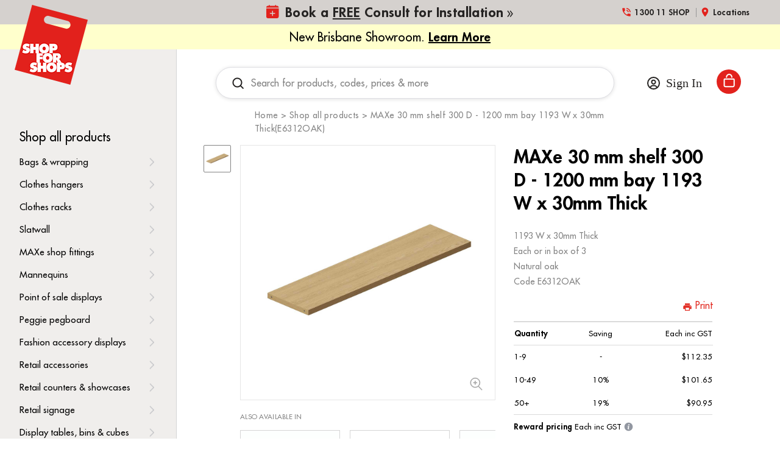

--- FILE ---
content_type: text/html; charset=UTF-8
request_url: https://www.shopforshops.com/maxe-30-mm-shelf-300-d-1200-mm-bay-e6312oak/
body_size: 46355
content:


<!doctype html>
<html class="no-js" lang="en">
<head>
  <meta http-equiv="X-UA-Compatible" content="IE=edge,chrome=1">

  <title>MAXe 30 mm shelf 300 D - 1200 mm bay 1193 W x 30mm Thick(E6312OAK)</title>

  <meta property="product:price:amount" content="112.35" /><meta property="product:price:currency" content="AUD" /><meta property="og:url" content="https://www.shopforshops.com/maxe-30-mm-shelf-300-d-1200-mm-bay-e6312oak/" /><meta property="og:site_name" content="Shop for Shops" /><meta name="keywords" content="shop fittings, shop supplies, retail displays, display stands, mannequins, shelving, slatwall, gondola shelving, retail accessories, store fitouts, shop installation, end-to-end installations, bulk shop supplies, retail shopfitting, shop furniture, display equipment, POS displays, retail shelving, custom shop fittings, shop counters, storage solutions, Australia, Melbourne, Sydney, Perth, shop supplies online"><link rel='canonical' href='https://www.shopforshops.com/maxe-30-mm-shelf-300-d-1200-mm-bay-e6312oak/' /><meta name='platform' content='bigcommerce.stencil' /><meta property="og:type" content="product" />
<meta property="og:title" content="MAXe 30 mm shelf 300 D - 1200 mm bay  1193 W x 30mm Thick(E6312OAK)" />
<meta property="og:description" content="Shop for Shops™ is Australia’s leader in shop fittings, retail supplies, and end-to-end installations. Get expert advice, quality products, and bulk discounts—Shop for Shops." />
<meta property="og:image" content="https://cdn11.bigcommerce.com/s-cij3kcexwl/products/3244/images/3264399/E6312OAK_1__59069.1758000133.386.513.jpg?c=2" />
<meta property="pinterest:richpins" content="enabled" />
  

  <link href="https://cdn11.bigcommerce.com/s-cij3kcexwl/product_images/favico.png?t=1547089582" rel="shortcut icon">
  <meta name="viewport" content="width=device-width, initial-scale=1, maximum-scale=1">
  <meta name="apple-mobile-web-app-capable" content="yes">
  <meta name="mobile-web-app-capable" content="yes">

  <script>document.documentElement.className = document.documentElement.className.replace(/\bno-js\b/,'js');</script>

  <style type="text/css" media="screen, print">
  @font-face {
    font-family: "EB Garamond";
    src: url("https://cdn11.bigcommerce.com/s-cij3kcexwl/stencil/17b6a670-092c-013e-8fda-7a65a7f0771f/e/964f83d0-b11c-013e-2750-2eb4458d1ec1/fonts/EBGaramond-Regular.eot");
    src: url("https://cdn11.bigcommerce.com/s-cij3kcexwl/stencil/17b6a670-092c-013e-8fda-7a65a7f0771f/e/964f83d0-b11c-013e-2750-2eb4458d1ec1/fonts/EBGaramond-Regular.eot?#iefix") format("embedded-opentype"),
      url("https://cdn11.bigcommerce.com/s-cij3kcexwl/stencil/17b6a670-092c-013e-8fda-7a65a7f0771f/e/964f83d0-b11c-013e-2750-2eb4458d1ec1/fonts/EBGaramond-Regular.svg#EBGaramond-Regular") format("svg"),
      url("https://cdn11.bigcommerce.com/s-cij3kcexwl/stencil/17b6a670-092c-013e-8fda-7a65a7f0771f/e/964f83d0-b11c-013e-2750-2eb4458d1ec1/fonts/EBGaramond-Regular.ttf") format("truetype"),
      url("https://cdn11.bigcommerce.com/s-cij3kcexwl/stencil/17b6a670-092c-013e-8fda-7a65a7f0771f/e/964f83d0-b11c-013e-2750-2eb4458d1ec1/fonts/EBGaramond-Regular.woff") format("woff"),
      url("https://cdn11.bigcommerce.com/s-cij3kcexwl/stencil/17b6a670-092c-013e-8fda-7a65a7f0771f/e/964f83d0-b11c-013e-2750-2eb4458d1ec1/fonts/EBGaramond-Regular.woff2") format("woff2");
    font-weight: normal;
    font-style: normal;
    font-display: swap;
  }

  @font-face {
    font-family: "EB Garamond";
    src: url("https://cdn11.bigcommerce.com/s-cij3kcexwl/stencil/17b6a670-092c-013e-8fda-7a65a7f0771f/e/964f83d0-b11c-013e-2750-2eb4458d1ec1/fonts/EBGaramond-BoldItalic.eot");
    src: url("https://cdn11.bigcommerce.com/s-cij3kcexwl/stencil/17b6a670-092c-013e-8fda-7a65a7f0771f/e/964f83d0-b11c-013e-2750-2eb4458d1ec1/fonts/EBGaramond-BoldItalic.eot?#iefix") format("embedded-opentype"),
      url("https://cdn11.bigcommerce.com/s-cij3kcexwl/stencil/17b6a670-092c-013e-8fda-7a65a7f0771f/e/964f83d0-b11c-013e-2750-2eb4458d1ec1/fonts/EBGaramond-BoldItalic.svg#EBGaramond-BoldItalic") format("svg"),
      url("https://cdn11.bigcommerce.com/s-cij3kcexwl/stencil/17b6a670-092c-013e-8fda-7a65a7f0771f/e/964f83d0-b11c-013e-2750-2eb4458d1ec1/fonts/EBGaramond-BoldItalic.ttf") format("truetype"),
      url("https://cdn11.bigcommerce.com/s-cij3kcexwl/stencil/17b6a670-092c-013e-8fda-7a65a7f0771f/e/964f83d0-b11c-013e-2750-2eb4458d1ec1/fonts/EBGaramond-BoldItalic.woff") format("woff"),
      url("https://cdn11.bigcommerce.com/s-cij3kcexwl/stencil/17b6a670-092c-013e-8fda-7a65a7f0771f/e/964f83d0-b11c-013e-2750-2eb4458d1ec1/fonts/EBGaramond-BoldItalic.woff2") format("woff2");
    font-weight: bold;
    font-style: italic;
    font-display: swap;
  }

  @font-face {
    font-family: "Futura LT";
    src: url("https://cdn11.bigcommerce.com/s-cij3kcexwl/stencil/17b6a670-092c-013e-8fda-7a65a7f0771f/e/964f83d0-b11c-013e-2750-2eb4458d1ec1/fonts/FuturaLT-Heavy.eot");
    src: url("https://cdn11.bigcommerce.com/s-cij3kcexwl/stencil/17b6a670-092c-013e-8fda-7a65a7f0771f/e/964f83d0-b11c-013e-2750-2eb4458d1ec1/fonts/FuturaLT-Heavy.eot?#iefix") format("embedded-opentype"),
      url("https://cdn11.bigcommerce.com/s-cij3kcexwl/stencil/17b6a670-092c-013e-8fda-7a65a7f0771f/e/964f83d0-b11c-013e-2750-2eb4458d1ec1/fonts/FuturaLT-Heavy.svg#FuturaLT-Heavy") format("svg"),
      url("https://cdn11.bigcommerce.com/s-cij3kcexwl/stencil/17b6a670-092c-013e-8fda-7a65a7f0771f/e/964f83d0-b11c-013e-2750-2eb4458d1ec1/fonts/FuturaLT-Heavy.ttf") format("truetype"),
      url("https://cdn11.bigcommerce.com/s-cij3kcexwl/stencil/17b6a670-092c-013e-8fda-7a65a7f0771f/e/964f83d0-b11c-013e-2750-2eb4458d1ec1/fonts/FuturaLT-Heavy.woff") format("woff"),
      url("https://cdn11.bigcommerce.com/s-cij3kcexwl/stencil/17b6a670-092c-013e-8fda-7a65a7f0771f/e/964f83d0-b11c-013e-2750-2eb4458d1ec1/fonts/FuturaLT-Heavy.woff2") format("woff2");
    font-weight: bold;
    font-style: normal;
    font-display: swap;
  }

  @font-face {
    font-family: "Futura LT";
    src: url("https://cdn11.bigcommerce.com/s-cij3kcexwl/stencil/17b6a670-092c-013e-8fda-7a65a7f0771f/e/964f83d0-b11c-013e-2750-2eb4458d1ec1/fonts/FuturaLT.eot");
    src: url("https://cdn11.bigcommerce.com/s-cij3kcexwl/stencil/17b6a670-092c-013e-8fda-7a65a7f0771f/e/964f83d0-b11c-013e-2750-2eb4458d1ec1/fonts/FuturaLT.eot?#iefix") format("embedded-opentype"),
      url("https://cdn11.bigcommerce.com/s-cij3kcexwl/stencil/17b6a670-092c-013e-8fda-7a65a7f0771f/e/964f83d0-b11c-013e-2750-2eb4458d1ec1/fonts/FuturaLT.svg#FuturaLT") format("svg"),
      url("https://cdn11.bigcommerce.com/s-cij3kcexwl/stencil/17b6a670-092c-013e-8fda-7a65a7f0771f/e/964f83d0-b11c-013e-2750-2eb4458d1ec1/fonts/FuturaLT.ttf") format("truetype"),
      url("https://cdn11.bigcommerce.com/s-cij3kcexwl/stencil/17b6a670-092c-013e-8fda-7a65a7f0771f/e/964f83d0-b11c-013e-2750-2eb4458d1ec1/fonts/FuturaLT.woff") format("woff"),
      url("https://cdn11.bigcommerce.com/s-cij3kcexwl/stencil/17b6a670-092c-013e-8fda-7a65a7f0771f/e/964f83d0-b11c-013e-2750-2eb4458d1ec1/fonts/FuturaLT.woff2") format("woff2");
    font-weight: normal;
    font-style: normal;
    font-display: swap;
  }

  @font-face {
    font-family: "Futura LT";
    src: url("https://cdn11.bigcommerce.com/s-cij3kcexwl/stencil/17b6a670-092c-013e-8fda-7a65a7f0771f/e/964f83d0-b11c-013e-2750-2eb4458d1ec1/fonts/FuturaLT-Light.eot");
    src: url("https://cdn11.bigcommerce.com/s-cij3kcexwl/stencil/17b6a670-092c-013e-8fda-7a65a7f0771f/e/964f83d0-b11c-013e-2750-2eb4458d1ec1/fonts/FuturaLT-Light.eot?#iefix") format("embedded-opentype"),
      url("https://cdn11.bigcommerce.com/s-cij3kcexwl/stencil/17b6a670-092c-013e-8fda-7a65a7f0771f/e/964f83d0-b11c-013e-2750-2eb4458d1ec1/fonts/FuturaLT-Light.svg#FuturaLT-Light") format("svg"),
      url("https://cdn11.bigcommerce.com/s-cij3kcexwl/stencil/17b6a670-092c-013e-8fda-7a65a7f0771f/e/964f83d0-b11c-013e-2750-2eb4458d1ec1/fonts/FuturaLT-Light.ttf") format("truetype"),
      url("https://cdn11.bigcommerce.com/s-cij3kcexwl/stencil/17b6a670-092c-013e-8fda-7a65a7f0771f/e/964f83d0-b11c-013e-2750-2eb4458d1ec1/fonts/FuturaLT-Light.woff") format("woff"),
      url("https://cdn11.bigcommerce.com/s-cij3kcexwl/stencil/17b6a670-092c-013e-8fda-7a65a7f0771f/e/964f83d0-b11c-013e-2750-2eb4458d1ec1/fonts/FuturaLT-Light.woff2") format("woff2");
    font-weight: 300;
    font-style: normal;
    font-display: swap;
  }

  @font-face {
    font-family: "Futura LT Book";
    src: url("https://cdn11.bigcommerce.com/s-cij3kcexwl/stencil/17b6a670-092c-013e-8fda-7a65a7f0771f/e/964f83d0-b11c-013e-2750-2eb4458d1ec1/fonts/FuturaLT-Book.woff") format("woff"),
        url("https://cdn11.bigcommerce.com/s-cij3kcexwl/stencil/17b6a670-092c-013e-8fda-7a65a7f0771f/e/964f83d0-b11c-013e-2750-2eb4458d1ec1/fonts/FuturaLT-Book.woff2") format("woff2");
    font-weight: 400;
    font-style: normal;
    font-display: swap;
}

@font-face {
    font-family: "Futura Heavy";
    src: url("https://cdn11.bigcommerce.com/s-cij3kcexwl/stencil/17b6a670-092c-013e-8fda-7a65a7f0771f/e/964f83d0-b11c-013e-2750-2eb4458d1ec1/fonts/FuturaBT-Heavy.woff") format("woff"),
        url("https://cdn11.bigcommerce.com/s-cij3kcexwl/stencil/17b6a670-092c-013e-8fda-7a65a7f0771f/e/964f83d0-b11c-013e-2750-2eb4458d1ec1/fonts/FuturaBT-Heavy.woff2") format("woff2");
    font-weight: 900;
    font-style: normal;
    font-display: swap;
}

@font-face {
    font-family: "Futura Bold";
    src: url("https://cdn11.bigcommerce.com/s-cij3kcexwl/stencil/17b6a670-092c-013e-8fda-7a65a7f0771f/e/964f83d0-b11c-013e-2750-2eb4458d1ec1/fonts/Futura-Bold.woff") format("woff"),
        url("https://cdn11.bigcommerce.com/s-cij3kcexwl/stencil/17b6a670-092c-013e-8fda-7a65a7f0771f/e/964f83d0-b11c-013e-2750-2eb4458d1ec1/fonts/Futura-Bold.woff2") format("woff2");
    font-weight: 600;
    font-style: normal;
    font-display: swap;
}

@font-face {
    font-family: "Futura Md BT";
    src: url("https://cdn11.bigcommerce.com/s-cij3kcexwl/stencil/17b6a670-092c-013e-8fda-7a65a7f0771f/e/964f83d0-b11c-013e-2750-2eb4458d1ec1/fonts/FuturaBT-Medium.woff") format("woff"),
        url("https://cdn11.bigcommerce.com/s-cij3kcexwl/stencil/17b6a670-092c-013e-8fda-7a65a7f0771f/e/964f83d0-b11c-013e-2750-2eb4458d1ec1/fonts/FuturaBT-Medium.woff2") format("woff2");
    font-weight: 500;
    font-style: normal;
    font-display: swap;
}
  </style>

  <link data-stencil-stylesheet href="https://cdn11.bigcommerce.com/s-cij3kcexwl/stencil/17b6a670-092c-013e-8fda-7a65a7f0771f/e/964f83d0-b11c-013e-2750-2eb4458d1ec1/css/theme-812215d0-ad6f-013e-57e1-529264e561d1.css" rel="stylesheet">

  

  <!-- Start Tracking Code for analytics_googleanalytics4 -->

<script data-cfasync="false" src="https://cdn11.bigcommerce.com/shared/js/google_analytics4_bodl_subscribers-358423becf5d870b8b603a81de597c10f6bc7699.js" integrity="sha256-gtOfJ3Avc1pEE/hx6SKj/96cca7JvfqllWA9FTQJyfI=" crossorigin="anonymous"></script>
<script data-cfasync="false">
  (function () {
    window.dataLayer = window.dataLayer || [];

    function gtag(){
        dataLayer.push(arguments);
    }

    function initGA4(event) {
         function setupGtag() {
            function configureGtag() {
                gtag('js', new Date());
                gtag('set', 'developer_id.dMjk3Nj', true);
                gtag('config', 'G-DVRTFWRCY0');
            }

            var script = document.createElement('script');

            script.src = 'https://www.googletagmanager.com/gtag/js?id=G-DVRTFWRCY0';
            script.async = true;
            script.onload = configureGtag;

            document.head.appendChild(script);
        }

        setupGtag();

        if (typeof subscribeOnBodlEvents === 'function') {
            subscribeOnBodlEvents('G-DVRTFWRCY0', false);
        }

        window.removeEventListener(event.type, initGA4);
    }

    

    var eventName = document.readyState === 'complete' ? 'consentScriptsLoaded' : 'DOMContentLoaded';
    window.addEventListener(eventName, initGA4, false);
  })()
</script>

<!-- End Tracking Code for analytics_googleanalytics4 -->

<!-- Start Tracking Code for analytics_siteverification -->

<meta name="google-site-verification" content="PO-r7E1FgNwMgxZ3JMzDqMpkYX_m2oTpFZ8hMmf4p40" />
<meta name="google-site-verification" content="Myilr4JlfXWsBpXV9C5zCLnFDokyZr9T9N5GLMOQilU" />

<!-- End Tracking Code for analytics_siteverification -->


<script type="text/javascript" src="https://checkout-sdk.bigcommerce.com/v1/loader.js" defer ></script>
<script src="https://www.google.com/recaptcha/api.js" async defer></script>
<script type="text/javascript">
var BCData = {"product_attributes":{"sku":"E6312OAK","upc":null,"mpn":null,"gtin":null,"weight":{"formatted":"5.933 KGS","value":5.9333},"base":true,"image":null,"price":{"with_tax":{"formatted":"$112.35","value":112.35,"currency":"AUD"},"tax_label":"GST"},"out_of_stock_behavior":"label_option","out_of_stock_message":"","available_modifier_values":[],"in_stock_attributes":[],"stock":null,"instock":true,"stock_message":null,"purchasable":true,"purchasing_message":null,"call_for_price_message":null}};
</script>
<script src='https://ajax.googleapis.com/ajax/libs/jquery/3.3.1/jquery.min.js' ></script><script src='https://www.powr.io/powr.js?external-type=bigcommerce' async></script><script src='https://www.powr.io/powr.js?external-type=bigcommerce' async></script><!-- Google Tag Manager -->
<script>(function(w,d,s,l,i){w[l]=w[l]||[];w[l].push({'gtm.start':
new Date().getTime(),event:'gtm.js'});var f=d.getElementsByTagName(s)[0],
j=d.createElement(s),dl=l!='dataLayer'?'&l='+l:'';j.async=true;j.src=
'https://www.googletagmanager.com/gtm.js?id='+i+dl;f.parentNode.insertBefore(j,f);
})(window,document,'script','dataLayer','GTM-WTFQ7W');</script>
<!-- End Google Tag Manager --><script type="text/javascript">

!function(e){if(!window.pintrk){window.pintrk=function()

{window.pintrk.queue.push(Array.prototype.slice.call(arguments))};var

n=window.pintrk;n.queue=[],n.version="3.0";var

t=document.createElement("script");t.async=!0,t.src=e;var

r=document.getElementsByTagName("script")[0];r.parentNode.insertBefore(t,r)}}

("https://s.pinimg.com/ct/core.js");



pintrk('load','2613549400647', { em: '%%GLOBAL_BillingEmail%%', });

pintrk('page');

</script><script>
    (function() {
        // Only run on /thanks-for-connecting/ path
        if (window.location.pathname === '/thanks-for-connecting/') {
            const urlParams = new URLSearchParams(window.location.search);
            const eventTypeName = urlParams.get('event_type_name');
            const inviteeFullName = urlParams.get('invitee_full_name');

            // Redirect if 'eventTypeName' or 'inviteeFullName' is missing
            if (!eventTypeName || !inviteeFullName) {
                window.location.href = '/#book-a-consultation';
            }
        }
    })();
</script>
 <script data-cfasync="false" src="https://microapps.bigcommerce.com/bodl-events/1.9.4/index.js" integrity="sha256-Y0tDj1qsyiKBRibKllwV0ZJ1aFlGYaHHGl/oUFoXJ7Y=" nonce="" crossorigin="anonymous"></script>
 <script data-cfasync="false" nonce="">

 (function() {
    function decodeBase64(base64) {
       const text = atob(base64);
       const length = text.length;
       const bytes = new Uint8Array(length);
       for (let i = 0; i < length; i++) {
          bytes[i] = text.charCodeAt(i);
       }
       const decoder = new TextDecoder();
       return decoder.decode(bytes);
    }
    window.bodl = JSON.parse(decodeBase64("[base64]"));
 })()

 </script>

<script nonce="">
(function () {
    var xmlHttp = new XMLHttpRequest();

    xmlHttp.open('POST', 'https://bes.gcp.data.bigcommerce.com/nobot');
    xmlHttp.setRequestHeader('Content-Type', 'application/json');
    xmlHttp.send('{"store_id":"1000343501","timezone_offset":"10.0","timestamp":"2026-01-21T01:50:22.31455200Z","visit_id":"ebbcac82-49e7-431d-8f64-4c75c8e6c094","channel_id":1}');
})();
</script>

   
  
  
  




























































  <!-- snippet location html_head -->

  
<script type="application/ld+json">
  {
    "@context": "http://schema.org",
    "@type": "WebSite",
    "name": "Shop for Shops",
    "url": "https://www.shopforshops.com/"
  }
</script>
  
    
    	
    <script type="text/javascript" src="https://snapui.searchspring.io/mx75h3/bundle.js" id="searchspring-context" defer>
    	
    </script>  
</head>

<body class="page-product 
logo-position-left





  catalog-page
 layout-pages-product ">
  <!-- snippet location header -->

  <header class="site-header">
  <div class="site-header-wrapper">
    <div class="site-header-topbar">
  <div class="site-header-branding has-logo">
    <a class="logo-image" href="https://www.shopforshops.com/" alt="Shop for Shops">
      <img
        src="https://cdn11.bigcommerce.com/s-cij3kcexwl/images/stencil/original/sfs-logo_1666250052__77150.original.png"
        alt="Shop for Shops"
        width="120"
        height="131"
      >
      <span class="visuallyhidden">Shop for Shops</span>
    </a>
</div>
  <div class="site-header-quicklinks">
    <a class="quicklinks-item" href="tel:1300-11-SHOP">
      <svg width="18px" height="18px" viewBox="0 0 18 18" version="1.1" xmlns="http://www.w3.org/2000/svg"
  xmlns:xlink="http://www.w3.org/1999/xlink">
  <title>1B462EAD-8333-43D3-9472-869BB5E4E5CF</title>
  <g id="Page-1" stroke="none" stroke-width="1" fill="none" fill-rule="evenodd">
    <g id="Concept-B-(1)" transform="translate(-1334.000000, -11.000000)">
      <g id="phone_in_talk_black_24dp-(1)" transform="translate(1334.000000, 11.000000)">
        <polygon id="Path" points="0 0 18 0 18 18 0 18"></polygon>
        <path
          d="M15,11.625 C14.0625,11.625 13.1625,11.475 12.3225,11.1975 C12.06,11.115 11.7675,11.175 11.5575,11.3775 L9.9075,13.0275 C7.785,11.9475 6.045,10.215 4.965,8.085 L6.615,6.4275 C6.825,6.2325 6.885,5.94 6.8025,5.6775 C6.525,4.8375 6.375,3.9375 6.375,3 C6.375,2.5875 6.0375,2.25 5.625,2.25 L3,2.25 C2.5875,2.25 2.25,2.5875 2.25,3 C2.25,10.0425 7.9575,15.75 15,15.75 C15.4125,15.75 15.75,15.4125 15.75,15 L15.75,12.375 C15.75,11.9625 15.4125,11.625 15,11.625 Z M14.25,9 L15.75,9 C15.75,5.2725 12.7275,2.25 9,2.25 L9,3.75 C11.9025,3.75 14.25,6.0975 14.25,9 Z M11.25,9 L12.75,9 C12.75,6.93 11.07,5.25 9,5.25 L9,6.75 C10.245,6.75 11.25,7.755 11.25,9 Z"
          id="Shape" fill="#777371" fill-rule="nonzero"></path>
      </g>
    </g>
  </g>
</svg>      <div class="quicklink-text">1300 11 SHOP</div>
    </a>

    <a class="quicklinks-item" href="/shop-locations">
      <svg width="18px" height="18px" viewBox="0 0 18 18" version="1.1" xmlns="http://www.w3.org/2000/svg"
  xmlns:xlink="http://www.w3.org/1999/xlink">
  <title>937B615C-9C41-4E84-A973-8C9896DE9AD2</title>
  <g id="Page-1" stroke="none" stroke-width="1" fill="none" fill-rule="evenodd">
    <g id="Concept-B-(1)" transform="translate(-1465.000000, -10.000000)">
      <g id="location_on_black_24dp" transform="translate(1465.000000, 10.000000)">
        <polygon id="Path" points="0 0 18 0 18 18 0 18"></polygon>
        <path
          d="M9,1.5 C6.0975,1.5 3.75,3.8475 3.75,6.75 C3.75,10.6875 9,16.5 9,16.5 C9,16.5 14.25,10.6875 14.25,6.75 C14.25,3.8475 11.9025,1.5 9,1.5 Z M9,8.625 C7.965,8.625 7.125,7.785 7.125,6.75 C7.125,5.715 7.965,4.875 9,4.875 C10.035,4.875 10.875,5.715 10.875,6.75 C10.875,7.785 10.035,8.625 9,8.625 Z"
          id="Shape" fill="#777371" fill-rule="nonzero"></path>
      </g>
    </g>
  </g>
</svg>      <div class="quicklink-text">Locations</div>
    </a>

    <a href="/book-a-free-consult-for-installation/" class="quicklinks-item btn-book" id="btnBook2">
      <span class="calendar-desktop"><svg width="14px" height="15px" viewBox="0 0 14 15" version="1.1" xmlns="http://www.w3.org/2000/svg" xmlns:xlink="http://www.w3.org/1999/xlink">
    <title>Shape</title>
    <g id="Page-1" stroke="none" stroke-width="1" fill="none" fill-rule="evenodd">
        <g id="Home-Copy-2" transform="translate(-1337, -12)" fill="#E2221D" fill-rule="nonzero">
            <path d="M1337,15 C1337.00126,13.8959536 1337.89595,13.001262 1339,13 L1340,13 L1340,12.5 C1340,12.2238576 1340.22386,12 1340.5,12 C1340.77614,12 1341,12.2238576 1341,12.5 L1341,13 L1347,13 L1347,12.5 C1347,12.2238576 1347.22386,12 1347.5,12 C1347.77614,12 1348,12.2238576 1348,12.5 L1348,13 L1349,13 C1350.10405,13.001262 1350.99874,13.8959536 1351,15 L1337,15 Z M1337,16 L1337,25 C1337.00126,26.1040464 1337.89595,26.998738 1339,27 L1349,27 C1350.10405,26.998738 1350.99874,26.1040464 1351,25 L1351,16 L1337,16 Z M1347,21.5 C1347.00008,21.6326318 1346.94742,21.7598535 1346.85364,21.8536384 C1346.75985,21.9474233 1346.63263,22.000077 1346.5,22 L1344.5,22 L1344.5,24 C1344.5,24.2761424 1344.27614,24.5 1344,24.5 C1343.72386,24.5 1343.5,24.2761424 1343.5,24 L1343.5,22 L1341.5,22 C1341.22386,22 1341,21.7761424 1341,21.5 C1341,21.2238576 1341.22386,21 1341.5,21 L1343.5,21 L1343.5,19 C1343.5,18.7238576 1343.72386,18.5 1344,18.5 C1344.27614,18.5 1344.5,18.7238576 1344.5,19 L1344.5,21 L1346.5,21 C1346.63263,20.999923 1346.75985,21.0525767 1346.85364,21.1463616 C1346.94742,21.2401465 1347.00008,21.3673682 1347,21.5 Z" id="Shape"></path>
        </g>
    </g>
</svg></span>
      <span class="calendar-mobile"><svg width="15px" height="17px" viewBox="0 0 15 17" version="1.1" xmlns="http://www.w3.org/2000/svg" xmlns:xlink="http://www.w3.org/1999/xlink">
    <title>Group 7</title>
    <g id="Page-1" stroke="none" stroke-width="1" fill="none" fill-rule="evenodd">
        <g id="Home-Copy" transform="translate(-1331, -6)">
            <g id="Group-7" transform="translate(1331, 7)">
                <rect id="Rectangle" stroke="#FFFFFF" stroke-width="1.5" x="0.75" y="1.53947368" width="13.5" height="13.5" rx="3"></rect>
                <path d="M10.7142858,9.76691729 C10.7143682,9.90902283 10.6579535,10.0453318 10.5574697,10.1458156 C10.4569859,10.2462994 10.320677,10.3027141 10.1785714,10.3026316 L8.03571429,10.3026316 L8.03571429,12.4454887 C8.03571429,12.7413556 7.79586683,12.981203 7.5,12.981203 C7.20413317,12.981203 6.96428571,12.7413556 6.96428571,12.4454887 L6.96428571,10.3026316 L4.82142857,10.3026316 C4.52556174,10.3026316 4.28571429,10.0627841 4.28571429,9.76691729 C4.28571429,9.47105046 4.52556174,9.23120301 4.82142857,9.23120301 L6.96428571,9.23120301 L6.96428571,7.08834586 C6.96428571,6.79247903 7.20413317,6.55263158 7.5,6.55263158 C7.79586683,6.55263158 8.03571429,6.79247903 8.03571429,7.08834586 L8.03571429,9.23120301 L10.1785714,9.23120301 C10.320677,9.23112051 10.4569859,9.28753519 10.5574697,9.38801899 C10.6579535,9.4885028 10.7143682,9.62481176 10.7142858,9.76691729 Z" id="Path" fill="#FFFFFF"></path>
                <line x1="1.18421053" y1="4.73684211" x2="13.8157895" y2="4.73684211" id="Line-3" stroke="#FFFFFF" stroke-width="1.5"></line>
                <line x1="4.34210526" y1="0.394736842" x2="4.34210526" y2="2.76315789" id="Line-5" stroke="#FFFFFF" stroke-width="1.5" stroke-linecap="round"></line>
                <line x1="10.6578947" y1="0.394736842" x2="10.6578947" y2="2.76315789" id="Line-5-Copy" stroke="#FFFFFF" stroke-width="1.5" stroke-linecap="round"></line>
            </g>
        </g>
    </g>
</svg></span>
      <div class="quicklink-text">Book a <strong><u>FREE</u></strong> Consult for Installation</div>
    </a>
  </div>
</div>
    <div class="top-ribbon" data-char-min="35" data-char-max="70">
        New Brisbane Showroom.
        <a href="https://www.shopforshops.com/shop-locations/shop-fittings-brisbane/" target="_blank">
            <strong><u>Learn More</u></strong>
        </a>
    </div>
  </div>
</header>
  <div class="site-main">
    <aside
  class="site-main-sidebar has-social"
  data-sidebar
>
  <div class="site-main-sidebar-inner">
    
<nav
  class="main-navigation
    categories-navigation
"
  data-main-navigation="categories"
>
  <div class="main-navigation-breadcrumbs" data-navigation-breadcrumbs>
    <button
      class="main-navigation-breadcrumb
      navigation-go-back"
      data-toggle-navigation="categories"
      data-navigation-return
    >
      <span class="navigation-go-back-desktop">
        <svg width="7" height="12" viewBox="0 0 7 12" xmlns="http://www.w3.org/2000/svg" role="presentation">
  <path d="M6.01 10.648l-.71.704L-.01 6 5.3.648l.71.704L1.4 6" fill="currentColor"/>
</svg>
      </span>
      Back
    </button>
    <button
      class="main-navigation-breadcrumb
      reset-all"
      data-navigation-reset
    >
      All categories
    </button>
    <span class="main-navigation-panel-title">
        Categories
    </span>
  </div>
  <div class="main-navigation-container main">
    <ul
      class="main-navigation-panel
        main-navigation-panel-parent
        is-active"
        data-panel-depth="0"
        data-navigation-menu="categories"
        data-navigation-panel
        data-navigation-panel-parent
      >
          <li class="main-navigation-item main-navigation-item-parent " data-navigation-item-parent>
            <a href="https://www.shopforshops.com/shop-all-products/"  class="main-navigation-link is-active ">
  Shop all products 
</a>
          </li>
          <li class="main-navigation-item main-navigation-item-parent has-children" data-navigation-item-parent>
            <a href="https://www.shopforshops.com/bags-wrapping/"  data-toggle-navigation="https://www.shopforshops.com/bags-wrapping/" data-navigation-name="Bags &amp; wrapping"  class="main-navigation-link ">
  Bags &amp; wrapping 
</a>
  <span class="main-navigation-item-toggle">
    <svg width="7" height="12" viewBox="0 0 7 12" xmlns="http://www.w3.org/2000/svg" role="presentation">
  <path d="M.34 10.66l.71.703L6.364 6.01 1.05.66l-.71.703L4.955 6.01" fill="currentColor"/>
</svg>
  </span>
  <ul class="main-navigation-panel main-navigation-panel-child is-right" data-navigation-menu="https://www.shopforshops.com/bags-wrapping/" data-navigation-panel>
    <li class="main-navigation-panel-title">
      Bags &amp; wrapping
    </li>
    <li class="main-navigation-item main-navigation-item-all">
      <a href="https://www.shopforshops.com/bags-wrapping/" data-navigation-all-name="Bags &amp; wrapping" class="main-navigation-link">
          Bags &amp; wrapping 
      </a>
    </li>
      <li class="main-navigation-item ">
        <a href="https://www.shopforshops.com/bags-wrapping/paper-bags/"  class="main-navigation-link ">
  Paper bags 
</a>
      </li>
      <li class="main-navigation-item ">
        <a href="https://www.shopforshops.com/bags-wrapping/tissue-paper/"  class="main-navigation-link ">
  Tissue paper 
</a>
      </li>
      <li class="main-navigation-item ">
        <a href="https://www.shopforshops.com/bags-wrapping/style-paper-bags/"  class="main-navigation-link ">
  Style paper bags 
</a>
      </li>
      <li class="main-navigation-item ">
        <a href="https://www.shopforshops.com/bags-wrapping/plastic-bags/"  class="main-navigation-link ">
  Plastic bags 
</a>
      </li>
      <li class="main-navigation-item ">
        <a href="https://www.shopforshops.com/bags-wrapping/reusable-bags/"  class="main-navigation-link ">
  Reusable bags 
</a>
      </li>
      <li class="main-navigation-item ">
        <a href="https://www.shopforshops.com/bags-wrapping/gift-bags/"  class="main-navigation-link ">
  Gift Bags 
</a>
      </li>
      <li class="main-navigation-item ">
        <a href="https://www.shopforshops.com/bags-wrapping/wrapping-accessories/"  class="main-navigation-link ">
  Wrapping accessories 
</a>
      </li>
      <li class="main-navigation-item ">
        <a href="/custom-branded-bags/" class="main-navigation-link">Custom-Branded Bags</a>
      </li>
  </ul>
          </li>
          <li class="main-navigation-item main-navigation-item-parent has-children" data-navigation-item-parent>
            <a href="https://www.shopforshops.com/clothes-hangers/"  data-toggle-navigation="https://www.shopforshops.com/clothes-hangers/" data-navigation-name="Clothes hangers"  class="main-navigation-link ">
  Clothes hangers 
</a>
  <span class="main-navigation-item-toggle">
    <svg width="7" height="12" viewBox="0 0 7 12" xmlns="http://www.w3.org/2000/svg" role="presentation">
  <path d="M.34 10.66l.71.703L6.364 6.01 1.05.66l-.71.703L4.955 6.01" fill="currentColor"/>
</svg>
  </span>
  <ul class="main-navigation-panel main-navigation-panel-child is-right" data-navigation-menu="https://www.shopforshops.com/clothes-hangers/" data-navigation-panel>
    <li class="main-navigation-panel-title">
      Clothes hangers
    </li>
    <li class="main-navigation-item main-navigation-item-all">
      <a href="https://www.shopforshops.com/clothes-hangers/" data-navigation-all-name="Clothes hangers" class="main-navigation-link">
          Clothes hangers 
      </a>
    </li>
      <li class="main-navigation-item ">
        <a href="https://www.shopforshops.com/clothes-hangers/wooden-hangers-standard/"  class="main-navigation-link ">
  Wooden hangers - standard 
</a>
      </li>
      <li class="main-navigation-item ">
        <a href="https://www.shopforshops.com/clothes-hangers/wooden-hangers-premium/"  class="main-navigation-link ">
  Wooden hangers - premium 
</a>
      </li>
      <li class="main-navigation-item ">
        <a href="https://www.shopforshops.com/wooden-hangers-slimline/"  class="main-navigation-link ">
  Wooden hangers - slimline 
</a>
      </li>
      <li class="main-navigation-item ">
        <a href="https://www.shopforshops.com/clothes-hangers/kids-baby-hangers/"  class="main-navigation-link ">
  Kids &amp; baby hangers 
</a>
      </li>
      <li class="main-navigation-item ">
        <a href="https://www.shopforshops.com/clothes-hangers/plastic-hangers/"  class="main-navigation-link ">
  Plastic hangers 
</a>
      </li>
      <li class="main-navigation-item ">
        <a href="https://www.shopforshops.com/clothes-hangers/metal-hangers/"  class="main-navigation-link ">
  Metal hangers 
</a>
      </li>
      <li class="main-navigation-item ">
        <a href="https://www.shopforshops.com/clothes-hangers/space-save-hangers/"  class="main-navigation-link ">
  Space saver hangers 
</a>
      </li>
      <li class="main-navigation-item ">
        <a href="https://www.shopforshops.com/clothes-hangers/cardboard-hangers/"  class="main-navigation-link ">
  Cardboard hangers 
</a>
      </li>
      <li class="main-navigation-item ">
        <a href="https://www.shopforshops.com/clothes-hangers/hanger-accessories/"  class="main-navigation-link ">
  Hanger accessories 
</a>
      </li>
      <li class="main-navigation-item ">
        <a href="/custom-branded-hangers/" class="main-navigation-link">Custom-Branded Hangers</a>
      </li>
      </ul>
          </li>
          <li class="main-navigation-item main-navigation-item-parent has-children" data-navigation-item-parent>
            <a href="https://www.shopforshops.com/clothes-racks/"  data-toggle-navigation="https://www.shopforshops.com/clothes-racks/" data-navigation-name="Clothes racks"  class="main-navigation-link ">
  Clothes racks 
</a>
  <span class="main-navigation-item-toggle">
    <svg width="7" height="12" viewBox="0 0 7 12" xmlns="http://www.w3.org/2000/svg" role="presentation">
  <path d="M.34 10.66l.71.703L6.364 6.01 1.05.66l-.71.703L4.955 6.01" fill="currentColor"/>
</svg>
  </span>
  <ul class="main-navigation-panel main-navigation-panel-child is-right" data-navigation-menu="https://www.shopforshops.com/clothes-racks/" data-navigation-panel>
    <li class="main-navigation-panel-title">
      Clothes racks
    </li>
    <li class="main-navigation-item main-navigation-item-all">
      <a href="https://www.shopforshops.com/clothes-racks/" data-navigation-all-name="Clothes racks" class="main-navigation-link">
          Clothes racks 
      </a>
    </li>
      <li class="main-navigation-item ">
        <a href="https://www.shopforshops.com/clothes-racks/collapsible-clothes-racks/"  class="main-navigation-link ">
  Collapsible clothes racks 
</a>
      </li>
      <li class="main-navigation-item ">
        <a href="https://www.shopforshops.com/clothes-racks/little-clothes-racks/"  class="main-navigation-link ">
  Little clothes rack 
</a>
      </li>
      <li class="main-navigation-item ">
        <a href="https://www.shopforshops.com/small-clothes-racks/"  class="main-navigation-link ">
  Small clothes racks 
</a>
      </li>
      <li class="main-navigation-item ">
        <a href="https://www.shopforshops.com/clothes-racks/style-clothes-racks/"  class="main-navigation-link ">
  Style clothes racks 
</a>
      </li>
      <li class="main-navigation-item ">
        <a href="https://www.shopforshops.com/clothes-racks/heavy-duty-clothes-racks/"  class="main-navigation-link ">
  Heavy duty clothes racks 
</a>
      </li>
      <li class="main-navigation-item ">
        <a href="https://www.shopforshops.com/clothes-racks/2-way-4-way-clothes-racks/"  class="main-navigation-link ">
  2-way &amp; 4-way clothes racks 
</a>
      </li>
      <li class="main-navigation-item ">
        <a href="https://www.shopforshops.com/clothes-racks/market-racks/"  class="main-navigation-link ">
  Market racks 
</a>
      </li>
      <li class="main-navigation-item ">
        <a href="https://www.shopforshops.com/clothes-racks/spiral-round-clothes-racks/"  class="main-navigation-link ">
  Spiral &amp; round clothes racks 
</a>
      </li>
      <li class="main-navigation-item ">
        <a href="https://www.shopforshops.com/clothes-racks/basic-clothes-racks/"  class="main-navigation-link ">
  Basic clothes racks 
</a>
      </li>
  </ul>
          </li>
          <li class="main-navigation-item main-navigation-item-parent has-children" data-navigation-item-parent>
            <a href="https://www.shopforshops.com/slatwall/"  data-toggle-navigation="https://www.shopforshops.com/slatwall/" data-navigation-name="Slatwall"  class="main-navigation-link ">
  Slatwall 
</a>
  <span class="main-navigation-item-toggle">
    <svg width="7" height="12" viewBox="0 0 7 12" xmlns="http://www.w3.org/2000/svg" role="presentation">
  <path d="M.34 10.66l.71.703L6.364 6.01 1.05.66l-.71.703L4.955 6.01" fill="currentColor"/>
</svg>
  </span>
  <ul class="main-navigation-panel main-navigation-panel-child is-right" data-navigation-menu="https://www.shopforshops.com/slatwall/" data-navigation-panel>
    <li class="main-navigation-panel-title">
      Slatwall
    </li>
    <li class="main-navigation-item main-navigation-item-all">
      <a href="https://www.shopforshops.com/slatwall/" data-navigation-all-name="Slatwall" class="main-navigation-link">
          Slatwall 
      </a>
    </li>
      <li class="main-navigation-item ">
        <a href="https://www.shopforshops.com/slatwall/slatwall-panels/"  class="main-navigation-link ">
  Slatwall Panels 
</a>
      </li>
      <li class="main-navigation-item ">
        <a href="https://www.shopforshops.com/slatwall/slatwall-mesh-panels/"  class="main-navigation-link ">
  Slatwall Mesh Panels 
</a>
      </li>
      <li class="main-navigation-item ">
        <a href="https://www.shopforshops.com/slatwall/slatwall-hooks/"  class="main-navigation-link ">
  Slatwall Hooks 
</a>
      </li>
      <li class="main-navigation-item ">
        <a href="https://www.shopforshops.com/slatwall/slatwall-shelving-brackets/"  class="main-navigation-link ">
  Slatwall shelving &amp; brackets 
</a>
      </li>
      <li class="main-navigation-item ">
        <a href="https://www.shopforshops.com/slatwall/slatwall-fittings/"  class="main-navigation-link ">
  Slatwall Fittings 
</a>
      </li>
      <li class="main-navigation-item ">
        <a href="https://www.shopforshops.com/slatwall/slatwall-stands-spinners/"  class="main-navigation-link ">
  Slatwall stands &amp; spinners 
</a>
      </li>
      <li class="main-navigation-item ">
        <a href="https://www.shopforshops.com/slatwall/slatwall-acrylic-displays/"  class="main-navigation-link ">
  Slatwall acrylic displays 
</a>
      </li>
      <li class="main-navigation-item has-children">
        <a href="https://www.shopforshops.com/slatwall/slatwall-bins-baskets/"  data-toggle-navigation="https://www.shopforshops.com/slatwall/slatwall-bins-baskets/" data-navigation-name="Slatwall bins &amp; baskets"  class="main-navigation-link ">
  Slatwall bins &amp; baskets 
</a>
  <span class="main-navigation-item-toggle">
    <svg width="7" height="12" viewBox="0 0 7 12" xmlns="http://www.w3.org/2000/svg" role="presentation">
  <path d="M.34 10.66l.71.703L6.364 6.01 1.05.66l-.71.703L4.955 6.01" fill="currentColor"/>
</svg>
  </span>
  <ul class="main-navigation-panel main-navigation-panel-child is-right" data-navigation-menu="https://www.shopforshops.com/slatwall/slatwall-bins-baskets/" data-navigation-panel>
    <li class="main-navigation-panel-title">
      Slatwall bins &amp; baskets
    </li>
    <li class="main-navigation-item main-navigation-item-all">
      <a href="https://www.shopforshops.com/slatwall/slatwall-bins-baskets/" data-navigation-all-name="Slatwall bins &amp; baskets" class="main-navigation-link">
          Slatwall bins &amp; baskets 
      </a>
    </li>
      <li class="main-navigation-item ">
        <a href="https://www.shopforshops.com/slatwall/slatwall-bins-baskets/wire-mesh-baskets/"  class="main-navigation-link ">
  Mesh Baskets 
</a>
      </li>
  </ul>
      </li>
      <li class="main-navigation-item ">
        <a href="https://www.shopforshops.com/slatwall/slatwall-sign-holders/"  class="main-navigation-link ">
  Slatwall sign holders 
</a>
      </li>
  </ul>
          </li>
          <li class="main-navigation-item main-navigation-item-parent has-children" data-navigation-item-parent>
            <a href="https://www.shopforshops.com/maxe-shop-fittings/"  data-toggle-navigation="https://www.shopforshops.com/maxe-shop-fittings/" data-navigation-name="MAXe shop fittings"  class="main-navigation-link ">
  MAXe shop fittings 
</a>
  <span class="main-navigation-item-toggle">
    <svg width="7" height="12" viewBox="0 0 7 12" xmlns="http://www.w3.org/2000/svg" role="presentation">
  <path d="M.34 10.66l.71.703L6.364 6.01 1.05.66l-.71.703L4.955 6.01" fill="currentColor"/>
</svg>
  </span>
  <ul class="main-navigation-panel main-navigation-panel-child is-right" data-navigation-menu="https://www.shopforshops.com/maxe-shop-fittings/" data-navigation-panel>
    <li class="main-navigation-panel-title">
      MAXe shop fittings
    </li>
    <li class="main-navigation-item main-navigation-item-all">
      <a href="https://www.shopforshops.com/maxe-shop-fittings/" data-navigation-all-name="MAXe shop fittings" class="main-navigation-link">
          MAXe shop fittings 
      </a>
    </li>
      <li class="main-navigation-item ">
        <a href="https://www.shopforshops.com/maxe-shop-fittings/maxe-framed/"  class="main-navigation-link ">
  MAXe framed 
</a>
      </li>
      <li class="main-navigation-item has-children">
        <a href="https://www.shopforshops.com/maxe-shop-fittings/maxe-posts/"  data-toggle-navigation="https://www.shopforshops.com/maxe-shop-fittings/maxe-posts/" data-navigation-name="MAXe posts"  class="main-navigation-link ">
  MAXe posts 
</a>
  <span class="main-navigation-item-toggle">
    <svg width="7" height="12" viewBox="0 0 7 12" xmlns="http://www.w3.org/2000/svg" role="presentation">
  <path d="M.34 10.66l.71.703L6.364 6.01 1.05.66l-.71.703L4.955 6.01" fill="currentColor"/>
</svg>
  </span>
  <ul class="main-navigation-panel main-navigation-panel-child is-right" data-navigation-menu="https://www.shopforshops.com/maxe-shop-fittings/maxe-posts/" data-navigation-panel>
    <li class="main-navigation-panel-title">
      MAXe posts
    </li>
    <li class="main-navigation-item main-navigation-item-all">
      <a href="https://www.shopforshops.com/maxe-shop-fittings/maxe-posts/" data-navigation-all-name="MAXe posts" class="main-navigation-link">
          MAXe posts 
      </a>
    </li>
      <li class="main-navigation-item ">
        <a href="https://www.shopforshops.com/maxe-shop-fittings/maxe-posts/double-sided-posts/"  class="main-navigation-link ">
  Double sided posts 
</a>
      </li>
      <li class="main-navigation-item ">
        <a href="https://www.shopforshops.com/maxe-shop-fittings/maxe-posts/single-sided-posts/"  class="main-navigation-link ">
  Single sided posts 
</a>
      </li>
      <li class="main-navigation-item ">
        <a href="https://www.shopforshops.com/maxe-shop-fittings/maxe-posts/external-corner-posts/"  class="main-navigation-link ">
  External corner posts 
</a>
      </li>
  </ul>
      </li>
      <li class="main-navigation-item has-children">
        <a href="https://www.shopforshops.com/maxe-shop-fittings/maxe-installation-tools/"  data-toggle-navigation="https://www.shopforshops.com/maxe-shop-fittings/maxe-installation-tools/" data-navigation-name="MAXe installation tools"  class="main-navigation-link ">
  MAXe installation tools 
</a>
  <span class="main-navigation-item-toggle">
    <svg width="7" height="12" viewBox="0 0 7 12" xmlns="http://www.w3.org/2000/svg" role="presentation">
  <path d="M.34 10.66l.71.703L6.364 6.01 1.05.66l-.71.703L4.955 6.01" fill="currentColor"/>
</svg>
  </span>
  <ul class="main-navigation-panel main-navigation-panel-child is-right" data-navigation-menu="https://www.shopforshops.com/maxe-shop-fittings/maxe-installation-tools/" data-navigation-panel>
    <li class="main-navigation-panel-title">
      MAXe installation tools
    </li>
    <li class="main-navigation-item main-navigation-item-all">
      <a href="https://www.shopforshops.com/maxe-shop-fittings/maxe-installation-tools/" data-navigation-all-name="MAXe installation tools" class="main-navigation-link">
          MAXe installation tools 
      </a>
    </li>
      <li class="main-navigation-item ">
        <a href="https://www.shopforshops.com/maxe-shop-fittings/maxe-installation-tools/installation-tools/"  class="main-navigation-link ">
  Installation tools 
</a>
      </li>
  </ul>
      </li>
      <li class="main-navigation-item has-children">
        <a href="https://www.shopforshops.com/maxe-shop-fittings/maxe-joining-rails/"  data-toggle-navigation="https://www.shopforshops.com/maxe-shop-fittings/maxe-joining-rails/" data-navigation-name="MAXe joining rails"  class="main-navigation-link ">
  MAXe joining rails 
</a>
  <span class="main-navigation-item-toggle">
    <svg width="7" height="12" viewBox="0 0 7 12" xmlns="http://www.w3.org/2000/svg" role="presentation">
  <path d="M.34 10.66l.71.703L6.364 6.01 1.05.66l-.71.703L4.955 6.01" fill="currentColor"/>
</svg>
  </span>
  <ul class="main-navigation-panel main-navigation-panel-child is-right" data-navigation-menu="https://www.shopforshops.com/maxe-shop-fittings/maxe-joining-rails/" data-navigation-panel>
    <li class="main-navigation-panel-title">
      MAXe joining rails
    </li>
    <li class="main-navigation-item main-navigation-item-all">
      <a href="https://www.shopforshops.com/maxe-shop-fittings/maxe-joining-rails/" data-navigation-all-name="MAXe joining rails" class="main-navigation-link">
          MAXe joining rails 
      </a>
    </li>
      <li class="main-navigation-item ">
        <a href="https://www.shopforshops.com/maxe-shop-fittings/maxe-joining-rails/joining-rails/"  class="main-navigation-link ">
  Joining rails 
</a>
      </li>
  </ul>
      </li>
      <li class="main-navigation-item has-children">
        <a href="https://www.shopforshops.com/maxe-shop-fittings/maxe-feet-heels-castors/"  data-toggle-navigation="https://www.shopforshops.com/maxe-shop-fittings/maxe-feet-heels-castors/" data-navigation-name="MAXe feet, heels &amp; castors"  class="main-navigation-link ">
  MAXe feet, heels &amp; castors 
</a>
  <span class="main-navigation-item-toggle">
    <svg width="7" height="12" viewBox="0 0 7 12" xmlns="http://www.w3.org/2000/svg" role="presentation">
  <path d="M.34 10.66l.71.703L6.364 6.01 1.05.66l-.71.703L4.955 6.01" fill="currentColor"/>
</svg>
  </span>
  <ul class="main-navigation-panel main-navigation-panel-child is-right" data-navigation-menu="https://www.shopforshops.com/maxe-shop-fittings/maxe-feet-heels-castors/" data-navigation-panel>
    <li class="main-navigation-panel-title">
      MAXe feet, heels &amp; castors
    </li>
    <li class="main-navigation-item main-navigation-item-all">
      <a href="https://www.shopforshops.com/maxe-shop-fittings/maxe-feet-heels-castors/" data-navigation-all-name="MAXe feet, heels &amp; castors" class="main-navigation-link">
          MAXe feet, heels &amp; castors 
      </a>
    </li>
      <li class="main-navigation-item ">
        <a href="https://www.shopforshops.com/maxe-shop-fittings/maxe-feet-heels-castors/feet-heels-castors/"  class="main-navigation-link ">
  Feet, heels &amp; castors 
</a>
      </li>
      <li class="main-navigation-item ">
        <a href="https://www.shopforshops.com/maxe-shop-fittings/maxe-feet-heels-castors/flat-feet/"  class="main-navigation-link ">
  Flat feet 
</a>
      </li>
  </ul>
      </li>
      <li class="main-navigation-item has-children">
        <a href="https://www.shopforshops.com/maxe-shop-fittings/maxe-end-bay-joining-sets/"  data-toggle-navigation="https://www.shopforshops.com/maxe-shop-fittings/maxe-end-bay-joining-sets/" data-navigation-name="MAXe end bay joining sets"  class="main-navigation-link ">
  MAXe end bay joining sets 
</a>
  <span class="main-navigation-item-toggle">
    <svg width="7" height="12" viewBox="0 0 7 12" xmlns="http://www.w3.org/2000/svg" role="presentation">
  <path d="M.34 10.66l.71.703L6.364 6.01 1.05.66l-.71.703L4.955 6.01" fill="currentColor"/>
</svg>
  </span>
  <ul class="main-navigation-panel main-navigation-panel-child is-right" data-navigation-menu="https://www.shopforshops.com/maxe-shop-fittings/maxe-end-bay-joining-sets/" data-navigation-panel>
    <li class="main-navigation-panel-title">
      MAXe end bay joining sets
    </li>
    <li class="main-navigation-item main-navigation-item-all">
      <a href="https://www.shopforshops.com/maxe-shop-fittings/maxe-end-bay-joining-sets/" data-navigation-all-name="MAXe end bay joining sets" class="main-navigation-link">
          MAXe end bay joining sets 
      </a>
    </li>
      <li class="main-navigation-item ">
        <a href="https://www.shopforshops.com/maxe-shop-fittings/maxe-end-bay-joining-sets/end-bay-joining-set/"  class="main-navigation-link ">
  End bay joining set 
</a>
      </li>
  </ul>
      </li>
      <li class="main-navigation-item has-children">
        <a href="https://www.shopforshops.com/maxe-shop-fittings/maxe-gondolas/"  data-toggle-navigation="https://www.shopforshops.com/maxe-shop-fittings/maxe-gondolas/" data-navigation-name="MAXe gondolas"  class="main-navigation-link ">
  MAXe gondolas 
</a>
  <span class="main-navigation-item-toggle">
    <svg width="7" height="12" viewBox="0 0 7 12" xmlns="http://www.w3.org/2000/svg" role="presentation">
  <path d="M.34 10.66l.71.703L6.364 6.01 1.05.66l-.71.703L4.955 6.01" fill="currentColor"/>
</svg>
  </span>
  <ul class="main-navigation-panel main-navigation-panel-child is-right" data-navigation-menu="https://www.shopforshops.com/maxe-shop-fittings/maxe-gondolas/" data-navigation-panel>
    <li class="main-navigation-panel-title">
      MAXe gondolas
    </li>
    <li class="main-navigation-item main-navigation-item-all">
      <a href="https://www.shopforshops.com/maxe-shop-fittings/maxe-gondolas/" data-navigation-all-name="MAXe gondolas" class="main-navigation-link">
          MAXe gondolas 
      </a>
    </li>
      <li class="main-navigation-item ">
        <a href="https://www.shopforshops.com/maxe-shop-fittings/maxe-gondolas/h-frame-gondolas/"  class="main-navigation-link ">
  H frame gondolas 
</a>
      </li>
      <li class="main-navigation-item ">
        <a href="https://www.shopforshops.com/maxe-shop-fittings/maxe-gondolas/h-frame-gondola-tops/"  class="main-navigation-link ">
  H frame gondola tops 
</a>
      </li>
  </ul>
      </li>
      <li class="main-navigation-item has-children">
        <a href="https://www.shopforshops.com/maxe-shop-fittings/maxe-mobile-displays/"  data-toggle-navigation="https://www.shopforshops.com/maxe-shop-fittings/maxe-mobile-displays/" data-navigation-name="MAXe mobile displays"  class="main-navigation-link ">
  MAXe mobile displays 
</a>
  <span class="main-navigation-item-toggle">
    <svg width="7" height="12" viewBox="0 0 7 12" xmlns="http://www.w3.org/2000/svg" role="presentation">
  <path d="M.34 10.66l.71.703L6.364 6.01 1.05.66l-.71.703L4.955 6.01" fill="currentColor"/>
</svg>
  </span>
  <ul class="main-navigation-panel main-navigation-panel-child is-right" data-navigation-menu="https://www.shopforshops.com/maxe-shop-fittings/maxe-mobile-displays/" data-navigation-panel>
    <li class="main-navigation-panel-title">
      MAXe mobile displays
    </li>
    <li class="main-navigation-item main-navigation-item-all">
      <a href="https://www.shopforshops.com/maxe-shop-fittings/maxe-mobile-displays/" data-navigation-all-name="MAXe mobile displays" class="main-navigation-link">
          MAXe mobile displays 
      </a>
    </li>
      <li class="main-navigation-item ">
        <a href="https://www.shopforshops.com/maxe-shop-fittings/maxe-mobile-displays/mobile-displays/"  class="main-navigation-link ">
  Mobile displays 
</a>
      </li>
  </ul>
      </li>
      <li class="main-navigation-item has-children">
        <a href="https://www.shopforshops.com/maxe-shop-fittings/maxe-junction-joiners/"  data-toggle-navigation="https://www.shopforshops.com/maxe-shop-fittings/maxe-junction-joiners/" data-navigation-name="MAXe junction joiners"  class="main-navigation-link ">
  MAXe junction joiners 
</a>
  <span class="main-navigation-item-toggle">
    <svg width="7" height="12" viewBox="0 0 7 12" xmlns="http://www.w3.org/2000/svg" role="presentation">
  <path d="M.34 10.66l.71.703L6.364 6.01 1.05.66l-.71.703L4.955 6.01" fill="currentColor"/>
</svg>
  </span>
  <ul class="main-navigation-panel main-navigation-panel-child is-right" data-navigation-menu="https://www.shopforshops.com/maxe-shop-fittings/maxe-junction-joiners/" data-navigation-panel>
    <li class="main-navigation-panel-title">
      MAXe junction joiners
    </li>
    <li class="main-navigation-item main-navigation-item-all">
      <a href="https://www.shopforshops.com/maxe-shop-fittings/maxe-junction-joiners/" data-navigation-all-name="MAXe junction joiners" class="main-navigation-link">
          MAXe junction joiners 
      </a>
    </li>
      <li class="main-navigation-item ">
        <a href="https://www.shopforshops.com/maxe-shop-fittings/maxe-junction-joiners/junction-joiners/"  class="main-navigation-link ">
  Junction joiners 
</a>
      </li>
  </ul>
      </li>
      <li class="main-navigation-item has-children">
        <a href="https://www.shopforshops.com/maxe-shop-fittings/maxe-post-covers/"  data-toggle-navigation="https://www.shopforshops.com/maxe-shop-fittings/maxe-post-covers/" data-navigation-name="MAXe post covers"  class="main-navigation-link ">
  MAXe post covers 
</a>
  <span class="main-navigation-item-toggle">
    <svg width="7" height="12" viewBox="0 0 7 12" xmlns="http://www.w3.org/2000/svg" role="presentation">
  <path d="M.34 10.66l.71.703L6.364 6.01 1.05.66l-.71.703L4.955 6.01" fill="currentColor"/>
</svg>
  </span>
  <ul class="main-navigation-panel main-navigation-panel-child is-right" data-navigation-menu="https://www.shopforshops.com/maxe-shop-fittings/maxe-post-covers/" data-navigation-panel>
    <li class="main-navigation-panel-title">
      MAXe post covers
    </li>
    <li class="main-navigation-item main-navigation-item-all">
      <a href="https://www.shopforshops.com/maxe-shop-fittings/maxe-post-covers/" data-navigation-all-name="MAXe post covers" class="main-navigation-link">
          MAXe post covers 
      </a>
    </li>
      <li class="main-navigation-item ">
        <a href="https://www.shopforshops.com/maxe-shop-fittings/maxe-post-covers/double-sided-post-covers/"  class="main-navigation-link ">
  Double sided post covers 
</a>
      </li>
      <li class="main-navigation-item ">
        <a href="https://www.shopforshops.com/maxe-shop-fittings/maxe-post-covers/single-sided-batten-mounted-post-covers/"  class="main-navigation-link ">
  Single sided batten mounted post covers 
</a>
      </li>
      <li class="main-navigation-item ">
        <a href="https://www.shopforshops.com/maxe-shop-fittings/maxe-post-covers/external-corner-post-covers/"  class="main-navigation-link ">
  External corner post covers 
</a>
      </li>
      <li class="main-navigation-item ">
        <a href="https://www.shopforshops.com/maxe-shop-fittings/maxe-post-covers/end-bay-post-covers-1/"  class="main-navigation-link ">
  End bay post covers 
</a>
      </li>
  </ul>
      </li>
      <li class="main-navigation-item has-children">
        <a href="https://www.shopforshops.com/maxe-shop-fittings/maxe-timber-laminate-panels/"  data-toggle-navigation="https://www.shopforshops.com/maxe-shop-fittings/maxe-timber-laminate-panels/" data-navigation-name="MAXe timber &amp; laminate panels"  class="main-navigation-link ">
  MAXe timber &amp; laminate panels 
</a>
  <span class="main-navigation-item-toggle">
    <svg width="7" height="12" viewBox="0 0 7 12" xmlns="http://www.w3.org/2000/svg" role="presentation">
  <path d="M.34 10.66l.71.703L6.364 6.01 1.05.66l-.71.703L4.955 6.01" fill="currentColor"/>
</svg>
  </span>
  <ul class="main-navigation-panel main-navigation-panel-child is-right" data-navigation-menu="https://www.shopforshops.com/maxe-shop-fittings/maxe-timber-laminate-panels/" data-navigation-panel>
    <li class="main-navigation-panel-title">
      MAXe timber &amp; laminate panels
    </li>
    <li class="main-navigation-item main-navigation-item-all">
      <a href="https://www.shopforshops.com/maxe-shop-fittings/maxe-timber-laminate-panels/" data-navigation-all-name="MAXe timber &amp; laminate panels" class="main-navigation-link">
          MAXe timber &amp; laminate panels 
      </a>
    </li>
      <li class="main-navigation-item ">
        <a href="https://www.shopforshops.com/maxe-shop-fittings/maxe-timber-laminate-panels/plain-panels/"  class="main-navigation-link ">
  Plain panels 
</a>
      </li>
      <li class="main-navigation-item ">
        <a href="https://www.shopforshops.com/maxe-shop-fittings/maxe-timber-laminate-panels/slatwall-panels-for-maxe/"  class="main-navigation-link ">
  Slatwall panels for maxe 
</a>
      </li>
  </ul>
      </li>
      <li class="main-navigation-item has-children">
        <a href="https://www.shopforshops.com/maxe-shop-fittings/maxe-metal-mirror-panels/"  data-toggle-navigation="https://www.shopforshops.com/maxe-shop-fittings/maxe-metal-mirror-panels/" data-navigation-name="MAXe metal &amp; mirror panels"  class="main-navigation-link ">
  MAXe metal &amp; mirror panels 
</a>
  <span class="main-navigation-item-toggle">
    <svg width="7" height="12" viewBox="0 0 7 12" xmlns="http://www.w3.org/2000/svg" role="presentation">
  <path d="M.34 10.66l.71.703L6.364 6.01 1.05.66l-.71.703L4.955 6.01" fill="currentColor"/>
</svg>
  </span>
  <ul class="main-navigation-panel main-navigation-panel-child is-right" data-navigation-menu="https://www.shopforshops.com/maxe-shop-fittings/maxe-metal-mirror-panels/" data-navigation-panel>
    <li class="main-navigation-panel-title">
      MAXe metal &amp; mirror panels
    </li>
    <li class="main-navigation-item main-navigation-item-all">
      <a href="https://www.shopforshops.com/maxe-shop-fittings/maxe-metal-mirror-panels/" data-navigation-all-name="MAXe metal &amp; mirror panels" class="main-navigation-link">
          MAXe metal &amp; mirror panels 
      </a>
    </li>
      <li class="main-navigation-item ">
        <a href="https://www.shopforshops.com/maxe-shop-fittings/maxe-metal-mirror-panels/plain-metal-panels/"  class="main-navigation-link ">
  Plain metal panels 
</a>
      </li>
      <li class="main-navigation-item ">
        <a href="https://www.shopforshops.com/maxe-shop-fittings/maxe-metal-mirror-panels/slatwall-mesh-panels-for-maxe/"  class="main-navigation-link ">
  Slatwall mesh panels for maxe 
</a>
      </li>
      <li class="main-navigation-item ">
        <a href="https://www.shopforshops.com/maxe-shop-fittings/maxe-metal-mirror-panels/pegboard-metal-panels/"  class="main-navigation-link ">
  Pegboard metal panels 
</a>
      </li>
      <li class="main-navigation-item ">
        <a href="https://www.shopforshops.com/maxe-shop-fittings/maxe-metal-mirror-panels/mirror-panels/"  class="main-navigation-link ">
  Mirror panels 
</a>
      </li>
  </ul>
      </li>
      <li class="main-navigation-item has-children">
        <a href="https://www.shopforshops.com/maxe-shop-fittings/maxe-end-bay-inner-panels/"  data-toggle-navigation="https://www.shopforshops.com/maxe-shop-fittings/maxe-end-bay-inner-panels/" data-navigation-name="MAXe end bay inner panels"  class="main-navigation-link ">
  MAXe end bay inner panels 
</a>
  <span class="main-navigation-item-toggle">
    <svg width="7" height="12" viewBox="0 0 7 12" xmlns="http://www.w3.org/2000/svg" role="presentation">
  <path d="M.34 10.66l.71.703L6.364 6.01 1.05.66l-.71.703L4.955 6.01" fill="currentColor"/>
</svg>
  </span>
  <ul class="main-navigation-panel main-navigation-panel-child is-right" data-navigation-menu="https://www.shopforshops.com/maxe-shop-fittings/maxe-end-bay-inner-panels/" data-navigation-panel>
    <li class="main-navigation-panel-title">
      MAXe end bay inner panels
    </li>
    <li class="main-navigation-item main-navigation-item-all">
      <a href="https://www.shopforshops.com/maxe-shop-fittings/maxe-end-bay-inner-panels/" data-navigation-all-name="MAXe end bay inner panels" class="main-navigation-link">
          MAXe end bay inner panels 
      </a>
    </li>
      <li class="main-navigation-item ">
        <a href="https://www.shopforshops.com/maxe-shop-fittings/maxe-end-bay-inner-panels/end-bay-post-covers/"  class="main-navigation-link ">
  End bay post covers 
</a>
      </li>
      <li class="main-navigation-item ">
        <a href="https://www.shopforshops.com/maxe-shop-fittings/maxe-end-bay-inner-panels/end-bay-inner-panels/"  class="main-navigation-link ">
  End bay inner panels 
</a>
      </li>
  </ul>
      </li>
      <li class="main-navigation-item has-children">
        <a href="https://www.shopforshops.com/maxe-shop-fittings/maxe-skirts/"  data-toggle-navigation="https://www.shopforshops.com/maxe-shop-fittings/maxe-skirts/" data-navigation-name="MAXe skirts"  class="main-navigation-link ">
  MAXe skirts 
</a>
  <span class="main-navigation-item-toggle">
    <svg width="7" height="12" viewBox="0 0 7 12" xmlns="http://www.w3.org/2000/svg" role="presentation">
  <path d="M.34 10.66l.71.703L6.364 6.01 1.05.66l-.71.703L4.955 6.01" fill="currentColor"/>
</svg>
  </span>
  <ul class="main-navigation-panel main-navigation-panel-child is-right" data-navigation-menu="https://www.shopforshops.com/maxe-shop-fittings/maxe-skirts/" data-navigation-panel>
    <li class="main-navigation-panel-title">
      MAXe skirts
    </li>
    <li class="main-navigation-item main-navigation-item-all">
      <a href="https://www.shopforshops.com/maxe-shop-fittings/maxe-skirts/" data-navigation-all-name="MAXe skirts" class="main-navigation-link">
          MAXe skirts 
      </a>
    </li>
      <li class="main-navigation-item ">
        <a href="https://www.shopforshops.com/maxe-shop-fittings/maxe-skirts/skirts/"  class="main-navigation-link ">
  Skirts 
</a>
      </li>
      <li class="main-navigation-item ">
        <a href="https://www.shopforshops.com/maxe-shop-fittings/maxe-skirts/metal-skirts/"  class="main-navigation-link ">
  Metal skirts 
</a>
      </li>
      <li class="main-navigation-item ">
        <a href="https://www.shopforshops.com/maxe-shop-fittings/maxe-skirts/corner-metal-skirts/"  class="main-navigation-link ">
  Corner metal skirts 
</a>
      </li>
  </ul>
      </li>
      <li class="main-navigation-item has-children">
        <a href="https://www.shopforshops.com/maxe-shop-fittings/maxe-glass-shelves/"  data-toggle-navigation="https://www.shopforshops.com/maxe-shop-fittings/maxe-glass-shelves/" data-navigation-name="MAXe glass shelves"  class="main-navigation-link ">
  MAXe glass shelves 
</a>
  <span class="main-navigation-item-toggle">
    <svg width="7" height="12" viewBox="0 0 7 12" xmlns="http://www.w3.org/2000/svg" role="presentation">
  <path d="M.34 10.66l.71.703L6.364 6.01 1.05.66l-.71.703L4.955 6.01" fill="currentColor"/>
</svg>
  </span>
  <ul class="main-navigation-panel main-navigation-panel-child is-right" data-navigation-menu="https://www.shopforshops.com/maxe-shop-fittings/maxe-glass-shelves/" data-navigation-panel>
    <li class="main-navigation-panel-title">
      MAXe glass shelves
    </li>
    <li class="main-navigation-item main-navigation-item-all">
      <a href="https://www.shopforshops.com/maxe-shop-fittings/maxe-glass-shelves/" data-navigation-all-name="MAXe glass shelves" class="main-navigation-link">
          MAXe glass shelves 
      </a>
    </li>
      <li class="main-navigation-item ">
        <a href="https://www.shopforshops.com/maxe-shop-fittings/maxe-glass-shelves/10-mm-glass-shelves-300-mm-d/"  class="main-navigation-link ">
  10 mm glass shelves 300 mm D 
</a>
      </li>
  </ul>
      </li>
      <li class="main-navigation-item has-children">
        <a href="https://www.shopforshops.com/maxe-shop-fittings/maxe-timber-laminate-shelves/"  data-toggle-navigation="https://www.shopforshops.com/maxe-shop-fittings/maxe-timber-laminate-shelves/" data-navigation-name="MAXe timber &amp; laminate shelves"  class="main-navigation-link ">
  MAXe timber &amp; laminate shelves 
</a>
  <span class="main-navigation-item-toggle">
    <svg width="7" height="12" viewBox="0 0 7 12" xmlns="http://www.w3.org/2000/svg" role="presentation">
  <path d="M.34 10.66l.71.703L6.364 6.01 1.05.66l-.71.703L4.955 6.01" fill="currentColor"/>
</svg>
  </span>
  <ul class="main-navigation-panel main-navigation-panel-child is-right" data-navigation-menu="https://www.shopforshops.com/maxe-shop-fittings/maxe-timber-laminate-shelves/" data-navigation-panel>
    <li class="main-navigation-panel-title">
      MAXe timber &amp; laminate shelves
    </li>
    <li class="main-navigation-item main-navigation-item-all">
      <a href="https://www.shopforshops.com/maxe-shop-fittings/maxe-timber-laminate-shelves/" data-navigation-all-name="MAXe timber &amp; laminate shelves" class="main-navigation-link">
          MAXe timber &amp; laminate shelves 
      </a>
    </li>
      <li class="main-navigation-item ">
        <a href="https://www.shopforshops.com/maxe-shop-fittings/maxe-timber-laminate-shelves/18-mm-shelves-200-mm-d/"  class="main-navigation-link ">
  18 mm shelves 200 mm D 
</a>
      </li>
      <li class="main-navigation-item ">
        <a href="https://www.shopforshops.com/maxe-shop-fittings/maxe-timber-laminate-shelves/18-mm-shelves-300-mm-d/"  class="main-navigation-link ">
  18 mm shelves 300 mm D 
</a>
      </li>
      <li class="main-navigation-item ">
        <a href="https://www.shopforshops.com/maxe-shop-fittings/maxe-timber-laminate-shelves/30-mm-shelves-200-mm-d/"  class="main-navigation-link ">
  30 mm shelves 200 mm D 
</a>
      </li>
      <li class="main-navigation-item ">
        <a href="https://www.shopforshops.com/maxe-shop-fittings/maxe-timber-laminate-shelves/30-mm-shelves-300-mm-d/"  class="main-navigation-link ">
  30 mm shelves 300 mm D 
</a>
      </li>
      <li class="main-navigation-item ">
        <a href="https://www.shopforshops.com/maxe-shop-fittings/maxe-timber-laminate-shelves/30-mm-shelves-400-mm-d/"  class="main-navigation-link ">
  30 mm shelves 400 mm D 
</a>
      </li>
      <li class="main-navigation-item ">
        <a href="https://www.shopforshops.com/maxe-shop-fittings/maxe-timber-laminate-shelves/30-mm-shelves-500-mm-d/"  class="main-navigation-link ">
  30 mm shelves 500 mm D 
</a>
      </li>
  </ul>
      </li>
      <li class="main-navigation-item has-children">
        <a href="https://www.shopforshops.com/maxe-shop-fittings/maxe-metal-shelves/"  data-toggle-navigation="https://www.shopforshops.com/maxe-shop-fittings/maxe-metal-shelves/" data-navigation-name="MAXe metal shelves"  class="main-navigation-link ">
  MAXe metal shelves 
</a>
  <span class="main-navigation-item-toggle">
    <svg width="7" height="12" viewBox="0 0 7 12" xmlns="http://www.w3.org/2000/svg" role="presentation">
  <path d="M.34 10.66l.71.703L6.364 6.01 1.05.66l-.71.703L4.955 6.01" fill="currentColor"/>
</svg>
  </span>
  <ul class="main-navigation-panel main-navigation-panel-child is-right" data-navigation-menu="https://www.shopforshops.com/maxe-shop-fittings/maxe-metal-shelves/" data-navigation-panel>
    <li class="main-navigation-panel-title">
      MAXe metal shelves
    </li>
    <li class="main-navigation-item main-navigation-item-all">
      <a href="https://www.shopforshops.com/maxe-shop-fittings/maxe-metal-shelves/" data-navigation-all-name="MAXe metal shelves" class="main-navigation-link">
          MAXe metal shelves 
      </a>
    </li>
      <li class="main-navigation-item ">
        <a href="https://www.shopforshops.com/maxe-shop-fittings/maxe-metal-shelves/30-mm-metal-shelves-200-mm-d/"  class="main-navigation-link ">
  30 mm metal shelves 200 mm D 
</a>
      </li>
      <li class="main-navigation-item ">
        <a href="https://www.shopforshops.com/maxe-shop-fittings/maxe-metal-shelves/30-mm-metal-shelves-300-mm-d/"  class="main-navigation-link ">
  30 mm metal shelves 300 mm D 
</a>
      </li>
      <li class="main-navigation-item ">
        <a href="https://www.shopforshops.com/maxe-shop-fittings/maxe-metal-shelves/30-mm-metal-shelves-400-mm-d/"  class="main-navigation-link ">
  30 mm metal shelves 400 mm D 
</a>
      </li>
      <li class="main-navigation-item ">
        <a href="https://www.shopforshops.com/maxe-shop-fittings/maxe-metal-shelves/30-mm-metal-shelves-500-mm-d/"  class="main-navigation-link ">
  30 mm metal shelves 500 mm D 
</a>
      </li>
  </ul>
      </li>
      <li class="main-navigation-item has-children">
        <a href="https://www.shopforshops.com/maxe-shop-fittings/maxe-shelf-lips-braces/"  data-toggle-navigation="https://www.shopforshops.com/maxe-shop-fittings/maxe-shelf-lips-braces/" data-navigation-name="MAXe shelf lips &amp; braces"  class="main-navigation-link ">
  MAXe shelf lips &amp; braces 
</a>
  <span class="main-navigation-item-toggle">
    <svg width="7" height="12" viewBox="0 0 7 12" xmlns="http://www.w3.org/2000/svg" role="presentation">
  <path d="M.34 10.66l.71.703L6.364 6.01 1.05.66l-.71.703L4.955 6.01" fill="currentColor"/>
</svg>
  </span>
  <ul class="main-navigation-panel main-navigation-panel-child is-right" data-navigation-menu="https://www.shopforshops.com/maxe-shop-fittings/maxe-shelf-lips-braces/" data-navigation-panel>
    <li class="main-navigation-panel-title">
      MAXe shelf lips &amp; braces
    </li>
    <li class="main-navigation-item main-navigation-item-all">
      <a href="https://www.shopforshops.com/maxe-shop-fittings/maxe-shelf-lips-braces/" data-navigation-all-name="MAXe shelf lips &amp; braces" class="main-navigation-link">
          MAXe shelf lips &amp; braces 
      </a>
    </li>
      <li class="main-navigation-item ">
        <a href="https://www.shopforshops.com/maxe-shop-fittings/maxe-shelf-lips-braces/18-mm-shelf-lips-braces/"  class="main-navigation-link ">
  18 mm shelf lips &amp; braces 
</a>
      </li>
      <li class="main-navigation-item ">
        <a href="https://www.shopforshops.com/maxe-shop-fittings/maxe-shelf-lips-braces/30-mm-shelf-lips/"  class="main-navigation-link ">
  30 mm shelf lips 
</a>
      </li>
  </ul>
      </li>
      <li class="main-navigation-item has-children">
        <a href="https://www.shopforshops.com/maxe-shop-fittings/maxe-shelf-dividers/"  data-toggle-navigation="https://www.shopforshops.com/maxe-shop-fittings/maxe-shelf-dividers/" data-navigation-name="MAXe shelf dividers"  class="main-navigation-link ">
  MAXe shelf dividers 
</a>
  <span class="main-navigation-item-toggle">
    <svg width="7" height="12" viewBox="0 0 7 12" xmlns="http://www.w3.org/2000/svg" role="presentation">
  <path d="M.34 10.66l.71.703L6.364 6.01 1.05.66l-.71.703L4.955 6.01" fill="currentColor"/>
</svg>
  </span>
  <ul class="main-navigation-panel main-navigation-panel-child is-right" data-navigation-menu="https://www.shopforshops.com/maxe-shop-fittings/maxe-shelf-dividers/" data-navigation-panel>
    <li class="main-navigation-panel-title">
      MAXe shelf dividers
    </li>
    <li class="main-navigation-item main-navigation-item-all">
      <a href="https://www.shopforshops.com/maxe-shop-fittings/maxe-shelf-dividers/" data-navigation-all-name="MAXe shelf dividers" class="main-navigation-link">
          MAXe shelf dividers 
      </a>
    </li>
      <li class="main-navigation-item ">
        <a href="https://www.shopforshops.com/maxe-shop-fittings/maxe-shelf-dividers/30-mm-shelf-front-fences/"  class="main-navigation-link ">
  30 mm shelf front fences 
</a>
      </li>
      <li class="main-navigation-item ">
        <a href="https://www.shopforshops.com/maxe-shop-fittings/maxe-shelf-dividers/30-mm-shelf-dividers/"  class="main-navigation-link ">
  30 mm shelf dividers 
</a>
      </li>
  </ul>
      </li>
      <li class="main-navigation-item has-children">
        <a href="https://www.shopforshops.com/maxe-shop-fittings/maxe-corner-shelves/"  data-toggle-navigation="https://www.shopforshops.com/maxe-shop-fittings/maxe-corner-shelves/" data-navigation-name="MAXe corner shelves"  class="main-navigation-link ">
  MAXe corner shelves 
</a>
  <span class="main-navigation-item-toggle">
    <svg width="7" height="12" viewBox="0 0 7 12" xmlns="http://www.w3.org/2000/svg" role="presentation">
  <path d="M.34 10.66l.71.703L6.364 6.01 1.05.66l-.71.703L4.955 6.01" fill="currentColor"/>
</svg>
  </span>
  <ul class="main-navigation-panel main-navigation-panel-child is-right" data-navigation-menu="https://www.shopforshops.com/maxe-shop-fittings/maxe-corner-shelves/" data-navigation-panel>
    <li class="main-navigation-panel-title">
      MAXe corner shelves
    </li>
    <li class="main-navigation-item main-navigation-item-all">
      <a href="https://www.shopforshops.com/maxe-shop-fittings/maxe-corner-shelves/" data-navigation-all-name="MAXe corner shelves" class="main-navigation-link">
          MAXe corner shelves 
      </a>
    </li>
      <li class="main-navigation-item ">
        <a href="https://www.shopforshops.com/maxe-shop-fittings/maxe-corner-shelves/30-mm-corner-shelves/"  class="main-navigation-link ">
  30 mm corner shelves 
</a>
      </li>
      <li class="main-navigation-item ">
        <a href="https://www.shopforshops.com/maxe-shop-fittings/maxe-corner-shelves/30-mm-corner-metal-shelves/"  class="main-navigation-link ">
  30 mm corner metal shelves 
</a>
      </li>
      <li class="main-navigation-item ">
        <a href="https://www.shopforshops.com/maxe-shop-fittings/maxe-corner-shelves/30-mm-corner-shelf-brackets/"  class="main-navigation-link ">
  30 mm corner shelf brackets 
</a>
      </li>
  </ul>
      </li>
      <li class="main-navigation-item has-children">
        <a href="https://www.shopforshops.com/maxe-shop-fittings/maxe-retail-lighting/"  data-toggle-navigation="https://www.shopforshops.com/maxe-shop-fittings/maxe-retail-lighting/" data-navigation-name="MAXe retail lighting"  class="main-navigation-link ">
  MAXe retail lighting 
</a>
  <span class="main-navigation-item-toggle">
    <svg width="7" height="12" viewBox="0 0 7 12" xmlns="http://www.w3.org/2000/svg" role="presentation">
  <path d="M.34 10.66l.71.703L6.364 6.01 1.05.66l-.71.703L4.955 6.01" fill="currentColor"/>
</svg>
  </span>
  <ul class="main-navigation-panel main-navigation-panel-child is-right" data-navigation-menu="https://www.shopforshops.com/maxe-shop-fittings/maxe-retail-lighting/" data-navigation-panel>
    <li class="main-navigation-panel-title">
      MAXe retail lighting
    </li>
    <li class="main-navigation-item main-navigation-item-all">
      <a href="https://www.shopforshops.com/maxe-shop-fittings/maxe-retail-lighting/" data-navigation-all-name="MAXe retail lighting" class="main-navigation-link">
          MAXe retail lighting 
      </a>
    </li>
      <li class="main-navigation-item ">
        <a href="https://www.shopforshops.com/maxe-shop-fittings/maxe-retail-lighting/direct-power-cable/"  class="main-navigation-link ">
  Direct power cable 
</a>
      </li>
      <li class="main-navigation-item ">
        <a href="https://www.shopforshops.com/maxe-shop-fittings/maxe-retail-lighting/driver-power-feed-extensions/"  class="main-navigation-link ">
  Driver &amp; power feed extensions 
</a>
      </li>
      <li class="main-navigation-item ">
        <a href="https://www.shopforshops.com/maxe-shop-fittings/maxe-retail-lighting/magnetic-power-tracks/"  class="main-navigation-link ">
  Magnetic power tracks 
</a>
      </li>
      <li class="main-navigation-item ">
        <a href="https://www.shopforshops.com/maxe-shop-fittings/maxe-retail-lighting/shelf-lighting-fittings/"  class="main-navigation-link ">
  Shelf lighting fittings 
</a>
      </li>
      <li class="main-navigation-item ">
        <a href="https://www.shopforshops.com/maxe-shop-fittings/maxe-retail-lighting/led-bars/"  class="main-navigation-link ">
  LED bars 
</a>
      </li>
      <li class="main-navigation-item ">
        <a href="https://www.shopforshops.com/maxe-shop-fittings/maxe-retail-lighting/angled-signage-light-boxes/"  class="main-navigation-link ">
  Angled signage light boxes 
</a>
      </li>
      <li class="main-navigation-item ">
        <a href="https://www.shopforshops.com/maxe-shop-fittings/maxe-retail-lighting/downlight-pelmet-boxes/"  class="main-navigation-link ">
  Downlight pelmet boxes 
</a>
      </li>
  </ul>
      </li>
      <li class="main-navigation-item has-children">
        <a href="https://www.shopforshops.com/maxe-shop-fittings/maxe-base-cupboards/"  data-toggle-navigation="https://www.shopforshops.com/maxe-shop-fittings/maxe-base-cupboards/" data-navigation-name="MAXe cupboards &amp; drawers"  class="main-navigation-link ">
  MAXe cupboards &amp; drawers 
</a>
  <span class="main-navigation-item-toggle">
    <svg width="7" height="12" viewBox="0 0 7 12" xmlns="http://www.w3.org/2000/svg" role="presentation">
  <path d="M.34 10.66l.71.703L6.364 6.01 1.05.66l-.71.703L4.955 6.01" fill="currentColor"/>
</svg>
  </span>
  <ul class="main-navigation-panel main-navigation-panel-child is-right" data-navigation-menu="https://www.shopforshops.com/maxe-shop-fittings/maxe-base-cupboards/" data-navigation-panel>
    <li class="main-navigation-panel-title">
      MAXe cupboards &amp; drawers
    </li>
    <li class="main-navigation-item main-navigation-item-all">
      <a href="https://www.shopforshops.com/maxe-shop-fittings/maxe-base-cupboards/" data-navigation-all-name="MAXe cupboards &amp; drawers" class="main-navigation-link">
          MAXe cupboards &amp; drawers 
      </a>
    </li>
      <li class="main-navigation-item ">
        <a href="https://www.shopforshops.com/maxe-shop-fittings/maxe-base-cupboards/cupboards/"  class="main-navigation-link ">
  Cupboards 
</a>
      </li>
      <li class="main-navigation-item ">
        <a href="https://www.shopforshops.com/maxe-shop-fittings/maxe-base-cupboards/drawers/"  class="main-navigation-link ">
  Drawers 
</a>
      </li>
      <li class="main-navigation-item ">
        <a href="https://www.shopforshops.com/maxe-shop-fittings/maxe-base-cupboards/base-cupboards/"  class="main-navigation-link ">
  Base cupboards 
</a>
      </li>
  </ul>
      </li>
      <li class="main-navigation-item has-children">
        <a href="https://www.shopforshops.com/maxe-shop-fittings/maxe-display-cubes/"  data-toggle-navigation="https://www.shopforshops.com/maxe-shop-fittings/maxe-display-cubes/" data-navigation-name="MAXe display cubes"  class="main-navigation-link ">
  MAXe display cubes 
</a>
  <span class="main-navigation-item-toggle">
    <svg width="7" height="12" viewBox="0 0 7 12" xmlns="http://www.w3.org/2000/svg" role="presentation">
  <path d="M.34 10.66l.71.703L6.364 6.01 1.05.66l-.71.703L4.955 6.01" fill="currentColor"/>
</svg>
  </span>
  <ul class="main-navigation-panel main-navigation-panel-child is-right" data-navigation-menu="https://www.shopforshops.com/maxe-shop-fittings/maxe-display-cubes/" data-navigation-panel>
    <li class="main-navigation-panel-title">
      MAXe display cubes
    </li>
    <li class="main-navigation-item main-navigation-item-all">
      <a href="https://www.shopforshops.com/maxe-shop-fittings/maxe-display-cubes/" data-navigation-all-name="MAXe display cubes" class="main-navigation-link">
          MAXe display cubes 
      </a>
    </li>
      <li class="main-navigation-item ">
        <a href="https://www.shopforshops.com/maxe-shop-fittings/maxe-display-cubes/display-cubes-for-maxe/"  class="main-navigation-link ">
  Display cubes for MAXe 
</a>
      </li>
  </ul>
      </li>
      <li class="main-navigation-item has-children">
        <a href="https://www.shopforshops.com/maxe-shop-fittings/maxe-backrails/"  data-toggle-navigation="https://www.shopforshops.com/maxe-shop-fittings/maxe-backrails/" data-navigation-name="MAXe backrails"  class="main-navigation-link ">
  MAXe backrails 
</a>
  <span class="main-navigation-item-toggle">
    <svg width="7" height="12" viewBox="0 0 7 12" xmlns="http://www.w3.org/2000/svg" role="presentation">
  <path d="M.34 10.66l.71.703L6.364 6.01 1.05.66l-.71.703L4.955 6.01" fill="currentColor"/>
</svg>
  </span>
  <ul class="main-navigation-panel main-navigation-panel-child is-right" data-navigation-menu="https://www.shopforshops.com/maxe-shop-fittings/maxe-backrails/" data-navigation-panel>
    <li class="main-navigation-panel-title">
      MAXe backrails
    </li>
    <li class="main-navigation-item main-navigation-item-all">
      <a href="https://www.shopforshops.com/maxe-shop-fittings/maxe-backrails/" data-navigation-all-name="MAXe backrails" class="main-navigation-link">
          MAXe backrails 
      </a>
    </li>
      <li class="main-navigation-item ">
        <a href="https://www.shopforshops.com/maxe-shop-fittings/maxe-backrails/backrails/"  class="main-navigation-link ">
  Backrails 
</a>
      </li>
      <li class="main-navigation-item ">
        <a href="https://www.shopforshops.com/maxe-shop-fittings/maxe-backrails/backrail-fittings/"  class="main-navigation-link ">
  Backrail fittings 
</a>
      </li>
  </ul>
      </li>
      <li class="main-navigation-item has-children">
        <a href="https://www.shopforshops.com/maxe-shop-fittings/maxe-hangrails/"  data-toggle-navigation="https://www.shopforshops.com/maxe-shop-fittings/maxe-hangrails/" data-navigation-name="MAXe hangrails"  class="main-navigation-link ">
  MAXe hangrails 
</a>
  <span class="main-navigation-item-toggle">
    <svg width="7" height="12" viewBox="0 0 7 12" xmlns="http://www.w3.org/2000/svg" role="presentation">
  <path d="M.34 10.66l.71.703L6.364 6.01 1.05.66l-.71.703L4.955 6.01" fill="currentColor"/>
</svg>
  </span>
  <ul class="main-navigation-panel main-navigation-panel-child is-right" data-navigation-menu="https://www.shopforshops.com/maxe-shop-fittings/maxe-hangrails/" data-navigation-panel>
    <li class="main-navigation-panel-title">
      MAXe hangrails
    </li>
    <li class="main-navigation-item main-navigation-item-all">
      <a href="https://www.shopforshops.com/maxe-shop-fittings/maxe-hangrails/" data-navigation-all-name="MAXe hangrails" class="main-navigation-link">
          MAXe hangrails 
      </a>
    </li>
      <li class="main-navigation-item ">
        <a href="https://www.shopforshops.com/maxe-shop-fittings/maxe-hangrails/hangrails/"  class="main-navigation-link ">
  Hangrails 
</a>
      </li>
  </ul>
      </li>
      <li class="main-navigation-item has-children">
        <a href="https://www.shopforshops.com/maxe-shop-fittings/maxe-sign-holders/"  data-toggle-navigation="https://www.shopforshops.com/maxe-shop-fittings/maxe-sign-holders/" data-navigation-name="MAXe sign holders"  class="main-navigation-link ">
  MAXe sign holders 
</a>
  <span class="main-navigation-item-toggle">
    <svg width="7" height="12" viewBox="0 0 7 12" xmlns="http://www.w3.org/2000/svg" role="presentation">
  <path d="M.34 10.66l.71.703L6.364 6.01 1.05.66l-.71.703L4.955 6.01" fill="currentColor"/>
</svg>
  </span>
  <ul class="main-navigation-panel main-navigation-panel-child is-right" data-navigation-menu="https://www.shopforshops.com/maxe-shop-fittings/maxe-sign-holders/" data-navigation-panel>
    <li class="main-navigation-panel-title">
      MAXe sign holders
    </li>
    <li class="main-navigation-item main-navigation-item-all">
      <a href="https://www.shopforshops.com/maxe-shop-fittings/maxe-sign-holders/" data-navigation-all-name="MAXe sign holders" class="main-navigation-link">
          MAXe sign holders 
      </a>
    </li>
      <li class="main-navigation-item ">
        <a href="https://www.shopforshops.com/maxe-shop-fittings/maxe-sign-holders/sign-holders/"  class="main-navigation-link ">
  Sign holders 
</a>
      </li>
  </ul>
      </li>
      <li class="main-navigation-item ">
        <a href="https://www.shopforshops.com/maxe-shop-fittings/maxe-to-clear/"  class="main-navigation-link ">
  MAXe to clear 
</a>
      </li>
  </ul>
          </li>
          <li class="main-navigation-item main-navigation-item-parent has-children" data-navigation-item-parent>
            <a href="https://www.shopforshops.com/mannequins/"  data-toggle-navigation="https://www.shopforshops.com/mannequins/" data-navigation-name="Mannequins"  class="main-navigation-link ">
  Mannequins 
</a>
  <span class="main-navigation-item-toggle">
    <svg width="7" height="12" viewBox="0 0 7 12" xmlns="http://www.w3.org/2000/svg" role="presentation">
  <path d="M.34 10.66l.71.703L6.364 6.01 1.05.66l-.71.703L4.955 6.01" fill="currentColor"/>
</svg>
  </span>
  <ul class="main-navigation-panel main-navigation-panel-child is-right" data-navigation-menu="https://www.shopforshops.com/mannequins/" data-navigation-panel>
    <li class="main-navigation-panel-title">
      Mannequins
    </li>
    <li class="main-navigation-item main-navigation-item-all">
      <a href="https://www.shopforshops.com/mannequins/" data-navigation-all-name="Mannequins" class="main-navigation-link">
          Mannequins 
      </a>
    </li>
      <li class="main-navigation-item ">
        <a href="https://www.shopforshops.com/mannequins/male-mannequins/"  class="main-navigation-link ">
  Male mannequins 
</a>
      </li>
      <li class="main-navigation-item ">
        <a href="https://www.shopforshops.com/mannequins/female-mannequins/"  class="main-navigation-link ">
  Female Mannequins 
</a>
      </li>
      <li class="main-navigation-item ">
        <a href="https://www.shopforshops.com/mannequins/kids-mannequins/"  class="main-navigation-link ">
  Kids mannequins 
</a>
      </li>
      <li class="main-navigation-item ">
        <a href="https://www.shopforshops.com/mannequins/female-plastic-torsos/"  class="main-navigation-link ">
  Female plastic torsos 
</a>
      </li>
      <li class="main-navigation-item ">
        <a href="https://www.shopforshops.com/mannequins/male-plastic-torsos/"  class="main-navigation-link ">
  Male plastic torsos 
</a>
      </li>
      <li class="main-navigation-item ">
        <a href="https://www.shopforshops.com/mannequins/kids-plastic-torsos/"  class="main-navigation-link ">
  Kids plastic torsos 
</a>
      </li>
      <li class="main-navigation-item ">
        <a href="https://www.shopforshops.com/mannequins/female-fabric-busts/"  class="main-navigation-link ">
  Female fabric busts 
</a>
      </li>
      <li class="main-navigation-item ">
        <a href="https://www.shopforshops.com/mannequins/male-fabric-busts/"  class="main-navigation-link ">
  Male fabric busts 
</a>
      </li>
      <li class="main-navigation-item ">
        <a href="https://www.shopforshops.com/mannequins/kids-fabric-busts/"  class="main-navigation-link ">
  Kids fabric busts 
</a>
      </li>
      <li class="main-navigation-item ">
        <a href="https://www.shopforshops.com/mannequins/torso-fabric-bust-bases/"  class="main-navigation-link ">
  Torso &amp; fabric bust bases 
</a>
      </li>
      <li class="main-navigation-item ">
        <a href="https://www.shopforshops.com/mannequins/mannequin-heads/"  class="main-navigation-link ">
  Mannequin heads 
</a>
      </li>
      <li class="main-navigation-item ">
        <a href="https://www.shopforshops.com/mannequins/mannequin-hands/"  class="main-navigation-link ">
  Mannequin hands 
</a>
      </li>
      <li class="main-navigation-item ">
        <a href="https://www.shopforshops.com/mannequins/mannequins-to-clear/"  class="main-navigation-link ">
  Mannequins to clear 
</a>
      </li>
  </ul>
          </li>
          <li class="main-navigation-item main-navigation-item-parent has-children" data-navigation-item-parent>
            <a href="https://www.shopforshops.com/point-of-sale-displays/"  data-toggle-navigation="https://www.shopforshops.com/point-of-sale-displays/" data-navigation-name="Point of sale displays"  class="main-navigation-link ">
  Point of sale displays 
</a>
  <span class="main-navigation-item-toggle">
    <svg width="7" height="12" viewBox="0 0 7 12" xmlns="http://www.w3.org/2000/svg" role="presentation">
  <path d="M.34 10.66l.71.703L6.364 6.01 1.05.66l-.71.703L4.955 6.01" fill="currentColor"/>
</svg>
  </span>
  <ul class="main-navigation-panel main-navigation-panel-child is-right" data-navigation-menu="https://www.shopforshops.com/point-of-sale-displays/" data-navigation-panel>
    <li class="main-navigation-panel-title">
      Point of sale displays
    </li>
    <li class="main-navigation-item main-navigation-item-all">
      <a href="https://www.shopforshops.com/point-of-sale-displays/" data-navigation-all-name="Point of sale displays" class="main-navigation-link">
          Point of sale displays 
      </a>
    </li>
      <li class="main-navigation-item ">
        <a href="https://www.shopforshops.com/point-of-sale-displays/acrylic-containers/"  class="main-navigation-link ">
  Acrylic containers 
</a>
      </li>
      <li class="main-navigation-item ">
        <a href="https://www.shopforshops.com/point-of-sale-displays/acrylic-risers/"  class="main-navigation-link ">
  Acrylic risers 
</a>
      </li>
      <li class="main-navigation-item ">
        <a href="https://www.shopforshops.com/point-of-sale-displays/brochure-holders/"  class="main-navigation-link ">
  Brochure holders 
</a>
      </li>
      <li class="main-navigation-item ">
        <a href="https://www.shopforshops.com/point-of-sale-displays/plate-stands/"  class="main-navigation-link ">
  Plate stands 
</a>
      </li>
      <li class="main-navigation-item ">
        <a href="https://www.shopforshops.com/point-of-sale-displays/retail-counter-displays/"  class="main-navigation-link ">
  Retail Counter Displays 
</a>
      </li>
  </ul>
          </li>
          <li class="main-navigation-item main-navigation-item-parent has-children" data-navigation-item-parent>
            <a href="https://www.shopforshops.com/peggie-pegboard/"  data-toggle-navigation="https://www.shopforshops.com/peggie-pegboard/" data-navigation-name="Peggie pegboard"  class="main-navigation-link ">
  Peggie pegboard 
</a>
  <span class="main-navigation-item-toggle">
    <svg width="7" height="12" viewBox="0 0 7 12" xmlns="http://www.w3.org/2000/svg" role="presentation">
  <path d="M.34 10.66l.71.703L6.364 6.01 1.05.66l-.71.703L4.955 6.01" fill="currentColor"/>
</svg>
  </span>
  <ul class="main-navigation-panel main-navigation-panel-child is-right" data-navigation-menu="https://www.shopforshops.com/peggie-pegboard/" data-navigation-panel>
    <li class="main-navigation-panel-title">
      Peggie pegboard
    </li>
    <li class="main-navigation-item main-navigation-item-all">
      <a href="https://www.shopforshops.com/peggie-pegboard/" data-navigation-all-name="Peggie pegboard" class="main-navigation-link">
          Peggie pegboard 
      </a>
    </li>
      <li class="main-navigation-item ">
        <a href="https://www.shopforshops.com/peggie-pegboard/peggie-pegboard-panels/"  class="main-navigation-link ">
  Peggie pegboard panels 
</a>
      </li>
      <li class="main-navigation-item ">
        <a href="https://www.shopforshops.com/peggie-pegboard/peggie-plain-panels/"  class="main-navigation-link ">
  Peggie plain panels 
</a>
      </li>
      <li class="main-navigation-item ">
        <a href="https://www.shopforshops.com/peggie-pegboard/peggie-wall-mounts/"  class="main-navigation-link ">
  Peggie wall mounts 
</a>
      </li>
      <li class="main-navigation-item ">
        <a href="https://www.shopforshops.com/peggie-pegboard/peggie-pegs/"  class="main-navigation-link ">
  Peggie pegs 
</a>
      </li>
      <li class="main-navigation-item ">
        <a href="https://www.shopforshops.com/peggie-pegboard/peggie-brass-pegs/"  class="main-navigation-link ">
  Peggie brass pegs 
</a>
      </li>
      <li class="main-navigation-item ">
        <a href="https://www.shopforshops.com/peggie-pegboard/peggie-shelves/"  class="main-navigation-link ">
  Peggie shelves 
</a>
      </li>
      <li class="main-navigation-item ">
        <a href="https://www.shopforshops.com/peggie-pegboard/peggie-baskets/"  class="main-navigation-link ">
  Peggie baskets 
</a>
      </li>
      <li class="main-navigation-item ">
        <a href="https://www.shopforshops.com/peggie-pegboard/peggie-accessories/"  class="main-navigation-link ">
  Peggie accessories 
</a>
      </li>
  </ul>
          </li>
          <li class="main-navigation-item main-navigation-item-parent has-children" data-navigation-item-parent>
            <a href="https://www.shopforshops.com/fashion-accessory-displays/"  data-toggle-navigation="https://www.shopforshops.com/fashion-accessory-displays/" data-navigation-name="Fashion accessory displays"  class="main-navigation-link ">
  Fashion accessory displays 
</a>
  <span class="main-navigation-item-toggle">
    <svg width="7" height="12" viewBox="0 0 7 12" xmlns="http://www.w3.org/2000/svg" role="presentation">
  <path d="M.34 10.66l.71.703L6.364 6.01 1.05.66l-.71.703L4.955 6.01" fill="currentColor"/>
</svg>
  </span>
  <ul class="main-navigation-panel main-navigation-panel-child is-right" data-navigation-menu="https://www.shopforshops.com/fashion-accessory-displays/" data-navigation-panel>
    <li class="main-navigation-panel-title">
      Fashion accessory displays
    </li>
    <li class="main-navigation-item main-navigation-item-all">
      <a href="https://www.shopforshops.com/fashion-accessory-displays/" data-navigation-all-name="Fashion accessory displays" class="main-navigation-link">
          Fashion accessory displays 
      </a>
    </li>
      <li class="main-navigation-item ">
        <a href="https://www.shopforshops.com/fashion-accessory-displays/jewellery-displays/"  class="main-navigation-link ">
  Jewellery displays 
</a>
      </li>
      <li class="main-navigation-item ">
        <a href="https://www.shopforshops.com/fashion-accessory-displays/hat-displays/"  class="main-navigation-link ">
  Hat displays 
</a>
      </li>
      <li class="main-navigation-item ">
        <a href="https://www.shopforshops.com/fashion-accessory-displays/bag-displays/"  class="main-navigation-link ">
  Bag displays 
</a>
      </li>
      <li class="main-navigation-item ">
        <a href="https://www.shopforshops.com/fashion-accessory-displays/glasses-displays/"  class="main-navigation-link ">
  Glasses displays 
</a>
      </li>
      <li class="main-navigation-item ">
        <a href="https://www.shopforshops.com/fashion-accessory-displays/footwear-displays/"  class="main-navigation-link ">
  Footwear displays 
</a>
      </li>
  </ul>
          </li>
          <li class="main-navigation-item main-navigation-item-parent has-children" data-navigation-item-parent>
            <a href="https://www.shopforshops.com/retail-accessories/"  data-toggle-navigation="https://www.shopforshops.com/retail-accessories/" data-navigation-name="Retail accessories"  class="main-navigation-link ">
  Retail accessories 
</a>
  <span class="main-navigation-item-toggle">
    <svg width="7" height="12" viewBox="0 0 7 12" xmlns="http://www.w3.org/2000/svg" role="presentation">
  <path d="M.34 10.66l.71.703L6.364 6.01 1.05.66l-.71.703L4.955 6.01" fill="currentColor"/>
</svg>
  </span>
  <ul class="main-navigation-panel main-navigation-panel-child is-right" data-navigation-menu="https://www.shopforshops.com/retail-accessories/" data-navigation-panel>
    <li class="main-navigation-panel-title">
      Retail accessories
    </li>
    <li class="main-navigation-item main-navigation-item-all">
      <a href="https://www.shopforshops.com/retail-accessories/" data-navigation-all-name="Retail accessories" class="main-navigation-link">
          Retail accessories 
      </a>
    </li>
      <li class="main-navigation-item ">
        <a href="https://www.shopforshops.com/retail-accessories/garment-organisation/"  class="main-navigation-link ">
  Garment Organisation 
</a>
      </li>
      <li class="main-navigation-item ">
        <a href="https://www.shopforshops.com/retail-accessories/hanging-accessories/"  class="main-navigation-link ">
  Hanging Accessories 
</a>
      </li>
      <li class="main-navigation-item ">
        <a href="https://www.shopforshops.com/retail-accessories/clothes-steamers/"  class="main-navigation-link ">
  Clothes Steamers 
</a>
      </li>
      <li class="main-navigation-item ">
        <a href="https://www.shopforshops.com/retail-accessories/crowd-control-system/"  class="main-navigation-link ">
  Crowd control system 
</a>
      </li>
      <li class="main-navigation-item ">
        <a href="https://www.shopforshops.com/retail-accessories/pricing-tagging-guns/"  class="main-navigation-link ">
  Pricing/Tagging Guns 
</a>
      </li>
      <li class="main-navigation-item ">
        <a href="https://www.shopforshops.com/retail-accessories/shopping-baskets/"  class="main-navigation-link ">
  Shopping Baskets 
</a>
      </li>
      <li class="main-navigation-item ">
        <a href="https://www.shopforshops.com/retail-accessories/garment-bags/"  class="main-navigation-link ">
  Garment Bags 
</a>
      </li>
      <li class="main-navigation-item ">
        <a href="https://www.shopforshops.com/retail-accessories/gift-vouchers/"  class="main-navigation-link ">
  Gift Vouchers 
</a>
      </li>
      <li class="main-navigation-item ">
        <a href="https://www.shopforshops.com/retail-accessories/mirrors/"  class="main-navigation-link ">
  Mirrors 
</a>
      </li>
      <li class="main-navigation-item ">
        <a href="https://www.shopforshops.com/retail-accessories/hygiene-essentials-1/"  class="main-navigation-link ">
  Hygiene Essentials 
</a>
      </li>
  </ul>
          </li>
          <li class="main-navigation-item main-navigation-item-parent has-children" data-navigation-item-parent>
            <a href="https://www.shopforshops.com/retail-counters-showcases/"  data-toggle-navigation="https://www.shopforshops.com/retail-counters-showcases/" data-navigation-name="Retail counters &amp; showcases"  class="main-navigation-link ">
  Retail counters &amp; showcases 
</a>
  <span class="main-navigation-item-toggle">
    <svg width="7" height="12" viewBox="0 0 7 12" xmlns="http://www.w3.org/2000/svg" role="presentation">
  <path d="M.34 10.66l.71.703L6.364 6.01 1.05.66l-.71.703L4.955 6.01" fill="currentColor"/>
</svg>
  </span>
  <ul class="main-navigation-panel main-navigation-panel-child is-right" data-navigation-menu="https://www.shopforshops.com/retail-counters-showcases/" data-navigation-panel>
    <li class="main-navigation-panel-title">
      Retail counters &amp; showcases
    </li>
    <li class="main-navigation-item main-navigation-item-all">
      <a href="https://www.shopforshops.com/retail-counters-showcases/" data-navigation-all-name="Retail counters &amp; showcases" class="main-navigation-link">
          Retail counters &amp; showcases 
      </a>
    </li>
      <li class="main-navigation-item ">
        <a href="https://www.shopforshops.com/retail-counters-showcases/pos-counters/"  class="main-navigation-link ">
  POS counters 
</a>
      </li>
      <li class="main-navigation-item ">
        <a href="https://www.shopforshops.com/retail-counters-showcases/showcase-counters/"  class="main-navigation-link ">
  Showcase counters 
</a>
      </li>
      <li class="main-navigation-item ">
        <a href="https://www.shopforshops.com/retail-counters-showcases/countertop-showcases/"  class="main-navigation-link ">
  Countertop showcases 
</a>
      </li>
      <li class="main-navigation-item ">
        <a href="https://www.shopforshops.com/retail-counters-showcases/tower-showcases/"  class="main-navigation-link ">
  Tower showcases 
</a>
      </li>
  </ul>
          </li>
          <li class="main-navigation-item main-navigation-item-parent has-children" data-navigation-item-parent>
            <a href="https://www.shopforshops.com/retail-signage/"  data-toggle-navigation="https://www.shopforshops.com/retail-signage/" data-navigation-name="Retail signage"  class="main-navigation-link ">
  Retail signage 
</a>
  <span class="main-navigation-item-toggle">
    <svg width="7" height="12" viewBox="0 0 7 12" xmlns="http://www.w3.org/2000/svg" role="presentation">
  <path d="M.34 10.66l.71.703L6.364 6.01 1.05.66l-.71.703L4.955 6.01" fill="currentColor"/>
</svg>
  </span>
  <ul class="main-navigation-panel main-navigation-panel-child is-right" data-navigation-menu="https://www.shopforshops.com/retail-signage/" data-navigation-panel>
    <li class="main-navigation-panel-title">
      Retail signage
    </li>
    <li class="main-navigation-item main-navigation-item-all">
      <a href="https://www.shopforshops.com/retail-signage/" data-navigation-all-name="Retail signage" class="main-navigation-link">
          Retail signage 
      </a>
    </li>
      <li class="main-navigation-item ">
        <a href="https://www.shopforshops.com/retail-signage/pricing-guns-labels/"  class="main-navigation-link ">
  Pricing guns &amp; labels 
</a>
      </li>
      <li class="main-navigation-item ">
        <a href="https://www.shopforshops.com/retail-signage/tagging-gun-accessories/"  class="main-navigation-link ">
  Tagging Gun &amp; Accessories 
</a>
      </li>
      <li class="main-navigation-item ">
        <a href="https://www.shopforshops.com/retail-signage/acrylic-sign-holders/"  class="main-navigation-link ">
  Acrylic Sign Holders 
</a>
      </li>
      <li class="main-navigation-item ">
        <a href="https://www.shopforshops.com/retail-signage/sign-poster-holders/"  class="main-navigation-link ">
  Sign &amp; poster holders 
</a>
      </li>
      <li class="main-navigation-item ">
        <a href="https://www.shopforshops.com/retail-signage/a1-posters/"  class="main-navigation-link ">
  A1 posters 
</a>
      </li>
      <li class="main-navigation-item ">
        <a href="https://www.shopforshops.com/retail-signage/large-posters/"  class="main-navigation-link ">
  Large posters 
</a>
      </li>
      <li class="main-navigation-item ">
        <a href="https://www.shopforshops.com/retail-signage/pre-printed-sign-cards/"  class="main-navigation-link ">
  Pre-printed sign cards 
</a>
      </li>
      <li class="main-navigation-item ">
        <a href="https://www.shopforshops.com/retail-signage/corner-poster/"  class="main-navigation-link ">
  Corner poster 
</a>
      </li>
      <li class="main-navigation-item ">
        <a href="https://www.shopforshops.com/retail-signage/round-posters/"  class="main-navigation-link ">
  Round posters 
</a>
      </li>
      <li class="main-navigation-item ">
        <a href="https://www.shopforshops.com/retail-signage/classic-event-posters/"  class="main-navigation-link ">
  Classic event posters 
</a>
      </li>
      <li class="main-navigation-item ">
        <a href="https://www.shopforshops.com/retail-signage/poster-rolls/"  class="main-navigation-link ">
  Poster rolls 
</a>
      </li>
      <li class="main-navigation-item ">
        <a href="https://www.shopforshops.com/retail-signage/information-signs/"  class="main-navigation-link ">
  Information signs 
</a>
      </li>
      <li class="main-navigation-item ">
        <a href="https://www.shopforshops.com/retail-signage/sale-balloons-3d-signs/"  class="main-navigation-link ">
  Sale balloons &amp; 3d signs 
</a>
      </li>
      <li class="main-navigation-item ">
        <a href="https://www.shopforshops.com/retail-signage/outdoor-signs-flags/"  class="main-navigation-link ">
  Outdoor signs &amp; flags 
</a>
      </li>
      <li class="main-navigation-item ">
        <a href="https://www.shopforshops.com/retail-signage/swing-tags-tickets/"  class="main-navigation-link ">
  Swing tags &amp; tickets 
</a>
      </li>
      <li class="main-navigation-item ">
        <a href="https://www.shopforshops.com/retail-signage/jewellery-sale-stickers/"  class="main-navigation-link ">
  Jewellery &amp; sale stickers 
</a>
      </li>
      <li class="main-navigation-item ">
        <a href="https://www.shopforshops.com/retail-signage/snap-frames/"  class="main-navigation-link ">
  Snap Frames 
</a>
      </li>
      <li class="main-navigation-item ">
        <a href="https://www.shopforshops.com/retail-signage/scanstrips/"  class="main-navigation-link ">
  Scanstrips 
</a>
      </li>
      <li class="main-navigation-item ">
        <a href="https://www.shopforshops.com/retail-signage/poster-hanging-systems/"  class="main-navigation-link ">
  Poster hanging systems 
</a>
      </li>
  </ul>
          </li>
          <li class="main-navigation-item main-navigation-item-parent has-children" data-navigation-item-parent>
            <a href="https://www.shopforshops.com/display-tables-bins-cubes/"  data-toggle-navigation="https://www.shopforshops.com/display-tables-bins-cubes/" data-navigation-name="Display tables, bins &amp; cubes"  class="main-navigation-link ">
  Display tables, bins &amp; cubes 
</a>
  <span class="main-navigation-item-toggle">
    <svg width="7" height="12" viewBox="0 0 7 12" xmlns="http://www.w3.org/2000/svg" role="presentation">
  <path d="M.34 10.66l.71.703L6.364 6.01 1.05.66l-.71.703L4.955 6.01" fill="currentColor"/>
</svg>
  </span>
  <ul class="main-navigation-panel main-navigation-panel-child is-right" data-navigation-menu="https://www.shopforshops.com/display-tables-bins-cubes/" data-navigation-panel>
    <li class="main-navigation-panel-title">
      Display tables, bins &amp; cubes
    </li>
    <li class="main-navigation-item main-navigation-item-all">
      <a href="https://www.shopforshops.com/display-tables-bins-cubes/" data-navigation-all-name="Display tables, bins &amp; cubes" class="main-navigation-link">
          Display tables, bins &amp; cubes 
      </a>
    </li>
      <li class="main-navigation-item ">
        <a href="https://www.shopforshops.com/display-tables-bins-cubes/ditto-table-range/"  class="main-navigation-link ">
  Ditto Table Range 
</a>
      </li>
      <li class="main-navigation-item ">
        <a href="https://www.shopforshops.com/display-tables-bins-cubes/display-tables/"  class="main-navigation-link ">
  Display tables 
</a>
      </li>
      <li class="main-navigation-item ">
        <a href="https://www.shopforshops.com/display-tables-bins-cubes/display-stands-spinners/"  class="main-navigation-link ">
  Display stands &amp; spinners 
</a>
      </li>
      <li class="main-navigation-item ">
        <a href="https://www.shopforshops.com/display-tables-bins-cubes/dump-bins-baskets/"  class="main-navigation-link ">
  Dump bins &amp; baskets 
</a>
      </li>
      <li class="main-navigation-item ">
        <a href="https://www.shopforshops.com/display-tables-bins-cubes/glass-display-cubes/"  class="main-navigation-link ">
  Glass display cubes 
</a>
      </li>
      <li class="main-navigation-item ">
        <a href="https://www.shopforshops.com/display-tables-bins-cubes/display-cubes-wall-mount/"  class="main-navigation-link ">
  Display cubes &amp; wall mount 
</a>
      </li>
      <li class="main-navigation-item ">
        <a href="https://www.shopforshops.com/display-tables-bins-cubes/display-cubes/"  class="main-navigation-link ">
  Display cubes 
</a>
      </li>
      <li class="main-navigation-item ">
        <a href="https://www.shopforshops.com/display-tables-bins-cubes/freestanding-shelving/"  class="main-navigation-link ">
  Freestanding shelving 
</a>
      </li>
  </ul>
          </li>
          <li class="main-navigation-item main-navigation-item-parent has-children" data-navigation-item-parent>
            <a href="https://www.shopforshops.com/shelving-displays/"  data-toggle-navigation="https://www.shopforshops.com/shelving-displays/" data-navigation-name="Shelving &amp; displays"  class="main-navigation-link ">
  Shelving &amp; displays 
</a>
  <span class="main-navigation-item-toggle">
    <svg width="7" height="12" viewBox="0 0 7 12" xmlns="http://www.w3.org/2000/svg" role="presentation">
  <path d="M.34 10.66l.71.703L6.364 6.01 1.05.66l-.71.703L4.955 6.01" fill="currentColor"/>
</svg>
  </span>
  <ul class="main-navigation-panel main-navigation-panel-child is-right" data-navigation-menu="https://www.shopforshops.com/shelving-displays/" data-navigation-panel>
    <li class="main-navigation-panel-title">
      Shelving &amp; displays
    </li>
    <li class="main-navigation-item main-navigation-item-all">
      <a href="https://www.shopforshops.com/shelving-displays/" data-navigation-all-name="Shelving &amp; displays" class="main-navigation-link">
          Shelving &amp; displays 
      </a>
    </li>
      <li class="main-navigation-item ">
        <a href="https://www.shopforshops.com/shelving-displays/wall-stripping/"  class="main-navigation-link ">
  Wall stripping 
</a>
      </li>
      <li class="main-navigation-item ">
        <a href="https://www.shopforshops.com/shelving-displays/wall-shelving-brackets/"  class="main-navigation-link ">
  Wall shelving &amp; brackets 
</a>
      </li>
      <li class="main-navigation-item ">
        <a href="https://www.shopforshops.com/shelving-displays/wall-mounted-fittings/"  class="main-navigation-link ">
  Wall Mounted Fittings 
</a>
      </li>
      <li class="main-navigation-item ">
        <a href="https://www.shopforshops.com/shelving-displays/glass-shelving/"  class="main-navigation-link ">
  Glass shelving 
</a>
      </li>
      <li class="main-navigation-item ">
        <a href="https://www.shopforshops.com/shelving-displays/clothes-rail-fittings/"  class="main-navigation-link ">
  Clothes rail &amp; fittings 
</a>
      </li>
      <li class="main-navigation-item ">
        <a href="https://www.shopforshops.com/shelving-displays/free-standing-shelving/"  class="main-navigation-link ">
  Freestanding shelving  
</a>
      </li>
  </ul>
          </li>
          <li class="main-navigation-item main-navigation-item-parent " data-navigation-item-parent>
            <a href="https://www.shopforshops.com/ditto/"  class="main-navigation-link ">
  Ditto Table Range 
    <img src="https://cdn11.bigcommerce.com/s-cij3kcexwl/images/stencil/original/r/icon-new100x100__43123.original.png" alt="Icon Ditto Table Range" style="margin-left: 5px; max-width: 30px;">
</a>
          </li>
          <li class="main-navigation-item main-navigation-item-parent " data-navigation-item-parent>
            <a href="https://www.shopforshops.com/stilt/"  class="main-navigation-link ">
  Stilt 
    <img src="https://cdn11.bigcommerce.com/s-cij3kcexwl/images/stencil/original/f/new%20logo%20-%20sfs__61669.original.png" alt="Icon Stilt" style="margin-left: 5px; max-width: 30px;">
</a>
          </li>
          <li class="main-navigation-item main-navigation-item-parent " data-navigation-item-parent>
            <a href="https://www.shopforshops.com/stock-to-clear/"  class="main-navigation-link highlight">
  Stock to clear 
</a>
          </li>
    </ul>
    <ul class="main-navigation-img">
      <li class="main-navigation-img__item">
        <a class="main-navigation-img__link" href="/maxe/">
          <img class="maxe-logo" src="https://cdn11.bigcommerce.com/s-cij3kcexwl/stencil/17b6a670-092c-013e-8fda-7a65a7f0771f/e/964f83d0-b11c-013e-2750-2eb4458d1ec1/img/maxe-logo.png" width="108" height="24">
        </a>
      </li>
      <li class="main-navigation-img__item">
        <a class="main-navigation-img__link" href="/peggie/">
          <img class="peggie-logo" src="https://cdn11.bigcommerce.com/s-cij3kcexwl/stencil/17b6a670-092c-013e-8fda-7a65a7f0771f/e/964f83d0-b11c-013e-2750-2eb4458d1ec1/img/peggie-logo.png" width="108" height="46">
        </a>
      </li>
    </ul>
  </div>
</nav>

    <div class="main-navigation-container pages-navigation services" data-pages-navigation="services">
    <div class="pages-navigation-header">
      <span class="main-navigation-heading pages-navigation-heading">Services</span>
      <div class="main-navigation-breadcrumbs" data-page-navigation-breadcrumbs="">
        <button type="button" class="main-navigation-breadcrumb navigation-go-back" data-toggle-pages-navigation="services" data-pages-navigation-return="">
          <span class="navigation-go-back-desktop">
            <svg width="7" height="12" viewBox="0 0 7 12" xmlns="http://www.w3.org/2000/svg" role="presentation">
              <path d="M6.01 10.648l-.71.704L-.01 6 5.3.648l.71.704L1.4 6" fill="currentColor"></path>
            </svg>
          </span>
          Back
        </button>
      </div>
    </div>
    <ul class="main-navigation-panel" data-pages-navigation-list="">
          <li class="main-navigation-item">
            <a 
			href="/designs-shop-fitouts-and-installations/" class="main-navigation-link" data-navigation-slug="designs-shop-fitouts-and-installations" 
			>
              Projects, Fitouts &amp; Installations
            </a>
          </li>
          <li class="main-navigation-item">
            <a 
			href="https://www.shopforshops.com/custom-design-manufacturing/" class="main-navigation-link" data-navigation-slug="custom-design-manufacturing" 
			>
              Custom Design &amp; Manufacturing
            </a>
          </li>
          <li class="main-navigation-item has-children" data-navigation-item-parent>
              <button type="button" name="Custom-Branded Products" class="main-navigation-link" data-navigation-slug="custom-branded-products" data-page-navigation-toggle="https://www.shopforshops.com/custom-products/">
                Custom-Branded Products
                  <span class="main-navigation-item-toggle"><svg width="7" height="12" viewBox="0 0 7 12" xmlns="http://www.w3.org/2000/svg" role="presentation">
  <path d="M.34 10.66l.71.703L6.364 6.01 1.05.66l-.71.703L4.955 6.01" fill="currentColor"/>
</svg>
</span>
              </button>
                <ul data-page-navigation-panel="https://www.shopforshops.com/custom-products/" class="main-navigation-panel main-navigation-panel-child is-right">
                  <li class="main-navigation-panel-title">Custom-Branded Products</li>
                      <li class="main-navigation-item">
                        <a href="https://www.shopforshops.com/custom-branded-bags/" class="main-navigation-link" data-navigation-slug="custom-branded-bags">Custom-Branded Bags</a>
                      </li>
                      <li class="main-navigation-item">
                        <a href="https://www.shopforshops.com/custom-branded-hangers/" class="main-navigation-link" data-navigation-slug="custom-branded-hangers">Custom-Branded Hangers</a>
                      </li>
                </ul>
            </li>
          <li class="main-navigation-item">
            <a 
			href="https://www.shopforshops.com/delivery-options/" class="main-navigation-link" data-navigation-slug="delivery-services-options" 
			>
              Delivery Services &amp; Options
            </a>
          </li>
    </ul>
  </div>

    <div class="main-navigation-container pages-navigation information" data-pages-navigation="information">
    <div class="pages-navigation-header">
      <span class="main-navigation-heading pages-navigation-heading">Information</span>
      <div class="main-navigation-breadcrumbs" data-page-navigation-breadcrumbs="">
        <button type="button" class="main-navigation-breadcrumb navigation-go-back" data-toggle-pages-navigation="information" data-pages-navigation-return="">
          <span class="navigation-go-back-desktop">
            <svg width="7" height="12" viewBox="0 0 7 12" xmlns="http://www.w3.org/2000/svg" role="presentation">
              <path d="M6.01 10.648l-.71.704L-.01 6 5.3.648l.71.704L1.4 6" fill="currentColor"></path>
            </svg>
          </span>
          Back
        </button>
      </div>
    </div>
    <ul class="main-navigation-panel" data-pages-navigation-list="">
          <li class="main-navigation-item has-children" data-navigation-item-parent>
            <a href="https://www.shopforshops.com/free-catalogues/" class="main-navigation-link" data-navigation-slug="free-catalogues" >
              Free Catalogues
                <span class="main-navigation-item-toggle"><svg width="7" height="12" viewBox="0 0 7 12" xmlns="http://www.w3.org/2000/svg" role="presentation">
  <path d="M.34 10.66l.71.703L6.364 6.01 1.05.66l-.71.703L4.955 6.01" fill="currentColor"/>
</svg>
</span>
            </a>
              <ul class="main-navigation-panel main-navigation-panel-child is-right">
                <li class="main-navigation-panel-title">Free Catalogues</li>
                  <li class="main-navigation-item">
                    <a href="https://www.shopforshops.com/request-a-catalogue/" class="main-navigation-link" data-navigation-slug="request-a-catalogue">Request a catalogue</a>
                  </li>
                  <li class="main-navigation-item">
                    <a href="https://www.shopforshops.com/view-digital-catalogues/" class="main-navigation-link" data-navigation-slug="view-digital-catalogues">View digital catalogues</a>
                  </li>
              </ul>
          </li>
          <li class="main-navigation-item">
            <a href="https://www.shopforshops.com/rewards/" class="main-navigation-link" data-navigation-slug="reward-pricing" >
              Reward Pricing 
            </a>
          </li>
          <li class="main-navigation-item">
            <a href="https://www.shopforshops.com/faq/" class="main-navigation-link" data-navigation-slug="faq" >
              FAQ
            </a>
          </li>
          <li class="main-navigation-item">
            <a href="https://www.shopforshops.com/sustainability/" class="main-navigation-link" data-navigation-slug="sustainability" >
              Sustainability
            </a>
          </li>
          <li class="main-navigation-item has-children" data-navigation-item-parent>
            <a href="https://www.shopforshops.com/shop-locations/" class="main-navigation-link" data-navigation-slug="shop-locations" >
              Shop Locations
                <span class="main-navigation-item-toggle"><svg width="7" height="12" viewBox="0 0 7 12" xmlns="http://www.w3.org/2000/svg" role="presentation">
  <path d="M.34 10.66l.71.703L6.364 6.01 1.05.66l-.71.703L4.955 6.01" fill="currentColor"/>
</svg>
</span>
            </a>
              <ul class="main-navigation-panel main-navigation-panel-child is-right">
                <li class="main-navigation-panel-title">Shop Locations</li>
                  <li class="main-navigation-item">
                    <a href="https://www.shopforshops.com/shop-locations/shop-fittings-brisbane" class="main-navigation-link" data-navigation-slug="brisbane">Brisbane</a>
                  </li>
                  <li class="main-navigation-item">
                    <a href="https://www.shopforshops.com/shop-locations/shop-fittings-sydney" class="main-navigation-link" data-navigation-slug="sydney">Sydney</a>
                  </li>
                  <li class="main-navigation-item">
                    <a href="https://www.shopforshops.com/shop-locations/shop-fittings-melbourne/" class="main-navigation-link" data-navigation-slug="melbourne">Melbourne</a>
                  </li>
                  <li class="main-navigation-item">
                    <a href="https://www.shopforshops.com/shop-locations/shop-fittings-perth/" class="main-navigation-link" data-navigation-slug="perth">Perth</a>
                  </li>
                  <li class="main-navigation-item">
                    <a href="https://www.shopforshops.com/shop-locations/shop-fittings-adelaide/" class="main-navigation-link" data-navigation-slug="adelaide">Adelaide</a>
                  </li>
              </ul>
          </li>
          <li class="main-navigation-item">
            <a href="https://www.shopforshops.com/contact-us/" class="main-navigation-link" data-navigation-slug="contact-us" >
              Contact Us
            </a>
          </li>
          <li class="main-navigation-item">
            <a href="https://www.shopforshops.com/about-us/" class="main-navigation-link" data-navigation-slug="about-us" >
              About Us
            </a>
          </li>
          <li class="main-navigation-item has-children" data-navigation-item-parent>
            <button type="button" name="Photo Gallery" class="main-navigation-link" data-navigation-slug="photo-gallery" data-page-navigation-toggle="https://www.shopforshops.com/photo-gallery/">
              Photo Gallery
                <span class="main-navigation-item-toggle"><svg width="7" height="12" viewBox="0 0 7 12" xmlns="http://www.w3.org/2000/svg" role="presentation">
  <path d="M.34 10.66l.71.703L6.364 6.01 1.05.66l-.71.703L4.955 6.01" fill="currentColor"/>
</svg>
</span>
            </button>
              <ul data-page-navigation-panel="https://www.shopforshops.com/photo-gallery/" class="main-navigation-panel main-navigation-panel-child is-right">
                <li class="main-navigation-panel-title">Photo Gallery</li>
                  <li class="main-navigation-item">
                    <a href="https://www.shopforshops.com/maxe-shop-fittings-photo-gallery/" class="main-navigation-link" data-navigation-slug="maxe-shop-fittings-photo-gallery">MAXe shop fittings photo gallery </a>
                  </li>
                  <li class="main-navigation-item">
                    <a href="https://www.shopforshops.com/retail-accessories-photo-gallery/" class="main-navigation-link" data-navigation-slug="retail-accessories-photo-gallery">Retail accessories photo gallery </a>
                  </li>
                  <li class="main-navigation-item">
                    <a href="https://www.shopforshops.com/slatwall-photo-gallery/" class="main-navigation-link" data-navigation-slug="slatwall-photo-gallery">Slatwall photo gallery </a>
                  </li>
                  <li class="main-navigation-item">
                    <a href="https://www.shopforshops.com/bags-wrapping-photo-gallery/" class="main-navigation-link" data-navigation-slug="bags-wrapping-photo-gallery">Bags &amp; wrapping photo gallery </a>
                  </li>
                  <li class="main-navigation-item">
                    <a href="https://www.shopforshops.com/clothes-racks-photo-gallery/" class="main-navigation-link" data-navigation-slug="clothes-racks-photo-gallery">Clothes racks photo gallery </a>
                  </li>
                  <li class="main-navigation-item">
                    <a href="https://www.shopforshops.com/clothes-hangers-photo-gallery/" class="main-navigation-link" data-navigation-slug="clothes-hangers-photo-gallery">Clothes hangers photo gallery </a>
                  </li>
                  <li class="main-navigation-item">
                    <a href="https://www.shopforshops.com/fashion-accessory-displays-photo-gallery/" class="main-navigation-link" data-navigation-slug="fashion-accessory-displays-photo-gallery">Fashion accessory displays photo gallery </a>
                  </li>
                  <li class="main-navigation-item">
                    <a href="https://www.shopforshops.com/point-of-sale-displays-photo-gallery/" class="main-navigation-link" data-navigation-slug="point-of-sale-displays-photo-gallery">Point of sale displays photo gallery </a>
                  </li>
                  <li class="main-navigation-item">
                    <a href="https://www.shopforshops.com/display-tables-bins-cubes-photo-gallery/" class="main-navigation-link" data-navigation-slug="display-tables-bins-cubes-photo-gallery">Display tables, bins &amp; cubes photo gallery </a>
                  </li>
                  <li class="main-navigation-item">
                    <a href="https://www.shopforshops.com/mannequins-photo-gallery/" class="main-navigation-link" data-navigation-slug="mannequins-photo-gallery">Mannequins photo gallery </a>
                  </li>
                  <li class="main-navigation-item">
                    <a href="https://www.shopforshops.com/showcases-photo-gallery/" class="main-navigation-link" data-navigation-slug="showcases-photo-gallery">Showcases photo gallery </a>
                  </li>
                  <li class="main-navigation-item">
                    <a href="https://www.shopforshops.com/retail-counters-photo-gallery/" class="main-navigation-link" data-navigation-slug="retail-counters-photo-gallery">Retail counters photo gallery </a>
                  </li>
                  <li class="main-navigation-item">
                    <a href="https://www.shopforshops.com/retail-signage-photo-gallery/" class="main-navigation-link" data-navigation-slug="retail-signage-photo-gallery">Retail signage photo gallery </a>
                  </li>
              </ul>
          </li>
          <li class="main-navigation-item">
            <a href="https://www.shopforshops.com/terms/" class="main-navigation-link" data-navigation-slug="trading-terms-conditions" >
              Trading Terms &amp; Conditions
            </a>
          </li>
    </ul>
  </div>


    <div class="site-utils-small">
      <div class="main-navigation-container">
              </div>
    </div>
  </div>
</aside>

    <main class="site-main-content">
      <div class="page-search-section">
  <div class="page-search-section-wrapper">
    <div class="page-search-section-search-bar desktop">
      <!-- snippet location forms_search -->


<form
  class="search-form"
  action="/shop/"
  method="get"
  data-validated-form
>
  <div class="form-field">
    <button class="button-search-submit" type="submit">
      <svg width="19px" height="19px" viewBox="0 0 19 19" version="1.1" xmlns="http://www.w3.org/2000/svg"
  xmlns:xlink="http://www.w3.org/1999/xlink">
  <title>0041AE62-317C-47D6-BF1E-8F7D892EE67E</title>
  <g id="Page-1" stroke="none" stroke-width="1" fill="none" fill-rule="evenodd" stroke-linecap="round"
    stroke-linejoin="round">
    <g id="Concept-B-(1)" transform="translate(-376.000000, -84.000000)" stroke="#262423" stroke-width="2">
      <g id="Search" transform="translate(377.368421, 85.421053)">
        <path
          d="M14.1900645,7.09503226 C14.1900645,11.0138065 11.0138065,14.1900645 7.09503226,14.1900645 C3.17625806,14.1900645 0,11.0138065 0,7.09503226 C0,3.17625806 3.17625806,0 7.09503226,0 C11.0138065,0 14.1900645,3.17625806 14.1900645,7.09503226 Z"
          id="Stroke-1"></path>
        <line x1="16.450571" y1="16.435271" x2="12.1029581" y2="12.1205613" id="Stroke-3"></line>
      </g>
    </g>
  </g>
</svg>    </button>
    <input
      class="search-input form-input form-input-short"
      name="search_query"
      placeholder="Search for products, codes, prices & more"
      autocomplete="off"
      aria-label="Search"
      required
    >
  </div>
</form>
    </div>

    <div class="signin-cart-wrapper">
      <a class="page-search-section-sign-in" href="/login.php"
        aria-label="Login to your account">
        <svg width="21px" height="21px" viewBox="0 0 21 21" version="1.1" xmlns="http://www.w3.org/2000/svg"
  xmlns:xlink="http://www.w3.org/1999/xlink">
  <title>C8B62FA6-E3B1-4A7F-A497-94FA775DB99C</title>
  <g id="Page-1" stroke="none" stroke-width="1" fill="none" fill-rule="evenodd">
    <g id="Concept-B-(1)" transform="translate(-1384.000000, -82.000000)" stroke="#262423" stroke-width="2">
      <g id="User-ico" transform="translate(1385.000000, 83.000000)">
        <path
          d="M19,9.50083006 C19,14.746789 14.746789,19.0016601 9.50083006,19.0016601 C4.25321101,19.0016601 0,14.746789 0,9.50083006 C0,4.25321101 4.25321101,0 9.50083006,0 C14.746789,0 19,4.25321101 19,9.50083006 Z"
          id="Stroke-1"></path>
        <circle id="Oval" cx="9.49020533" cy="7.67950435" r="3.07482426"></circle>
        <path
          d="M7.50750149,10.1500703 C9.71710637,10.1500703 11.508345,11.941309 11.508345,14.1509139 L11.508345,17.0154248 C11.508345,19.2250296 9.71710637,21.0162683 7.50750149,21.0162683 L7.50750149,21.0162683 L7.50750149,21.0162683"
          id="Rectangle"
          transform="translate(9.507923, 15.583169) scale(1, -1) rotate(90.000000) translate(-9.507923, -15.583169) ">
        </path>
      </g>
    </g>
  </g>
</svg>        <div class="signin-text">Sign&nbsp;In</div>
      </a>
      <div class="page-search-section-bag-icon">
        <a href="/cart.php" aria-label="View cart" data-cart-preview>
          <svg width="40px" height="40px" viewBox="0 0 40 40" version="1.1" xmlns="http://www.w3.org/2000/svg"
  xmlns:xlink="http://www.w3.org/1999/xlink">
  <title>Group Copy</title>
  <g id="Page-1" stroke="none" stroke-width="1" fill="none" fill-rule="evenodd">
    <g id="Concept-B-(1)" transform="translate(-1500.000000, -135.000000)">
      <g id="Group-Copy" transform="translate(1500.000000, 135.000000)">
        <circle id="Oval-Copy" fill="#E2221D" cx="20" cy="20" r="20"></circle>
        <g id="Group-3" transform="translate(11.428571, 8.000000)" stroke="#FFFFFF" stroke-width="2">
          <path
            d="M16.2857143,7.73462117 C16.5618567,7.73462117 16.8118567,7.84654998 16.9928211,8.02751439 C17.1737855,8.20847879 17.2857143,8.45847879 17.2857143,8.73462117 L17.2857143,8.73462117 L17.2857143,18.1729323 C17.2857143,18.7252171 17.0618567,19.2252171 16.6999278,19.5871459 C16.337999,19.9490747 15.837999,20.1729323 15.2857143,20.1729323 L15.2857143,20.1729323 L3,20.1729323 C2.44771525,20.1729323 1.94771525,19.9490747 1.58578644,19.5871459 C1.22385763,19.2252171 1,18.7252171 1,18.1729323 L1,18.1729323 L1,8.73462117 C1,8.45847879 1.11192881,8.20847879 1.29289322,8.02751439 C1.47385763,7.84654998 1.72385763,7.73462117 2,7.73462117 L2,7.73462117 Z"
            id="Rectangle"></path>
          <path
            d="M13.515528,4.68247542 C13.515528,2.11890313 11.5578165,0.0407171776 9.14285714,0.0407171776 C6.72789774,0.0407171776 4.77018634,2.11890313 4.77018634,4.68247542"
            id="Combined-Shape" stroke-linecap="round"></path>
        </g>
      </g>
    </g>
  </g>
</svg>        </a>
      </div>
    </div>

    <div class="page-search-section-search-bar mobile">
      <button class="button-navigation-toggle" data-navigation-toggle>
        <div class="burger">
          <div class="burger-line"></div>
        </div>
        <div class="burger-text">Shop</div>
      </button>
      <!-- snippet location forms_search -->


<form
  class="search-form"
  action="/shop/"
  method="get"
  data-validated-form
>
  <div class="form-field">
    <button class="button-search-submit" type="submit">
      <svg width="19px" height="19px" viewBox="0 0 19 19" version="1.1" xmlns="http://www.w3.org/2000/svg"
  xmlns:xlink="http://www.w3.org/1999/xlink">
  <title>0041AE62-317C-47D6-BF1E-8F7D892EE67E</title>
  <g id="Page-1" stroke="none" stroke-width="1" fill="none" fill-rule="evenodd" stroke-linecap="round"
    stroke-linejoin="round">
    <g id="Concept-B-(1)" transform="translate(-376.000000, -84.000000)" stroke="#262423" stroke-width="2">
      <g id="Search" transform="translate(377.368421, 85.421053)">
        <path
          d="M14.1900645,7.09503226 C14.1900645,11.0138065 11.0138065,14.1900645 7.09503226,14.1900645 C3.17625806,14.1900645 0,11.0138065 0,7.09503226 C0,3.17625806 3.17625806,0 7.09503226,0 C11.0138065,0 14.1900645,3.17625806 14.1900645,7.09503226 Z"
          id="Stroke-1"></path>
        <line x1="16.450571" y1="16.435271" x2="12.1029581" y2="12.1205613" id="Stroke-3"></line>
      </g>
    </g>
  </g>
</svg>    </button>
    <input
      class="search-input form-input form-input-short"
      name="search_query"
      placeholder="Search for products, codes, prices & more"
      autocomplete="off"
      aria-label="Search"
      required
    >
  </div>
</form>
      <div class="quick-search" data-quick-search>
        <div class="quick-search-loading">
          <span class="quick-search-loader">
            <svg width="333" height="100" viewBox="0 0 333 100" xmlns="http://www.w3.org/2000/svg">
  <g fill="currentColor" fill-rule="evenodd">
    <path d="M124 29h209v16H124zM124 57h81v15h-81zM0 0h100v100H0z"/>
  </g>
</svg>
          </span>
          <span class="quick-search-loader">
            <svg width="333" height="100" viewBox="0 0 333 100" xmlns="http://www.w3.org/2000/svg">
  <g fill="currentColor" fill-rule="evenodd">
    <path d="M124 29h209v16H124zM124 57h81v15h-81zM0 0h100v100H0z"/>
  </g>
</svg>
          </span>
          <span class="quick-search-loader">
            <svg width="333" height="100" viewBox="0 0 333 100" xmlns="http://www.w3.org/2000/svg">
  <g fill="currentColor" fill-rule="evenodd">
    <path d="M124 29h209v16H124zM124 57h81v15h-81zM0 0h100v100H0z"/>
  </g>
</svg>
          </span>
        </div>
      </div>
    </div>
  </div>
</div>
        <div class="breadcrumbs">
  <div class="single-product-breadcrumbs test">
    <a class="breadcrumb" href="https://www.shopforshops.com/">Home</a>
    <span class="breadcrumb-separator">></span>
    <a class="breadcrumb" href="https://www.shopforshops.com/shop-all-products/">Shop all products</a>
    <span class="breadcrumb-separator">></span>
    <span class="breadcrumb breadcrumb-active">
      MAXe 30 mm shelf 300 D - 1200 mm bay  1193 W x 30mm Thick(E6312OAK)
    </span>
  </div>
</div>
                

      

      <div data-content-region="content_top"></div>
  <div class="single-product-page grid-container"  data-product-container>

    <div class="product-images" data-product-images>
  <h1 class="product-title-on-mobile">
      MAXe 30 mm shelf 300 D - 1200 mm bay  1193 W x 30mm Thick
  </h1>
  <div class="product-image-slides-wrap">
    <div
      class="product-image-slides is-active"
      data-slideshow-position="0"
      data-product-slides
    >
          <a
            class="product-image-slide js-product-image--zoom"
            href="https://cdn11.bigcommerce.com/s-cij3kcexwl/images/stencil/2048x2048/products/3244/3264399/E6312OAK_1__59069.1758000133.jpg?c=2"
            data-image-position="0"
            data-product-image
            data-image-zoom="https://cdn11.bigcommerce.com/s-cij3kcexwl/images/stencil/2048x2048/products/3244/3264399/E6312OAK_1__59069.1758000133.jpg?c=2"
          >
            <img src="https://cdn11.bigcommerce.com/s-cij3kcexwl/images/stencil/1024x1024/products/3244/3264399/E6312OAK_1__59069.1758000133.jpg?c=2" alt="Shop for Shops MAXe 30 mm shelf 300 D - 1200 mm bay 1193 W x 30mm Thick(E6312OAK)">
            <span class="icon-magnifier">
              <svg viewBox="0 0 23 24" xmlns="http://www.w3.org/2000/svg"><g fill="currentColor" stroke="currentColor" fill-rule="evenodd"><path d="M12.53 9.647h-2.471v-2.47a.412.412 0 0 0-.824 0v2.47h-2.47a.412.412 0 0 0 0 .824h2.47v2.47a.412.412 0 0 0 .824 0v-2.47h2.47a.412.412 0 0 0 0-.824"/><path d="M1.823 10.059c0-4.314 3.51-7.824 7.824-7.824s7.824 3.51 7.824 7.824-3.51 7.823-7.824 7.823-7.824-3.51-7.824-7.823m20.062 12.465l-6.118-6.363a8.62 8.62 0 0 0 2.527-6.102c0-4.768-3.878-8.647-8.647-8.647C4.879 1.412 1 5.29 1 10.059c0 4.768 3.879 8.647 8.647 8.647a8.606 8.606 0 0 0 5.511-1.99l6.133 6.379a.409.409 0 0 0 .583.011.412.412 0 0 0 .011-.582"/></g></svg>
            </span>
          </a>

    </div>
    <!--  -->
    <div
      class="
        product-images-pagination
          hidden
      "
      data-image-position=""
      data-product-thumbnails data-leah
    >
          <span
            class="product-images-pagination-item active"
            style="background-image: url('https://cdn11.bigcommerce.com/s-cij3kcexwl/images/stencil/200x200/products/3244/3264399/E6312OAK_1__59069.1758000133.jpg?c=2');"
            data-image-position="0"
            data-product-thumbnails-slide
          >
            <img
              class="sr-only"
              src="https://cdn11.bigcommerce.com/s-cij3kcexwl/images/stencil/200x200/products/3244/3264399/E6312OAK_1__59069.1758000133.jpg?c=2"
              alt="Shop for Shops MAXe 30 mm shelf 300 D - 1200 mm bay 1193 W x 30mm Thick(E6312OAK)"
            >
          </span>
    </div>
  </div>



      <div class="available-text">ALSO AVAILABLE IN</div>
      <div class="available-in-products" data-sku="E6312BK,E6312PY,E6312WH">
        <div class="lds-ring"><div></div><div></div><div></div><div></div></div>
      </div>
</div>

    <div
  class="product-details
  js-product-image-zoom-container
"
  data-product-details
  data-product-title="MAXe 30 mm shelf 300 D - 1200 mm bay  1193 W x 30mm Thick(E6312OAK)"
>

  <div id="product-details-data" class="product-details-data">
      {
        "id":3244,
        "custom_fields": [{&quot;id&quot;:&quot;52877&quot;,&quot;name&quot;:&quot;X_DIM&quot;,&quot;value&quot;:&quot;1193 W x 30mm Thick&quot;},{&quot;id&quot;:&quot;52878&quot;,&quot;name&quot;:&quot;X_UNIT&quot;,&quot;value&quot;:&quot;Each or in box of 3&quot;},{&quot;id&quot;:&quot;52879&quot;,&quot;name&quot;:&quot;X_COLOR&quot;,&quot;value&quot;:&quot;Natural oak&quot;},{&quot;id&quot;:&quot;52880&quot;,&quot;name&quot;:&quot;X_BAYWIDTH&quot;,&quot;value&quot;:&quot;1200mm&quot;},{&quot;id&quot;:&quot;52881&quot;,&quot;name&quot;:&quot;X_COMPONENT&quot;,&quot;value&quot;:&quot;Shelf&quot;},{&quot;id&quot;:&quot;52882&quot;,&quot;name&quot;:&quot;X_DEPTH&quot;,&quot;value&quot;:&quot;300&quot;},{&quot;id&quot;:&quot;52883&quot;,&quot;name&quot;:&quot;X_MATERIAL&quot;,&quot;value&quot;:&quot;Wooden&quot;},{&quot;id&quot;:&quot;52884&quot;,&quot;name&quot;:&quot;X_PRICING_GRID&quot;,&quot;value&quot;:&quot;1&quot;},{&quot;id&quot;:&quot;52885&quot;,&quot;name&quot;:&quot;X_WEIGHT&quot;,&quot;value&quot;:&quot;5.93333333&quot;},{&quot;id&quot;:&quot;52886&quot;,&quot;name&quot;:&quot;X_THICKNESS&quot;,&quot;value&quot;:&quot;30mm&quot;},{&quot;id&quot;:&quot;52887&quot;,&quot;name&quot;:&quot;X_WIDTH&quot;,&quot;value&quot;:&quot;1193&quot;},{&quot;id&quot;:&quot;52888&quot;,&quot;name&quot;:&quot;X_CARTON&quot;,&quot;value&quot;:&quot;1305&quot;},{&quot;id&quot;:&quot;52889&quot;,&quot;name&quot;:&quot;X_CUBIC&quot;,&quot;value&quot;:&quot;.02076255&quot;},{&quot;id&quot;:&quot;52890&quot;,&quot;name&quot;:&quot;X_AVAILABLEIN&quot;,&quot;value&quot;:&quot;E6312BK,E6312PY,E6312WH&quot;},{&quot;id&quot;:&quot;52891&quot;,&quot;name&quot;:&quot;SKU_WITH_BRAKET&quot;,&quot;value&quot;:&quot;(E6312OAK)&quot;},{&quot;id&quot;:&quot;52892&quot;,&quot;name&quot;:&quot;RRP_QTY&quot;,&quot;value&quot;:&quot;1_9&quot;},{&quot;id&quot;:&quot;52893&quot;,&quot;name&quot;:&quot;SILVER_QTY&quot;,&quot;value&quot;:&quot;10_49&quot;},{&quot;id&quot;:&quot;52894&quot;,&quot;name&quot;:&quot;GOLD_QTY&quot;,&quot;value&quot;:&quot;50+&quot;},{&quot;id&quot;:&quot;52895&quot;,&quot;name&quot;:&quot;RRP_PRICE&quot;,&quot;value&quot;:&quot;112.35&quot;},{&quot;id&quot;:&quot;52896&quot;,&quot;name&quot;:&quot;SILVER_PRICE&quot;,&quot;value&quot;:&quot;101.65&quot;},{&quot;id&quot;:&quot;52897&quot;,&quot;name&quot;:&quot;GOLD_PRICE&quot;,&quot;value&quot;:&quot;90.95&quot;},{&quot;id&quot;:&quot;85129&quot;,&quot;name&quot;:&quot;X_COLOUR&quot;,&quot;value&quot;:&quot;Natural Oak (OAK)&quot;},{&quot;id&quot;:&quot;154827&quot;,&quot;name&quot;:&quot;X_SIZE&quot;,&quot;value&quot;:&quot;0&quot;},{&quot;id&quot;:&quot;154860&quot;,&quot;name&quot;:&quot;PQTY&quot;,&quot;value&quot;:&quot;3&quot;},{&quot;id&quot;:&quot;154862&quot;,&quot;name&quot;:&quot;X_EXPRESS&quot;,&quot;value&quot;:&quot;0&quot;},{&quot;id&quot;:&quot;154863&quot;,&quot;name&quot;:&quot;X_POA&quot;,&quot;value&quot;:&quot;N&quot;},{&quot;id&quot;:&quot;154865&quot;,&quot;name&quot;:&quot;X_GENDER&quot;,&quot;value&quot;:&quot;3&quot;},{&quot;id&quot;:&quot;154867&quot;,&quot;name&quot;:&quot;X_LENGTH&quot;,&quot;value&quot;:&quot;0&quot;},{&quot;id&quot;:&quot;173271&quot;,&quot;name&quot;:&quot;X_SKU_WITH_BRAKET&quot;,&quot;value&quot;:&quot;(E6312OAK)&quot;},{&quot;id&quot;:&quot;173272&quot;,&quot;name&quot;:&quot;X_WEBCATEGORY&quot;,&quot;value&quot;:&quot;Shop all products;MAXe shop fittings&amp;gt;MAXe timber &amp; laminate shelves&amp;gt;30 mm shelves 300 mm D&quot;}],
        "price": {&quot;with_tax&quot;:{&quot;formatted&quot;:&quot;$112.35&quot;,&quot;value&quot;:112.35,&quot;currency&quot;:&quot;AUD&quot;},&quot;tax_label&quot;:&quot;GST&quot;}
      }
  </div>
  <div class="product-details-header">
      <h1 class="product-title">
          MAXe 30 mm shelf 300 D - 1200 mm bay  1193 W x 30mm Thick
      </h1>

  </div>



  <div class="single-product-details">
      <div class="single-product-info-text">1193 W x 30mm Thick</div>
      <div class="single-product-info-text">Each or in box of 3</div>
      <div class="single-product-info-text">Natural oak</div>
    <div class="single-product-info-text single-product-sku">Code E6312OAK</div>
  </div>
  <a href="javascript:window.print();" class='print-link'><div class="icon"><svg height="24" viewBox="0 0 24 24" width="24" xmlns="http://www.w3.org/2000/svg"><path d="M19 8H5c-1.66 0-3 1.34-3 3v6h4v4h12v-4h4v-6c0-1.66-1.34-3-3-3zm-3 11H8v-5h8v5zm3-7c-.55 0-1-.45-1-1s.45-1 1-1 1 .45 1 1-.45 1-1 1zm-1-9H6v4h12V3z"></path></svg></div> Print</a>

    

 
  
    
    <section class="product-price-data-section standard-pricing-model">
    <div class="price-info-table-container">
      <table border="1" class="price-info-table">
        <tr>
          <th>Quantity</th>
          <th>Saving</th>
          <th>Each inc GST</th>
        </tr>

        <tr>
          <td>1-9</td>
          <td> - </td>
          <td>$112.35</td>
        </tr>

        <tr>
          <td>10-49</td>
          <td data-silver-percent>
              10%
          </td>
          <td>$101.65</td>
        </tr>

        <tr>
          <td>50+</td>
          <td data-gold-percent>
              19%
          </td>
          <td>$90.95</td>
        </tr>

      </table>
    </div>
    <div class="reward-pricing">
      <span>Reward pricing</span> Each inc GST <span class="icon custom-tooltip"><svg xmlns="http://www.w3.org/2000/svg" viewBox="0 0 26 26"><path d="M13 1.188C6.477 1.188 1.187 6.476 1.187 13S6.478 24.813 13 24.813c6.523 0 11.813-5.29 11.813-11.813 0-6.523-5.29-11.813-11.813-11.813zm2.46 18.308c-.608.238-1.093.422-1.456.547a3.864 3.864 0 0 1-1.262.187c-.734 0-1.308-.18-1.719-.539-.406-.355-.609-.812-.609-1.367 0-.215.016-.433.047-.656.027-.227.078-.477.144-.762l.762-2.687c.067-.258.125-.5.172-.73.047-.231.066-.442.066-.634 0-.34-.07-.582-.21-.714-.145-.137-.415-.204-.813-.204a2.23 2.23 0 0 0-.605.09 9.443 9.443 0 0 0-.532.176l.203-.828c.497-.203.973-.375 1.43-.52a4.27 4.27 0 0 1 1.29-.218c.73 0 1.296.18 1.69.531.395.352.594.812.594 1.375 0 .117-.011.324-.039.617a4.225 4.225 0 0 1-.152.813l-.758 2.68c-.062.214-.117.46-.168.734a4.05 4.05 0 0 0-.07.625c0 .355.078.601.238.73.156.13.434.192.828.192.184 0 .39-.032.625-.094a3.59 3.59 0 0 0 .504-.172zm-.136-10.879a1.802 1.802 0 0 1-1.273.492c-.496 0-.926-.164-1.281-.492a1.563 1.563 0 0 1-.532-1.191c0-.465.18-.867.532-1.2a1.813 1.813 0 0 1 1.28-.496c.497 0 .923.165 1.274.497.356.332.531.734.531 1.199 0 .465-.175.863-.53 1.191z"/></svg>

        <span class="custom-tooltip__body">
          Please click <a href="https://www.shopforshops.com/rewards/">here</a> to learn more about our reward pricing.
        </span>  
      </span>
    </div>
    <div class="pack-box-price">
      <span class="span-1">G</span>
      <span class="span-2">$90.95</span>
      <span class="span-1 span-3">S</span>
      <span class="span-2">$101.65</span>
    </div>
    <div class="member-reward-price">
            <span>Member of reward pricing? <a href="/login.php">Log in</a></span>
    </div>
</section>







 
    <form
  class="form add-to-cart-form"
  id="form-add-to-cart"
  method="post"
  action="https://www.shopforshops.com/cart.php"
  enctype="multipart/form-data"
  data-cart-item-add
  data-validated-form
  
>
  <input type="hidden" name="action" value="add">
  <input type="hidden" name="product_id" value="3244" data-product-id>




  <div
    class="
      single-product-form-section
      
    "
  > 
     
    <div class="saving-container">

            <span class="label">Buy more & save</span>
            
            <span class="saving-line" data-price-saving-line>
                <span></span>
                    Add 9 more for 
                        <span class="saving-value" data-price-saving-value>
                                10% off
                        </span>
                            </span>


    </div>
 

      <div class="add-to-cart-quantity-container">
        <div class="form-field" data-product-quantity>
          <label class="form-label">
            <span class="form-label-text">Choose quantity</span>
            <span class="form-field-quantity-control" data-quantity-control="" data-product-id="3244">
  <span
    class="quantity-control-action quantity-decrement"
    data-quantity-control-action="decrement"
  >
    <svg width="10" height="1" viewBox="0 0 10 1" xmlns="http://www.w3.org/2000/svg" role="presentation">
  <path d="M0 0h10v1H0z" fill="currentColor" fill-rule="evenodd"/>
</svg>
  </span>
  <input
    class="form-input"
    type="number"
    name="qty[]"
    pattern="[0-9]*"
    value="1"
    min="1"
    
    data-quantity-control-input
  >
  <span
    class="quantity-control-action quantity-increment"
    data-quantity-control-action="increment"
  >
    <svg width="10" height="10" viewBox="0 0 10 10" xmlns="http://www.w3.org/2000/svg" role="presentation">
  <path d="M4.5 4.5H0v1h4.5V10h1V5.5H10v-1H5.5V0h-1v4.5z" fill="currentColor" fill-rule="evenodd"/>
</svg>
  </span>
</span>
          </label>
        </div>
      </div>

  
    <span class="price       prices-taxed
">
        <span class="price-withtax" data-price="with-tax">
            <span class="price-value" data-price-value-current data-price-value="with-tax">
              $112.35
            </span>
        </span>


    </span>

   <!--  
    
  <div class="dropdown product-share-block" data-dropdown>
    <button class="dropdow-toggle share-dropdown-toggle" data-dropdown-toggle>
      <span class="share-icon">
        <svg width="18" height="18" viewBox="0 0 18 18" xmlns="http://www.w3.org/2000/svg" role="presentation">
  <path stroke-width=".5" d="M12.4 1c-1.432 0-2.6 1.198-2.6 2.667 0 .277.039.546.116.797l-3.61 2.53a2.552 2.552 0 0 0-1.706-.66C3.168 6.333 2 7.531 2 9s1.168 2.667 2.6 2.667c.652 0 1.249-.252 1.706-.661l3.616 2.524a2.71 2.71 0 0 0-.122.803C9.8 15.802 10.968 17 12.4 17c1.432 0 2.6-1.198 2.6-2.667 0-1.468-1.168-2.666-2.6-2.666-.895 0-1.685.469-2.153 1.178L6.794 10.43a2.696 2.696 0 0 0-.006-2.858l3.459-2.416A2.583 2.583 0 0 0 12.4 6.333c1.432 0 2.6-1.198 2.6-2.666C15 2.198 13.832 1 12.4 1zm0 .889c.961 0 1.733.792 1.733 1.778s-.772 1.777-1.733 1.777c-.961 0-1.733-.791-1.733-1.777 0-.986.772-1.778 1.733-1.778zM4.6 7.222c.961 0 1.733.792 1.733 1.778s-.772 1.778-1.733 1.778c-.961 0-1.733-.792-1.733-1.778S3.639 7.222 4.6 7.222zm7.8 5.334c.961 0 1.733.791 1.733 1.777 0 .986-.772 1.778-1.733 1.778-.961 0-1.733-.792-1.733-1.778s.772-1.777 1.733-1.777z" fill="currentColor" fill-rule="evenodd" stroke="currentColor"/>
</svg>
      </span>
      Share item
    </button>
    <div class="dropdown-panel share-dropdown-panel" data-dropdown-panel>
      <ul class="share-links">






      <li class="share-link">
        <a
          href="mailto:?subject=MAXe 30 mm shelf 300 D - 1200 mm bay  1193 W x 30mm Thick(E6312OAK)&amp;body=https://www.shopforshops.com/maxe-30-mm-shelf-300-d-1200-mm-bay-e6312oak/"
          class="share-email"
        >
          <span class="sr-only">Email</span>
          <svg width="18" height="18" viewBox="0 0 18 18" xmlns="http://www.w3.org/2000/svg" role="presentation">
  <path d="M16.5 4.393V14.2a.5.5 0 0 1-.5.5H2a.5.5 0 0 1-.5-.5V3a.5.5 0 0 1 .5-.5h14a.5.5 0 0 1 .5.5v1.393zm-1-.253V3.5h-13v.64L9 8.69l6.5-4.55zm0 1.22L9.287 9.71a.5.5 0 0 1-.574 0L2.5 5.36v8.34h13V5.36z" fill="currentColor" fill-rule="nonzero"/>
</svg>
        </a>
      </li>









      <li class="share-link">
        <a class="print" href="javascript:;" onclick="window.print()">
          <span class="sr-only">Print</span>
          <svg width="18" height="18" viewBox="0 0 18 18" xmlns="http://www.w3.org/2000/svg" role="presentation">
  <path d="M13.7 13.7V16a.5.5 0 0 1-.5.5H4.8a.5.5 0 0 1-.5-.5v-2.3h-.9a1.9 1.9 0 0 1-1.9-1.9V8.3c0-1.05.85-1.9 1.9-1.9h.9V2a.5.5 0 0 1 .5-.5h8.4a.5.5 0 0 1 .5.5v4.4h.9c1.05 0 1.9.85 1.9 1.9v3.5a1.9 1.9 0 0 1-1.9 1.9h-.9zm0-1h.9a.9.9 0 0 0 .9-.9V8.3a.9.9 0 0 0-.9-.9H3.4a.9.9 0 0 0-.9.9v3.5a.9.9 0 0 0 .9.9h.9v-2.3a.5.5 0 0 1 .5-.5h8.4a.5.5 0 0 1 .5.5v2.3zM5.3 6.4h7.4V2.5H5.3v3.9zm0 4.5v4.6h7.4v-4.6H5.3z" fill="currentColor"/>
</svg>
        </a>
      </li>


</ul>
    </div>
  </div>
 -->
  </div>

    <div class="
      product-stock
        product-stock-hidden
"
    >
      <span
        class="product-stock-title"
        data-product-stock
      >
         Current stock
      </span>
      <span
        class="product-stock-count"
        data-product-stock
        data-product-stock-level
      >
          0
      </span>
    </div>


  <div class="form-field product-actions clearfix" data-product-add>
      <button
  class="button button-primary button-progress"
  type="submit"
  data-button-purchase
  data-product-title="MAXe 30 mm shelf 300 D - 1200 mm bay  1193 W x 30mm Thick(E6312OAK)"
>
    <span class="button-text">Add to cart</span>
  <span class="complete-text">
    <svg xmlns="http://www.w3.org/2000/svg" width="16" height="16" viewBox="0 0 16 16">
  <path class="checkmark" stroke-width="2" stroke-miterlimit="10" d="M1 8l5 6 9-11" fill="none" stroke="currentColor"/>
</svg>
  </span>
</button>

        <a class="button button-secondary" href="/wishlist.php?action=add&amp;product_id=3244">Add to wishlist</a>

  </div>
  
</form>

  <!--  -->

    <div class="product-alert" data-product-option-message
      >
    </div>
</div>

    <section class="single-product-tabs" data-tabs>
  <ul class="tabs">

      <li class="single-product-tab-title tab-title">
        <a href="#description" class="single-product-info-links" data-tab-link>
          Features
        </a>
      </li>


    <!---- The following is hard-coded. ------->
    <li class="single-product-tab-title tab-title">
      <a href="#specs" class="single-product-info-links" data-tab-link>
        Specs
      </a>
    </li>
    <li class="single-product-tab-title tab-title">
      <a href="#shipping" class="single-product-info-links" data-tab-link>
        Delivery
      </a>
    </li>
    <!---- End of hard-coded content. ------->
  </ul>

    <div class="single-product-tabs-content single-product-tabs-content-mobile">
      <div class="single-product-accordion-title accordion-title">
        <a href="#description" class="single-product-info-links" data-tab-link>
          Features
        </a>
      </div>
        <section
    class="single-product-tabs-section single-product-tabs-description user-content"
    id="description"
    data-tab-content
  >
  <h2 class="single-product-tabs-section-title">
    Features
  </h2>
    <p>This sturdy shelf is 30mm thick. Measuring 1193mm wide x 300mm deep, this shelf is designed to work with our MAXe 30mm shelf brackets - standard, angled, heavy duty or base brackets (sold separately) and to fit in a standard 1200mm wide MAXe bay.</p><p>This shelf can also be used with slatwall by simply purchasing the slatwall brackets to suit 30mm MAXe shelves.</p><p>We stock these in black, white or ply timber laminate as well as natural Oak veneer. Also available for 600mm or 900mm bays.</p><p><strong>Only available for Click & Collect from our Brooklyn Warehouse and Osborne Park Shop</strong></p><p>Delivery available Australia-wide.</p>
  </section>
    </div>
  
  
  <div class="single-product-tabs-content single-product-tabs-content-mobile">
    <div class="single-product-accordion-title accordion-title">
      <a href="#specs" class="single-product-info-links" data-tab-link>
        Specs text here
      </a>
    </div>
    
    <section
class="single-product-tabs-section single-product-tabs-description user-content"
id="specs"
data-tab-content
>
    <div class="single-product-info-text"> 
      <strong>Product Dimensions:</strong>
      <span>1193 W x 30mm Thick</span>
    </div>
    <div class="single-product-info-text"> 
      <strong>Weight:</strong>
      <span>5.93333333 kgs</span>
    </div>
    <div class="single-product-info-text">
      <strong>Unit:</strong>
      <span>Each or in box of 3</span>
    </div>
    <div class="single-product-info-text">
      <strong>Colour:</strong>
      <span>Natural oak</span>
    </div>
    <div class="single-product-info-text">
      <strong>Material:</strong>
      <span>Wooden</span>
    </div>
</section>
  </div>

  <div class="single-product-tabs-content single-product-tabs-content-mobile">
    <div class="single-product-accordion-title accordion-title">
      <a href="#shipping" class="single-product-info-links" data-tab-link>
        Shipping text here
      </a>
    </div>
    <section
class="single-product-tabs-section single-product-tabs-description user-content"
id="shipping"
data-tab-content
>
  <p>Depending on the quantity and weight of your entire order, we have the following&nbsp;freight options available:<br><br>Direct Freight Express<br>Australia Post Standard<br>Australia Post Express<br>Pick up from your local store<br>Civic*<br>Shop for Shops Truck*<br><br>*Only available for selected postcodes, please contact 1300 11 7467 for more information.</p>
</section>
  </div>

</section>

  </div>

    <div class="single-product-page-recently-viewed-products grid-container"></div>

    <div class="single-product-page-related-products grid-container">
      <section class="related-products related-products-4">
  <h2 class="related-products-title">Related products</h2>
  <div class="product-grid grid-container related-products-grid">
      


<article class="grid-item product-grid-item">

  <div class="grid-item-image-container" data-quick-shop="3246">
    
    <div class="lazy-image replaced-image ratio-1-1 image-cover"
      data-src="https://cdn11.bigcommerce.com/s-cij3kcexwl/images/stencil/125x125/products/3246/3264404/E6312WH_1__63423.1758000136.jpg?c=2">
      <img class="lazy-image" data-src="https://cdn11.bigcommerce.com/s-cij3kcexwl/images/stencil/125x125/products/3246/3264404/E6312WH_1__63423.1758000136.jpg?c=2" alt="Shop for Shops MAXe 30 mm shelf 300 D - 1200 mm bay 1193 W x 30mm Thick(E6312WH)">
      <div class="spinner"></div>
    </div>

    <div class="grid-item-overlay">
      <a class="grid-item-overlay-link" href="https://www.shopforshops.com/maxe-30-mm-shelf-300-d-1200-mm-bay-e6312wh/"></a>
          <button
    class="button button-primary button-small"
    data-quick-view="view"
    data-product-id="3246"
  >
    Quick buy
  </button>

    </div>
  </div>

  <div class="product-grid-flex-container">


    <span class="product-grid-item-sku">E6312WH</span>
    <h2 class="product-grid-item-name">
      <a href="https://www.shopforshops.com/maxe-30-mm-shelf-300-d-1200-mm-bay-e6312wh/" title="MAXe 30 mm shelf 300 D - 1200 mm bay  1193 W x 30mm Thick(E6312WH)">
          MAXe 30 mm shelf 300 D - 1200 mm bay  1193 W x 30mm Thick
      </a>
    </h2>

    <div class="product-grid-item-dimensions">1193 W x 30mm Thick</div>

    
    <span class="price       prices-taxed
">
        <span class="price-withtax" data-price="with-tax">
            <span class="as-low-as-pricing">
              Prices as low as
            </span>
          
            <span class="price-value" data-price-value-current data-price-value="with-tax">
                  $47.10
            </span>
        </span>


    </span>


  </div>

  <div class="grid-item-quick-buy-mobile">
      <button
    class="button button-primary button-small"
    data-quick-view="view"
    data-product-id="3246"
  >
    Quick buy
  </button>

  </div>

  <!--  -->


</article>
      


<article class="grid-item product-grid-item">

  <div class="grid-item-image-container" data-quick-shop="3245">
    
    <div class="lazy-image replaced-image ratio-1-1 image-cover"
      data-src="https://cdn11.bigcommerce.com/s-cij3kcexwl/images/stencil/125x125/products/3245/3264400/E6312PY_1__04713.1758000134.jpg?c=2">
      <img class="lazy-image" data-src="https://cdn11.bigcommerce.com/s-cij3kcexwl/images/stencil/125x125/products/3245/3264400/E6312PY_1__04713.1758000134.jpg?c=2" alt="Shop for Shops MAXe 30 mm shelf 300 D - 1200 mm bay 1193 W x 30mm Thick(E6312PY)">
      <div class="spinner"></div>
    </div>

    <div class="grid-item-overlay">
      <a class="grid-item-overlay-link" href="https://www.shopforshops.com/maxe-30-mm-shelf-300-d-1200-mm-bay-e6312py/"></a>
          <button
    class="button button-primary button-small"
    data-quick-view="view"
    data-product-id="3245"
  >
    Quick buy
  </button>

    </div>
  </div>

  <div class="product-grid-flex-container">


    <span class="product-grid-item-sku">E6312PY</span>
    <h2 class="product-grid-item-name">
      <a href="https://www.shopforshops.com/maxe-30-mm-shelf-300-d-1200-mm-bay-e6312py/" title="MAXe 30 mm shelf 300 D - 1200 mm bay  1193 W x 30mm Thick(E6312PY)">
          MAXe 30 mm shelf 300 D - 1200 mm bay  1193 W x 30mm Thick
      </a>
    </h2>

    <div class="product-grid-item-dimensions">1193 W x 30mm Thick</div>

    
    <span class="price       prices-taxed
">
        <span class="price-withtax" data-price="with-tax">
            <span class="as-low-as-pricing">
              Prices as low as
            </span>
          
            <span class="price-value" data-price-value-current data-price-value="with-tax">
                  $51.40
            </span>
        </span>


    </span>


  </div>

  <div class="grid-item-quick-buy-mobile">
      <button
    class="button button-primary button-small"
    data-quick-view="view"
    data-product-id="3245"
  >
    Quick buy
  </button>

  </div>

  <!--  -->


</article>
      


<article class="grid-item product-grid-item">

  <div class="grid-item-image-container" data-quick-shop="3243">
    
    <div class="lazy-image replaced-image ratio-1-1 image-cover"
      data-src="https://cdn11.bigcommerce.com/s-cij3kcexwl/images/stencil/125x125/products/3243/3264397/E6312BK_1__92040.1758000132.jpg?c=2">
      <img class="lazy-image" data-src="https://cdn11.bigcommerce.com/s-cij3kcexwl/images/stencil/125x125/products/3243/3264397/E6312BK_1__92040.1758000132.jpg?c=2" alt="Shop for Shops MAXe 30 mm shelf 300 D - 1200 mm bay 1193 W x 30mm Thick(E6312BK)">
      <div class="spinner"></div>
    </div>

    <div class="grid-item-overlay">
      <a class="grid-item-overlay-link" href="https://www.shopforshops.com/maxe-30-mm-shelf-300-d-1200-mm-bay-e6312bk/"></a>
          <button
    class="button button-primary button-small"
    data-quick-view="view"
    data-product-id="3243"
  >
    Quick buy
  </button>

    </div>
  </div>

  <div class="product-grid-flex-container">


    <span class="product-grid-item-sku">E6312BK</span>
    <h2 class="product-grid-item-name">
      <a href="https://www.shopforshops.com/maxe-30-mm-shelf-300-d-1200-mm-bay-e6312bk/" title="MAXe 30 mm shelf 300 D - 1200 mm bay  1193 W x 30mm Thick(E6312BK)">
          MAXe 30 mm shelf 300 D - 1200 mm bay  1193 W x 30mm Thick
      </a>
    </h2>

    <div class="product-grid-item-dimensions">1193 W x 30mm Thick</div>

    
    <span class="price       prices-taxed
">
        <span class="price-withtax" data-price="with-tax">
            <span class="as-low-as-pricing">
              Prices as low as
            </span>
          
            <span class="price-value" data-price-value-current data-price-value="with-tax">
                  $47.10
            </span>
        </span>


    </span>


  </div>

  <div class="grid-item-quick-buy-mobile">
      <button
    class="button button-primary button-small"
    data-quick-view="view"
    data-product-id="3243"
  >
    Quick buy
  </button>

  </div>

  <!--  -->


</article>
      


<article class="grid-item product-grid-item">

  <div class="grid-item-image-container" data-quick-shop="3346">
    
    <div class="lazy-image replaced-image ratio-1-1 image-cover"
      data-src="https://cdn11.bigcommerce.com/s-cij3kcexwl/images/stencil/125x125/products/3346/3264524/E7312.4WTS_1__16159.1758000266.jpg?c=2">
      <img class="lazy-image" data-src="https://cdn11.bigcommerce.com/s-cij3kcexwl/images/stencil/125x125/products/3346/3264524/E7312.4WTS_1__16159.1758000266.jpg?c=2" alt="Shop for Shops MAXe 30 mm metal shelf 300 D - 1200 mm bay 1193 W x 30 mm Thick(E7312.4WTS)">
      <div class="spinner"></div>
    </div>

    <div class="grid-item-overlay">
      <a class="grid-item-overlay-link" href="https://www.shopforshops.com/maxe-30-mm-metal-shelf-300-d-1200-mm-bay-e73124wts/"></a>
          <button
    class="button button-primary button-small"
    data-quick-view="view"
    data-product-id="3346"
  >
    Quick buy
  </button>

    </div>
  </div>

  <div class="product-grid-flex-container">


    <span class="product-grid-item-sku">E7312.4WTS</span>
    <h2 class="product-grid-item-name">
      <a href="https://www.shopforshops.com/maxe-30-mm-metal-shelf-300-d-1200-mm-bay-e73124wts/" title="MAXe 30 mm metal shelf 300 D - 1200 mm bay  1193 W x 30 mm Thick(E7312.4WTS)">
          MAXe 30 mm metal shelf 300 D - 1200 mm bay  1193 W x 30 mm Thick
      </a>
    </h2>

    <div class="product-grid-item-dimensions">1193 W x 30 mm Thick</div>

    
    <span class="price       prices-taxed
">
        <span class="price-withtax" data-price="with-tax">
            <span class="as-low-as-pricing">
              Prices as low as
            </span>
          
            <span class="price-value" data-price-value-current data-price-value="with-tax">
                  $33.20
            </span>
        </span>


    </span>


  </div>

  <div class="grid-item-quick-buy-mobile">
      <button
    class="button button-primary button-small"
    data-quick-view="view"
    data-product-id="3346"
  >
    Quick buy
  </button>

  </div>

  <!--  -->


</article>
  </div>
</section>
  </div>

  
<script id="schema-product">

  var schema = document.createElement('script');
  schema.type = 'application/ld+json';
  schema.text = JSON.stringify({
    "@context": "http://schema.org/",
    "@type": "Product",
    "name": "MAXe 30 mm shelf 300 D - 1200 mm bay  1193 W x 30mm Thick(E6312OAK)",
    "image": "https://cdn11.bigcommerce.com/s-cij3kcexwl/images/stencil/original/products/3244/3264399/E6312OAK_1__59069.1758000133.jpg?c=2",
    "description": "&quot;&lt;p&gt;This sturdy shelf is 30mm thick. Measuring 1193mm wide x 300mm deep, this shelf is designed to work with our MAXe 30mm shelf brackets - standard, angled, heavy duty or base brackets (sold separately) and to fit in a standard 1200mm wide MAXe bay.&lt;/p&gt;&lt;p&gt;This shelf can also be used with slatwall by simply purchasing the slatwall brackets to suit 30mm MAXe shelves.&lt;/p&gt;&lt;p&gt;We stock these in black, white or ply timber laminate as well as natural Oak veneer. Also available for 600mm or 900mm bays.&lt;/p&gt;&lt;p&gt;&lt;strong&gt;Only available for Click &amp; Collect from our Brooklyn Warehouse and Osborne Park Shop&lt;/strong&gt;&lt;/p&gt;&lt;p&gt;Delivery available Australia-wide.&lt;/p&gt;&quot;",
    "sku": "E6312OAK",
    "brand": {
      "@type": "Thing",
      "name": ""
    },
    "offers": {
      "@type": "Offer",
      "priceCurrency": "AUD",
      "price": "112.35",
      "itemCondition": "",
      "availability": "http://schema.org/InStock",
      "seller": {
        "@type": "Organization",
        "name": "Shop for Shops"
      }
    }
  });

  document.querySelector('body').appendChild(schema);

  var script = document.getElementById('schema-product');
  script.parentElement.removeChild(script);
</script>
  
<div data-content-region="content_bottom"></div>
  <section id="product-range-and-location">
    <div class="home-section home-section-proloc">
      <h2 class="home-section-title">
        Our Product and Service Range
      </h2>
      <div class="home-section-grid-container proloc-wrapper">
        <article class="proloc-article">
          <div class="proloc-wrapper-inner">
            <a href="/designs-shop-fitouts-and-installations/">
                <img class="proloc-image" src="https://cdn11.bigcommerce.com/s-s2gg1okam7/images/stencil/original/image-manager/installation-services-from-shop-for-shops-1-.png?t=1750129655" alt="Explore Shop for Shops Installation services" />
            </a>
          </div>
        </article>
        
        <article class="proloc-article">
          <div class="proloc-wrapper-inner">
            <a href="/shop-all-products/">
                <img class="proloc-image" src="https://cdn11.bigcommerce.com/s-s2gg1okam7/images/stencil/original/image-manager/shop-supplies-from-shop-for-shops-1-.png?t=1750129672" alt="Browse our Shop Supplies Range" />
            </a>
          </div>
        </article>
        
        <article class="proloc-article">
          <div class="proloc-wrapper-inner">
            <a href="/custom/">
                <img class="proloc-image" src="https://cdn11.bigcommerce.com/s-s2gg1okam7/images/stencil/original/image-manager/custom-branding-manufacturing-from-shop-for-shops-1-.png?t=1750129700" alt="View Custom Branding and Manufacturing Solutions we offer" />
            </a>
          </div>
        </article>
        
        <article class="proloc-article">
          <div class="proloc-wrapper-inner">
            <a href="/home/">
                <img class="proloc-image" src="https://cdn11.bigcommerce.com/s-s2gg1okam7/images/stencil/original/image-manager/home-storage-solutions-from-sfs-1-.png?t=1750129714" alt="Browse our Home and Office Storage Range" />
            </a>
          </div>
        </article>
      </div>
    </div>
    
    <div class="home-section home-section-proloc">
      <h2 class="home-section-title">
        Our Locations
      </h2>
      <div class="home-section-grid-container proloc-wrapper proloc-locations">
        <article class="proloc-article">
          <div class="proloc-wrapper-inner">
            <a href="/shop-locations/shop-fittings-sydney">
                <img class="proloc-image" src="https://cdn11.bigcommerce.com/s-s2gg1okam7/images/stencil/original/image-manager/sfs-sydney-shop-alexandria-address.png?t=1754981704" alt="Know more about our Sydney Shop" />
            </a>
          </div>
        </article>
        
        <article class="proloc-article">
          <div class="proloc-wrapper-inner">
            <a href="/shop-locations/shop-fittings-melbourne">
                <img class="proloc-image" src="https://cdn11.bigcommerce.com/s-s2gg1okam7/images/stencil/original/image-manager/sfs-melbourne-collingwood-shop-address.png?t=1754981751" alt="Know more about our Melbourne Shop" />
            </a>
          </div>
        </article>
        
        <article class="proloc-article">
          <div class="proloc-wrapper-inner">
            <a href="/shop-locations/shop-fittings-perth">
                <img class="proloc-image" src="https://cdn11.bigcommerce.com/s-s2gg1okam7/images/stencil/original/image-manager/sfs-perth-osborne-park-shop-address.png?t=1754981785" alt="Know more about our Perth Shop" />
            </a>
          </div>
        </article>
      </div>
      <div class="home-section-grid-container proloc-wrapper proloc-locations">
        <article class="proloc-article">
          <div class="proloc-wrapper-inner">
            <a href="/shop-locations/shop-fittings-brisbane">
                <img class="proloc-image" src="https://cdn11.bigcommerce.com/s-s2gg1okam7/images/stencil/original/image-manager/sfs-rochedale-brisbane-showroom.png?t=1754981839" alt="Know more about our Brisbane Showroom" />
            </a>
          </div>
        </article>
        
        <article class="proloc-article">
          <div class="proloc-wrapper-inner">
            <a href="/shop-locations/#">
                <img class="proloc-image" src="https://cdn11.bigcommerce.com/s-s2gg1okam7/images/stencil/original/image-manager/sfs-somervile-vic-distribution-centre-address.png?t=1754981879" alt="Know more about our Brooklyn Distribution Centre" />
            </a>
          </div>
        </article>
      </div>
    </div>
</section>



          </main>
  </div>

  <div class="site-alerts" data-alerts>
  <div class="product-alert" data-product-cart-message></div>
  

</div>
  <aside class="mini-cart" data-mini-cart>
  <div class="mini-cart-inner">
    <header class="mini-cart-header">
      <h3 class="mini-cart-title">Shopping Cart</h3>
      <button class="button button-cart-close" data-cart-preview>
        Close
      </button>
    </header>

    <div class="mini-cart-contents" data-mini-cart-content>
      
<footer class="mini-cart-footer">
    <h3 class="mini-cart-empty">Your cart is empty.</h3>
</footer>
    </div>
  </div>
</aside>
  <footer class="site-footer">
  <div class="backtotop">
    <div class="backtotop__wrap">
      <span class="backtotop__arrow"></span>
      <p>Top</p>
    </div>
  </div>
  <div class="site-footer-upper light">
    <div
      class="site-footer-upper-container"
    >
      
<div
  class="site-footer-section site-footer-categories">





    <h2 class="footer-section__heading">Our product range</h2>
<ul class="footer-section__link-list">
      <li class="footer-section__link-list-item">
        <a href="https://www.shopforshops.com/bags-wrapping/" class="footer-section__link-list-link">Bags &amp; wrapping</a>
      </li>
      <li class="footer-section__link-list-item">
        <a href="https://www.shopforshops.com/clothes-hangers/" class="footer-section__link-list-link">Clothes hangers</a>
      </li>
      <li class="footer-section__link-list-item">
        <a href="https://www.shopforshops.com/clothes-racks/" class="footer-section__link-list-link">Clothes racks</a>
      </li>
      <li class="footer-section__link-list-item">
        <a href="https://www.shopforshops.com/slatwall/" class="footer-section__link-list-link">Slatwall</a>
      </li>
      <li class="footer-section__link-list-item">
        <a href="https://www.shopforshops.com/maxe-shop-fittings/" class="footer-section__link-list-link">MAXe shop fittings</a>
      </li>
      <li class="footer-section__link-list-item">
        <a href="https://www.shopforshops.com/mannequins/" class="footer-section__link-list-link">Mannequins</a>
      </li>
      <li class="footer-section__link-list-item">
        <a href="https://www.shopforshops.com/point-of-sale-displays/" class="footer-section__link-list-link">Point of sale displays</a>
      </li>
      <li class="footer-section__link-list-item">
        <a href="https://www.shopforshops.com/peggie-pegboard/" class="footer-section__link-list-link">Peggie pegboard</a>
      </li>
      <li class="footer-section__link-list-item">
        <a href="https://www.shopforshops.com/fashion-accessory-displays/" class="footer-section__link-list-link">Fashion accessory displays</a>
      </li>
      <li class="footer-section__link-list-item">
        <a href="https://www.shopforshops.com/retail-accessories/" class="footer-section__link-list-link">Retail accessories</a>
      </li>
      <li class="footer-section__link-list-item">
        <a href="https://www.shopforshops.com/retail-counters-showcases/" class="footer-section__link-list-link">Retail counters &amp; showcases</a>
      </li>
      <li class="footer-section__link-list-item">
        <a href="https://www.shopforshops.com/retail-signage/" class="footer-section__link-list-link">Retail signage</a>
      </li>
      <li class="footer-section__link-list-item">
        <a href="https://www.shopforshops.com/display-tables-bins-cubes/" class="footer-section__link-list-link">Display tables, bins &amp; cubes</a>
      </li>
      <li class="footer-section__link-list-item">
        <a href="https://www.shopforshops.com/shelving-displays/" class="footer-section__link-list-link">Shelving &amp; displays</a>
      </li>
      <li class="footer-section__link-list-item">
        <a href="https://www.shopforshops.com/ditto/" class="footer-section__link-list-link">Ditto Table Range</a>
      </li>
      <li class="footer-section__link-list-item">
        <a href="https://www.shopforshops.com/stilt/" class="footer-section__link-list-link">Stilt</a>
      </li>
      <li class="footer-section__link-list-item">
        <a href="https://www.shopforshops.com/stock-to-clear/" class="footer-section__link-list-link">Stock to clear</a>
      </li>
</ul>


</div>

      
<div
  class="site-footer-section site-footer-services">






    <h2 class="footer-section__heading">Services</h2>
<ul class="footer-section__link-list">
  <!-- <li class="footer-section__link-list-item">
      <a href="/custom-projects-installations/" class="footer-section__link-list-link">
        Custom projects & installations
      </a>
  </li>
  <li class="footer-section__link-list-item">
      <a href="/for-the-home-office/" class="footer-section__link-list-link">
        For the home & office
      </a>
  </li>
  <li class="footer-section__link-list-item">
      <a href="https://www.maxe.com.au/" target="_blank" class="footer-section__link-list-link">
        Discover MAXe
      </a>
  </li>
  <li class="footer-section__link-list-item">
      <a href="https://www.peggie.com.au/" target="_blank" class="footer-section__link-list-link">
        Say hello to Peggie
      </a>
  </li>
  <li class="footer-section__link-list-item">
      <a href="/delivery-options/" class="footer-section__link-list-link">
        Delivery options
      </a>
  </li> -->


    <li class="footer-section__link-list-item">
      <a href="https://www.shopforshops.com/our-services/" class="footer-section__link-list-link">
        Projects, Fitouts &amp; Installations
      </a>
    </li>

    <li class="footer-section__link-list-item">
      <a href="https://www.shopforshops.com/custom-design-manufacturing/" class="footer-section__link-list-link">
        Custom Design &amp; Manufacturing
      </a>
    </li>

    <li class="footer-section__link-list-item">
      <a href="https://www.shopforshops.com/custom-products/" class="footer-section__link-list-link">
        Custom-Branded Products
      </a>
    </li>

    <li class="footer-section__link-list-item">
      <a href="https://www.shopforshops.com/delivery-options/" class="footer-section__link-list-link">
        Delivery Services &amp; Options
      </a>
    </li>
</ul>

</div>

      
<div
  class="site-footer-section site-footer-information">







    <h2 class="footer-section__heading">Information</h2>
<ul class="footer-section__link-list">
      <li class="footer-section__link-list-item">
        <a href="https://www.shopforshops.com/free-catalogues/" class="footer-section__link-list-link">
          Free Catalogues
        </a>
      </li>
      <li class="footer-section__link-list-item">
        <a href="https://www.shopforshops.com/rewards/" class="footer-section__link-list-link">
          Reward Pricing 
        </a>
      </li>
      <li class="footer-section__link-list-item">
        <a href="https://www.shopforshops.com/faq/" class="footer-section__link-list-link">
          FAQ
        </a>
      </li>
      <li class="footer-section__link-list-item">
        <a href="https://www.shopforshops.com/sustainability/" class="footer-section__link-list-link">
          Sustainability
        </a>
      </li>
      <li class="footer-section__link-list-item">
        <a href="https://www.shopforshops.com/shop-locations/" class="footer-section__link-list-link">
          Shop Locations
        </a>
      </li>
      <li class="footer-section__link-list-item">
        <a href="https://www.shopforshops.com/contact-us/" class="footer-section__link-list-link">
          Contact Us
        </a>
      </li>
      <li class="footer-section__link-list-item">
        <a href="https://www.shopforshops.com/about-us/" class="footer-section__link-list-link">
          About Us
        </a>
      </li>
      <li class="footer-section__link-list-item">
        <a href="https://www.shopforshops.com/photo-gallery/" class="footer-section__link-list-link">
          Photo Gallery
        </a>
      </li>
      <li class="footer-section__link-list-item">
        <a href="https://www.shopforshops.com/terms/" class="footer-section__link-list-link">
          Trading Terms &amp; Conditions
        </a>
      </li>
</ul>
</div>

      
<div
  class="site-footer-section site-footer-newsletter">



      
<div class="newsletter">
  <h2 class="footer-section__heading">Sign up to our newsletter</h2>
  <form
    class="form newsletter-subscription-form"
    method="post"
    data-validated-form
  >
    <div class="form-field form-inline">
      <label class="sr-only" for="nl_email">
        your@email.com
      </label>
      <input
        class="form-input newsletter-input"
        id="nl_email"
        name="nl_email"
        type="email"
        placeholder="your@email.com"
        required
      />
      <div class="newsletter-button-wrapper">
        <a
          class="button button-primary button-small"
          href="https://shopforshops.us8.list-manage.com/subscribe?u=499531962122667d0a9bd0ccf&id=4d71b74112"
          target="_blank"
        >
        Sign up
        </a>
      </div>
    </div>
  </form>
</div>

<div class="footer-section__social">
  <h2 class="footer-section__heading">Follow us</h2>
  <ul class="footer-section__social-list">
    <li class="footer-section__social-item">
      <a
        href="https://www.instagram.com/shopforshopsaus/"
        class="instagram"
        target="_blank"
        class="footer-section__social-link"
      >
          <span class="icon"><svg viewBox="0 0 22 22" xmlns="http://www.w3.org/2000/svg"><path d="M13.592 13.592A3.533 3.533 0 0 0 14.667 11a3.533 3.533 0 0 0-1.075-2.592A3.533 3.533 0 0 0 11 7.333a3.533 3.533 0 0 0-2.592 1.075A3.533 3.533 0 0 0 7.333 11a3.53 3.53 0 0 0 1.075 2.592A3.533 3.533 0 0 0 11 14.667a3.533 3.533 0 0 0 2.592-1.075zm1.404-6.588c1.098 1.098 1.647 2.43 1.647 3.996 0 1.566-.549 2.898-1.647 3.996-1.098 1.098-2.43 1.647-3.996 1.647-1.566 0-2.898-.549-3.996-1.647-1.098-1.098-1.647-2.43-1.647-3.996 0-1.566.549-2.898 1.647-3.996C8.102 5.906 9.434 5.357 11 5.357c1.566 0 2.898.549 3.996 1.647zm2.807-2.807c.258.257.387.568.387.93 0 .363-.129.674-.387.932a1.27 1.27 0 0 1-.93.386 1.27 1.27 0 0 1-.932-.386 1.27 1.27 0 0 1-.386-.931c0-.363.129-.674.386-.931a1.27 1.27 0 0 1 .931-.387c.363 0 .674.129.931.387zm-5.714-2.22H11l-1.096-.008a77.707 77.707 0 0 0-1.51 0c-.345.005-.805.02-1.383.043-.578.024-1.07.072-1.475.144a5.69 5.69 0 0 0-1.024.265 3.716 3.716 0 0 0-1.26.83c-.364.363-.64.783-.831 1.26a5.743 5.743 0 0 0-.265 1.025c-.072.406-.12.897-.144 1.475a53.059 53.059 0 0 0-.043 1.382c-.004.344-.004.848 0 1.511L1.977 11l-.008 1.096a77.707 77.707 0 0 0 0 1.51c.005.345.02.805.043 1.383.024.578.072 1.07.144 1.475.071.406.16.747.265 1.024.19.478.467.898.83 1.26.363.364.783.64 1.26.831.278.105.619.194 1.025.265.406.072.897.12 1.475.144.578.024 1.038.038 1.382.043.344.004.848.004 1.511 0L11 20.023l1.096.008c.663.004 1.167.004 1.51 0 .345-.005.805-.02 1.383-.043a11.35 11.35 0 0 0 1.475-.144 5.69 5.69 0 0 0 1.024-.265 3.716 3.716 0 0 0 1.26-.83c.364-.363.64-.783.831-1.26.105-.278.194-.619.265-1.025.072-.406.12-.897.144-1.475.024-.578.038-1.038.043-1.382.004-.344.004-.848 0-1.511L20.023 11l.008-1.096c.004-.663.004-1.167 0-1.51-.005-.345-.02-.805-.043-1.383a11.351 11.351 0 0 0-.144-1.475 5.743 5.743 0 0 0-.265-1.024 3.716 3.716 0 0 0-.83-1.26 3.716 3.716 0 0 0-1.26-.831 5.743 5.743 0 0 0-1.025-.265c-.406-.072-.897-.12-1.475-.144a53.081 53.081 0 0 0-1.382-.043 60.89 60.89 0 0 0-1.518.008zm9.84 4.483C21.975 7.3 22 8.813 22 11s-.024 3.7-.072 4.54c-.095 1.986-.687 3.524-1.776 4.612-1.088 1.089-2.626 1.68-4.612 1.776-.84.048-2.353.072-4.54.072s-3.7-.024-4.54-.072c-1.986-.095-3.524-.687-4.612-1.776C.759 19.064.168 17.526.072 15.54.024 14.7 0 13.187 0 11s.024-3.7.072-4.54c.095-1.986.687-3.524 1.776-4.612C2.936.759 4.474.168 6.46.072 7.3.024 8.813 0 11 0s3.7.024 4.54.072c1.986.095 3.524.687 4.612 1.776 1.089 1.088 1.68 2.626 1.776 4.612z" fill="currentColor" fill-rule="evenodd"/></svg>
</span> 
          <span class="social-name">Shop for Shops</span>
        <span class="visuallyhidden">Instagram</span>
      </a>
    </li>
    <li class="footer-section__social-item">
      <a
        href="https://au.pinterest.com/shopforshopsaus/"
        class="pinterest"
        target="_blank"
        class="footer-section__social-link"
      >
          
          <span class="icon" style="width: 22px; height: 22px;">
            <img src="https://cdn11.bigcommerce.com/s-cij3kcexwl/stencil/17b6a670-092c-013e-8fda-7a65a7f0771f/e/964f83d0-b11c-013e-2750-2eb4458d1ec1/img/icon-pintrest.png" alt="">
          </span>
          <span class="social-name">Shop for Shops</span>
        <span class="visuallyhidden">Pinterest</span>
      </a>
    </li>
    <li class="footer-section__social-item">
      <a
        href="https://www.youtube.com/c/shopforshopsaus"
        class="youtube"
        target="_blank"
        class="footer-section__social-link"
      >
          <span class="icon"><svg viewBox="0 0 26 18" xmlns="http://www.w3.org/2000/svg"><path d="M10.316 12.217l7.022-3.543-7.022-3.586v7.13zM13 0c1.625 0 3.194.021 4.708.064a95.63 95.63 0 0 1 3.33.134l1.059.057.246.021a3.6 3.6 0 0 1 .334.043c.068.014.181.035.34.064.16.028.298.066.414.113.116.047.252.109.407.184a2.8 2.8 0 0 1 .45.277 3.413 3.413 0 0 1 .645.637c.092.119.232.395.42.83.19.434.317.911.385 1.431.077.605.138 1.25.181 1.935.044.685.07 1.221.08 1.608v2.495c.01 1.37-.077 2.74-.26 4.11a5.55 5.55 0 0 1-.364 1.41c-.174.42-.328.711-.464.872l-.203.241a3.413 3.413 0 0 1-.42.376 2.456 2.456 0 0 1-.45.269 11 11 0 0 1-.407.177 2.058 2.058 0 0 1-.413.113l-.348.064a9.074 9.074 0 0 1-.573.064c-2.428.18-5.46.27-9.097.27-2.002-.02-3.74-.05-5.216-.093a115.754 115.754 0 0 1-2.909-.106l-.71-.057-.523-.057a7.035 7.035 0 0 1-.79-.141 4.519 4.519 0 0 1-.74-.298 2.9 2.9 0 0 1-.82-.581 2.726 2.726 0 0 1-.225-.262c-.092-.118-.232-.395-.42-.83a5.298 5.298 0 0 1-.385-1.43 30.523 30.523 0 0 1-.181-1.935 44.485 44.485 0 0 1-.08-1.61V7.966c-.01-1.37.077-2.74.26-4.11.069-.52.19-.99.364-1.41.174-.42.328-.711.464-.872l.203-.24c.135-.142.276-.268.42-.376a2.8 2.8 0 0 1 .45-.277c.155-.075.29-.137.407-.184.116-.047.254-.085.413-.113.16-.029.273-.05.341-.064a3.6 3.6 0 0 1 .334-.043c.155-.014.237-.02.246-.02C6.331.084 9.363 0 13 0z" fill="currentColor" fill-rule="evenodd"/></svg>
</span> 
          <span class="social-name">Shop for Shops</span>
        <span class="visuallyhidden">YouTube</span>
      </a>
    </li>
    <li class="footer-section__social-item">
      <a
        href="https://www.facebook.com/shopforshopsaus/"
        class="facebook"
        target="_blank"
        class="footer-section__social-link"
      >
          <span class="icon"><svg viewBox="0 0 22 22" xmlns="http://www.w3.org/2000/svg"><path d="M17.875 0c1.136 0 2.108.403 2.915 1.21.807.807 1.21 1.779 1.21 2.915v13.75c0 1.136-.403 2.108-1.21 2.915-.807.807-1.779 1.21-2.915 1.21h-2.693v-8.522h2.85l.43-3.323h-3.28v-2.12c0-.535.112-.936.337-1.203.224-.267.661-.401 1.31-.401l1.748-.014V3.452c-.602-.086-1.452-.13-2.55-.13-1.298 0-2.337.383-3.115 1.147s-1.167 1.843-1.167 3.237v2.449H8.88v3.323h2.865V22h-7.62c-1.136 0-2.108-.403-2.915-1.21C.403 19.983 0 19.01 0 17.875V4.125C0 2.989.403 2.017 1.21 1.21 2.017.403 2.99 0 4.125 0h13.75z" fill="currentColor" fill-rule="evenodd"/></svg>
</span> 
          <span class="social-name">Shop for Shops</span>
        <span class="visuallyhidden">Facebook</span>
      </a>
    </li>
    <li class="footer-section__social-item">
      <a
        href="https://www.instagram.com/peggie.com.au/"
        class="linkedin"
        target="_blank"
        class="footer-section__social-link"
      >
          <span class="icon"><svg viewBox="0 0 22 22" xmlns="http://www.w3.org/2000/svg"><path d="M13.592 13.592A3.533 3.533 0 0 0 14.667 11a3.533 3.533 0 0 0-1.075-2.592A3.533 3.533 0 0 0 11 7.333a3.533 3.533 0 0 0-2.592 1.075A3.533 3.533 0 0 0 7.333 11a3.53 3.53 0 0 0 1.075 2.592A3.533 3.533 0 0 0 11 14.667a3.533 3.533 0 0 0 2.592-1.075zm1.404-6.588c1.098 1.098 1.647 2.43 1.647 3.996 0 1.566-.549 2.898-1.647 3.996-1.098 1.098-2.43 1.647-3.996 1.647-1.566 0-2.898-.549-3.996-1.647-1.098-1.098-1.647-2.43-1.647-3.996 0-1.566.549-2.898 1.647-3.996C8.102 5.906 9.434 5.357 11 5.357c1.566 0 2.898.549 3.996 1.647zm2.807-2.807c.258.257.387.568.387.93 0 .363-.129.674-.387.932a1.27 1.27 0 0 1-.93.386 1.27 1.27 0 0 1-.932-.386 1.27 1.27 0 0 1-.386-.931c0-.363.129-.674.386-.931a1.27 1.27 0 0 1 .931-.387c.363 0 .674.129.931.387zm-5.714-2.22H11l-1.096-.008a77.707 77.707 0 0 0-1.51 0c-.345.005-.805.02-1.383.043-.578.024-1.07.072-1.475.144a5.69 5.69 0 0 0-1.024.265 3.716 3.716 0 0 0-1.26.83c-.364.363-.64.783-.831 1.26a5.743 5.743 0 0 0-.265 1.025c-.072.406-.12.897-.144 1.475a53.059 53.059 0 0 0-.043 1.382c-.004.344-.004.848 0 1.511L1.977 11l-.008 1.096a77.707 77.707 0 0 0 0 1.51c.005.345.02.805.043 1.383.024.578.072 1.07.144 1.475.071.406.16.747.265 1.024.19.478.467.898.83 1.26.363.364.783.64 1.26.831.278.105.619.194 1.025.265.406.072.897.12 1.475.144.578.024 1.038.038 1.382.043.344.004.848.004 1.511 0L11 20.023l1.096.008c.663.004 1.167.004 1.51 0 .345-.005.805-.02 1.383-.043a11.35 11.35 0 0 0 1.475-.144 5.69 5.69 0 0 0 1.024-.265 3.716 3.716 0 0 0 1.26-.83c.364-.363.64-.783.831-1.26.105-.278.194-.619.265-1.025.072-.406.12-.897.144-1.475.024-.578.038-1.038.043-1.382.004-.344.004-.848 0-1.511L20.023 11l.008-1.096c.004-.663.004-1.167 0-1.51-.005-.345-.02-.805-.043-1.383a11.351 11.351 0 0 0-.144-1.475 5.743 5.743 0 0 0-.265-1.024 3.716 3.716 0 0 0-.83-1.26 3.716 3.716 0 0 0-1.26-.831 5.743 5.743 0 0 0-1.025-.265c-.406-.072-.897-.12-1.475-.144a53.081 53.081 0 0 0-1.382-.043 60.89 60.89 0 0 0-1.518.008zm9.84 4.483C21.975 7.3 22 8.813 22 11s-.024 3.7-.072 4.54c-.095 1.986-.687 3.524-1.776 4.612-1.088 1.089-2.626 1.68-4.612 1.776-.84.048-2.353.072-4.54.072s-3.7-.024-4.54-.072c-1.986-.095-3.524-.687-4.612-1.776C.759 19.064.168 17.526.072 15.54.024 14.7 0 13.187 0 11s.024-3.7.072-4.54c.095-1.986.687-3.524 1.776-4.612C2.936.759 4.474.168 6.46.072 7.3.024 8.813 0 11 0s3.7.024 4.54.072c1.986.095 3.524.687 4.612 1.776 1.089 1.088 1.68 2.626 1.776 4.612z" fill="currentColor" fill-rule="evenodd"/></svg>
</span> 
          <span class="social-name">Peggie</span>
        <span class="visuallyhidden">LinkedIn</span>
      </a>
    </li>
  </ul>
</div>




</div>
    </div>
  </div>
  <div class="site-footer-lower">
    <div class="site-footer-lower-container">
      <div class="site-footer-lower-content">
        <div class="site-footer-payment">
  <ul
    class="
      site-footer-payment-list
    "
  >
      <li class="site-footer-payment-list-item">
        <span class="icon"><svg viewBox="0 0 38 24" xmlns="http://www.w3.org/2000/svg"><g fill-rule="nonzero" fill="none"><path d="M35 0H3C1.3 0 0 1.3 0 3v18c0 1.7 1.4 3 3 3h32c1.7 0 3-1.3 3-3V3c0-1.7-1.4-3-3-3z" fill="#000" opacity=".07"/><path d="M35 1c1.1 0 2 .9 2 2v18c0 1.1-.9 2-2 2H3c-1.1 0-2-.9-2-2V3c0-1.1.9-2 2-2h32" fill="#FFF"/><path d="M28.3 10.1H28c-.4 1-.7 1.5-1 3h1.9c-.3-1.5-.3-2.2-.6-3zm2.9 5.9h-1.7c-.1 0-.1 0-.2-.1l-.2-.9-.1-.2h-2.4c-.1 0-.2 0-.2.2l-.3.9c0 .1-.1.1-.1.1h-2.1l.2-.5L27 8.7c0-.5.3-.7.8-.7h1.5c.1 0 .2 0 .2.2l1.4 6.5c.1.4.2.7.2 1.1.1.1.1.1.1.2zm-13.4-.3l.4-1.8c.1 0 .2.1.2.1.7.3 1.4.5 2.1.4.2 0 .5-.1.7-.2.5-.2.5-.7.1-1.1-.2-.2-.5-.3-.8-.5-.4-.2-.8-.4-1.1-.7-1.2-1-.8-2.4-.1-3.1.6-.4.9-.8 1.7-.8 1.2 0 2.5 0 3.1.2h.1c-.1.6-.2 1.1-.4 1.7-.5-.2-1-.4-1.5-.4-.3 0-.6 0-.9.1-.2 0-.3.1-.4.2-.2.2-.2.5 0 .7l.5.4c.4.2.8.4 1.1.6.5.3 1 .8 1.1 1.4.2.9-.1 1.7-.9 2.3-.5.4-.7.6-1.4.6-1.4 0-2.5.1-3.4-.2-.1.2-.1.2-.2.1zm-3.5.3c.1-.7.1-.7.2-1 .5-2.2 1-4.5 1.4-6.7.1-.2.1-.3.3-.3H18c-.2 1.2-.4 2.1-.7 3.2-.3 1.5-.6 3-1 4.5 0 .2-.1.2-.3.2l-1.7.1zM5 8.2c0-.1.2-.2.3-.2h3.4c.5 0 .9.3 1 .8l.9 4.4c0 .1 0 .1.1.2 0-.1.1-.1.1-.1l2.1-5.1c-.1-.1 0-.2.1-.2h2.1c0 .1 0 .1-.1.2l-3.1 7.3c-.1.2-.1.3-.2.4-.1.1-.3 0-.5 0H9.7c-.1 0-.2 0-.2-.2L7.9 9.5c-.2-.2-.5-.5-.9-.6-.6-.3-1.7-.5-1.9-.5L5 8.2z" fill="#142688"/></g></svg>
</span>
      </li>

      <li class="site-footer-payment-list-item">
        <span class="icon"><svg viewBox="0 0 38 24" xmlns="http://www.w3.org/2000/svg"><g fill-rule="nonzero" fill="none"><path d="M35 0H3C1.3 0 0 1.3 0 3v18c0 1.7 1.4 3 3 3h32c1.7 0 3-1.3 3-3V3c0-1.7-1.4-3-3-3z" fill="#000" opacity=".07"/><path d="M35 1c1.1 0 2 .9 2 2v18c0 1.1-.9 2-2 2H3c-1.1 0-2-.9-2-2V3c0-1.1.9-2 2-2h32" fill="#FFF"/><circle fill="#CE4549" cx="15" cy="12" r="7"/><circle fill="#FFAA2E" cx="23" cy="12" r="7"/><path d="M22 12c0-2.4-1.2-4.5-3-5.7-1.8 1.3-3 3.4-3 5.7 0 2.3 1.2 4.5 3 5.7 1.8-1.2 3-3.3 3-5.7z" fill="#F73"/><path fill="#FFF" d="M12 11h14v2H12z"/></g></svg>
</span>
      </li>



      <li class="site-footer-payment-list-item">
        <span class="icon"><svg viewBox="0 0 38 24" xmlns="http://www.w3.org/2000/svg"><defs><linearGradient x1="84.581%" y1="-42.188%" x2="24.311%" y2="156.087%" id="a"><stop stop-color="#5B9AE4" offset="0%"/><stop stop-color="#225084" offset="100%"/></linearGradient></defs><g fill-rule="nonzero" fill="none"><path d="M0 2.042v19.916C0 23.086 1.047 24 2.339 24h33.159C36.88 24 38 23.086 38 21.958V2.042C38 .914 36.88 0 35.498 0H2.339C1.047 0 0 .914 0 2.042z" fill="url(#a)"/><path d="M23.192 9.08h-1.86a.258.258 0 0 0-.256.218l-.753 4.771a.155.155 0 0 0 .154.18h.954a.18.18 0 0 0 .18-.153l.212-1.353a.259.259 0 0 1 .256-.218h.589c1.225 0 1.932-.593 2.117-1.769.084-.514.004-.918-.237-1.2-.265-.312-.734-.476-1.356-.476zm.215 1.742c-.102.668-.612.668-1.106.668h-.28l.197-1.247a.155.155 0 0 1 .153-.13h.129c.335 0 .653 0 .816.19.098.115.128.285.09.52zM9.92 9.08h-1.86a.259.259 0 0 0-.256.218l-.752 4.771a.155.155 0 0 0 .153.18h.888a.259.259 0 0 0 .256-.219l.203-1.287a.258.258 0 0 1 .255-.218h.589c1.225 0 1.933-.593 2.118-1.769.083-.514.003-.918-.238-1.2-.264-.312-.733-.476-1.356-.476zm.215 1.742c-.102.668-.612.668-1.105.668h-.28l.196-1.247a.155.155 0 0 1 .153-.13h.129c.336 0 .653 0 .816.19.098.115.128.285.09.52zm5.346-.021h-.89a.155.155 0 0 0-.154.131l-.039.25-.062-.091c-.193-.28-.623-.374-1.053-.374-.984 0-1.825.746-1.988 1.792-.086.522.035 1.021.331 1.37.272.319.66.452 1.122.452.794 0 1.234-.51 1.234-.51l-.04.248a.155.155 0 0 0 .153.18h.803a.258.258 0 0 0 .255-.219l.482-3.05a.155.155 0 0 0-.154-.179zm-1.241 1.734a.993.993 0 0 1-1.006.851c-.258 0-.465-.083-.598-.24-.132-.156-.182-.379-.14-.626a.997.997 0 0 1 .999-.858c.253 0 .458.084.594.243.136.16.19.384.15.63zm14.512-1.734h-.89a.155.155 0 0 0-.154.131l-.04.25-.061-.091c-.193-.28-.623-.374-1.053-.374-.984 0-1.825.746-1.989 1.792-.085.522.036 1.021.332 1.37.272.319.66.452 1.122.452.794 0 1.234-.51 1.234-.51l-.04.248a.155.155 0 0 0 .153.18h.802a.258.258 0 0 0 .256-.219l.481-3.05a.155.155 0 0 0-.153-.179zm-1.241 1.734a.993.993 0 0 1-1.006.851c-.259 0-.465-.083-.598-.24-.132-.156-.182-.379-.14-.626a.997.997 0 0 1 .998-.858c.253 0 .459.084.595.243.136.16.19.384.15.63zm-7.284-1.734h-.896a.259.259 0 0 0-.214.113l-1.235 1.82-.524-1.749a.259.259 0 0 0-.247-.184h-.88a.155.155 0 0 0-.147.205l.986 2.895-.928 1.308a.155.155 0 0 0 .127.245h.894a.258.258 0 0 0 .213-.111l2.978-4.299a.155.155 0 0 0-.127-.243zm9.575-1.59l-.763 4.858a.155.155 0 0 0 .153.18h.768a.259.259 0 0 0 .255-.219l.753-4.77a.155.155 0 0 0-.153-.18h-.86a.155.155 0 0 0-.153.13z" fill="#FFF"/></g></svg>
</span>
      </li>

  </ul>

</div>
        <div class="site-footer-credits">
  <div class="site-footer-credits-content">
      <a class="logo-image" href="https://www.shopforshops.com/" alt="Shop for Shops">
        <img
          src="https://cdn11.bigcommerce.com/s-cij3kcexwl/images/stencil/original/sfs-logo_1666250052__77150.original.png"
          alt="Shop for Shops"
          width="56"
          height="61"
        >
        <span class="visuallyhidden">Shop for Shops</span>
      </a>
    <ul class="site-footer-credits-list">
        <li class="site-footer-credits-list-item copyright">
          <p>&copy; 2026 Shop for Shops</p>
        </li>

    </ul>
  </div>
</div>
      </div>
    </div>
  </div>
</footer>
<div id="appointmentModal" class="appointment-modal" style="display: none">
    <div class="modal-header">
        <a href="#" class="modal-close" aria-label="common.close" role="button">
            <span aria-hidden="true">&#215;</span>
        </a>
        <h1>
            <span class="h1-icon-book"><svg width="25px" height="28px" viewBox="0 0 25 28" version="1.1" xmlns="http://www.w3.org/2000/svg" xmlns:xlink="http://www.w3.org/1999/xlink">
    <title>Group 7</title>
    <g id="Page-1" stroke="none" stroke-width="1" fill="none" fill-rule="evenodd">
        <g id="Artboard" transform="translate(-53, -25)">
            <g id="Group-7" transform="translate(53, 26)">
                <rect id="Rectangle" stroke="#000000" stroke-width="2.2" x="1.1" y="2.41578947" width="22.8" height="22.8" rx="3"></rect>
                <path d="M17.857143,16.2781955 C17.8572803,16.515038 17.7632559,16.7422196 17.5957829,16.9096927 C17.4283099,17.0771657 17.2011283,17.1711901 16.9642857,17.1710526 L13.3928571,17.1710526 L13.3928571,20.7424812 C13.3928571,21.2355926 12.9931114,21.6353383 12.5,21.6353383 C12.0068886,21.6353383 11.6071429,21.2355926 11.6071429,20.7424812 L11.6071429,17.1710526 L8.03571429,17.1710526 C7.5426029,17.1710526 7.14285714,16.7713069 7.14285714,16.2781955 C7.14285714,15.7850841 7.5426029,15.3853383 8.03571429,15.3853383 L11.6071429,15.3853383 L11.6071429,11.8139098 C11.6071429,11.3207984 12.0068886,10.9210526 12.5,10.9210526 C12.9931114,10.9210526 13.3928571,11.3207984 13.3928571,11.8139098 L13.3928571,15.3853383 L16.9642857,15.3853383 C17.2011283,15.3852009 17.4283099,15.4792253 17.5957829,15.6466983 C17.7632559,15.8141713 17.8572803,16.0413529 17.857143,16.2781955 Z" id="Path" fill="#000000"></path>
                <line x1="1.97368421" y1="7.89473684" x2="23.0263158" y2="7.89473684" id="Line-3" stroke="#000000" stroke-width="2.2"></line>
                <line x1="7.23684211" y1="0.657894737" x2="7.23684211" y2="4.60526316" id="Line-5" stroke="#000000" stroke-width="2.2" stroke-linecap="round"></line>
                <line x1="17.7631579" y1="0.657894737" x2="17.7631579" y2="4.60526316" id="Line-5-Copy" stroke="#000000" stroke-width="2.2" stroke-linecap="round"></line>
            </g>
        </g>
    </g>
</svg></span>
            <span class="h1-icon-store"><svg width="35px" height="35px" viewBox="0 0 35 35" version="1.1" xmlns="http://www.w3.org/2000/svg" xmlns:xlink="http://www.w3.org/1999/xlink">
    <title>noun-store-6111442</title>
    <g id="Page-1" stroke="none" stroke-width="1" fill="none" fill-rule="evenodd">
        <g id="Artboard" transform="translate(-66, -185)" fill="#FF0000" fill-rule="nonzero">
            <g id="noun-store-6111442" transform="translate(66, 185)">
                <path d="M34.9591667,11.1475 C34.9533333,11.1358333 34.9533333,11.1183333 34.9475,11.1066667 C34.9241667,11.0541667 34.895,11.0016667 34.8541667,10.955 L28.665,4.0425 L28.665,0.583333333 C28.665,0.2625 28.4083333,0 28.0816667,0 L6.91833333,0 C6.59166667,0 6.335,0.2625 6.335,0.583333333 L6.335,4.0425 L0.145833333,10.955 C0.105,11.0016667 0.0758333333,11.0541667 0.0525,11.1066667 C0.0466666667,11.1183333 0.0466666667,11.1358333 0.0408333333,11.1475 C0.0175,11.2 0.0116666667,11.2583333 0.00583333333,11.3108333 C0.00583333333,11.3225 0,11.3341667 0,11.3458333 L0,15.9716667 C0,17.3016667 0.665,18.48 1.67416667,19.1975 L1.67416667,34.4166667 C1.67416667,34.7375 1.93666667,35 2.2575,35 L32.7425,35 C33.0633333,35 33.3258333,34.7375 33.3258333,34.4166667 L33.3258333,19.1975 C34.335,18.48 35,17.3016667 35,15.9716667 L35,11.3458333 C35,11.3341667 34.9941667,11.3225 34.9941667,11.3108333 C34.9883333,11.2583333 34.9825,11.2 34.9591667,11.1475 Z M33.11,10.7625 L28,10.7625 L25.4041667,5.92666667 L24.8266667,4.8475 L27.825,4.8475 L33.11,10.7625 L33.11,10.7625 Z M21.4666667,11.9291667 L27.0666667,11.9291667 L27.0666667,15.9716667 C27.0666667,17.5116667 25.8125,18.7658333 24.2666667,18.7658333 C22.7208333,18.7658333 21.4666667,17.5116667 21.4666667,15.9716667 L21.4666667,11.9291667 L21.4666667,11.9291667 Z M21.3733333,10.7625 L20.3116667,4.8475 L23.5025,4.8475 L26.0983333,9.68333333 L26.6758333,10.7625 L21.3733333,10.7625 Z M7.50166667,1.16666667 L27.4983333,1.16666667 L27.4983333,3.68083333 L7.50166667,3.68083333 L7.50166667,1.16666667 Z M20.3,11.9291667 L20.3,15.9716667 C20.3,17.5116667 19.0458333,18.7658333 17.5,18.7658333 C15.9541667,18.7658333 14.7,17.5116667 14.7,15.9716667 L14.7,11.9291667 L20.3,11.9291667 L20.3,11.9291667 Z M14.8166667,10.7625 L15.7441667,5.5475 L15.8725,4.8475 L19.1275,4.8475 L19.2558333,5.5475 L20.1833333,10.7625 L14.8166667,10.7625 L14.8166667,10.7625 Z M8.32416667,10.7625 L8.90166667,9.68333333 L11.4975,4.8475 L14.6883333,4.8475 L13.6266667,10.7625 L8.32416667,10.7625 L8.32416667,10.7625 Z M13.5333333,11.9291667 L13.5333333,15.9716667 C13.5333333,17.5116667 12.2791667,18.7658333 10.7333333,18.7658333 C9.1875,18.7658333 7.93333333,17.5116667 7.93333333,15.9716667 L7.93333333,11.9291667 L13.5333333,11.9291667 L13.5333333,11.9291667 Z M7.175,4.8475 L10.1733333,4.8475 L9.59583333,5.92666667 L7,10.7625 L1.89,10.7625 L7.175,4.8475 Z M1.16666667,15.9716667 L1.16666667,11.9291667 L6.76666667,11.9291667 L6.76666667,15.9716667 C6.76666667,17.5116667 5.5125,18.7658333 3.96666667,18.7658333 C2.42083333,18.7658333 1.16666667,17.5116667 1.16666667,15.9716667 L1.16666667,15.9716667 Z M12.7341667,33.8333333 L6.04333333,33.8333333 L6.04333333,22.3008333 L12.7341667,22.3008333 L12.7341667,33.8333333 Z M32.1591667,33.8333333 L13.9008333,33.8333333 L13.9008333,21.7175 C13.9008333,21.3908333 13.6383333,21.1341667 13.3175,21.1341667 L5.46,21.1341667 C5.13916667,21.1341667 4.87666667,21.3908333 4.87666667,21.7175 L4.87666667,33.8333333 L2.84083333,33.8333333 L2.84083333,19.7691667 C3.19666667,19.8741667 3.57583333,19.9325 3.96666667,19.9325 C5.39583333,19.9325 6.65,19.1683333 7.35,18.0308333 C8.05,19.1683333 9.29833333,19.9325 10.7333333,19.9325 C12.1683333,19.9325 13.4166667,19.1683333 14.1166667,18.0308333 C14.8166667,19.1683333 16.065,19.9325 17.5,19.9325 C18.935,19.9325 20.1833333,19.1683333 20.8833333,18.0308333 C21.5833333,19.1683333 22.8316667,19.9325 24.2666667,19.9325 C25.7016667,19.9325 26.95,19.1683333 27.65,18.0308333 C28.35,19.1683333 29.6041667,19.9325 31.0333333,19.9325 C31.4241667,19.9325 31.8033333,19.8741667 32.1591667,19.7691667 L32.1591667,33.8333333 Z M33.8333333,15.9716667 C33.8333333,17.5116667 32.5791667,18.7658333 31.0333333,18.7658333 C29.4875,18.7658333 28.2333333,17.5116667 28.2333333,15.9716667 L28.2333333,11.9291667 L33.8333333,11.9291667 L33.8333333,15.9716667 L33.8333333,15.9716667 Z" id="Shape"></path>
                <path d="M29.54,21.1341667 L15.9716667,21.1341667 C15.6508333,21.1341667 15.3883333,21.3908333 15.3883333,21.7175 L15.3883333,30.8233333 C15.3883333,31.1441667 15.6508333,31.4066667 15.9716667,31.4066667 L29.54,31.4066667 C29.8608333,31.4066667 30.1233333,31.1441667 30.1233333,30.8233333 L30.1233333,21.7175 C30.1233333,21.3908333 29.8608333,21.1341667 29.54,21.1341667 Z M28.9566667,30.24 L16.555,30.24 L16.555,22.3008333 L28.9566667,22.3008333 L28.9566667,30.24 Z" id="Shape"></path>
                <path d="M11.5890833,29.1036667 C11.9116667,29.1036667 12.1724167,28.8423333 12.1724167,28.5203333 L12.1724167,28.0659167 C12.1724167,27.7439167 11.9116667,27.4825833 11.5890833,27.4825833 C11.2665,27.4825833 11.00575,27.7439167 11.00575,28.0659167 L11.00575,28.5203333 C11.00575,28.8423333 11.2665,29.1036667 11.5890833,29.1036667 Z" id="Path"></path>
            </g>
        </g>
    </g>
</svg></span>
            <span class="h1-icon-premise"><svg width="40px" height="40px" viewBox="0 0 40 40" version="1.1" xmlns="http://www.w3.org/2000/svg" xmlns:xlink="http://www.w3.org/1999/xlink">
    <title>noun-location-6111449</title>
    <g id="Page-1" stroke="none" stroke-width="1" fill="none" fill-rule="evenodd">
        <g id="Artboard" transform="translate(-64, -315)" fill="#FF0000" fill-rule="nonzero">
            <g id="noun-location-6111449" transform="translate(64, 315)">
                <path d="M26.8259806,12.2665408 C26.8259806,8.49991278 23.766012,5.43994418 19.999384,5.43994418 C16.232756,5.43994418 13.1727874,8.49991278 13.1727874,12.2665408 C13.1727874,16.0331688 16.232756,19.0931374 19.999384,19.0931374 C23.766012,19.0931374 26.8259806,16.0331688 26.8259806,12.2665408 Z M14.506107,12.2665408 C14.506107,9.23990519 16.9727484,6.77326383 19.999384,6.77326383 C23.0260196,6.77326383 25.492661,9.23990519 25.492661,12.2665408 C25.492661,15.2931764 23.0260196,17.7598178 19.999384,17.7598178 C16.9727484,17.7598178 14.506107,15.299843 14.506107,12.2665408 Z" id="Shape"></path>
                <path d="M30.78594,24.7197463 C30.6659412,24.5330816 30.4526101,24.4197494 30.2259457,24.4197494 L26.719315,24.4197494 C29.5459527,20.2997917 32.2659248,15.499841 32.2659248,12.2665408 C32.2659248,5.50661016 26.7593146,0 19.999384,0 C13.2394534,0 7.73284321,5.50661016 7.73284321,12.2665408 C7.73284321,15.499841 10.4528153,20.2997917 13.279453,24.4197494 L9.77282227,24.4197494 C9.54615793,24.4197494 9.33282679,24.5330816 9.21282802,24.7197463 L0.106254798,38.6996029 C-0.0270771674,38.9062674 -0.0337437657,39.1662648 0.0795884047,39.3795959 C0.199587173,39.5995937 0.419584916,39.7329256 0.666249051,39.7329256 L39.3325189,39.7329256 C39.5791831,39.7329256 39.7991808,39.5995937 39.9191796,39.3795959 C40.0325118,39.1662648 40.0258452,38.9062674 39.8925132,38.6996029 L30.78594,24.7197463 Z M9.06616286,12.2665408 C9.06616286,6.23993597 13.9727792,1.33331965 19.999384,1.33331965 C26.0259888,1.33331965 30.9326051,6.23993597 30.9326051,12.2665408 C30.9326051,17.606486 22.2126946,28.393042 19.999384,31.0463481 C17.7860734,28.393042 9.06616286,17.606486 9.06616286,12.2665408 Z M1.89290313,38.399606 L10.1328186,25.7530691 L14.2127767,25.7530691 C16.8194166,29.4063649 19.2793914,32.259669 19.4927225,32.5129997 C19.6193879,32.6596649 19.8060527,32.739664 19.999384,32.739664 C20.1927153,32.739664 20.3793801,32.6596649 20.5060455,32.5129997 C20.7193766,32.259669 23.1793514,29.4063649 25.7859913,25.7530691 L29.8659494,25.7530691 L38.1058649,38.399606 L1.89290313,38.399606 Z" id="Shape"></path>
            </g>
        </g>
    </g>
</svg></span>
            <span class="h1-icon-virtual"><svg width="26px" height="40px" viewBox="0 0 26 40" version="1.1" xmlns="http://www.w3.org/2000/svg" xmlns:xlink="http://www.w3.org/1999/xlink">
    <title>noun-gps-6111452</title>
    <g id="Page-1" stroke="none" stroke-width="1" fill="none" fill-rule="evenodd">
        <g id="Artboard" transform="translate(-71, -447)" fill="#FF0000" fill-rule="nonzero">
            <g id="noun-gps-6111452" transform="translate(71, 447)">
                <path d="M3.49333333,0 C1.56666667,0 0,1.56666667 0,3.49333333 L0,36.5066667 C0,38.4333333 1.56666667,40 3.49333333,40 L21.6933333,40 C23.62,40 25.1866667,38.4333333 25.1866667,36.5066667 L25.1866667,3.49333333 C25.1866667,1.56666667 23.62,0 21.6933333,0 L3.49333333,0 Z M17.0333333,1.33333333 L16.4066667,2.96666667 C16.2866667,3.26666667 15.9933333,3.47333333 15.6666667,3.47333333 L9.52,3.47333333 C9.19333333,3.47333333 8.9,3.26666667 8.78,2.96666667 L8.15333333,1.33333333 L17.0333333,1.33333333 Z M23.8533333,36.5066667 C23.8533333,37.7 22.8866667,38.6666667 21.6933333,38.6666667 L3.49333333,38.6666667 C2.3,38.6666667 1.33333333,37.7 1.33333333,36.5066667 L1.33333333,34.5066667 L23.8533333,34.5066667 L23.8533333,36.5066667 Z M23.8533333,3.49333333 L23.8533333,33.1733333 L1.33333333,33.1733333 L1.33333333,3.49333333 C1.33333333,2.3 2.3,1.33333333 3.49333333,1.33333333 L6.72666667,1.33333333 L7.54,3.44666667 C7.85333333,4.26 8.64666667,4.80666667 9.52,4.80666667 L15.6666667,4.80666667 C16.54,4.80666667 17.3333333,4.26 17.6466667,3.44666667 L18.46,1.33333333 L21.6933333,1.33333333 C22.8866667,1.33333333 23.8533333,2.3 23.8533333,3.49333333 Z" id="Shape"></path>
                <path d="M13.5,11.0533333 C13.3333333,10.6933333 12.98,10.4666667 12.5933333,10.4666667 C12.2066667,10.4666667 11.8533333,10.6933333 11.6866667,11.0533333 L4.82,25.66 C4.62666667,26.0733333 4.71333333,26.56 5.04,26.88 C5.34666667,27.18 5.78666667,27.2466667 6.16666667,27.0533333 L12.5933333,23.8333333 L19.02,27.0533333 C19.16,27.1266667 19.3133333,27.16 19.46,27.16 C19.7133333,27.16 19.96,27.0666667 20.1466667,26.88 C20.4733333,26.56 20.56,26.0733333 20.3666667,25.66 L13.5,11.0533333 L13.5,11.0533333 Z M13.0333333,22.5666667 C12.8933333,22.4933333 12.7466667,22.46 12.5933333,22.46 C12.44,22.46 12.2933333,22.4933333 12.1533333,22.5666667 L6.38666667,25.4533333 L12.5933333,12.26 L18.8,25.4533333 L13.0333333,22.5666667 L13.0333333,22.5666667 Z" id="Shape"></path>
                <path d="M10.658,37.1613333 L14.5293333,37.1613333 C14.8973333,37.1613333 15.196,36.8626667 15.196,36.4946667 C15.196,36.1266667 14.8973333,35.828 14.5293333,35.828 L10.658,35.828 C10.29,35.828 9.99133333,36.1266667 9.99133333,36.4946667 C9.99133333,36.8626667 10.29,37.1613333 10.658,37.1613333 Z" id="Path"></path>
            </g>
        </g>
    </g>
</svg></span>
            <span class="h1-title">Book A Free Project Consultation</span>
        </h1>
    </div>
    <div class="modal-body">
        <section class="step1">
            <p class="select-text">Select appointment type</p>
            <div class="step1__option" id="optionInStore" data-consultation-type="In-Store">
                <aside><svg width="35px" height="35px" viewBox="0 0 35 35" version="1.1" xmlns="http://www.w3.org/2000/svg" xmlns:xlink="http://www.w3.org/1999/xlink">
    <title>noun-store-6111442</title>
    <g id="Page-1" stroke="none" stroke-width="1" fill="none" fill-rule="evenodd">
        <g id="Artboard" transform="translate(-66, -185)" fill="#FF0000" fill-rule="nonzero">
            <g id="noun-store-6111442" transform="translate(66, 185)">
                <path d="M34.9591667,11.1475 C34.9533333,11.1358333 34.9533333,11.1183333 34.9475,11.1066667 C34.9241667,11.0541667 34.895,11.0016667 34.8541667,10.955 L28.665,4.0425 L28.665,0.583333333 C28.665,0.2625 28.4083333,0 28.0816667,0 L6.91833333,0 C6.59166667,0 6.335,0.2625 6.335,0.583333333 L6.335,4.0425 L0.145833333,10.955 C0.105,11.0016667 0.0758333333,11.0541667 0.0525,11.1066667 C0.0466666667,11.1183333 0.0466666667,11.1358333 0.0408333333,11.1475 C0.0175,11.2 0.0116666667,11.2583333 0.00583333333,11.3108333 C0.00583333333,11.3225 0,11.3341667 0,11.3458333 L0,15.9716667 C0,17.3016667 0.665,18.48 1.67416667,19.1975 L1.67416667,34.4166667 C1.67416667,34.7375 1.93666667,35 2.2575,35 L32.7425,35 C33.0633333,35 33.3258333,34.7375 33.3258333,34.4166667 L33.3258333,19.1975 C34.335,18.48 35,17.3016667 35,15.9716667 L35,11.3458333 C35,11.3341667 34.9941667,11.3225 34.9941667,11.3108333 C34.9883333,11.2583333 34.9825,11.2 34.9591667,11.1475 Z M33.11,10.7625 L28,10.7625 L25.4041667,5.92666667 L24.8266667,4.8475 L27.825,4.8475 L33.11,10.7625 L33.11,10.7625 Z M21.4666667,11.9291667 L27.0666667,11.9291667 L27.0666667,15.9716667 C27.0666667,17.5116667 25.8125,18.7658333 24.2666667,18.7658333 C22.7208333,18.7658333 21.4666667,17.5116667 21.4666667,15.9716667 L21.4666667,11.9291667 L21.4666667,11.9291667 Z M21.3733333,10.7625 L20.3116667,4.8475 L23.5025,4.8475 L26.0983333,9.68333333 L26.6758333,10.7625 L21.3733333,10.7625 Z M7.50166667,1.16666667 L27.4983333,1.16666667 L27.4983333,3.68083333 L7.50166667,3.68083333 L7.50166667,1.16666667 Z M20.3,11.9291667 L20.3,15.9716667 C20.3,17.5116667 19.0458333,18.7658333 17.5,18.7658333 C15.9541667,18.7658333 14.7,17.5116667 14.7,15.9716667 L14.7,11.9291667 L20.3,11.9291667 L20.3,11.9291667 Z M14.8166667,10.7625 L15.7441667,5.5475 L15.8725,4.8475 L19.1275,4.8475 L19.2558333,5.5475 L20.1833333,10.7625 L14.8166667,10.7625 L14.8166667,10.7625 Z M8.32416667,10.7625 L8.90166667,9.68333333 L11.4975,4.8475 L14.6883333,4.8475 L13.6266667,10.7625 L8.32416667,10.7625 L8.32416667,10.7625 Z M13.5333333,11.9291667 L13.5333333,15.9716667 C13.5333333,17.5116667 12.2791667,18.7658333 10.7333333,18.7658333 C9.1875,18.7658333 7.93333333,17.5116667 7.93333333,15.9716667 L7.93333333,11.9291667 L13.5333333,11.9291667 L13.5333333,11.9291667 Z M7.175,4.8475 L10.1733333,4.8475 L9.59583333,5.92666667 L7,10.7625 L1.89,10.7625 L7.175,4.8475 Z M1.16666667,15.9716667 L1.16666667,11.9291667 L6.76666667,11.9291667 L6.76666667,15.9716667 C6.76666667,17.5116667 5.5125,18.7658333 3.96666667,18.7658333 C2.42083333,18.7658333 1.16666667,17.5116667 1.16666667,15.9716667 L1.16666667,15.9716667 Z M12.7341667,33.8333333 L6.04333333,33.8333333 L6.04333333,22.3008333 L12.7341667,22.3008333 L12.7341667,33.8333333 Z M32.1591667,33.8333333 L13.9008333,33.8333333 L13.9008333,21.7175 C13.9008333,21.3908333 13.6383333,21.1341667 13.3175,21.1341667 L5.46,21.1341667 C5.13916667,21.1341667 4.87666667,21.3908333 4.87666667,21.7175 L4.87666667,33.8333333 L2.84083333,33.8333333 L2.84083333,19.7691667 C3.19666667,19.8741667 3.57583333,19.9325 3.96666667,19.9325 C5.39583333,19.9325 6.65,19.1683333 7.35,18.0308333 C8.05,19.1683333 9.29833333,19.9325 10.7333333,19.9325 C12.1683333,19.9325 13.4166667,19.1683333 14.1166667,18.0308333 C14.8166667,19.1683333 16.065,19.9325 17.5,19.9325 C18.935,19.9325 20.1833333,19.1683333 20.8833333,18.0308333 C21.5833333,19.1683333 22.8316667,19.9325 24.2666667,19.9325 C25.7016667,19.9325 26.95,19.1683333 27.65,18.0308333 C28.35,19.1683333 29.6041667,19.9325 31.0333333,19.9325 C31.4241667,19.9325 31.8033333,19.8741667 32.1591667,19.7691667 L32.1591667,33.8333333 Z M33.8333333,15.9716667 C33.8333333,17.5116667 32.5791667,18.7658333 31.0333333,18.7658333 C29.4875,18.7658333 28.2333333,17.5116667 28.2333333,15.9716667 L28.2333333,11.9291667 L33.8333333,11.9291667 L33.8333333,15.9716667 L33.8333333,15.9716667 Z" id="Shape"></path>
                <path d="M29.54,21.1341667 L15.9716667,21.1341667 C15.6508333,21.1341667 15.3883333,21.3908333 15.3883333,21.7175 L15.3883333,30.8233333 C15.3883333,31.1441667 15.6508333,31.4066667 15.9716667,31.4066667 L29.54,31.4066667 C29.8608333,31.4066667 30.1233333,31.1441667 30.1233333,30.8233333 L30.1233333,21.7175 C30.1233333,21.3908333 29.8608333,21.1341667 29.54,21.1341667 Z M28.9566667,30.24 L16.555,30.24 L16.555,22.3008333 L28.9566667,22.3008333 L28.9566667,30.24 Z" id="Shape"></path>
                <path d="M11.5890833,29.1036667 C11.9116667,29.1036667 12.1724167,28.8423333 12.1724167,28.5203333 L12.1724167,28.0659167 C12.1724167,27.7439167 11.9116667,27.4825833 11.5890833,27.4825833 C11.2665,27.4825833 11.00575,27.7439167 11.00575,28.0659167 L11.00575,28.5203333 C11.00575,28.8423333 11.2665,29.1036667 11.5890833,29.1036667 Z" id="Path"></path>
            </g>
        </g>
    </g>
</svg></aside>
                <div>
                    <h4>Book In-Store Consultation</h4>
                    <p>Meet with your project consultant at your favourite store location.</p>
                    <span class="arrow next"></span>
                </div>
            </div>
            <div class="step1__option" id="optionOnPremise" data-consultation-type="On-Premise">
                <aside><svg width="40px" height="40px" viewBox="0 0 40 40" version="1.1" xmlns="http://www.w3.org/2000/svg" xmlns:xlink="http://www.w3.org/1999/xlink">
    <title>noun-location-6111449</title>
    <g id="Page-1" stroke="none" stroke-width="1" fill="none" fill-rule="evenodd">
        <g id="Artboard" transform="translate(-64, -315)" fill="#FF0000" fill-rule="nonzero">
            <g id="noun-location-6111449" transform="translate(64, 315)">
                <path d="M26.8259806,12.2665408 C26.8259806,8.49991278 23.766012,5.43994418 19.999384,5.43994418 C16.232756,5.43994418 13.1727874,8.49991278 13.1727874,12.2665408 C13.1727874,16.0331688 16.232756,19.0931374 19.999384,19.0931374 C23.766012,19.0931374 26.8259806,16.0331688 26.8259806,12.2665408 Z M14.506107,12.2665408 C14.506107,9.23990519 16.9727484,6.77326383 19.999384,6.77326383 C23.0260196,6.77326383 25.492661,9.23990519 25.492661,12.2665408 C25.492661,15.2931764 23.0260196,17.7598178 19.999384,17.7598178 C16.9727484,17.7598178 14.506107,15.299843 14.506107,12.2665408 Z" id="Shape"></path>
                <path d="M30.78594,24.7197463 C30.6659412,24.5330816 30.4526101,24.4197494 30.2259457,24.4197494 L26.719315,24.4197494 C29.5459527,20.2997917 32.2659248,15.499841 32.2659248,12.2665408 C32.2659248,5.50661016 26.7593146,0 19.999384,0 C13.2394534,0 7.73284321,5.50661016 7.73284321,12.2665408 C7.73284321,15.499841 10.4528153,20.2997917 13.279453,24.4197494 L9.77282227,24.4197494 C9.54615793,24.4197494 9.33282679,24.5330816 9.21282802,24.7197463 L0.106254798,38.6996029 C-0.0270771674,38.9062674 -0.0337437657,39.1662648 0.0795884047,39.3795959 C0.199587173,39.5995937 0.419584916,39.7329256 0.666249051,39.7329256 L39.3325189,39.7329256 C39.5791831,39.7329256 39.7991808,39.5995937 39.9191796,39.3795959 C40.0325118,39.1662648 40.0258452,38.9062674 39.8925132,38.6996029 L30.78594,24.7197463 Z M9.06616286,12.2665408 C9.06616286,6.23993597 13.9727792,1.33331965 19.999384,1.33331965 C26.0259888,1.33331965 30.9326051,6.23993597 30.9326051,12.2665408 C30.9326051,17.606486 22.2126946,28.393042 19.999384,31.0463481 C17.7860734,28.393042 9.06616286,17.606486 9.06616286,12.2665408 Z M1.89290313,38.399606 L10.1328186,25.7530691 L14.2127767,25.7530691 C16.8194166,29.4063649 19.2793914,32.259669 19.4927225,32.5129997 C19.6193879,32.6596649 19.8060527,32.739664 19.999384,32.739664 C20.1927153,32.739664 20.3793801,32.6596649 20.5060455,32.5129997 C20.7193766,32.259669 23.1793514,29.4063649 25.7859913,25.7530691 L29.8659494,25.7530691 L38.1058649,38.399606 L1.89290313,38.399606 Z" id="Shape"></path>
            </g>
        </g>
    </g>
</svg></aside>
                <div>
                    <h4>Book On-Premise Consultation</h4>
                    <p>Meet with your project consultant at your business premise.</p>
                    <span class="arrow next"></span>
                </div>
            </div>
            <div class="step1__option" id="optionVirtual" data-consultation-type="Virtual">
                <aside><svg width="26px" height="40px" viewBox="0 0 26 40" version="1.1" xmlns="http://www.w3.org/2000/svg" xmlns:xlink="http://www.w3.org/1999/xlink">
    <title>noun-gps-6111452</title>
    <g id="Page-1" stroke="none" stroke-width="1" fill="none" fill-rule="evenodd">
        <g id="Artboard" transform="translate(-71, -447)" fill="#FF0000" fill-rule="nonzero">
            <g id="noun-gps-6111452" transform="translate(71, 447)">
                <path d="M3.49333333,0 C1.56666667,0 0,1.56666667 0,3.49333333 L0,36.5066667 C0,38.4333333 1.56666667,40 3.49333333,40 L21.6933333,40 C23.62,40 25.1866667,38.4333333 25.1866667,36.5066667 L25.1866667,3.49333333 C25.1866667,1.56666667 23.62,0 21.6933333,0 L3.49333333,0 Z M17.0333333,1.33333333 L16.4066667,2.96666667 C16.2866667,3.26666667 15.9933333,3.47333333 15.6666667,3.47333333 L9.52,3.47333333 C9.19333333,3.47333333 8.9,3.26666667 8.78,2.96666667 L8.15333333,1.33333333 L17.0333333,1.33333333 Z M23.8533333,36.5066667 C23.8533333,37.7 22.8866667,38.6666667 21.6933333,38.6666667 L3.49333333,38.6666667 C2.3,38.6666667 1.33333333,37.7 1.33333333,36.5066667 L1.33333333,34.5066667 L23.8533333,34.5066667 L23.8533333,36.5066667 Z M23.8533333,3.49333333 L23.8533333,33.1733333 L1.33333333,33.1733333 L1.33333333,3.49333333 C1.33333333,2.3 2.3,1.33333333 3.49333333,1.33333333 L6.72666667,1.33333333 L7.54,3.44666667 C7.85333333,4.26 8.64666667,4.80666667 9.52,4.80666667 L15.6666667,4.80666667 C16.54,4.80666667 17.3333333,4.26 17.6466667,3.44666667 L18.46,1.33333333 L21.6933333,1.33333333 C22.8866667,1.33333333 23.8533333,2.3 23.8533333,3.49333333 Z" id="Shape"></path>
                <path d="M13.5,11.0533333 C13.3333333,10.6933333 12.98,10.4666667 12.5933333,10.4666667 C12.2066667,10.4666667 11.8533333,10.6933333 11.6866667,11.0533333 L4.82,25.66 C4.62666667,26.0733333 4.71333333,26.56 5.04,26.88 C5.34666667,27.18 5.78666667,27.2466667 6.16666667,27.0533333 L12.5933333,23.8333333 L19.02,27.0533333 C19.16,27.1266667 19.3133333,27.16 19.46,27.16 C19.7133333,27.16 19.96,27.0666667 20.1466667,26.88 C20.4733333,26.56 20.56,26.0733333 20.3666667,25.66 L13.5,11.0533333 L13.5,11.0533333 Z M13.0333333,22.5666667 C12.8933333,22.4933333 12.7466667,22.46 12.5933333,22.46 C12.44,22.46 12.2933333,22.4933333 12.1533333,22.5666667 L6.38666667,25.4533333 L12.5933333,12.26 L18.8,25.4533333 L13.0333333,22.5666667 L13.0333333,22.5666667 Z" id="Shape"></path>
                <path d="M10.658,37.1613333 L14.5293333,37.1613333 C14.8973333,37.1613333 15.196,36.8626667 15.196,36.4946667 C15.196,36.1266667 14.8973333,35.828 14.5293333,35.828 L10.658,35.828 C10.29,35.828 9.99133333,36.1266667 9.99133333,36.4946667 C9.99133333,36.8626667 10.29,37.1613333 10.658,37.1613333 Z" id="Path"></path>
            </g>
        </g>
    </g>
</svg></aside>
                <div>
                    <h4>Book Virtual Consultation</h4>
                    <p>Meet with your project consultant virtually.</p>
                    <span class="arrow next"></span>
                </div>
            </div>
        </section>

        <section class="step2">
            <article class="step2__instore">
                <div class="step2__instore-options">
                    <div class="step2__instore-option" id="optionSydney">
                        <h4>Sydney</h4>
                        <span class="arrow next"></span>
                    </div>
                    <div class="step2__instore-option" id="optionMelbourne">
                        <h4>Melbourne</h4>
                        <span class="arrow next"></span>
                    </div>
                    <div class="step2__instore-option" id="optionPerth">
                        <h4>Perth</h4>
                        <span class="arrow next"></span>
                    </div>
                </div>

                <div class="step2__instore-list">
                    <div class="store-sydney">
                        <!-- Calendly inline widget begin
                        <div class="calendly-inline-widget" data-url="https://calendly.com/projects-shopforshops/in-store-appointment-sydney?primary_color=e2221d" style="min-width:320px;height:700px;"></div>
                        <script type="text/javascript" src="https://assets.calendly.com/assets/external/widget.js" async></script>
                        -- Calendly inline widget end -->
                    </div>
                    <div class="store-melbourne">
                        <!-- Calendly inline widget begin
                        <div class="calendly-inline-widget" data-url="https://calendly.com/projects-shopforshops/in-store-appointment-melbourne?primary_color=e2221d" style="min-width:320px;height:700px;"></div>
                        <script type="text/javascript" src="https://assets.calendly.com/assets/external/widget.js" async></script>
                        -- Calendly inline widget end -->
                    </div>
                    <div class="store-perth">
                        <!-- Calendly inline widget begin
                        <div class="calendly-inline-widget" data-url="https://calendly.com/projects-shopforshops/in-store-appointment-perth?primary_color=e2221d" style="min-width:320px;height:700px;"></div>
                        <script type="text/javascript" src="https://assets.calendly.com/assets/external/widget.js" async></script>
                        -- Calendly inline widget end -->
                    </div>
                </div>
                <button class="btn-back" id="backToStep2"><span class="arrow prev"></span> back</button>
            </article>
            <article class="step2__onpremise">
                <!-- Calendly inline widget begin
                <div class="calendly-inline-widget" data-url="https://calendly.com/projects-shopforshops/on-premise-consultation?primary_color=e2221d" style="min-width:320px;height:700px;"></div>
                <script type="text/javascript" src="https://assets.calendly.com/assets/external/widget.js" async></script>
                -- Calendly inline widget end -->
            </article>
            <article class="step2__virtual">
                <!-- Calendly inline widget begin
                <div class="calendly-inline-widget" data-url="https://calendly.com/projects-shopforshops/virtual-appointment?primary_color=e2221d" style="min-width:320px;height:700px;"></div>
                <script type="text/javascript" src="https://assets.calendly.com/assets/external/widget.js" async></script>
                -- Calendly inline widget end -->
            </article>

            <button class="btn-back" id="backToStep1"><span class="arrow prev"></span> back</button>
        </section>
    </div>
</div>
  
<aside class="compare-widget" data-compare-widget data-compare-count="0" aria-hidden="true">
  <header class="compare-widget-header">
    <button class="compare-widget-toggle">
      <svg width="11" height="4" viewBox="0 0 11 4" xmlns="http://www.w3.org/2000/svg" role="presentation">
  <path d="M.704 4L0 3.53 5.352 0l5.352 3.53L10 4 5.352.936" fill-rule="nonzero" fill="currentColor"/>
</svg>
      <span class="compare-one">1 item selected</span>
      <span class="compare-multiple">
        <span class="compare-count"></span>
        Items to Compare
      </span>
    </button>
    <span class="compare-widget-cta">
      Compare up to 4 items
    </span>
    <button class="compare-widget-remove-all" data-compare-remove-all>
      Clear Selection
    </button>
  </header>
  <div class="compare-widget-content">
    <div class="compare-widget-items-wrap">
      <div class="compare-widget-items" data-compare-items>
      </div>
    </div>

    <footer class="compare-widget-footer">
      <button class="compare-widget-cancel" data-compare-remove-all>
        Cancel
      </button>
      <a class="compare-widget-action" href="/compare" data-compare-link="/compare">
        Compare
      </a>
    </footer>
  </div>
</aside>

  
<script id="schema-breadcrumbs">
  var schema = document.createElement('script');
  schema.type = 'application/ld+json';
  schema.text = JSON.stringify({
    "@context": "http://schema.org",
    "@type": "BreadcrumbList",
    "itemListElement": [
        {
          "@type": "ListItem",
          "position": 0 + 1,
          "item": {
            "@id": "https://www.shopforshops.com/",
            "name": "Home"
          }
        },
        {
          "@type": "ListItem",
          "position": 1 + 1,
          "item": {
            "@id": "https://www.shopforshops.com/shop-all-products/",
            "name": "Shop all products"
          }
        },
        {
          "@type": "ListItem",
          "position": 2 + 1,
          "item": {
            "@id": window.location.href,
            "name": "MAXe 30 mm shelf 300 D - 1200 mm bay  1193 W x 30mm Thick(E6312OAK)"
          }
        }
    ]
  });

  document.querySelector('body').appendChild(schema);

  var script = document.getElementById('schema-breadcrumbs');
  script.parentElement.removeChild(script);
</script>

  <div class="off-canvas-screen"></div>

  <script src="https://cdn11.bigcommerce.com/s-cij3kcexwl/stencil/17b6a670-092c-013e-8fda-7a65a7f0771f/e/964f83d0-b11c-013e-2750-2eb4458d1ec1/js/bundle.js"></script>
  <script>window.stencilBootstrap("pages/product", "{\"3243\":{\"id\":3243,\"sku\":\"E6312BK\",\"name\":\"MAXe 30 mm shelf 300 D - 1200 mm bay  1193 W x 30mm Thick(E6312BK)\",\"url\":\"https://www.shopforshops.com/maxe-30-mm-shelf-300-d-1200-mm-bay-e6312bk/\",\"availability\":\"\",\"rating\":null,\"brand\":null,\"category\":[\"MAXe shop fittings/MAXe timber & laminate shelves/30 mm shelves 300 mm D\",\"Shop all products\",\"Slatwall/Slatwall shelving & brackets\"],\"summary\":\"This sturdy shelf is 30mm thick. Measuring 1193mm wide x 300mm deep, this shelf is designed to work with our MAXe 30mm shelf brackets - standard, angled, heavy duty or base brackets (sold separately)...\",\"image\":{\"data\":\"https://cdn11.bigcommerce.com/s-cij3kcexwl/images/stencil/{:size}/products/3243/3264397/E6312BK_1__92040.1758000132.jpg?c=2\",\"alt\":\"Shop for Shops MAXe 30 mm shelf 300 D - 1200 mm bay 1193 W x 30mm Thick(E6312BK)\"},\"images\":[{\"data\":\"https://cdn11.bigcommerce.com/s-cij3kcexwl/images/stencil/{:size}/products/3243/3264397/E6312BK_1__92040.1758000132.jpg?c=2\",\"alt\":\"Shop for Shops MAXe 30 mm shelf 300 D - 1200 mm bay 1193 W x 30mm Thick(E6312BK)\"}],\"date_added\":\"18/07/19\",\"pre_order\":false,\"show_cart_action\":true,\"has_options\":false,\"stock_level\":null,\"low_stock_level\":null,\"qty_in_cart\":0,\"custom_fields\":[{\"id\":52857,\"name\":\"X_DIM\",\"value\":\"1193 W x 30mm Thick\"},{\"id\":52858,\"name\":\"X_UNIT\",\"value\":\"Each or in box of 3\"},{\"id\":52859,\"name\":\"X_COLOR\",\"value\":\"Black\"},{\"id\":52860,\"name\":\"X_BAYWIDTH\",\"value\":\"1200mm\"},{\"id\":52861,\"name\":\"X_COMPONENT\",\"value\":\"Shelf\"},{\"id\":52862,\"name\":\"X_DEPTH\",\"value\":\"300\"},{\"id\":52863,\"name\":\"X_MATERIAL\",\"value\":\"Laminate\"},{\"id\":52864,\"name\":\"X_PRICING_GRID\",\"value\":\"1\"},{\"id\":52865,\"name\":\"X_WEIGHT\",\"value\":\"6.033\"},{\"id\":52866,\"name\":\"X_THICKNESS\",\"value\":\"30mm\"},{\"id\":52867,\"name\":\"X_WIDTH\",\"value\":\"1193\"},{\"id\":52868,\"name\":\"X_CARTON\",\"value\":\"1305\"},{\"id\":52869,\"name\":\"X_CUBIC\",\"value\":\".02076255\"},{\"id\":52870,\"name\":\"SKU_WITH_BRAKET\",\"value\":\"(E6312BK)\"},{\"id\":52871,\"name\":\"RRP_QTY\",\"value\":\"1_9\"},{\"id\":52872,\"name\":\"SILVER_QTY\",\"value\":\"10_49\"},{\"id\":52873,\"name\":\"GOLD_QTY\",\"value\":\"50+\"},{\"id\":52874,\"name\":\"RRP_PRICE\",\"value\":\"57.80\"},{\"id\":52875,\"name\":\"SILVER_PRICE\",\"value\":\"52.45\"},{\"id\":52876,\"name\":\"GOLD_PRICE\",\"value\":\"47.10\"},{\"id\":80425,\"name\":\"X_AVAILABLEIN\",\"value\":\"E6312OAK,E6312PY,E6312WH\"},{\"id\":85127,\"name\":\"X_COLOUR\",\"value\":\"Black (BK)\"},{\"id\":154816,\"name\":\"X_SIZE\",\"value\":\"0\"},{\"id\":154830,\"name\":\"PQTY\",\"value\":\"3\"},{\"id\":154833,\"name\":\"X_EXPRESS\",\"value\":\"0\"},{\"id\":154836,\"name\":\"X_POA\",\"value\":\"N\"},{\"id\":154841,\"name\":\"X_GENDER\",\"value\":\"3\"},{\"id\":154845,\"name\":\"X_LENGTH\",\"value\":\"0\"},{\"id\":176230,\"name\":\"X_SKU_WITH_BRAKET\",\"value\":\"(E6312BK)\"},{\"id\":176231,\"name\":\"X_WEBCATEGORY\",\"value\":\"Shop all products;MAXe shop fittings&gt;MAXe timber & laminate shelves&gt;30 mm shelves 300 mm D&gt;Slatwall shelving & brackets\"}],\"num_reviews\":null,\"weight\":{\"formatted\":\"6.033 KGS\",\"value\":6.033},\"demo\":false,\"add_to_cart_url\":\"https://www.shopforshops.com/cart.php?action=add&product_id=3243\",\"price\":{\"with_tax\":{\"currency\":\"AUD\",\"formatted\":\"$57.80\",\"value\":57.8},\"tax_label\":\"GST\"},\"add_to_wishlist_url\":\"/wishlist.php?action=add&product_id=3243\",\"as_low_as\":true,\"show_actions\":true,\"default\":\"/assets/img/no-image.svg\",\"image_size\":\"image-cover\",\"image_ratio\":\"ratio-1-1\",\"quickshop\":true},\"3244\":{\"add_this\":[{\"service\":\"email\",\"annotation\":\"\"},{\"service\":\"print\",\"annotation\":\"\"}],\"gtin\":null,\"show_quantity_on_backorder\":true,\"id\":3244,\"can_purchase\":true,\"meta_description\":\"\",\"category\":[\"MAXe shop fittings/MAXe timber & laminate shelves/30 mm shelves 300 mm D\",\"Shop all products\"],\"AddThisServiceButtonMeta\":\"\",\"main_image\":{\"data\":\"https://cdn11.bigcommerce.com/s-cij3kcexwl/images/stencil/{:size}/products/3244/3264399/E6312OAK_1__59069.1758000133.jpg?c=2\",\"alt\":\"Shop for Shops MAXe 30 mm shelf 300 D - 1200 mm bay 1193 W x 30mm Thick(E6312OAK)\"},\"add_to_wishlist_url\":\"/wishlist.php?action=add&product_id=3244\",\"shipping\":{\"calculated\":true},\"num_reviews\":0,\"weight\":\"5.933 KGS\",\"custom_fields\":[{\"id\":\"52877\",\"name\":\"X_DIM\",\"value\":\"1193 W x 30mm Thick\"},{\"id\":\"52878\",\"name\":\"X_UNIT\",\"value\":\"Each or in box of 3\"},{\"id\":\"52879\",\"name\":\"X_COLOR\",\"value\":\"Natural oak\"},{\"id\":\"52880\",\"name\":\"X_BAYWIDTH\",\"value\":\"1200mm\"},{\"id\":\"52881\",\"name\":\"X_COMPONENT\",\"value\":\"Shelf\"},{\"id\":\"52882\",\"name\":\"X_DEPTH\",\"value\":\"300\"},{\"id\":\"52883\",\"name\":\"X_MATERIAL\",\"value\":\"Wooden\"},{\"id\":\"52884\",\"name\":\"X_PRICING_GRID\",\"value\":\"1\"},{\"id\":\"52885\",\"name\":\"X_WEIGHT\",\"value\":\"5.93333333\"},{\"id\":\"52886\",\"name\":\"X_THICKNESS\",\"value\":\"30mm\"},{\"id\":\"52887\",\"name\":\"X_WIDTH\",\"value\":\"1193\"},{\"id\":\"52888\",\"name\":\"X_CARTON\",\"value\":\"1305\"},{\"id\":\"52889\",\"name\":\"X_CUBIC\",\"value\":\".02076255\"},{\"id\":\"52890\",\"name\":\"X_AVAILABLEIN\",\"value\":\"E6312BK,E6312PY,E6312WH\"},{\"id\":\"52891\",\"name\":\"SKU_WITH_BRAKET\",\"value\":\"(E6312OAK)\"},{\"id\":\"52892\",\"name\":\"RRP_QTY\",\"value\":\"1_9\"},{\"id\":\"52893\",\"name\":\"SILVER_QTY\",\"value\":\"10_49\"},{\"id\":\"52894\",\"name\":\"GOLD_QTY\",\"value\":\"50+\"},{\"id\":\"52895\",\"name\":\"RRP_PRICE\",\"value\":\"112.35\"},{\"id\":\"52896\",\"name\":\"SILVER_PRICE\",\"value\":\"101.65\"},{\"id\":\"52897\",\"name\":\"GOLD_PRICE\",\"value\":\"90.95\"},{\"id\":\"85129\",\"name\":\"X_COLOUR\",\"value\":\"Natural Oak (OAK)\"},{\"id\":\"154827\",\"name\":\"X_SIZE\",\"value\":\"0\"},{\"id\":\"154860\",\"name\":\"PQTY\",\"value\":\"3\"},{\"id\":\"154862\",\"name\":\"X_EXPRESS\",\"value\":\"0\"},{\"id\":\"154863\",\"name\":\"X_POA\",\"value\":\"N\"},{\"id\":\"154865\",\"name\":\"X_GENDER\",\"value\":\"3\"},{\"id\":\"154867\",\"name\":\"X_LENGTH\",\"value\":\"0\"},{\"id\":\"173271\",\"name\":\"X_SKU_WITH_BRAKET\",\"value\":\"(E6312OAK)\"},{\"id\":\"173272\",\"name\":\"X_WEBCATEGORY\",\"value\":\"Shop all products;MAXe shop fittings&gt;MAXe timber & laminate shelves&gt;30 mm shelves 300 mm D\"}],\"sku\":\"E6312OAK\",\"backorder_availability_prompt\":\"More available for backorder\",\"url\":\"https://www.shopforshops.com/maxe-30-mm-shelf-300-d-1200-mm-bay-e6312oak/\",\"description\":\"<p>This sturdy shelf is 30mm thick. Measuring 1193mm wide x 300mm deep, this shelf is designed to work with our MAXe 30mm shelf brackets - standard, angled, heavy duty or base brackets (sold separately) and to fit in a standard 1200mm wide MAXe bay.</p><p>This shelf can also be used with slatwall by simply purchasing the slatwall brackets to suit 30mm MAXe shelves.</p><p>We stock these in black, white or ply timber laminate as well as natural Oak veneer. Also available for 600mm or 900mm bays.</p><p><strong>Only available for Click & Collect from our Brooklyn Warehouse and Osborne Park Shop</strong></p><p>Delivery available Australia-wide.</p>\",\"show_backorder_message\":true,\"tags\":[],\"warranty\":\"\",\"price\":{\"with_tax\":{\"formatted\":\"$112.35\",\"value\":112.35,\"currency\":\"AUD\"},\"tax_label\":\"GST\"},\"detail_messages\":\"\",\"availability\":\"\",\"page_title\":\"MAXe 30 mm shelf 300 D - 1200 mm bay 1193 W x 30mm Thick(E6312OAK)\",\"cart_url\":\"https://www.shopforshops.com/cart.php\",\"show_backorder_availability_prompt\":true,\"max_purchase_quantity\":0,\"show_quantity_on_hand\":true,\"mpn\":null,\"upc\":null,\"options\":[],\"related_products\":[{\"id\":3246,\"sku\":\"E6312WH\",\"name\":\"MAXe 30 mm shelf 300 D - 1200 mm bay  1193 W x 30mm Thick(E6312WH)\",\"url\":\"https://www.shopforshops.com/maxe-30-mm-shelf-300-d-1200-mm-bay-e6312wh/\",\"availability\":\"\",\"rating\":null,\"brand\":null,\"category\":[\"MAXe shop fittings/MAXe timber & laminate shelves/30 mm shelves 300 mm D\",\"Shop all products\",\"Slatwall/Slatwall shelving & brackets\"],\"summary\":\"This sturdy shelf is 30mm thick. Measuring 1193mm wide x 300mm deep, this shelf is designed to work with our MAXe 30mm shelf brackets - standard, angled, heavy duty or base brackets (sold separately)...\",\"image\":{\"data\":\"https://cdn11.bigcommerce.com/s-cij3kcexwl/images/stencil/{:size}/products/3246/3264404/E6312WH_1__63423.1758000136.jpg?c=2\",\"alt\":\"Shop for Shops MAXe 30 mm shelf 300 D - 1200 mm bay 1193 W x 30mm Thick(E6312WH)\"},\"images\":[{\"data\":\"https://cdn11.bigcommerce.com/s-cij3kcexwl/images/stencil/{:size}/products/3246/3264404/E6312WH_1__63423.1758000136.jpg?c=2\",\"alt\":\"Shop for Shops MAXe 30 mm shelf 300 D - 1200 mm bay 1193 W x 30mm Thick(E6312WH)\"}],\"date_added\":\"18/07/19\",\"pre_order\":false,\"show_cart_action\":true,\"has_options\":false,\"stock_level\":null,\"low_stock_level\":null,\"qty_in_cart\":0,\"custom_fields\":[{\"id\":52919,\"name\":\"X_DIM\",\"value\":\"1193 W x 30mm Thick\"},{\"id\":52920,\"name\":\"X_UNIT\",\"value\":\"Each or in box of 3\"},{\"id\":52921,\"name\":\"X_COLOR\",\"value\":\"White\"},{\"id\":52922,\"name\":\"X_BAYWIDTH\",\"value\":\"1200mm\"},{\"id\":52923,\"name\":\"X_COMPONENT\",\"value\":\"Shelf\"},{\"id\":52924,\"name\":\"X_DEPTH\",\"value\":\"300\"},{\"id\":52925,\"name\":\"X_MATERIAL\",\"value\":\"Laminate\"},{\"id\":52926,\"name\":\"X_PRICING_GRID\",\"value\":\"1\"},{\"id\":52927,\"name\":\"X_WEIGHT\",\"value\":\"6.033\"},{\"id\":52928,\"name\":\"X_THICKNESS\",\"value\":\"30mm\"},{\"id\":52929,\"name\":\"X_WIDTH\",\"value\":\"1193\"},{\"id\":52930,\"name\":\"X_CARTON\",\"value\":\"1305\"},{\"id\":52931,\"name\":\"X_CUBIC\",\"value\":\".02076255\"},{\"id\":52932,\"name\":\"X_AVAILABLEIN\",\"value\":\"E6312BK,E6312OAK,E6312PY\"},{\"id\":52933,\"name\":\"SKU_WITH_BRAKET\",\"value\":\"(E6312WH)\"},{\"id\":52934,\"name\":\"RRP_QTY\",\"value\":\"1_9\"},{\"id\":52935,\"name\":\"SILVER_QTY\",\"value\":\"10_49\"},{\"id\":52936,\"name\":\"GOLD_QTY\",\"value\":\"50+\"},{\"id\":52937,\"name\":\"RRP_PRICE\",\"value\":\"57.80\"},{\"id\":52938,\"name\":\"SILVER_PRICE\",\"value\":\"52.45\"},{\"id\":52939,\"name\":\"GOLD_PRICE\",\"value\":\"47.10\"},{\"id\":85128,\"name\":\"X_COLOUR\",\"value\":\"White (WH)\"},{\"id\":154903,\"name\":\"X_SIZE\",\"value\":\"0\"},{\"id\":154904,\"name\":\"PQTY\",\"value\":\"3\"},{\"id\":154905,\"name\":\"X_EXPRESS\",\"value\":\"0\"},{\"id\":154906,\"name\":\"X_POA\",\"value\":\"N\"},{\"id\":154907,\"name\":\"X_GENDER\",\"value\":\"3\"},{\"id\":154908,\"name\":\"X_LENGTH\",\"value\":\"0\"},{\"id\":176232,\"name\":\"X_SKU_WITH_BRAKET\",\"value\":\"(E6312WH)\"},{\"id\":176233,\"name\":\"X_WEBCATEGORY\",\"value\":\"Shop all products;MAXe shop fittings&gt;MAXe timber & laminate shelves&gt;30 mm shelves 300 mm D&gt;Slatwall shelving & brackets\"}],\"num_reviews\":null,\"weight\":{\"formatted\":\"6.033 KGS\",\"value\":6.033},\"demo\":false,\"add_to_cart_url\":\"https://www.shopforshops.com/cart.php?action=add&product_id=3246\",\"price\":{\"with_tax\":{\"currency\":\"AUD\",\"formatted\":\"$57.80\",\"value\":57.8},\"tax_label\":\"GST\"},\"add_to_wishlist_url\":\"/wishlist.php?action=add&product_id=3246\"},{\"id\":3245,\"sku\":\"E6312PY\",\"name\":\"MAXe 30 mm shelf 300 D - 1200 mm bay  1193 W x 30mm Thick(E6312PY)\",\"url\":\"https://www.shopforshops.com/maxe-30-mm-shelf-300-d-1200-mm-bay-e6312py/\",\"availability\":\"\",\"rating\":null,\"brand\":null,\"category\":[\"MAXe shop fittings/MAXe timber & laminate shelves/30 mm shelves 300 mm D\",\"Shop all products\",\"Slatwall/Slatwall shelving & brackets\"],\"summary\":\"This sturdy shelf is 30mm thick. Measuring 1193mm wide x 300mm deep, this shelf is designed to work with our MAXe 30mm shelf brackets - standard, angled, heavy duty or base brackets (sold separately)...\",\"image\":{\"data\":\"https://cdn11.bigcommerce.com/s-cij3kcexwl/images/stencil/{:size}/products/3245/3264400/E6312PY_1__04713.1758000134.jpg?c=2\",\"alt\":\"Shop for Shops MAXe 30 mm shelf 300 D - 1200 mm bay 1193 W x 30mm Thick(E6312PY)\"},\"images\":[{\"data\":\"https://cdn11.bigcommerce.com/s-cij3kcexwl/images/stencil/{:size}/products/3245/3264400/E6312PY_1__04713.1758000134.jpg?c=2\",\"alt\":\"Shop for Shops MAXe 30 mm shelf 300 D - 1200 mm bay 1193 W x 30mm Thick(E6312PY)\"}],\"date_added\":\"18/07/19\",\"pre_order\":false,\"show_cart_action\":true,\"has_options\":false,\"stock_level\":null,\"low_stock_level\":null,\"qty_in_cart\":0,\"custom_fields\":[{\"id\":52898,\"name\":\"X_DIM\",\"value\":\"1193 W x 30mm Thick\"},{\"id\":52899,\"name\":\"X_UNIT\",\"value\":\"Each or in box of 3\"},{\"id\":52900,\"name\":\"X_COLOR\",\"value\":\"Ply\"},{\"id\":52901,\"name\":\"X_BAYWIDTH\",\"value\":\"1200mm\"},{\"id\":52902,\"name\":\"X_COMPONENT\",\"value\":\"Shelf\"},{\"id\":52903,\"name\":\"X_DEPTH\",\"value\":\"300\"},{\"id\":52904,\"name\":\"X_MATERIAL\",\"value\":\"Laminate\"},{\"id\":52905,\"name\":\"X_PRICING_GRID\",\"value\":\"1\"},{\"id\":52906,\"name\":\"X_WEIGHT\",\"value\":\"6.03333333\"},{\"id\":52907,\"name\":\"X_THICKNESS\",\"value\":\"30mm\"},{\"id\":52908,\"name\":\"X_WIDTH\",\"value\":\"1193\"},{\"id\":52909,\"name\":\"X_CARTON\",\"value\":\"1305\"},{\"id\":52910,\"name\":\"X_CUBIC\",\"value\":\".02076255\"},{\"id\":52911,\"name\":\"X_AVAILABLEIN\",\"value\":\"E6312BK,E6312OAK,E6312WH\"},{\"id\":52912,\"name\":\"SKU_WITH_BRAKET\",\"value\":\"(E6312PY)\"},{\"id\":52913,\"name\":\"RRP_QTY\",\"value\":\"1_9\"},{\"id\":52914,\"name\":\"SILVER_QTY\",\"value\":\"10_49\"},{\"id\":52915,\"name\":\"GOLD_QTY\",\"value\":\"50+\"},{\"id\":52916,\"name\":\"RRP_PRICE\",\"value\":\"68.50\"},{\"id\":52917,\"name\":\"SILVER_PRICE\",\"value\":\"59.95\"},{\"id\":52918,\"name\":\"GOLD_PRICE\",\"value\":\"51.40\"},{\"id\":85133,\"name\":\"X_COLOUR\",\"value\":\"Ply (PY)\"},{\"id\":154823,\"name\":\"X_SIZE\",\"value\":\"0\"},{\"id\":154849,\"name\":\"PQTY\",\"value\":\"3\"},{\"id\":154853,\"name\":\"X_EXPRESS\",\"value\":\"0\"},{\"id\":154855,\"name\":\"X_POA\",\"value\":\"N\"},{\"id\":154856,\"name\":\"X_GENDER\",\"value\":\"3\"},{\"id\":154857,\"name\":\"X_LENGTH\",\"value\":\"0\"},{\"id\":176118,\"name\":\"X_SKU_WITH_BRAKET\",\"value\":\"(E6312PY)\"},{\"id\":176119,\"name\":\"X_WEBCATEGORY\",\"value\":\"Shop all products;MAXe shop fittings&gt;MAXe timber & laminate shelves&gt;30 mm shelves 300 mm D&gt;Slatwall shelving & brackets\"}],\"num_reviews\":null,\"weight\":{\"formatted\":\"6.033 KGS\",\"value\":6.0333},\"demo\":false,\"add_to_cart_url\":\"https://www.shopforshops.com/cart.php?action=add&product_id=3245\",\"price\":{\"with_tax\":{\"currency\":\"AUD\",\"formatted\":\"$68.50\",\"value\":68.5},\"tax_label\":\"GST\"},\"add_to_wishlist_url\":\"/wishlist.php?action=add&product_id=3245\"},{\"id\":3243,\"sku\":\"E6312BK\",\"name\":\"MAXe 30 mm shelf 300 D - 1200 mm bay  1193 W x 30mm Thick(E6312BK)\",\"url\":\"https://www.shopforshops.com/maxe-30-mm-shelf-300-d-1200-mm-bay-e6312bk/\",\"availability\":\"\",\"rating\":null,\"brand\":null,\"category\":[\"MAXe shop fittings/MAXe timber & laminate shelves/30 mm shelves 300 mm D\",\"Shop all products\",\"Slatwall/Slatwall shelving & brackets\"],\"summary\":\"This sturdy shelf is 30mm thick. Measuring 1193mm wide x 300mm deep, this shelf is designed to work with our MAXe 30mm shelf brackets - standard, angled, heavy duty or base brackets (sold separately)...\",\"image\":{\"data\":\"https://cdn11.bigcommerce.com/s-cij3kcexwl/images/stencil/{:size}/products/3243/3264397/E6312BK_1__92040.1758000132.jpg?c=2\",\"alt\":\"Shop for Shops MAXe 30 mm shelf 300 D - 1200 mm bay 1193 W x 30mm Thick(E6312BK)\"},\"images\":[{\"data\":\"https://cdn11.bigcommerce.com/s-cij3kcexwl/images/stencil/{:size}/products/3243/3264397/E6312BK_1__92040.1758000132.jpg?c=2\",\"alt\":\"Shop for Shops MAXe 30 mm shelf 300 D - 1200 mm bay 1193 W x 30mm Thick(E6312BK)\"}],\"date_added\":\"18/07/19\",\"pre_order\":false,\"show_cart_action\":true,\"has_options\":false,\"stock_level\":null,\"low_stock_level\":null,\"qty_in_cart\":0,\"custom_fields\":[{\"id\":52857,\"name\":\"X_DIM\",\"value\":\"1193 W x 30mm Thick\"},{\"id\":52858,\"name\":\"X_UNIT\",\"value\":\"Each or in box of 3\"},{\"id\":52859,\"name\":\"X_COLOR\",\"value\":\"Black\"},{\"id\":52860,\"name\":\"X_BAYWIDTH\",\"value\":\"1200mm\"},{\"id\":52861,\"name\":\"X_COMPONENT\",\"value\":\"Shelf\"},{\"id\":52862,\"name\":\"X_DEPTH\",\"value\":\"300\"},{\"id\":52863,\"name\":\"X_MATERIAL\",\"value\":\"Laminate\"},{\"id\":52864,\"name\":\"X_PRICING_GRID\",\"value\":\"1\"},{\"id\":52865,\"name\":\"X_WEIGHT\",\"value\":\"6.033\"},{\"id\":52866,\"name\":\"X_THICKNESS\",\"value\":\"30mm\"},{\"id\":52867,\"name\":\"X_WIDTH\",\"value\":\"1193\"},{\"id\":52868,\"name\":\"X_CARTON\",\"value\":\"1305\"},{\"id\":52869,\"name\":\"X_CUBIC\",\"value\":\".02076255\"},{\"id\":52870,\"name\":\"SKU_WITH_BRAKET\",\"value\":\"(E6312BK)\"},{\"id\":52871,\"name\":\"RRP_QTY\",\"value\":\"1_9\"},{\"id\":52872,\"name\":\"SILVER_QTY\",\"value\":\"10_49\"},{\"id\":52873,\"name\":\"GOLD_QTY\",\"value\":\"50+\"},{\"id\":52874,\"name\":\"RRP_PRICE\",\"value\":\"57.80\"},{\"id\":52875,\"name\":\"SILVER_PRICE\",\"value\":\"52.45\"},{\"id\":52876,\"name\":\"GOLD_PRICE\",\"value\":\"47.10\"},{\"id\":80425,\"name\":\"X_AVAILABLEIN\",\"value\":\"E6312OAK,E6312PY,E6312WH\"},{\"id\":85127,\"name\":\"X_COLOUR\",\"value\":\"Black (BK)\"},{\"id\":154816,\"name\":\"X_SIZE\",\"value\":\"0\"},{\"id\":154830,\"name\":\"PQTY\",\"value\":\"3\"},{\"id\":154833,\"name\":\"X_EXPRESS\",\"value\":\"0\"},{\"id\":154836,\"name\":\"X_POA\",\"value\":\"N\"},{\"id\":154841,\"name\":\"X_GENDER\",\"value\":\"3\"},{\"id\":154845,\"name\":\"X_LENGTH\",\"value\":\"0\"},{\"id\":176230,\"name\":\"X_SKU_WITH_BRAKET\",\"value\":\"(E6312BK)\"},{\"id\":176231,\"name\":\"X_WEBCATEGORY\",\"value\":\"Shop all products;MAXe shop fittings&gt;MAXe timber & laminate shelves&gt;30 mm shelves 300 mm D&gt;Slatwall shelving & brackets\"}],\"num_reviews\":null,\"weight\":{\"formatted\":\"6.033 KGS\",\"value\":6.033},\"demo\":false,\"add_to_cart_url\":\"https://www.shopforshops.com/cart.php?action=add&product_id=3243\",\"price\":{\"with_tax\":{\"currency\":\"AUD\",\"formatted\":\"$57.80\",\"value\":57.8},\"tax_label\":\"GST\"},\"add_to_wishlist_url\":\"/wishlist.php?action=add&product_id=3243\"},{\"id\":3346,\"sku\":\"E7312.4WTS\",\"name\":\"MAXe 30 mm metal shelf 300 D - 1200 mm bay  1193 W x 30 mm Thick(E7312.4WTS)\",\"url\":\"https://www.shopforshops.com/maxe-30-mm-metal-shelf-300-d-1200-mm-bay-e73124wts/\",\"availability\":\"\",\"rating\":null,\"brand\":null,\"category\":[\"MAXe shop fittings/MAXe metal shelves/30 mm metal shelves 300 mm D\",\"Shop all products\"],\"summary\":\"Only available for Click &amp; Collect from our Brooklyn Warehouse and Osborne Park ShopDelivery available Australia-wide.\",\"image\":{\"data\":\"https://cdn11.bigcommerce.com/s-cij3kcexwl/images/stencil/{:size}/products/3346/3264524/E7312.4WTS_1__16159.1758000266.jpg?c=2\",\"alt\":\"Shop for Shops MAXe 30 mm metal shelf 300 D - 1200 mm bay 1193 W x 30 mm Thick(E7312.4WTS)\"},\"images\":[{\"data\":\"https://cdn11.bigcommerce.com/s-cij3kcexwl/images/stencil/{:size}/products/3346/3264524/E7312.4WTS_1__16159.1758000266.jpg?c=2\",\"alt\":\"Shop for Shops MAXe 30 mm metal shelf 300 D - 1200 mm bay 1193 W x 30 mm Thick(E7312.4WTS)\"}],\"date_added\":\"18/07/19\",\"pre_order\":false,\"show_cart_action\":true,\"has_options\":false,\"stock_level\":null,\"low_stock_level\":null,\"qty_in_cart\":0,\"custom_fields\":[{\"id\":54614,\"name\":\"X_DIM\",\"value\":\"1193 W x 30 mm Thick\"},{\"id\":54615,\"name\":\"X_UNIT\",\"value\":\"Each or in box of 4\"},{\"id\":54616,\"name\":\"X_COLOR\",\"value\":\"White Sand\"},{\"id\":54617,\"name\":\"X_PRICING_GRID\",\"value\":\"1\"},{\"id\":54618,\"name\":\"X_WEIGHT\",\"value\":\"3.9\"},{\"id\":54619,\"name\":\"X_THICKNESS\",\"value\":\"30mm\"},{\"id\":54620,\"name\":\"X_CARTON\",\"value\":\"1276\"},{\"id\":54621,\"name\":\"X_CUBIC\",\"value\":\".01700908\"},{\"id\":54622,\"name\":\"X_AVAILABLEIN\",\"value\":\"E7312.4BKS\"},{\"id\":54623,\"name\":\"SKU_WITH_BRAKET\",\"value\":\"(E7312.4WTS)\"},{\"id\":54624,\"name\":\"RRP_QTY\",\"value\":\"1_9\"},{\"id\":54625,\"name\":\"SILVER_QTY\",\"value\":\"10_49\"},{\"id\":54626,\"name\":\"GOLD_QTY\",\"value\":\"50+\"},{\"id\":54627,\"name\":\"RRP_PRICE\",\"value\":\"37.45\"},{\"id\":54628,\"name\":\"SILVER_PRICE\",\"value\":\"35.35\"},{\"id\":54629,\"name\":\"GOLD_PRICE\",\"value\":\"33.20\"},{\"id\":85324,\"name\":\"X_BAYWIDTH\",\"value\":\"1200mm\"},{\"id\":85325,\"name\":\"X_COLOUR\",\"value\":\"White Sand (WTS)\"},{\"id\":85326,\"name\":\"X_WIDTH\",\"value\":\"1193\"},{\"id\":86741,\"name\":\"X_COMPONENT\",\"value\":\"Shelf\"},{\"id\":94801,\"name\":\"X_DEPTH\",\"value\":\"300\"},{\"id\":94802,\"name\":\"X_MATERIAL\",\"value\":\"Metal\"},{\"id\":155552,\"name\":\"X_SIZE\",\"value\":\"0\"},{\"id\":155589,\"name\":\"PQTY\",\"value\":\"4\"},{\"id\":155594,\"name\":\"X_EXPRESS\",\"value\":\"0\"},{\"id\":155598,\"name\":\"X_POA\",\"value\":\"N\"},{\"id\":155602,\"name\":\"X_GENDER\",\"value\":\"3\"},{\"id\":155606,\"name\":\"X_LENGTH\",\"value\":\"0\"},{\"id\":174656,\"name\":\"X_SKU_WITH_BRAKET\",\"value\":\"(E7312.4WTS)\"},{\"id\":174657,\"name\":\"X_WEBCATEGORY\",\"value\":\"Shop all products;MAXe shop fittings&gt;MAXe metal shelves&gt;30 mm metal shelves 300 mm D\"}],\"num_reviews\":null,\"weight\":{\"formatted\":\"3.900 KGS\",\"value\":3.9},\"demo\":false,\"add_to_cart_url\":\"https://www.shopforshops.com/cart.php?action=add&product_id=3346\",\"price\":{\"with_tax\":{\"currency\":\"AUD\",\"formatted\":\"$37.45\",\"value\":37.45},\"tax_label\":\"GST\"},\"add_to_wishlist_url\":\"/wishlist.php?action=add&product_id=3346\"}],\"shipping_messages\":[],\"rating\":0,\"reviews\":{\"messages\":[],\"captcha\":\"6LdWf8gSAAAAAI83aRectJhbwidegZKk8PzWBltH\",\"total\":0,\"show_review_email\":true,\"recaptcha\":{\"enabled\":1,\"public_key\":\"6LdWf8gSAAAAAI83aRectJhbwidegZKk8PzWBltH\",\"markup\":\"<div class=\\\"g-recaptcha\\\" data-sitekey=\\\"6LcjX0sbAAAAACp92-MNpx66FT4pbIWh-FTDmkkz\\\"></div><br/>\"}},\"bulk_discount_rates\":[{\"type\":\"fixed\",\"min\":10,\"max\":49,\"discount\":{\"formatted\":\"$101.65\",\"value\":101.65,\"currency\":\"AUD\"}},{\"type\":\"fixed\",\"min\":50,\"max\":0,\"discount\":{\"formatted\":\"$90.95\",\"value\":90.95,\"currency\":\"AUD\"}}],\"meta_keywords\":\"\",\"show_quantity_input\":1,\"title\":\"MAXe 30 mm shelf 300 D - 1200 mm bay  1193 W x 30mm Thick(E6312OAK)\",\"gift_wrapping_available\":false,\"min_purchase_quantity\":0,\"customizations\":[],\"images\":[{\"data\":\"https://cdn11.bigcommerce.com/s-cij3kcexwl/images/stencil/{:size}/products/3244/3264399/E6312OAK_1__59069.1758000133.jpg?c=2\",\"alt\":\"Shop for Shops MAXe 30 mm shelf 300 D - 1200 mm bay 1193 W x 30mm Thick(E6312OAK)\"}]},\"3245\":{\"id\":3245,\"sku\":\"E6312PY\",\"name\":\"MAXe 30 mm shelf 300 D - 1200 mm bay  1193 W x 30mm Thick(E6312PY)\",\"url\":\"https://www.shopforshops.com/maxe-30-mm-shelf-300-d-1200-mm-bay-e6312py/\",\"availability\":\"\",\"rating\":null,\"brand\":null,\"category\":[\"MAXe shop fittings/MAXe timber & laminate shelves/30 mm shelves 300 mm D\",\"Shop all products\",\"Slatwall/Slatwall shelving & brackets\"],\"summary\":\"This sturdy shelf is 30mm thick. Measuring 1193mm wide x 300mm deep, this shelf is designed to work with our MAXe 30mm shelf brackets - standard, angled, heavy duty or base brackets (sold separately)...\",\"image\":{\"data\":\"https://cdn11.bigcommerce.com/s-cij3kcexwl/images/stencil/{:size}/products/3245/3264400/E6312PY_1__04713.1758000134.jpg?c=2\",\"alt\":\"Shop for Shops MAXe 30 mm shelf 300 D - 1200 mm bay 1193 W x 30mm Thick(E6312PY)\"},\"images\":[{\"data\":\"https://cdn11.bigcommerce.com/s-cij3kcexwl/images/stencil/{:size}/products/3245/3264400/E6312PY_1__04713.1758000134.jpg?c=2\",\"alt\":\"Shop for Shops MAXe 30 mm shelf 300 D - 1200 mm bay 1193 W x 30mm Thick(E6312PY)\"}],\"date_added\":\"18/07/19\",\"pre_order\":false,\"show_cart_action\":true,\"has_options\":false,\"stock_level\":null,\"low_stock_level\":null,\"qty_in_cart\":0,\"custom_fields\":[{\"id\":52898,\"name\":\"X_DIM\",\"value\":\"1193 W x 30mm Thick\"},{\"id\":52899,\"name\":\"X_UNIT\",\"value\":\"Each or in box of 3\"},{\"id\":52900,\"name\":\"X_COLOR\",\"value\":\"Ply\"},{\"id\":52901,\"name\":\"X_BAYWIDTH\",\"value\":\"1200mm\"},{\"id\":52902,\"name\":\"X_COMPONENT\",\"value\":\"Shelf\"},{\"id\":52903,\"name\":\"X_DEPTH\",\"value\":\"300\"},{\"id\":52904,\"name\":\"X_MATERIAL\",\"value\":\"Laminate\"},{\"id\":52905,\"name\":\"X_PRICING_GRID\",\"value\":\"1\"},{\"id\":52906,\"name\":\"X_WEIGHT\",\"value\":\"6.03333333\"},{\"id\":52907,\"name\":\"X_THICKNESS\",\"value\":\"30mm\"},{\"id\":52908,\"name\":\"X_WIDTH\",\"value\":\"1193\"},{\"id\":52909,\"name\":\"X_CARTON\",\"value\":\"1305\"},{\"id\":52910,\"name\":\"X_CUBIC\",\"value\":\".02076255\"},{\"id\":52911,\"name\":\"X_AVAILABLEIN\",\"value\":\"E6312BK,E6312OAK,E6312WH\"},{\"id\":52912,\"name\":\"SKU_WITH_BRAKET\",\"value\":\"(E6312PY)\"},{\"id\":52913,\"name\":\"RRP_QTY\",\"value\":\"1_9\"},{\"id\":52914,\"name\":\"SILVER_QTY\",\"value\":\"10_49\"},{\"id\":52915,\"name\":\"GOLD_QTY\",\"value\":\"50+\"},{\"id\":52916,\"name\":\"RRP_PRICE\",\"value\":\"68.50\"},{\"id\":52917,\"name\":\"SILVER_PRICE\",\"value\":\"59.95\"},{\"id\":52918,\"name\":\"GOLD_PRICE\",\"value\":\"51.40\"},{\"id\":85133,\"name\":\"X_COLOUR\",\"value\":\"Ply (PY)\"},{\"id\":154823,\"name\":\"X_SIZE\",\"value\":\"0\"},{\"id\":154849,\"name\":\"PQTY\",\"value\":\"3\"},{\"id\":154853,\"name\":\"X_EXPRESS\",\"value\":\"0\"},{\"id\":154855,\"name\":\"X_POA\",\"value\":\"N\"},{\"id\":154856,\"name\":\"X_GENDER\",\"value\":\"3\"},{\"id\":154857,\"name\":\"X_LENGTH\",\"value\":\"0\"},{\"id\":176118,\"name\":\"X_SKU_WITH_BRAKET\",\"value\":\"(E6312PY)\"},{\"id\":176119,\"name\":\"X_WEBCATEGORY\",\"value\":\"Shop all products;MAXe shop fittings&gt;MAXe timber & laminate shelves&gt;30 mm shelves 300 mm D&gt;Slatwall shelving & brackets\"}],\"num_reviews\":null,\"weight\":{\"formatted\":\"6.033 KGS\",\"value\":6.0333},\"demo\":false,\"add_to_cart_url\":\"https://www.shopforshops.com/cart.php?action=add&product_id=3245\",\"price\":{\"with_tax\":{\"currency\":\"AUD\",\"formatted\":\"$68.50\",\"value\":68.5},\"tax_label\":\"GST\"},\"add_to_wishlist_url\":\"/wishlist.php?action=add&product_id=3245\",\"as_low_as\":true,\"show_actions\":true,\"default\":\"/assets/img/no-image.svg\",\"image_size\":\"image-cover\",\"image_ratio\":\"ratio-1-1\",\"quickshop\":true},\"3246\":{\"id\":3246,\"sku\":\"E6312WH\",\"name\":\"MAXe 30 mm shelf 300 D - 1200 mm bay  1193 W x 30mm Thick(E6312WH)\",\"url\":\"https://www.shopforshops.com/maxe-30-mm-shelf-300-d-1200-mm-bay-e6312wh/\",\"availability\":\"\",\"rating\":null,\"brand\":null,\"category\":[\"MAXe shop fittings/MAXe timber & laminate shelves/30 mm shelves 300 mm D\",\"Shop all products\",\"Slatwall/Slatwall shelving & brackets\"],\"summary\":\"This sturdy shelf is 30mm thick. Measuring 1193mm wide x 300mm deep, this shelf is designed to work with our MAXe 30mm shelf brackets - standard, angled, heavy duty or base brackets (sold separately)...\",\"image\":{\"data\":\"https://cdn11.bigcommerce.com/s-cij3kcexwl/images/stencil/{:size}/products/3246/3264404/E6312WH_1__63423.1758000136.jpg?c=2\",\"alt\":\"Shop for Shops MAXe 30 mm shelf 300 D - 1200 mm bay 1193 W x 30mm Thick(E6312WH)\"},\"images\":[{\"data\":\"https://cdn11.bigcommerce.com/s-cij3kcexwl/images/stencil/{:size}/products/3246/3264404/E6312WH_1__63423.1758000136.jpg?c=2\",\"alt\":\"Shop for Shops MAXe 30 mm shelf 300 D - 1200 mm bay 1193 W x 30mm Thick(E6312WH)\"}],\"date_added\":\"18/07/19\",\"pre_order\":false,\"show_cart_action\":true,\"has_options\":false,\"stock_level\":null,\"low_stock_level\":null,\"qty_in_cart\":0,\"custom_fields\":[{\"id\":52919,\"name\":\"X_DIM\",\"value\":\"1193 W x 30mm Thick\"},{\"id\":52920,\"name\":\"X_UNIT\",\"value\":\"Each or in box of 3\"},{\"id\":52921,\"name\":\"X_COLOR\",\"value\":\"White\"},{\"id\":52922,\"name\":\"X_BAYWIDTH\",\"value\":\"1200mm\"},{\"id\":52923,\"name\":\"X_COMPONENT\",\"value\":\"Shelf\"},{\"id\":52924,\"name\":\"X_DEPTH\",\"value\":\"300\"},{\"id\":52925,\"name\":\"X_MATERIAL\",\"value\":\"Laminate\"},{\"id\":52926,\"name\":\"X_PRICING_GRID\",\"value\":\"1\"},{\"id\":52927,\"name\":\"X_WEIGHT\",\"value\":\"6.033\"},{\"id\":52928,\"name\":\"X_THICKNESS\",\"value\":\"30mm\"},{\"id\":52929,\"name\":\"X_WIDTH\",\"value\":\"1193\"},{\"id\":52930,\"name\":\"X_CARTON\",\"value\":\"1305\"},{\"id\":52931,\"name\":\"X_CUBIC\",\"value\":\".02076255\"},{\"id\":52932,\"name\":\"X_AVAILABLEIN\",\"value\":\"E6312BK,E6312OAK,E6312PY\"},{\"id\":52933,\"name\":\"SKU_WITH_BRAKET\",\"value\":\"(E6312WH)\"},{\"id\":52934,\"name\":\"RRP_QTY\",\"value\":\"1_9\"},{\"id\":52935,\"name\":\"SILVER_QTY\",\"value\":\"10_49\"},{\"id\":52936,\"name\":\"GOLD_QTY\",\"value\":\"50+\"},{\"id\":52937,\"name\":\"RRP_PRICE\",\"value\":\"57.80\"},{\"id\":52938,\"name\":\"SILVER_PRICE\",\"value\":\"52.45\"},{\"id\":52939,\"name\":\"GOLD_PRICE\",\"value\":\"47.10\"},{\"id\":85128,\"name\":\"X_COLOUR\",\"value\":\"White (WH)\"},{\"id\":154903,\"name\":\"X_SIZE\",\"value\":\"0\"},{\"id\":154904,\"name\":\"PQTY\",\"value\":\"3\"},{\"id\":154905,\"name\":\"X_EXPRESS\",\"value\":\"0\"},{\"id\":154906,\"name\":\"X_POA\",\"value\":\"N\"},{\"id\":154907,\"name\":\"X_GENDER\",\"value\":\"3\"},{\"id\":154908,\"name\":\"X_LENGTH\",\"value\":\"0\"},{\"id\":176232,\"name\":\"X_SKU_WITH_BRAKET\",\"value\":\"(E6312WH)\"},{\"id\":176233,\"name\":\"X_WEBCATEGORY\",\"value\":\"Shop all products;MAXe shop fittings&gt;MAXe timber & laminate shelves&gt;30 mm shelves 300 mm D&gt;Slatwall shelving & brackets\"}],\"num_reviews\":null,\"weight\":{\"formatted\":\"6.033 KGS\",\"value\":6.033},\"demo\":false,\"add_to_cart_url\":\"https://www.shopforshops.com/cart.php?action=add&product_id=3246\",\"price\":{\"with_tax\":{\"currency\":\"AUD\",\"formatted\":\"$57.80\",\"value\":57.8},\"tax_label\":\"GST\"},\"add_to_wishlist_url\":\"/wishlist.php?action=add&product_id=3246\",\"as_low_as\":true,\"show_actions\":true,\"default\":\"/assets/img/no-image.svg\",\"image_size\":\"image-cover\",\"image_ratio\":\"ratio-1-1\",\"quickshop\":true},\"3346\":{\"id\":3346,\"sku\":\"E7312.4WTS\",\"name\":\"MAXe 30 mm metal shelf 300 D - 1200 mm bay  1193 W x 30 mm Thick(E7312.4WTS)\",\"url\":\"https://www.shopforshops.com/maxe-30-mm-metal-shelf-300-d-1200-mm-bay-e73124wts/\",\"availability\":\"\",\"rating\":null,\"brand\":null,\"category\":[\"MAXe shop fittings/MAXe metal shelves/30 mm metal shelves 300 mm D\",\"Shop all products\"],\"summary\":\"Only available for Click &amp; Collect from our Brooklyn Warehouse and Osborne Park ShopDelivery available Australia-wide.\",\"image\":{\"data\":\"https://cdn11.bigcommerce.com/s-cij3kcexwl/images/stencil/{:size}/products/3346/3264524/E7312.4WTS_1__16159.1758000266.jpg?c=2\",\"alt\":\"Shop for Shops MAXe 30 mm metal shelf 300 D - 1200 mm bay 1193 W x 30 mm Thick(E7312.4WTS)\"},\"images\":[{\"data\":\"https://cdn11.bigcommerce.com/s-cij3kcexwl/images/stencil/{:size}/products/3346/3264524/E7312.4WTS_1__16159.1758000266.jpg?c=2\",\"alt\":\"Shop for Shops MAXe 30 mm metal shelf 300 D - 1200 mm bay 1193 W x 30 mm Thick(E7312.4WTS)\"}],\"date_added\":\"18/07/19\",\"pre_order\":false,\"show_cart_action\":true,\"has_options\":false,\"stock_level\":null,\"low_stock_level\":null,\"qty_in_cart\":0,\"custom_fields\":[{\"id\":54614,\"name\":\"X_DIM\",\"value\":\"1193 W x 30 mm Thick\"},{\"id\":54615,\"name\":\"X_UNIT\",\"value\":\"Each or in box of 4\"},{\"id\":54616,\"name\":\"X_COLOR\",\"value\":\"White Sand\"},{\"id\":54617,\"name\":\"X_PRICING_GRID\",\"value\":\"1\"},{\"id\":54618,\"name\":\"X_WEIGHT\",\"value\":\"3.9\"},{\"id\":54619,\"name\":\"X_THICKNESS\",\"value\":\"30mm\"},{\"id\":54620,\"name\":\"X_CARTON\",\"value\":\"1276\"},{\"id\":54621,\"name\":\"X_CUBIC\",\"value\":\".01700908\"},{\"id\":54622,\"name\":\"X_AVAILABLEIN\",\"value\":\"E7312.4BKS\"},{\"id\":54623,\"name\":\"SKU_WITH_BRAKET\",\"value\":\"(E7312.4WTS)\"},{\"id\":54624,\"name\":\"RRP_QTY\",\"value\":\"1_9\"},{\"id\":54625,\"name\":\"SILVER_QTY\",\"value\":\"10_49\"},{\"id\":54626,\"name\":\"GOLD_QTY\",\"value\":\"50+\"},{\"id\":54627,\"name\":\"RRP_PRICE\",\"value\":\"37.45\"},{\"id\":54628,\"name\":\"SILVER_PRICE\",\"value\":\"35.35\"},{\"id\":54629,\"name\":\"GOLD_PRICE\",\"value\":\"33.20\"},{\"id\":85324,\"name\":\"X_BAYWIDTH\",\"value\":\"1200mm\"},{\"id\":85325,\"name\":\"X_COLOUR\",\"value\":\"White Sand (WTS)\"},{\"id\":85326,\"name\":\"X_WIDTH\",\"value\":\"1193\"},{\"id\":86741,\"name\":\"X_COMPONENT\",\"value\":\"Shelf\"},{\"id\":94801,\"name\":\"X_DEPTH\",\"value\":\"300\"},{\"id\":94802,\"name\":\"X_MATERIAL\",\"value\":\"Metal\"},{\"id\":155552,\"name\":\"X_SIZE\",\"value\":\"0\"},{\"id\":155589,\"name\":\"PQTY\",\"value\":\"4\"},{\"id\":155594,\"name\":\"X_EXPRESS\",\"value\":\"0\"},{\"id\":155598,\"name\":\"X_POA\",\"value\":\"N\"},{\"id\":155602,\"name\":\"X_GENDER\",\"value\":\"3\"},{\"id\":155606,\"name\":\"X_LENGTH\",\"value\":\"0\"},{\"id\":174656,\"name\":\"X_SKU_WITH_BRAKET\",\"value\":\"(E7312.4WTS)\"},{\"id\":174657,\"name\":\"X_WEBCATEGORY\",\"value\":\"Shop all products;MAXe shop fittings&gt;MAXe metal shelves&gt;30 mm metal shelves 300 mm D\"}],\"num_reviews\":null,\"weight\":{\"formatted\":\"3.900 KGS\",\"value\":3.9},\"demo\":false,\"add_to_cart_url\":\"https://www.shopforshops.com/cart.php?action=add&product_id=3346\",\"price\":{\"with_tax\":{\"currency\":\"AUD\",\"formatted\":\"$37.45\",\"value\":37.45},\"tax_label\":\"GST\"},\"add_to_wishlist_url\":\"/wishlist.php?action=add&product_id=3346\",\"as_low_as\":true,\"show_actions\":true,\"default\":\"/assets/img/no-image.svg\",\"image_size\":\"image-cover\",\"image_ratio\":\"ratio-1-1\",\"quickshop\":true},\"mwapp\":{\"prod\":\"https://shopforshops-staging.matter.design/api/bigcommerce/\",\"sandbox\":\"https://sandbox.shopforshops.matter.design/api/bigcommerce/\",\"local\":\"https://sandbox.shopforshops.matter.design/api/bigcommerce/\"},\"product\":{\"add_this\":[{\"service\":\"email\",\"annotation\":\"\"},{\"service\":\"print\",\"annotation\":\"\"}],\"gtin\":null,\"show_quantity_on_backorder\":true,\"id\":3244,\"can_purchase\":true,\"meta_description\":\"\",\"category\":[\"MAXe shop fittings/MAXe timber & laminate shelves/30 mm shelves 300 mm D\",\"Shop all products\"],\"AddThisServiceButtonMeta\":\"\",\"main_image\":{\"data\":\"https://cdn11.bigcommerce.com/s-cij3kcexwl/images/stencil/{:size}/products/3244/3264399/E6312OAK_1__59069.1758000133.jpg?c=2\",\"alt\":\"Shop for Shops MAXe 30 mm shelf 300 D - 1200 mm bay 1193 W x 30mm Thick(E6312OAK)\"},\"add_to_wishlist_url\":\"/wishlist.php?action=add&product_id=3244\",\"shipping\":{\"calculated\":true},\"num_reviews\":0,\"weight\":\"5.933 KGS\",\"custom_fields\":[{\"id\":\"52877\",\"name\":\"X_DIM\",\"value\":\"1193 W x 30mm Thick\"},{\"id\":\"52878\",\"name\":\"X_UNIT\",\"value\":\"Each or in box of 3\"},{\"id\":\"52879\",\"name\":\"X_COLOR\",\"value\":\"Natural oak\"},{\"id\":\"52880\",\"name\":\"X_BAYWIDTH\",\"value\":\"1200mm\"},{\"id\":\"52881\",\"name\":\"X_COMPONENT\",\"value\":\"Shelf\"},{\"id\":\"52882\",\"name\":\"X_DEPTH\",\"value\":\"300\"},{\"id\":\"52883\",\"name\":\"X_MATERIAL\",\"value\":\"Wooden\"},{\"id\":\"52884\",\"name\":\"X_PRICING_GRID\",\"value\":\"1\"},{\"id\":\"52885\",\"name\":\"X_WEIGHT\",\"value\":\"5.93333333\"},{\"id\":\"52886\",\"name\":\"X_THICKNESS\",\"value\":\"30mm\"},{\"id\":\"52887\",\"name\":\"X_WIDTH\",\"value\":\"1193\"},{\"id\":\"52888\",\"name\":\"X_CARTON\",\"value\":\"1305\"},{\"id\":\"52889\",\"name\":\"X_CUBIC\",\"value\":\".02076255\"},{\"id\":\"52890\",\"name\":\"X_AVAILABLEIN\",\"value\":\"E6312BK,E6312PY,E6312WH\"},{\"id\":\"52891\",\"name\":\"SKU_WITH_BRAKET\",\"value\":\"(E6312OAK)\"},{\"id\":\"52892\",\"name\":\"RRP_QTY\",\"value\":\"1_9\"},{\"id\":\"52893\",\"name\":\"SILVER_QTY\",\"value\":\"10_49\"},{\"id\":\"52894\",\"name\":\"GOLD_QTY\",\"value\":\"50+\"},{\"id\":\"52895\",\"name\":\"RRP_PRICE\",\"value\":\"112.35\"},{\"id\":\"52896\",\"name\":\"SILVER_PRICE\",\"value\":\"101.65\"},{\"id\":\"52897\",\"name\":\"GOLD_PRICE\",\"value\":\"90.95\"},{\"id\":\"85129\",\"name\":\"X_COLOUR\",\"value\":\"Natural Oak (OAK)\"},{\"id\":\"154827\",\"name\":\"X_SIZE\",\"value\":\"0\"},{\"id\":\"154860\",\"name\":\"PQTY\",\"value\":\"3\"},{\"id\":\"154862\",\"name\":\"X_EXPRESS\",\"value\":\"0\"},{\"id\":\"154863\",\"name\":\"X_POA\",\"value\":\"N\"},{\"id\":\"154865\",\"name\":\"X_GENDER\",\"value\":\"3\"},{\"id\":\"154867\",\"name\":\"X_LENGTH\",\"value\":\"0\"},{\"id\":\"173271\",\"name\":\"X_SKU_WITH_BRAKET\",\"value\":\"(E6312OAK)\"},{\"id\":\"173272\",\"name\":\"X_WEBCATEGORY\",\"value\":\"Shop all products;MAXe shop fittings&gt;MAXe timber & laminate shelves&gt;30 mm shelves 300 mm D\"}],\"sku\":\"E6312OAK\",\"backorder_availability_prompt\":\"More available for backorder\",\"url\":\"https://www.shopforshops.com/maxe-30-mm-shelf-300-d-1200-mm-bay-e6312oak/\",\"description\":\"<p>This sturdy shelf is 30mm thick. Measuring 1193mm wide x 300mm deep, this shelf is designed to work with our MAXe 30mm shelf brackets - standard, angled, heavy duty or base brackets (sold separately) and to fit in a standard 1200mm wide MAXe bay.</p><p>This shelf can also be used with slatwall by simply purchasing the slatwall brackets to suit 30mm MAXe shelves.</p><p>We stock these in black, white or ply timber laminate as well as natural Oak veneer. Also available for 600mm or 900mm bays.</p><p><strong>Only available for Click & Collect from our Brooklyn Warehouse and Osborne Park Shop</strong></p><p>Delivery available Australia-wide.</p>\",\"show_backorder_message\":true,\"tags\":[],\"warranty\":\"\",\"price\":{\"with_tax\":{\"formatted\":\"$112.35\",\"value\":112.35,\"currency\":\"AUD\"},\"tax_label\":\"GST\"},\"detail_messages\":\"\",\"availability\":\"\",\"page_title\":\"MAXe 30 mm shelf 300 D - 1200 mm bay 1193 W x 30mm Thick(E6312OAK)\",\"cart_url\":\"https://www.shopforshops.com/cart.php\",\"show_backorder_availability_prompt\":true,\"max_purchase_quantity\":0,\"show_quantity_on_hand\":true,\"mpn\":null,\"upc\":null,\"options\":[],\"related_products\":[{\"id\":3246,\"sku\":\"E6312WH\",\"name\":\"MAXe 30 mm shelf 300 D - 1200 mm bay  1193 W x 30mm Thick(E6312WH)\",\"url\":\"https://www.shopforshops.com/maxe-30-mm-shelf-300-d-1200-mm-bay-e6312wh/\",\"availability\":\"\",\"rating\":null,\"brand\":null,\"category\":[\"MAXe shop fittings/MAXe timber & laminate shelves/30 mm shelves 300 mm D\",\"Shop all products\",\"Slatwall/Slatwall shelving & brackets\"],\"summary\":\"This sturdy shelf is 30mm thick. Measuring 1193mm wide x 300mm deep, this shelf is designed to work with our MAXe 30mm shelf brackets - standard, angled, heavy duty or base brackets (sold separately)...\",\"image\":{\"data\":\"https://cdn11.bigcommerce.com/s-cij3kcexwl/images/stencil/{:size}/products/3246/3264404/E6312WH_1__63423.1758000136.jpg?c=2\",\"alt\":\"Shop for Shops MAXe 30 mm shelf 300 D - 1200 mm bay 1193 W x 30mm Thick(E6312WH)\"},\"images\":[{\"data\":\"https://cdn11.bigcommerce.com/s-cij3kcexwl/images/stencil/{:size}/products/3246/3264404/E6312WH_1__63423.1758000136.jpg?c=2\",\"alt\":\"Shop for Shops MAXe 30 mm shelf 300 D - 1200 mm bay 1193 W x 30mm Thick(E6312WH)\"}],\"date_added\":\"18/07/19\",\"pre_order\":false,\"show_cart_action\":true,\"has_options\":false,\"stock_level\":null,\"low_stock_level\":null,\"qty_in_cart\":0,\"custom_fields\":[{\"id\":52919,\"name\":\"X_DIM\",\"value\":\"1193 W x 30mm Thick\"},{\"id\":52920,\"name\":\"X_UNIT\",\"value\":\"Each or in box of 3\"},{\"id\":52921,\"name\":\"X_COLOR\",\"value\":\"White\"},{\"id\":52922,\"name\":\"X_BAYWIDTH\",\"value\":\"1200mm\"},{\"id\":52923,\"name\":\"X_COMPONENT\",\"value\":\"Shelf\"},{\"id\":52924,\"name\":\"X_DEPTH\",\"value\":\"300\"},{\"id\":52925,\"name\":\"X_MATERIAL\",\"value\":\"Laminate\"},{\"id\":52926,\"name\":\"X_PRICING_GRID\",\"value\":\"1\"},{\"id\":52927,\"name\":\"X_WEIGHT\",\"value\":\"6.033\"},{\"id\":52928,\"name\":\"X_THICKNESS\",\"value\":\"30mm\"},{\"id\":52929,\"name\":\"X_WIDTH\",\"value\":\"1193\"},{\"id\":52930,\"name\":\"X_CARTON\",\"value\":\"1305\"},{\"id\":52931,\"name\":\"X_CUBIC\",\"value\":\".02076255\"},{\"id\":52932,\"name\":\"X_AVAILABLEIN\",\"value\":\"E6312BK,E6312OAK,E6312PY\"},{\"id\":52933,\"name\":\"SKU_WITH_BRAKET\",\"value\":\"(E6312WH)\"},{\"id\":52934,\"name\":\"RRP_QTY\",\"value\":\"1_9\"},{\"id\":52935,\"name\":\"SILVER_QTY\",\"value\":\"10_49\"},{\"id\":52936,\"name\":\"GOLD_QTY\",\"value\":\"50+\"},{\"id\":52937,\"name\":\"RRP_PRICE\",\"value\":\"57.80\"},{\"id\":52938,\"name\":\"SILVER_PRICE\",\"value\":\"52.45\"},{\"id\":52939,\"name\":\"GOLD_PRICE\",\"value\":\"47.10\"},{\"id\":85128,\"name\":\"X_COLOUR\",\"value\":\"White (WH)\"},{\"id\":154903,\"name\":\"X_SIZE\",\"value\":\"0\"},{\"id\":154904,\"name\":\"PQTY\",\"value\":\"3\"},{\"id\":154905,\"name\":\"X_EXPRESS\",\"value\":\"0\"},{\"id\":154906,\"name\":\"X_POA\",\"value\":\"N\"},{\"id\":154907,\"name\":\"X_GENDER\",\"value\":\"3\"},{\"id\":154908,\"name\":\"X_LENGTH\",\"value\":\"0\"},{\"id\":176232,\"name\":\"X_SKU_WITH_BRAKET\",\"value\":\"(E6312WH)\"},{\"id\":176233,\"name\":\"X_WEBCATEGORY\",\"value\":\"Shop all products;MAXe shop fittings&gt;MAXe timber & laminate shelves&gt;30 mm shelves 300 mm D&gt;Slatwall shelving & brackets\"}],\"num_reviews\":null,\"weight\":{\"formatted\":\"6.033 KGS\",\"value\":6.033},\"demo\":false,\"add_to_cart_url\":\"https://www.shopforshops.com/cart.php?action=add&product_id=3246\",\"price\":{\"with_tax\":{\"currency\":\"AUD\",\"formatted\":\"$57.80\",\"value\":57.8},\"tax_label\":\"GST\"},\"add_to_wishlist_url\":\"/wishlist.php?action=add&product_id=3246\"},{\"id\":3245,\"sku\":\"E6312PY\",\"name\":\"MAXe 30 mm shelf 300 D - 1200 mm bay  1193 W x 30mm Thick(E6312PY)\",\"url\":\"https://www.shopforshops.com/maxe-30-mm-shelf-300-d-1200-mm-bay-e6312py/\",\"availability\":\"\",\"rating\":null,\"brand\":null,\"category\":[\"MAXe shop fittings/MAXe timber & laminate shelves/30 mm shelves 300 mm D\",\"Shop all products\",\"Slatwall/Slatwall shelving & brackets\"],\"summary\":\"This sturdy shelf is 30mm thick. Measuring 1193mm wide x 300mm deep, this shelf is designed to work with our MAXe 30mm shelf brackets - standard, angled, heavy duty or base brackets (sold separately)...\",\"image\":{\"data\":\"https://cdn11.bigcommerce.com/s-cij3kcexwl/images/stencil/{:size}/products/3245/3264400/E6312PY_1__04713.1758000134.jpg?c=2\",\"alt\":\"Shop for Shops MAXe 30 mm shelf 300 D - 1200 mm bay 1193 W x 30mm Thick(E6312PY)\"},\"images\":[{\"data\":\"https://cdn11.bigcommerce.com/s-cij3kcexwl/images/stencil/{:size}/products/3245/3264400/E6312PY_1__04713.1758000134.jpg?c=2\",\"alt\":\"Shop for Shops MAXe 30 mm shelf 300 D - 1200 mm bay 1193 W x 30mm Thick(E6312PY)\"}],\"date_added\":\"18/07/19\",\"pre_order\":false,\"show_cart_action\":true,\"has_options\":false,\"stock_level\":null,\"low_stock_level\":null,\"qty_in_cart\":0,\"custom_fields\":[{\"id\":52898,\"name\":\"X_DIM\",\"value\":\"1193 W x 30mm Thick\"},{\"id\":52899,\"name\":\"X_UNIT\",\"value\":\"Each or in box of 3\"},{\"id\":52900,\"name\":\"X_COLOR\",\"value\":\"Ply\"},{\"id\":52901,\"name\":\"X_BAYWIDTH\",\"value\":\"1200mm\"},{\"id\":52902,\"name\":\"X_COMPONENT\",\"value\":\"Shelf\"},{\"id\":52903,\"name\":\"X_DEPTH\",\"value\":\"300\"},{\"id\":52904,\"name\":\"X_MATERIAL\",\"value\":\"Laminate\"},{\"id\":52905,\"name\":\"X_PRICING_GRID\",\"value\":\"1\"},{\"id\":52906,\"name\":\"X_WEIGHT\",\"value\":\"6.03333333\"},{\"id\":52907,\"name\":\"X_THICKNESS\",\"value\":\"30mm\"},{\"id\":52908,\"name\":\"X_WIDTH\",\"value\":\"1193\"},{\"id\":52909,\"name\":\"X_CARTON\",\"value\":\"1305\"},{\"id\":52910,\"name\":\"X_CUBIC\",\"value\":\".02076255\"},{\"id\":52911,\"name\":\"X_AVAILABLEIN\",\"value\":\"E6312BK,E6312OAK,E6312WH\"},{\"id\":52912,\"name\":\"SKU_WITH_BRAKET\",\"value\":\"(E6312PY)\"},{\"id\":52913,\"name\":\"RRP_QTY\",\"value\":\"1_9\"},{\"id\":52914,\"name\":\"SILVER_QTY\",\"value\":\"10_49\"},{\"id\":52915,\"name\":\"GOLD_QTY\",\"value\":\"50+\"},{\"id\":52916,\"name\":\"RRP_PRICE\",\"value\":\"68.50\"},{\"id\":52917,\"name\":\"SILVER_PRICE\",\"value\":\"59.95\"},{\"id\":52918,\"name\":\"GOLD_PRICE\",\"value\":\"51.40\"},{\"id\":85133,\"name\":\"X_COLOUR\",\"value\":\"Ply (PY)\"},{\"id\":154823,\"name\":\"X_SIZE\",\"value\":\"0\"},{\"id\":154849,\"name\":\"PQTY\",\"value\":\"3\"},{\"id\":154853,\"name\":\"X_EXPRESS\",\"value\":\"0\"},{\"id\":154855,\"name\":\"X_POA\",\"value\":\"N\"},{\"id\":154856,\"name\":\"X_GENDER\",\"value\":\"3\"},{\"id\":154857,\"name\":\"X_LENGTH\",\"value\":\"0\"},{\"id\":176118,\"name\":\"X_SKU_WITH_BRAKET\",\"value\":\"(E6312PY)\"},{\"id\":176119,\"name\":\"X_WEBCATEGORY\",\"value\":\"Shop all products;MAXe shop fittings&gt;MAXe timber & laminate shelves&gt;30 mm shelves 300 mm D&gt;Slatwall shelving & brackets\"}],\"num_reviews\":null,\"weight\":{\"formatted\":\"6.033 KGS\",\"value\":6.0333},\"demo\":false,\"add_to_cart_url\":\"https://www.shopforshops.com/cart.php?action=add&product_id=3245\",\"price\":{\"with_tax\":{\"currency\":\"AUD\",\"formatted\":\"$68.50\",\"value\":68.5},\"tax_label\":\"GST\"},\"add_to_wishlist_url\":\"/wishlist.php?action=add&product_id=3245\"},{\"id\":3243,\"sku\":\"E6312BK\",\"name\":\"MAXe 30 mm shelf 300 D - 1200 mm bay  1193 W x 30mm Thick(E6312BK)\",\"url\":\"https://www.shopforshops.com/maxe-30-mm-shelf-300-d-1200-mm-bay-e6312bk/\",\"availability\":\"\",\"rating\":null,\"brand\":null,\"category\":[\"MAXe shop fittings/MAXe timber & laminate shelves/30 mm shelves 300 mm D\",\"Shop all products\",\"Slatwall/Slatwall shelving & brackets\"],\"summary\":\"This sturdy shelf is 30mm thick. Measuring 1193mm wide x 300mm deep, this shelf is designed to work with our MAXe 30mm shelf brackets - standard, angled, heavy duty or base brackets (sold separately)...\",\"image\":{\"data\":\"https://cdn11.bigcommerce.com/s-cij3kcexwl/images/stencil/{:size}/products/3243/3264397/E6312BK_1__92040.1758000132.jpg?c=2\",\"alt\":\"Shop for Shops MAXe 30 mm shelf 300 D - 1200 mm bay 1193 W x 30mm Thick(E6312BK)\"},\"images\":[{\"data\":\"https://cdn11.bigcommerce.com/s-cij3kcexwl/images/stencil/{:size}/products/3243/3264397/E6312BK_1__92040.1758000132.jpg?c=2\",\"alt\":\"Shop for Shops MAXe 30 mm shelf 300 D - 1200 mm bay 1193 W x 30mm Thick(E6312BK)\"}],\"date_added\":\"18/07/19\",\"pre_order\":false,\"show_cart_action\":true,\"has_options\":false,\"stock_level\":null,\"low_stock_level\":null,\"qty_in_cart\":0,\"custom_fields\":[{\"id\":52857,\"name\":\"X_DIM\",\"value\":\"1193 W x 30mm Thick\"},{\"id\":52858,\"name\":\"X_UNIT\",\"value\":\"Each or in box of 3\"},{\"id\":52859,\"name\":\"X_COLOR\",\"value\":\"Black\"},{\"id\":52860,\"name\":\"X_BAYWIDTH\",\"value\":\"1200mm\"},{\"id\":52861,\"name\":\"X_COMPONENT\",\"value\":\"Shelf\"},{\"id\":52862,\"name\":\"X_DEPTH\",\"value\":\"300\"},{\"id\":52863,\"name\":\"X_MATERIAL\",\"value\":\"Laminate\"},{\"id\":52864,\"name\":\"X_PRICING_GRID\",\"value\":\"1\"},{\"id\":52865,\"name\":\"X_WEIGHT\",\"value\":\"6.033\"},{\"id\":52866,\"name\":\"X_THICKNESS\",\"value\":\"30mm\"},{\"id\":52867,\"name\":\"X_WIDTH\",\"value\":\"1193\"},{\"id\":52868,\"name\":\"X_CARTON\",\"value\":\"1305\"},{\"id\":52869,\"name\":\"X_CUBIC\",\"value\":\".02076255\"},{\"id\":52870,\"name\":\"SKU_WITH_BRAKET\",\"value\":\"(E6312BK)\"},{\"id\":52871,\"name\":\"RRP_QTY\",\"value\":\"1_9\"},{\"id\":52872,\"name\":\"SILVER_QTY\",\"value\":\"10_49\"},{\"id\":52873,\"name\":\"GOLD_QTY\",\"value\":\"50+\"},{\"id\":52874,\"name\":\"RRP_PRICE\",\"value\":\"57.80\"},{\"id\":52875,\"name\":\"SILVER_PRICE\",\"value\":\"52.45\"},{\"id\":52876,\"name\":\"GOLD_PRICE\",\"value\":\"47.10\"},{\"id\":80425,\"name\":\"X_AVAILABLEIN\",\"value\":\"E6312OAK,E6312PY,E6312WH\"},{\"id\":85127,\"name\":\"X_COLOUR\",\"value\":\"Black (BK)\"},{\"id\":154816,\"name\":\"X_SIZE\",\"value\":\"0\"},{\"id\":154830,\"name\":\"PQTY\",\"value\":\"3\"},{\"id\":154833,\"name\":\"X_EXPRESS\",\"value\":\"0\"},{\"id\":154836,\"name\":\"X_POA\",\"value\":\"N\"},{\"id\":154841,\"name\":\"X_GENDER\",\"value\":\"3\"},{\"id\":154845,\"name\":\"X_LENGTH\",\"value\":\"0\"},{\"id\":176230,\"name\":\"X_SKU_WITH_BRAKET\",\"value\":\"(E6312BK)\"},{\"id\":176231,\"name\":\"X_WEBCATEGORY\",\"value\":\"Shop all products;MAXe shop fittings&gt;MAXe timber & laminate shelves&gt;30 mm shelves 300 mm D&gt;Slatwall shelving & brackets\"}],\"num_reviews\":null,\"weight\":{\"formatted\":\"6.033 KGS\",\"value\":6.033},\"demo\":false,\"add_to_cart_url\":\"https://www.shopforshops.com/cart.php?action=add&product_id=3243\",\"price\":{\"with_tax\":{\"currency\":\"AUD\",\"formatted\":\"$57.80\",\"value\":57.8},\"tax_label\":\"GST\"},\"add_to_wishlist_url\":\"/wishlist.php?action=add&product_id=3243\"},{\"id\":3346,\"sku\":\"E7312.4WTS\",\"name\":\"MAXe 30 mm metal shelf 300 D - 1200 mm bay  1193 W x 30 mm Thick(E7312.4WTS)\",\"url\":\"https://www.shopforshops.com/maxe-30-mm-metal-shelf-300-d-1200-mm-bay-e73124wts/\",\"availability\":\"\",\"rating\":null,\"brand\":null,\"category\":[\"MAXe shop fittings/MAXe metal shelves/30 mm metal shelves 300 mm D\",\"Shop all products\"],\"summary\":\"Only available for Click &amp; Collect from our Brooklyn Warehouse and Osborne Park ShopDelivery available Australia-wide.\",\"image\":{\"data\":\"https://cdn11.bigcommerce.com/s-cij3kcexwl/images/stencil/{:size}/products/3346/3264524/E7312.4WTS_1__16159.1758000266.jpg?c=2\",\"alt\":\"Shop for Shops MAXe 30 mm metal shelf 300 D - 1200 mm bay 1193 W x 30 mm Thick(E7312.4WTS)\"},\"images\":[{\"data\":\"https://cdn11.bigcommerce.com/s-cij3kcexwl/images/stencil/{:size}/products/3346/3264524/E7312.4WTS_1__16159.1758000266.jpg?c=2\",\"alt\":\"Shop for Shops MAXe 30 mm metal shelf 300 D - 1200 mm bay 1193 W x 30 mm Thick(E7312.4WTS)\"}],\"date_added\":\"18/07/19\",\"pre_order\":false,\"show_cart_action\":true,\"has_options\":false,\"stock_level\":null,\"low_stock_level\":null,\"qty_in_cart\":0,\"custom_fields\":[{\"id\":54614,\"name\":\"X_DIM\",\"value\":\"1193 W x 30 mm Thick\"},{\"id\":54615,\"name\":\"X_UNIT\",\"value\":\"Each or in box of 4\"},{\"id\":54616,\"name\":\"X_COLOR\",\"value\":\"White Sand\"},{\"id\":54617,\"name\":\"X_PRICING_GRID\",\"value\":\"1\"},{\"id\":54618,\"name\":\"X_WEIGHT\",\"value\":\"3.9\"},{\"id\":54619,\"name\":\"X_THICKNESS\",\"value\":\"30mm\"},{\"id\":54620,\"name\":\"X_CARTON\",\"value\":\"1276\"},{\"id\":54621,\"name\":\"X_CUBIC\",\"value\":\".01700908\"},{\"id\":54622,\"name\":\"X_AVAILABLEIN\",\"value\":\"E7312.4BKS\"},{\"id\":54623,\"name\":\"SKU_WITH_BRAKET\",\"value\":\"(E7312.4WTS)\"},{\"id\":54624,\"name\":\"RRP_QTY\",\"value\":\"1_9\"},{\"id\":54625,\"name\":\"SILVER_QTY\",\"value\":\"10_49\"},{\"id\":54626,\"name\":\"GOLD_QTY\",\"value\":\"50+\"},{\"id\":54627,\"name\":\"RRP_PRICE\",\"value\":\"37.45\"},{\"id\":54628,\"name\":\"SILVER_PRICE\",\"value\":\"35.35\"},{\"id\":54629,\"name\":\"GOLD_PRICE\",\"value\":\"33.20\"},{\"id\":85324,\"name\":\"X_BAYWIDTH\",\"value\":\"1200mm\"},{\"id\":85325,\"name\":\"X_COLOUR\",\"value\":\"White Sand (WTS)\"},{\"id\":85326,\"name\":\"X_WIDTH\",\"value\":\"1193\"},{\"id\":86741,\"name\":\"X_COMPONENT\",\"value\":\"Shelf\"},{\"id\":94801,\"name\":\"X_DEPTH\",\"value\":\"300\"},{\"id\":94802,\"name\":\"X_MATERIAL\",\"value\":\"Metal\"},{\"id\":155552,\"name\":\"X_SIZE\",\"value\":\"0\"},{\"id\":155589,\"name\":\"PQTY\",\"value\":\"4\"},{\"id\":155594,\"name\":\"X_EXPRESS\",\"value\":\"0\"},{\"id\":155598,\"name\":\"X_POA\",\"value\":\"N\"},{\"id\":155602,\"name\":\"X_GENDER\",\"value\":\"3\"},{\"id\":155606,\"name\":\"X_LENGTH\",\"value\":\"0\"},{\"id\":174656,\"name\":\"X_SKU_WITH_BRAKET\",\"value\":\"(E7312.4WTS)\"},{\"id\":174657,\"name\":\"X_WEBCATEGORY\",\"value\":\"Shop all products;MAXe shop fittings&gt;MAXe metal shelves&gt;30 mm metal shelves 300 mm D\"}],\"num_reviews\":null,\"weight\":{\"formatted\":\"3.900 KGS\",\"value\":3.9},\"demo\":false,\"add_to_cart_url\":\"https://www.shopforshops.com/cart.php?action=add&product_id=3346\",\"price\":{\"with_tax\":{\"currency\":\"AUD\",\"formatted\":\"$37.45\",\"value\":37.45},\"tax_label\":\"GST\"},\"add_to_wishlist_url\":\"/wishlist.php?action=add&product_id=3346\"}],\"shipping_messages\":[],\"rating\":0,\"reviews\":{\"messages\":[],\"captcha\":\"6LdWf8gSAAAAAI83aRectJhbwidegZKk8PzWBltH\",\"total\":0,\"show_review_email\":true,\"recaptcha\":{\"enabled\":1,\"public_key\":\"6LdWf8gSAAAAAI83aRectJhbwidegZKk8PzWBltH\",\"markup\":\"<div class=\\\"g-recaptcha\\\" data-sitekey=\\\"6LcjX0sbAAAAACp92-MNpx66FT4pbIWh-FTDmkkz\\\"></div><br/>\"}},\"bulk_discount_rates\":[{\"type\":\"fixed\",\"min\":10,\"max\":49,\"discount\":{\"formatted\":\"$101.65\",\"value\":101.65,\"currency\":\"AUD\"}},{\"type\":\"fixed\",\"min\":50,\"max\":0,\"discount\":{\"formatted\":\"$90.95\",\"value\":90.95,\"currency\":\"AUD\"}}],\"meta_keywords\":\"\",\"show_quantity_input\":1,\"title\":\"MAXe 30 mm shelf 300 D - 1200 mm bay  1193 W x 30mm Thick(E6312OAK)\",\"gift_wrapping_available\":false,\"min_purchase_quantity\":0,\"customizations\":[],\"images\":[{\"data\":\"https://cdn11.bigcommerce.com/s-cij3kcexwl/images/stencil/{:size}/products/3244/3264399/E6312OAK_1__59069.1758000133.jpg?c=2\",\"alt\":\"Shop for Shops MAXe 30 mm shelf 300 D - 1200 mm bay 1193 W x 30mm Thick(E6312OAK)\"}]},\"themeImageSizes\":{\"amp-product-image\":{\"width\":500,\"height\":500},\"core-product-picklist\":{\"width\":100,\"height\":100},\"thumb\":{\"width\":200,\"height\":200},\"featured\":{\"width\":1280,\"height\":1280},\"product-list\":{\"width\":125,\"height\":125},\"account-product-thumbnail\":{\"width\":600,\"height\":600},\"banner\":{\"width\":2048,\"height\":2048},\"core-swatch\":{\"width\":400,\"height\":400},\"large\":{\"width\":1024,\"height\":1024},\"account-logo\":{\"width\":250,\"height\":100}},\"validationRequired\":\"This field is required.\",\"validationEmail\":\"Your E-mail address appears to be invalid.\",\"validationNumber\":\"You can enter only numbers in this field.\",\"validationNumMax\":\"Please enter a number less than undefined.\",\"validationNumMin\":\"Please enter a number greater than undefined.\",\"validationNumRange\":\"Please enter a number greater than undefined and less than undefined.\",\"validationMaxLength\":\"Maximum undefined characters allowed.\",\"validationMinLength\":\"Minimum undefined characters allowed.\",\"validationMaxChecked\":\"Maximum undefined options allowed.\",\"validationMinChecked\":\"Please select minimum undefined options.\",\"validationMaxSelected\":\"Maximum undefined selection allowed.\",\"validationMinSelected\":\"Minimum undefined selection allowed.\",\"validationNotEqual\":\"Fields do not match.\",\"validationDifferent\":\"Fields cannot be the same as each other.\",\"addSuccess\":\"*product* has been added to your cart. *cart_link* or *checkout_link*.\",\"addToCart\":\"product.add_to_cart\",\"cartLink\":\"View cart\",\"checkoutLink\":\"check out\",\"errorMessageGeneral\":\"product.error_message_general\",\"outOfStock\":\"product.error_message_stock\",\"preOrder\":\"Out of Stock* (Pre-Order)\",\"soldOut\":\"Sold out\",\"compare_oneItem\":\"common.compare.one_item\",\"compare_items\":\"common.compare.items\",\"compareRemove\":\"Remove\",\"homeLink\":\"product.home_link\",\"messagesWishlistAddError\":\"*product* could not be added to wishlist.\",\"messagesWishlistAddSuccess\":\"*product* successfully added to wishlist. *url*\",\"productSale\":\"On Sale\",\"productExcludingTax\":\"exc. tax\",\"productIncludingTax\":\"inc. tax\",\"productYouSave\":\"You save\",\"urlsCart\":\"/cart.php\",\"urlsCheckout\":\"/checkout\",\"themeSettings\":{\"optimizedCheckout-contentSecondary-font\":\"Futura LT\",\"optimizedCheckout-buttonSecondary-color\":\"#4f4f4f\",\"color_headings\":\"#000000\",\"store_copyright\":true,\"paymentbuttons-paypal-size\":\"small\",\"style_apple_pay_button\":\"white-border\",\"color_sidebar\":\"#f0eeec\",\"home_section_3_item_type\":\"new\",\"default_image\":\"/assets/img/no-image.svg\",\"optimizedCheckout-buttonPrimary-colorHover\":\"#ffffff\",\"optimizedCheckout-logo-position\":\"left\",\"optimizedCheckout-discountBanner-backgroundColor\":\"#f5f5f5\",\"home_section_2_style\":\"grid\",\"optimizedCheckout-headingPrimary-font\":\"Futura LT\",\"optimizedCheckout-formField-backgroundColor\":\"white\",\"paymentbuttons-paypal-label\":\"checkout\",\"paymentbuttons-paypal-shape\":\"pill\",\"optimizedCheckout-discountBanner-textColor\":\"#333333\",\"optimizedCheckout-backgroundImage-size\":\"1000x400\",\"optimizedCheckout-buttonPrimary-font\":\"Futura LT\",\"header_logo_alignment\":\"left\",\"payment_apple_pay\":false,\"color_highlight\":\"#f0eeec\",\"product_grid_image_cropping\":\"image-cover\",\"paymentbuttons-paypal-layout\":\"horizontal\",\"color_footer_credits\":\"#83858a\",\"footer_section_4\":\"newsletter\",\"optimizedCheckout-link-font\":\"Futura LT\",\"payment_visa\":true,\"home_show_blog\":false,\"_images\":{\"amp-product-image\":{\"width\":500,\"height\":500},\"core-product-picklist\":{\"width\":100,\"height\":100},\"thumb\":{\"width\":200,\"height\":200},\"featured\":{\"width\":1280,\"height\":1280},\"product-list\":{\"width\":125,\"height\":125},\"account-product-thumbnail\":{\"width\":600,\"height\":600},\"banner\":{\"width\":2048,\"height\":2048},\"core-swatch\":{\"width\":400,\"height\":400},\"large\":{\"width\":1024,\"height\":1024},\"account-logo\":{\"width\":250,\"height\":100}},\"optimizedCheckout-step-textColor\":\"#ffffff\",\"optimizedCheckout-formField-borderColor\":\"#989898\",\"home_show_banner_image\":true,\"optimizedCheckout-link-color\":\"#4496f6\",\"optimizedCheckout-headingSecondary-font\":\"Futura LT\",\"product_catalog_limit\":150,\"product_catalog_banner_image_ratio\":\"ratio-10-4\",\"optimizedCheckout-headingSecondary-color\":\"#2d2d2d\",\"home_section_3_style\":\"carousel\",\"optimizedCheckout-logo-size\":\"250x100\",\"footer_section_1\":\"categories\",\"show_stock_levels\":true,\"paymentbuttons-paypal-color\":\"gold\",\"optimizedCheckout-body-backgroundColor\":\"#ffffff\",\"home_section_2_limit\":12,\"paymentbuttons-paypal-tagline\":true,\"optimizedCheckout-discountBanner-iconColor\":\"#333333\",\"geotrust-ssl-seal-size\":\"M\",\"carousel_style\":\"light\",\"default_image_gift_certificate\":\"/assets/img/giftcertificate-image.svg\",\"mwapp\":{\"prod\":\"https://shopforshops-staging.matter.design/api/bigcommerce/\",\"sandbox\":\"https://sandbox.shopforshops.matter.design/api/bigcommerce/\",\"local\":\"https://sandbox.shopforshops.matter.design/api/bigcommerce/\"},\"optimizedCheckout-buttonSecondary-borderColor\":\"#dfdfdf\",\"color_error\":\"#e22e25\",\"home_section_1_style\":\"grid\",\"payment_paypal\":true,\"optimizedCheckout-orderSummary-backgroundColor\":\"#ffffff\",\"show_sitemap\":false,\"home_section_1_item_type\":\"featured\",\"color_footer_headings\":\"#58595b\",\"geotrust-ssl-common-name\":\"\",\"optimizedCheckout-show-logo\":\"none\",\"optimizedCheckout-step-backgroundColor\":\"#4f4f4f\",\"home_section_1_limit\":4,\"optimizedCheckout-headingPrimary-color\":\"#2d2d2d\",\"shop_by_price\":true,\"home_banner_image_url\":\"https://images.unsplash.com/photo-1487700160041-babef9c3cb55\",\"optimizedCheckout-contentPrimary-color\":\"#4f4f4f\",\"optimizedCheckout-buttonSecondary-font\":\"Futura LT\",\"optimizedCheckout-backgroundImage\":\"\",\"home_section_3_limit\":8,\"optimizedCheckout-header-backgroundColor\":\"#f7f7f7\",\"color_background\":\"#ffffff\",\"sidebar_link_list\":\"social\",\"paymentbuttons-paypal-fundingicons\":false,\"color_info\":\"#b0b5b6\",\"carousel_aspect_ratio\":\"ratio-carousel-custom\",\"optimizedCheckout-buttonPrimary-color\":\"#ffffff\",\"footer_section_2\":\"services\",\"color_text\":\"#000000\",\"optimizedCheckout-logo\":\"\",\"color_secondary\":\"#000000\",\"payment_mastercard\":true,\"payment_american_express\":false,\"home_section_4_style\":\"carousel\",\"optimizedCheckout-buttonPrimary-borderColorHover\":\"#eb6f6c\",\"primary-font\":\"Futura LT\",\"shop_by_brand\":false,\"product_grid_image_ratio\":\"ratio-1-1\",\"color_primary\":\"#e22e25\",\"color_success\":\"#e22e25\",\"theme_credits\":false,\"optimizedCheckout-buttonSecondary-backgroundColor\":\"#ffffff\",\"product_catalog_quickshop\":true,\"show_product_count\":true,\"home_section_4_limit\":0,\"optimizedCheckout-buttonPrimary-backgroundColor\":\"#e22e25\",\"color_borders\":\"#d5d5d5\",\"footer_style\":\"light\",\"product_catalog_infinite_scroll\":false,\"optimizedCheckout-contentPrimary-font\":\"Futura LT\",\"related-products\":\"4\",\"payment_discover\":false,\"hide_info\":false,\"product_catalog_parallax\":false,\"optimizedCheckout-contentSecondary-color\":\"#989898\",\"optimizedCheckout-buttonPrimary-borderColor\":\"#e22e25\",\"product_grid_as_low_as_pricing\":true,\"secondary-font\":\"EB Garamond\",\"optimizedCheckout-show-backgroundImage\":false,\"home_section_4_item_type\":\"top-sellers\",\"home_section_2_item_type\":\"featured\",\"optimizedCheckout-buttonPrimary-backgroundColorHover\":\"#eb6f6c\",\"color_tertiary\":\"#72685d\",\"footer_section_3\":\"information\",\"blog_aspect_ratio\":\"ratio-16-9\"},\"settings\":{\"channel_id\":1,\"site_id\":1000,\"theme_version_id\":\"17b6a670-092c-013e-8fda-7a65a7f0771f\",\"theme_config_id\":\"812215d0-ad6f-013e-57e1-529264e561d1\",\"theme_session_id\":\"964f83d0-b11c-013e-2750-2eb4458d1ec1\",\"show_payment_methods\":false,\"payments_url\":\"https://payments.bigcommerce.com\",\"account_creation_enabled\":true,\"show_product_reviews\":true,\"show_product_rating\":false,\"show_wishlist\":true,\"gift_certificates_enabled\":true,\"blog_enabled\":true,\"base_url\":\"https://www.shopforshops.com\",\"country_code\":\"US\",\"request\":{\"referer\":\"\",\"host\":\"www.shopforshops.com\",\"origin\":\"https://www.shopforshops.com\",\"locale\":\"\",\"absolute_path\":\"/maxe-30-mm-shelf-300-d-1200-mm-bay-e6312oak/\",\"user_agent\":\"bc-storefront\",\"is_crawler\":false},\"secure_base_url\":\"https://www.shopforshops.com\",\"secure_host\":\"www.shopforshops.com\",\"store_name\":\"Shop for Shops\",\"store_hash\":\"cij3kcexwl\",\"store_logo\":{\"title\":\"Shop for Shops\",\"image\":{\"data\":\"https://cdn11.bigcommerce.com/s-cij3kcexwl/images/stencil/{:size}/sfs-logo_1666250052__77150.original.png\",\"alt\":\"Shop for Shops\",\"width\":120,\"height\":131}},\"privacy_cookie\":false,\"show_newsletter_box\":1,\"show_newsletter_summary\":0,\"newsletter_summary\":\"\",\"money\":{\"currency_token\":\"$\",\"currency_location\":\"left\",\"decimal_token\":\".\",\"decimal_places\":2,\"thousands_token\":\",\"},\"returns_enabled\":1,\"address\":\"Melbourne\\n89 Langridge Street\\nCollingwood VIC 3066\\n\\nSydney\\n573 Gardeners Road\\nMascot NSW 2020\\n\\nSydney West \\n211 Woodville Road\\nVillawood NSW 2163\\n\\nPerth \\nUnit 1/52 Hector Street West\\nOsborne Park WA 6017\",\"phone_number\":\"1300 11 7467\",\"add_this\":{\"buttons\":[{\"service\":\"email\",\"annotation\":\"\"},{\"service\":\"print\",\"annotation\":\"\"}]},\"facebook_like_button\":{\"enabled\":false,\"href\":\"https%3A%2F%2Fwww.shopforshops.com%2Fmaxe-30-mm-shelf-300-d-1200-mm-bay-e6312oak%2F\",\"verb\":\"recommend\"},\"maintenance\":[],\"tax_label\":\"GST\",\"rss_item_limit\":0,\"password_requirements\":{\"alpha\":\"[A-Za-z]\",\"numeric\":\"[0-9]\",\"minlength\":7,\"error\":\"Passwords must be at least 7 characters and contain both alphabetic and numeric characters.\"},\"general\":{\"storeId\":1000343501,\"fastCart\":true},\"display_date_format\":\"d/m/y\",\"store_time_zone\":\"10\",\"store_dst_correction\":0,\"extended_display_date_format\":\"jS M Y @ g:i A\",\"cdn_url\":\"https://cdn11.bigcommerce.com/s-cij3kcexwl\",\"measurements\":{\"length\":\"Centimeters\",\"weight\":\"KGS\"},\"bulk_discount_enabled\":true,\"data_tag_enabled\":false,\"storefront_api\":{\"token\":\"eyJ0eXAiOiJKV1QiLCJhbGciOiJFUzI1NiJ9.[base64]._OWoexqqfQrYP-HyDv6n3HaYKB5VQg7CTIgq2wvmz8aldT7t9UwFVXhmEG9uVx6JdC6KznGfg70trombflWIuw\"},\"shopper_consent_tracking_enabled\":false,\"hide_price_from_guests\":false,\"client_ip_address\":\"18.188.227.136\",\"is_eu_ip_address\":false,\"region_code\":\"OH\"},\"homeUrl\":\"https://www.shopforshops.com/\",\"brandsUrl\":\"https://www.shopforshops.com/brands/\",\"zoomClose\":\"Close (Esc)\",\"zoomShare\":\"Share\",\"zoomFullscreen\":\"Toggle fullscreen\",\"zoomAction\":\"Zoom in/out\",\"zoomPrevious\":\"Previous (arrow left)\",\"zoomNext\":\"Next (arrow right)\",\"couponCodeEmptyInput\":\"Please enter your coupon code.\",\"giftCertificateInputEmpty\":\"Please enter your valid certificate code.\",\"CUSTOMER_GROUP\":2,\"PRICING_GRID\":1}").load();</script>

  <script type="text/javascript" src="https://maps.googleapis.com/maps/api/js?key=AIzaSyB4mIBfLJ6D-bfuXxJW37HlsuqZcmYYKVw&libraries=places"></script>
  <script type="text/javascript" src="https://cdn11.bigcommerce.com/shared/js/csrf-protection-header-5eeddd5de78d98d146ef4fd71b2aedce4161903e.js"></script>
<script type="text/javascript" src="https://cdn11.bigcommerce.com/r-b3140cccb8102e4622cf12a2e9243ed87147254a/javascript/visitor_stencil.js"></script>
<script src='https://chimpstatic.com/mcjs-connected/js/users/499531962122667d0a9bd0ccf/4bfb018b14c3cbd74a46ec6dc.js' defer  ></script><script src="//code.tidio.co/ourrr3s9o9nvbb7t8zbuoan2damt7xia.js"></script> <script>
setTimeout(function(){
jQuery('.readmore-text').hide();
jQuery('.readmore-text').after('<a class="readMore" style="cursor:pointer;margin-bottom:12px;display:inline-block;">Read More</a>');
jQuery('.readMore').click(function(){
jQuery(this).prev().slideToggle(200,function() {
jQuery(this).next('.readMore').text(function (index, text) {
return (text == 'Read More' ? 'Close' : 'Read More');
});
});
return false;
});
},2000);
</script><script>
    (function() {
        // CONFIGURATION
        var siteId = "mx75h3";
        
        var pageType = "product";
        if(pageType == "product" || pageType == "cart" || pageType == "orderconfirmation") {
            // Load IS library, once it's loaded it will call trackIntelliSuggest as a callback
            loadIntelliSuggest("//cdn.searchspring.net/intellisuggest/is.min.js", trackIntelliSuggest);
            
            function trackIntelliSuggest() {               
                switch(pageType) {
                    case "product":
                        var product_code = "E6312OAK";
                        trackProductPage(product_code);
                        break;
                    case "cart":
                        var products = [];
                        if(products.length > 0) {
                            trackCart(products, "cart");
                        }
                        break;
                    case "orderconfirmation":
                        loadPolyfills();
                        var products = [];
                        fetch('/api/storefront/order/', {credentials: 'include'})
                        .then(function(response) {
                            return response.json();
                        })
                        .then(function(cart) {
                            if(cart && cart.lineItems && cart.lineItems.physicalItems) {
                                for(var i = 0; i < cart.lineItems.physicalItems.length; i++) {
                                    products.push({
                                        "sku" : cart.lineItems.physicalItems[i].sku,                                        "childSku" : cart.lineItems.physicalItems[i].sku,
                                        "qty" : cart.lineItems.physicalItems[i].quantity,
                                        "price" : cart.lineItems.physicalItems[i].salePrice / cart.lineItems.physicalItems[i].quantity
                                    });
                                }
                            }
                            
                            if(products.length > 0) {
                                trackCart(products, "sale");
                            }               
                        });
                        break;
                }
            }
            
            function trackProductPage(product_code) {
                IntelliSuggest.init({"siteId" : siteId, "context" : "Product/" + product_code, "seed" : [product_code]});
                IntelliSuggest.viewItem({"sku" : product_code});
            }
                              
            function trackCart(products, pageType) {
                var seed = products.map(function(p) { return p.sku });
                IntelliSuggest.init({"siteId" : siteId, "context" : "Basket", "seed" : seed});
                
                for(var i = 0; i < products.length; i++) {
                    IntelliSuggest.haveItem(products[i]);
                }
                
                if(pageType == "cart") {
                    IntelliSuggest.inBasket({});
                } else {
                    IntelliSuggest.inSale({});   
                }
            }
            
            function loadIntelliSuggest(src, callback) {
                var script = document.createElement('script');
                var prior = document.getElementsByTagName('script')[0];
                script.async = 1;

                script.onload = script.onreadystatechange = function( _, isAbort ) {
                    if(isAbort || !script.readyState || /loaded|complete/.test(script.readyState) ) {
                        script.onload = script.onreadystatechange = null;
                        script = undefined;

                        if(!isAbort) { if(callback) { callback(); } }
                    }
                };

                script.src = src;
                prior.parentNode.insertBefore(script, prior);
            }
                              
            function loadPolyfills() {
                // Promise - https://github.com/taylorhakes/promise-polyfill
                !function(e,n){"object"==typeof exports&&"undefined"!=typeof module?n():"function"==typeof define&&define.amd?define(n):n()}(0,function(){"use strict";function e(e){var n=this.constructor;return this.then(function(t){return n.resolve(e()).then(function(){return t})},function(t){return n.resolve(e()).then(function(){return n.reject(t)})})}function n(){}function t(e){if(!(this instanceof t))throw new TypeError("Promises must be constructed via new");if("function"!=typeof e)throw new TypeError("not a function");this._state=0,this._handled=!1,this._value=undefined,this._deferreds=[],u(e,this)}function o(e,n){for(;3===e._state;)e=e._value;0!==e._state?(e._handled=!0,t._immediateFn(function(){var t=1===e._state?n.onFulfilled:n.onRejected;if(null!==t){var o;try{o=t(e._value)}catch(f){return void i(n.promise,f)}r(n.promise,o)}else(1===e._state?r:i)(n.promise,e._value)})):e._deferreds.push(n)}function r(e,n){try{if(n===e)throw new TypeError("A promise cannot be resolved with itself.");if(n&&("object"==typeof n||"function"==typeof n)){var o=n.then;if(n instanceof t)return e._state=3,e._value=n,void f(e);if("function"==typeof o)return void u(function(e,n){return function(){e.apply(n,arguments)}}(o,n),e)}e._state=1,e._value=n,f(e)}catch(r){i(e,r)}}function i(e,n){e._state=2,e._value=n,f(e)}function f(e){2===e._state&&0===e._deferreds.length&&t._immediateFn(function(){e._handled||t._unhandledRejectionFn(e._value)});for(var n=0,r=e._deferreds.length;r>n;n++)o(e,e._deferreds[n]);e._deferreds=null}function u(e,n){var t=!1;try{e(function(e){t||(t=!0,r(n,e))},function(e){t||(t=!0,i(n,e))})}catch(o){if(t)return;t=!0,i(n,o)}}var c=setTimeout;t.prototype["catch"]=function(e){return this.then(null,e)},t.prototype.then=function(e,t){var r=new this.constructor(n);return o(this,new function(e,n,t){this.onFulfilled="function"==typeof e?e:null,this.onRejected="function"==typeof n?n:null,this.promise=t}(e,t,r)),r},t.prototype["finally"]=e,t.all=function(e){return new t(function(n,t){function o(e,f){try{if(f&&("object"==typeof f||"function"==typeof f)){var u=f.then;if("function"==typeof u)return void u.call(f,function(n){o(e,n)},t)}r[e]=f,0==--i&&n(r)}catch(c){t(c)}}if(!e||"undefined"==typeof e.length)throw new TypeError("Promise.all accepts an array");var r=Array.prototype.slice.call(e);if(0===r.length)return n([]);for(var i=r.length,f=0;r.length>f;f++)o(f,r[f])})},t.resolve=function(e){return e&&"object"==typeof e&&e.constructor===t?e:new t(function(n){n(e)})},t.reject=function(e){return new t(function(n,t){t(e)})},t.race=function(e){return new t(function(n,t){for(var o=0,r=e.length;r>o;o++)e[o].then(n,t)})},t._immediateFn="function"==typeof setImmediate&&function(e){setImmediate(e)}||function(e){c(e,0)},t._unhandledRejectionFn=function(e){void 0!==console&&console&&console.warn("Possible Unhandled Promise Rejection:",e)};var l=function(){if("undefined"!=typeof self)return self;if("undefined"!=typeof window)return window;if("undefined"!=typeof global)return global;throw Error("unable to locate global object")}();"Promise"in l?l.Promise.prototype["finally"]||(l.Promise.prototype["finally"]=e):l.Promise=t});
                
                // Fetch - https://github.com/github/fetch
                !function(t,e){"object"==typeof exports&&"undefined"!=typeof module?e(exports):"function"==typeof define&&define.amd?define(["exports"],e):e(t.WHATWGFetch={})}(this,function(t){"use strict";var e={searchParams:"URLSearchParams"in self,iterable:"Symbol"in self&&"iterator"in Symbol,blob:"FileReader"in self&&"Blob"in self&&function(){try{return new Blob,!0}catch(t){return!1}}(),formData:"FormData"in self,arrayBuffer:"ArrayBuffer"in self};if(e.arrayBuffer)var r=["[object Int8Array]","[object Uint8Array]","[object Uint8ClampedArray]","[object Int16Array]","[object Uint16Array]","[object Int32Array]","[object Uint32Array]","[object Float32Array]","[object Float64Array]"],o=ArrayBuffer.isView||function(t){return t&&r.indexOf(Object.prototype.toString.call(t))>-1};function n(t){if("string"!=typeof t&&(t=String(t)),/[^a-z0-9\-#$%&'*+.^_`|~]/i.test(t))throw new TypeError("Invalid character in header field name");return t.toLowerCase()}function i(t){return"string"!=typeof t&&(t=String(t)),t}function s(t){var r={next:function(){var e=t.shift();return{done:void 0===e,value:e}}};return e.iterable&&(r[Symbol.iterator]=function(){return r}),r}function a(t){this.map={},t instanceof a?t.forEach(function(t,e){this.append(e,t)},this):Array.isArray(t)?t.forEach(function(t){this.append(t[0],t[1])},this):t&&Object.getOwnPropertyNames(t).forEach(function(e){this.append(e,t[e])},this)}function h(t){if(t.bodyUsed)return Promise.reject(new TypeError("Already read"));t.bodyUsed=!0}function f(t){return new Promise(function(e,r){t.onload=function(){e(t.result)},t.onerror=function(){r(t.error)}})}function u(t){var e=new FileReader,r=f(e);return e.readAsArrayBuffer(t),r}function d(t){if(t.slice)return t.slice(0);var e=new Uint8Array(t.byteLength);return e.set(new Uint8Array(t)),e.buffer}function c(){return this.bodyUsed=!1,this._initBody=function(t){var r;this._bodyInit=t,t?"string"==typeof t?this._bodyText=t:e.blob&&Blob.prototype.isPrototypeOf(t)?this._bodyBlob=t:e.formData&&FormData.prototype.isPrototypeOf(t)?this._bodyFormData=t:e.searchParams&&URLSearchParams.prototype.isPrototypeOf(t)?this._bodyText=t.toString():e.arrayBuffer&&e.blob&&((r=t)&&DataView.prototype.isPrototypeOf(r))?(this._bodyArrayBuffer=d(t.buffer),this._bodyInit=new Blob([this._bodyArrayBuffer])):e.arrayBuffer&&(ArrayBuffer.prototype.isPrototypeOf(t)||o(t))?this._bodyArrayBuffer=d(t):this._bodyText=t=Object.prototype.toString.call(t):this._bodyText="",this.headers.get("content-type")||("string"==typeof t?this.headers.set("content-type","text/plain;charset=UTF-8"):this._bodyBlob&&this._bodyBlob.type?this.headers.set("content-type",this._bodyBlob.type):e.searchParams&&URLSearchParams.prototype.isPrototypeOf(t)&&this.headers.set("content-type","application/x-www-form-urlencoded;charset=UTF-8"))},e.blob&&(this.blob=function(){var t=h(this);if(t)return t;if(this._bodyBlob)return Promise.resolve(this._bodyBlob);if(this._bodyArrayBuffer)return Promise.resolve(new Blob([this._bodyArrayBuffer]));if(this._bodyFormData)throw new Error("could not read FormData body as blob");return Promise.resolve(new Blob([this._bodyText]))},this.arrayBuffer=function(){return this._bodyArrayBuffer?h(this)||Promise.resolve(this._bodyArrayBuffer):this.blob().then(u)}),this.text=function(){var t,e,r,o=h(this);if(o)return o;if(this._bodyBlob)return t=this._bodyBlob,e=new FileReader,r=f(e),e.readAsText(t),r;if(this._bodyArrayBuffer)return Promise.resolve(function(t){for(var e=new Uint8Array(t),r=new Array(e.length),o=0;o<e.length;o++)r[o]=String.fromCharCode(e[o]);return r.join("")}(this._bodyArrayBuffer));if(this._bodyFormData)throw new Error("could not read FormData body as text");return Promise.resolve(this._bodyText)},e.formData&&(this.formData=function(){return this.text().then(p)}),this.json=function(){return this.text().then(JSON.parse)},this}a.prototype.append=function(t,e){t=n(t),e=i(e);var r=this.map[t];this.map[t]=r?r+", "+e:e},a.prototype.delete=function(t){delete this.map[n(t)]},a.prototype.get=function(t){return t=n(t),this.has(t)?this.map[t]:null},a.prototype.has=function(t){return this.map.hasOwnProperty(n(t))},a.prototype.set=function(t,e){this.map[n(t)]=i(e)},a.prototype.forEach=function(t,e){for(var r in this.map)this.map.hasOwnProperty(r)&&t.call(e,this.map[r],r,this)},a.prototype.keys=function(){var t=[];return this.forEach(function(e,r){t.push(r)}),s(t)},a.prototype.values=function(){var t=[];return this.forEach(function(e){t.push(e)}),s(t)},a.prototype.entries=function(){var t=[];return this.forEach(function(e,r){t.push([r,e])}),s(t)},e.iterable&&(a.prototype[Symbol.iterator]=a.prototype.entries);var l=["DELETE","GET","HEAD","OPTIONS","POST","PUT"];function y(t,e){var r,o,n=(e=e||{}).body;if(t instanceof y){if(t.bodyUsed)throw new TypeError("Already read");this.url=t.url,this.credentials=t.credentials,e.headers||(this.headers=new a(t.headers)),this.method=t.method,this.mode=t.mode,this.signal=t.signal,n||null==t._bodyInit||(n=t._bodyInit,t.bodyUsed=!0)}else this.url=String(t);if(this.credentials=e.credentials||this.credentials||"same-origin",!e.headers&&this.headers||(this.headers=new a(e.headers)),this.method=(r=e.method||this.method||"GET",o=r.toUpperCase(),l.indexOf(o)>-1?o:r),this.mode=e.mode||this.mode||null,this.signal=e.signal||this.signal,this.referrer=null,("GET"===this.method||"HEAD"===this.method)&&n)throw new TypeError("Body not allowed for GET or HEAD requests");this._initBody(n)}function p(t){var e=new FormData;return t.trim().split("&").forEach(function(t){if(t){var r=t.split("="),o=r.shift().replace(/\+/g," "),n=r.join("=").replace(/\+/g," ");e.append(decodeURIComponent(o),decodeURIComponent(n))}}),e}function b(t,e){e||(e={}),this.type="default",this.status=void 0===e.status?200:e.status,this.ok=this.status>=200&&this.status<300,this.statusText="statusText"in e?e.statusText:"OK",this.headers=new a(e.headers),this.url=e.url||"",this._initBody(t)}y.prototype.clone=function(){return new y(this,{body:this._bodyInit})},c.call(y.prototype),c.call(b.prototype),b.prototype.clone=function(){return new b(this._bodyInit,{status:this.status,statusText:this.statusText,headers:new a(this.headers),url:this.url})},b.error=function(){var t=new b(null,{status:0,statusText:""});return t.type="error",t};var m=[301,302,303,307,308];b.redirect=function(t,e){if(-1===m.indexOf(e))throw new RangeError("Invalid status code");return new b(null,{status:e,headers:{location:t}})},t.DOMException=self.DOMException;try{new t.DOMException}catch(e){t.DOMException=function(t,e){this.message=t,this.name=e;var r=Error(t);this.stack=r.stack},t.DOMException.prototype=Object.create(Error.prototype),t.DOMException.prototype.constructor=t.DOMException}function w(r,o){return new Promise(function(n,i){var s=new y(r,o);if(s.signal&&s.signal.aborted)return i(new t.DOMException("Aborted","AbortError"));var h=new XMLHttpRequest;function f(){h.abort()}h.onload=function(){var t,e,r={status:h.status,statusText:h.statusText,headers:(t=h.getAllResponseHeaders()||"",e=new a,t.replace(/\r?\n[\t ]+/g," ").split(/\r?\n/).forEach(function(t){var r=t.split(":"),o=r.shift().trim();if(o){var n=r.join(":").trim();e.append(o,n)}}),e)};r.url="responseURL"in h?h.responseURL:r.headers.get("X-Request-URL");var o="response"in h?h.response:h.responseText;n(new b(o,r))},h.onerror=function(){i(new TypeError("Network request failed"))},h.ontimeout=function(){i(new TypeError("Network request failed"))},h.onabort=function(){i(new t.DOMException("Aborted","AbortError"))},h.open(s.method,s.url,!0),"include"===s.credentials?h.withCredentials=!0:"omit"===s.credentials&&(h.withCredentials=!1),"responseType"in h&&e.blob&&(h.responseType="blob"),s.headers.forEach(function(t,e){h.setRequestHeader(e,t)}),s.signal&&(s.signal.addEventListener("abort",f),h.onreadystatechange=function(){4===h.readyState&&s.signal.removeEventListener("abort",f)}),h.send(void 0===s._bodyInit?null:s._bodyInit)})}w.polyfill=!0,self.fetch||(self.fetch=w,self.Headers=a,self.Request=y,self.Response=b),t.Headers=a,t.Request=y,t.Response=b,t.fetch=w,Object.defineProperty(t,"__esModule",{value:!0})});
            }
        }
    })()
</script><script>
  (function() {
    // Run only on the correct path
    if (window.location.pathname === '/thanks-for-your-installation-consult-request/') {
      const urlParams = new URLSearchParams(window.location.search);
      const fullName = urlParams.get('name');
      const email = urlParams.get('email');

      // Redirect if name or email is missing
      if (!fullName || !email) {
        window.location.href = 'https://shopforshops.com/book-a-free-consult-for-installation/';
      }
    }
  })();
</script><script type="application/ld+json" id="seokart-schema-jsonld">
			{
				"@context": "http://schema.org",
				"@graph": [{}
			,{
				"@type": "BreadcrumbList",
				"name": "Breadcrumbs",
		  		"itemListElement": [
		  			{
		    			"@type": "ListItem",
		    			"position": 1,
		    			"name": "Home",
		    			"item": "https://www.shopforshops.com/"
		    		},
		    		{
		    			"@type": "ListItem",
		    			"position": 2,
		    			"name": "MAXe 30 mm shelf 300 D - 1200 mm bay  1193 W x 30mm Thick(E6312OAK)",
		    			"item": "https://www.shopforshops.com/maxe-30-mm-shelf-300-d-1200-mm-bay-e6312oak/"
		  			}
		  		]

			}

		,{
			"@type": "Product",
			"name": "MAXe 30 mm shelf 300 D - 1200 mm bay  1193 W x 30mm Thick(E6312OAK)",
			"image": "https://cdn11.bigcommerce.com/s-cij3kcexwl/images/stencil/original/products/3244/3264399/E6312OAK_1__59069.1758000133.jpg?c=2",
        	"brand": {
        		"@type": "Brand",
             	"name": "Shop for Shops"
			},
	        "description": "This sturdy shelf is 30mm thick. Measuring 1193mm wide x 300mm deep, this shelf is designed to work with our MAXe 30mm shelf brackets - standard, angled, heavy duty or base brackets (sold separately) and to fit in a standard 1200mm wide MAXe bay.This shelf can also be used with slatwall by simply purchasing the slatwall brackets to suit 30mm MAXe shelves.We stock these in black, white or ply timber laminate as well as natural Oak veneer. Also available for 600mm or 900mm bays.Only available for Click & Collect from our Brooklyn Warehouse and Osborne Park ShopDelivery available Australia-wide.",
	        "sku": "E6312OAK",
	        "mpn": "",
	        "url": "https://www.shopforshops.com/maxe-30-mm-shelf-300-d-1200-mm-bay-e6312oak/",
	        "offers": [
	        {
	        	"@type": "Offer",
	            	"price": "112.35",
	            "priceCurrency": "AUD",
	                "availability": "https://schema.org/InStock",
	                "url": "https://www.shopforshops.com/maxe-30-mm-shelf-300-d-1200-mm-bay-e6312oak/",
	                "priceValidUntil": "2026-04-21"
	        }
	    	]
		    }

				]}
			</script><script data-cfasync="false" type="text/javascript" id="seokart-rich-snippets-javascript">
			"use strict";
			var seokart=seokart||{};
			seokart.cleanUp=function(s){
							window.addEventListener(
							"load",function(e){
							if(s.removeMicrodata)for(var i=document.querySelectorAll("[itemprop],[itemscope],[itemtype],[itemid],[itemref]"),t=0;t<i.length;++t)
							{var r=i[t];
							r.removeAttribute("itemprop"),r.removeAttribute("itemscope"),r.removeAttribute("itemtype"),r.removeAttribute("itemid"),
							r.removeAttribute("itemref")
							}

							if(s.removeJsonLd)for(var o=document.querySelectorAll("script[type='application/ld+json']"),
							p=0;p<o.length;++p)
							{
							var a=o[p],f=!0,m=a.getAttribute("id");
							if(m&&s.removeJsonLdRegexExcludeIdPatterns)for(var n=0;n<s.removeJsonLdRegexExcludeIdPatterns.length;++n)new RegExp(s.removeJsonLdRegexExcludeIdPatterns[n]).test(m)&&(f=!1);

							var c=a.getAttribute("class");
							if(c&&s.removeJsonLdRegexExcludeClassPatterns)for(var d=0;d<s.removeJsonLdRegexExcludeClassPatterns.length;++d)new RegExp(s.removeJsonLdRegexExcludeClassPatterns[d]).test(c)&&(f=!1);f&&a.parentNode.removeChild(a)


							}
							}
							)
							};


							seokart.cleanUp({
							removeMicrodata:true,removeJsonLd:false,removeJsonLdRegexExcludeIdPatterns: ['^seokart-schema-.*$'],
							removeJsonLdRegexExcludeClassPatterns: ['^seokart-.*$']});


								</script><script type="text/javascript" src="//downloads.mailchimp.com/js/signup-forms/popup/unique-methods/embed.js" data-dojo-config="usePlainJson: true, isDebug: false"></script><script type="text/javascript">window.dojoRequire(["mojo/signup-forms/Loader"], function(L) { L.start({"baseUrl":"mc.us8.list-manage.com","uuid":"499531962122667d0a9bd0ccf","lid":"4d71b74112","uniqueMethods":true}) })</script>
<script src="//code.tidio.co/ourrr3s9o9nvbb7t8zbuoan2damt7xia.js"></script>

<!-- Google Tag Manager (noscript) -->
<noscript><iframe src="https://www.googletagmanager.com/ns.html?id=GTM-WTFQ7W"
height="0" width="0" style="display:none;visibility:hidden"></iframe></noscript>
<!-- End Google Tag Manager (noscript) -->

<script>
(function () {
  const OFFSET = 0; // we use CSS scroll-margin-top instead

  function tryScroll() {
    if (!location.hash) return;
    const id = location.hash.slice(1);
    const el = document.getElementById(id);
    if (el) {
      // instant jump on load; smooth on hashchange
      el.scrollIntoView({ behavior: document.readyState === 'complete' ? 'smooth' : 'auto', block: 'start' });
    }
  }

  // 1) On initial load (including turbolinks-like nav if present)
  if (document.readyState === 'loading') {
    document.addEventListener('DOMContentLoaded', tryScroll);
  } else {
    tryScroll();
  }

  // 2) On hash changes
  window.addEventListener('hashchange', tryScroll);

  // 3) In case Page Builder injects the block after load, observe and retry
  let tried = 0;
  const mo = new MutationObserver(() => {
    if (tried > 20) return; // safety
    tried++;
    tryScroll();
  });
  mo.observe(document.body, { childList: true, subtree: true });
})();
</script>

  <!-- snippet location footer -->
</body>
</html>


--- FILE ---
content_type: application/javascript; charset=UTF-8
request_url: https://cdn11.bigcommerce.com/s-cij3kcexwl/stencil/17b6a670-092c-013e-8fda-7a65a7f0771f/e/964f83d0-b11c-013e-2750-2eb4458d1ec1/js/bundle.js
body_size: 226212
content:
!function(t){function e(r){if(n[r])return n[r].exports;var i=n[r]={i:r,l:!1,exports:{}};return t[r].call(i.exports,i,i.exports,e),i.l=!0,i.exports}var n={};e.m=t,e.c=n,e.d=function(t,n,r){e.o(t,n)||Object.defineProperty(t,n,{configurable:!1,enumerable:!0,get:r})},e.n=function(t){var n=t&&t.__esModule?function(){return t.default}:function(){return t};return e.d(n,"a",n),n},e.o=function(t,e){return Object.prototype.hasOwnProperty.call(t,e)},e.p="",e(e.s=190)}([function(t,e,n){var r=n(2),i=n(21),o=n(14),a=n(15),s=n(22),u=function(t,e,n){var c,l,f,d,h=t&u.F,p=t&u.G,v=t&u.S,g=t&u.P,m=t&u.B,y=p?r:v?r[e]||(r[e]={}):(r[e]||{}).prototype,b=p?i:i[e]||(i[e]={}),w=b.prototype||(b.prototype={});p&&(n=e);for(c in n)l=!h&&y&&void 0!==y[c],f=(l?y:n)[c],d=m&&l?s(f,r):g&&"function"==typeof f?s(Function.call,f):f,y&&a(y,c,f,t&u.U),b[c]!=f&&o(b,c,d),g&&w[c]!=f&&(w[c]=f)};r.core=i,u.F=1,u.G=2,u.S=4,u.P=8,u.B=16,u.W=32,u.U=64,u.R=128,t.exports=u},function(t,e,n){var r=n(4);t.exports=function(t){if(!r(t))throw TypeError(t+" is not an object!");return t}},function(t,e){var n=t.exports="undefined"!=typeof window&&window.Math==Math?window:"undefined"!=typeof self&&self.Math==Math?self:Function("return this")();"number"==typeof __g&&(__g=n)},function(t,e){t.exports=function(t){try{return!!t()}catch(t){return!0}}},function(t,e){t.exports=function(t){return"object"==typeof t?null!==t:"function"==typeof t}},function(t,e,n){var r=n(60)("wks"),i=n(40),o=n(2).Symbol,a="function"==typeof o;(t.exports=function(t){return r[t]||(r[t]=a&&o[t]||(a?o:i)("Symbol."+t))}).store=r},function(t,e,n){var r=n(24),i=Math.min;t.exports=function(t){return t>0?i(r(t),9007199254740991):0}},function(t,e,n){t.exports=!n(3)(function(){return 7!=Object.defineProperty({},"a",{get:function(){return 7}}).a})},function(t,e,n){var r=n(1),i=n(128),o=n(28),a=Object.defineProperty;e.f=n(7)?Object.defineProperty:function(t,e,n){if(r(t),e=o(e,!0),r(n),i)try{return a(t,e,n)}catch(t){}if("get"in n||"set"in n)throw TypeError("Accessors not supported!");return"value"in n&&(t[e]=n.value),t}},function(t,e,n){var r=n(29);t.exports=function(t){return Object(r(t))}},function(t,e,n){"use strict";(function(t){function r(t){return t&&t.__esModule?t:{default:t}}var i;e.__esModule=!0,e.tools=e.api=e.hooks=void 0;var o="function"==typeof Symbol&&"symbol"==typeof Symbol.iterator?function(t){return typeof t}:function(t){return t&&"function"==typeof Symbol&&t.constructor===Symbol&&t!==Symbol.prototype?"symbol":typeof t},a=n(88),s=r(a),u=n(404),c=r(u),l=n(410),f=r(l),d={hooks:s.default,api:c.default,tools:f.default};e.hooks=s.default,e.api=c.default,e.tools=f.default,e.default=d,function(r){n(414)&&r?void 0!==(i=function(){r.stencilUtils=d}.call(e,n,e,t))&&(t.exports=i):"object"===o(t)&&t.exports?t.exports=d:window.stencilUtils=d}(void 0)}).call(e,n(67)(t))},function(t,e,n){"use strict";function r(t,e){if(!(t instanceof e))throw new TypeError("Cannot call a class as a function")}e.__esModule=!0;var i=function(){function t(){r(this,t)}return t.prototype.before=function(t){t()},t.prototype.loaded=function(t){t()},t.prototype.after=function(t){t()},t.prototype.type=function(){return this.constructor.name},t}();e.default=i},function(t,e){t.exports=function(t){if("function"!=typeof t)throw TypeError(t+" is not a function!");return t}},function(t,e,n){var r,i;!function(o,a){r=[n(427)],void 0!==(i=function(t){return a(o,t)}.apply(e,r))&&(t.exports=i)}(window,function(t,e){"use strict";var n={};n.extend=function(t,e){for(var n in e)t[n]=e[n];return t},n.modulo=function(t,e){return(t%e+e)%e};var r=Array.prototype.slice;n.makeArray=function(t){return Array.isArray(t)?t:null===t||void 0===t?[]:"object"==typeof t&&"number"==typeof t.length?r.call(t):[t]},n.removeFrom=function(t,e){var n=t.indexOf(e);-1!=n&&t.splice(n,1)},n.getParent=function(t,n){for(;t.parentNode&&t!=document.body;)if(t=t.parentNode,e(t,n))return t},n.getQueryElement=function(t){return"string"==typeof t?document.querySelector(t):t},n.handleEvent=function(t){var e="on"+t.type;this[e]&&this[e](t)},n.filterFindElements=function(t,r){t=n.makeArray(t);var i=[];return t.forEach(function(t){if(t instanceof HTMLElement){if(!r)return void i.push(t);e(t,r)&&i.push(t);for(var n=t.querySelectorAll(r),o=0;o<n.length;o++)i.push(n[o])}}),i},n.debounceMethod=function(t,e,n){n=n||100;var r=t.prototype[e],i=e+"Timeout";t.prototype[e]=function(){var t=this[i];clearTimeout(t);var e=arguments,o=this;this[i]=setTimeout(function(){r.apply(o,e),delete o[i]},n)}},n.docReady=function(t){var e=document.readyState;"complete"==e||"interactive"==e?setTimeout(t):document.addEventListener("DOMContentLoaded",t)},n.toDashed=function(t){return t.replace(/(.)([A-Z])/g,function(t,e,n){return e+"-"+n}).toLowerCase()};var i=t.console;return n.htmlInit=function(e,r){n.docReady(function(){var o=n.toDashed(r),a="data-"+o,s=document.querySelectorAll("["+a+"]"),u=document.querySelectorAll(".js-"+o),c=n.makeArray(s).concat(n.makeArray(u)),l=a+"-options",f=t.jQuery;c.forEach(function(t){var n,o=t.getAttribute(a)||t.getAttribute(l);try{n=o&&JSON.parse(o)}catch(e){return void(i&&i.error("Error parsing "+a+" on "+t.className+": "+e))}var s=new e(t,n);f&&f.data(t,r,s)})})},n})},function(t,e,n){var r=n(8),i=n(39);t.exports=n(7)?function(t,e,n){return r.f(t,e,i(1,n))}:function(t,e,n){return t[e]=n,t}},function(t,e,n){var r=n(2),i=n(14),o=n(17),a=n(40)("src"),s=n(194),u=(""+s).split("toString");n(21).inspectSource=function(t){return s.call(t)},(t.exports=function(t,e,n,s){var c="function"==typeof n;c&&(o(n,"name")||i(n,"name",e)),t[e]!==n&&(c&&(o(n,a)||i(n,a,t[e]?""+t[e]:u.join(String(e)))),t===r?t[e]=n:s?t[e]?t[e]=n:i(t,e,n):(delete t[e],i(t,e,n)))})(Function.prototype,"toString",function(){return"function"==typeof this&&this[a]||s.call(this)})},function(t,e,n){var r=n(0),i=n(3),o=n(29),a=/"/g,s=function(t,e,n,r){var i=String(o(t)),s="<"+e;return""!==n&&(s+=" "+n+'="'+String(r).replace(a,"&quot;")+'"'),s+">"+i+"</"+e+">"};t.exports=function(t,e){var n={};n[t]=e(s),r(r.P+r.F*i(function(){var e=""[t]('"');return e!==e.toLowerCase()||e.split('"').length>3}),"String",n)}},function(t,e){var n={}.hasOwnProperty;t.exports=function(t,e){return n.call(t,e)}},function(t,e,n){var r=n(61),i=n(29);t.exports=function(t){return r(i(t))}},function(t,e,n){var r=n(62),i=n(39),o=n(18),a=n(28),s=n(17),u=n(128),c=Object.getOwnPropertyDescriptor;e.f=n(7)?c:function(t,e){if(t=o(t),e=a(e,!0),u)try{return c(t,e)}catch(t){}if(s(t,e))return i(!r.f.call(t,e),t[e])}},function(t,e,n){var r=n(17),i=n(9),o=n(94)("IE_PROTO"),a=Object.prototype;t.exports=Object.getPrototypeOf||function(t){return t=i(t),r(t,o)?t[o]:"function"==typeof t.constructor&&t instanceof t.constructor?t.constructor.prototype:t instanceof Object?a:null}},function(t,e){var n=t.exports={version:"2.6.12"};"number"==typeof __e&&(__e=n)},function(t,e,n){var r=n(12);t.exports=function(t,e,n){if(r(t),void 0===e)return t;switch(n){case 1:return function(n){return t.call(e,n)};case 2:return function(n,r){return t.call(e,n,r)};case 3:return function(n,r,i){return t.call(e,n,r,i)}}return function(){return t.apply(e,arguments)}}},function(t,e){var n={}.toString;t.exports=function(t){return n.call(t).slice(8,-1)}},function(t,e){var n=Math.ceil,r=Math.floor;t.exports=function(t){return isNaN(t=+t)?0:(t>0?r:n)(t)}},function(t,e,n){"use strict";var r=n(3);t.exports=function(t,e){return!!t&&r(function(){e?t.call(null,function(){},1):t.call(null)})}},function(t,e,n){"use strict";function r(t){return t&&t.__esModule?t:{default:t}}function i(t,e){if(!(t instanceof e))throw new TypeError("Cannot call a class as a function")}Object.defineProperty(e,"__esModule",{value:!0});var o=function(){function t(t,e){for(var n=0;n<e.length;n++){var r=e[n];r.enumerable=r.enumerable||!1,r.configurable=!0,"value"in r&&(r.writable=!0),Object.defineProperty(t,r.key,r)}}return function(e,n,r){return n&&t(e.prototype,n),r&&t(e,r),e}}(),a=n(65),s=r(a),u=n(419),c=(r(u),function(){function t(e,n,r){i(this,t),this.scrollLock=n,this.$body=(0,s.default)(document.body),this.$el=r?(0,s.default)(r):this.$body,this.options=s.default.extend({loadingMarkup:'<div class="loading"><span class="loading-spinner"></span></div>',visibleClass:"visible",scrollLockClass:"scroll-locked"},e),this.$loading=(0,s.default)(this.options.loadingMarkup)}return o(t,[{key:"show",value:function(){var t=this;this.scrollLock&&this.$body.addClass(this.options.scrollLockClass),"static"===this.$el.css("position")&&this.$el.css("position","relative"),this.$el.prepend(this.$loading),setTimeout(function(){t.$loading.addClass(t.options.visibleClass)},10)}},{key:"hide",value:function(){var t=this;this.scrollLock&&this.$body.removeClass(this.options.scrollLockClass),this.$loading.removeClass(this.options.visibleClass).one("trend",function(){t.$loading.remove()})}}]),t}());e.default=c},function(t,e,n){"use strict";e.__esModule=!0,e.default={loadingMarkup:'<div class="loading-overlay"><div class="loading"></div></div>',visibleClass:"visible",scrollLockClass:"scroll-locked"}},function(t,e,n){var r=n(4);t.exports=function(t,e){if(!r(t))return t;var n,i;if(e&&"function"==typeof(n=t.toString)&&!r(i=n.call(t)))return i;if("function"==typeof(n=t.valueOf)&&!r(i=n.call(t)))return i;if(!e&&"function"==typeof(n=t.toString)&&!r(i=n.call(t)))return i;throw TypeError("Can't convert object to primitive value")}},function(t,e){t.exports=function(t){if(void 0==t)throw TypeError("Can't call method on  "+t);return t}},function(t,e,n){var r=n(0),i=n(21),o=n(3);t.exports=function(t,e){var n=(i.Object||{})[t]||Object[t],a={};a[t]=e(n),r(r.S+r.F*o(function(){n(1)}),"Object",a)}},function(t,e,n){var r=n(22),i=n(61),o=n(9),a=n(6),s=n(110);t.exports=function(t,e){var n=1==t,u=2==t,c=3==t,l=4==t,f=6==t,d=5==t||f,h=e||s;return function(e,s,p){for(var v,g,m=o(e),y=i(m),b=r(s,p,3),w=a(y.length),_=0,x=n?h(e,w):u?h(e,0):void 0;w>_;_++)if((d||_ in y)&&(v=y[_],g=b(v,_,m),t))if(n)x[_]=g;else if(g)switch(t){case 3:return!0;case 5:return v;case 6:return _;case 2:x.push(v)}else if(l)return!1;return f?-1:c||l?l:x}}},function(t,e){var n;n=function(){return this}();try{n=n||Function("return this")()||(0,eval)("this")}catch(t){"object"==typeof window&&(n=window)}t.exports=n},function(t,e,n){"use strict";if(n(7)){var r=n(36),i=n(2),o=n(3),a=n(0),s=n(82),u=n(118),c=n(22),l=n(46),f=n(39),d=n(14),h=n(48),p=n(24),v=n(6),g=n(156),m=n(42),y=n(28),b=n(17),w=n(55),_=n(4),x=n(9),S=n(107),C=n(43),E=n(20),T=n(44).f,k=n(109),$=n(40),O=n(5),A=n(31),I=n(72),j=n(64),L=n(112),P=n(57),M=n(77),D=n(45),R=n(111),F=n(145),N=n(8),q=n(19),z=N.f,H=q.f,B=i.RangeError,U=i.TypeError,W=i.Uint8Array,V=Array.prototype,G=u.ArrayBuffer,Q=u.DataView,Y=A(0),X=A(2),Z=A(3),J=A(4),K=A(5),tt=A(6),et=I(!0),nt=I(!1),rt=L.values,it=L.keys,ot=L.entries,at=V.lastIndexOf,st=V.reduce,ut=V.reduceRight,ct=V.join,lt=V.sort,ft=V.slice,dt=V.toString,ht=V.toLocaleString,pt=O("iterator"),vt=O("toStringTag"),gt=$("typed_constructor"),mt=$("def_constructor"),yt=s.CONSTR,bt=s.TYPED,wt=s.VIEW,_t=A(1,function(t,e){return Tt(j(t,t[mt]),e)}),xt=o(function(){return 1===new W(new Uint16Array([1]).buffer)[0]}),St=!!W&&!!W.prototype.set&&o(function(){new W(1).set({})}),Ct=function(t,e){var n=p(t);if(n<0||n%e)throw B("Wrong offset!");return n},Et=function(t){if(_(t)&&bt in t)return t;throw U(t+" is not a typed array!")},Tt=function(t,e){if(!(_(t)&&gt in t))throw U("It is not a typed array constructor!");return new t(e)},kt=function(t,e){return $t(j(t,t[mt]),e)},$t=function(t,e){for(var n=0,r=e.length,i=Tt(t,r);r>n;)i[n]=e[n++];return i},Ot=function(t,e,n){z(t,e,{get:function(){return this._d[n]}})},At=function(t){var e,n,r,i,o,a,s=x(t),u=arguments.length,l=u>1?arguments[1]:void 0,f=void 0!==l,d=k(s);if(void 0!=d&&!S(d)){for(a=d.call(s),r=[],e=0;!(o=a.next()).done;e++)r.push(o.value);s=r}for(f&&u>2&&(l=c(l,arguments[2],2)),e=0,n=v(s.length),i=Tt(this,n);n>e;e++)i[e]=f?l(s[e],e):s[e];return i},It=function(){for(var t=0,e=arguments.length,n=Tt(this,e);e>t;)n[t]=arguments[t++];return n},jt=!!W&&o(function(){ht.call(new W(1))}),Lt=function(){return ht.apply(jt?ft.call(Et(this)):Et(this),arguments)},Pt={copyWithin:function(t,e){return F.call(Et(this),t,e,arguments.length>2?arguments[2]:void 0)},every:function(t){return J(Et(this),t,arguments.length>1?arguments[1]:void 0)},fill:function(t){return R.apply(Et(this),arguments)},filter:function(t){return kt(this,X(Et(this),t,arguments.length>1?arguments[1]:void 0))},find:function(t){return K(Et(this),t,arguments.length>1?arguments[1]:void 0)},findIndex:function(t){return tt(Et(this),t,arguments.length>1?arguments[1]:void 0)},forEach:function(t){Y(Et(this),t,arguments.length>1?arguments[1]:void 0)},indexOf:function(t){return nt(Et(this),t,arguments.length>1?arguments[1]:void 0)},includes:function(t){return et(Et(this),t,arguments.length>1?arguments[1]:void 0)},join:function(t){return ct.apply(Et(this),arguments)},lastIndexOf:function(t){return at.apply(Et(this),arguments)},map:function(t){return _t(Et(this),t,arguments.length>1?arguments[1]:void 0)},reduce:function(t){return st.apply(Et(this),arguments)},reduceRight:function(t){return ut.apply(Et(this),arguments)},reverse:function(){for(var t,e=this,n=Et(e).length,r=Math.floor(n/2),i=0;i<r;)t=e[i],e[i++]=e[--n],e[n]=t;return e},some:function(t){return Z(Et(this),t,arguments.length>1?arguments[1]:void 0)},sort:function(t){return lt.call(Et(this),t)},subarray:function(t,e){var n=Et(this),r=n.length,i=m(t,r);return new(j(n,n[mt]))(n.buffer,n.byteOffset+i*n.BYTES_PER_ELEMENT,v((void 0===e?r:m(e,r))-i))}},Mt=function(t,e){return kt(this,ft.call(Et(this),t,e))},Dt=function(t){Et(this);var e=Ct(arguments[1],1),n=this.length,r=x(t),i=v(r.length),o=0;if(i+e>n)throw B("Wrong length!");for(;o<i;)this[e+o]=r[o++]},Rt={entries:function(){return ot.call(Et(this))},keys:function(){return it.call(Et(this))},values:function(){return rt.call(Et(this))}},Ft=function(t,e){return _(t)&&t[bt]&&"symbol"!=typeof e&&e in t&&String(+e)==String(e)},Nt=function(t,e){return Ft(t,e=y(e,!0))?f(2,t[e]):H(t,e)},qt=function(t,e,n){return!(Ft(t,e=y(e,!0))&&_(n)&&b(n,"value"))||b(n,"get")||b(n,"set")||n.configurable||b(n,"writable")&&!n.writable||b(n,"enumerable")&&!n.enumerable?z(t,e,n):(t[e]=n.value,t)};yt||(q.f=Nt,N.f=qt),a(a.S+a.F*!yt,"Object",{getOwnPropertyDescriptor:Nt,defineProperty:qt}),o(function(){dt.call({})})&&(dt=ht=function(){return ct.call(this)});var zt=h({},Pt);h(zt,Rt),d(zt,pt,Rt.values),h(zt,{slice:Mt,set:Dt,constructor:function(){},toString:dt,toLocaleString:Lt}),Ot(zt,"buffer","b"),Ot(zt,"byteOffset","o"),Ot(zt,"byteLength","l"),Ot(zt,"length","e"),z(zt,vt,{get:function(){return this[bt]}}),t.exports=function(t,e,n,u){u=!!u;var c=t+(u?"Clamped":"")+"Array",f="get"+t,h="set"+t,p=i[c],m=p||{},y=p&&E(p),b=!p||!s.ABV,x={},S=p&&p.prototype,k=function(t,n){var r=t._d;return r.v[f](n*e+r.o,xt)},$=function(t,n,r){var i=t._d;u&&(r=(r=Math.round(r))<0?0:r>255?255:255&r),i.v[h](n*e+i.o,r,xt)},O=function(t,e){z(t,e,{get:function(){return k(this,e)},set:function(t){return $(this,e,t)},enumerable:!0})};b?(p=n(function(t,n,r,i){l(t,p,c,"_d");var o,a,s,u,f=0,h=0;if(_(n)){if(!(n instanceof G||"ArrayBuffer"==(u=w(n))||"SharedArrayBuffer"==u))return bt in n?$t(p,n):At.call(p,n);o=n,h=Ct(r,e);var m=n.byteLength;if(void 0===i){if(m%e)throw B("Wrong length!");if((a=m-h)<0)throw B("Wrong length!")}else if((a=v(i)*e)+h>m)throw B("Wrong length!");s=a/e}else s=g(n),a=s*e,o=new G(a);for(d(t,"_d",{b:o,o:h,l:a,e:s,v:new Q(o)});f<s;)O(t,f++)}),S=p.prototype=C(zt),d(S,"constructor",p)):o(function(){p(1)})&&o(function(){new p(-1)})&&M(function(t){new p,new p(null),new p(1.5),new p(t)},!0)||(p=n(function(t,n,r,i){l(t,p,c);var o;return _(n)?n instanceof G||"ArrayBuffer"==(o=w(n))||"SharedArrayBuffer"==o?void 0!==i?new m(n,Ct(r,e),i):void 0!==r?new m(n,Ct(r,e)):new m(n):bt in n?$t(p,n):At.call(p,n):new m(g(n))}),Y(y!==Function.prototype?T(m).concat(T(y)):T(m),function(t){t in p||d(p,t,m[t])}),p.prototype=S,r||(S.constructor=p));var A=S[pt],I=!!A&&("values"==A.name||void 0==A.name),j=Rt.values;d(p,gt,!0),d(S,bt,c),d(S,wt,!0),d(S,mt,p),(u?new p(1)[vt]==c:vt in S)||z(S,vt,{get:function(){return c}}),x[c]=p,a(a.G+a.W+a.F*(p!=m),x),a(a.S,c,{BYTES_PER_ELEMENT:e}),a(a.S+a.F*o(function(){m.of.call(p,1)}),c,{from:At,of:It}),"BYTES_PER_ELEMENT"in S||d(S,"BYTES_PER_ELEMENT",e),a(a.P,c,Pt),D(c),a(a.P+a.F*St,c,{set:Dt}),a(a.P+a.F*!I,c,Rt),r||S.toString==dt||(S.toString=dt),a(a.P+a.F*o(function(){new p(1).slice()}),c,{slice:Mt}),a(a.P+a.F*(o(function(){return[1,2].toLocaleString()!=new p([1,2]).toLocaleString()})||!o(function(){S.toLocaleString.call([1,2])})),c,{toLocaleString:Lt}),P[c]=I?A:j,r||I||d(S,pt,j)}}else t.exports=function(){}},function(t,e,n){var r=n(151),i=n(0),o=n(60)("metadata"),a=o.store||(o.store=new(n(154))),s=function(t,e,n){var i=a.get(t);if(!i){if(!n)return;a.set(t,i=new r)}var o=i.get(e);if(!o){if(!n)return;i.set(e,o=new r)}return o},u=function(t,e,n){var r=s(e,n,!1);return void 0!==r&&r.has(t)},c=function(t,e,n){var r=s(e,n,!1);return void 0===r?void 0:r.get(t)},l=function(t,e,n,r){s(n,r,!0).set(t,e)},f=function(t,e){var n=s(t,e,!1),r=[];return n&&n.forEach(function(t,e){r.push(e)}),r},d=function(t){return void 0===t||"symbol"==typeof t?t:String(t)},h=function(t){i(i.S,"Reflect",t)};t.exports={store:a,map:s,has:u,get:c,set:l,keys:f,key:d,exp:h}},function(t,e,n){"use strict";function r(t){return t&&t.__esModule?t:{default:t}}function i(t,e){if(!(t instanceof e))throw new TypeError("Cannot call a class as a function")}e.__esModule=!0;var o=n(51),a=r(o),s=n(86),u=(r(s),function(){function t(e){var n=arguments.length>1&&void 0!==arguments[1]?arguments[1]:{};i(this,t),this.$el=e,this.options=$.extend({classes:{base:"alert",error:"alert-error",info:"alert-info",success:"alert-success"},limit:1,template:{},callbacks:{}},n),this.callbacks=$.extend({willUpdate:function(){},didUpdate:function(){}},n.callbacks),this._bindEvents()}return t.prototype._bindEvents=function(){var t=this;a.default.isEmpty(this.options.template)&&(this.options.template=a.default.template("\n        <div class='"+this.options.classes.base+' <%= messageType %>\'>\n          <% if (isDismissable) { %>\n            <a class="alert-dismiss">\n              <svg class="icon-x" width="11" height="11" viewBox="0 0 11 11" xmlns="http://www.w3.org/2000/svg" role="presentation">\n                <path d="M.367.933l9.2 9.2c.156.156.41.156.566 0 .156-.156.156-.41 0-.566l-9.2-9.2C.777.21.523.21.367.367.21.523.21.777.367.933zm9.2-.566l-9.2 9.2c-.156.156-.156.41 0 .566.156.156.41.156.566 0l9.2-9.2c.156-.156.156-.41 0-.566-.156-.156-.41-.156-.566 0z" fill-rule="nonzero" fill="currentColor"/>\n              </svg>\n            </a>\n          <% } %>\n          <div class="alert-message">\n            <%= messageText %>\n          </div>\n        </div>\n      ')),this.$el.on("click",".alert-dismiss, .delivery-notification__alert-dismiss",function(e){e.preventDefault();var n=$(e.currentTarget).parent(".alert");t._dismissMessage(n),$("[data-alerts]").hide(),delete window["alert-displayed"]}),$(document).mouseup(function(t){var e=$(".site-alerts .product-alert");e.is(t.target)||0!==e.has(t.target).length||($("[data-product-cart-message]").html(""),$("[data-alerts]").hide(),delete window["alert-displayed"])}),this.$el.on("clear-messages",function(){t.clear()})},t.prototype.clear=function(){var t=this;this.$el.find("."+this.options.classes.base).each(function(e,n){t._dismissMessage($(n))})},t.prototype._dismissMessage=function(t){t.addClass("dismissed"),t.one("trend",function(){t.remove()})},t.prototype.error=function(t){var e=arguments.length>1&&void 0!==arguments[1]&&arguments[1];this.message(t,"error",e),$("[data-alerts]").show()},t.prototype.success=function(t){var e=arguments.length>1&&void 0!==arguments[1]&&arguments[1];this.message(t,"success",e),$("[data-alerts]").show()},t.prototype.info=function(t){var e=arguments.length>1&&void 0!==arguments[1]&&arguments[1];this.message(t,"info",e),$("[data-alerts]").show()},t.prototype.message=function(t){var e=arguments.length>1&&void 0!==arguments[1]?arguments[1]:"info",n=arguments.length>2&&void 0!==arguments[2]&&arguments[2];this.callbacks.willUpdate(this.$el),"number"==typeof this.options.limit&&this.$el.find("."+this.options.classes.base).length>this.options.limit&&this._dismissMessage(this.$el.find("."+this.options.classes.base+":not(.dismissed)").eq(0));var r={messageType:this.options.classes[e],messageText:t,isDismissable:n},i=this.$el.append(this.options.template(r));this.callbacks.didUpdate(i,this.$el),$("[data-alerts]").show()},t}());e.default=u},function(t,e){t.exports=!1},function(t,e,n){var r=n(40)("meta"),i=n(4),o=n(17),a=n(8).f,s=0,u=Object.isExtensible||function(){return!0},c=!n(3)(function(){return u(Object.preventExtensions({}))}),l=function(t){a(t,r,{value:{i:"O"+ ++s,w:{}}})},f=function(t,e){if(!i(t))return"symbol"==typeof t?t:("string"==typeof t?"S":"P")+t;if(!o(t,r)){if(!u(t))return"F";if(!e)return"E";l(t)}return t[r].i},d=function(t,e){if(!o(t,r)){if(!u(t))return!0;if(!e)return!1;l(t)}return t[r].w},h=function(t){return c&&p.NEED&&u(t)&&!o(t,r)&&l(t),t},p=t.exports={KEY:r,NEED:!1,fastKey:f,getWeak:d,onFreeze:h}},function(t,e,n){var r=n(5)("unscopables"),i=Array.prototype;void 0==i[r]&&n(14)(i,r,{}),t.exports=function(t){i[r][t]=!0}},function(t,e){t.exports=function(t,e){return{enumerable:!(1&t),configurable:!(2&t),writable:!(4&t),value:e}}},function(t,e){var n=0,r=Math.random();t.exports=function(t){return"Symbol(".concat(void 0===t?"":t,")_",(++n+r).toString(36))}},function(t,e,n){var r=n(130),i=n(95);t.exports=Object.keys||function(t){return r(t,i)}},function(t,e,n){var r=n(24),i=Math.max,o=Math.min;t.exports=function(t,e){return t=r(t),t<0?i(t+e,0):o(t,e)}},function(t,e,n){var r=n(1),i=n(131),o=n(95),a=n(94)("IE_PROTO"),s=function(){},u=function(){var t,e=n(92)("iframe"),r=o.length;for(e.style.display="none",n(96).appendChild(e),e.src="javascript:",t=e.contentWindow.document,t.open(),t.write("<script>document.F=Object<\/script>"),t.close(),u=t.F;r--;)delete u.prototype[o[r]];return u()};t.exports=Object.create||function(t,e){var n;return null!==t?(s.prototype=r(t),n=new s,s.prototype=null,n[a]=t):n=u(),void 0===e?n:i(n,e)}},function(t,e,n){var r=n(130),i=n(95).concat("length","prototype");e.f=Object.getOwnPropertyNames||function(t){return r(t,i)}},function(t,e,n){"use strict";var r=n(2),i=n(8),o=n(7),a=n(5)("species");t.exports=function(t){var e=r[t];o&&e&&!e[a]&&i.f(e,a,{configurable:!0,get:function(){return this}})}},function(t,e){t.exports=function(t,e,n,r){if(!(t instanceof e)||void 0!==r&&r in t)throw TypeError(n+": incorrect invocation!");return t}},function(t,e,n){var r=n(22),i=n(143),o=n(107),a=n(1),s=n(6),u=n(109),c={},l={},e=t.exports=function(t,e,n,f,d){var h,p,v,g,m=d?function(){return t}:u(t),y=r(n,f,e?2:1),b=0;if("function"!=typeof m)throw TypeError(t+" is not iterable!");if(o(m)){for(h=s(t.length);h>b;b++)if((g=e?y(a(p=t[b])[0],p[1]):y(t[b]))===c||g===l)return g}else for(v=m.call(t);!(p=v.next()).done;)if((g=i(v,y,p.value,e))===c||g===l)return g};e.BREAK=c,e.RETURN=l},function(t,e,n){var r=n(15);t.exports=function(t,e,n){for(var i in e)r(t,i,e[i],n);return t}},function(t,e,n){var r=n(4);t.exports=function(t,e){if(!r(t)||t._t!==e)throw TypeError("Incompatible receiver, "+e+" required!");return t}},function(t,e,n){"use strict";function r(t,e){if(!(t instanceof e))throw new TypeError("Cannot call a class as a function")}function i(t,e){if(!t)throw new ReferenceError("this hasn't been initialised - super() hasn't been called");return!e||"object"!=typeof e&&"function"!=typeof e?t:e}function o(t,e){if("function"!=typeof e&&null!==e)throw new TypeError("Super expression must either be null or a function, not "+typeof e);t.prototype=Object.create(e&&e.prototype,{constructor:{value:t,enumerable:!1,writable:!0,configurable:!0}}),e&&(Object.setPrototypeOf?Object.setPrototypeOf(t,e):t.__proto__=e)}e.__esModule=!0;var a=n(396),s=function(t){return t&&t.__esModule?t:{default:t}}(a),u=function(t){function e(){return r(this,e),i(this,t.apply(this,arguments))}return o(e,t),e.prototype.subscribe=function(t,e,n){document.addEventListener(t,function(t){for(var r=t.target;r&&r!==this;r=r.parentNode)if(r.matches(e)){n.call(r,t,r);break}},!1)},e}(s.default);e.default=u},function(t,e,n){(function(t,r){var i;(function(){function o(t,e,n){switch(n.length){case 0:return t.call(e);case 1:return t.call(e,n[0]);case 2:return t.call(e,n[0],n[1]);case 3:return t.call(e,n[0],n[1],n[2])}return t.apply(e,n)}function a(t,e,n,r){for(var i=-1,o=null==t?0:t.length;++i<o;){var a=t[i];e(r,a,n(a),t)}return r}function s(t,e){for(var n=-1,r=null==t?0:t.length;++n<r&&!1!==e(t[n],n,t););return t}function u(t,e){for(var n=null==t?0:t.length;n--&&!1!==e(t[n],n,t););return t}function c(t,e){for(var n=-1,r=null==t?0:t.length;++n<r;)if(!e(t[n],n,t))return!1;return!0}function l(t,e){for(var n=-1,r=null==t?0:t.length,i=0,o=[];++n<r;){var a=t[n];e(a,n,t)&&(o[i++]=a)}return o}function f(t,e){return!!(null==t?0:t.length)&&x(t,e,0)>-1}function d(t,e,n){for(var r=-1,i=null==t?0:t.length;++r<i;)if(n(e,t[r]))return!0;return!1}function h(t,e){for(var n=-1,r=null==t?0:t.length,i=Array(r);++n<r;)i[n]=e(t[n],n,t);return i}function p(t,e){for(var n=-1,r=e.length,i=t.length;++n<r;)t[i+n]=e[n];return t}function v(t,e,n,r){var i=-1,o=null==t?0:t.length;for(r&&o&&(n=t[++i]);++i<o;)n=e(n,t[i],i,t);return n}function g(t,e,n,r){var i=null==t?0:t.length;for(r&&i&&(n=t[--i]);i--;)n=e(n,t[i],i,t);return n}function m(t,e){for(var n=-1,r=null==t?0:t.length;++n<r;)if(e(t[n],n,t))return!0;return!1}function y(t){return t.split("")}function b(t){return t.match(Re)||[]}function w(t,e,n){var r;return n(t,function(t,n,i){if(e(t,n,i))return r=n,!1}),r}function _(t,e,n,r){for(var i=t.length,o=n+(r?1:-1);r?o--:++o<i;)if(e(t[o],o,t))return o;return-1}function x(t,e,n){return e===e?Y(t,e,n):_(t,C,n)}function S(t,e,n,r){for(var i=n-1,o=t.length;++i<o;)if(r(t[i],e))return i;return-1}function C(t){return t!==t}function E(t,e){var n=null==t?0:t.length;return n?A(t,e)/n:Lt}function T(t){return function(e){return null==e?nt:e[t]}}function k(t){return function(e){return null==t?nt:t[e]}}function $(t,e,n,r,i){return i(t,function(t,i,o){n=r?(r=!1,t):e(n,t,i,o)}),n}function O(t,e){var n=t.length;for(t.sort(e);n--;)t[n]=t[n].value;return t}function A(t,e){for(var n,r=-1,i=t.length;++r<i;){var o=e(t[r]);o!==nt&&(n=n===nt?o:n+o)}return n}function I(t,e){for(var n=-1,r=Array(t);++n<t;)r[n]=e(n);return r}function j(t,e){return h(e,function(e){return[e,t[e]]})}function L(t){return function(e){return t(e)}}function P(t,e){return h(e,function(e){return t[e]})}function M(t,e){return t.has(e)}function D(t,e){for(var n=-1,r=t.length;++n<r&&x(e,t[n],0)>-1;);return n}function R(t,e){for(var n=t.length;n--&&x(e,t[n],0)>-1;);return n}function F(t,e){for(var n=t.length,r=0;n--;)t[n]===e&&++r;return r}function N(t){return"\\"+En[t]}function q(t,e){return null==t?nt:t[e]}function z(t){return gn.test(t)}function H(t){return mn.test(t)}function B(t){for(var e,n=[];!(e=t.next()).done;)n.push(e.value);return n}function U(t){var e=-1,n=Array(t.size);return t.forEach(function(t,r){n[++e]=[r,t]}),n}function W(t,e){return function(n){return t(e(n))}}function V(t,e){for(var n=-1,r=t.length,i=0,o=[];++n<r;){var a=t[n];a!==e&&a!==ut||(t[n]=ut,o[i++]=n)}return o}function G(t){var e=-1,n=Array(t.size);return t.forEach(function(t){n[++e]=t}),n}function Q(t){var e=-1,n=Array(t.size);return t.forEach(function(t){n[++e]=[t,t]}),n}function Y(t,e,n){for(var r=n-1,i=t.length;++r<i;)if(t[r]===e)return r;return-1}function X(t,e,n){for(var r=n+1;r--;)if(t[r]===e)return r;return r}function Z(t){return z(t)?K(t):Hn(t)}function J(t){return z(t)?tt(t):y(t)}function K(t){for(var e=pn.lastIndex=0;pn.test(t);)++e;return e}function tt(t){return t.match(pn)||[]}function et(t){return t.match(vn)||[]}var nt,rt=200,it="Unsupported core-js use. Try https://npms.io/search?q=ponyfill.",ot="Expected a function",at="__lodash_hash_undefined__",st=500,ut="__lodash_placeholder__",ct=1,lt=2,ft=4,dt=1,ht=2,pt=1,vt=2,gt=4,mt=8,yt=16,bt=32,wt=64,_t=128,xt=256,St=512,Ct=30,Et="...",Tt=800,kt=16,$t=1,Ot=2,At=1/0,It=9007199254740991,jt=1.7976931348623157e308,Lt=NaN,Pt=4294967295,Mt=Pt-1,Dt=Pt>>>1,Rt=[["ary",_t],["bind",pt],["bindKey",vt],["curry",mt],["curryRight",yt],["flip",St],["partial",bt],["partialRight",wt],["rearg",xt]],Ft="[object Arguments]",Nt="[object Array]",qt="[object AsyncFunction]",zt="[object Boolean]",Ht="[object Date]",Bt="[object DOMException]",Ut="[object Error]",Wt="[object Function]",Vt="[object GeneratorFunction]",Gt="[object Map]",Qt="[object Number]",Yt="[object Null]",Xt="[object Object]",Zt="[object Proxy]",Jt="[object RegExp]",Kt="[object Set]",te="[object String]",ee="[object Symbol]",ne="[object Undefined]",re="[object WeakMap]",ie="[object WeakSet]",oe="[object ArrayBuffer]",ae="[object DataView]",se="[object Float32Array]",ue="[object Float64Array]",ce="[object Int8Array]",le="[object Int16Array]",fe="[object Int32Array]",de="[object Uint8Array]",he="[object Uint8ClampedArray]",pe="[object Uint16Array]",ve="[object Uint32Array]",ge=/\b__p \+= '';/g,me=/\b(__p \+=) '' \+/g,ye=/(__e\(.*?\)|\b__t\)) \+\n'';/g,be=/&(?:amp|lt|gt|quot|#39);/g,we=/[&<>"']/g,_e=RegExp(be.source),xe=RegExp(we.source),Se=/<%-([\s\S]+?)%>/g,Ce=/<%([\s\S]+?)%>/g,Ee=/<%=([\s\S]+?)%>/g,Te=/\.|\[(?:[^[\]]*|(["'])(?:(?!\1)[^\\]|\\.)*?\1)\]/,ke=/^\w*$/,$e=/[^.[\]]+|\[(?:(-?\d+(?:\.\d+)?)|(["'])((?:(?!\2)[^\\]|\\.)*?)\2)\]|(?=(?:\.|\[\])(?:\.|\[\]|$))/g,Oe=/[\\^$.*+?()[\]{}|]/g,Ae=RegExp(Oe.source),Ie=/^\s+|\s+$/g,je=/^\s+/,Le=/\s+$/,Pe=/\{(?:\n\/\* \[wrapped with .+\] \*\/)?\n?/,Me=/\{\n\/\* \[wrapped with (.+)\] \*/,De=/,? & /,Re=/[^\x00-\x2f\x3a-\x40\x5b-\x60\x7b-\x7f]+/g,Fe=/\\(\\)?/g,Ne=/\$\{([^\\}]*(?:\\.[^\\}]*)*)\}/g,qe=/\w*$/,ze=/^[-+]0x[0-9a-f]+$/i,He=/^0b[01]+$/i,Be=/^\[object .+?Constructor\]$/,Ue=/^0o[0-7]+$/i,We=/^(?:0|[1-9]\d*)$/,Ve=/[\xc0-\xd6\xd8-\xf6\xf8-\xff\u0100-\u017f]/g,Ge=/($^)/,Qe=/['\n\r\u2028\u2029\\]/g,Ye="\\u0300-\\u036f\\ufe20-\\ufe2f\\u20d0-\\u20ff",Xe="\\xac\\xb1\\xd7\\xf7\\x00-\\x2f\\x3a-\\x40\\x5b-\\x60\\x7b-\\xbf\\u2000-\\u206f \\t\\x0b\\f\\xa0\\ufeff\\n\\r\\u2028\\u2029\\u1680\\u180e\\u2000\\u2001\\u2002\\u2003\\u2004\\u2005\\u2006\\u2007\\u2008\\u2009\\u200a\\u202f\\u205f\\u3000",Ze="["+Xe+"]",Je="["+Ye+"]",Ke="[a-z\\xdf-\\xf6\\xf8-\\xff]",tn="[^\\ud800-\\udfff"+Xe+"\\d+\\u2700-\\u27bfa-z\\xdf-\\xf6\\xf8-\\xffA-Z\\xc0-\\xd6\\xd8-\\xde]",en="\\ud83c[\\udffb-\\udfff]",nn="(?:\\ud83c[\\udde6-\\uddff]){2}",rn="[\\ud800-\\udbff][\\udc00-\\udfff]",on="[A-Z\\xc0-\\xd6\\xd8-\\xde]",an="(?:"+Ke+"|"+tn+")",sn="(?:[\\u0300-\\u036f\\ufe20-\\ufe2f\\u20d0-\\u20ff]|\\ud83c[\\udffb-\\udfff])?",un="(?:\\u200d(?:"+["[^\\ud800-\\udfff]",nn,rn].join("|")+")[\\ufe0e\\ufe0f]?"+sn+")*",cn="[\\ufe0e\\ufe0f]?"+sn+un,ln="(?:"+["[\\u2700-\\u27bf]",nn,rn].join("|")+")"+cn,fn="(?:"+["[^\\ud800-\\udfff]"+Je+"?",Je,nn,rn,"[\\ud800-\\udfff]"].join("|")+")",dn=RegExp("['’]","g"),hn=RegExp(Je,"g"),pn=RegExp(en+"(?="+en+")|"+fn+cn,"g"),vn=RegExp([on+"?"+Ke+"+(?:['’](?:d|ll|m|re|s|t|ve))?(?="+[Ze,on,"$"].join("|")+")","(?:[A-Z\\xc0-\\xd6\\xd8-\\xde]|[^\\ud800-\\udfff\\xac\\xb1\\xd7\\xf7\\x00-\\x2f\\x3a-\\x40\\x5b-\\x60\\x7b-\\xbf\\u2000-\\u206f \\t\\x0b\\f\\xa0\\ufeff\\n\\r\\u2028\\u2029\\u1680\\u180e\\u2000\\u2001\\u2002\\u2003\\u2004\\u2005\\u2006\\u2007\\u2008\\u2009\\u200a\\u202f\\u205f\\u3000\\d+\\u2700-\\u27bfa-z\\xdf-\\xf6\\xf8-\\xffA-Z\\xc0-\\xd6\\xd8-\\xde])+(?:['’](?:D|LL|M|RE|S|T|VE))?(?="+[Ze,on+an,"$"].join("|")+")",on+"?"+an+"+(?:['’](?:d|ll|m|re|s|t|ve))?",on+"+(?:['’](?:D|LL|M|RE|S|T|VE))?","\\d*(?:1ST|2ND|3RD|(?![123])\\dTH)(?=\\b|[a-z_])","\\d*(?:1st|2nd|3rd|(?![123])\\dth)(?=\\b|[A-Z_])","\\d+",ln].join("|"),"g"),gn=RegExp("[\\u200d\\ud800-\\udfff"+Ye+"\\ufe0e\\ufe0f]"),mn=/[a-z][A-Z]|[A-Z]{2}[a-z]|[0-9][a-zA-Z]|[a-zA-Z][0-9]|[^a-zA-Z0-9 ]/,yn=["Array","Buffer","DataView","Date","Error","Float32Array","Float64Array","Function","Int8Array","Int16Array","Int32Array","Map","Math","Object","Promise","RegExp","Set","String","Symbol","TypeError","Uint8Array","Uint8ClampedArray","Uint16Array","Uint32Array","WeakMap","_","clearTimeout","isFinite","parseInt","setTimeout"],bn=-1,wn={};wn[se]=wn[ue]=wn[ce]=wn[le]=wn[fe]=wn[de]=wn[he]=wn[pe]=wn[ve]=!0,wn[Ft]=wn[Nt]=wn[oe]=wn[zt]=wn[ae]=wn[Ht]=wn[Ut]=wn[Wt]=wn[Gt]=wn[Qt]=wn[Xt]=wn[Jt]=wn[Kt]=wn[te]=wn[re]=!1;var _n={};_n[Ft]=_n[Nt]=_n[oe]=_n[ae]=_n[zt]=_n[Ht]=_n[se]=_n[ue]=_n[ce]=_n[le]=_n[fe]=_n[Gt]=_n[Qt]=_n[Xt]=_n[Jt]=_n[Kt]=_n[te]=_n[ee]=_n[de]=_n[he]=_n[pe]=_n[ve]=!0,_n[Ut]=_n[Wt]=_n[re]=!1;var xn={"À":"A","Á":"A","Â":"A","Ã":"A","Ä":"A","Å":"A","à":"a","á":"a","â":"a","ã":"a","ä":"a","å":"a","Ç":"C","ç":"c","Ð":"D","ð":"d","È":"E","É":"E","Ê":"E","Ë":"E","è":"e","é":"e","ê":"e","ë":"e","Ì":"I","Í":"I","Î":"I","Ï":"I","ì":"i","í":"i","î":"i","ï":"i","Ñ":"N","ñ":"n","Ò":"O","Ó":"O","Ô":"O","Õ":"O","Ö":"O","Ø":"O","ò":"o","ó":"o","ô":"o","õ":"o","ö":"o","ø":"o","Ù":"U","Ú":"U","Û":"U","Ü":"U","ù":"u","ú":"u","û":"u","ü":"u","Ý":"Y","ý":"y","ÿ":"y","Æ":"Ae","æ":"ae","Þ":"Th","þ":"th","ß":"ss","Ā":"A","Ă":"A","Ą":"A","ā":"a","ă":"a","ą":"a","Ć":"C","Ĉ":"C","Ċ":"C","Č":"C","ć":"c","ĉ":"c","ċ":"c","č":"c","Ď":"D","Đ":"D","ď":"d","đ":"d","Ē":"E","Ĕ":"E","Ė":"E","Ę":"E","Ě":"E","ē":"e","ĕ":"e","ė":"e","ę":"e","ě":"e","Ĝ":"G","Ğ":"G","Ġ":"G","Ģ":"G","ĝ":"g","ğ":"g","ġ":"g","ģ":"g","Ĥ":"H","Ħ":"H","ĥ":"h","ħ":"h","Ĩ":"I","Ī":"I","Ĭ":"I","Į":"I","İ":"I","ĩ":"i","ī":"i","ĭ":"i","į":"i","ı":"i","Ĵ":"J","ĵ":"j","Ķ":"K","ķ":"k","ĸ":"k","Ĺ":"L","Ļ":"L","Ľ":"L","Ŀ":"L","Ł":"L","ĺ":"l","ļ":"l","ľ":"l","ŀ":"l","ł":"l","Ń":"N","Ņ":"N","Ň":"N","Ŋ":"N","ń":"n","ņ":"n","ň":"n","ŋ":"n","Ō":"O","Ŏ":"O","Ő":"O","ō":"o","ŏ":"o","ő":"o","Ŕ":"R","Ŗ":"R","Ř":"R","ŕ":"r","ŗ":"r","ř":"r","Ś":"S","Ŝ":"S","Ş":"S","Š":"S","ś":"s","ŝ":"s","ş":"s","š":"s","Ţ":"T","Ť":"T","Ŧ":"T","ţ":"t","ť":"t","ŧ":"t","Ũ":"U","Ū":"U","Ŭ":"U","Ů":"U","Ű":"U","Ų":"U","ũ":"u","ū":"u","ŭ":"u","ů":"u","ű":"u","ų":"u","Ŵ":"W","ŵ":"w","Ŷ":"Y","ŷ":"y","Ÿ":"Y","Ź":"Z","Ż":"Z","Ž":"Z","ź":"z","ż":"z","ž":"z","Ĳ":"IJ","ĳ":"ij","Œ":"Oe","œ":"oe","ŉ":"'n","ſ":"s"},Sn={"&":"&amp;","<":"&lt;",">":"&gt;",'"':"&quot;","'":"&#39;"},Cn={"&amp;":"&","&lt;":"<","&gt;":">","&quot;":'"',"&#39;":"'"},En={"\\":"\\","'":"'","\n":"n","\r":"r","\u2028":"u2028","\u2029":"u2029"},Tn=parseFloat,kn=parseInt,$n="object"==typeof t&&t&&t.Object===Object&&t,On="object"==typeof self&&self&&self.Object===Object&&self,An=$n||On||Function("return this")(),In="object"==typeof e&&e&&!e.nodeType&&e,jn=In&&"object"==typeof r&&r&&!r.nodeType&&r,Ln=jn&&jn.exports===In,Pn=Ln&&$n.process,Mn=function(){try{var t=jn&&jn.require&&jn.require("util").types;return t||Pn&&Pn.binding&&Pn.binding("util")}catch(t){}}(),Dn=Mn&&Mn.isArrayBuffer,Rn=Mn&&Mn.isDate,Fn=Mn&&Mn.isMap,Nn=Mn&&Mn.isRegExp,qn=Mn&&Mn.isSet,zn=Mn&&Mn.isTypedArray,Hn=T("length"),Bn=k(xn),Un=k(Sn),Wn=k(Cn),Vn=function t(e){function n(t){if(eu(t)&&!hd(t)&&!(t instanceof y)){if(t instanceof i)return t;if(dl.call(t,"__wrapped__"))return Jo(t)}return new i(t)}function r(){}function i(t,e){this.__wrapped__=t,this.__actions__=[],this.__chain__=!!e,this.__index__=0,this.__values__=nt}function y(t){this.__wrapped__=t,this.__actions__=[],this.__dir__=1,this.__filtered__=!1,this.__iteratees__=[],this.__takeCount__=Pt,this.__views__=[]}function k(){var t=new y(this.__wrapped__);return t.__actions__=ji(this.__actions__),t.__dir__=this.__dir__,t.__filtered__=this.__filtered__,t.__iteratees__=ji(this.__iteratees__),t.__takeCount__=this.__takeCount__,t.__views__=ji(this.__views__),t}function Y(){if(this.__filtered__){var t=new y(this);t.__dir__=-1,t.__filtered__=!0}else t=this.clone(),t.__dir__*=-1;return t}function K(){var t=this.__wrapped__.value(),e=this.__dir__,n=hd(t),r=e<0,i=n?t.length:0,o=xo(0,i,this.__views__),a=o.start,s=o.end,u=s-a,c=r?s:a-1,l=this.__iteratees__,f=l.length,d=0,h=Hl(u,this.__takeCount__);if(!n||!r&&i==u&&h==u)return vi(t,this.__actions__);var p=[];t:for(;u--&&d<h;){c+=e;for(var v=-1,g=t[c];++v<f;){var m=l[v],y=m.iteratee,b=m.type,w=y(g);if(b==Ot)g=w;else if(!w){if(b==$t)continue t;break t}}p[d++]=g}return p}function tt(t){var e=-1,n=null==t?0:t.length;for(this.clear();++e<n;){var r=t[e];this.set(r[0],r[1])}}function Re(){this.__data__=Jl?Jl(null):{},this.size=0}function Ye(t){var e=this.has(t)&&delete this.__data__[t];return this.size-=e?1:0,e}function Xe(t){var e=this.__data__;if(Jl){var n=e[t];return n===at?nt:n}return dl.call(e,t)?e[t]:nt}function Ze(t){var e=this.__data__;return Jl?e[t]!==nt:dl.call(e,t)}function Je(t,e){var n=this.__data__;return this.size+=this.has(t)?0:1,n[t]=Jl&&e===nt?at:e,this}function Ke(t){var e=-1,n=null==t?0:t.length;for(this.clear();++e<n;){var r=t[e];this.set(r[0],r[1])}}function tn(){this.__data__=[],this.size=0}function en(t){var e=this.__data__,n=Gn(e,t);return!(n<0)&&(n==e.length-1?e.pop():Tl.call(e,n,1),--this.size,!0)}function nn(t){var e=this.__data__,n=Gn(e,t);return n<0?nt:e[n][1]}function rn(t){return Gn(this.__data__,t)>-1}function on(t,e){var n=this.__data__,r=Gn(n,t);return r<0?(++this.size,n.push([t,e])):n[r][1]=e,this}function an(t){var e=-1,n=null==t?0:t.length;for(this.clear();++e<n;){var r=t[e];this.set(r[0],r[1])}}function sn(){this.size=0,this.__data__={hash:new tt,map:new(Ql||Ke),string:new tt}}function un(t){var e=yo(this,t).delete(t);return this.size-=e?1:0,e}function cn(t){return yo(this,t).get(t)}function ln(t){return yo(this,t).has(t)}function fn(t,e){var n=yo(this,t),r=n.size;return n.set(t,e),this.size+=n.size==r?0:1,this}function pn(t){var e=-1,n=null==t?0:t.length;for(this.__data__=new an;++e<n;)this.add(t[e])}function vn(t){return this.__data__.set(t,at),this}function gn(t){return this.__data__.has(t)}function mn(t){var e=this.__data__=new Ke(t);this.size=e.size}function xn(){this.__data__=new Ke,this.size=0}function Sn(t){var e=this.__data__,n=e.delete(t);return this.size=e.size,n}function Cn(t){return this.__data__.get(t)}function En(t){return this.__data__.has(t)}function $n(t,e){var n=this.__data__;if(n instanceof Ke){var r=n.__data__;if(!Ql||r.length<rt-1)return r.push([t,e]),this.size=++n.size,this;n=this.__data__=new an(r)}return n.set(t,e),this.size=n.size,this}function On(t,e){var n=hd(t),r=!n&&dd(t),i=!n&&!r&&vd(t),o=!n&&!r&&!i&&wd(t),a=n||r||i||o,s=a?I(t.length,ol):[],u=s.length;for(var c in t)!e&&!dl.call(t,c)||a&&("length"==c||i&&("offset"==c||"parent"==c)||o&&("buffer"==c||"byteLength"==c||"byteOffset"==c)||Ao(c,u))||s.push(c);return s}function In(t){var e=t.length;return e?t[Xr(0,e-1)]:nt}function jn(t,e){return Qo(ji(t),Kn(e,0,t.length))}function Pn(t){return Qo(ji(t))}function Mn(t,e,n){(n===nt||zs(t[e],n))&&(n!==nt||e in t)||Zn(t,e,n)}function Hn(t,e,n){var r=t[e];dl.call(t,e)&&zs(r,n)&&(n!==nt||e in t)||Zn(t,e,n)}function Gn(t,e){for(var n=t.length;n--;)if(zs(t[n][0],e))return n;return-1}function Qn(t,e,n,r){return ff(t,function(t,i,o){e(r,t,n(t),o)}),r}function Yn(t,e){return t&&Li(e,Du(e),t)}function Xn(t,e){return t&&Li(e,Ru(e),t)}function Zn(t,e,n){"__proto__"==e&&Al?Al(t,e,{configurable:!0,enumerable:!0,value:n,writable:!0}):t[e]=n}function Jn(t,e){for(var n=-1,r=e.length,i=Jc(r),o=null==t;++n<r;)i[n]=o?nt:Lu(t,e[n]);return i}function Kn(t,e,n){return t===t&&(n!==nt&&(t=t<=n?t:n),e!==nt&&(t=t>=e?t:e)),t}function tr(t,e,n,r,i,o){var a,u=e&ct,c=e&lt,l=e&ft;if(n&&(a=i?n(t,r,i,o):n(t)),a!==nt)return a;if(!tu(t))return t;var f=hd(t);if(f){if(a=Eo(t),!u)return ji(t,a)}else{var d=Sf(t),h=d==Wt||d==Vt;if(vd(t))return xi(t,u);if(d==Xt||d==Ft||h&&!i){if(a=c||h?{}:To(t),!u)return c?Mi(t,Xn(a,t)):Pi(t,Yn(a,t))}else{if(!_n[d])return i?t:{};a=ko(t,d,u)}}o||(o=new mn);var p=o.get(t);if(p)return p;o.set(t,a),bd(t)?t.forEach(function(r){a.add(tr(r,e,n,r,t,o))}):md(t)&&t.forEach(function(r,i){a.set(i,tr(r,e,n,i,t,o))});var v=l?c?po:ho:c?Ru:Du,g=f?nt:v(t);return s(g||t,function(r,i){g&&(i=r,r=t[i]),Hn(a,i,tr(r,e,n,i,t,o))}),a}function er(t){var e=Du(t);return function(n){return nr(n,t,e)}}function nr(t,e,n){var r=n.length;if(null==t)return!r;for(t=rl(t);r--;){var i=n[r],o=e[i],a=t[i];if(a===nt&&!(i in t)||!o(a))return!1}return!0}function rr(t,e,n){if("function"!=typeof t)throw new al(ot);return Tf(function(){t.apply(nt,n)},e)}function ir(t,e,n,r){var i=-1,o=f,a=!0,s=t.length,u=[],c=e.length;if(!s)return u;n&&(e=h(e,L(n))),r?(o=d,a=!1):e.length>=rt&&(o=M,a=!1,e=new pn(e));t:for(;++i<s;){var l=t[i],p=null==n?l:n(l);if(l=r||0!==l?l:0,a&&p===p){for(var v=c;v--;)if(e[v]===p)continue t;u.push(l)}else o(e,p,r)||u.push(l)}return u}function or(t,e){var n=!0;return ff(t,function(t,r,i){return n=!!e(t,r,i)}),n}function ar(t,e,n){for(var r=-1,i=t.length;++r<i;){var o=t[r],a=e(o);if(null!=a&&(s===nt?a===a&&!du(a):n(a,s)))var s=a,u=o}return u}function sr(t,e,n,r){var i=t.length;for(n=yu(n),n<0&&(n=-n>i?0:i+n),r=r===nt||r>i?i:yu(r),r<0&&(r+=i),r=n>r?0:bu(r);n<r;)t[n++]=e;return t}function ur(t,e){var n=[];return ff(t,function(t,r,i){e(t,r,i)&&n.push(t)}),n}function cr(t,e,n,r,i){var o=-1,a=t.length;for(n||(n=Oo),i||(i=[]);++o<a;){var s=t[o];e>0&&n(s)?e>1?cr(s,e-1,n,r,i):p(i,s):r||(i[i.length]=s)}return i}function lr(t,e){return t&&hf(t,e,Du)}function fr(t,e){return t&&pf(t,e,Du)}function dr(t,e){return l(e,function(e){return Zs(t[e])})}function hr(t,e){e=wi(e,t);for(var n=0,r=e.length;null!=t&&n<r;)t=t[Yo(e[n++])];return n&&n==r?t:nt}function pr(t,e,n){var r=e(t);return hd(t)?r:p(r,n(t))}function vr(t){return null==t?t===nt?ne:Yt:Ol&&Ol in rl(t)?_o(t):zo(t)}function gr(t,e){return t>e}function mr(t,e){return null!=t&&dl.call(t,e)}function yr(t,e){return null!=t&&e in rl(t)}function br(t,e,n){return t>=Hl(e,n)&&t<zl(e,n)}function wr(t,e,n){for(var r=n?d:f,i=t[0].length,o=t.length,a=o,s=Jc(o),u=1/0,c=[];a--;){var l=t[a];a&&e&&(l=h(l,L(e))),u=Hl(l.length,u),s[a]=!n&&(e||i>=120&&l.length>=120)?new pn(a&&l):nt}l=t[0];var p=-1,v=s[0];t:for(;++p<i&&c.length<u;){var g=l[p],m=e?e(g):g;if(g=n||0!==g?g:0,!(v?M(v,m):r(c,m,n))){for(a=o;--a;){var y=s[a];if(!(y?M(y,m):r(t[a],m,n)))continue t}v&&v.push(m),c.push(g)}}return c}function _r(t,e,n,r){return lr(t,function(t,i,o){e(r,n(t),i,o)}),r}function xr(t,e,n){e=wi(e,t),t=Bo(t,e);var r=null==t?t:t[Yo(ma(e))];return null==r?nt:o(r,t,n)}function Sr(t){return eu(t)&&vr(t)==Ft}function Cr(t){return eu(t)&&vr(t)==oe}function Er(t){return eu(t)&&vr(t)==Ht}function Tr(t,e,n,r,i){return t===e||(null==t||null==e||!eu(t)&&!eu(e)?t!==t&&e!==e:kr(t,e,n,r,Tr,i))}function kr(t,e,n,r,i,o){var a=hd(t),s=hd(e),u=a?Nt:Sf(t),c=s?Nt:Sf(e);u=u==Ft?Xt:u,c=c==Ft?Xt:c;var l=u==Xt,f=c==Xt,d=u==c;if(d&&vd(t)){if(!vd(e))return!1;a=!0,l=!1}if(d&&!l)return o||(o=new mn),a||wd(t)?uo(t,e,n,r,i,o):co(t,e,u,n,r,i,o);if(!(n&dt)){var h=l&&dl.call(t,"__wrapped__"),p=f&&dl.call(e,"__wrapped__");if(h||p){var v=h?t.value():t,g=p?e.value():e;return o||(o=new mn),i(v,g,n,r,o)}}return!!d&&(o||(o=new mn),lo(t,e,n,r,i,o))}function $r(t){return eu(t)&&Sf(t)==Gt}function Or(t,e,n,r){var i=n.length,o=i,a=!r;if(null==t)return!o;for(t=rl(t);i--;){var s=n[i];if(a&&s[2]?s[1]!==t[s[0]]:!(s[0]in t))return!1}for(;++i<o;){s=n[i];var u=s[0],c=t[u],l=s[1];if(a&&s[2]){if(c===nt&&!(u in t))return!1}else{var f=new mn;if(r)var d=r(c,l,u,t,e,f);if(!(d===nt?Tr(l,c,dt|ht,r,f):d))return!1}}return!0}function Ar(t){return!(!tu(t)||Mo(t))&&(Zs(t)?yl:Be).test(Xo(t))}function Ir(t){return eu(t)&&vr(t)==Jt}function jr(t){return eu(t)&&Sf(t)==Kt}function Lr(t){return eu(t)&&Ks(t.length)&&!!wn[vr(t)]}function Pr(t){return"function"==typeof t?t:null==t?Tc:"object"==typeof t?hd(t)?qr(t[0],t[1]):Nr(t):Pc(t)}function Mr(t){if(!Do(t))return ql(t);var e=[];for(var n in rl(t))dl.call(t,n)&&"constructor"!=n&&e.push(n);return e}function Dr(t){if(!tu(t))return qo(t);var e=Do(t),n=[];for(var r in t)("constructor"!=r||!e&&dl.call(t,r))&&n.push(r);return n}function Rr(t,e){return t<e}function Fr(t,e){var n=-1,r=Hs(t)?Jc(t.length):[];return ff(t,function(t,i,o){r[++n]=e(t,i,o)}),r}function Nr(t){var e=bo(t);return 1==e.length&&e[0][2]?Fo(e[0][0],e[0][1]):function(n){return n===t||Or(n,t,e)}}function qr(t,e){return jo(t)&&Ro(e)?Fo(Yo(t),e):function(n){var r=Lu(n,t);return r===nt&&r===e?Mu(n,t):Tr(e,r,dt|ht)}}function zr(t,e,n,r,i){t!==e&&hf(e,function(o,a){if(i||(i=new mn),tu(o))Hr(t,e,a,n,zr,r,i);else{var s=r?r(Wo(t,a),o,a+"",t,e,i):nt;s===nt&&(s=o),Mn(t,a,s)}},Ru)}function Hr(t,e,n,r,i,o,a){var s=Wo(t,n),u=Wo(e,n),c=a.get(u);if(c)return void Mn(t,n,c);var l=o?o(s,u,n+"",t,e,a):nt,f=l===nt;if(f){var d=hd(u),h=!d&&vd(u),p=!d&&!h&&wd(u);l=u,d||h||p?hd(s)?l=s:Bs(s)?l=ji(s):h?(f=!1,l=xi(u,!0)):p?(f=!1,l=ki(u,!0)):l=[]:cu(u)||dd(u)?(l=s,dd(s)?l=_u(s):tu(s)&&!Zs(s)||(l=To(u))):f=!1}f&&(a.set(u,l),i(l,u,r,o,a),a.delete(u)),Mn(t,n,l)}function Br(t,e){var n=t.length;if(n)return e+=e<0?n:0,Ao(e,n)?t[e]:nt}function Ur(t,e,n){e=e.length?h(e,function(t){return hd(t)?function(e){return hr(e,1===t.length?t[0]:t)}:t}):[Tc];var r=-1;return e=h(e,L(mo())),O(Fr(t,function(t,n,i){return{criteria:h(e,function(e){return e(t)}),index:++r,value:t}}),function(t,e){return Oi(t,e,n)})}function Wr(t,e){return Vr(t,e,function(e,n){return Mu(t,n)})}function Vr(t,e,n){for(var r=-1,i=e.length,o={};++r<i;){var a=e[r],s=hr(t,a);n(s,a)&&ni(o,wi(a,t),s)}return o}function Gr(t){return function(e){return hr(e,t)}}function Qr(t,e,n,r){var i=r?S:x,o=-1,a=e.length,s=t;for(t===e&&(e=ji(e)),n&&(s=h(t,L(n)));++o<a;)for(var u=0,c=e[o],l=n?n(c):c;(u=i(s,l,u,r))>-1;)s!==t&&Tl.call(s,u,1),Tl.call(t,u,1);return t}function Yr(t,e){for(var n=t?e.length:0,r=n-1;n--;){var i=e[n];if(n==r||i!==o){var o=i;Ao(i)?Tl.call(t,i,1):di(t,i)}}return t}function Xr(t,e){return t+Ml(Wl()*(e-t+1))}function Zr(t,e,n,r){for(var i=-1,o=zl(Pl((e-t)/(n||1)),0),a=Jc(o);o--;)a[r?o:++i]=t,t+=n;return a}function Jr(t,e){var n="";if(!t||e<1||e>It)return n;do{e%2&&(n+=t),(e=Ml(e/2))&&(t+=t)}while(e);return n}function Kr(t,e){return kf(Ho(t,e,Tc),t+"")}function ti(t){return In(Yu(t))}function ei(t,e){var n=Yu(t);return Qo(n,Kn(e,0,n.length))}function ni(t,e,n,r){if(!tu(t))return t;e=wi(e,t);for(var i=-1,o=e.length,a=o-1,s=t;null!=s&&++i<o;){var u=Yo(e[i]),c=n;if("__proto__"===u||"constructor"===u||"prototype"===u)return t;if(i!=a){var l=s[u];c=r?r(l,u,s):nt,c===nt&&(c=tu(l)?l:Ao(e[i+1])?[]:{})}Hn(s,u,c),s=s[u]}return t}function ri(t){return Qo(Yu(t))}function ii(t,e,n){var r=-1,i=t.length;e<0&&(e=-e>i?0:i+e),n=n>i?i:n,n<0&&(n+=i),i=e>n?0:n-e>>>0,e>>>=0;for(var o=Jc(i);++r<i;)o[r]=t[r+e];return o}function oi(t,e){var n;return ff(t,function(t,r,i){return!(n=e(t,r,i))}),!!n}function ai(t,e,n){var r=0,i=null==t?r:t.length;if("number"==typeof e&&e===e&&i<=Dt){for(;r<i;){var o=r+i>>>1,a=t[o];null!==a&&!du(a)&&(n?a<=e:a<e)?r=o+1:i=o}return i}return si(t,e,Tc,n)}function si(t,e,n,r){var i=0,o=null==t?0:t.length;if(0===o)return 0;e=n(e);for(var a=e!==e,s=null===e,u=du(e),c=e===nt;i<o;){var l=Ml((i+o)/2),f=n(t[l]),d=f!==nt,h=null===f,p=f===f,v=du(f);if(a)var g=r||p;else g=c?p&&(r||d):s?p&&d&&(r||!h):u?p&&d&&!h&&(r||!v):!h&&!v&&(r?f<=e:f<e);g?i=l+1:o=l}return Hl(o,Mt)}function ui(t,e){for(var n=-1,r=t.length,i=0,o=[];++n<r;){var a=t[n],s=e?e(a):a;if(!n||!zs(s,u)){var u=s;o[i++]=0===a?0:a}}return o}function ci(t){return"number"==typeof t?t:du(t)?Lt:+t}function li(t){if("string"==typeof t)return t;if(hd(t))return h(t,li)+"";if(du(t))return cf?cf.call(t):"";var e=t+"";return"0"==e&&1/t==-At?"-0":e}function fi(t,e,n){var r=-1,i=f,o=t.length,a=!0,s=[],u=s;if(n)a=!1,i=d;else if(o>=rt){var c=e?null:bf(t);if(c)return G(c);a=!1,i=M,u=new pn}else u=e?[]:s;t:for(;++r<o;){var l=t[r],h=e?e(l):l;if(l=n||0!==l?l:0,a&&h===h){for(var p=u.length;p--;)if(u[p]===h)continue t;e&&u.push(h),s.push(l)}else i(u,h,n)||(u!==s&&u.push(h),s.push(l))}return s}function di(t,e){return e=wi(e,t),null==(t=Bo(t,e))||delete t[Yo(ma(e))]}function hi(t,e,n,r){return ni(t,e,n(hr(t,e)),r)}function pi(t,e,n,r){for(var i=t.length,o=r?i:-1;(r?o--:++o<i)&&e(t[o],o,t););return n?ii(t,r?0:o,r?o+1:i):ii(t,r?o+1:0,r?i:o)}function vi(t,e){var n=t;return n instanceof y&&(n=n.value()),v(e,function(t,e){return e.func.apply(e.thisArg,p([t],e.args))},n)}function gi(t,e,n){var r=t.length;if(r<2)return r?fi(t[0]):[];for(var i=-1,o=Jc(r);++i<r;)for(var a=t[i],s=-1;++s<r;)s!=i&&(o[i]=ir(o[i]||a,t[s],e,n));return fi(cr(o,1),e,n)}function mi(t,e,n){for(var r=-1,i=t.length,o=e.length,a={};++r<i;){var s=r<o?e[r]:nt;n(a,t[r],s)}return a}function yi(t){return Bs(t)?t:[]}function bi(t){return"function"==typeof t?t:Tc}function wi(t,e){return hd(t)?t:jo(t,e)?[t]:$f(Su(t))}function _i(t,e,n){var r=t.length;return n=n===nt?r:n,!e&&n>=r?t:ii(t,e,n)}function xi(t,e){if(e)return t.slice();var n=t.length,r=xl?xl(n):new t.constructor(n);return t.copy(r),r}function Si(t){var e=new t.constructor(t.byteLength);return new _l(e).set(new _l(t)),e}function Ci(t,e){var n=e?Si(t.buffer):t.buffer;return new t.constructor(n,t.byteOffset,t.byteLength)}function Ei(t){var e=new t.constructor(t.source,qe.exec(t));return e.lastIndex=t.lastIndex,e}function Ti(t){return uf?rl(uf.call(t)):{}}function ki(t,e){var n=e?Si(t.buffer):t.buffer;return new t.constructor(n,t.byteOffset,t.length)}function $i(t,e){if(t!==e){var n=t!==nt,r=null===t,i=t===t,o=du(t),a=e!==nt,s=null===e,u=e===e,c=du(e);if(!s&&!c&&!o&&t>e||o&&a&&u&&!s&&!c||r&&a&&u||!n&&u||!i)return 1;if(!r&&!o&&!c&&t<e||c&&n&&i&&!r&&!o||s&&n&&i||!a&&i||!u)return-1}return 0}function Oi(t,e,n){for(var r=-1,i=t.criteria,o=e.criteria,a=i.length,s=n.length;++r<a;){var u=$i(i[r],o[r]);if(u){if(r>=s)return u;return u*("desc"==n[r]?-1:1)}}return t.index-e.index}function Ai(t,e,n,r){for(var i=-1,o=t.length,a=n.length,s=-1,u=e.length,c=zl(o-a,0),l=Jc(u+c),f=!r;++s<u;)l[s]=e[s];for(;++i<a;)(f||i<o)&&(l[n[i]]=t[i]);for(;c--;)l[s++]=t[i++];return l}function Ii(t,e,n,r){for(var i=-1,o=t.length,a=-1,s=n.length,u=-1,c=e.length,l=zl(o-s,0),f=Jc(l+c),d=!r;++i<l;)f[i]=t[i];for(var h=i;++u<c;)f[h+u]=e[u];for(;++a<s;)(d||i<o)&&(f[h+n[a]]=t[i++]);return f}function ji(t,e){var n=-1,r=t.length;for(e||(e=Jc(r));++n<r;)e[n]=t[n];return e}function Li(t,e,n,r){var i=!n;n||(n={});for(var o=-1,a=e.length;++o<a;){var s=e[o],u=r?r(n[s],t[s],s,n,t):nt;u===nt&&(u=t[s]),i?Zn(n,s,u):Hn(n,s,u)}return n}function Pi(t,e){return Li(t,_f(t),e)}function Mi(t,e){return Li(t,xf(t),e)}function Di(t,e){return function(n,r){var i=hd(n)?a:Qn,o=e?e():{};return i(n,t,mo(r,2),o)}}function Ri(t){return Kr(function(e,n){var r=-1,i=n.length,o=i>1?n[i-1]:nt,a=i>2?n[2]:nt;for(o=t.length>3&&"function"==typeof o?(i--,o):nt,a&&Io(n[0],n[1],a)&&(o=i<3?nt:o,i=1),e=rl(e);++r<i;){var s=n[r];s&&t(e,s,r,o)}return e})}function Fi(t,e){return function(n,r){if(null==n)return n;if(!Hs(n))return t(n,r);for(var i=n.length,o=e?i:-1,a=rl(n);(e?o--:++o<i)&&!1!==r(a[o],o,a););return n}}function Ni(t){return function(e,n,r){for(var i=-1,o=rl(e),a=r(e),s=a.length;s--;){var u=a[t?s:++i];if(!1===n(o[u],u,o))break}return e}}function qi(t,e,n){function r(){return(this&&this!==An&&this instanceof r?o:t).apply(i?n:this,arguments)}var i=e&pt,o=Bi(t);return r}function zi(t){return function(e){e=Su(e);var n=z(e)?J(e):nt,r=n?n[0]:e.charAt(0),i=n?_i(n,1).join(""):e.slice(1);return r[t]()+i}}function Hi(t){return function(e){return v(_c(ec(e).replace(dn,"")),t,"")}}function Bi(t){return function(){var e=arguments;switch(e.length){case 0:return new t;case 1:return new t(e[0]);case 2:return new t(e[0],e[1]);case 3:return new t(e[0],e[1],e[2]);case 4:return new t(e[0],e[1],e[2],e[3]);case 5:return new t(e[0],e[1],e[2],e[3],e[4]);case 6:return new t(e[0],e[1],e[2],e[3],e[4],e[5]);case 7:return new t(e[0],e[1],e[2],e[3],e[4],e[5],e[6])}var n=lf(t.prototype),r=t.apply(n,e);return tu(r)?r:n}}function Ui(t,e,n){function r(){for(var a=arguments.length,s=Jc(a),u=a,c=go(r);u--;)s[u]=arguments[u];var l=a<3&&s[0]!==c&&s[a-1]!==c?[]:V(s,c);return(a-=l.length)<n?eo(t,e,Gi,r.placeholder,nt,s,l,nt,nt,n-a):o(this&&this!==An&&this instanceof r?i:t,this,s)}var i=Bi(t);return r}function Wi(t){return function(e,n,r){var i=rl(e);if(!Hs(e)){var o=mo(n,3);e=Du(e),n=function(t){return o(i[t],t,i)}}var a=t(e,n,r);return a>-1?i[o?e[a]:a]:nt}}function Vi(t){return fo(function(e){var n=e.length,r=n,o=i.prototype.thru;for(t&&e.reverse();r--;){var a=e[r];if("function"!=typeof a)throw new al(ot);if(o&&!s&&"wrapper"==vo(a))var s=new i([],!0)}for(r=s?r:n;++r<n;){a=e[r];var u=vo(a),c="wrapper"==u?wf(a):nt;s=c&&Po(c[0])&&c[1]==(_t|mt|bt|xt)&&!c[4].length&&1==c[9]?s[vo(c[0])].apply(s,c[3]):1==a.length&&Po(a)?s[u]():s.thru(a)}return function(){var t=arguments,r=t[0];if(s&&1==t.length&&hd(r))return s.plant(r).value();for(var i=0,o=n?e[i].apply(this,t):r;++i<n;)o=e[i].call(this,o);return o}})}function Gi(t,e,n,r,i,o,a,s,u,c){function l(){for(var m=arguments.length,y=Jc(m),b=m;b--;)y[b]=arguments[b];if(p)var w=go(l),_=F(y,w);if(r&&(y=Ai(y,r,i,p)),o&&(y=Ii(y,o,a,p)),m-=_,p&&m<c){var x=V(y,w);return eo(t,e,Gi,l.placeholder,n,y,x,s,u,c-m)}var S=d?n:this,C=h?S[t]:t;return m=y.length,s?y=Uo(y,s):v&&m>1&&y.reverse(),f&&u<m&&(y.length=u),this&&this!==An&&this instanceof l&&(C=g||Bi(C)),C.apply(S,y)}var f=e&_t,d=e&pt,h=e&vt,p=e&(mt|yt),v=e&St,g=h?nt:Bi(t);return l}function Qi(t,e){return function(n,r){return _r(n,t,e(r),{})}}function Yi(t,e){return function(n,r){var i;if(n===nt&&r===nt)return e;if(n!==nt&&(i=n),r!==nt){if(i===nt)return r;"string"==typeof n||"string"==typeof r?(n=li(n),r=li(r)):(n=ci(n),r=ci(r)),i=t(n,r)}return i}}function Xi(t){return fo(function(e){return e=h(e,L(mo())),Kr(function(n){var r=this;return t(e,function(t){return o(t,r,n)})})})}function Zi(t,e){e=e===nt?" ":li(e);var n=e.length;if(n<2)return n?Jr(e,t):e;var r=Jr(e,Pl(t/Z(e)));return z(e)?_i(J(r),0,t).join(""):r.slice(0,t)}function Ji(t,e,n,r){function i(){for(var e=-1,u=arguments.length,c=-1,l=r.length,f=Jc(l+u),d=this&&this!==An&&this instanceof i?s:t;++c<l;)f[c]=r[c];for(;u--;)f[c++]=arguments[++e];return o(d,a?n:this,f)}var a=e&pt,s=Bi(t);return i}function Ki(t){return function(e,n,r){return r&&"number"!=typeof r&&Io(e,n,r)&&(n=r=nt),e=mu(e),n===nt?(n=e,e=0):n=mu(n),r=r===nt?e<n?1:-1:mu(r),Zr(e,n,r,t)}}function to(t){return function(e,n){return"string"==typeof e&&"string"==typeof n||(e=wu(e),n=wu(n)),t(e,n)}}function eo(t,e,n,r,i,o,a,s,u,c){var l=e&mt,f=l?a:nt,d=l?nt:a,h=l?o:nt,p=l?nt:o;e|=l?bt:wt,(e&=~(l?wt:bt))&gt||(e&=~(pt|vt));var v=[t,e,i,h,f,p,d,s,u,c],g=n.apply(nt,v);return Po(t)&&Ef(g,v),g.placeholder=r,Vo(g,t,e)}function no(t){var e=nl[t];return function(t,n){if(t=wu(t),(n=null==n?0:Hl(yu(n),292))&&Fl(t)){var r=(Su(t)+"e").split("e");return r=(Su(e(r[0]+"e"+(+r[1]+n)))+"e").split("e"),+(r[0]+"e"+(+r[1]-n))}return e(t)}}function ro(t){return function(e){var n=Sf(e);return n==Gt?U(e):n==Kt?Q(e):j(e,t(e))}}function io(t,e,n,r,i,o,a,s){var u=e&vt;if(!u&&"function"!=typeof t)throw new al(ot);var c=r?r.length:0;if(c||(e&=~(bt|wt),r=i=nt),a=a===nt?a:zl(yu(a),0),s=s===nt?s:yu(s),c-=i?i.length:0,e&wt){var l=r,f=i;r=i=nt}var d=u?nt:wf(t),h=[t,e,n,r,i,l,f,o,a,s];if(d&&No(h,d),t=h[0],e=h[1],n=h[2],r=h[3],i=h[4],s=h[9]=h[9]===nt?u?0:t.length:zl(h[9]-c,0),!s&&e&(mt|yt)&&(e&=~(mt|yt)),e&&e!=pt)p=e==mt||e==yt?Ui(t,e,s):e!=bt&&e!=(pt|bt)||i.length?Gi.apply(nt,h):Ji(t,e,n,r);else var p=qi(t,e,n);return Vo((d?vf:Ef)(p,h),t,e)}function oo(t,e,n,r){return t===nt||zs(t,cl[n])&&!dl.call(r,n)?e:t}function ao(t,e,n,r,i,o){return tu(t)&&tu(e)&&(o.set(e,t),zr(t,e,nt,ao,o),o.delete(e)),t}function so(t){return cu(t)?nt:t}function uo(t,e,n,r,i,o){var a=n&dt,s=t.length,u=e.length;if(s!=u&&!(a&&u>s))return!1;var c=o.get(t),l=o.get(e);if(c&&l)return c==e&&l==t;var f=-1,d=!0,h=n&ht?new pn:nt;for(o.set(t,e),o.set(e,t);++f<s;){var p=t[f],v=e[f];if(r)var g=a?r(v,p,f,e,t,o):r(p,v,f,t,e,o);if(g!==nt){if(g)continue;d=!1;break}if(h){if(!m(e,function(t,e){if(!M(h,e)&&(p===t||i(p,t,n,r,o)))return h.push(e)})){d=!1;break}}else if(p!==v&&!i(p,v,n,r,o)){d=!1;break}}return o.delete(t),o.delete(e),d}function co(t,e,n,r,i,o,a){switch(n){case ae:if(t.byteLength!=e.byteLength||t.byteOffset!=e.byteOffset)return!1;t=t.buffer,e=e.buffer;case oe:return!(t.byteLength!=e.byteLength||!o(new _l(t),new _l(e)));case zt:case Ht:case Qt:return zs(+t,+e);case Ut:return t.name==e.name&&t.message==e.message;case Jt:case te:return t==e+"";case Gt:var s=U;case Kt:var u=r&dt;if(s||(s=G),t.size!=e.size&&!u)return!1;var c=a.get(t);if(c)return c==e;r|=ht,a.set(t,e);var l=uo(s(t),s(e),r,i,o,a);return a.delete(t),l;case ee:if(uf)return uf.call(t)==uf.call(e)}return!1}function lo(t,e,n,r,i,o){var a=n&dt,s=ho(t),u=s.length;if(u!=ho(e).length&&!a)return!1;for(var c=u;c--;){var l=s[c];if(!(a?l in e:dl.call(e,l)))return!1}var f=o.get(t),d=o.get(e);if(f&&d)return f==e&&d==t;var h=!0;o.set(t,e),o.set(e,t);for(var p=a;++c<u;){l=s[c];var v=t[l],g=e[l];if(r)var m=a?r(g,v,l,e,t,o):r(v,g,l,t,e,o);if(!(m===nt?v===g||i(v,g,n,r,o):m)){h=!1;break}p||(p="constructor"==l)}if(h&&!p){var y=t.constructor,b=e.constructor;y!=b&&"constructor"in t&&"constructor"in e&&!("function"==typeof y&&y instanceof y&&"function"==typeof b&&b instanceof b)&&(h=!1)}return o.delete(t),o.delete(e),h}function fo(t){return kf(Ho(t,nt,ca),t+"")}function ho(t){return pr(t,Du,_f)}function po(t){return pr(t,Ru,xf)}function vo(t){for(var e=t.name+"",n=tf[e],r=dl.call(tf,e)?n.length:0;r--;){var i=n[r],o=i.func;if(null==o||o==t)return i.name}return e}function go(t){return(dl.call(n,"placeholder")?n:t).placeholder}function mo(){var t=n.iteratee||kc;return t=t===kc?Pr:t,arguments.length?t(arguments[0],arguments[1]):t}function yo(t,e){var n=t.__data__;return Lo(e)?n["string"==typeof e?"string":"hash"]:n.map}function bo(t){for(var e=Du(t),n=e.length;n--;){var r=e[n],i=t[r];e[n]=[r,i,Ro(i)]}return e}function wo(t,e){var n=q(t,e);return Ar(n)?n:nt}function _o(t){var e=dl.call(t,Ol),n=t[Ol];try{t[Ol]=nt;var r=!0}catch(t){}var i=vl.call(t);return r&&(e?t[Ol]=n:delete t[Ol]),i}function xo(t,e,n){for(var r=-1,i=n.length;++r<i;){var o=n[r],a=o.size;switch(o.type){case"drop":t+=a;break;case"dropRight":e-=a;break;case"take":e=Hl(e,t+a);break;case"takeRight":t=zl(t,e-a)}}return{start:t,end:e}}function So(t){var e=t.match(Me);return e?e[1].split(De):[]}function Co(t,e,n){e=wi(e,t);for(var r=-1,i=e.length,o=!1;++r<i;){var a=Yo(e[r]);if(!(o=null!=t&&n(t,a)))break;t=t[a]}return o||++r!=i?o:!!(i=null==t?0:t.length)&&Ks(i)&&Ao(a,i)&&(hd(t)||dd(t))}function Eo(t){var e=t.length,n=new t.constructor(e);return e&&"string"==typeof t[0]&&dl.call(t,"index")&&(n.index=t.index,n.input=t.input),n}function To(t){return"function"!=typeof t.constructor||Do(t)?{}:lf(Sl(t))}function ko(t,e,n){var r=t.constructor;switch(e){case oe:return Si(t);case zt:case Ht:return new r(+t);case ae:return Ci(t,n);case se:case ue:case ce:case le:case fe:case de:case he:case pe:case ve:return ki(t,n);case Gt:return new r;case Qt:case te:return new r(t);case Jt:return Ei(t);case Kt:return new r;case ee:return Ti(t)}}function $o(t,e){var n=e.length;if(!n)return t;var r=n-1;return e[r]=(n>1?"& ":"")+e[r],e=e.join(n>2?", ":" "),t.replace(Pe,"{\n/* [wrapped with "+e+"] */\n")}function Oo(t){return hd(t)||dd(t)||!!(kl&&t&&t[kl])}function Ao(t,e){var n=typeof t;return!!(e=null==e?It:e)&&("number"==n||"symbol"!=n&&We.test(t))&&t>-1&&t%1==0&&t<e}function Io(t,e,n){if(!tu(n))return!1;var r=typeof e;return!!("number"==r?Hs(n)&&Ao(e,n.length):"string"==r&&e in n)&&zs(n[e],t)}function jo(t,e){if(hd(t))return!1;var n=typeof t;return!("number"!=n&&"symbol"!=n&&"boolean"!=n&&null!=t&&!du(t))||(ke.test(t)||!Te.test(t)||null!=e&&t in rl(e))}function Lo(t){var e=typeof t;return"string"==e||"number"==e||"symbol"==e||"boolean"==e?"__proto__"!==t:null===t}function Po(t){var e=vo(t),r=n[e];if("function"!=typeof r||!(e in y.prototype))return!1;if(t===r)return!0;var i=wf(r);return!!i&&t===i[0]}function Mo(t){return!!pl&&pl in t}function Do(t){var e=t&&t.constructor;return t===("function"==typeof e&&e.prototype||cl)}function Ro(t){return t===t&&!tu(t)}function Fo(t,e){return function(n){return null!=n&&(n[t]===e&&(e!==nt||t in rl(n)))}}function No(t,e){var n=t[1],r=e[1],i=n|r,o=i<(pt|vt|_t),a=r==_t&&n==mt||r==_t&&n==xt&&t[7].length<=e[8]||r==(_t|xt)&&e[7].length<=e[8]&&n==mt;if(!o&&!a)return t;r&pt&&(t[2]=e[2],i|=n&pt?0:gt);var s=e[3];if(s){var u=t[3];t[3]=u?Ai(u,s,e[4]):s,t[4]=u?V(t[3],ut):e[4]}return s=e[5],s&&(u=t[5],t[5]=u?Ii(u,s,e[6]):s,t[6]=u?V(t[5],ut):e[6]),s=e[7],s&&(t[7]=s),r&_t&&(t[8]=null==t[8]?e[8]:Hl(t[8],e[8])),null==t[9]&&(t[9]=e[9]),t[0]=e[0],t[1]=i,t}function qo(t){var e=[];if(null!=t)for(var n in rl(t))e.push(n);return e}function zo(t){return vl.call(t)}function Ho(t,e,n){return e=zl(e===nt?t.length-1:e,0),function(){for(var r=arguments,i=-1,a=zl(r.length-e,0),s=Jc(a);++i<a;)s[i]=r[e+i];i=-1;for(var u=Jc(e+1);++i<e;)u[i]=r[i];return u[e]=n(s),o(t,this,u)}}function Bo(t,e){return e.length<2?t:hr(t,ii(e,0,-1))}function Uo(t,e){for(var n=t.length,r=Hl(e.length,n),i=ji(t);r--;){var o=e[r];t[r]=Ao(o,n)?i[o]:nt}return t}function Wo(t,e){if(("constructor"!==e||"function"!=typeof t[e])&&"__proto__"!=e)return t[e]}function Vo(t,e,n){var r=e+"";return kf(t,$o(r,Zo(So(r),n)))}function Go(t){var e=0,n=0;return function(){var r=Bl(),i=kt-(r-n);if(n=r,i>0){if(++e>=Tt)return arguments[0]}else e=0;return t.apply(nt,arguments)}}function Qo(t,e){var n=-1,r=t.length,i=r-1;for(e=e===nt?r:e;++n<e;){var o=Xr(n,i),a=t[o];t[o]=t[n],t[n]=a}return t.length=e,t}function Yo(t){if("string"==typeof t||du(t))return t;var e=t+"";return"0"==e&&1/t==-At?"-0":e}function Xo(t){if(null!=t){try{return fl.call(t)}catch(t){}try{return t+""}catch(t){}}return""}function Zo(t,e){return s(Rt,function(n){var r="_."+n[0];e&n[1]&&!f(t,r)&&t.push(r)}),t.sort()}function Jo(t){if(t instanceof y)return t.clone();var e=new i(t.__wrapped__,t.__chain__);return e.__actions__=ji(t.__actions__),e.__index__=t.__index__,e.__values__=t.__values__,e}function Ko(t,e,n){e=(n?Io(t,e,n):e===nt)?1:zl(yu(e),0);var r=null==t?0:t.length;if(!r||e<1)return[];for(var i=0,o=0,a=Jc(Pl(r/e));i<r;)a[o++]=ii(t,i,i+=e);return a}function ta(t){for(var e=-1,n=null==t?0:t.length,r=0,i=[];++e<n;){var o=t[e];o&&(i[r++]=o)}return i}function ea(){var t=arguments.length;if(!t)return[];for(var e=Jc(t-1),n=arguments[0],r=t;r--;)e[r-1]=arguments[r];return p(hd(n)?ji(n):[n],cr(e,1))}function na(t,e,n){var r=null==t?0:t.length;return r?(e=n||e===nt?1:yu(e),ii(t,e<0?0:e,r)):[]}function ra(t,e,n){var r=null==t?0:t.length;return r?(e=n||e===nt?1:yu(e),e=r-e,ii(t,0,e<0?0:e)):[]}function ia(t,e){return t&&t.length?pi(t,mo(e,3),!0,!0):[]}function oa(t,e){return t&&t.length?pi(t,mo(e,3),!0):[]}function aa(t,e,n,r){var i=null==t?0:t.length;return i?(n&&"number"!=typeof n&&Io(t,e,n)&&(n=0,r=i),sr(t,e,n,r)):[]}function sa(t,e,n){var r=null==t?0:t.length;if(!r)return-1;var i=null==n?0:yu(n);return i<0&&(i=zl(r+i,0)),_(t,mo(e,3),i)}function ua(t,e,n){var r=null==t?0:t.length;if(!r)return-1;var i=r-1;return n!==nt&&(i=yu(n),i=n<0?zl(r+i,0):Hl(i,r-1)),_(t,mo(e,3),i,!0)}function ca(t){return(null==t?0:t.length)?cr(t,1):[]}function la(t){return(null==t?0:t.length)?cr(t,At):[]}function fa(t,e){return(null==t?0:t.length)?(e=e===nt?1:yu(e),cr(t,e)):[]}function da(t){for(var e=-1,n=null==t?0:t.length,r={};++e<n;){var i=t[e];r[i[0]]=i[1]}return r}function ha(t){return t&&t.length?t[0]:nt}function pa(t,e,n){var r=null==t?0:t.length;if(!r)return-1;var i=null==n?0:yu(n);return i<0&&(i=zl(r+i,0)),x(t,e,i)}function va(t){return(null==t?0:t.length)?ii(t,0,-1):[]}function ga(t,e){return null==t?"":Nl.call(t,e)}function ma(t){var e=null==t?0:t.length;return e?t[e-1]:nt}function ya(t,e,n){var r=null==t?0:t.length;if(!r)return-1;var i=r;return n!==nt&&(i=yu(n),i=i<0?zl(r+i,0):Hl(i,r-1)),e===e?X(t,e,i):_(t,C,i,!0)}function ba(t,e){return t&&t.length?Br(t,yu(e)):nt}function wa(t,e){return t&&t.length&&e&&e.length?Qr(t,e):t}function _a(t,e,n){return t&&t.length&&e&&e.length?Qr(t,e,mo(n,2)):t}function xa(t,e,n){return t&&t.length&&e&&e.length?Qr(t,e,nt,n):t}function Sa(t,e){var n=[];if(!t||!t.length)return n;var r=-1,i=[],o=t.length;for(e=mo(e,3);++r<o;){var a=t[r];e(a,r,t)&&(n.push(a),i.push(r))}return Yr(t,i),n}function Ca(t){return null==t?t:Vl.call(t)}function Ea(t,e,n){var r=null==t?0:t.length;return r?(n&&"number"!=typeof n&&Io(t,e,n)?(e=0,n=r):(e=null==e?0:yu(e),n=n===nt?r:yu(n)),ii(t,e,n)):[]}function Ta(t,e){return ai(t,e)}function ka(t,e,n){return si(t,e,mo(n,2))}function $a(t,e){var n=null==t?0:t.length;if(n){var r=ai(t,e);if(r<n&&zs(t[r],e))return r}return-1}function Oa(t,e){return ai(t,e,!0)}function Aa(t,e,n){return si(t,e,mo(n,2),!0)}function Ia(t,e){if(null==t?0:t.length){var n=ai(t,e,!0)-1;if(zs(t[n],e))return n}return-1}function ja(t){return t&&t.length?ui(t):[]}function La(t,e){return t&&t.length?ui(t,mo(e,2)):[]}function Pa(t){var e=null==t?0:t.length;return e?ii(t,1,e):[]}function Ma(t,e,n){return t&&t.length?(e=n||e===nt?1:yu(e),ii(t,0,e<0?0:e)):[]}function Da(t,e,n){var r=null==t?0:t.length;return r?(e=n||e===nt?1:yu(e),e=r-e,ii(t,e<0?0:e,r)):[]}function Ra(t,e){return t&&t.length?pi(t,mo(e,3),!1,!0):[]}function Fa(t,e){return t&&t.length?pi(t,mo(e,3)):[]}function Na(t){return t&&t.length?fi(t):[]}function qa(t,e){return t&&t.length?fi(t,mo(e,2)):[]}function za(t,e){return e="function"==typeof e?e:nt,t&&t.length?fi(t,nt,e):[]}function Ha(t){if(!t||!t.length)return[];var e=0;return t=l(t,function(t){if(Bs(t))return e=zl(t.length,e),!0}),I(e,function(e){return h(t,T(e))})}function Ba(t,e){if(!t||!t.length)return[];var n=Ha(t);return null==e?n:h(n,function(t){return o(e,nt,t)})}function Ua(t,e){return mi(t||[],e||[],Hn)}function Wa(t,e){return mi(t||[],e||[],ni)}function Va(t){var e=n(t);return e.__chain__=!0,e}function Ga(t,e){return e(t),t}function Qa(t,e){return e(t)}function Ya(){return Va(this)}function Xa(){return new i(this.value(),this.__chain__)}function Za(){this.__values__===nt&&(this.__values__=gu(this.value()));var t=this.__index__>=this.__values__.length;return{done:t,value:t?nt:this.__values__[this.__index__++]}}function Ja(){return this}function Ka(t){for(var e,n=this;n instanceof r;){var i=Jo(n);i.__index__=0,i.__values__=nt,e?o.__wrapped__=i:e=i;var o=i;n=n.__wrapped__}return o.__wrapped__=t,e}function ts(){var t=this.__wrapped__;if(t instanceof y){var e=t;return this.__actions__.length&&(e=new y(this)),e=e.reverse(),e.__actions__.push({func:Qa,args:[Ca],thisArg:nt}),new i(e,this.__chain__)}return this.thru(Ca)}function es(){return vi(this.__wrapped__,this.__actions__)}function ns(t,e,n){var r=hd(t)?c:or;return n&&Io(t,e,n)&&(e=nt),r(t,mo(e,3))}function rs(t,e){return(hd(t)?l:ur)(t,mo(e,3))}function is(t,e){return cr(ls(t,e),1)}function os(t,e){return cr(ls(t,e),At)}function as(t,e,n){return n=n===nt?1:yu(n),cr(ls(t,e),n)}function ss(t,e){return(hd(t)?s:ff)(t,mo(e,3))}function us(t,e){return(hd(t)?u:df)(t,mo(e,3))}function cs(t,e,n,r){t=Hs(t)?t:Yu(t),n=n&&!r?yu(n):0;var i=t.length;return n<0&&(n=zl(i+n,0)),fu(t)?n<=i&&t.indexOf(e,n)>-1:!!i&&x(t,e,n)>-1}function ls(t,e){return(hd(t)?h:Fr)(t,mo(e,3))}function fs(t,e,n,r){return null==t?[]:(hd(e)||(e=null==e?[]:[e]),n=r?nt:n,hd(n)||(n=null==n?[]:[n]),Ur(t,e,n))}function ds(t,e,n){var r=hd(t)?v:$,i=arguments.length<3;return r(t,mo(e,4),n,i,ff)}function hs(t,e,n){var r=hd(t)?g:$,i=arguments.length<3;return r(t,mo(e,4),n,i,df)}function ps(t,e){return(hd(t)?l:ur)(t,$s(mo(e,3)))}function vs(t){return(hd(t)?In:ti)(t)}function gs(t,e,n){return e=(n?Io(t,e,n):e===nt)?1:yu(e),(hd(t)?jn:ei)(t,e)}function ms(t){return(hd(t)?Pn:ri)(t)}function ys(t){if(null==t)return 0;if(Hs(t))return fu(t)?Z(t):t.length;var e=Sf(t);return e==Gt||e==Kt?t.size:Mr(t).length}function bs(t,e,n){var r=hd(t)?m:oi;return n&&Io(t,e,n)&&(e=nt),r(t,mo(e,3))}function ws(t,e){if("function"!=typeof e)throw new al(ot);return t=yu(t),function(){if(--t<1)return e.apply(this,arguments)}}function _s(t,e,n){return e=n?nt:e,e=t&&null==e?t.length:e,io(t,_t,nt,nt,nt,nt,e)}function xs(t,e){var n;if("function"!=typeof e)throw new al(ot);return t=yu(t),function(){return--t>0&&(n=e.apply(this,arguments)),t<=1&&(e=nt),n}}function Ss(t,e,n){e=n?nt:e;var r=io(t,mt,nt,nt,nt,nt,nt,e);return r.placeholder=Ss.placeholder,r}function Cs(t,e,n){e=n?nt:e;var r=io(t,yt,nt,nt,nt,nt,nt,e);return r.placeholder=Cs.placeholder,r}function Es(t,e,n){function r(e){var n=d,r=h;return d=h=nt,y=e,v=t.apply(r,n)}function i(t){return y=t,g=Tf(s,e),b?r(t):v}function o(t){var n=t-m,r=t-y,i=e-n;return w?Hl(i,p-r):i}function a(t){var n=t-m,r=t-y;return m===nt||n>=e||n<0||w&&r>=p}function s(){var t=ed();if(a(t))return u(t);g=Tf(s,o(t))}function u(t){return g=nt,_&&d?r(t):(d=h=nt,v)}function c(){g!==nt&&yf(g),y=0,d=m=h=g=nt}function l(){return g===nt?v:u(ed())}function f(){var t=ed(),n=a(t);if(d=arguments,h=this,m=t,n){if(g===nt)return i(m);if(w)return yf(g),g=Tf(s,e),r(m)}return g===nt&&(g=Tf(s,e)),v}var d,h,p,v,g,m,y=0,b=!1,w=!1,_=!0;if("function"!=typeof t)throw new al(ot);return e=wu(e)||0,tu(n)&&(b=!!n.leading,w="maxWait"in n,p=w?zl(wu(n.maxWait)||0,e):p,_="trailing"in n?!!n.trailing:_),f.cancel=c,f.flush=l,f}function Ts(t){return io(t,St)}function ks(t,e){if("function"!=typeof t||null!=e&&"function"!=typeof e)throw new al(ot);var n=function(){var r=arguments,i=e?e.apply(this,r):r[0],o=n.cache;if(o.has(i))return o.get(i);var a=t.apply(this,r);return n.cache=o.set(i,a)||o,a};return n.cache=new(ks.Cache||an),n}function $s(t){if("function"!=typeof t)throw new al(ot);return function(){var e=arguments;switch(e.length){case 0:return!t.call(this);case 1:return!t.call(this,e[0]);case 2:return!t.call(this,e[0],e[1]);case 3:return!t.call(this,e[0],e[1],e[2])}return!t.apply(this,e)}}function Os(t){return xs(2,t)}function As(t,e){if("function"!=typeof t)throw new al(ot);return e=e===nt?e:yu(e),Kr(t,e)}function Is(t,e){if("function"!=typeof t)throw new al(ot);return e=null==e?0:zl(yu(e),0),Kr(function(n){var r=n[e],i=_i(n,0,e);return r&&p(i,r),o(t,this,i)})}function js(t,e,n){var r=!0,i=!0;if("function"!=typeof t)throw new al(ot);return tu(n)&&(r="leading"in n?!!n.leading:r,i="trailing"in n?!!n.trailing:i),Es(t,e,{leading:r,maxWait:e,trailing:i})}function Ls(t){return _s(t,1)}function Ps(t,e){return sd(bi(e),t)}function Ms(){if(!arguments.length)return[];var t=arguments[0];return hd(t)?t:[t]}function Ds(t){return tr(t,ft)}function Rs(t,e){return e="function"==typeof e?e:nt,tr(t,ft,e)}function Fs(t){return tr(t,ct|ft)}function Ns(t,e){return e="function"==typeof e?e:nt,tr(t,ct|ft,e)}function qs(t,e){return null==e||nr(t,e,Du(e))}function zs(t,e){return t===e||t!==t&&e!==e}function Hs(t){return null!=t&&Ks(t.length)&&!Zs(t)}function Bs(t){return eu(t)&&Hs(t)}function Us(t){return!0===t||!1===t||eu(t)&&vr(t)==zt}function Ws(t){return eu(t)&&1===t.nodeType&&!cu(t)}function Vs(t){if(null==t)return!0;if(Hs(t)&&(hd(t)||"string"==typeof t||"function"==typeof t.splice||vd(t)||wd(t)||dd(t)))return!t.length;var e=Sf(t);if(e==Gt||e==Kt)return!t.size;if(Do(t))return!Mr(t).length;for(var n in t)if(dl.call(t,n))return!1;return!0}function Gs(t,e){return Tr(t,e)}function Qs(t,e,n){n="function"==typeof n?n:nt;var r=n?n(t,e):nt;return r===nt?Tr(t,e,nt,n):!!r}function Ys(t){if(!eu(t))return!1;var e=vr(t);return e==Ut||e==Bt||"string"==typeof t.message&&"string"==typeof t.name&&!cu(t)}function Xs(t){return"number"==typeof t&&Fl(t)}function Zs(t){if(!tu(t))return!1;var e=vr(t);return e==Wt||e==Vt||e==qt||e==Zt}function Js(t){return"number"==typeof t&&t==yu(t)}function Ks(t){return"number"==typeof t&&t>-1&&t%1==0&&t<=It}function tu(t){var e=typeof t;return null!=t&&("object"==e||"function"==e)}function eu(t){return null!=t&&"object"==typeof t}function nu(t,e){return t===e||Or(t,e,bo(e))}function ru(t,e,n){return n="function"==typeof n?n:nt,Or(t,e,bo(e),n)}function iu(t){return uu(t)&&t!=+t}function ou(t){if(Cf(t))throw new tl(it);return Ar(t)}function au(t){return null===t}function su(t){return null==t}function uu(t){return"number"==typeof t||eu(t)&&vr(t)==Qt}function cu(t){if(!eu(t)||vr(t)!=Xt)return!1;var e=Sl(t);if(null===e)return!0;var n=dl.call(e,"constructor")&&e.constructor;return"function"==typeof n&&n instanceof n&&fl.call(n)==gl}function lu(t){return Js(t)&&t>=-It&&t<=It}function fu(t){return"string"==typeof t||!hd(t)&&eu(t)&&vr(t)==te}function du(t){return"symbol"==typeof t||eu(t)&&vr(t)==ee}function hu(t){return t===nt}function pu(t){return eu(t)&&Sf(t)==re}function vu(t){return eu(t)&&vr(t)==ie}function gu(t){if(!t)return[];if(Hs(t))return fu(t)?J(t):ji(t);if($l&&t[$l])return B(t[$l]());var e=Sf(t);return(e==Gt?U:e==Kt?G:Yu)(t)}function mu(t){if(!t)return 0===t?t:0;if((t=wu(t))===At||t===-At){return(t<0?-1:1)*jt}return t===t?t:0}function yu(t){var e=mu(t),n=e%1;return e===e?n?e-n:e:0}function bu(t){return t?Kn(yu(t),0,Pt):0}function wu(t){if("number"==typeof t)return t;if(du(t))return Lt;if(tu(t)){var e="function"==typeof t.valueOf?t.valueOf():t;t=tu(e)?e+"":e}if("string"!=typeof t)return 0===t?t:+t;t=t.replace(Ie,"");var n=He.test(t);return n||Ue.test(t)?kn(t.slice(2),n?2:8):ze.test(t)?Lt:+t}function _u(t){return Li(t,Ru(t))}function xu(t){return t?Kn(yu(t),-It,It):0===t?t:0}function Su(t){return null==t?"":li(t)}function Cu(t,e){var n=lf(t);return null==e?n:Yn(n,e)}function Eu(t,e){return w(t,mo(e,3),lr)}function Tu(t,e){return w(t,mo(e,3),fr)}function ku(t,e){return null==t?t:hf(t,mo(e,3),Ru)}function $u(t,e){return null==t?t:pf(t,mo(e,3),Ru)}function Ou(t,e){return t&&lr(t,mo(e,3))}function Au(t,e){return t&&fr(t,mo(e,3))}function Iu(t){return null==t?[]:dr(t,Du(t))}function ju(t){return null==t?[]:dr(t,Ru(t))}function Lu(t,e,n){var r=null==t?nt:hr(t,e);return r===nt?n:r}function Pu(t,e){return null!=t&&Co(t,e,mr)}function Mu(t,e){return null!=t&&Co(t,e,yr)}function Du(t){return Hs(t)?On(t):Mr(t)}function Ru(t){return Hs(t)?On(t,!0):Dr(t)}function Fu(t,e){var n={};return e=mo(e,3),lr(t,function(t,r,i){Zn(n,e(t,r,i),t)}),n}function Nu(t,e){var n={};return e=mo(e,3),lr(t,function(t,r,i){Zn(n,r,e(t,r,i))}),n}function qu(t,e){return zu(t,$s(mo(e)))}function zu(t,e){if(null==t)return{};var n=h(po(t),function(t){return[t]});return e=mo(e),Vr(t,n,function(t,n){return e(t,n[0])})}function Hu(t,e,n){e=wi(e,t);var r=-1,i=e.length;for(i||(i=1,t=nt);++r<i;){var o=null==t?nt:t[Yo(e[r])];o===nt&&(r=i,o=n),t=Zs(o)?o.call(t):o}return t}function Bu(t,e,n){return null==t?t:ni(t,e,n)}function Uu(t,e,n,r){return r="function"==typeof r?r:nt,null==t?t:ni(t,e,n,r)}function Wu(t,e,n){var r=hd(t),i=r||vd(t)||wd(t);if(e=mo(e,4),null==n){var o=t&&t.constructor;n=i?r?new o:[]:tu(t)&&Zs(o)?lf(Sl(t)):{}}return(i?s:lr)(t,function(t,r,i){return e(n,t,r,i)}),n}function Vu(t,e){return null==t||di(t,e)}function Gu(t,e,n){return null==t?t:hi(t,e,bi(n))}function Qu(t,e,n,r){return r="function"==typeof r?r:nt,null==t?t:hi(t,e,bi(n),r)}function Yu(t){return null==t?[]:P(t,Du(t))}function Xu(t){return null==t?[]:P(t,Ru(t))}function Zu(t,e,n){return n===nt&&(n=e,e=nt),n!==nt&&(n=wu(n),n=n===n?n:0),e!==nt&&(e=wu(e),e=e===e?e:0),Kn(wu(t),e,n)}function Ju(t,e,n){return e=mu(e),n===nt?(n=e,e=0):n=mu(n),t=wu(t),br(t,e,n)}function Ku(t,e,n){if(n&&"boolean"!=typeof n&&Io(t,e,n)&&(e=n=nt),n===nt&&("boolean"==typeof e?(n=e,e=nt):"boolean"==typeof t&&(n=t,t=nt)),t===nt&&e===nt?(t=0,e=1):(t=mu(t),e===nt?(e=t,t=0):e=mu(e)),t>e){var r=t;t=e,e=r}if(n||t%1||e%1){var i=Wl();return Hl(t+i*(e-t+Tn("1e-"+((i+"").length-1))),e)}return Xr(t,e)}function tc(t){return Vd(Su(t).toLowerCase())}function ec(t){return(t=Su(t))&&t.replace(Ve,Bn).replace(hn,"")}function nc(t,e,n){t=Su(t),e=li(e);var r=t.length;n=n===nt?r:Kn(yu(n),0,r);var i=n;return(n-=e.length)>=0&&t.slice(n,i)==e}function rc(t){return t=Su(t),t&&xe.test(t)?t.replace(we,Un):t}function ic(t){return t=Su(t),t&&Ae.test(t)?t.replace(Oe,"\\$&"):t}function oc(t,e,n){t=Su(t),e=yu(e);var r=e?Z(t):0;if(!e||r>=e)return t;var i=(e-r)/2;return Zi(Ml(i),n)+t+Zi(Pl(i),n)}function ac(t,e,n){t=Su(t),e=yu(e);var r=e?Z(t):0;return e&&r<e?t+Zi(e-r,n):t}function sc(t,e,n){t=Su(t),e=yu(e);var r=e?Z(t):0;return e&&r<e?Zi(e-r,n)+t:t}function uc(t,e,n){return n||null==e?e=0:e&&(e=+e),Ul(Su(t).replace(je,""),e||0)}function cc(t,e,n){return e=(n?Io(t,e,n):e===nt)?1:yu(e),Jr(Su(t),e)}function lc(){var t=arguments,e=Su(t[0]);return t.length<3?e:e.replace(t[1],t[2])}function fc(t,e,n){return n&&"number"!=typeof n&&Io(t,e,n)&&(e=n=nt),(n=n===nt?Pt:n>>>0)?(t=Su(t),t&&("string"==typeof e||null!=e&&!yd(e))&&!(e=li(e))&&z(t)?_i(J(t),0,n):t.split(e,n)):[]}function dc(t,e,n){return t=Su(t),n=null==n?0:Kn(yu(n),0,t.length),e=li(e),t.slice(n,n+e.length)==e}function hc(t,e,r){var i=n.templateSettings;r&&Io(t,e,r)&&(e=nt),t=Su(t),e=Ed({},e,i,oo);var o,a,s=Ed({},e.imports,i.imports,oo),u=Du(s),c=P(s,u),l=0,f=e.interpolate||Ge,d="__p += '",h=il((e.escape||Ge).source+"|"+f.source+"|"+(f===Ee?Ne:Ge).source+"|"+(e.evaluate||Ge).source+"|$","g"),p="//# sourceURL="+(dl.call(e,"sourceURL")?(e.sourceURL+"").replace(/\s/g," "):"lodash.templateSources["+ ++bn+"]")+"\n";t.replace(h,function(e,n,r,i,s,u){return r||(r=i),d+=t.slice(l,u).replace(Qe,N),n&&(o=!0,d+="' +\n__e("+n+") +\n'"),s&&(a=!0,d+="';\n"+s+";\n__p += '"),r&&(d+="' +\n((__t = ("+r+")) == null ? '' : __t) +\n'"),l=u+e.length,e}),d+="';\n";var v=dl.call(e,"variable")&&e.variable;v||(d="with (obj) {\n"+d+"\n}\n"),d=(a?d.replace(ge,""):d).replace(me,"$1").replace(ye,"$1;"),d="function("+(v||"obj")+") {\n"+(v?"":"obj || (obj = {});\n")+"var __t, __p = ''"+(o?", __e = _.escape":"")+(a?", __j = Array.prototype.join;\nfunction print() { __p += __j.call(arguments, '') }\n":";\n")+d+"return __p\n}";var g=Gd(function(){return el(u,p+"return "+d).apply(nt,c)});if(g.source=d,Ys(g))throw g;return g}function pc(t){return Su(t).toLowerCase()}function vc(t){return Su(t).toUpperCase()}function gc(t,e,n){if((t=Su(t))&&(n||e===nt))return t.replace(Ie,"");if(!t||!(e=li(e)))return t;var r=J(t),i=J(e);return _i(r,D(r,i),R(r,i)+1).join("")}function mc(t,e,n){if((t=Su(t))&&(n||e===nt))return t.replace(Le,"");if(!t||!(e=li(e)))return t;var r=J(t);return _i(r,0,R(r,J(e))+1).join("")}function yc(t,e,n){if((t=Su(t))&&(n||e===nt))return t.replace(je,"");if(!t||!(e=li(e)))return t;var r=J(t);return _i(r,D(r,J(e))).join("")}function bc(t,e){var n=Ct,r=Et;if(tu(e)){var i="separator"in e?e.separator:i;n="length"in e?yu(e.length):n,r="omission"in e?li(e.omission):r}t=Su(t);var o=t.length;if(z(t)){var a=J(t);o=a.length}if(n>=o)return t;var s=n-Z(r);if(s<1)return r;var u=a?_i(a,0,s).join(""):t.slice(0,s);if(i===nt)return u+r;if(a&&(s+=u.length-s),yd(i)){if(t.slice(s).search(i)){var c,l=u;for(i.global||(i=il(i.source,Su(qe.exec(i))+"g")),i.lastIndex=0;c=i.exec(l);)var f=c.index;u=u.slice(0,f===nt?s:f)}}else if(t.indexOf(li(i),s)!=s){var d=u.lastIndexOf(i);d>-1&&(u=u.slice(0,d))}return u+r}function wc(t){return t=Su(t),t&&_e.test(t)?t.replace(be,Wn):t}function _c(t,e,n){return t=Su(t),e=n?nt:e,e===nt?H(t)?et(t):b(t):t.match(e)||[]}function xc(t){var e=null==t?0:t.length,n=mo();return t=e?h(t,function(t){if("function"!=typeof t[1])throw new al(ot);return[n(t[0]),t[1]]}):[],Kr(function(n){for(var r=-1;++r<e;){var i=t[r];if(o(i[0],this,n))return o(i[1],this,n)}})}function Sc(t){return er(tr(t,ct))}function Cc(t){return function(){return t}}function Ec(t,e){return null==t||t!==t?e:t}function Tc(t){return t}function kc(t){return Pr("function"==typeof t?t:tr(t,ct))}function $c(t){return Nr(tr(t,ct))}function Oc(t,e){return qr(t,tr(e,ct))}function Ac(t,e,n){var r=Du(e),i=dr(e,r);null!=n||tu(e)&&(i.length||!r.length)||(n=e,e=t,t=this,i=dr(e,Du(e)));var o=!(tu(n)&&"chain"in n&&!n.chain),a=Zs(t);return s(i,function(n){var r=e[n];t[n]=r,a&&(t.prototype[n]=function(){var e=this.__chain__;if(o||e){var n=t(this.__wrapped__);return(n.__actions__=ji(this.__actions__)).push({func:r,args:arguments,thisArg:t}),n.__chain__=e,n}return r.apply(t,p([this.value()],arguments))})}),t}function Ic(){return An._===this&&(An._=ml),this}function jc(){}function Lc(t){return t=yu(t),Kr(function(e){return Br(e,t)})}function Pc(t){return jo(t)?T(Yo(t)):Gr(t)}function Mc(t){return function(e){return null==t?nt:hr(t,e)}}function Dc(){return[]}function Rc(){return!1}function Fc(){return{}}function Nc(){return""}function qc(){return!0}function zc(t,e){if((t=yu(t))<1||t>It)return[];var n=Pt,r=Hl(t,Pt);e=mo(e),t-=Pt;for(var i=I(r,e);++n<t;)e(n);return i}function Hc(t){return hd(t)?h(t,Yo):du(t)?[t]:ji($f(Su(t)))}function Bc(t){var e=++hl;return Su(t)+e}function Uc(t){return t&&t.length?ar(t,Tc,gr):nt}function Wc(t,e){return t&&t.length?ar(t,mo(e,2),gr):nt}function Vc(t){return E(t,Tc)}function Gc(t,e){return E(t,mo(e,2))}function Qc(t){return t&&t.length?ar(t,Tc,Rr):nt}function Yc(t,e){return t&&t.length?ar(t,mo(e,2),Rr):nt}function Xc(t){return t&&t.length?A(t,Tc):0}function Zc(t,e){return t&&t.length?A(t,mo(e,2)):0}e=null==e?An:Vn.defaults(An.Object(),e,Vn.pick(An,yn));var Jc=e.Array,Kc=e.Date,tl=e.Error,el=e.Function,nl=e.Math,rl=e.Object,il=e.RegExp,ol=e.String,al=e.TypeError,sl=Jc.prototype,ul=el.prototype,cl=rl.prototype,ll=e["__core-js_shared__"],fl=ul.toString,dl=cl.hasOwnProperty,hl=0,pl=function(){var t=/[^.]+$/.exec(ll&&ll.keys&&ll.keys.IE_PROTO||"");return t?"Symbol(src)_1."+t:""}(),vl=cl.toString,gl=fl.call(rl),ml=An._,yl=il("^"+fl.call(dl).replace(Oe,"\\$&").replace(/hasOwnProperty|(function).*?(?=\\\()| for .+?(?=\\\])/g,"$1.*?")+"$"),bl=Ln?e.Buffer:nt,wl=e.Symbol,_l=e.Uint8Array,xl=bl?bl.allocUnsafe:nt,Sl=W(rl.getPrototypeOf,rl),Cl=rl.create,El=cl.propertyIsEnumerable,Tl=sl.splice,kl=wl?wl.isConcatSpreadable:nt,$l=wl?wl.iterator:nt,Ol=wl?wl.toStringTag:nt,Al=function(){try{var t=wo(rl,"defineProperty");return t({},"",{}),t}catch(t){}}(),Il=e.clearTimeout!==An.clearTimeout&&e.clearTimeout,jl=Kc&&Kc.now!==An.Date.now&&Kc.now,Ll=e.setTimeout!==An.setTimeout&&e.setTimeout,Pl=nl.ceil,Ml=nl.floor,Dl=rl.getOwnPropertySymbols,Rl=bl?bl.isBuffer:nt,Fl=e.isFinite,Nl=sl.join,ql=W(rl.keys,rl),zl=nl.max,Hl=nl.min,Bl=Kc.now,Ul=e.parseInt,Wl=nl.random,Vl=sl.reverse,Gl=wo(e,"DataView"),Ql=wo(e,"Map"),Yl=wo(e,"Promise"),Xl=wo(e,"Set"),Zl=wo(e,"WeakMap"),Jl=wo(rl,"create"),Kl=Zl&&new Zl,tf={},ef=Xo(Gl),nf=Xo(Ql),rf=Xo(Yl),of=Xo(Xl),af=Xo(Zl),sf=wl?wl.prototype:nt,uf=sf?sf.valueOf:nt,cf=sf?sf.toString:nt,lf=function(){function t(){}return function(e){if(!tu(e))return{};if(Cl)return Cl(e);t.prototype=e;var n=new t;return t.prototype=nt,n}}();n.templateSettings={escape:Se,evaluate:Ce,interpolate:Ee,variable:"",imports:{_:n}},n.prototype=r.prototype,n.prototype.constructor=n,i.prototype=lf(r.prototype),i.prototype.constructor=i,y.prototype=lf(r.prototype),y.prototype.constructor=y,tt.prototype.clear=Re,tt.prototype.delete=Ye,tt.prototype.get=Xe,tt.prototype.has=Ze,tt.prototype.set=Je,Ke.prototype.clear=tn,Ke.prototype.delete=en,Ke.prototype.get=nn,Ke.prototype.has=rn,Ke.prototype.set=on,an.prototype.clear=sn,an.prototype.delete=un,an.prototype.get=cn,an.prototype.has=ln,an.prototype.set=fn,pn.prototype.add=pn.prototype.push=vn,pn.prototype.has=gn,mn.prototype.clear=xn,mn.prototype.delete=Sn,mn.prototype.get=Cn,mn.prototype.has=En,mn.prototype.set=$n;var ff=Fi(lr),df=Fi(fr,!0),hf=Ni(),pf=Ni(!0),vf=Kl?function(t,e){return Kl.set(t,e),t}:Tc,gf=Al?function(t,e){return Al(t,"toString",{configurable:!0,enumerable:!1,value:Cc(e),writable:!0})}:Tc,mf=Kr,yf=Il||function(t){return An.clearTimeout(t)},bf=Xl&&1/G(new Xl([,-0]))[1]==At?function(t){return new Xl(t)}:jc,wf=Kl?function(t){return Kl.get(t)}:jc,_f=Dl?function(t){return null==t?[]:(t=rl(t),l(Dl(t),function(e){return El.call(t,e)}))}:Dc,xf=Dl?function(t){for(var e=[];t;)p(e,_f(t)),t=Sl(t);return e}:Dc,Sf=vr;(Gl&&Sf(new Gl(new ArrayBuffer(1)))!=ae||Ql&&Sf(new Ql)!=Gt||Yl&&"[object Promise]"!=Sf(Yl.resolve())||Xl&&Sf(new Xl)!=Kt||Zl&&Sf(new Zl)!=re)&&(Sf=function(t){var e=vr(t),n=e==Xt?t.constructor:nt,r=n?Xo(n):"";if(r)switch(r){case ef:return ae;case nf:return Gt;case rf:return"[object Promise]";case of:return Kt;case af:return re}return e});var Cf=ll?Zs:Rc,Ef=Go(vf),Tf=Ll||function(t,e){return An.setTimeout(t,e)},kf=Go(gf),$f=function(t){var e=ks(t,function(t){return n.size===st&&n.clear(),t}),n=e.cache;return e}(function(t){var e=[];return 46===t.charCodeAt(0)&&e.push(""),t.replace($e,function(t,n,r,i){e.push(r?i.replace(Fe,"$1"):n||t)}),e}),Of=Kr(function(t,e){return Bs(t)?ir(t,cr(e,1,Bs,!0)):[]}),Af=Kr(function(t,e){var n=ma(e);return Bs(n)&&(n=nt),Bs(t)?ir(t,cr(e,1,Bs,!0),mo(n,2)):[]}),If=Kr(function(t,e){var n=ma(e);return Bs(n)&&(n=nt),Bs(t)?ir(t,cr(e,1,Bs,!0),nt,n):[]}),jf=Kr(function(t){var e=h(t,yi);return e.length&&e[0]===t[0]?wr(e):[]}),Lf=Kr(function(t){var e=ma(t),n=h(t,yi);return e===ma(n)?e=nt:n.pop(),n.length&&n[0]===t[0]?wr(n,mo(e,2)):[]}),Pf=Kr(function(t){var e=ma(t),n=h(t,yi);return e="function"==typeof e?e:nt,e&&n.pop(),n.length&&n[0]===t[0]?wr(n,nt,e):[]}),Mf=Kr(wa),Df=fo(function(t,e){var n=null==t?0:t.length,r=Jn(t,e);return Yr(t,h(e,function(t){return Ao(t,n)?+t:t}).sort($i)),r}),Rf=Kr(function(t){return fi(cr(t,1,Bs,!0))}),Ff=Kr(function(t){var e=ma(t);return Bs(e)&&(e=nt),fi(cr(t,1,Bs,!0),mo(e,2))}),Nf=Kr(function(t){var e=ma(t);return e="function"==typeof e?e:nt,fi(cr(t,1,Bs,!0),nt,e)}),qf=Kr(function(t,e){return Bs(t)?ir(t,e):[]}),zf=Kr(function(t){return gi(l(t,Bs))}),Hf=Kr(function(t){var e=ma(t);return Bs(e)&&(e=nt),gi(l(t,Bs),mo(e,2))}),Bf=Kr(function(t){var e=ma(t);return e="function"==typeof e?e:nt,gi(l(t,Bs),nt,e)}),Uf=Kr(Ha),Wf=Kr(function(t){var e=t.length,n=e>1?t[e-1]:nt;return n="function"==typeof n?(t.pop(),n):nt,Ba(t,n)}),Vf=fo(function(t){var e=t.length,n=e?t[0]:0,r=this.__wrapped__,o=function(e){return Jn(e,t)};return!(e>1||this.__actions__.length)&&r instanceof y&&Ao(n)?(r=r.slice(n,+n+(e?1:0)),r.__actions__.push({func:Qa,args:[o],thisArg:nt}),new i(r,this.__chain__).thru(function(t){return e&&!t.length&&t.push(nt),t})):this.thru(o)}),Gf=Di(function(t,e,n){dl.call(t,n)?++t[n]:Zn(t,n,1)}),Qf=Wi(sa),Yf=Wi(ua),Xf=Di(function(t,e,n){dl.call(t,n)?t[n].push(e):Zn(t,n,[e])}),Zf=Kr(function(t,e,n){var r=-1,i="function"==typeof e,a=Hs(t)?Jc(t.length):[];return ff(t,function(t){a[++r]=i?o(e,t,n):xr(t,e,n)}),a}),Jf=Di(function(t,e,n){Zn(t,n,e)}),Kf=Di(function(t,e,n){t[n?0:1].push(e)},function(){return[[],[]]}),td=Kr(function(t,e){if(null==t)return[];var n=e.length;return n>1&&Io(t,e[0],e[1])?e=[]:n>2&&Io(e[0],e[1],e[2])&&(e=[e[0]]),Ur(t,cr(e,1),[])}),ed=jl||function(){return An.Date.now()},nd=Kr(function(t,e,n){var r=pt;if(n.length){var i=V(n,go(nd));r|=bt}return io(t,r,e,n,i)}),rd=Kr(function(t,e,n){var r=pt|vt;if(n.length){var i=V(n,go(rd));r|=bt}return io(e,r,t,n,i)}),id=Kr(function(t,e){return rr(t,1,e)}),od=Kr(function(t,e,n){return rr(t,wu(e)||0,n)});ks.Cache=an;var ad=mf(function(t,e){e=1==e.length&&hd(e[0])?h(e[0],L(mo())):h(cr(e,1),L(mo()));var n=e.length;return Kr(function(r){for(var i=-1,a=Hl(r.length,n);++i<a;)r[i]=e[i].call(this,r[i]);return o(t,this,r)})}),sd=Kr(function(t,e){var n=V(e,go(sd));return io(t,bt,nt,e,n)}),ud=Kr(function(t,e){var n=V(e,go(ud));return io(t,wt,nt,e,n)}),cd=fo(function(t,e){return io(t,xt,nt,nt,nt,e)}),ld=to(gr),fd=to(function(t,e){return t>=e}),dd=Sr(function(){return arguments}())?Sr:function(t){return eu(t)&&dl.call(t,"callee")&&!El.call(t,"callee")},hd=Jc.isArray,pd=Dn?L(Dn):Cr,vd=Rl||Rc,gd=Rn?L(Rn):Er,md=Fn?L(Fn):$r,yd=Nn?L(Nn):Ir,bd=qn?L(qn):jr,wd=zn?L(zn):Lr,_d=to(Rr),xd=to(function(t,e){return t<=e}),Sd=Ri(function(t,e){if(Do(e)||Hs(e))return void Li(e,Du(e),t);for(var n in e)dl.call(e,n)&&Hn(t,n,e[n])}),Cd=Ri(function(t,e){Li(e,Ru(e),t)}),Ed=Ri(function(t,e,n,r){Li(e,Ru(e),t,r)}),Td=Ri(function(t,e,n,r){Li(e,Du(e),t,r)}),kd=fo(Jn),$d=Kr(function(t,e){t=rl(t);var n=-1,r=e.length,i=r>2?e[2]:nt;for(i&&Io(e[0],e[1],i)&&(r=1);++n<r;)for(var o=e[n],a=Ru(o),s=-1,u=a.length;++s<u;){var c=a[s],l=t[c];(l===nt||zs(l,cl[c])&&!dl.call(t,c))&&(t[c]=o[c])}return t}),Od=Kr(function(t){return t.push(nt,ao),o(Pd,nt,t)}),Ad=Qi(function(t,e,n){null!=e&&"function"!=typeof e.toString&&(e=vl.call(e)),t[e]=n},Cc(Tc)),Id=Qi(function(t,e,n){null!=e&&"function"!=typeof e.toString&&(e=vl.call(e)),dl.call(t,e)?t[e].push(n):t[e]=[n]},mo),jd=Kr(xr),Ld=Ri(function(t,e,n){zr(t,e,n)}),Pd=Ri(function(t,e,n,r){zr(t,e,n,r)}),Md=fo(function(t,e){var n={};if(null==t)return n;var r=!1;e=h(e,function(e){return e=wi(e,t),r||(r=e.length>1),e}),Li(t,po(t),n),r&&(n=tr(n,ct|lt|ft,so));for(var i=e.length;i--;)di(n,e[i]);return n}),Dd=fo(function(t,e){return null==t?{}:Wr(t,e)}),Rd=ro(Du),Fd=ro(Ru),Nd=Hi(function(t,e,n){return e=e.toLowerCase(),t+(n?tc(e):e)}),qd=Hi(function(t,e,n){return t+(n?"-":"")+e.toLowerCase()}),zd=Hi(function(t,e,n){return t+(n?" ":"")+e.toLowerCase()}),Hd=zi("toLowerCase"),Bd=Hi(function(t,e,n){return t+(n?"_":"")+e.toLowerCase()}),Ud=Hi(function(t,e,n){return t+(n?" ":"")+Vd(e)}),Wd=Hi(function(t,e,n){return t+(n?" ":"")+e.toUpperCase()}),Vd=zi("toUpperCase"),Gd=Kr(function(t,e){try{return o(t,nt,e)}catch(t){return Ys(t)?t:new tl(t)}}),Qd=fo(function(t,e){return s(e,function(e){e=Yo(e),Zn(t,e,nd(t[e],t))}),t}),Yd=Vi(),Xd=Vi(!0),Zd=Kr(function(t,e){return function(n){return xr(n,t,e)}}),Jd=Kr(function(t,e){return function(n){return xr(t,n,e)}}),Kd=Xi(h),th=Xi(c),eh=Xi(m),nh=Ki(),rh=Ki(!0),ih=Yi(function(t,e){return t+e},0),oh=no("ceil"),ah=Yi(function(t,e){return t/e},1),sh=no("floor"),uh=Yi(function(t,e){return t*e},1),ch=no("round"),lh=Yi(function(t,e){return t-e},0);return n.after=ws,n.ary=_s,n.assign=Sd,n.assignIn=Cd,n.assignInWith=Ed,n.assignWith=Td,n.at=kd,n.before=xs,n.bind=nd,n.bindAll=Qd,n.bindKey=rd,n.castArray=Ms,n.chain=Va,n.chunk=Ko,n.compact=ta,n.concat=ea,n.cond=xc,n.conforms=Sc,n.constant=Cc,n.countBy=Gf,n.create=Cu,n.curry=Ss,n.curryRight=Cs,n.debounce=Es,n.defaults=$d,n.defaultsDeep=Od,n.defer=id,n.delay=od,n.difference=Of,n.differenceBy=Af,n.differenceWith=If,n.drop=na,n.dropRight=ra,n.dropRightWhile=ia,n.dropWhile=oa,n.fill=aa,n.filter=rs,n.flatMap=is,n.flatMapDeep=os,n.flatMapDepth=as,n.flatten=ca,n.flattenDeep=la,n.flattenDepth=fa,n.flip=Ts,n.flow=Yd,n.flowRight=Xd,n.fromPairs=da,n.functions=Iu,n.functionsIn=ju,n.groupBy=Xf,n.initial=va,n.intersection=jf,n.intersectionBy=Lf,n.intersectionWith=Pf,n.invert=Ad,n.invertBy=Id,n.invokeMap=Zf,n.iteratee=kc,n.keyBy=Jf,n.keys=Du,n.keysIn=Ru,n.map=ls,n.mapKeys=Fu,n.mapValues=Nu,n.matches=$c,n.matchesProperty=Oc,n.memoize=ks,n.merge=Ld,n.mergeWith=Pd,n.method=Zd,n.methodOf=Jd,n.mixin=Ac,n.negate=$s,n.nthArg=Lc,n.omit=Md,n.omitBy=qu,n.once=Os,n.orderBy=fs,n.over=Kd,n.overArgs=ad,n.overEvery=th,n.overSome=eh,n.partial=sd,n.partialRight=ud,n.partition=Kf,n.pick=Dd,n.pickBy=zu,n.property=Pc,n.propertyOf=Mc,n.pull=Mf,n.pullAll=wa,n.pullAllBy=_a,n.pullAllWith=xa,n.pullAt=Df,n.range=nh,n.rangeRight=rh,n.rearg=cd,n.reject=ps,n.remove=Sa,n.rest=As,n.reverse=Ca,n.sampleSize=gs,n.set=Bu,n.setWith=Uu,n.shuffle=ms,n.slice=Ea,n.sortBy=td,n.sortedUniq=ja,n.sortedUniqBy=La,n.split=fc,n.spread=Is,n.tail=Pa,n.take=Ma,n.takeRight=Da,n.takeRightWhile=Ra,n.takeWhile=Fa,n.tap=Ga,n.throttle=js,n.thru=Qa,n.toArray=gu,n.toPairs=Rd,n.toPairsIn=Fd,n.toPath=Hc,n.toPlainObject=_u,n.transform=Wu,n.unary=Ls,n.union=Rf,n.unionBy=Ff,n.unionWith=Nf,n.uniq=Na,n.uniqBy=qa,n.uniqWith=za,n.unset=Vu,n.unzip=Ha,n.unzipWith=Ba,n.update=Gu,n.updateWith=Qu,n.values=Yu,n.valuesIn=Xu,n.without=qf,n.words=_c,n.wrap=Ps,n.xor=zf,n.xorBy=Hf,n.xorWith=Bf,n.zip=Uf,n.zipObject=Ua,n.zipObjectDeep=Wa,n.zipWith=Wf,n.entries=Rd,n.entriesIn=Fd,n.extend=Cd,n.extendWith=Ed,Ac(n,n),n.add=ih,n.attempt=Gd,n.camelCase=Nd,n.capitalize=tc,n.ceil=oh,n.clamp=Zu,n.clone=Ds,n.cloneDeep=Fs,n.cloneDeepWith=Ns,n.cloneWith=Rs,n.conformsTo=qs,n.deburr=ec,n.defaultTo=Ec,n.divide=ah,n.endsWith=nc,n.eq=zs,n.escape=rc,n.escapeRegExp=ic,n.every=ns,n.find=Qf,n.findIndex=sa,n.findKey=Eu,n.findLast=Yf,n.findLastIndex=ua,n.findLastKey=Tu,n.floor=sh,n.forEach=ss,n.forEachRight=us,n.forIn=ku,n.forInRight=$u,n.forOwn=Ou,n.forOwnRight=Au,n.get=Lu,n.gt=ld,n.gte=fd,n.has=Pu,n.hasIn=Mu,n.head=ha,n.identity=Tc,n.includes=cs,n.indexOf=pa,n.inRange=Ju,n.invoke=jd,n.isArguments=dd,n.isArray=hd,n.isArrayBuffer=pd,n.isArrayLike=Hs,n.isArrayLikeObject=Bs,n.isBoolean=Us,n.isBuffer=vd,n.isDate=gd,n.isElement=Ws,n.isEmpty=Vs,n.isEqual=Gs,n.isEqualWith=Qs,n.isError=Ys,n.isFinite=Xs,n.isFunction=Zs,n.isInteger=Js,n.isLength=Ks,n.isMap=md,n.isMatch=nu,n.isMatchWith=ru,n.isNaN=iu,n.isNative=ou,n.isNil=su,n.isNull=au,n.isNumber=uu,n.isObject=tu,n.isObjectLike=eu,n.isPlainObject=cu,n.isRegExp=yd,n.isSafeInteger=lu,n.isSet=bd,n.isString=fu,n.isSymbol=du,n.isTypedArray=wd,n.isUndefined=hu,n.isWeakMap=pu,n.isWeakSet=vu,n.join=ga,n.kebabCase=qd,n.last=ma,n.lastIndexOf=ya,n.lowerCase=zd,n.lowerFirst=Hd,n.lt=_d,n.lte=xd,n.max=Uc,n.maxBy=Wc,n.mean=Vc,n.meanBy=Gc,n.min=Qc,n.minBy=Yc,n.stubArray=Dc,n.stubFalse=Rc,n.stubObject=Fc,n.stubString=Nc,n.stubTrue=qc,n.multiply=uh,n.nth=ba,n.noConflict=Ic,n.noop=jc,n.now=ed,n.pad=oc,n.padEnd=ac,n.padStart=sc,n.parseInt=uc,n.random=Ku,n.reduce=ds,n.reduceRight=hs,n.repeat=cc,n.replace=lc,n.result=Hu,n.round=ch,n.runInContext=t,n.sample=vs,n.size=ys,n.snakeCase=Bd,n.some=bs,n.sortedIndex=Ta,n.sortedIndexBy=ka,n.sortedIndexOf=$a,n.sortedLastIndex=Oa,n.sortedLastIndexBy=Aa,n.sortedLastIndexOf=Ia,n.startCase=Ud,n.startsWith=dc,n.subtract=lh,n.sum=Xc,n.sumBy=Zc,n.template=hc,n.times=zc,n.toFinite=mu,n.toInteger=yu,n.toLength=bu,n.toLower=pc,n.toNumber=wu,n.toSafeInteger=xu,n.toString=Su,n.toUpper=vc,n.trim=gc,n.trimEnd=mc,n.trimStart=yc,n.truncate=bc,n.unescape=wc,n.uniqueId=Bc,n.upperCase=Wd,n.upperFirst=Vd,n.each=ss,n.eachRight=us,n.first=ha,Ac(n,function(){var t={};return lr(n,function(e,r){dl.call(n.prototype,r)||(t[r]=e)}),t}(),{chain:!1}),n.VERSION="4.17.20",s(["bind","bindKey","curry","curryRight","partial","partialRight"],function(t){n[t].placeholder=n}),s(["drop","take"],function(t,e){y.prototype[t]=function(n){n=n===nt?1:zl(yu(n),0);var r=this.__filtered__&&!e?new y(this):this.clone();return r.__filtered__?r.__takeCount__=Hl(n,r.__takeCount__):r.__views__.push({size:Hl(n,Pt),type:t+(r.__dir__<0?"Right":"")}),r},y.prototype[t+"Right"]=function(e){return this.reverse()[t](e).reverse()}}),s(["filter","map","takeWhile"],function(t,e){var n=e+1,r=n==$t||3==n;y.prototype[t]=function(t){var e=this.clone();return e.__iteratees__.push({iteratee:mo(t,3),type:n}),e.__filtered__=e.__filtered__||r,e}}),s(["head","last"],function(t,e){var n="take"+(e?"Right":"");y.prototype[t]=function(){return this[n](1).value()[0]}}),s(["initial","tail"],function(t,e){var n="drop"+(e?"":"Right");y.prototype[t]=function(){return this.__filtered__?new y(this):this[n](1)}}),y.prototype.compact=function(){return this.filter(Tc)},y.prototype.find=function(t){return this.filter(t).head()},y.prototype.findLast=function(t){return this.reverse().find(t)},y.prototype.invokeMap=Kr(function(t,e){return"function"==typeof t?new y(this):this.map(function(n){return xr(n,t,e)})}),y.prototype.reject=function(t){return this.filter($s(mo(t)))},y.prototype.slice=function(t,e){t=yu(t);var n=this;return n.__filtered__&&(t>0||e<0)?new y(n):(t<0?n=n.takeRight(-t):t&&(n=n.drop(t)),e!==nt&&(e=yu(e),n=e<0?n.dropRight(-e):n.take(e-t)),n)},y.prototype.takeRightWhile=function(t){return this.reverse().takeWhile(t).reverse()},y.prototype.toArray=function(){return this.take(Pt)},lr(y.prototype,function(t,e){var r=/^(?:filter|find|map|reject)|While$/.test(e),o=/^(?:head|last)$/.test(e),a=n[o?"take"+("last"==e?"Right":""):e],s=o||/^find/.test(e);a&&(n.prototype[e]=function(){var e=this.__wrapped__,u=o?[1]:arguments,c=e instanceof y,l=u[0],f=c||hd(e),d=function(t){var e=a.apply(n,p([t],u));return o&&h?e[0]:e};f&&r&&"function"==typeof l&&1!=l.length&&(c=f=!1);var h=this.__chain__,v=!!this.__actions__.length,g=s&&!h,m=c&&!v;if(!s&&f){e=m?e:new y(this);var b=t.apply(e,u);return b.__actions__.push({func:Qa,args:[d],thisArg:nt}),new i(b,h)}return g&&m?t.apply(this,u):(b=this.thru(d),g?o?b.value()[0]:b.value():b)})}),s(["pop","push","shift","sort","splice","unshift"],function(t){var e=sl[t],r=/^(?:push|sort|unshift)$/.test(t)?"tap":"thru",i=/^(?:pop|shift)$/.test(t);n.prototype[t]=function(){var t=arguments;if(i&&!this.__chain__){var n=this.value();return e.apply(hd(n)?n:[],t)}return this[r](function(n){return e.apply(hd(n)?n:[],t)})}}),lr(y.prototype,function(t,e){var r=n[e];if(r){var i=r.name+"";dl.call(tf,i)||(tf[i]=[]),tf[i].push({name:e,func:r})}}),tf[Gi(nt,vt).name]=[{name:"wrapper",func:nt}],y.prototype.clone=k,y.prototype.reverse=Y,y.prototype.value=K,n.prototype.at=Vf,n.prototype.chain=Ya,n.prototype.commit=Xa,n.prototype.next=Za,n.prototype.plant=Ka,n.prototype.reverse=ts,n.prototype.toJSON=n.prototype.valueOf=n.prototype.value=es,n.prototype.first=n.prototype.head,$l&&(n.prototype[$l]=Ja),n}();An._=Vn,(i=function(){return Vn}.call(e,n,e,r))!==nt&&(r.exports=i)}).call(this)}).call(e,n(32),n(67)(t))},function(t,e,n){"use strict";function r(t){return t&&t.__esModule?t:{default:t}}function i(t,e){if(!(t instanceof e))throw new TypeError("Cannot call a class as a function")}Object.defineProperty(e,"__esModule",{value:!0});var o=function(){function t(t,e){for(var n=0;n<e.length;n++){var r=e[n];r.enumerable=r.enumerable||!1,r.configurable=!0,"value"in r&&(r.writable=!0),Object.defineProperty(t,r.key,r)}}return function(e,n,r){return n&&t(e.prototype,n),r&&t(e,r),e}}(),a=n(65),s=r(a),u=n(453),c=(r(u),n(119)),l=(r(c),n(182)),f=r(l),d=function(){function t(e){i(this,t),this.$modal,this.$modalContent,this.$dialog,this.$body=(0,s.default)("body"),this.$el=(0,s.default)(e.el),this.$backdrop=(0,s.default)('<div class="modal-overlay">'),this.options=s.default.extend({modalId:"modal",modalClass:"",bodyOverflowClass:"scroll-locked",centerVertically:!0,closeSelector:".modal-close",afterShow:function(){},afterHide:function(){}},e),this.wrapperHtml='<div id="'+this.options.modalId+'" class="modal-wrapper" tabindex="-1" role="dialog"><div class="'+this.options.modalClass+' modal" role="document"><div class="modal-content">'}return o(t,[{key:"_init",value:function(){this.$modalContent=this.$el.children().detach(),this.$modal=(0,s.default)(this.wrapperHtml),this.$modal.find(".modal-content").append(this.$modalContent),this.$backdrop.appendTo(this.$body)}},{key:"_reset",value:function(){this.$modal.detach(),this.$el.append(this.$modalContent)}},{key:"_open",value:function(){var t=this;this._init(),this._bindOverlayClick(),this._bindCloseClick(),this._bindCloseEsc(),this.$body.addClass(this.options.bodyOverflowClass).append(this.$modal),this.options.centerVertically&&(this.$dialog=this.$modal.find(".modal"),this._bindResize(),this.$modal.one("revealer-animating",function(){t._reposition()})),this.$modal.one("revealer-show",function(e){t.options.afterShow((0,s.default)(e.currentTarget))}),this.$modal.add(this.$backdrop).revealer("show"),this.$backdrop.on("revealer-hide",function(){t.$backdrop.remove(),t.options.afterHide()})}},{key:"_close",value:function(){this.$modal.add(this.$backdrop).revealer("hide"),this.$body.removeClass(this.options.bodyOverflowClass),this._unbindResize(),this._reset()}},{key:"_bindOverlayClick",value:function(){var t=this;this.$modal.on("click",function(e){e.target===e.currentTarget&&t._close()})}},{key:"_bindCloseClick",value:function(){var t=this;this.$modal.on("click",this.options.closeSelector,function(e){e.preventDefault(),t._close()})}},{key:"_bindCloseEsc",value:function(){var t=this;(0,s.default)(document).on("keyup",function(e){27===e.keyCode&&t.$modal.revealer("isVisible")&&(e.preventDefault(),t._close())})}},{key:"_reposition",value:function(){if(this.$dialog&&this.options.centerVertically){var t=this.$dialog.outerHeight(),e=(0,s.default)(window).height(),n=(e-t)/2;n=n<0?0:n,this.$dialog.css("margin-top",n)}}},{key:"_bindResize",value:function(){var t=this;(0,s.default)(window).on("resize.modal",(0,f.default)(function(){t._reposition.bind(t)},100))}},{key:"_unbindResize",value:function(){(0,s.default)(window).off("resize.modal")}},{key:"open",value:function(){this._open()}},{key:"close",value:function(){this._close()}},{key:"position",value:function(){this._reposition()}}]),t}();e.default=d},function(t,e,n){var r,i;!function(o,a){r=[n(66),n(183),n(13),n(459),n(460),n(461)],void 0!==(i=function(t,e,n,r,i,s){return a(o,t,e,n,r,i,s)}.apply(e,r))&&(t.exports=i)}(window,function(t,e,n,r,i,o,a){"use strict";function s(t,e){for(t=r.makeArray(t);t.length;)e.appendChild(t.shift())}function u(t,e){var n=r.getQueryElement(t);if(!n)return void(f&&f.error("Bad element for Flickity: "+(n||t)));if(this.element=n,this.element.flickityGUID){var i=h[this.element.flickityGUID];return i&&i.option(e),i}c&&(this.$element=c(this.element)),this.options=r.extend({},this.constructor.defaults),this.option(e),this._create()}var c=t.jQuery,l=t.getComputedStyle,f=t.console,d=0,h={};u.defaults={accessibility:!0,cellAlign:"center",freeScrollFriction:.075,friction:.28,namespaceJQueryEvents:!0,percentPosition:!0,resize:!0,selectedAttraction:.025,setGallerySize:!0},u.createMethods=[];var p=u.prototype;r.extend(p,e.prototype),p._create=function(){var e=this.guid=++d;this.element.flickityGUID=e,h[e]=this,this.selectedIndex=0,this.restingFrames=0,this.x=0,this.velocity=0,this.originSide=this.options.rightToLeft?"right":"left",this.viewport=document.createElement("div"),this.viewport.className="flickity-viewport",this._createSlider(),(this.options.resize||this.options.watchCSS)&&t.addEventListener("resize",this);for(var n in this.options.on){var r=this.options.on[n];this.on(n,r)}u.createMethods.forEach(function(t){this[t]()},this),this.options.watchCSS?this.watchCSS():this.activate()},p.option=function(t){r.extend(this.options,t)},p.activate=function(){if(!this.isActive){this.isActive=!0,this.element.classList.add("flickity-enabled"),this.options.rightToLeft&&this.element.classList.add("flickity-rtl"),this.getSize();s(this._filterFindCellElements(this.element.children),this.slider),this.viewport.appendChild(this.slider),this.element.appendChild(this.viewport),this.reloadCells(),this.options.accessibility&&(this.element.tabIndex=0,this.element.addEventListener("keydown",this)),this.emitEvent("activate"),this.selectInitialIndex(),this.isInitActivated=!0,this.dispatchEvent("ready")}},p._createSlider=function(){var t=document.createElement("div");t.className="flickity-slider",t.style[this.originSide]=0,this.slider=t},p._filterFindCellElements=function(t){return r.filterFindElements(t,this.options.cellSelector)},p.reloadCells=function(){this.cells=this._makeCells(this.slider.children),this.positionCells(),this._getWrapShiftCells(),this.setGallerySize()},p._makeCells=function(t){return this._filterFindCellElements(t).map(function(t){return new i(t,this)},this)},p.getLastCell=function(){return this.cells[this.cells.length-1]},p.getLastSlide=function(){return this.slides[this.slides.length-1]},p.positionCells=function(){this._sizeCells(this.cells),this._positionCells(0)},p._positionCells=function(t){t=t||0,this.maxCellHeight=t?this.maxCellHeight||0:0;var e=0;if(t>0){var n=this.cells[t-1];e=n.x+n.size.outerWidth}for(var r=this.cells.length,i=t;i<r;i++){var o=this.cells[i];o.setPosition(e),e+=o.size.outerWidth,this.maxCellHeight=Math.max(o.size.outerHeight,this.maxCellHeight)}this.slideableWidth=e,this.updateSlides(),this._containSlides(),this.slidesWidth=r?this.getLastSlide().target-this.slides[0].target:0},p._sizeCells=function(t){t.forEach(function(t){t.getSize()})},p.updateSlides=function(){if(this.slides=[],this.cells.length){var t=new o(this);this.slides.push(t);var e="left"==this.originSide,n=e?"marginRight":"marginLeft",r=this._getCanCellFit();this.cells.forEach(function(e,i){if(!t.cells.length)return void t.addCell(e);var a=t.outerWidth-t.firstMargin+(e.size.outerWidth-e.size[n]);r.call(this,i,a)?t.addCell(e):(t.updateTarget(),t=new o(this),this.slides.push(t),t.addCell(e))},this),t.updateTarget(),this.updateSelectedSlide()}},p._getCanCellFit=function(){var t=this.options.groupCells;if(!t)return function(){return!1};if("number"==typeof t){var e=parseInt(t,10);return function(t){return t%e!=0}}var n="string"==typeof t&&t.match(/^(\d+)%$/),r=n?parseInt(n[1],10)/100:1;return function(t,e){return e<=(this.size.innerWidth+1)*r}},p._init=p.reposition=function(){this.positionCells(),this.positionSliderAtSelected()},p.getSize=function(){this.size=n(this.element),this.setCellAlign(),this.cursorPosition=this.size.innerWidth*this.cellAlign};var v={center:{left:.5,right:.5},left:{left:0,right:1},right:{right:0,left:1}};return p.setCellAlign=function(){var t=v[this.options.cellAlign];this.cellAlign=t?t[this.originSide]:this.options.cellAlign},p.setGallerySize=function(){if(this.options.setGallerySize){var t=this.options.adaptiveHeight&&this.selectedSlide?this.selectedSlide.height:this.maxCellHeight;this.viewport.style.height=t+"px"}},p._getWrapShiftCells=function(){if(this.options.wrapAround){this._unshiftCells(this.beforeShiftCells),this._unshiftCells(this.afterShiftCells);var t=this.cursorPosition,e=this.cells.length-1;this.beforeShiftCells=this._getGapCells(t,e,-1),t=this.size.innerWidth-this.cursorPosition,this.afterShiftCells=this._getGapCells(t,0,1)}},p._getGapCells=function(t,e,n){for(var r=[];t>0;){var i=this.cells[e];if(!i)break;r.push(i),e+=n,t-=i.size.outerWidth}return r},p._containSlides=function(){if(this.options.contain&&!this.options.wrapAround&&this.cells.length){var t=this.options.rightToLeft,e=t?"marginRight":"marginLeft",n=t?"marginLeft":"marginRight",r=this.slideableWidth-this.getLastCell().size[n],i=r<this.size.innerWidth,o=this.cursorPosition+this.cells[0].size[e],a=r-this.size.innerWidth*(1-this.cellAlign);this.slides.forEach(function(t){i?t.target=r*this.cellAlign:(t.target=Math.max(t.target,o),t.target=Math.min(t.target,a))},this)}},p.dispatchEvent=function(t,e,n){var r=e?[e].concat(n):n;if(this.emitEvent(t,r),c&&this.$element){t+=this.options.namespaceJQueryEvents?".flickity":"";var i=t;if(e){var o=new c.Event(e);o.type=t,i=o}this.$element.trigger(i,n)}},p.select=function(t,e,n){if(this.isActive&&(t=parseInt(t,10),this._wrapSelect(t),(this.options.wrapAround||e)&&(t=r.modulo(t,this.slides.length)),this.slides[t])){var i=this.selectedIndex;this.selectedIndex=t,this.updateSelectedSlide(),n?this.positionSliderAtSelected():this.startAnimation(),this.options.adaptiveHeight&&this.setGallerySize(),this.dispatchEvent("select",null,[t]),t!=i&&this.dispatchEvent("change",null,[t]),this.dispatchEvent("cellSelect")}},p._wrapSelect=function(t){var e=this.slides.length;if(!(this.options.wrapAround&&e>1))return t;var n=r.modulo(t,e),i=Math.abs(n-this.selectedIndex),o=Math.abs(n+e-this.selectedIndex),a=Math.abs(n-e-this.selectedIndex);!this.isDragSelect&&o<i?t+=e:!this.isDragSelect&&a<i&&(t-=e),t<0?this.x-=this.slideableWidth:t>=e&&(this.x+=this.slideableWidth)},p.previous=function(t,e){this.select(this.selectedIndex-1,t,e)},p.next=function(t,e){this.select(this.selectedIndex+1,t,e)},p.updateSelectedSlide=function(){var t=this.slides[this.selectedIndex];t&&(this.unselectSelectedSlide(),this.selectedSlide=t,t.select(),this.selectedCells=t.cells,this.selectedElements=t.getCellElements(),this.selectedCell=t.cells[0],this.selectedElement=this.selectedElements[0])},p.unselectSelectedSlide=function(){this.selectedSlide&&this.selectedSlide.unselect()},p.selectInitialIndex=function(){var t=this.options.initialIndex;if(this.isInitActivated)return void this.select(this.selectedIndex,!1,!0);if(t&&"string"==typeof t){if(this.queryCell(t))return void this.selectCell(t,!1,!0)}var e=0;t&&this.slides[t]&&(e=t),this.select(e,!1,!0)},p.selectCell=function(t,e,n){var r=this.queryCell(t);if(r){var i=this.getCellSlideIndex(r);this.select(i,e,n)}},p.getCellSlideIndex=function(t){for(var e=0;e<this.slides.length;e++){if(-1!=this.slides[e].cells.indexOf(t))return e}},p.getCell=function(t){for(var e=0;e<this.cells.length;e++){var n=this.cells[e];if(n.element==t)return n}},p.getCells=function(t){t=r.makeArray(t);var e=[];return t.forEach(function(t){var n=this.getCell(t);n&&e.push(n)},this),e},p.getCellElements=function(){return this.cells.map(function(t){return t.element})},p.getParentCell=function(t){var e=this.getCell(t);return e||(t=r.getParent(t,".flickity-slider > *"),this.getCell(t))},p.getAdjacentCellElements=function(t,e){if(!t)return this.selectedSlide.getCellElements();e=void 0===e?this.selectedIndex:e;var n=this.slides.length;if(1+2*t>=n)return this.getCellElements();for(var i=[],o=e-t;o<=e+t;o++){var a=this.options.wrapAround?r.modulo(o,n):o,s=this.slides[a];s&&(i=i.concat(s.getCellElements()))}return i},p.queryCell=function(t){if("number"==typeof t)return this.cells[t];if("string"==typeof t){if(t.match(/^[#.]?[\d/]/))return;t=this.element.querySelector(t)}return this.getCell(t)},p.uiChange=function(){this.emitEvent("uiChange")},p.childUIPointerDown=function(t){"touchstart"!=t.type&&t.preventDefault(),this.focus()},p.onresize=function(){this.watchCSS(),this.resize()},r.debounceMethod(u,"onresize",150),p.resize=function(){if(this.isActive){this.getSize(),this.options.wrapAround&&(this.x=r.modulo(this.x,this.slideableWidth)),this.positionCells(),this._getWrapShiftCells(),this.setGallerySize(),this.emitEvent("resize");var t=this.selectedElements&&this.selectedElements[0];this.selectCell(t,!1,!0)}},p.watchCSS=function(){this.options.watchCSS&&(-1!=l(this.element,":after").content.indexOf("flickity")?this.activate():this.deactivate())},p.onkeydown=function(t){var e=document.activeElement&&document.activeElement!=this.element;if(this.options.accessibility&&!e){var n=u.keyboardHandlers[t.keyCode];n&&n.call(this)}},u.keyboardHandlers={37:function(){var t=this.options.rightToLeft?"next":"previous";this.uiChange(),this[t]()},39:function(){var t=this.options.rightToLeft?"previous":"next";this.uiChange(),this[t]()}},p.focus=function(){var e=t.pageYOffset;this.element.focus({preventScroll:!0}),t.pageYOffset!=e&&t.scrollTo(t.pageXOffset,e)},p.deactivate=function(){this.isActive&&(this.element.classList.remove("flickity-enabled"),this.element.classList.remove("flickity-rtl"),this.unselectSelectedSlide(),this.cells.forEach(function(t){t.destroy()}),this.element.removeChild(this.viewport),s(this.slider.children,this.element),this.options.accessibility&&(this.element.removeAttribute("tabIndex"),this.element.removeEventListener("keydown",this)),this.isActive=!1,this.emitEvent("deactivate"))},p.destroy=function(){this.deactivate(),t.removeEventListener("resize",this),this.allOff(),this.emitEvent("destroy"),c&&this.$element&&c.removeData(this.element,"flickity"),delete this.element.flickityGUID,delete h[this.guid]},r.extend(p,a),u.data=function(t){t=r.getQueryElement(t);var e=t&&t.flickityGUID;return e&&h[e]},r.htmlInit(u,"flickity"),c&&c.bridget&&c.bridget("flickity",u),u.setJQuery=function(t){c=t},u.Cell=i,u.Slide=o,u})},function(t,e,n){var r=n(8).f,i=n(17),o=n(5)("toStringTag");t.exports=function(t,e,n){t&&!i(t=n?t:t.prototype,o)&&r(t,o,{configurable:!0,value:e})}},function(t,e,n){var r=n(23),i=n(5)("toStringTag"),o="Arguments"==r(function(){return arguments}()),a=function(t,e){try{return t[e]}catch(t){}};t.exports=function(t){var e,n,s;return void 0===t?"Undefined":null===t?"Null":"string"==typeof(n=a(e=Object(t),i))?n:o?r(e):"Object"==(s=r(e))&&"function"==typeof e.callee?"Arguments":s}},function(t,e,n){var r=n(0),i=n(29),o=n(3),a=n(98),s="["+a+"]",u="​",c=RegExp("^"+s+s+"*"),l=RegExp(s+s+"*$"),f=function(t,e,n){var i={},s=o(function(){return!!a[t]()||u[t]()!=u}),c=i[t]=s?e(d):a[t];n&&(i[n]=c),r(r.P+r.F*s,"String",i)},d=f.trim=function(t,e){return t=String(i(t)),1&e&&(t=t.replace(c,"")),2&e&&(t=t.replace(l,"")),t};t.exports=f},function(t,e){t.exports={}},function(t,e,n){var r,i;!function(o,a){r=[n(66),n(13)],void 0!==(i=function(t,e){return a(o,t,e)}.apply(e,r))&&(t.exports=i)}(window,function(t,e,n){function r(t,e){var a=n.getQueryElement(t);if(!a)return void console.error("Bad element for InfiniteScroll: "+(a||t));if(t=a,t.infiniteScrollGUID){var s=o[t.infiniteScrollGUID];return s.option(e),s}this.element=t,this.options=n.extend({},r.defaults),this.option(e),i&&(this.$element=i(this.element)),this.create()}var i=t.jQuery,o={};r.defaults={},r.create={},r.destroy={};var a=r.prototype;n.extend(a,e.prototype);var s=0;a.create=function(){var t=this.guid=++s;if(this.element.infiniteScrollGUID=t,o[t]=this,this.pageIndex=1,this.loadCount=0,this.updateGetPath(),!(this.getPath&&this.getPath()))return void console.error("Disabling InfiniteScroll");this.updateGetAbsolutePath(),this.log("initialized",[this.element.className]),this.callOnInit();for(var e in r.create)r.create[e].call(this)},a.option=function(t){n.extend(this.options,t)},a.callOnInit=function(){var t=this.options.onInit;t&&t.call(this,this)},a.dispatchEvent=function(t,e,n){this.log(t,n);var r=e?[e].concat(n):n;if(this.emitEvent(t,r),i&&this.$element){t+=".infiniteScroll";var o=t;if(e){var a=i.Event(e);a.type=t,o=a}this.$element.trigger(o,n)}};var u={initialized:function(t){return"on "+t},request:function(t){return"URL: "+t},load:function(t,e){return(t.title||"")+". URL: "+e},error:function(t,e){return t+". URL: "+e},append:function(t,e,n){return n.length+" items. URL: "+e},last:function(t,e){return"URL: "+e},history:function(t,e){return"URL: "+e},pageIndex:function(t,e){return"current page determined to be: "+t+" from "+e}};a.log=function(t,e){if(this.options.debug){var n="[InfiniteScroll] "+t,r=u[t];r&&(n+=". "+r.apply(this,e)),console.log(n)}},a.updateMeasurements=function(){this.windowHeight=t.innerHeight;var e=this.element.getBoundingClientRect();this.top=e.top+t.pageYOffset},a.updateScroller=function(){var e=this.options.elementScroll;if(!e)return void(this.scroller=t);if(this.scroller=!0===e?this.element:n.getQueryElement(e),!this.scroller)throw"Unable to find elementScroll: "+e},a.updateGetPath=function(){var t=this.options.path;if(!t)return void console.error("InfiniteScroll path option required. Set as: "+t);var e=typeof t;return"function"==e?void(this.getPath=t):"string"==e&&t.match("{{#}}")?void this.updateGetPathTemplate(t):void this.updateGetPathSelector(t)},a.updateGetPathTemplate=function(t){this.getPath=function(){var e=this.pageIndex+1;return t.replace("{{#}}",e)}.bind(this);var e=t.replace(/(\\\?|\?)/,"\\?").replace("{{#}}","(\\d\\d?\\d?)"),n=new RegExp(e),r=location.href.match(n);r&&(this.pageIndex=parseInt(r[1],10),this.log("pageIndex",[this.pageIndex,"template string"]))};var c=[/^(.*?\/?page\/?)(\d\d?\d?)(.*?$)/,/^(.*?\/?\?page=)(\d\d?\d?)(.*?$)/,/(.*?)(\d\d?\d?)(?!.*\d)(.*?$)/];return a.updateGetPathSelector=function(t){var e=document.querySelector(t);if(!e)return void console.error("Bad InfiniteScroll path option. Next link not found: "+t);for(var n,r,i=e.getAttribute("href"),o=0;i&&o<c.length;o++){r=c[o];var a=i.match(r);if(a){n=a.slice(1);break}}if(!n)return void console.error("InfiniteScroll unable to parse next link href: "+i);this.isPathSelector=!0,this.getPath=function(){var t=this.pageIndex+1;return n[0]+t+n[2]}.bind(this),this.pageIndex=parseInt(n[1],10)-1,this.log("pageIndex",[this.pageIndex,"next link"])},a.updateGetAbsolutePath=function(){var t=this.getPath();if(t.match(/^http/)||t.match(/^\//))return void(this.getAbsolutePath=this.getPath);var e=location.pathname;if(t.match(/^\?/))return void(this.getAbsolutePath=function(){return e+this.getPath()});var n=e.substring(0,e.lastIndexOf("/"));this.getAbsolutePath=function(){return n+"/"+this.getPath()}},r.create.hideNav=function(){var t=n.getQueryElement(this.options.hideNav);t&&(t.style.display="none",this.nav=t)},r.destroy.hideNav=function(){this.nav&&(this.nav.style.display="")},a.destroy=function(){this.allOff();for(var t in r.destroy)r.destroy[t].call(this);delete this.element.infiniteScrollGUID,delete o[this.guid],i&&this.$element&&i.removeData(this.element,"infiniteScroll")},r.throttle=function(t,e){e=e||200;var n,r;return function(){var i=+new Date,o=arguments,a=function(){n=i,t.apply(this,o)}.bind(this);n&&i<n+e?(clearTimeout(r),r=setTimeout(a,e)):a()}},r.data=function(t){t=n.getQueryElement(t);var e=t&&t.infiniteScrollGUID;return e&&o[e]},r.setJQuery=function(t){i=t},n.htmlInit(r,"infinite-scroll"),a._init=function(){},i&&i.bridget&&i.bridget("infiniteScroll",r),r})},function(t,e,n){var r,i;!function(o,a){r=[n(71),n(87)],void 0!==(i=function(t,e){return a(o,t,e)}.apply(e,r))&&(t.exports=i)}(window,function(t,e,n){"use strict";e.createMethods.push("_createImagesLoaded");var r=e.prototype;return r._createImagesLoaded=function(){this.on("activate",this.imagesLoaded)},r.imagesLoaded=function(){function t(t,n){var r=e.getParentCell(n.img);e.cellSizeChange(r&&r.element),e.options.freeScroll||e.positionSliderAtSelected()}if(this.options.imagesLoaded){var e=this;n(this.slider).on("progress",t)}},e})},function(t,e,n){var r=n(21),i=n(2),o=i["__core-js_shared__"]||(i["__core-js_shared__"]={});(t.exports=function(t,e){return o[t]||(o[t]=void 0!==e?e:{})})("versions",[]).push({version:r.version,mode:n(36)?"pure":"global",copyright:"© 2020 Denis Pushkarev (zloirock.ru)"})},function(t,e,n){var r=n(23);t.exports=Object("z").propertyIsEnumerable(0)?Object:function(t){return"String"==r(t)?t.split(""):Object(t)}},function(t,e){e.f={}.propertyIsEnumerable},function(t,e,n){"use strict";var r=n(1);t.exports=function(){var t=r(this),e="";return t.global&&(e+="g"),t.ignoreCase&&(e+="i"),t.multiline&&(e+="m"),t.unicode&&(e+="u"),t.sticky&&(e+="y"),e}},function(t,e,n){var r=n(1),i=n(12),o=n(5)("species");t.exports=function(t,e){var n,a=r(t).constructor;return void 0===a||void 0==(n=r(a)[o])?e:i(n)}},function(t,e,n){var r,i;!function(e,n){"use strict";"object"==typeof t&&"object"==typeof t.exports?t.exports=e.document?n(e,!0):function(t){if(!t.document)throw new Error("jQuery requires a window with a document");return n(t)}:n(e)}("undefined"!=typeof window?window:this,function(n,o){"use strict";function a(t,e,n){n=n||Et;var r,i,o=n.createElement("script");if(o.text=t,e)for(r in Tt)(i=e[r]||e.getAttribute&&e.getAttribute(r))&&o.setAttribute(r,i);n.head.appendChild(o).parentNode.removeChild(o)}function s(t){return null==t?t+"":"object"==typeof t||"function"==typeof t?mt[yt.call(t)]||"object":typeof t}function u(t){var e=!!t&&"length"in t&&t.length,n=s(t);return!St(t)&&!Ct(t)&&("array"===n||0===e||"number"==typeof e&&e>0&&e-1 in t)}function c(t,e){return t.nodeName&&t.nodeName.toLowerCase()===e.toLowerCase()}function l(t,e,n){return St(e)?kt.grep(t,function(t,r){return!!e.call(t,r,t)!==n}):e.nodeType?kt.grep(t,function(t){return t===e!==n}):"string"!=typeof e?kt.grep(t,function(t){return gt.call(e,t)>-1!==n}):kt.filter(e,t,n)}function f(t,e){for(;(t=t[e])&&1!==t.nodeType;);return t}function d(t){var e={};return kt.each(t.match(Rt)||[],function(t,n){e[n]=!0}),e}function h(t){return t}function p(t){throw t}function v(t,e,n,r){var i;try{t&&St(i=t.promise)?i.call(t).done(e).fail(n):t&&St(i=t.then)?i.call(t,e,n):e.apply(void 0,[t].slice(r))}catch(t){n.apply(void 0,[t])}}function g(){Et.removeEventListener("DOMContentLoaded",g),n.removeEventListener("load",g),kt.ready()}function m(t,e){return e.toUpperCase()}function y(t){return t.replace(zt,"ms-").replace(Ht,m)}function b(){this.expando=kt.expando+b.uid++}function w(t){return"true"===t||"false"!==t&&("null"===t?null:t===+t+""?+t:Vt.test(t)?JSON.parse(t):t)}function _(t,e,n){var r;if(void 0===n&&1===t.nodeType)if(r="data-"+e.replace(Gt,"-$&").toLowerCase(),"string"==typeof(n=t.getAttribute(r))){try{n=w(n)}catch(t){}Wt.set(t,e,n)}else n=void 0;return n}function x(t,e,n,r){var i,o,a=20,s=r?function(){return r.cur()}:function(){return kt.css(t,e,"")},u=s(),c=n&&n[3]||(kt.cssNumber[e]?"":"px"),l=t.nodeType&&(kt.cssNumber[e]||"px"!==c&&+u)&&Yt.exec(kt.css(t,e));if(l&&l[3]!==c){for(u/=2,c=c||l[3],l=+u||1;a--;)kt.style(t,e,l+c),(1-o)*(1-(o=s()/u||.5))<=0&&(a=0),l/=o;l*=2,kt.style(t,e,l+c),n=n||[]}return n&&(l=+l||+u||0,i=n[1]?l+(n[1]+1)*n[2]:+n[2],r&&(r.unit=c,r.start=l,r.end=i)),i}function S(t){var e,n=t.ownerDocument,r=t.nodeName,i=ee[r];return i||(e=n.body.appendChild(n.createElement(r)),i=kt.css(e,"display"),e.parentNode.removeChild(e),"none"===i&&(i="block"),ee[r]=i,i)}function C(t,e){for(var n,r,i=[],o=0,a=t.length;o<a;o++)r=t[o],r.style&&(n=r.style.display,e?("none"===n&&(i[o]=Ut.get(r,"display")||null,i[o]||(r.style.display="")),""===r.style.display&&te(r)&&(i[o]=S(r))):"none"!==n&&(i[o]="none",Ut.set(r,"display",n)));for(o=0;o<a;o++)null!=i[o]&&(t[o].style.display=i[o]);return t}function E(t,e){var n;return n=void 0!==t.getElementsByTagName?t.getElementsByTagName(e||"*"):void 0!==t.querySelectorAll?t.querySelectorAll(e||"*"):[],void 0===e||e&&c(t,e)?kt.merge([t],n):n}function T(t,e){for(var n=0,r=t.length;n<r;n++)Ut.set(t[n],"globalEval",!e||Ut.get(e[n],"globalEval"))}function k(t,e,n,r,i){for(var o,a,u,c,l,f,d=e.createDocumentFragment(),h=[],p=0,v=t.length;p<v;p++)if((o=t[p])||0===o)if("object"===s(o))kt.merge(h,o.nodeType?[o]:o);else if(ae.test(o)){for(a=a||d.appendChild(e.createElement("div")),u=(re.exec(o)||["",""])[1].toLowerCase(),c=oe[u]||oe._default,a.innerHTML=c[1]+kt.htmlPrefilter(o)+c[2],f=c[0];f--;)a=a.lastChild;kt.merge(h,a.childNodes),a=d.firstChild,a.textContent=""}else h.push(e.createTextNode(o));for(d.textContent="",p=0;o=h[p++];)if(r&&kt.inArray(o,r)>-1)i&&i.push(o);else if(l=Jt(o),a=E(d.appendChild(o),"script"),l&&T(a),n)for(f=0;o=a[f++];)ie.test(o.type||"")&&n.push(o);return d}function $(){return!0}function O(){return!1}function A(t,e){return t===I()==("focus"===e)}function I(){try{return Et.activeElement}catch(t){}}function j(t,e,n,r,i,o){var a,s;if("object"==typeof e){"string"!=typeof n&&(r=r||n,n=void 0);for(s in e)j(t,s,n,r,e[s],o);return t}if(null==r&&null==i?(i=n,r=n=void 0):null==i&&("string"==typeof n?(i=r,r=void 0):(i=r,r=n,n=void 0)),!1===i)i=O;else if(!i)return t;return 1===o&&(a=i,i=function(t){return kt().off(t),a.apply(this,arguments)},i.guid=a.guid||(a.guid=kt.guid++)),t.each(function(){kt.event.add(this,e,i,r,n)})}function L(t,e,n){if(!n)return void(void 0===Ut.get(t,e)&&kt.event.add(t,e,$));Ut.set(t,e,!1),kt.event.add(t,e,{namespace:!1,handler:function(t){var r,i,o=Ut.get(this,e);if(1&t.isTrigger&&this[e]){if(o.length)(kt.event.special[e]||{}).delegateType&&t.stopPropagation();else if(o=ht.call(arguments),Ut.set(this,e,o),r=n(this,e),this[e](),i=Ut.get(this,e),o!==i||r?Ut.set(this,e,!1):i={},o!==i)return t.stopImmediatePropagation(),t.preventDefault(),i.value}else o.length&&(Ut.set(this,e,{value:kt.event.trigger(kt.extend(o[0],kt.Event.prototype),o.slice(1),this)}),t.stopImmediatePropagation())}})}function P(t,e){return c(t,"table")&&c(11!==e.nodeType?e:e.firstChild,"tr")?kt(t).children("tbody")[0]||t:t}function M(t){return t.type=(null!==t.getAttribute("type"))+"/"+t.type,t}function D(t){return"true/"===(t.type||"").slice(0,5)?t.type=t.type.slice(5):t.removeAttribute("type"),t}function R(t,e){var n,r,i,o,a,s,u;if(1===e.nodeType){if(Ut.hasData(t)&&(o=Ut.get(t),u=o.events)){Ut.remove(e,"handle events");for(i in u)for(n=0,r=u[i].length;n<r;n++)kt.event.add(e,i,u[i][n])}Wt.hasData(t)&&(a=Wt.access(t),s=kt.extend({},a),Wt.set(e,s))}}function F(t,e){var n=e.nodeName.toLowerCase();"input"===n&&ne.test(t.type)?e.checked=t.checked:"input"!==n&&"textarea"!==n||(e.defaultValue=t.defaultValue)}function N(t,e,n,r){e=pt(e);var i,o,s,u,c,l,f=0,d=t.length,h=d-1,p=e[0],v=St(p);if(v||d>1&&"string"==typeof p&&!xt.checkClone&&fe.test(p))return t.each(function(i){var o=t.eq(i);v&&(e[0]=p.call(this,i,o.html())),N(o,e,n,r)});if(d&&(i=k(e,t[0].ownerDocument,!1,t,r),o=i.firstChild,1===i.childNodes.length&&(i=o),o||r)){for(s=kt.map(E(i,"script"),M),u=s.length;f<d;f++)c=i,f!==h&&(c=kt.clone(c,!0,!0),u&&kt.merge(s,E(c,"script"))),n.call(t[f],c,f);if(u)for(l=s[s.length-1].ownerDocument,kt.map(s,D),f=0;f<u;f++)c=s[f],ie.test(c.type||"")&&!Ut.access(c,"globalEval")&&kt.contains(l,c)&&(c.src&&"module"!==(c.type||"").toLowerCase()?kt._evalUrl&&!c.noModule&&kt._evalUrl(c.src,{nonce:c.nonce||c.getAttribute("nonce")},l):a(c.textContent.replace(de,""),c,l))}return t}function q(t,e,n){for(var r,i=e?kt.filter(e,t):t,o=0;null!=(r=i[o]);o++)n||1!==r.nodeType||kt.cleanData(E(r)),r.parentNode&&(n&&Jt(r)&&T(E(r,"script")),r.parentNode.removeChild(r));return t}function z(t,e,n){var r,i,o,a,s=t.style;return n=n||pe(t),n&&(a=n.getPropertyValue(e)||n[e],""!==a||Jt(t)||(a=kt.style(t,e)),!xt.pixelBoxStyles()&&he.test(a)&&ge.test(e)&&(r=s.width,i=s.minWidth,o=s.maxWidth,s.minWidth=s.maxWidth=s.width=a,a=n.width,s.width=r,s.minWidth=i,s.maxWidth=o)),void 0!==a?a+"":a}function H(t,e){return{get:function(){return t()?void delete this.get:(this.get=e).apply(this,arguments)}}}function B(t){for(var e=t[0].toUpperCase()+t.slice(1),n=me.length;n--;)if((t=me[n]+e)in ye)return t}function U(t){var e=kt.cssProps[t]||be[t];return e||(t in ye?t:be[t]=B(t)||t)}function W(t,e,n){var r=Yt.exec(e);return r?Math.max(0,r[2]-(n||0))+(r[3]||"px"):e}function V(t,e,n,r,i,o){var a="width"===e?1:0,s=0,u=0;if(n===(r?"border":"content"))return 0;for(;a<4;a+=2)"margin"===n&&(u+=kt.css(t,n+Xt[a],!0,i)),r?("content"===n&&(u-=kt.css(t,"padding"+Xt[a],!0,i)),"margin"!==n&&(u-=kt.css(t,"border"+Xt[a]+"Width",!0,i))):(u+=kt.css(t,"padding"+Xt[a],!0,i),"padding"!==n?u+=kt.css(t,"border"+Xt[a]+"Width",!0,i):s+=kt.css(t,"border"+Xt[a]+"Width",!0,i));return!r&&o>=0&&(u+=Math.max(0,Math.ceil(t["offset"+e[0].toUpperCase()+e.slice(1)]-o-u-s-.5))||0),u}function G(t,e,n){var r=pe(t),i=!xt.boxSizingReliable()||n,o=i&&"border-box"===kt.css(t,"boxSizing",!1,r),a=o,s=z(t,e,r),u="offset"+e[0].toUpperCase()+e.slice(1);if(he.test(s)){if(!n)return s;s="auto"}return(!xt.boxSizingReliable()&&o||!xt.reliableTrDimensions()&&c(t,"tr")||"auto"===s||!parseFloat(s)&&"inline"===kt.css(t,"display",!1,r))&&t.getClientRects().length&&(o="border-box"===kt.css(t,"boxSizing",!1,r),(a=u in t)&&(s=t[u])),(s=parseFloat(s)||0)+V(t,e,n||(o?"border":"content"),a,r,s)+"px"}function Q(t,e,n,r,i){return new Q.prototype.init(t,e,n,r,i)}function Y(){Ee&&(!1===Et.hidden&&n.requestAnimationFrame?n.requestAnimationFrame(Y):n.setTimeout(Y,kt.fx.interval),kt.fx.tick())}function X(){return n.setTimeout(function(){Ce=void 0}),Ce=Date.now()}function Z(t,e){var n,r=0,i={height:t};for(e=e?1:0;r<4;r+=2-e)n=Xt[r],i["margin"+n]=i["padding"+n]=t;return e&&(i.opacity=i.width=t),i}function J(t,e,n){for(var r,i=(et.tweeners[e]||[]).concat(et.tweeners["*"]),o=0,a=i.length;o<a;o++)if(r=i[o].call(n,e,t))return r}function K(t,e,n){var r,i,o,a,s,u,c,l,f="width"in e||"height"in e,d=this,h={},p=t.style,v=t.nodeType&&te(t),g=Ut.get(t,"fxshow");n.queue||(a=kt._queueHooks(t,"fx"),null==a.unqueued&&(a.unqueued=0,s=a.empty.fire,a.empty.fire=function(){a.unqueued||s()}),a.unqueued++,d.always(function(){d.always(function(){a.unqueued--,kt.queue(t,"fx").length||a.empty.fire()})}));for(r in e)if(i=e[r],Te.test(i)){if(delete e[r],o=o||"toggle"===i,i===(v?"hide":"show")){if("show"!==i||!g||void 0===g[r])continue;v=!0}h[r]=g&&g[r]||kt.style(t,r)}if((u=!kt.isEmptyObject(e))||!kt.isEmptyObject(h)){f&&1===t.nodeType&&(n.overflow=[p.overflow,p.overflowX,p.overflowY],c=g&&g.display,null==c&&(c=Ut.get(t,"display")),l=kt.css(t,"display"),"none"===l&&(c?l=c:(C([t],!0),c=t.style.display||c,l=kt.css(t,"display"),C([t]))),("inline"===l||"inline-block"===l&&null!=c)&&"none"===kt.css(t,"float")&&(u||(d.done(function(){p.display=c}),null==c&&(l=p.display,c="none"===l?"":l)),p.display="inline-block")),n.overflow&&(p.overflow="hidden",d.always(function(){p.overflow=n.overflow[0],p.overflowX=n.overflow[1],p.overflowY=n.overflow[2]})),u=!1;for(r in h)u||(g?"hidden"in g&&(v=g.hidden):g=Ut.access(t,"fxshow",{display:c}),o&&(g.hidden=!v),v&&C([t],!0),d.done(function(){v||C([t]),Ut.remove(t,"fxshow");for(r in h)kt.style(t,r,h[r])})),u=J(v?g[r]:0,r,d),r in g||(g[r]=u.start,v&&(u.end=u.start,u.start=0))}}function tt(t,e){var n,r,i,o,a;for(n in t)if(r=y(n),i=e[r],o=t[n],Array.isArray(o)&&(i=o[1],o=t[n]=o[0]),n!==r&&(t[r]=o,delete t[n]),(a=kt.cssHooks[r])&&"expand"in a){o=a.expand(o),delete t[r];for(n in o)n in t||(t[n]=o[n],e[n]=i)}else e[r]=i}function et(t,e,n){var r,i,o=0,a=et.prefilters.length,s=kt.Deferred().always(function(){delete u.elem}),u=function(){if(i)return!1;for(var e=Ce||X(),n=Math.max(0,c.startTime+c.duration-e),r=n/c.duration||0,o=1-r,a=0,u=c.tweens.length;a<u;a++)c.tweens[a].run(o);return s.notifyWith(t,[c,o,n]),o<1&&u?n:(u||s.notifyWith(t,[c,1,0]),s.resolveWith(t,[c]),!1)},c=s.promise({elem:t,props:kt.extend({},e),opts:kt.extend(!0,{specialEasing:{},easing:kt.easing._default},n),originalProperties:e,originalOptions:n,startTime:Ce||X(),duration:n.duration,tweens:[],createTween:function(e,n){var r=kt.Tween(t,c.opts,e,n,c.opts.specialEasing[e]||c.opts.easing);return c.tweens.push(r),r},stop:function(e){var n=0,r=e?c.tweens.length:0;if(i)return this;for(i=!0;n<r;n++)c.tweens[n].run(1);return e?(s.notifyWith(t,[c,1,0]),s.resolveWith(t,[c,e])):s.rejectWith(t,[c,e]),this}}),l=c.props;for(tt(l,c.opts.specialEasing);o<a;o++)if(r=et.prefilters[o].call(c,t,l,c.opts))return St(r.stop)&&(kt._queueHooks(c.elem,c.opts.queue).stop=r.stop.bind(r)),r;return kt.map(l,J,c),St(c.opts.start)&&c.opts.start.call(t,c),c.progress(c.opts.progress).done(c.opts.done,c.opts.complete).fail(c.opts.fail).always(c.opts.always),kt.fx.timer(kt.extend(u,{elem:t,anim:c,queue:c.opts.queue})),c}function nt(t){return(t.match(Rt)||[]).join(" ")}function rt(t){return t.getAttribute&&t.getAttribute("class")||""}function it(t){return Array.isArray(t)?t:"string"==typeof t?t.match(Rt)||[]:[]}function ot(t,e,n,r){var i;if(Array.isArray(e))kt.each(e,function(e,i){n||Fe.test(t)?r(t,i):ot(t+"["+("object"==typeof i&&null!=i?e:"")+"]",i,n,r)});else if(n||"object"!==s(e))r(t,e);else for(i in e)ot(t+"["+i+"]",e[i],n,r)}function at(t){return function(e,n){"string"!=typeof e&&(n=e,e="*");var r,i=0,o=e.toLowerCase().match(Rt)||[];if(St(n))for(;r=o[i++];)"+"===r[0]?(r=r.slice(1)||"*",(t[r]=t[r]||[]).unshift(n)):(t[r]=t[r]||[]).push(n)}}function st(t,e,n,r){function i(s){var u;return o[s]=!0,kt.each(t[s]||[],function(t,s){var c=s(e,n,r);return"string"!=typeof c||a||o[c]?a?!(u=c):void 0:(e.dataTypes.unshift(c),i(c),!1)}),u}var o={},a=t===Xe;return i(e.dataTypes[0])||!o["*"]&&i("*")}function ut(t,e){var n,r,i=kt.ajaxSettings.flatOptions||{};for(n in e)void 0!==e[n]&&((i[n]?t:r||(r={}))[n]=e[n]);return r&&kt.extend(!0,t,r),t}function ct(t,e,n){for(var r,i,o,a,s=t.contents,u=t.dataTypes;"*"===u[0];)u.shift(),void 0===r&&(r=t.mimeType||e.getResponseHeader("Content-Type"));if(r)for(i in s)if(s[i]&&s[i].test(r)){u.unshift(i);break}if(u[0]in n)o=u[0];else{for(i in n){if(!u[0]||t.converters[i+" "+u[0]]){o=i;break}a||(a=i)}o=o||a}if(o)return o!==u[0]&&u.unshift(o),n[o]}function lt(t,e,n,r){var i,o,a,s,u,c={},l=t.dataTypes.slice();if(l[1])for(a in t.converters)c[a.toLowerCase()]=t.converters[a];for(o=l.shift();o;)if(t.responseFields[o]&&(n[t.responseFields[o]]=e),!u&&r&&t.dataFilter&&(e=t.dataFilter(e,t.dataType)),u=o,o=l.shift())if("*"===o)o=u;else if("*"!==u&&u!==o){if(!(a=c[u+" "+o]||c["* "+o]))for(i in c)if(s=i.split(" "),s[1]===o&&(a=c[u+" "+s[0]]||c["* "+s[0]])){!0===a?a=c[i]:!0!==c[i]&&(o=s[0],l.unshift(s[1]));break}if(!0!==a)if(a&&t.throws)e=a(e);else try{e=a(e)}catch(t){return{state:"parsererror",error:a?t:"No conversion from "+u+" to "+o}}}return{state:"success",data:e}}var ft=[],dt=Object.getPrototypeOf,ht=ft.slice,pt=ft.flat?function(t){return ft.flat.call(t)}:function(t){return ft.concat.apply([],t)},vt=ft.push,gt=ft.indexOf,mt={},yt=mt.toString,bt=mt.hasOwnProperty,wt=bt.toString,_t=wt.call(Object),xt={},St=function(t){return"function"==typeof t&&"number"!=typeof t.nodeType},Ct=function(t){return null!=t&&t===t.window},Et=n.document,Tt={type:!0,src:!0,nonce:!0,noModule:!0},kt=function(t,e){return new kt.fn.init(t,e)};kt.fn=kt.prototype={jquery:"3.5.1",constructor:kt,length:0,toArray:function(){return ht.call(this)},get:function(t){return null==t?ht.call(this):t<0?this[t+this.length]:this[t]},pushStack:function(t){var e=kt.merge(this.constructor(),t);return e.prevObject=this,e},each:function(t){return kt.each(this,t)},map:function(t){return this.pushStack(kt.map(this,function(e,n){return t.call(e,n,e)}))},slice:function(){return this.pushStack(ht.apply(this,arguments))},first:function(){return this.eq(0)},last:function(){return this.eq(-1)},even:function(){return this.pushStack(kt.grep(this,function(t,e){return(e+1)%2}))},odd:function(){return this.pushStack(kt.grep(this,function(t,e){return e%2}))},eq:function(t){var e=this.length,n=+t+(t<0?e:0);return this.pushStack(n>=0&&n<e?[this[n]]:[])},end:function(){return this.prevObject||this.constructor()},push:vt,sort:ft.sort,splice:ft.splice},kt.extend=kt.fn.extend=function(){var t,e,n,r,i,o,a=arguments[0]||{},s=1,u=arguments.length,c=!1;for("boolean"==typeof a&&(c=a,a=arguments[s]||{},s++),"object"==typeof a||St(a)||(a={}),s===u&&(a=this,s--);s<u;s++)if(null!=(t=arguments[s]))for(e in t)r=t[e],"__proto__"!==e&&a!==r&&(c&&r&&(kt.isPlainObject(r)||(i=Array.isArray(r)))?(n=a[e],o=i&&!Array.isArray(n)?[]:i||kt.isPlainObject(n)?n:{},i=!1,a[e]=kt.extend(c,o,r)):void 0!==r&&(a[e]=r));return a},kt.extend({expando:"jQuery"+("3.5.1"+Math.random()).replace(/\D/g,""),isReady:!0,error:function(t){throw new Error(t)},noop:function(){},isPlainObject:function(t){var e,n;return!(!t||"[object Object]"!==yt.call(t))&&(!(e=dt(t))||"function"==typeof(n=bt.call(e,"constructor")&&e.constructor)&&wt.call(n)===_t)},isEmptyObject:function(t){var e;for(e in t)return!1;return!0},globalEval:function(t,e,n){a(t,{nonce:e&&e.nonce},n)},each:function(t,e){var n,r=0;if(u(t))for(n=t.length;r<n&&!1!==e.call(t[r],r,t[r]);r++);else for(r in t)if(!1===e.call(t[r],r,t[r]))break;return t},makeArray:function(t,e){var n=e||[];return null!=t&&(u(Object(t))?kt.merge(n,"string"==typeof t?[t]:t):vt.call(n,t)),n},inArray:function(t,e,n){return null==e?-1:gt.call(e,t,n)},merge:function(t,e){for(var n=+e.length,r=0,i=t.length;r<n;r++)t[i++]=e[r];return t.length=i,t},grep:function(t,e,n){for(var r=[],i=0,o=t.length,a=!n;i<o;i++)!e(t[i],i)!==a&&r.push(t[i]);return r},map:function(t,e,n){var r,i,o=0,a=[];if(u(t))for(r=t.length;o<r;o++)null!=(i=e(t[o],o,n))&&a.push(i);else for(o in t)null!=(i=e(t[o],o,n))&&a.push(i);return pt(a)},guid:1,support:xt}),"function"==typeof Symbol&&(kt.fn[Symbol.iterator]=ft[Symbol.iterator]),kt.each("Boolean Number String Function Array Date RegExp Object Error Symbol".split(" "),function(t,e){mt["[object "+e+"]"]=e.toLowerCase()});var $t=function(t){function e(t,e,n,r){var i,o,a,s,u,l,d,h=e&&e.ownerDocument,p=e?e.nodeType:9;if(n=n||[],"string"!=typeof t||!t||1!==p&&9!==p&&11!==p)return n;if(!r&&(A(e),e=e||I,L)){if(11!==p&&(u=mt.exec(t)))if(i=u[1]){if(9===p){if(!(a=e.getElementById(i)))return n;if(a.id===i)return n.push(a),n}else if(h&&(a=h.getElementById(i))&&R(e,a)&&a.id===i)return n.push(a),n}else{if(u[2])return Z.apply(n,e.getElementsByTagName(t)),n;if((i=u[3])&&w.getElementsByClassName&&e.getElementsByClassName)return Z.apply(n,e.getElementsByClassName(i)),n}if(w.qsa&&!W[t+" "]&&(!P||!P.test(t))&&(1!==p||"object"!==e.nodeName.toLowerCase())){if(d=t,h=e,1===p&&(ct.test(t)||ut.test(t))){for(h=yt.test(t)&&c(e.parentNode)||e,h===e&&w.scope||((s=e.getAttribute("id"))?s=s.replace(_t,xt):e.setAttribute("id",s=F)),l=C(t),o=l.length;o--;)l[o]=(s?"#"+s:":scope")+" "+f(l[o]);d=l.join(",")}try{return Z.apply(n,h.querySelectorAll(d)),n}catch(e){W(t,!0)}finally{s===F&&e.removeAttribute("id")}}}return T(t.replace(at,"$1"),e,n,r)}function n(){function t(n,r){return e.push(n+" ")>_.cacheLength&&delete t[e.shift()],t[n+" "]=r}var e=[];return t}function r(t){return t[F]=!0,t}function i(t){var e=I.createElement("fieldset");try{return!!t(e)}catch(t){return!1}finally{e.parentNode&&e.parentNode.removeChild(e),e=null}}function o(t,e){for(var n=t.split("|"),r=n.length;r--;)_.attrHandle[n[r]]=e}function a(t,e){var n=e&&t,r=n&&1===t.nodeType&&1===e.nodeType&&t.sourceIndex-e.sourceIndex;if(r)return r;if(n)for(;n=n.nextSibling;)if(n===e)return-1;return t?1:-1}function s(t){return function(e){return"form"in e?e.parentNode&&!1===e.disabled?"label"in e?"label"in e.parentNode?e.parentNode.disabled===t:e.disabled===t:e.isDisabled===t||e.isDisabled!==!t&&Ct(e)===t:e.disabled===t:"label"in e&&e.disabled===t}}function u(t){return r(function(e){return e=+e,r(function(n,r){for(var i,o=t([],n.length,e),a=o.length;a--;)n[i=o[a]]&&(n[i]=!(r[i]=n[i]))})})}function c(t){return t&&void 0!==t.getElementsByTagName&&t}function l(){}function f(t){for(var e=0,n=t.length,r="";e<n;e++)r+=t[e].value;return r}function d(t,e,n){var r=e.dir,i=e.next,o=i||r,a=n&&"parentNode"===o,s=z++;return e.first?function(e,n,i){for(;e=e[r];)if(1===e.nodeType||a)return t(e,n,i);return!1}:function(e,n,u){var c,l,f,d=[q,s];if(u){for(;e=e[r];)if((1===e.nodeType||a)&&t(e,n,u))return!0}else for(;e=e[r];)if(1===e.nodeType||a)if(f=e[F]||(e[F]={}),l=f[e.uniqueID]||(f[e.uniqueID]={}),i&&i===e.nodeName.toLowerCase())e=e[r]||e;else{if((c=l[o])&&c[0]===q&&c[1]===s)return d[2]=c[2];if(l[o]=d,d[2]=t(e,n,u))return!0}return!1}}function h(t){return t.length>1?function(e,n,r){for(var i=t.length;i--;)if(!t[i](e,n,r))return!1;return!0}:t[0]}function p(t,n,r){for(var i=0,o=n.length;i<o;i++)e(t,n[i],r);return r}function v(t,e,n,r,i){for(var o,a=[],s=0,u=t.length,c=null!=e;s<u;s++)(o=t[s])&&(n&&!n(o,r,i)||(a.push(o),c&&e.push(s)));return a}function g(t,e,n,i,o,a){return i&&!i[F]&&(i=g(i)),o&&!o[F]&&(o=g(o,a)),r(function(r,a,s,u){var c,l,f,d=[],h=[],g=a.length,m=r||p(e||"*",s.nodeType?[s]:s,[]),y=!t||!r&&e?m:v(m,d,t,s,u),b=n?o||(r?t:g||i)?[]:a:y;if(n&&n(y,b,s,u),i)for(c=v(b,h),i(c,[],s,u),l=c.length;l--;)(f=c[l])&&(b[h[l]]=!(y[h[l]]=f));if(r){if(o||t){if(o){for(c=[],l=b.length;l--;)(f=b[l])&&c.push(y[l]=f);o(null,b=[],c,u)}for(l=b.length;l--;)(f=b[l])&&(c=o?K(r,f):d[l])>-1&&(r[c]=!(a[c]=f))}}else b=v(b===a?b.splice(g,b.length):b),o?o(null,a,b,u):Z.apply(a,b)})}function m(t){for(var e,n,r,i=t.length,o=_.relative[t[0].type],a=o||_.relative[" "],s=o?1:0,u=d(function(t){return t===e},a,!0),c=d(function(t){return K(e,t)>-1},a,!0),l=[function(t,n,r){var i=!o&&(r||n!==k)||((e=n).nodeType?u(t,n,r):c(t,n,r));return e=null,i}];s<i;s++)if(n=_.relative[t[s].type])l=[d(h(l),n)];else{if(n=_.filter[t[s].type].apply(null,t[s].matches),n[F]){for(r=++s;r<i&&!_.relative[t[r].type];r++);return g(s>1&&h(l),s>1&&f(t.slice(0,s-1).concat({value:" "===t[s-2].type?"*":""})).replace(at,"$1"),n,s<r&&m(t.slice(s,r)),r<i&&m(t=t.slice(r)),r<i&&f(t))}l.push(n)}return h(l)}function y(t,n){var i=n.length>0,o=t.length>0,a=function(r,a,s,u,c){var l,f,d,h=0,p="0",g=r&&[],m=[],y=k,b=r||o&&_.find.TAG("*",c),w=q+=null==y?1:Math.random()||.1,x=b.length;for(c&&(k=a==I||a||c);p!==x&&null!=(l=b[p]);p++){if(o&&l){for(f=0,a||l.ownerDocument==I||(A(l),s=!L);d=t[f++];)if(d(l,a||I,s)){u.push(l);break}c&&(q=w)}i&&((l=!d&&l)&&h--,r&&g.push(l))}if(h+=p,i&&p!==h){for(f=0;d=n[f++];)d(g,m,a,s);if(r){if(h>0)for(;p--;)g[p]||m[p]||(m[p]=Y.call(u));m=v(m)}Z.apply(u,m),c&&!r&&m.length>0&&h+n.length>1&&e.uniqueSort(u)}return c&&(q=w,k=y),g};return i?r(a):a}var b,w,_,x,S,C,E,T,k,$,O,A,I,j,L,P,M,D,R,F="sizzle"+1*new Date,N=t.document,q=0,z=0,H=n(),B=n(),U=n(),W=n(),V=function(t,e){return t===e&&(O=!0),0},G={}.hasOwnProperty,Q=[],Y=Q.pop,X=Q.push,Z=Q.push,J=Q.slice,K=function(t,e){for(var n=0,r=t.length;n<r;n++)if(t[n]===e)return n;return-1},tt="checked|selected|async|autofocus|autoplay|controls|defer|disabled|hidden|ismap|loop|multiple|open|readonly|required|scoped",et="[\\x20\\t\\r\\n\\f]",nt="(?:\\\\[\\da-fA-F]{1,6}"+et+"?|\\\\[^\\r\\n\\f]|[\\w-]|[^\0-\\x7f])+",rt="\\["+et+"*("+nt+")(?:"+et+"*([*^$|!~]?=)"+et+"*(?:'((?:\\\\.|[^\\\\'])*)'|\"((?:\\\\.|[^\\\\\"])*)\"|("+nt+"))|)"+et+"*\\]",it=":("+nt+")(?:\\((('((?:\\\\.|[^\\\\'])*)'|\"((?:\\\\.|[^\\\\\"])*)\")|((?:\\\\.|[^\\\\()[\\]]|"+rt+")*)|.*)\\)|)",ot=new RegExp(et+"+","g"),at=new RegExp("^"+et+"+|((?:^|[^\\\\])(?:\\\\.)*)"+et+"+$","g"),st=new RegExp("^"+et+"*,"+et+"*"),ut=new RegExp("^"+et+"*([>+~]|"+et+")"+et+"*"),ct=new RegExp(et+"|>"),lt=new RegExp(it),ft=new RegExp("^"+nt+"$"),dt={ID:new RegExp("^#("+nt+")"),CLASS:new RegExp("^\\.("+nt+")"),TAG:new RegExp("^("+nt+"|[*])"),ATTR:new RegExp("^"+rt),PSEUDO:new RegExp("^"+it),CHILD:new RegExp("^:(only|first|last|nth|nth-last)-(child|of-type)(?:\\("+et+"*(even|odd|(([+-]|)(\\d*)n|)"+et+"*(?:([+-]|)"+et+"*(\\d+)|))"+et+"*\\)|)","i"),bool:new RegExp("^(?:"+tt+")$","i"),needsContext:new RegExp("^"+et+"*[>+~]|:(even|odd|eq|gt|lt|nth|first|last)(?:\\("+et+"*((?:-\\d)?\\d*)"+et+"*\\)|)(?=[^-]|$)","i")},ht=/HTML$/i,pt=/^(?:input|select|textarea|button)$/i,vt=/^h\d$/i,gt=/^[^{]+\{\s*\[native \w/,mt=/^(?:#([\w-]+)|(\w+)|\.([\w-]+))$/,yt=/[+~]/,bt=new RegExp("\\\\[\\da-fA-F]{1,6}"+et+"?|\\\\([^\\r\\n\\f])","g"),wt=function(t,e){var n="0x"+t.slice(1)-65536;return e||(n<0?String.fromCharCode(n+65536):String.fromCharCode(n>>10|55296,1023&n|56320))},_t=/([\0-\x1f\x7f]|^-?\d)|^-$|[^\0-\x1f\x7f-\uFFFF\w-]/g,xt=function(t,e){return e?"\0"===t?"�":t.slice(0,-1)+"\\"+t.charCodeAt(t.length-1).toString(16)+" ":"\\"+t},St=function(){A()},Ct=d(function(t){return!0===t.disabled&&"fieldset"===t.nodeName.toLowerCase()},{dir:"parentNode",next:"legend"});try{Z.apply(Q=J.call(N.childNodes),N.childNodes),Q[N.childNodes.length].nodeType}catch(t){Z={apply:Q.length?function(t,e){X.apply(t,J.call(e))}:function(t,e){for(var n=t.length,r=0;t[n++]=e[r++];);t.length=n-1}}}w=e.support={},S=e.isXML=function(t){var e=t.namespaceURI,n=(t.ownerDocument||t).documentElement;return!ht.test(e||n&&n.nodeName||"HTML")},A=e.setDocument=function(t){var e,n,r=t?t.ownerDocument||t:N;return r!=I&&9===r.nodeType&&r.documentElement?(I=r,j=I.documentElement,L=!S(I),N!=I&&(n=I.defaultView)&&n.top!==n&&(n.addEventListener?n.addEventListener("unload",St,!1):n.attachEvent&&n.attachEvent("onunload",St)),w.scope=i(function(t){return j.appendChild(t).appendChild(I.createElement("div")),void 0!==t.querySelectorAll&&!t.querySelectorAll(":scope fieldset div").length}),w.attributes=i(function(t){return t.className="i",!t.getAttribute("className")}),w.getElementsByTagName=i(function(t){return t.appendChild(I.createComment("")),!t.getElementsByTagName("*").length}),w.getElementsByClassName=gt.test(I.getElementsByClassName),w.getById=i(function(t){return j.appendChild(t).id=F,!I.getElementsByName||!I.getElementsByName(F).length}),w.getById?(_.filter.ID=function(t){var e=t.replace(bt,wt);return function(t){return t.getAttribute("id")===e}},_.find.ID=function(t,e){if(void 0!==e.getElementById&&L){var n=e.getElementById(t);return n?[n]:[]}}):(_.filter.ID=function(t){var e=t.replace(bt,wt);return function(t){var n=void 0!==t.getAttributeNode&&t.getAttributeNode("id");return n&&n.value===e}},_.find.ID=function(t,e){if(void 0!==e.getElementById&&L){var n,r,i,o=e.getElementById(t);if(o){if((n=o.getAttributeNode("id"))&&n.value===t)return[o];for(i=e.getElementsByName(t),r=0;o=i[r++];)if((n=o.getAttributeNode("id"))&&n.value===t)return[o]}return[]}}),_.find.TAG=w.getElementsByTagName?function(t,e){return void 0!==e.getElementsByTagName?e.getElementsByTagName(t):w.qsa?e.querySelectorAll(t):void 0}:function(t,e){var n,r=[],i=0,o=e.getElementsByTagName(t);if("*"===t){for(;n=o[i++];)1===n.nodeType&&r.push(n);return r}return o},_.find.CLASS=w.getElementsByClassName&&function(t,e){if(void 0!==e.getElementsByClassName&&L)return e.getElementsByClassName(t)},M=[],P=[],(w.qsa=gt.test(I.querySelectorAll))&&(i(function(t){var e;j.appendChild(t).innerHTML="<a id='"+F+"'></a><select id='"+F+"-\r\\' msallowcapture=''><option selected=''></option></select>",t.querySelectorAll("[msallowcapture^='']").length&&P.push("[*^$]="+et+"*(?:''|\"\")"),t.querySelectorAll("[selected]").length||P.push("\\["+et+"*(?:value|"+tt+")"),t.querySelectorAll("[id~="+F+"-]").length||P.push("~="),e=I.createElement("input"),e.setAttribute("name",""),t.appendChild(e),t.querySelectorAll("[name='']").length||P.push("\\["+et+"*name"+et+"*="+et+"*(?:''|\"\")"),t.querySelectorAll(":checked").length||P.push(":checked"),t.querySelectorAll("a#"+F+"+*").length||P.push(".#.+[+~]"),t.querySelectorAll("\\\f"),P.push("[\\r\\n\\f]")}),i(function(t){t.innerHTML="<a href='' disabled='disabled'></a><select disabled='disabled'><option/></select>";var e=I.createElement("input");e.setAttribute("type","hidden"),t.appendChild(e).setAttribute("name","D"),t.querySelectorAll("[name=d]").length&&P.push("name"+et+"*[*^$|!~]?="),2!==t.querySelectorAll(":enabled").length&&P.push(":enabled",":disabled"),j.appendChild(t).disabled=!0,2!==t.querySelectorAll(":disabled").length&&P.push(":enabled",":disabled"),t.querySelectorAll("*,:x"),P.push(",.*:")})),(w.matchesSelector=gt.test(D=j.matches||j.webkitMatchesSelector||j.mozMatchesSelector||j.oMatchesSelector||j.msMatchesSelector))&&i(function(t){w.disconnectedMatch=D.call(t,"*"),D.call(t,"[s!='']:x"),M.push("!=",it)}),P=P.length&&new RegExp(P.join("|")),M=M.length&&new RegExp(M.join("|")),e=gt.test(j.compareDocumentPosition),R=e||gt.test(j.contains)?function(t,e){var n=9===t.nodeType?t.documentElement:t,r=e&&e.parentNode;return t===r||!(!r||1!==r.nodeType||!(n.contains?n.contains(r):t.compareDocumentPosition&&16&t.compareDocumentPosition(r)))}:function(t,e){if(e)for(;e=e.parentNode;)if(e===t)return!0;return!1},V=e?function(t,e){if(t===e)return O=!0,0;var n=!t.compareDocumentPosition-!e.compareDocumentPosition;return n||(n=(t.ownerDocument||t)==(e.ownerDocument||e)?t.compareDocumentPosition(e):1,1&n||!w.sortDetached&&e.compareDocumentPosition(t)===n?t==I||t.ownerDocument==N&&R(N,t)?-1:e==I||e.ownerDocument==N&&R(N,e)?1:$?K($,t)-K($,e):0:4&n?-1:1)}:function(t,e){if(t===e)return O=!0,0;var n,r=0,i=t.parentNode,o=e.parentNode,s=[t],u=[e];if(!i||!o)return t==I?-1:e==I?1:i?-1:o?1:$?K($,t)-K($,e):0;if(i===o)return a(t,e);for(n=t;n=n.parentNode;)s.unshift(n);for(n=e;n=n.parentNode;)u.unshift(n);for(;s[r]===u[r];)r++;return r?a(s[r],u[r]):s[r]==N?-1:u[r]==N?1:0},I):I},e.matches=function(t,n){return e(t,null,null,n)},e.matchesSelector=function(t,n){if(A(t),w.matchesSelector&&L&&!W[n+" "]&&(!M||!M.test(n))&&(!P||!P.test(n)))try{var r=D.call(t,n);if(r||w.disconnectedMatch||t.document&&11!==t.document.nodeType)return r}catch(t){W(n,!0)}return e(n,I,null,[t]).length>0},e.contains=function(t,e){return(t.ownerDocument||t)!=I&&A(t),R(t,e)},e.attr=function(t,e){(t.ownerDocument||t)!=I&&A(t);var n=_.attrHandle[e.toLowerCase()],r=n&&G.call(_.attrHandle,e.toLowerCase())?n(t,e,!L):void 0;return void 0!==r?r:w.attributes||!L?t.getAttribute(e):(r=t.getAttributeNode(e))&&r.specified?r.value:null},e.escape=function(t){return(t+"").replace(_t,xt)},e.error=function(t){throw new Error("Syntax error, unrecognized expression: "+t)},e.uniqueSort=function(t){var e,n=[],r=0,i=0;if(O=!w.detectDuplicates,$=!w.sortStable&&t.slice(0),t.sort(V),O){for(;e=t[i++];)e===t[i]&&(r=n.push(i));for(;r--;)t.splice(n[r],1)}return $=null,t},x=e.getText=function(t){var e,n="",r=0,i=t.nodeType;if(i){if(1===i||9===i||11===i){if("string"==typeof t.textContent)return t.textContent;for(t=t.firstChild;t;t=t.nextSibling)n+=x(t)}else if(3===i||4===i)return t.nodeValue}else for(;e=t[r++];)n+=x(e);return n},_=e.selectors={cacheLength:50,createPseudo:r,match:dt,attrHandle:{},find:{},relative:{">":{dir:"parentNode",first:!0}," ":{dir:"parentNode"},"+":{dir:"previousSibling",first:!0},"~":{dir:"previousSibling"}},preFilter:{ATTR:function(t){return t[1]=t[1].replace(bt,wt),t[3]=(t[3]||t[4]||t[5]||"").replace(bt,wt),"~="===t[2]&&(t[3]=" "+t[3]+" "),t.slice(0,4)},CHILD:function(t){return t[1]=t[1].toLowerCase(),"nth"===t[1].slice(0,3)?(t[3]||e.error(t[0]),t[4]=+(t[4]?t[5]+(t[6]||1):2*("even"===t[3]||"odd"===t[3])),t[5]=+(t[7]+t[8]||"odd"===t[3])):t[3]&&e.error(t[0]),t},PSEUDO:function(t){var e,n=!t[6]&&t[2];return dt.CHILD.test(t[0])?null:(t[3]?t[2]=t[4]||t[5]||"":n&&lt.test(n)&&(e=C(n,!0))&&(e=n.indexOf(")",n.length-e)-n.length)&&(t[0]=t[0].slice(0,e),t[2]=n.slice(0,e)),t.slice(0,3))}},filter:{TAG:function(t){var e=t.replace(bt,wt).toLowerCase();return"*"===t?function(){return!0}:function(t){return t.nodeName&&t.nodeName.toLowerCase()===e}},CLASS:function(t){var e=H[t+" "];return e||(e=new RegExp("(^|"+et+")"+t+"("+et+"|$)"))&&H(t,function(t){return e.test("string"==typeof t.className&&t.className||void 0!==t.getAttribute&&t.getAttribute("class")||"")})},ATTR:function(t,n,r){return function(i){var o=e.attr(i,t);return null==o?"!="===n:!n||(o+="","="===n?o===r:"!="===n?o!==r:"^="===n?r&&0===o.indexOf(r):"*="===n?r&&o.indexOf(r)>-1:"$="===n?r&&o.slice(-r.length)===r:"~="===n?(" "+o.replace(ot," ")+" ").indexOf(r)>-1:"|="===n&&(o===r||o.slice(0,r.length+1)===r+"-"))}},CHILD:function(t,e,n,r,i){var o="nth"!==t.slice(0,3),a="last"!==t.slice(-4),s="of-type"===e;return 1===r&&0===i?function(t){return!!t.parentNode}:function(e,n,u){var c,l,f,d,h,p,v=o!==a?"nextSibling":"previousSibling",g=e.parentNode,m=s&&e.nodeName.toLowerCase(),y=!u&&!s,b=!1;if(g){if(o){for(;v;){for(d=e;d=d[v];)if(s?d.nodeName.toLowerCase()===m:1===d.nodeType)return!1;p=v="only"===t&&!p&&"nextSibling"}return!0}if(p=[a?g.firstChild:g.lastChild],a&&y){for(d=g,f=d[F]||(d[F]={}),l=f[d.uniqueID]||(f[d.uniqueID]={}),c=l[t]||[],h=c[0]===q&&c[1],b=h&&c[2],d=h&&g.childNodes[h];d=++h&&d&&d[v]||(b=h=0)||p.pop();)if(1===d.nodeType&&++b&&d===e){l[t]=[q,h,b];break}}else if(y&&(d=e,f=d[F]||(d[F]={}),l=f[d.uniqueID]||(f[d.uniqueID]={}),c=l[t]||[],h=c[0]===q&&c[1],b=h),!1===b)for(;(d=++h&&d&&d[v]||(b=h=0)||p.pop())&&((s?d.nodeName.toLowerCase()!==m:1!==d.nodeType)||!++b||(y&&(f=d[F]||(d[F]={}),l=f[d.uniqueID]||(f[d.uniqueID]={}),l[t]=[q,b]),d!==e)););return(b-=i)===r||b%r==0&&b/r>=0}}},PSEUDO:function(t,n){var i,o=_.pseudos[t]||_.setFilters[t.toLowerCase()]||e.error("unsupported pseudo: "+t);return o[F]?o(n):o.length>1?(i=[t,t,"",n],_.setFilters.hasOwnProperty(t.toLowerCase())?r(function(t,e){for(var r,i=o(t,n),a=i.length;a--;)r=K(t,i[a]),t[r]=!(e[r]=i[a])}):function(t){return o(t,0,i)}):o}},pseudos:{not:r(function(t){var e=[],n=[],i=E(t.replace(at,"$1"));return i[F]?r(function(t,e,n,r){for(var o,a=i(t,null,r,[]),s=t.length;s--;)(o=a[s])&&(t[s]=!(e[s]=o))}):function(t,r,o){return e[0]=t,i(e,null,o,n),e[0]=null,!n.pop()}}),has:r(function(t){return function(n){return e(t,n).length>0}}),contains:r(function(t){return t=t.replace(bt,wt),function(e){return(e.textContent||x(e)).indexOf(t)>-1}}),lang:r(function(t){return ft.test(t||"")||e.error("unsupported lang: "+t),t=t.replace(bt,wt).toLowerCase(),function(e){var n;do{if(n=L?e.lang:e.getAttribute("xml:lang")||e.getAttribute("lang"))return(n=n.toLowerCase())===t||0===n.indexOf(t+"-")}while((e=e.parentNode)&&1===e.nodeType);return!1}}),target:function(e){var n=t.location&&t.location.hash;return n&&n.slice(1)===e.id},root:function(t){return t===j},focus:function(t){return t===I.activeElement&&(!I.hasFocus||I.hasFocus())&&!!(t.type||t.href||~t.tabIndex)},enabled:s(!1),disabled:s(!0),checked:function(t){var e=t.nodeName.toLowerCase();return"input"===e&&!!t.checked||"option"===e&&!!t.selected},selected:function(t){return t.parentNode&&t.parentNode.selectedIndex,!0===t.selected},empty:function(t){for(t=t.firstChild;t;t=t.nextSibling)if(t.nodeType<6)return!1;return!0},parent:function(t){return!_.pseudos.empty(t)},header:function(t){return vt.test(t.nodeName)},input:function(t){return pt.test(t.nodeName)},button:function(t){var e=t.nodeName.toLowerCase();return"input"===e&&"button"===t.type||"button"===e},text:function(t){var e;return"input"===t.nodeName.toLowerCase()&&"text"===t.type&&(null==(e=t.getAttribute("type"))||"text"===e.toLowerCase())},first:u(function(){return[0]}),last:u(function(t,e){return[e-1]}),eq:u(function(t,e,n){return[n<0?n+e:n]}),even:u(function(t,e){for(var n=0;n<e;n+=2)t.push(n);return t}),odd:u(function(t,e){for(var n=1;n<e;n+=2)t.push(n);return t}),lt:u(function(t,e,n){for(var r=n<0?n+e:n>e?e:n;--r>=0;)t.push(r);return t}),gt:u(function(t,e,n){for(var r=n<0?n+e:n;++r<e;)t.push(r);return t})}},_.pseudos.nth=_.pseudos.eq;for(b in{radio:!0,checkbox:!0,file:!0,password:!0,image:!0})_.pseudos[b]=function(t){return function(e){return"input"===e.nodeName.toLowerCase()&&e.type===t}}(b);for(b in{submit:!0,reset:!0})_.pseudos[b]=function(t){return function(e){var n=e.nodeName.toLowerCase();return("input"===n||"button"===n)&&e.type===t}}(b);return l.prototype=_.filters=_.pseudos,_.setFilters=new l,C=e.tokenize=function(t,n){var r,i,o,a,s,u,c,l=B[t+" "];if(l)return n?0:l.slice(0);for(s=t,u=[],c=_.preFilter;s;){r&&!(i=st.exec(s))||(i&&(s=s.slice(i[0].length)||s),u.push(o=[])),r=!1,(i=ut.exec(s))&&(r=i.shift(),o.push({value:r,type:i[0].replace(at," ")}),s=s.slice(r.length));for(a in _.filter)!(i=dt[a].exec(s))||c[a]&&!(i=c[a](i))||(r=i.shift(),o.push({value:r,type:a,matches:i}),s=s.slice(r.length));if(!r)break}return n?s.length:s?e.error(t):B(t,u).slice(0)},E=e.compile=function(t,e){var n,r=[],i=[],o=U[t+" "];if(!o){for(e||(e=C(t)),n=e.length;n--;)o=m(e[n]),o[F]?r.push(o):i.push(o);o=U(t,y(i,r)),o.selector=t}return o},T=e.select=function(t,e,n,r){var i,o,a,s,u,l="function"==typeof t&&t,d=!r&&C(t=l.selector||t);if(n=n||[],1===d.length){if(o=d[0]=d[0].slice(0),o.length>2&&"ID"===(a=o[0]).type&&9===e.nodeType&&L&&_.relative[o[1].type]){if(!(e=(_.find.ID(a.matches[0].replace(bt,wt),e)||[])[0]))return n;l&&(e=e.parentNode),t=t.slice(o.shift().value.length)}for(i=dt.needsContext.test(t)?0:o.length;i--&&(a=o[i],!_.relative[s=a.type]);)if((u=_.find[s])&&(r=u(a.matches[0].replace(bt,wt),yt.test(o[0].type)&&c(e.parentNode)||e))){if(o.splice(i,1),!(t=r.length&&f(o)))return Z.apply(n,r),n;break}}return(l||E(t,d))(r,e,!L,n,!e||yt.test(t)&&c(e.parentNode)||e),n},w.sortStable=F.split("").sort(V).join("")===F,w.detectDuplicates=!!O,A(),w.sortDetached=i(function(t){return 1&t.compareDocumentPosition(I.createElement("fieldset"))}),i(function(t){return t.innerHTML="<a href='#'></a>","#"===t.firstChild.getAttribute("href")})||o("type|href|height|width",function(t,e,n){if(!n)return t.getAttribute(e,"type"===e.toLowerCase()?1:2)}),w.attributes&&i(function(t){return t.innerHTML="<input/>",t.firstChild.setAttribute("value",""),""===t.firstChild.getAttribute("value")})||o("value",function(t,e,n){if(!n&&"input"===t.nodeName.toLowerCase())return t.defaultValue}),i(function(t){return null==t.getAttribute("disabled")})||o(tt,function(t,e,n){var r;if(!n)return!0===t[e]?e.toLowerCase():(r=t.getAttributeNode(e))&&r.specified?r.value:null}),e}(n);kt.find=$t,kt.expr=$t.selectors,kt.expr[":"]=kt.expr.pseudos,kt.uniqueSort=kt.unique=$t.uniqueSort,kt.text=$t.getText,kt.isXMLDoc=$t.isXML,kt.contains=$t.contains,kt.escapeSelector=$t.escape;var Ot=function(t,e,n){for(var r=[],i=void 0!==n;(t=t[e])&&9!==t.nodeType;)if(1===t.nodeType){if(i&&kt(t).is(n))break;r.push(t)}return r},At=function(t,e){for(var n=[];t;t=t.nextSibling)1===t.nodeType&&t!==e&&n.push(t);return n},It=kt.expr.match.needsContext,jt=/^<([a-z][^\/\0>:\x20\t\r\n\f]*)[\x20\t\r\n\f]*\/?>(?:<\/\1>|)$/i;kt.filter=function(t,e,n){var r=e[0];return n&&(t=":not("+t+")"),1===e.length&&1===r.nodeType?kt.find.matchesSelector(r,t)?[r]:[]:kt.find.matches(t,kt.grep(e,function(t){return 1===t.nodeType}))},kt.fn.extend({find:function(t){var e,n,r=this.length,i=this;if("string"!=typeof t)return this.pushStack(kt(t).filter(function(){for(e=0;e<r;e++)if(kt.contains(i[e],this))return!0}));for(n=this.pushStack([]),e=0;e<r;e++)kt.find(t,i[e],n);return r>1?kt.uniqueSort(n):n},filter:function(t){return this.pushStack(l(this,t||[],!1))},not:function(t){return this.pushStack(l(this,t||[],!0))},is:function(t){return!!l(this,"string"==typeof t&&It.test(t)?kt(t):t||[],!1).length}});var Lt,Pt=/^(?:\s*(<[\w\W]+>)[^>]*|#([\w-]+))$/;(kt.fn.init=function(t,e,n){var r,i;if(!t)return this;if(n=n||Lt,"string"==typeof t){if(!(r="<"===t[0]&&">"===t[t.length-1]&&t.length>=3?[null,t,null]:Pt.exec(t))||!r[1]&&e)return!e||e.jquery?(e||n).find(t):this.constructor(e).find(t);if(r[1]){if(e=e instanceof kt?e[0]:e,kt.merge(this,kt.parseHTML(r[1],e&&e.nodeType?e.ownerDocument||e:Et,!0)),jt.test(r[1])&&kt.isPlainObject(e))for(r in e)St(this[r])?this[r](e[r]):this.attr(r,e[r]);return this}return i=Et.getElementById(r[2]),i&&(this[0]=i,this.length=1),this}return t.nodeType?(this[0]=t,this.length=1,this):St(t)?void 0!==n.ready?n.ready(t):t(kt):kt.makeArray(t,this)}).prototype=kt.fn,Lt=kt(Et);var Mt=/^(?:parents|prev(?:Until|All))/,Dt={children:!0,contents:!0,next:!0,prev:!0};kt.fn.extend({has:function(t){var e=kt(t,this),n=e.length;return this.filter(function(){for(var t=0;t<n;t++)if(kt.contains(this,e[t]))return!0})},closest:function(t,e){var n,r=0,i=this.length,o=[],a="string"!=typeof t&&kt(t);if(!It.test(t))for(;r<i;r++)for(n=this[r];n&&n!==e;n=n.parentNode)if(n.nodeType<11&&(a?a.index(n)>-1:1===n.nodeType&&kt.find.matchesSelector(n,t))){o.push(n);break}return this.pushStack(o.length>1?kt.uniqueSort(o):o)},index:function(t){return t?"string"==typeof t?gt.call(kt(t),this[0]):gt.call(this,t.jquery?t[0]:t):this[0]&&this[0].parentNode?this.first().prevAll().length:-1},add:function(t,e){return this.pushStack(kt.uniqueSort(kt.merge(this.get(),kt(t,e))))},addBack:function(t){return this.add(null==t?this.prevObject:this.prevObject.filter(t))}}),kt.each({parent:function(t){var e=t.parentNode;return e&&11!==e.nodeType?e:null},parents:function(t){return Ot(t,"parentNode")},parentsUntil:function(t,e,n){return Ot(t,"parentNode",n)},next:function(t){return f(t,"nextSibling")},prev:function(t){return f(t,"previousSibling")},nextAll:function(t){return Ot(t,"nextSibling")},prevAll:function(t){return Ot(t,"previousSibling")},nextUntil:function(t,e,n){return Ot(t,"nextSibling",n)},prevUntil:function(t,e,n){return Ot(t,"previousSibling",n)},siblings:function(t){return At((t.parentNode||{}).firstChild,t)},children:function(t){return At(t.firstChild)},contents:function(t){return null!=t.contentDocument&&dt(t.contentDocument)?t.contentDocument:(c(t,"template")&&(t=t.content||t),kt.merge([],t.childNodes))}},function(t,e){kt.fn[t]=function(n,r){var i=kt.map(this,e,n);return"Until"!==t.slice(-5)&&(r=n),r&&"string"==typeof r&&(i=kt.filter(r,i)),this.length>1&&(Dt[t]||kt.uniqueSort(i),Mt.test(t)&&i.reverse()),this.pushStack(i)}});var Rt=/[^\x20\t\r\n\f]+/g;kt.Callbacks=function(t){t="string"==typeof t?d(t):kt.extend({},t);var e,n,r,i,o=[],a=[],u=-1,c=function(){for(i=i||t.once,r=e=!0;a.length;u=-1)for(n=a.shift();++u<o.length;)!1===o[u].apply(n[0],n[1])&&t.stopOnFalse&&(u=o.length,n=!1);t.memory||(n=!1),e=!1,i&&(o=n?[]:"")},l={add:function(){return o&&(n&&!e&&(u=o.length-1,a.push(n)),function e(n){kt.each(n,function(n,r){St(r)?t.unique&&l.has(r)||o.push(r):r&&r.length&&"string"!==s(r)&&e(r)})}(arguments),n&&!e&&c()),this},remove:function(){return kt.each(arguments,function(t,e){for(var n;(n=kt.inArray(e,o,n))>-1;)o.splice(n,1),n<=u&&u--}),this},has:function(t){return t?kt.inArray(t,o)>-1:o.length>0},empty:function(){return o&&(o=[]),this},disable:function(){return i=a=[],o=n="",this},disabled:function(){return!o},lock:function(){return i=a=[],n||e||(o=n=""),this},locked:function(){return!!i},fireWith:function(t,n){return i||(n=n||[],n=[t,n.slice?n.slice():n],a.push(n),e||c()),this},fire:function(){return l.fireWith(this,arguments),this},fired:function(){return!!r}};return l},kt.extend({Deferred:function(t){var e=[["notify","progress",kt.Callbacks("memory"),kt.Callbacks("memory"),2],["resolve","done",kt.Callbacks("once memory"),kt.Callbacks("once memory"),0,"resolved"],["reject","fail",kt.Callbacks("once memory"),kt.Callbacks("once memory"),1,"rejected"]],r="pending",i={state:function(){return r},always:function(){return o.done(arguments).fail(arguments),this},catch:function(t){return i.then(null,t)},pipe:function(){var t=arguments;return kt.Deferred(function(n){kt.each(e,function(e,r){var i=St(t[r[4]])&&t[r[4]];o[r[1]](function(){var t=i&&i.apply(this,arguments);t&&St(t.promise)?t.promise().progress(n.notify).done(n.resolve).fail(n.reject):n[r[0]+"With"](this,i?[t]:arguments)})}),t=null}).promise()},then:function(t,r,i){function o(t,e,r,i){return function(){var s=this,u=arguments,c=function(){var n,c;if(!(t<a)){if((n=r.apply(s,u))===e.promise())throw new TypeError("Thenable self-resolution");c=n&&("object"==typeof n||"function"==typeof n)&&n.then,St(c)?i?c.call(n,o(a,e,h,i),o(a,e,p,i)):(a++,c.call(n,o(a,e,h,i),o(a,e,p,i),o(a,e,h,e.notifyWith))):(r!==h&&(s=void 0,u=[n]),(i||e.resolveWith)(s,u))}},l=i?c:function(){try{c()}catch(n){kt.Deferred.exceptionHook&&kt.Deferred.exceptionHook(n,l.stackTrace),t+1>=a&&(r!==p&&(s=void 0,u=[n]),e.rejectWith(s,u))}};t?l():(kt.Deferred.getStackHook&&(l.stackTrace=kt.Deferred.getStackHook()),n.setTimeout(l))}}var a=0;return kt.Deferred(function(n){e[0][3].add(o(0,n,St(i)?i:h,n.notifyWith)),e[1][3].add(o(0,n,St(t)?t:h)),e[2][3].add(o(0,n,St(r)?r:p))}).promise()},promise:function(t){return null!=t?kt.extend(t,i):i}},o={};return kt.each(e,function(t,n){var a=n[2],s=n[5];i[n[1]]=a.add,s&&a.add(function(){r=s},e[3-t][2].disable,e[3-t][3].disable,e[0][2].lock,e[0][3].lock),a.add(n[3].fire),o[n[0]]=function(){return o[n[0]+"With"](this===o?void 0:this,arguments),this},o[n[0]+"With"]=a.fireWith}),i.promise(o),t&&t.call(o,o),o},when:function(t){var e=arguments.length,n=e,r=Array(n),i=ht.call(arguments),o=kt.Deferred(),a=function(t){return function(n){r[t]=this,i[t]=arguments.length>1?ht.call(arguments):n,--e||o.resolveWith(r,i)}};if(e<=1&&(v(t,o.done(a(n)).resolve,o.reject,!e),"pending"===o.state()||St(i[n]&&i[n].then)))return o.then();for(;n--;)v(i[n],a(n),o.reject);return o.promise()}});var Ft=/^(Eval|Internal|Range|Reference|Syntax|Type|URI)Error$/;kt.Deferred.exceptionHook=function(t,e){n.console&&n.console.warn&&t&&Ft.test(t.name)&&n.console.warn("jQuery.Deferred exception: "+t.message,t.stack,e)},kt.readyException=function(t){n.setTimeout(function(){throw t})};var Nt=kt.Deferred();kt.fn.ready=function(t){return Nt.then(t).catch(function(t){kt.readyException(t)}),this},kt.extend({isReady:!1,readyWait:1,ready:function(t){(!0===t?--kt.readyWait:kt.isReady)||(kt.isReady=!0,!0!==t&&--kt.readyWait>0||Nt.resolveWith(Et,[kt]))}}),kt.ready.then=Nt.then,"complete"===Et.readyState||"loading"!==Et.readyState&&!Et.documentElement.doScroll?n.setTimeout(kt.ready):(Et.addEventListener("DOMContentLoaded",g),n.addEventListener("load",g));var qt=function(t,e,n,r,i,o,a){var u=0,c=t.length,l=null==n;if("object"===s(n)){i=!0;for(u in n)qt(t,e,u,n[u],!0,o,a)}else if(void 0!==r&&(i=!0,St(r)||(a=!0),l&&(a?(e.call(t,r),e=null):(l=e,e=function(t,e,n){return l.call(kt(t),n)})),e))for(;u<c;u++)e(t[u],n,a?r:r.call(t[u],u,e(t[u],n)));return i?t:l?e.call(t):c?e(t[0],n):o},zt=/^-ms-/,Ht=/-([a-z])/g,Bt=function(t){return 1===t.nodeType||9===t.nodeType||!+t.nodeType};b.uid=1,b.prototype={cache:function(t){var e=t[this.expando];return e||(e={},Bt(t)&&(t.nodeType?t[this.expando]=e:Object.defineProperty(t,this.expando,{value:e,configurable:!0}))),e},set:function(t,e,n){var r,i=this.cache(t);if("string"==typeof e)i[y(e)]=n;else for(r in e)i[y(r)]=e[r];return i},get:function(t,e){return void 0===e?this.cache(t):t[this.expando]&&t[this.expando][y(e)]},access:function(t,e,n){return void 0===e||e&&"string"==typeof e&&void 0===n?this.get(t,e):(this.set(t,e,n),void 0!==n?n:e)},remove:function(t,e){var n,r=t[this.expando];if(void 0!==r){if(void 0!==e){Array.isArray(e)?e=e.map(y):(e=y(e),e=e in r?[e]:e.match(Rt)||[]),n=e.length;for(;n--;)delete r[e[n]]}(void 0===e||kt.isEmptyObject(r))&&(t.nodeType?t[this.expando]=void 0:delete t[this.expando])}},hasData:function(t){var e=t[this.expando];return void 0!==e&&!kt.isEmptyObject(e)}};var Ut=new b,Wt=new b,Vt=/^(?:\{[\w\W]*\}|\[[\w\W]*\])$/,Gt=/[A-Z]/g;kt.extend({hasData:function(t){return Wt.hasData(t)||Ut.hasData(t)},data:function(t,e,n){return Wt.access(t,e,n)},removeData:function(t,e){Wt.remove(t,e)},_data:function(t,e,n){return Ut.access(t,e,n)},_removeData:function(t,e){Ut.remove(t,e)}}),kt.fn.extend({data:function(t,e){var n,r,i,o=this[0],a=o&&o.attributes;if(void 0===t){if(this.length&&(i=Wt.get(o),1===o.nodeType&&!Ut.get(o,"hasDataAttrs"))){for(n=a.length;n--;)a[n]&&(r=a[n].name,0===r.indexOf("data-")&&(r=y(r.slice(5)),_(o,r,i[r])));Ut.set(o,"hasDataAttrs",!0)}return i}return"object"==typeof t?this.each(function(){Wt.set(this,t)}):qt(this,function(e){var n;if(o&&void 0===e){if(void 0!==(n=Wt.get(o,t)))return n;if(void 0!==(n=_(o,t)))return n}else this.each(function(){Wt.set(this,t,e)})},null,e,arguments.length>1,null,!0)},removeData:function(t){return this.each(function(){Wt.remove(this,t)})}}),kt.extend({queue:function(t,e,n){var r;if(t)return e=(e||"fx")+"queue",r=Ut.get(t,e),n&&(!r||Array.isArray(n)?r=Ut.access(t,e,kt.makeArray(n)):r.push(n)),r||[]},dequeue:function(t,e){e=e||"fx";var n=kt.queue(t,e),r=n.length,i=n.shift(),o=kt._queueHooks(t,e),a=function(){kt.dequeue(t,e)};"inprogress"===i&&(i=n.shift(),r--),i&&("fx"===e&&n.unshift("inprogress"),delete o.stop,i.call(t,a,o)),!r&&o&&o.empty.fire()},_queueHooks:function(t,e){var n=e+"queueHooks";return Ut.get(t,n)||Ut.access(t,n,{empty:kt.Callbacks("once memory").add(function(){Ut.remove(t,[e+"queue",n])})})}}),kt.fn.extend({queue:function(t,e){var n=2;return"string"!=typeof t&&(e=t,t="fx",n--),arguments.length<n?kt.queue(this[0],t):void 0===e?this:this.each(function(){var n=kt.queue(this,t,e);kt._queueHooks(this,t),"fx"===t&&"inprogress"!==n[0]&&kt.dequeue(this,t)})},dequeue:function(t){return this.each(function(){kt.dequeue(this,t)})},clearQueue:function(t){return this.queue(t||"fx",[])},promise:function(t,e){var n,r=1,i=kt.Deferred(),o=this,a=this.length,s=function(){--r||i.resolveWith(o,[o])};for("string"!=typeof t&&(e=t,t=void 0),t=t||"fx";a--;)(n=Ut.get(o[a],t+"queueHooks"))&&n.empty&&(r++,n.empty.add(s));return s(),i.promise(e)}});var Qt=/[+-]?(?:\d*\.|)\d+(?:[eE][+-]?\d+|)/.source,Yt=new RegExp("^(?:([+-])=|)("+Qt+")([a-z%]*)$","i"),Xt=["Top","Right","Bottom","Left"],Zt=Et.documentElement,Jt=function(t){return kt.contains(t.ownerDocument,t)},Kt={composed:!0};Zt.getRootNode&&(Jt=function(t){return kt.contains(t.ownerDocument,t)||t.getRootNode(Kt)===t.ownerDocument});var te=function(t,e){return t=e||t,"none"===t.style.display||""===t.style.display&&Jt(t)&&"none"===kt.css(t,"display")},ee={};kt.fn.extend({show:function(){return C(this,!0)},hide:function(){return C(this)},toggle:function(t){return"boolean"==typeof t?t?this.show():this.hide():this.each(function(){te(this)?kt(this).show():kt(this).hide()})}});var ne=/^(?:checkbox|radio)$/i,re=/<([a-z][^\/\0>\x20\t\r\n\f]*)/i,ie=/^$|^module$|\/(?:java|ecma)script/i;!function(){var t=Et.createDocumentFragment(),e=t.appendChild(Et.createElement("div")),n=Et.createElement("input");n.setAttribute("type","radio"),n.setAttribute("checked","checked"),n.setAttribute("name","t"),e.appendChild(n),xt.checkClone=e.cloneNode(!0).cloneNode(!0).lastChild.checked,e.innerHTML="<textarea>x</textarea>",xt.noCloneChecked=!!e.cloneNode(!0).lastChild.defaultValue,e.innerHTML="<option></option>",xt.option=!!e.lastChild}();var oe={thead:[1,"<table>","</table>"],col:[2,"<table><colgroup>","</colgroup></table>"],tr:[2,"<table><tbody>","</tbody></table>"],td:[3,"<table><tbody><tr>","</tr></tbody></table>"],_default:[0,"",""]};oe.tbody=oe.tfoot=oe.colgroup=oe.caption=oe.thead,oe.th=oe.td,xt.option||(oe.optgroup=oe.option=[1,"<select multiple='multiple'>","</select>"]);var ae=/<|&#?\w+;/,se=/^key/,ue=/^(?:mouse|pointer|contextmenu|drag|drop)|click/,ce=/^([^.]*)(?:\.(.+)|)/;kt.event={global:{},add:function(t,e,n,r,i){var o,a,s,u,c,l,f,d,h,p,v,g=Ut.get(t);if(Bt(t))for(n.handler&&(o=n,n=o.handler,i=o.selector),i&&kt.find.matchesSelector(Zt,i),n.guid||(n.guid=kt.guid++),(u=g.events)||(u=g.events=Object.create(null)),(a=g.handle)||(a=g.handle=function(e){return void 0!==kt&&kt.event.triggered!==e.type?kt.event.dispatch.apply(t,arguments):void 0}),e=(e||"").match(Rt)||[""],c=e.length;c--;)s=ce.exec(e[c])||[],h=v=s[1],p=(s[2]||"").split(".").sort(),h&&(f=kt.event.special[h]||{},h=(i?f.delegateType:f.bindType)||h,f=kt.event.special[h]||{},l=kt.extend({type:h,origType:v,data:r,handler:n,guid:n.guid,selector:i,needsContext:i&&kt.expr.match.needsContext.test(i),namespace:p.join(".")},o),(d=u[h])||(d=u[h]=[],d.delegateCount=0,f.setup&&!1!==f.setup.call(t,r,p,a)||t.addEventListener&&t.addEventListener(h,a)),f.add&&(f.add.call(t,l),l.handler.guid||(l.handler.guid=n.guid)),i?d.splice(d.delegateCount++,0,l):d.push(l),kt.event.global[h]=!0)},remove:function(t,e,n,r,i){var o,a,s,u,c,l,f,d,h,p,v,g=Ut.hasData(t)&&Ut.get(t);if(g&&(u=g.events)){for(e=(e||"").match(Rt)||[""],c=e.length;c--;)if(s=ce.exec(e[c])||[],h=v=s[1],p=(s[2]||"").split(".").sort(),h){for(f=kt.event.special[h]||{},h=(r?f.delegateType:f.bindType)||h,d=u[h]||[],s=s[2]&&new RegExp("(^|\\.)"+p.join("\\.(?:.*\\.|)")+"(\\.|$)"),a=o=d.length;o--;)l=d[o],!i&&v!==l.origType||n&&n.guid!==l.guid||s&&!s.test(l.namespace)||r&&r!==l.selector&&("**"!==r||!l.selector)||(d.splice(o,1),l.selector&&d.delegateCount--,f.remove&&f.remove.call(t,l));a&&!d.length&&(f.teardown&&!1!==f.teardown.call(t,p,g.handle)||kt.removeEvent(t,h,g.handle),delete u[h])}else for(h in u)kt.event.remove(t,h+e[c],n,r,!0);kt.isEmptyObject(u)&&Ut.remove(t,"handle events")}},dispatch:function(t){var e,n,r,i,o,a,s=new Array(arguments.length),u=kt.event.fix(t),c=(Ut.get(this,"events")||Object.create(null))[u.type]||[],l=kt.event.special[u.type]||{};for(s[0]=u,e=1;e<arguments.length;e++)s[e]=arguments[e];if(u.delegateTarget=this,!l.preDispatch||!1!==l.preDispatch.call(this,u)){for(a=kt.event.handlers.call(this,u,c),e=0;(i=a[e++])&&!u.isPropagationStopped();)for(u.currentTarget=i.elem,n=0;(o=i.handlers[n++])&&!u.isImmediatePropagationStopped();)u.rnamespace&&!1!==o.namespace&&!u.rnamespace.test(o.namespace)||(u.handleObj=o,u.data=o.data,void 0!==(r=((kt.event.special[o.origType]||{}).handle||o.handler).apply(i.elem,s))&&!1===(u.result=r)&&(u.preventDefault(),u.stopPropagation()));return l.postDispatch&&l.postDispatch.call(this,u),u.result}},handlers:function(t,e){var n,r,i,o,a,s=[],u=e.delegateCount,c=t.target;if(u&&c.nodeType&&!("click"===t.type&&t.button>=1))for(;c!==this;c=c.parentNode||this)if(1===c.nodeType&&("click"!==t.type||!0!==c.disabled)){for(o=[],a={},n=0;n<u;n++)r=e[n],i=r.selector+" ",void 0===a[i]&&(a[i]=r.needsContext?kt(i,this).index(c)>-1:kt.find(i,this,null,[c]).length),a[i]&&o.push(r);o.length&&s.push({elem:c,handlers:o})}return c=this,u<e.length&&s.push({elem:c,handlers:e.slice(u)}),s},addProp:function(t,e){Object.defineProperty(kt.Event.prototype,t,{enumerable:!0,configurable:!0,get:St(e)?function(){if(this.originalEvent)return e(this.originalEvent)}:function(){if(this.originalEvent)return this.originalEvent[t]},set:function(e){Object.defineProperty(this,t,{enumerable:!0,configurable:!0,writable:!0,value:e})}})},fix:function(t){return t[kt.expando]?t:new kt.Event(t)},special:{load:{noBubble:!0},click:{setup:function(t){var e=this||t;return ne.test(e.type)&&e.click&&c(e,"input")&&L(e,"click",$),!1},trigger:function(t){var e=this||t;return ne.test(e.type)&&e.click&&c(e,"input")&&L(e,"click"),!0},_default:function(t){var e=t.target;return ne.test(e.type)&&e.click&&c(e,"input")&&Ut.get(e,"click")||c(e,"a")}},beforeunload:{postDispatch:function(t){void 0!==t.result&&t.originalEvent&&(t.originalEvent.returnValue=t.result)}}}},kt.removeEvent=function(t,e,n){t.removeEventListener&&t.removeEventListener(e,n)},kt.Event=function(t,e){if(!(this instanceof kt.Event))return new kt.Event(t,e);t&&t.type?(this.originalEvent=t,this.type=t.type,this.isDefaultPrevented=t.defaultPrevented||void 0===t.defaultPrevented&&!1===t.returnValue?$:O,this.target=t.target&&3===t.target.nodeType?t.target.parentNode:t.target,this.currentTarget=t.currentTarget,this.relatedTarget=t.relatedTarget):this.type=t,e&&kt.extend(this,e),this.timeStamp=t&&t.timeStamp||Date.now(),this[kt.expando]=!0},kt.Event.prototype={constructor:kt.Event,isDefaultPrevented:O,isPropagationStopped:O,isImmediatePropagationStopped:O,isSimulated:!1,preventDefault:function(){var t=this.originalEvent;this.isDefaultPrevented=$,t&&!this.isSimulated&&t.preventDefault()},stopPropagation:function(){var t=this.originalEvent;this.isPropagationStopped=$,t&&!this.isSimulated&&t.stopPropagation()},stopImmediatePropagation:function(){var t=this.originalEvent;this.isImmediatePropagationStopped=$,t&&!this.isSimulated&&t.stopImmediatePropagation(),this.stopPropagation()}},kt.each({altKey:!0,bubbles:!0,cancelable:!0,changedTouches:!0,ctrlKey:!0,detail:!0,eventPhase:!0,metaKey:!0,pageX:!0,pageY:!0,shiftKey:!0,view:!0,char:!0,code:!0,charCode:!0,key:!0,keyCode:!0,button:!0,buttons:!0,clientX:!0,clientY:!0,offsetX:!0,offsetY:!0,pointerId:!0,pointerType:!0,screenX:!0,screenY:!0,targetTouches:!0,toElement:!0,touches:!0,which:function(t){var e=t.button;return null==t.which&&se.test(t.type)?null!=t.charCode?t.charCode:t.keyCode:!t.which&&void 0!==e&&ue.test(t.type)?1&e?1:2&e?3:4&e?2:0:t.which}},kt.event.addProp),kt.each({focus:"focusin",blur:"focusout"},function(t,e){kt.event.special[t]={setup:function(){return L(this,t,A),!1},trigger:function(){return L(this,t),!0},delegateType:e}}),kt.each({mouseenter:"mouseover",mouseleave:"mouseout",pointerenter:"pointerover",pointerleave:"pointerout"},function(t,e){kt.event.special[t]={delegateType:e,bindType:e,handle:function(t){var n,r=this,i=t.relatedTarget,o=t.handleObj;return i&&(i===r||kt.contains(r,i))||(t.type=o.origType,n=o.handler.apply(this,arguments),t.type=e),n}}}),kt.fn.extend({on:function(t,e,n,r){return j(this,t,e,n,r)},one:function(t,e,n,r){return j(this,t,e,n,r,1)},off:function(t,e,n){var r,i;if(t&&t.preventDefault&&t.handleObj)return r=t.handleObj,kt(t.delegateTarget).off(r.namespace?r.origType+"."+r.namespace:r.origType,r.selector,r.handler),this;if("object"==typeof t){for(i in t)this.off(i,e,t[i]);return this}return!1!==e&&"function"!=typeof e||(n=e,e=void 0),!1===n&&(n=O),this.each(function(){kt.event.remove(this,t,n,e)})}});var le=/<script|<style|<link/i,fe=/checked\s*(?:[^=]|=\s*.checked.)/i,de=/^\s*<!(?:\[CDATA\[|--)|(?:\]\]|--)>\s*$/g;kt.extend({htmlPrefilter:function(t){return t},clone:function(t,e,n){var r,i,o,a,s=t.cloneNode(!0),u=Jt(t);if(!(xt.noCloneChecked||1!==t.nodeType&&11!==t.nodeType||kt.isXMLDoc(t)))for(a=E(s),o=E(t),r=0,i=o.length;r<i;r++)F(o[r],a[r]);if(e)if(n)for(o=o||E(t),a=a||E(s),r=0,i=o.length;r<i;r++)R(o[r],a[r]);else R(t,s);return a=E(s,"script"),a.length>0&&T(a,!u&&E(t,"script")),s},cleanData:function(t){for(var e,n,r,i=kt.event.special,o=0;void 0!==(n=t[o]);o++)if(Bt(n)){if(e=n[Ut.expando]){if(e.events)for(r in e.events)i[r]?kt.event.remove(n,r):kt.removeEvent(n,r,e.handle);n[Ut.expando]=void 0}n[Wt.expando]&&(n[Wt.expando]=void 0)}}}),kt.fn.extend({detach:function(t){return q(this,t,!0)},remove:function(t){return q(this,t)},text:function(t){return qt(this,function(t){return void 0===t?kt.text(this):this.empty().each(function(){1!==this.nodeType&&11!==this.nodeType&&9!==this.nodeType||(this.textContent=t)})},null,t,arguments.length)},append:function(){return N(this,arguments,function(t){if(1===this.nodeType||11===this.nodeType||9===this.nodeType){P(this,t).appendChild(t)}})},prepend:function(){return N(this,arguments,function(t){if(1===this.nodeType||11===this.nodeType||9===this.nodeType){var e=P(this,t);e.insertBefore(t,e.firstChild)}})},before:function(){return N(this,arguments,function(t){this.parentNode&&this.parentNode.insertBefore(t,this)})},after:function(){return N(this,arguments,function(t){this.parentNode&&this.parentNode.insertBefore(t,this.nextSibling)})},empty:function(){for(var t,e=0;null!=(t=this[e]);e++)1===t.nodeType&&(kt.cleanData(E(t,!1)),t.textContent="");return this},clone:function(t,e){return t=null!=t&&t,e=null==e?t:e,this.map(function(){return kt.clone(this,t,e)})},html:function(t){return qt(this,function(t){var e=this[0]||{},n=0,r=this.length;if(void 0===t&&1===e.nodeType)return e.innerHTML;if("string"==typeof t&&!le.test(t)&&!oe[(re.exec(t)||["",""])[1].toLowerCase()]){t=kt.htmlPrefilter(t);try{for(;n<r;n++)e=this[n]||{},1===e.nodeType&&(kt.cleanData(E(e,!1)),e.innerHTML=t);e=0}catch(t){}}e&&this.empty().append(t)},null,t,arguments.length)},replaceWith:function(){var t=[];return N(this,arguments,function(e){var n=this.parentNode;kt.inArray(this,t)<0&&(kt.cleanData(E(this)),n&&n.replaceChild(e,this))},t)}}),kt.each({appendTo:"append",prependTo:"prepend",insertBefore:"before",insertAfter:"after",replaceAll:"replaceWith"},function(t,e){kt.fn[t]=function(t){for(var n,r=[],i=kt(t),o=i.length-1,a=0;a<=o;a++)n=a===o?this:this.clone(!0),kt(i[a])[e](n),vt.apply(r,n.get());return this.pushStack(r)}});var he=new RegExp("^("+Qt+")(?!px)[a-z%]+$","i"),pe=function(t){var e=t.ownerDocument.defaultView;return e&&e.opener||(e=n),e.getComputedStyle(t)},ve=function(t,e,n){var r,i,o={};for(i in e)o[i]=t.style[i],t.style[i]=e[i];r=n.call(t);for(i in e)t.style[i]=o[i];return r},ge=new RegExp(Xt.join("|"),"i");!function(){function t(){if(l){c.style.cssText="position:absolute;left:-11111px;width:60px;margin-top:1px;padding:0;border:0",l.style.cssText="position:relative;display:block;box-sizing:border-box;overflow:scroll;margin:auto;border:1px;padding:1px;width:60%;top:1%",Zt.appendChild(c).appendChild(l);var t=n.getComputedStyle(l);r="1%"!==t.top,u=12===e(t.marginLeft),l.style.right="60%",a=36===e(t.right),i=36===e(t.width),l.style.position="absolute",o=12===e(l.offsetWidth/3),Zt.removeChild(c),l=null}}function e(t){return Math.round(parseFloat(t))}var r,i,o,a,s,u,c=Et.createElement("div"),l=Et.createElement("div");l.style&&(l.style.backgroundClip="content-box",l.cloneNode(!0).style.backgroundClip="",xt.clearCloneStyle="content-box"===l.style.backgroundClip,kt.extend(xt,{boxSizingReliable:function(){return t(),i},pixelBoxStyles:function(){return t(),a},pixelPosition:function(){return t(),r},reliableMarginLeft:function(){return t(),u},scrollboxSize:function(){return t(),o},reliableTrDimensions:function(){var t,e,r,i;return null==s&&(t=Et.createElement("table"),e=Et.createElement("tr"),r=Et.createElement("div"),t.style.cssText="position:absolute;left:-11111px",e.style.height="1px",r.style.height="9px",Zt.appendChild(t).appendChild(e).appendChild(r),i=n.getComputedStyle(e),s=parseInt(i.height)>3,Zt.removeChild(t)),s}}))}();var me=["Webkit","Moz","ms"],ye=Et.createElement("div").style,be={},we=/^(none|table(?!-c[ea]).+)/,_e=/^--/,xe={position:"absolute",visibility:"hidden",display:"block"},Se={letterSpacing:"0",fontWeight:"400"};kt.extend({cssHooks:{opacity:{get:function(t,e){if(e){var n=z(t,"opacity");return""===n?"1":n}}}},cssNumber:{animationIterationCount:!0,columnCount:!0,fillOpacity:!0,flexGrow:!0,flexShrink:!0,fontWeight:!0,gridArea:!0,gridColumn:!0,gridColumnEnd:!0,gridColumnStart:!0,gridRow:!0,gridRowEnd:!0,gridRowStart:!0,lineHeight:!0,opacity:!0,order:!0,orphans:!0,widows:!0,zIndex:!0,zoom:!0},cssProps:{},style:function(t,e,n,r){if(t&&3!==t.nodeType&&8!==t.nodeType&&t.style){var i,o,a,s=y(e),u=_e.test(e),c=t.style;if(u||(e=U(s)),a=kt.cssHooks[e]||kt.cssHooks[s],void 0===n)return a&&"get"in a&&void 0!==(i=a.get(t,!1,r))?i:c[e];o=typeof n,"string"===o&&(i=Yt.exec(n))&&i[1]&&(n=x(t,e,i),o="number"),null!=n&&n===n&&("number"!==o||u||(n+=i&&i[3]||(kt.cssNumber[s]?"":"px")),xt.clearCloneStyle||""!==n||0!==e.indexOf("background")||(c[e]="inherit"),a&&"set"in a&&void 0===(n=a.set(t,n,r))||(u?c.setProperty(e,n):c[e]=n))}},css:function(t,e,n,r){var i,o,a,s=y(e);return _e.test(e)||(e=U(s)),a=kt.cssHooks[e]||kt.cssHooks[s],a&&"get"in a&&(i=a.get(t,!0,n)),void 0===i&&(i=z(t,e,r)),"normal"===i&&e in Se&&(i=Se[e]),""===n||n?(o=parseFloat(i),!0===n||isFinite(o)?o||0:i):i}}),kt.each(["height","width"],function(t,e){kt.cssHooks[e]={get:function(t,n,r){if(n)return!we.test(kt.css(t,"display"))||t.getClientRects().length&&t.getBoundingClientRect().width?G(t,e,r):ve(t,xe,function(){return G(t,e,r)})},set:function(t,n,r){var i,o=pe(t),a=!xt.scrollboxSize()&&"absolute"===o.position,s=a||r,u=s&&"border-box"===kt.css(t,"boxSizing",!1,o),c=r?V(t,e,r,u,o):0;return u&&a&&(c-=Math.ceil(t["offset"+e[0].toUpperCase()+e.slice(1)]-parseFloat(o[e])-V(t,e,"border",!1,o)-.5)),c&&(i=Yt.exec(n))&&"px"!==(i[3]||"px")&&(t.style[e]=n,n=kt.css(t,e)),W(t,n,c)}}}),kt.cssHooks.marginLeft=H(xt.reliableMarginLeft,function(t,e){if(e)return(parseFloat(z(t,"marginLeft"))||t.getBoundingClientRect().left-ve(t,{marginLeft:0},function(){return t.getBoundingClientRect().left}))+"px"}),kt.each({margin:"",padding:"",border:"Width"},function(t,e){kt.cssHooks[t+e]={expand:function(n){for(var r=0,i={},o="string"==typeof n?n.split(" "):[n];r<4;r++)i[t+Xt[r]+e]=o[r]||o[r-2]||o[0];return i}},"margin"!==t&&(kt.cssHooks[t+e].set=W)}),kt.fn.extend({css:function(t,e){return qt(this,function(t,e,n){var r,i,o={},a=0;if(Array.isArray(e)){for(r=pe(t),i=e.length;a<i;a++)o[e[a]]=kt.css(t,e[a],!1,r);return o}return void 0!==n?kt.style(t,e,n):kt.css(t,e)},t,e,arguments.length>1)}}),kt.Tween=Q,Q.prototype={constructor:Q,init:function(t,e,n,r,i,o){this.elem=t,this.prop=n,this.easing=i||kt.easing._default,this.options=e,this.start=this.now=this.cur(),this.end=r,this.unit=o||(kt.cssNumber[n]?"":"px")},cur:function(){var t=Q.propHooks[this.prop];return t&&t.get?t.get(this):Q.propHooks._default.get(this)},run:function(t){var e,n=Q.propHooks[this.prop];return this.options.duration?this.pos=e=kt.easing[this.easing](t,this.options.duration*t,0,1,this.options.duration):this.pos=e=t,this.now=(this.end-this.start)*e+this.start,this.options.step&&this.options.step.call(this.elem,this.now,this),n&&n.set?n.set(this):Q.propHooks._default.set(this),this}},Q.prototype.init.prototype=Q.prototype,Q.propHooks={_default:{get:function(t){var e;return 1!==t.elem.nodeType||null!=t.elem[t.prop]&&null==t.elem.style[t.prop]?t.elem[t.prop]:(e=kt.css(t.elem,t.prop,""),e&&"auto"!==e?e:0)},set:function(t){kt.fx.step[t.prop]?kt.fx.step[t.prop](t):1!==t.elem.nodeType||!kt.cssHooks[t.prop]&&null==t.elem.style[U(t.prop)]?t.elem[t.prop]=t.now:kt.style(t.elem,t.prop,t.now+t.unit)}}},Q.propHooks.scrollTop=Q.propHooks.scrollLeft={set:function(t){t.elem.nodeType&&t.elem.parentNode&&(t.elem[t.prop]=t.now)}},kt.easing={linear:function(t){return t},swing:function(t){return.5-Math.cos(t*Math.PI)/2},_default:"swing"},kt.fx=Q.prototype.init,kt.fx.step={};var Ce,Ee,Te=/^(?:toggle|show|hide)$/,ke=/queueHooks$/;kt.Animation=kt.extend(et,{tweeners:{"*":[function(t,e){var n=this.createTween(t,e);return x(n.elem,t,Yt.exec(e),n),n}]},tweener:function(t,e){St(t)?(e=t,t=["*"]):t=t.match(Rt);for(var n,r=0,i=t.length;r<i;r++)n=t[r],et.tweeners[n]=et.tweeners[n]||[],et.tweeners[n].unshift(e)},prefilters:[K],prefilter:function(t,e){e?et.prefilters.unshift(t):et.prefilters.push(t)}}),kt.speed=function(t,e,n){var r=t&&"object"==typeof t?kt.extend({},t):{complete:n||!n&&e||St(t)&&t,duration:t,easing:n&&e||e&&!St(e)&&e};return kt.fx.off?r.duration=0:"number"!=typeof r.duration&&(r.duration in kt.fx.speeds?r.duration=kt.fx.speeds[r.duration]:r.duration=kt.fx.speeds._default),null!=r.queue&&!0!==r.queue||(r.queue="fx"),r.old=r.complete,r.complete=function(){St(r.old)&&r.old.call(this),r.queue&&kt.dequeue(this,r.queue)},r},kt.fn.extend({fadeTo:function(t,e,n,r){return this.filter(te).css("opacity",0).show().end().animate({opacity:e},t,n,r)},animate:function(t,e,n,r){var i=kt.isEmptyObject(t),o=kt.speed(e,n,r),a=function(){var e=et(this,kt.extend({},t),o);(i||Ut.get(this,"finish"))&&e.stop(!0)};return a.finish=a,i||!1===o.queue?this.each(a):this.queue(o.queue,a)},stop:function(t,e,n){var r=function(t){var e=t.stop;delete t.stop,e(n)};return"string"!=typeof t&&(n=e,e=t,t=void 0),e&&this.queue(t||"fx",[]),this.each(function(){var e=!0,i=null!=t&&t+"queueHooks",o=kt.timers,a=Ut.get(this);if(i)a[i]&&a[i].stop&&r(a[i]);else for(i in a)a[i]&&a[i].stop&&ke.test(i)&&r(a[i]);for(i=o.length;i--;)o[i].elem!==this||null!=t&&o[i].queue!==t||(o[i].anim.stop(n),e=!1,o.splice(i,1));!e&&n||kt.dequeue(this,t)})},finish:function(t){return!1!==t&&(t=t||"fx"),this.each(function(){var e,n=Ut.get(this),r=n[t+"queue"],i=n[t+"queueHooks"],o=kt.timers,a=r?r.length:0;for(n.finish=!0,kt.queue(this,t,[]),i&&i.stop&&i.stop.call(this,!0),e=o.length;e--;)o[e].elem===this&&o[e].queue===t&&(o[e].anim.stop(!0),o.splice(e,1));for(e=0;e<a;e++)r[e]&&r[e].finish&&r[e].finish.call(this);delete n.finish})}}),kt.each(["toggle","show","hide"],function(t,e){var n=kt.fn[e];kt.fn[e]=function(t,r,i){return null==t||"boolean"==typeof t?n.apply(this,arguments):this.animate(Z(e,!0),t,r,i)}}),kt.each({slideDown:Z("show"),slideUp:Z("hide"),slideToggle:Z("toggle"),fadeIn:{opacity:"show"},fadeOut:{opacity:"hide"},fadeToggle:{opacity:"toggle"}},function(t,e){kt.fn[t]=function(t,n,r){return this.animate(e,t,n,r)}}),kt.timers=[],kt.fx.tick=function(){var t,e=0,n=kt.timers;for(Ce=Date.now();e<n.length;e++)(t=n[e])()||n[e]!==t||n.splice(e--,1);n.length||kt.fx.stop(),Ce=void 0},kt.fx.timer=function(t){kt.timers.push(t),kt.fx.start()},kt.fx.interval=13,kt.fx.start=function(){Ee||(Ee=!0,Y())},kt.fx.stop=function(){Ee=null},kt.fx.speeds={slow:600,fast:200,_default:400},kt.fn.delay=function(t,e){return t=kt.fx?kt.fx.speeds[t]||t:t,e=e||"fx",this.queue(e,function(e,r){var i=n.setTimeout(e,t);r.stop=function(){n.clearTimeout(i)}})},function(){var t=Et.createElement("input"),e=Et.createElement("select"),n=e.appendChild(Et.createElement("option"));t.type="checkbox",xt.checkOn=""!==t.value,xt.optSelected=n.selected,t=Et.createElement("input"),t.value="t",t.type="radio",xt.radioValue="t"===t.value}();var $e,Oe=kt.expr.attrHandle;kt.fn.extend({attr:function(t,e){return qt(this,kt.attr,t,e,arguments.length>1)},removeAttr:function(t){return this.each(function(){kt.removeAttr(this,t)})}}),kt.extend({attr:function(t,e,n){var r,i,o=t.nodeType;if(3!==o&&8!==o&&2!==o)return void 0===t.getAttribute?kt.prop(t,e,n):(1===o&&kt.isXMLDoc(t)||(i=kt.attrHooks[e.toLowerCase()]||(kt.expr.match.bool.test(e)?$e:void 0)),void 0!==n?null===n?void kt.removeAttr(t,e):i&&"set"in i&&void 0!==(r=i.set(t,n,e))?r:(t.setAttribute(e,n+""),n):i&&"get"in i&&null!==(r=i.get(t,e))?r:(r=kt.find.attr(t,e),null==r?void 0:r))},attrHooks:{type:{set:function(t,e){if(!xt.radioValue&&"radio"===e&&c(t,"input")){var n=t.value;return t.setAttribute("type",e),n&&(t.value=n),e}}}},removeAttr:function(t,e){var n,r=0,i=e&&e.match(Rt);if(i&&1===t.nodeType)for(;n=i[r++];)t.removeAttribute(n)}}),$e={set:function(t,e,n){return!1===e?kt.removeAttr(t,n):t.setAttribute(n,n),n}},kt.each(kt.expr.match.bool.source.match(/\w+/g),function(t,e){var n=Oe[e]||kt.find.attr;Oe[e]=function(t,e,r){var i,o,a=e.toLowerCase();return r||(o=Oe[a],Oe[a]=i,i=null!=n(t,e,r)?a:null,Oe[a]=o),i}});var Ae=/^(?:input|select|textarea|button)$/i,Ie=/^(?:a|area)$/i;kt.fn.extend({prop:function(t,e){return qt(this,kt.prop,t,e,arguments.length>1)},removeProp:function(t){return this.each(function(){delete this[kt.propFix[t]||t]})}}),kt.extend({prop:function(t,e,n){var r,i,o=t.nodeType;if(3!==o&&8!==o&&2!==o)return 1===o&&kt.isXMLDoc(t)||(e=kt.propFix[e]||e,i=kt.propHooks[e]),void 0!==n?i&&"set"in i&&void 0!==(r=i.set(t,n,e))?r:t[e]=n:i&&"get"in i&&null!==(r=i.get(t,e))?r:t[e]},propHooks:{tabIndex:{get:function(t){var e=kt.find.attr(t,"tabindex");return e?parseInt(e,10):Ae.test(t.nodeName)||Ie.test(t.nodeName)&&t.href?0:-1}}},propFix:{for:"htmlFor",class:"className"}}),xt.optSelected||(kt.propHooks.selected={get:function(t){var e=t.parentNode;return e&&e.parentNode&&e.parentNode.selectedIndex,null},set:function(t){var e=t.parentNode;e&&(e.selectedIndex,e.parentNode&&e.parentNode.selectedIndex)}}),kt.each(["tabIndex","readOnly","maxLength","cellSpacing","cellPadding","rowSpan","colSpan","useMap","frameBorder","contentEditable"],function(){kt.propFix[this.toLowerCase()]=this}),kt.fn.extend({addClass:function(t){var e,n,r,i,o,a,s,u=0;if(St(t))return this.each(function(e){kt(this).addClass(t.call(this,e,rt(this)))});if(e=it(t),e.length)for(;n=this[u++];)if(i=rt(n),r=1===n.nodeType&&" "+nt(i)+" "){for(a=0;o=e[a++];)r.indexOf(" "+o+" ")<0&&(r+=o+" ");s=nt(r),i!==s&&n.setAttribute("class",s)}return this},removeClass:function(t){var e,n,r,i,o,a,s,u=0;if(St(t))return this.each(function(e){kt(this).removeClass(t.call(this,e,rt(this)))});if(!arguments.length)return this.attr("class","");if(e=it(t),e.length)for(;n=this[u++];)if(i=rt(n),r=1===n.nodeType&&" "+nt(i)+" "){for(a=0;o=e[a++];)for(;r.indexOf(" "+o+" ")>-1;)r=r.replace(" "+o+" "," ");s=nt(r),i!==s&&n.setAttribute("class",s)}return this},toggleClass:function(t,e){var n=typeof t,r="string"===n||Array.isArray(t);return"boolean"==typeof e&&r?e?this.addClass(t):this.removeClass(t):St(t)?this.each(function(n){kt(this).toggleClass(t.call(this,n,rt(this),e),e)}):this.each(function(){var e,i,o,a;if(r)for(i=0,o=kt(this),a=it(t);e=a[i++];)o.hasClass(e)?o.removeClass(e):o.addClass(e);else void 0!==t&&"boolean"!==n||(e=rt(this),e&&Ut.set(this,"__className__",e),this.setAttribute&&this.setAttribute("class",e||!1===t?"":Ut.get(this,"__className__")||""))})},hasClass:function(t){var e,n,r=0;for(e=" "+t+" ";n=this[r++];)if(1===n.nodeType&&(" "+nt(rt(n))+" ").indexOf(e)>-1)return!0;return!1}});var je=/\r/g;kt.fn.extend({val:function(t){var e,n,r,i=this[0];{if(arguments.length)return r=St(t),this.each(function(n){var i;1===this.nodeType&&(i=r?t.call(this,n,kt(this).val()):t,null==i?i="":"number"==typeof i?i+="":Array.isArray(i)&&(i=kt.map(i,function(t){return null==t?"":t+""})),(e=kt.valHooks[this.type]||kt.valHooks[this.nodeName.toLowerCase()])&&"set"in e&&void 0!==e.set(this,i,"value")||(this.value=i))});if(i)return(e=kt.valHooks[i.type]||kt.valHooks[i.nodeName.toLowerCase()])&&"get"in e&&void 0!==(n=e.get(i,"value"))?n:(n=i.value,"string"==typeof n?n.replace(je,""):null==n?"":n)}}}),kt.extend({valHooks:{option:{get:function(t){var e=kt.find.attr(t,"value");return null!=e?e:nt(kt.text(t))}},select:{get:function(t){var e,n,r,i=t.options,o=t.selectedIndex,a="select-one"===t.type,s=a?null:[],u=a?o+1:i.length;for(r=o<0?u:a?o:0;r<u;r++)if(n=i[r],(n.selected||r===o)&&!n.disabled&&(!n.parentNode.disabled||!c(n.parentNode,"optgroup"))){if(e=kt(n).val(),a)return e;s.push(e)}return s},set:function(t,e){for(var n,r,i=t.options,o=kt.makeArray(e),a=i.length;a--;)r=i[a],(r.selected=kt.inArray(kt.valHooks.option.get(r),o)>-1)&&(n=!0);return n||(t.selectedIndex=-1),o}}}}),kt.each(["radio","checkbox"],function(){kt.valHooks[this]={set:function(t,e){if(Array.isArray(e))return t.checked=kt.inArray(kt(t).val(),e)>-1}},xt.checkOn||(kt.valHooks[this].get=function(t){return null===t.getAttribute("value")?"on":t.value})}),xt.focusin="onfocusin"in n;var Le=/^(?:focusinfocus|focusoutblur)$/,Pe=function(t){t.stopPropagation()};kt.extend(kt.event,{trigger:function(t,e,r,i){var o,a,s,u,c,l,f,d,h=[r||Et],p=bt.call(t,"type")?t.type:t,v=bt.call(t,"namespace")?t.namespace.split("."):[];if(a=d=s=r=r||Et,3!==r.nodeType&&8!==r.nodeType&&!Le.test(p+kt.event.triggered)&&(p.indexOf(".")>-1&&(v=p.split("."),p=v.shift(),v.sort()),c=p.indexOf(":")<0&&"on"+p,t=t[kt.expando]?t:new kt.Event(p,"object"==typeof t&&t),t.isTrigger=i?2:3,t.namespace=v.join("."),t.rnamespace=t.namespace?new RegExp("(^|\\.)"+v.join("\\.(?:.*\\.|)")+"(\\.|$)"):null,t.result=void 0,t.target||(t.target=r),e=null==e?[t]:kt.makeArray(e,[t]),f=kt.event.special[p]||{},i||!f.trigger||!1!==f.trigger.apply(r,e))){if(!i&&!f.noBubble&&!Ct(r)){for(u=f.delegateType||p,Le.test(u+p)||(a=a.parentNode);a;a=a.parentNode)h.push(a),s=a;s===(r.ownerDocument||Et)&&h.push(s.defaultView||s.parentWindow||n)}for(o=0;(a=h[o++])&&!t.isPropagationStopped();)d=a,t.type=o>1?u:f.bindType||p,l=(Ut.get(a,"events")||Object.create(null))[t.type]&&Ut.get(a,"handle"),l&&l.apply(a,e),(l=c&&a[c])&&l.apply&&Bt(a)&&(t.result=l.apply(a,e),!1===t.result&&t.preventDefault());return t.type=p,i||t.isDefaultPrevented()||f._default&&!1!==f._default.apply(h.pop(),e)||!Bt(r)||c&&St(r[p])&&!Ct(r)&&(s=r[c],s&&(r[c]=null),kt.event.triggered=p,t.isPropagationStopped()&&d.addEventListener(p,Pe),r[p](),t.isPropagationStopped()&&d.removeEventListener(p,Pe),kt.event.triggered=void 0,s&&(r[c]=s)),t.result}},simulate:function(t,e,n){var r=kt.extend(new kt.Event,n,{type:t,isSimulated:!0});kt.event.trigger(r,null,e)}}),kt.fn.extend({trigger:function(t,e){return this.each(function(){kt.event.trigger(t,e,this)})},triggerHandler:function(t,e){var n=this[0];if(n)return kt.event.trigger(t,e,n,!0)}}),xt.focusin||kt.each({focus:"focusin",blur:"focusout"},function(t,e){var n=function(t){kt.event.simulate(e,t.target,kt.event.fix(t))};kt.event.special[e]={setup:function(){var r=this.ownerDocument||this.document||this,i=Ut.access(r,e);i||r.addEventListener(t,n,!0),Ut.access(r,e,(i||0)+1)},teardown:function(){var r=this.ownerDocument||this.document||this,i=Ut.access(r,e)-1;i?Ut.access(r,e,i):(r.removeEventListener(t,n,!0),Ut.remove(r,e))}}});var Me=n.location,De={guid:Date.now()},Re=/\?/;kt.parseXML=function(t){var e;if(!t||"string"!=typeof t)return null;try{e=(new n.DOMParser).parseFromString(t,"text/xml")}catch(t){e=void 0}return e&&!e.getElementsByTagName("parsererror").length||kt.error("Invalid XML: "+t),e};var Fe=/\[\]$/,Ne=/\r?\n/g,qe=/^(?:submit|button|image|reset|file)$/i,ze=/^(?:input|select|textarea|keygen)/i;kt.param=function(t,e){var n,r=[],i=function(t,e){var n=St(e)?e():e;r[r.length]=encodeURIComponent(t)+"="+encodeURIComponent(null==n?"":n)};if(null==t)return"";if(Array.isArray(t)||t.jquery&&!kt.isPlainObject(t))kt.each(t,function(){i(this.name,this.value)});else for(n in t)ot(n,t[n],e,i);return r.join("&")},kt.fn.extend({serialize:function(){return kt.param(this.serializeArray())},serializeArray:function(){return this.map(function(){var t=kt.prop(this,"elements");return t?kt.makeArray(t):this}).filter(function(){var t=this.type;return this.name&&!kt(this).is(":disabled")&&ze.test(this.nodeName)&&!qe.test(t)&&(this.checked||!ne.test(t))}).map(function(t,e){var n=kt(this).val();return null==n?null:Array.isArray(n)?kt.map(n,function(t){return{name:e.name,value:t.replace(Ne,"\r\n")}}):{name:e.name,value:n.replace(Ne,"\r\n")}}).get()}});var He=/%20/g,Be=/#.*$/,Ue=/([?&])_=[^&]*/,We=/^(.*?):[ \t]*([^\r\n]*)$/gm,Ve=/^(?:about|app|app-storage|.+-extension|file|res|widget):$/,Ge=/^(?:GET|HEAD)$/,Qe=/^\/\//,Ye={},Xe={},Ze="*/".concat("*"),Je=Et.createElement("a");Je.href=Me.href,kt.extend({active:0,lastModified:{},etag:{},ajaxSettings:{url:Me.href,type:"GET",isLocal:Ve.test(Me.protocol),global:!0,processData:!0,async:!0,contentType:"application/x-www-form-urlencoded; charset=UTF-8",accepts:{"*":Ze,text:"text/plain",html:"text/html",xml:"application/xml, text/xml",json:"application/json, text/javascript"},contents:{xml:/\bxml\b/,html:/\bhtml/,json:/\bjson\b/},responseFields:{xml:"responseXML",text:"responseText",json:"responseJSON"},converters:{"* text":String,"text html":!0,"text json":JSON.parse,"text xml":kt.parseXML},flatOptions:{url:!0,context:!0}},ajaxSetup:function(t,e){return e?ut(ut(t,kt.ajaxSettings),e):ut(kt.ajaxSettings,t)},ajaxPrefilter:at(Ye),ajaxTransport:at(Xe),ajax:function(t,e){function r(t,e,r,s){var c,d,h,w,_,x=e;l||(l=!0,u&&n.clearTimeout(u),i=void 0,a=s||"",S.readyState=t>0?4:0,c=t>=200&&t<300||304===t,r&&(w=ct(p,S,r)),!c&&kt.inArray("script",p.dataTypes)>-1&&(p.converters["text script"]=function(){}),w=lt(p,w,S,c),c?(p.ifModified&&(_=S.getResponseHeader("Last-Modified"),_&&(kt.lastModified[o]=_),(_=S.getResponseHeader("etag"))&&(kt.etag[o]=_)),204===t||"HEAD"===p.type?x="nocontent":304===t?x="notmodified":(x=w.state,d=w.data,h=w.error,c=!h)):(h=x,!t&&x||(x="error",t<0&&(t=0))),S.status=t,S.statusText=(e||x)+"",c?m.resolveWith(v,[d,x,S]):m.rejectWith(v,[S,x,h]),S.statusCode(b),b=void 0,f&&g.trigger(c?"ajaxSuccess":"ajaxError",[S,p,c?d:h]),y.fireWith(v,[S,x]),f&&(g.trigger("ajaxComplete",[S,p]),--kt.active||kt.event.trigger("ajaxStop")))}"object"==typeof t&&(e=t,t=void 0),e=e||{};var i,o,a,s,u,c,l,f,d,h,p=kt.ajaxSetup({},e),v=p.context||p,g=p.context&&(v.nodeType||v.jquery)?kt(v):kt.event,m=kt.Deferred(),y=kt.Callbacks("once memory"),b=p.statusCode||{},w={},_={},x="canceled",S={readyState:0,getResponseHeader:function(t){var e;if(l){if(!s)for(s={};e=We.exec(a);)s[e[1].toLowerCase()+" "]=(s[e[1].toLowerCase()+" "]||[]).concat(e[2]);e=s[t.toLowerCase()+" "]}return null==e?null:e.join(", ")},getAllResponseHeaders:function(){return l?a:null},setRequestHeader:function(t,e){return null==l&&(t=_[t.toLowerCase()]=_[t.toLowerCase()]||t,w[t]=e),this},overrideMimeType:function(t){return null==l&&(p.mimeType=t),this},statusCode:function(t){var e;if(t)if(l)S.always(t[S.status]);else for(e in t)b[e]=[b[e],t[e]];return this},abort:function(t){var e=t||x;return i&&i.abort(e),r(0,e),this}};if(m.promise(S),p.url=((t||p.url||Me.href)+"").replace(Qe,Me.protocol+"//"),p.type=e.method||e.type||p.method||p.type,p.dataTypes=(p.dataType||"*").toLowerCase().match(Rt)||[""],null==p.crossDomain){c=Et.createElement("a");try{c.href=p.url,c.href=c.href,p.crossDomain=Je.protocol+"//"+Je.host!=c.protocol+"//"+c.host}catch(t){p.crossDomain=!0}}if(p.data&&p.processData&&"string"!=typeof p.data&&(p.data=kt.param(p.data,p.traditional)),st(Ye,p,e,S),l)return S;f=kt.event&&p.global,f&&0==kt.active++&&kt.event.trigger("ajaxStart"),p.type=p.type.toUpperCase(),p.hasContent=!Ge.test(p.type),o=p.url.replace(Be,""),p.hasContent?p.data&&p.processData&&0===(p.contentType||"").indexOf("application/x-www-form-urlencoded")&&(p.data=p.data.replace(He,"+")):(h=p.url.slice(o.length),p.data&&(p.processData||"string"==typeof p.data)&&(o+=(Re.test(o)?"&":"?")+p.data,delete p.data),!1===p.cache&&(o=o.replace(Ue,"$1"),h=(Re.test(o)?"&":"?")+"_="+De.guid+++h),p.url=o+h),p.ifModified&&(kt.lastModified[o]&&S.setRequestHeader("If-Modified-Since",kt.lastModified[o]),kt.etag[o]&&S.setRequestHeader("If-None-Match",kt.etag[o])),(p.data&&p.hasContent&&!1!==p.contentType||e.contentType)&&S.setRequestHeader("Content-Type",p.contentType),S.setRequestHeader("Accept",p.dataTypes[0]&&p.accepts[p.dataTypes[0]]?p.accepts[p.dataTypes[0]]+("*"!==p.dataTypes[0]?", "+Ze+"; q=0.01":""):p.accepts["*"]);for(d in p.headers)S.setRequestHeader(d,p.headers[d]);if(p.beforeSend&&(!1===p.beforeSend.call(v,S,p)||l))return S.abort();if(x="abort",y.add(p.complete),S.done(p.success),S.fail(p.error),i=st(Xe,p,e,S)){if(S.readyState=1,f&&g.trigger("ajaxSend",[S,p]),l)return S;p.async&&p.timeout>0&&(u=n.setTimeout(function(){S.abort("timeout")},p.timeout));try{l=!1,i.send(w,r)}catch(t){if(l)throw t;r(-1,t)}}else r(-1,"No Transport");return S},getJSON:function(t,e,n){return kt.get(t,e,n,"json")},getScript:function(t,e){return kt.get(t,void 0,e,"script")}}),kt.each(["get","post"],function(t,e){kt[e]=function(t,n,r,i){return St(n)&&(i=i||r,r=n,n=void 0),kt.ajax(kt.extend({url:t,type:e,dataType:i,data:n,success:r},kt.isPlainObject(t)&&t))}}),kt.ajaxPrefilter(function(t){var e;for(e in t.headers)"content-type"===e.toLowerCase()&&(t.contentType=t.headers[e]||"")}),kt._evalUrl=function(t,e,n){return kt.ajax({url:t,type:"GET",dataType:"script",cache:!0,async:!1,global:!1,converters:{"text script":function(){}},dataFilter:function(t){kt.globalEval(t,e,n)}})},kt.fn.extend({wrapAll:function(t){var e;return this[0]&&(St(t)&&(t=t.call(this[0])),e=kt(t,this[0].ownerDocument).eq(0).clone(!0),this[0].parentNode&&e.insertBefore(this[0]),e.map(function(){for(var t=this;t.firstElementChild;)t=t.firstElementChild;return t}).append(this)),this},wrapInner:function(t){return St(t)?this.each(function(e){kt(this).wrapInner(t.call(this,e))}):this.each(function(){var e=kt(this),n=e.contents();n.length?n.wrapAll(t):e.append(t)})},wrap:function(t){var e=St(t);return this.each(function(n){kt(this).wrapAll(e?t.call(this,n):t)})},unwrap:function(t){return this.parent(t).not("body").each(function(){kt(this).replaceWith(this.childNodes)}),this}}),kt.expr.pseudos.hidden=function(t){return!kt.expr.pseudos.visible(t)},kt.expr.pseudos.visible=function(t){return!!(t.offsetWidth||t.offsetHeight||t.getClientRects().length)},kt.ajaxSettings.xhr=function(){try{return new n.XMLHttpRequest}catch(t){}};var Ke={0:200,1223:204},tn=kt.ajaxSettings.xhr();xt.cors=!!tn&&"withCredentials"in tn,xt.ajax=tn=!!tn,kt.ajaxTransport(function(t){var e,r;if(xt.cors||tn&&!t.crossDomain)return{send:function(i,o){var a,s=t.xhr();if(s.open(t.type,t.url,t.async,t.username,t.password),t.xhrFields)for(a in t.xhrFields)s[a]=t.xhrFields[a];t.mimeType&&s.overrideMimeType&&s.overrideMimeType(t.mimeType),t.crossDomain||i["X-Requested-With"]||(i["X-Requested-With"]="XMLHttpRequest");for(a in i)s.setRequestHeader(a,i[a]);e=function(t){return function(){e&&(e=r=s.onload=s.onerror=s.onabort=s.ontimeout=s.onreadystatechange=null,"abort"===t?s.abort():"error"===t?"number"!=typeof s.status?o(0,"error"):o(s.status,s.statusText):o(Ke[s.status]||s.status,s.statusText,"text"!==(s.responseType||"text")||"string"!=typeof s.responseText?{binary:s.response}:{text:s.responseText},s.getAllResponseHeaders()))}},s.onload=e(),r=s.onerror=s.ontimeout=e("error"),void 0!==s.onabort?s.onabort=r:s.onreadystatechange=function(){4===s.readyState&&n.setTimeout(function(){e&&r()})},e=e("abort");try{s.send(t.hasContent&&t.data||null)}catch(t){if(e)throw t}},abort:function(){e&&e()}}}),kt.ajaxPrefilter(function(t){t.crossDomain&&(t.contents.script=!1)}),kt.ajaxSetup({accepts:{script:"text/javascript, application/javascript, application/ecmascript, application/x-ecmascript"},contents:{script:/\b(?:java|ecma)script\b/},converters:{"text script":function(t){return kt.globalEval(t),t}}}),kt.ajaxPrefilter("script",function(t){void 0===t.cache&&(t.cache=!1),t.crossDomain&&(t.type="GET")}),kt.ajaxTransport("script",function(t){if(t.crossDomain||t.scriptAttrs){var e,n;return{send:function(r,i){e=kt("<script>").attr(t.scriptAttrs||{}).prop({charset:t.scriptCharset,src:t.url}).on("load error",n=function(t){e.remove(),n=null,t&&i("error"===t.type?404:200,t.type)}),Et.head.appendChild(e[0])},abort:function(){n&&n()}}}});var en=[],nn=/(=)\?(?=&|$)|\?\?/;kt.ajaxSetup({jsonp:"callback",jsonpCallback:function(){var t=en.pop()||kt.expando+"_"+De.guid++;return this[t]=!0,t}}),kt.ajaxPrefilter("json jsonp",function(t,e,r){var i,o,a,s=!1!==t.jsonp&&(nn.test(t.url)?"url":"string"==typeof t.data&&0===(t.contentType||"").indexOf("application/x-www-form-urlencoded")&&nn.test(t.data)&&"data");if(s||"jsonp"===t.dataTypes[0])return i=t.jsonpCallback=St(t.jsonpCallback)?t.jsonpCallback():t.jsonpCallback,s?t[s]=t[s].replace(nn,"$1"+i):!1!==t.jsonp&&(t.url+=(Re.test(t.url)?"&":"?")+t.jsonp+"="+i),t.converters["script json"]=function(){return a||kt.error(i+" was not called"),a[0]},t.dataTypes[0]="json",o=n[i],n[i]=function(){a=arguments},r.always(function(){void 0===o?kt(n).removeProp(i):n[i]=o,t[i]&&(t.jsonpCallback=e.jsonpCallback,en.push(i)),a&&St(o)&&o(a[0]),a=o=void 0}),"script"}),xt.createHTMLDocument=function(){var t=Et.implementation.createHTMLDocument("").body;return t.innerHTML="<form></form><form></form>",2===t.childNodes.length}(),kt.parseHTML=function(t,e,n){if("string"!=typeof t)return[];"boolean"==typeof e&&(n=e,e=!1);var r,i,o;return e||(xt.createHTMLDocument?(e=Et.implementation.createHTMLDocument(""),r=e.createElement("base"),r.href=Et.location.href,e.head.appendChild(r)):e=Et),i=jt.exec(t),o=!n&&[],i?[e.createElement(i[1])]:(i=k([t],e,o),o&&o.length&&kt(o).remove(),kt.merge([],i.childNodes))},kt.fn.load=function(t,e,n){var r,i,o,a=this,s=t.indexOf(" ");return s>-1&&(r=nt(t.slice(s)),t=t.slice(0,s)),St(e)?(n=e,e=void 0):e&&"object"==typeof e&&(i="POST"),a.length>0&&kt.ajax({url:t,type:i||"GET",dataType:"html",data:e}).done(function(t){o=arguments,a.html(r?kt("<div>").append(kt.parseHTML(t)).find(r):t)}).always(n&&function(t,e){a.each(function(){n.apply(this,o||[t.responseText,e,t])})}),this},kt.expr.pseudos.animated=function(t){return kt.grep(kt.timers,function(e){return t===e.elem}).length},kt.offset={setOffset:function(t,e,n){var r,i,o,a,s,u,c,l=kt.css(t,"position"),f=kt(t),d={};"static"===l&&(t.style.position="relative"),s=f.offset(),o=kt.css(t,"top"),u=kt.css(t,"left"),c=("absolute"===l||"fixed"===l)&&(o+u).indexOf("auto")>-1,c?(r=f.position(),a=r.top,i=r.left):(a=parseFloat(o)||0,i=parseFloat(u)||0),St(e)&&(e=e.call(t,n,kt.extend({},s))),null!=e.top&&(d.top=e.top-s.top+a),null!=e.left&&(d.left=e.left-s.left+i),"using"in e?e.using.call(t,d):("number"==typeof d.top&&(d.top+="px"),"number"==typeof d.left&&(d.left+="px"),f.css(d))}},kt.fn.extend({offset:function(t){if(arguments.length)return void 0===t?this:this.each(function(e){kt.offset.setOffset(this,t,e)});var e,n,r=this[0];if(r)return r.getClientRects().length?(e=r.getBoundingClientRect(),n=r.ownerDocument.defaultView,{top:e.top+n.pageYOffset,left:e.left+n.pageXOffset}):{top:0,left:0}},position:function(){if(this[0]){var t,e,n,r=this[0],i={top:0,left:0};if("fixed"===kt.css(r,"position"))e=r.getBoundingClientRect();else{for(e=this.offset(),n=r.ownerDocument,t=r.offsetParent||n.documentElement;t&&(t===n.body||t===n.documentElement)&&"static"===kt.css(t,"position");)t=t.parentNode;t&&t!==r&&1===t.nodeType&&(i=kt(t).offset(),i.top+=kt.css(t,"borderTopWidth",!0),i.left+=kt.css(t,"borderLeftWidth",!0))}return{top:e.top-i.top-kt.css(r,"marginTop",!0),left:e.left-i.left-kt.css(r,"marginLeft",!0)}}},offsetParent:function(){return this.map(function(){for(var t=this.offsetParent;t&&"static"===kt.css(t,"position");)t=t.offsetParent;return t||Zt})}}),kt.each({scrollLeft:"pageXOffset",scrollTop:"pageYOffset"},function(t,e){var n="pageYOffset"===e;kt.fn[t]=function(r){return qt(this,function(t,r,i){var o;if(Ct(t)?o=t:9===t.nodeType&&(o=t.defaultView),void 0===i)return o?o[e]:t[r];o?o.scrollTo(n?o.pageXOffset:i,n?i:o.pageYOffset):t[r]=i},t,r,arguments.length)}}),kt.each(["top","left"],function(t,e){kt.cssHooks[e]=H(xt.pixelPosition,function(t,n){if(n)return n=z(t,e),he.test(n)?kt(t).position()[e]+"px":n})}),kt.each({Height:"height",Width:"width"},function(t,e){kt.each({padding:"inner"+t,content:e,"":"outer"+t},function(n,r){kt.fn[r]=function(i,o){var a=arguments.length&&(n||"boolean"!=typeof i),s=n||(!0===i||!0===o?"margin":"border");return qt(this,function(e,n,i){var o;return Ct(e)?0===r.indexOf("outer")?e["inner"+t]:e.document.documentElement["client"+t]:9===e.nodeType?(o=e.documentElement,Math.max(e.body["scroll"+t],o["scroll"+t],e.body["offset"+t],o["offset"+t],o["client"+t])):void 0===i?kt.css(e,n,s):kt.style(e,n,i,s)},e,a?i:void 0,a)}})}),kt.each(["ajaxStart","ajaxStop","ajaxComplete","ajaxError","ajaxSuccess","ajaxSend"],function(t,e){kt.fn[e]=function(t){return this.on(e,t)}}),kt.fn.extend({bind:function(t,e,n){return this.on(t,null,e,n)},unbind:function(t,e){return this.off(t,null,e)},delegate:function(t,e,n,r){return this.on(e,t,n,r)},undelegate:function(t,e,n){return 1===arguments.length?this.off(t,"**"):this.off(e,t||"**",n)},hover:function(t,e){return this.mouseenter(t).mouseleave(e||t)}}),kt.each("blur focus focusin focusout resize scroll click dblclick mousedown mouseup mousemove mouseover mouseout mouseenter mouseleave change select submit keydown keypress keyup contextmenu".split(" "),function(t,e){kt.fn[e]=function(t,n){return arguments.length>0?this.on(e,null,t,n):this.trigger(e)}});var rn=/^[\s\uFEFF\xA0]+|[\s\uFEFF\xA0]+$/g;kt.proxy=function(t,e){var n,r,i;if("string"==typeof e&&(n=t[e],e=t,t=n),St(t))return r=ht.call(arguments,2),i=function(){return t.apply(e||this,r.concat(ht.call(arguments)))},i.guid=t.guid=t.guid||kt.guid++,i},kt.holdReady=function(t){t?kt.readyWait++:kt.ready(!0)},kt.isArray=Array.isArray,kt.parseJSON=JSON.parse,kt.nodeName=c,kt.isFunction=St,kt.isWindow=Ct,kt.camelCase=y,kt.type=s,kt.now=Date.now,kt.isNumeric=function(t){var e=kt.type(t);return("number"===e||"string"===e)&&!isNaN(t-parseFloat(t))},kt.trim=function(t){return null==t?"":(t+"").replace(rn,"")},r=[],void 0!==(i=function(){return kt}.apply(e,r))&&(t.exports=i);var on=n.jQuery,an=n.$;return kt.noConflict=function(t){return n.$===kt&&(n.$=an),t&&n.jQuery===kt&&(n.jQuery=on),kt},void 0===o&&(n.jQuery=n.$=kt),kt})},function(t,e,n){var r,i;!function(o,a){r=a,void 0!==(i="function"==typeof r?r.call(e,n,e,t):r)&&(t.exports=i)}("undefined"!=typeof window&&window,function(){"use strict";function t(){}var e=t.prototype;return e.on=function(t,e){if(t&&e){var n=this._events=this._events||{},r=n[t]=n[t]||[];return-1==r.indexOf(e)&&r.push(e),this}},e.once=function(t,e){if(t&&e){this.on(t,e);var n=this._onceEvents=this._onceEvents||{};return(n[t]=n[t]||{})[e]=!0,this}},e.off=function(t,e){var n=this._events&&this._events[t];if(n&&n.length){var r=n.indexOf(e);return-1!=r&&n.splice(r,1),this}},e.emitEvent=function(t,e){var n=this._events&&this._events[t];if(n&&n.length){n=n.slice(0),e=e||[];for(var r=this._onceEvents&&this._onceEvents[t],i=0;i<n.length;i++){var o=n[i];r&&r[o]&&(this.off(t,o),delete r[o]),o.apply(this,e)}return this}},e.allOff=function(){delete this._events,delete this._onceEvents},t})},function(t,e){t.exports=function(t){return t.webpackPolyfill||(t.deprecate=function(){},t.paths=[],t.children||(t.children=[]),Object.defineProperty(t,"loaded",{enumerable:!0,get:function(){return t.l}}),Object.defineProperty(t,"id",{enumerable:!0,get:function(){return t.i}}),t.webpackPolyfill=1),t}},function(t,e,n){"use strict";function r(t,e){if(!(t instanceof e))throw new TypeError("Cannot call a class as a function")}e.__esModule=!0;var i=n(164),o=function(t){return t&&t.__esModule?t:{default:t}}(i),a=function(){function t(e){r(this,t),this.remoteVersion=e||"v1",this.remoteBaseEndpoint="/remote/"}return t.prototype.makeRequest=function(t,e,n,r,i){(0,o.default)(t,{method:e,remote:r,requestOptions:n},i)},t.prototype.remoteRequest=function(t,e,n,r){var i=this.remoteBaseEndpoint+this.remoteVersion+t;this.makeRequest(i,e,n,!0,r)},t}();e.default=a},function(t,e,n){"use strict";function r(t){return t&&t.__esModule?t:{default:t}}function i(t,e){if(!(t instanceof e))throw new TypeError("Cannot call a class as a function")}e.__esModule=!0;var o=n(51),a=r(o),s=n(172),u=r(s),c=n(173),l=r(c),f=n(26),d=r(f),h=n(10),p=n(437),v=r(p),g=n(446),m=r(g),y=n(447),b=r(y),w=n(448),_=r(w),x=n(35),S=(r(x),n(90)),C=n(122),E=n(27),T=r(E),k=n(178),O=r(k),A=n(179),I=r(A),j=function(){function t(e,n){i(this,t),this.$body=$(document.body),this.context=e,this.listType=n,this.productLimit=e.themeSettings.product_catalog_limit,this.loading=new d.default(T.default,!1,"[data-facet-content]"),this.classes={isVisible:"is-visible",scrollLocked:"scroll-locked",compareActive:"compare-active",utilActive:"util-active"},this.selectors={utilBar:".catalog-util-bar-wrapper",utilPanel:"[data-util-panel]"},new m.default(".catalog-util-bar"),$("[data-product-compare]").length&&this._initCompare(),(0,b.default)(),(0,_.default)(),this._initFacetedSearch(),this._bindFacetedSearchEvents(),$(".product-catalog-banner").hasClass("has-parallax")&&this._catalogHeader(),this.constructor.bindCartAdd(e),this._isInfiniteScroll()?this._initInfiniteScroll():$("nav.pagination .pagination-items .pagination-item[data-faceted-search-facet]").on("click",function(t){t.preventDefault(),window.location.href=t.currentTarget.getAttribute("href")})}return t.prototype._catalogHeader=function(){$(".product-catalog-banner .replaced-image").hasClass("ratio-any")||$(window).on("scroll",function(t){var e=$(t.currentTarget).scrollTop();$(".product-catalog-banner .replaced-image").css({backgroundPosition:"center calc(50% + "+.5*e+"px)"})})},t.prototype._initCompare=function(){var t=this,e=$(".compare-widget-toggle"),n=$("[data-compare-widget]"),r=$(".compare-widget-items-wrap"),i=new l.default({maxItems:4,itemTemplate:a.default.template('\n        <div\n          class="compare-widget-item"\n          data-compare-item\n        >\n          <div\n            class="compare-widget-item-image"\n            style="background-image: url(<%= thumbnail %>);"\n          >\n          </div>\n          <button\n            class="compare-widget-item-remove"\n            data-compare-item-remove="<%= id %>"\n          >\n            '+this.context.compareRemove+"\n          </button>\n        </div>\n      ")});i.on("updated",function(){var o=i.compareList.size;o>0?n.revealer("show").attr("aria-hidden",!1):(n.revealer("hide").attr("aria-hidden",!0),e.removeClass("is-open"),r.hide()),n.find("[data-compare-link]").toggleClass("button-disabled",1===o),n.attr("data-compare-count",o).find(".compare-count").text(o),t.$body.toggleClass(t.classes.compareActive,o>0)},!0),$("[data-compare-remove-all]").on("click",function(){i.removeAll()}),$(".compare-widget-toggle").on("click",function(){e.toggleClass("is-open"),r.slideToggle("fast")})},t.prototype._initFacetedSearch=function(){var t={config:{category:{shop_by_price:!0,products:{limit:this.productLimit}},brand:{products:{limit:this.productLimit}},product_results:{limit:this.productLimit}},showMore:"faceted-search/show-more"};this.facetedSearch=new v.default(t)},t.prototype._bindFacetedSearchEvents=function(){var t=this;this.facetedSearch.on("fetch",function(){t._closeMobileFacetedSearch(),t.loading.show(),C.dropdown.destroy("[data-facet-content]"),t.infiniteScroll&&t.infiniteScroll.destroy()}),this.facetedSearch.on("update",function(){S.lazyLoad.revalidate(),C.dropdown.init(),new m.default(".catalog-util-bar"),t._isInfiniteScroll()&&t._initInfiniteScroll()}),this.$body.on("click","[data-util-panel-toggle]",function(e){return t._toggleMobileFacetedSearch(e)}),this.$body.on("click",".util-panel-close",function(){return t._closeMobileFacetedSearch()}),this.$body.on("click","[data-util-bar-toggle]",function(){return t._showMobileUtilBar()})},t.prototype._toggleMobileFacetedSearch=function(t){var e=$(this.selectors.utilPanel),n=$(t.currentTarget).attr("data-util-panel-toggle"),r=$("."+n+"-block-container");e.filter(":visible").length&&e.filter(":visible").attr("data-util-panel")!==n?e.toggleClass(this.classes.isVisible):(this.$body.toggleClass(this.classes.scrollLocked),$(this.selectors.utilBar).add(r).toggleClass(this.classes.isVisible))},t.prototype._closeMobileFacetedSearch=function(){this.$body.removeClass(this.classes.scrollLocked),$(this.selectors.utilBar).add(this.selectors.utilPanel).removeClass(this.classes.isVisible)},t.prototype._showMobileUtilBar=function(){this.$body.toggleClass(this.classes.utilActive)},t.prototype._isInfiniteScroll=function(){return this.$body.hasClass("infinite-scroll-enabled")},t.prototype._initInfiniteScroll=function(){if($(".pagination-next").length){var t=new d.default(T.default,!1,".pagination");this.infiniteScroll=new u.default($(".product-grid")[0],{path:".pagination-next",append:".product-grid-item"}),this.infiniteScroll.on("request",function(){t.show()}),this.infiniteScroll.on("append",function(){S.lazyLoad.revalidate(),t.hide(),$(window).trigger("scroll")}),this.infiniteScroll.on("error",function(){t.hide()})}},t.bindCartAdd=function(t){$(document.body).on("click","[data-add-to-cart]",function(e){var n=$(e.currentTarget);e.preventDefault(),O.default.progress(n),$.ajax({type:"POST",url:n.attr("href"),success:function(e,r){t.productTitle=n.attr("data-product-title"),(0,I.default)(t,!1,e)},error:function(e,r,i){O.default.complete(n),console.error(i),(0,I.default)(t,!0,e)},complete:function(t,e){O.default.confirmComplete(n),"success"===e&&h.hooks.emit("cart-item-add-remote")}})})},t}();e.default=j},function(t,e,n){"use strict";e.__esModule=!0,e.default=function(){var t=arguments.length>0&&void 0!==arguments[0]?arguments[0]:function(){},e=arguments[1],n=$("[data-cart-totals]"),r=$("[data-cart-content]"),o=$("[data-cart-item]",r),a={template:{content:"cart/items",totals:"cart/totals"}};if(e&&1===o.length)return window.location.reload();i.default.api.cart.getContent(a,function(e,i){r.html(i.content),n.html(i.totals),t()})};var r=n(10),i=function(t){return t&&t.__esModule?t:{default:t}}(r)},function(t,e,n){var r,i,o;!function(a,s){i=[n(53),n(462),n(464),n(465),n(466),n(467),n(468)],r=s,void 0!==(o="function"==typeof r?r.apply(e,i):r)&&(t.exports=o)}(window,function(t){return t})},function(t,e,n){var r=n(18),i=n(6),o=n(42);t.exports=function(t){return function(e,n,a){var s,u=r(e),c=i(u.length),l=o(a,c);if(t&&n!=n){for(;c>l;)if((s=u[l++])!=s)return!0}else for(;c>l;l++)if((t||l in u)&&u[l]===n)return t||l||0;return!t&&-1}}},function(t,e){e.f=Object.getOwnPropertySymbols},function(t,e,n){var r=n(23);t.exports=Array.isArray||function(t){return"Array"==r(t)}},function(t,e,n){var r=n(24),i=n(29);t.exports=function(t){return function(e,n){var o,a,s=String(i(e)),u=r(n),c=s.length;return u<0||u>=c?t?"":void 0:(o=s.charCodeAt(u),o<55296||o>56319||u+1===c||(a=s.charCodeAt(u+1))<56320||a>57343?t?s.charAt(u):o:t?s.slice(u,u+2):a-56320+(o-55296<<10)+65536)}}},function(t,e,n){var r=n(4),i=n(23),o=n(5)("match");t.exports=function(t){var e;return r(t)&&(void 0!==(e=t[o])?!!e:"RegExp"==i(t))}},function(t,e,n){var r=n(5)("iterator"),i=!1;try{var o=[7][r]();o.return=function(){i=!0},Array.from(o,function(){throw 2})}catch(t){}t.exports=function(t,e){if(!e&&!i)return!1;var n=!1;try{var o=[7],a=o[r]();a.next=function(){return{done:n=!0}},o[r]=function(){return a},t(o)}catch(t){}return n}},function(t,e,n){"use strict";var r=n(55),i=RegExp.prototype.exec;t.exports=function(t,e){var n=t.exec;if("function"==typeof n){var o=n.call(t,e);if("object"!=typeof o)throw new TypeError("RegExp exec method returned something other than an Object or null");return o}if("RegExp"!==r(t))throw new TypeError("RegExp#exec called on incompatible receiver");return i.call(t,e)}},function(t,e,n){"use strict";n(147);var r=n(15),i=n(14),o=n(3),a=n(29),s=n(5),u=n(113),c=s("species"),l=!o(function(){var t=/./;return t.exec=function(){var t=[];return t.groups={a:"7"},t},"7"!=="".replace(t,"$<a>")}),f=function(){var t=/(?:)/,e=t.exec;t.exec=function(){return e.apply(this,arguments)};var n="ab".split(t);return 2===n.length&&"a"===n[0]&&"b"===n[1]}();t.exports=function(t,e,n){var d=s(t),h=!o(function(){var e={};return e[d]=function(){return 7},7!=""[t](e)}),p=h?!o(function(){var e=!1,n=/a/;return n.exec=function(){return e=!0,null},"split"===t&&(n.constructor={},n.constructor[c]=function(){return n}),n[d](""),!e}):void 0;if(!h||!p||"replace"===t&&!l||"split"===t&&!f){var v=/./[d],g=n(a,d,""[t],function(t,e,n,r,i){return e.exec===u?h&&!i?{done:!0,value:v.call(e,n,r)}:{done:!0,value:t.call(n,e,r)}:{done:!1}}),m=g[0],y=g[1];r(String.prototype,t,m),i(RegExp.prototype,d,2==e?function(t,e){return y.call(t,this,e)}:function(t){return y.call(t,this)})}}},function(t,e,n){var r=n(2),i=r.navigator;t.exports=i&&i.userAgent||""},function(t,e,n){"use strict";var r=n(2),i=n(0),o=n(15),a=n(48),s=n(37),u=n(47),c=n(46),l=n(4),f=n(3),d=n(77),h=n(54),p=n(99);t.exports=function(t,e,n,v,g,m){var y=r[t],b=y,w=g?"set":"add",_=b&&b.prototype,x={},S=function(t){var e=_[t];o(_,t,"delete"==t?function(t){return!(m&&!l(t))&&e.call(this,0===t?0:t)}:"has"==t?function(t){return!(m&&!l(t))&&e.call(this,0===t?0:t)}:"get"==t?function(t){return m&&!l(t)?void 0:e.call(this,0===t?0:t)}:"add"==t?function(t){return e.call(this,0===t?0:t),this}:function(t,n){return e.call(this,0===t?0:t,n),this})};if("function"==typeof b&&(m||_.forEach&&!f(function(){(new b).entries().next()}))){var C=new b,E=C[w](m?{}:-0,1)!=C,T=f(function(){C.has(1)}),k=d(function(t){new b(t)}),$=!m&&f(function(){for(var t=new b,e=5;e--;)t[w](e,e);return!t.has(-0)});k||(b=e(function(e,n){c(e,b,t);var r=p(new y,e,b);return void 0!=n&&u(n,g,r[w],r),r}),b.prototype=_,_.constructor=b),(T||$)&&(S("delete"),S("has"),g&&S("get")),($||E)&&S(w),m&&_.clear&&delete _.clear}else b=v.getConstructor(e,t,g,w),a(b.prototype,n),s.NEED=!0;return h(b,t),x[t]=b,i(i.G+i.W+i.F*(b!=y),x),m||v.setStrong(b,t,g),b}},function(t,e,n){for(var r,i=n(2),o=n(14),a=n(40),s=a("typed_array"),u=a("view"),c=!(!i.ArrayBuffer||!i.DataView),l=c,f=0,d="Int8Array,Uint8Array,Uint8ClampedArray,Int16Array,Uint16Array,Int32Array,Uint32Array,Float32Array,Float64Array".split(",");f<9;)(r=i[d[f++]])?(o(r.prototype,s,!0),o(r.prototype,u,!0)):l=!1;t.exports={ABV:c,CONSTR:l,TYPED:s,VIEW:u}},function(t,e,n){"use strict";t.exports=n(36)||!n(3)(function(){var t=Math.random();__defineSetter__.call(null,t,function(){}),delete n(2)[t]})},function(t,e,n){"use strict";var r=n(0);t.exports=function(t){r(r.S,t,{of:function(){for(var t=arguments.length,e=new Array(t);t--;)e[t]=arguments[t];return new this(e)}})}},function(t,e,n){"use strict";var r=n(0),i=n(12),o=n(22),a=n(47);t.exports=function(t){r(r.S,t,{from:function(t){var e,n,r,s,u=arguments[1];return i(this),e=void 0!==u,e&&i(u),void 0==t?new this:(n=[],e?(r=0,s=o(u,arguments[2],2),a(t,!1,function(t){n.push(s(t,r++))})):a(t,!1,n.push,n),new this(n))}})}},function(t,e){!function(t){var e="webkitTransitionEnd otransitionend oTransitionEnd msTransitionEnd transitionend",n=["transition-duration","-moz-transition-duration","-webkit-transition-duration","-ms-transition-duration","-o-transition-duration","-khtml-transition-duration"],r=["transition-delay","-moz-transition-delay","-webkit-transition-delay","-ms-transition-delay","-o-transition-delay","-khtml-transition-delay"],i=function(t){t=t.replace(/\s/,"");var e=window.parseFloat(t);return t.match(/[^m]s$/i)?1e3*e:e},o=function(t,e){for(var n=0,r=0;r<e.length;r++){var o=t.css(e[r]);if(o){if(-1!==o.indexOf(",")){var a=o.split(","),s=function(){for(var t=[],e=0;e<a.length;e++){var n=i(a[e]);t.push(n)}return t}();n=Math.max.apply(Math,s)}else n=i(o);break}}return n};t.event.special.trend={add:function(i){var a=t(this),s=!1;a.data("trend",!0);var u=o(a,n)+o(a,r)+20,c=function(t){s||t&&t.srcElement!==a[0]||(a.data("trend",!1),s=!0,i.handler&&i.handler())};a.one(e,c),a.data("trend-timeout",window.setTimeout(c,u))},remove:function(n){var r=t(this);r.off(e),window.clearTimeout(r.data("trend-timeout"))}}}(jQuery)},function(t,e,n){var r,i;!function(o,a){"use strict";r=[n(66)],void 0!==(i=function(t){return a(o,t)}.apply(e,r))&&(t.exports=i)}("undefined"!=typeof window?window:this,function(t,e){"use strict";function n(t,e){for(var n in e)t[n]=e[n];return t}function r(t){return Array.isArray(t)?t:"object"==typeof t&&"number"==typeof t.length?c.call(t):[t]}function i(t,e,o){if(!(this instanceof i))return new i(t,e,o);var a=t;if("string"==typeof t&&(a=document.querySelectorAll(t)),!a)return void u.error("Bad element for imagesLoaded "+(a||t));this.elements=r(a),this.options=n({},this.options),"function"==typeof e?o=e:n(this.options,e),o&&this.on("always",o),this.getImages(),s&&(this.jqDeferred=new s.Deferred),setTimeout(this.check.bind(this))}function o(t){this.img=t}function a(t,e){this.url=t,this.element=e,this.img=new Image}var s=t.jQuery,u=t.console,c=Array.prototype.slice;i.prototype=Object.create(e.prototype),i.prototype.options={},i.prototype.getImages=function(){this.images=[],this.elements.forEach(this.addElementImages,this)},i.prototype.addElementImages=function(t){"IMG"==t.nodeName&&this.addImage(t),!0===this.options.background&&this.addElementBackgroundImages(t);var e=t.nodeType;if(e&&l[e]){for(var n=t.querySelectorAll("img"),r=0;r<n.length;r++){var i=n[r];this.addImage(i)}if("string"==typeof this.options.background){var o=t.querySelectorAll(this.options.background);for(r=0;r<o.length;r++){var a=o[r];this.addElementBackgroundImages(a)}}}};var l={1:!0,9:!0,11:!0};return i.prototype.addElementBackgroundImages=function(t){var e=getComputedStyle(t);if(e)for(var n=/url\((['"])?(.*?)\1\)/gi,r=n.exec(e.backgroundImage);null!==r;){var i=r&&r[2];i&&this.addBackground(i,t),r=n.exec(e.backgroundImage)}},i.prototype.addImage=function(t){var e=new o(t);this.images.push(e)},i.prototype.addBackground=function(t,e){var n=new a(t,e);this.images.push(n)},i.prototype.check=function(){function t(t,n,r){setTimeout(function(){e.progress(t,n,r)})}var e=this;if(this.progressedCount=0,this.hasAnyBroken=!1,!this.images.length)return void this.complete();this.images.forEach(function(e){e.once("progress",t),e.check()})},i.prototype.progress=function(t,e,n){this.progressedCount++,this.hasAnyBroken=this.hasAnyBroken||!t.isLoaded,this.emitEvent("progress",[this,t,e]),this.jqDeferred&&this.jqDeferred.notify&&this.jqDeferred.notify(this,t),this.progressedCount==this.images.length&&this.complete(),this.options.debug&&u&&u.log("progress: "+n,t,e)},i.prototype.complete=function(){var t=this.hasAnyBroken?"fail":"done";if(this.isComplete=!0,this.emitEvent(t,[this]),this.emitEvent("always",[this]),this.jqDeferred){var e=this.hasAnyBroken?"reject":"resolve";this.jqDeferred[e](this)}},o.prototype=Object.create(e.prototype),o.prototype.check=function(){if(this.getIsImageComplete())return void this.confirm(0!==this.img.naturalWidth,"naturalWidth");this.proxyImage=new Image,this.proxyImage.addEventListener("load",this),this.proxyImage.addEventListener("error",this),this.img.addEventListener("load",this),this.img.addEventListener("error",this),this.proxyImage.src=this.img.src},o.prototype.getIsImageComplete=function(){return this.img.complete&&this.img.naturalWidth},o.prototype.confirm=function(t,e){this.isLoaded=t,this.emitEvent("progress",[this,this.img,e])},o.prototype.handleEvent=function(t){var e="on"+t.type;this[e]&&this[e](t)},o.prototype.onload=function(){this.confirm(!0,"onload"),this.unbindEvents()},o.prototype.onerror=function(){this.confirm(!1,"onerror"),this.unbindEvents()},o.prototype.unbindEvents=function(){this.proxyImage.removeEventListener("load",this),this.proxyImage.removeEventListener("error",this),this.img.removeEventListener("load",this),this.img.removeEventListener("error",this)},a.prototype=Object.create(o.prototype),a.prototype.check=function(){this.img.addEventListener("load",this),this.img.addEventListener("error",this),this.img.src=this.url,this.getIsImageComplete()&&(this.confirm(0!==this.img.naturalWidth,"naturalWidth"),this.unbindEvents())},a.prototype.unbindEvents=function(){this.img.removeEventListener("load",this),this.img.removeEventListener("error",this)},a.prototype.confirm=function(t,e){this.isLoaded=t,this.emitEvent("progress",[this,this.element,e])},i.makeJQueryPlugin=function(e){(e=e||t.jQuery)&&(s=e,s.fn.imagesLoaded=function(t,e){return new i(this,t,e).jqDeferred.promise(s(this))})},i.makeJQueryPlugin(),i})},function(t,e,n){"use strict";function r(t){return t&&t.__esModule?t:{default:t}}function i(t,e){if(!(t instanceof e))throw new TypeError("Cannot call a class as a function")}e.__esModule=!0;var o=n(395),a=r(o),s=n(397),u=r(s),c=n(398),l=r(c),f=n(399),d=r(f),h=n(400),p=r(h),v=n(401),g=r(v),m=n(402),y=r(m),b={};b.classes={cart:new a.default,cookie:new u.default,currencySelector:new l.default,product:new d.default,search:new p.default,facetedSearch:new g.default,sortBy:new y.default},b.parseHooks=function(t){var e=t.split("-")[0];if(void 0===b.classes[e])throw new Error(e+" is not a valid hookType");return b.classes[e]};var w=function(){function t(){i(this,t)}return t.prototype.on=function(t,e){return b.parseHooks(t).on(t,e)},t.prototype.off=function(t,e){return b.parseHooks(t).off(t,e)},t.prototype.emit=function(t){var e=b.parseHooks(t);return e.emit.apply(e,arguments)},t}();e.default=new w},function(t,e,n){var r,i;!function(o){var a;if(r=o,void 0!==(i="function"==typeof r?r.call(e,n,e,t):r)&&(t.exports=i),a=!0,t.exports=o(),a=!0,!a){var s=window.Cookies,u=window.Cookies=o();u.noConflict=function(){return window.Cookies=s,u}}}(function(){function t(){for(var t=0,e={};t<arguments.length;t++){var n=arguments[t];for(var r in n)e[r]=n[r]}return e}function e(t){return t.replace(/(%[0-9A-Z]{2})+/g,decodeURIComponent)}function n(r){function i(){}function o(e,n,o){if("undefined"!=typeof document){o=t({path:"/"},i.defaults,o),"number"==typeof o.expires&&(o.expires=new Date(1*new Date+864e5*o.expires)),o.expires=o.expires?o.expires.toUTCString():"";try{var a=JSON.stringify(n);/^[\{\[]/.test(a)&&(n=a)}catch(t){}n=r.write?r.write(n,e):encodeURIComponent(String(n)).replace(/%(23|24|26|2B|3A|3C|3E|3D|2F|3F|40|5B|5D|5E|60|7B|7D|7C)/g,decodeURIComponent),e=encodeURIComponent(String(e)).replace(/%(23|24|26|2B|5E|60|7C)/g,decodeURIComponent).replace(/[\(\)]/g,escape);var s="";for(var u in o)o[u]&&(s+="; "+u,!0!==o[u]&&(s+="="+o[u].split(";")[0]));return document.cookie=e+"="+n+s}}function a(t,n){if("undefined"!=typeof document){for(var i={},o=document.cookie?document.cookie.split("; "):[],a=0;a<o.length;a++){var s=o[a].split("="),u=s.slice(1).join("=");n||'"'!==u.charAt(0)||(u=u.slice(1,-1));try{var c=e(s[0]);if(u=(r.read||r)(u,c)||e(u),n)try{u=JSON.parse(u)}catch(t){}if(i[c]=u,t===c)break}catch(t){}}return t?i[t]:i}}return i.set=o,i.get=function(t){return a(t,!1)},i.getJSON=function(t){return a(t,!0)},i.remove=function(e,n){o(e,"",t(n,{expires:-1}))},i.defaults={},i.withConverter=n,i}return n(function(){})})},function(t,e,n){"use strict";e.__esModule=!0,e.lazyLoad=void 0;var r=n(449),i=function(t){return t&&t.__esModule?t:{default:t}}(r);e.lazyLoad=new i.default({selector:".lazy-image",successClass:"lazy-loaded",success:function(t){$(t).css({opacity:0}).fadeTo(500,1).children(".spinner").remove()}})},function(t,e,n){"use strict";function r(t){return t&&t.__esModule?t:{default:t}}function i(t,e){if(!(t instanceof e))throw new TypeError("Cannot call a class as a function")}e.__esModule=!0;var o=n(180),a=r(o),s=n(181),u=r(s),c=function t(){var e=this,n=arguments.length>0&&void 0!==arguments[0]?arguments[0]:{};i(this,t),this.options=$.extend({el:"[data-quantity-control]",cntrl:"[data-quantity-control-action]",price:"[data-price-value-current]",scope:"body"},n),$("[data-cart-content]").length||(this.pricingGrid=new a.default({context:this.options.context,scope:this.options.scope,productId:$(this.options.scope+" "+this.options.el).data("product_id")||0})),$(this.options.scope).on("click",this.options.cntrl,function(t){t.preventDefault();var e=$(t.currentTarget),n=e.data("quantity-control-action"),r=e.siblings("input"),i=parseInt(r.val(),10),o=0,a=r.attr("min")?parseInt(r.attr("min"),10):0,s=r.attr("max")?parseInt(r.attr("max"),10):1/0,u=r.attr("step")?parseInt(r.attr("step"),10):1;"increment"===n&&i<s?o=i+u:"decrement"===n&&i>0&&i>a&&(o=i-u),r.val(o).trigger("change")}),$(this.options.scope).on("keyup","input:not([data-ignore-keyup])",function(t){var e=$(t.target),n=parseInt(e.val(),10);e.val(n).trigger("change")});new u.default({callbacks:{willUpdate:function(){},didUpdate:function(){}}});$(this.options.scope).on("change","input",function(t){var n=$(t.target);if(!n.closest("[data-mini-cart-content]").length&&!n.closest("[data-cart-content]").length){var r=parseInt(n.val(),10),i=n.attr("min")?parseInt(n.attr("min"),10):0,o=n.attr("max")?parseInt(n.attr("max"),10):1/0,a=n.attr("step")?parseInt(n.attr("step"),10):1;r%a!=0&&(console.error('Quantity "'+r+'" must be in multiples of ('+a+")"),n.val(Math.ceil(r/a)*a)),r>o&&(console.error('Quantity "'+r+'" cannot be greater than maximum ('+o+")"),n.val(n.attr("value"))),r<i&&(console.error('Quantity value "'+r+'" cannot be less than minimum ('+i+")"),n.val(n.attr("value")));var s=n.parent().data("product-id");e.pricingGrid.productId=s;var u=e.pricingGrid.runUpdateFromQty();$(e.options.scope+" "+e.options.price).text(u.formatted)}})};e.default=c},function(t,e,n){var r=n(4),i=n(2).document,o=r(i)&&r(i.createElement);t.exports=function(t){return o?i.createElement(t):{}}},function(t,e,n){var r=n(2),i=n(21),o=n(36),a=n(129),s=n(8).f;t.exports=function(t){var e=i.Symbol||(i.Symbol=o?{}:r.Symbol||{});"_"==t.charAt(0)||t in e||s(e,t,{value:a.f(t)})}},function(t,e,n){var r=n(60)("keys"),i=n(40);t.exports=function(t){return r[t]||(r[t]=i(t))}},function(t,e){t.exports="constructor,hasOwnProperty,isPrototypeOf,propertyIsEnumerable,toLocaleString,toString,valueOf".split(",")},function(t,e,n){var r=n(2).document;t.exports=r&&r.documentElement},function(t,e,n){var r=n(4),i=n(1),o=function(t,e){if(i(t),!r(e)&&null!==e)throw TypeError(e+": can't set as prototype!")};t.exports={set:Object.setPrototypeOf||("__proto__"in{}?function(t,e,r){try{r=n(22)(Function.call,n(19).f(Object.prototype,"__proto__").set,2),r(t,[]),e=!(t instanceof Array)}catch(t){e=!0}return function(t,n){return o(t,n),e?t.__proto__=n:r(t,n),t}}({},!1):void 0),check:o}},function(t,e){t.exports="\t\n\v\f\r   ᠎             　\u2028\u2029\ufeff"},function(t,e,n){var r=n(4),i=n(97).set;t.exports=function(t,e,n){var o,a=e.constructor;return a!==n&&"function"==typeof a&&(o=a.prototype)!==n.prototype&&r(o)&&i&&i(t,o),t}},function(t,e,n){"use strict";var r=n(24),i=n(29);t.exports=function(t){var e=String(i(this)),n="",o=r(t);if(o<0||o==1/0)throw RangeError("Count can't be negative");for(;o>0;(o>>>=1)&&(e+=e))1&o&&(n+=e);return n}},function(t,e){t.exports=Math.sign||function(t){return 0==(t=+t)||t!=t?t:t<0?-1:1}},function(t,e){var n=Math.expm1;t.exports=!n||n(10)>22025.465794806718||n(10)<22025.465794806718||-2e-17!=n(-2e-17)?function(t){return 0==(t=+t)?t:t>-1e-6&&t<1e-6?t+t*t/2:Math.exp(t)-1}:n},function(t,e,n){"use strict";var r=n(36),i=n(0),o=n(15),a=n(14),s=n(57),u=n(104),c=n(54),l=n(20),f=n(5)("iterator"),d=!([].keys&&"next"in[].keys()),h=function(){return this};t.exports=function(t,e,n,p,v,g,m){u(n,e,p);var y,b,w,_=function(t){if(!d&&t in E)return E[t];switch(t){case"keys":case"values":return function(){return new n(this,t)}}return function(){return new n(this,t)}},x=e+" Iterator",S="values"==v,C=!1,E=t.prototype,T=E[f]||E["@@iterator"]||v&&E[v],k=T||_(v),$=v?S?_("entries"):k:void 0,O="Array"==e?E.entries||T:T;if(O&&(w=l(O.call(new t)))!==Object.prototype&&w.next&&(c(w,x,!0),r||"function"==typeof w[f]||a(w,f,h)),S&&T&&"values"!==T.name&&(C=!0,k=function(){return T.call(this)}),r&&!m||!d&&!C&&E[f]||a(E,f,k),s[e]=k,s[x]=h,v)if(y={values:S?k:_("values"),keys:g?k:_("keys"),entries:$},m)for(b in y)b in E||o(E,b,y[b]);else i(i.P+i.F*(d||C),e,y);return y}},function(t,e,n){"use strict";var r=n(43),i=n(39),o=n(54),a={};n(14)(a,n(5)("iterator"),function(){return this}),t.exports=function(t,e,n){t.prototype=r(a,{next:i(1,n)}),o(t,e+" Iterator")}},function(t,e,n){var r=n(76),i=n(29);t.exports=function(t,e,n){if(r(e))throw TypeError("String#"+n+" doesn't accept regex!");return String(i(t))}},function(t,e,n){var r=n(5)("match");t.exports=function(t){var e=/./;try{"/./"[t](e)}catch(n){try{return e[r]=!1,!"/./"[t](e)}catch(t){}}return!0}},function(t,e,n){var r=n(57),i=n(5)("iterator"),o=Array.prototype;t.exports=function(t){return void 0!==t&&(r.Array===t||o[i]===t)}},function(t,e,n){"use strict";var r=n(8),i=n(39);t.exports=function(t,e,n){e in t?r.f(t,e,i(0,n)):t[e]=n}},function(t,e,n){var r=n(55),i=n(5)("iterator"),o=n(57);t.exports=n(21).getIteratorMethod=function(t){if(void 0!=t)return t[i]||t["@@iterator"]||o[r(t)]}},function(t,e,n){var r=n(283);t.exports=function(t,e){return new(r(t))(e)}},function(t,e,n){"use strict";var r=n(9),i=n(42),o=n(6);t.exports=function(t){for(var e=r(this),n=o(e.length),a=arguments.length,s=i(a>1?arguments[1]:void 0,n),u=a>2?arguments[2]:void 0,c=void 0===u?n:i(u,n);c>s;)e[s++]=t;return e}},function(t,e,n){"use strict";var r=n(38),i=n(146),o=n(57),a=n(18);t.exports=n(103)(Array,"Array",function(t,e){this._t=a(t),this._i=0,this._k=e},function(){var t=this._t,e=this._k,n=this._i++;return!t||n>=t.length?(this._t=void 0,i(1)):"keys"==e?i(0,n):"values"==e?i(0,t[n]):i(0,[n,t[n]])},"values"),o.Arguments=o.Array,r("keys"),r("values"),r("entries")},function(t,e,n){"use strict";var r=n(63),i=RegExp.prototype.exec,o=String.prototype.replace,a=i,s=function(){var t=/a/,e=/b*/g;return i.call(t,"a"),i.call(e,"a"),0!==t.lastIndex||0!==e.lastIndex}(),u=void 0!==/()??/.exec("")[1];(s||u)&&(a=function(t){var e,n,a,c,l=this;return u&&(n=new RegExp("^"+l.source+"$(?!\\s)",r.call(l))),s&&(e=l.lastIndex),a=i.call(l,t),s&&a&&(l.lastIndex=l.global?a.index+a[0].length:e),u&&a&&a.length>1&&o.call(a[0],n,function(){for(c=1;c<arguments.length-2;c++)void 0===arguments[c]&&(a[c]=void 0)}),a}),t.exports=a},function(t,e,n){"use strict";var r=n(75)(!0);t.exports=function(t,e,n){return e+(n?r(t,e).length:1)}},function(t,e,n){var r,i,o,a=n(22),s=n(136),u=n(96),c=n(92),l=n(2),f=l.process,d=l.setImmediate,h=l.clearImmediate,p=l.MessageChannel,v=l.Dispatch,g=0,m={},y=function(){var t=+this;if(m.hasOwnProperty(t)){var e=m[t];delete m[t],e()}},b=function(t){y.call(t.data)};d&&h||(d=function(t){for(var e=[],n=1;arguments.length>n;)e.push(arguments[n++]);return m[++g]=function(){s("function"==typeof t?t:Function(t),e)},r(g),g},h=function(t){delete m[t]},"process"==n(23)(f)?r=function(t){f.nextTick(a(y,t,1))}:v&&v.now?r=function(t){v.now(a(y,t,1))}:p?(i=new p,o=i.port2,i.port1.onmessage=b,r=a(o.postMessage,o,1)):l.addEventListener&&"function"==typeof postMessage&&!l.importScripts?(r=function(t){l.postMessage(t+"","*")},l.addEventListener("message",b,!1)):r="onreadystatechange"in c("script")?function(t){u.appendChild(c("script")).onreadystatechange=function(){u.removeChild(this),y.call(t)}}:function(t){setTimeout(a(y,t,1),0)}),t.exports={set:d,clear:h}},function(t,e,n){var r=n(2),i=n(115).set,o=r.MutationObserver||r.WebKitMutationObserver,a=r.process,s=r.Promise,u="process"==n(23)(a);t.exports=function(){var t,e,n,c=function(){var r,i;for(u&&(r=a.domain)&&r.exit();t;){i=t.fn,t=t.next;try{i()}catch(r){throw t?n():e=void 0,r}}e=void 0,r&&r.enter()};if(u)n=function(){a.nextTick(c)};else if(!o||r.navigator&&r.navigator.standalone)if(s&&s.resolve){var l=s.resolve(void 0);n=function(){l.then(c)}}else n=function(){i.call(r,c)};else{var f=!0,d=document.createTextNode("");new o(c).observe(d,{characterData:!0}),n=function(){d.data=f=!f}}return function(r){var i={fn:r,next:void 0};e&&(e.next=i),t||(t=i,n()),e=i}}},function(t,e,n){"use strict";function r(t){var e,n;this.promise=new t(function(t,r){if(void 0!==e||void 0!==n)throw TypeError("Bad Promise constructor");e=t,n=r}),this.resolve=i(e),this.reject=i(n)}var i=n(12);t.exports.f=function(t){return new r(t)}},function(t,e,n){"use strict";function r(t,e,n){var r,i,o,a=new Array(n),s=8*n-e-1,u=(1<<s)-1,c=u>>1,l=23===e?F(2,-24)-F(2,-77):0,f=0,d=t<0||0===t&&1/t<0?1:0;for(t=R(t),t!=t||t===M?(i=t!=t?1:0,r=u):(r=N(q(t)/z),t*(o=F(2,-r))<1&&(r--,o*=2),t+=r+c>=1?l/o:l*F(2,1-c),t*o>=2&&(r++,o/=2),r+c>=u?(i=0,r=u):r+c>=1?(i=(t*o-1)*F(2,e),r+=c):(i=t*F(2,c-1)*F(2,e),r=0));e>=8;a[f++]=255&i,i/=256,e-=8);for(r=r<<e|i,s+=e;s>0;a[f++]=255&r,r/=256,s-=8);return a[--f]|=128*d,a}function i(t,e,n){var r,i=8*n-e-1,o=(1<<i)-1,a=o>>1,s=i-7,u=n-1,c=t[u--],l=127&c;for(c>>=7;s>0;l=256*l+t[u],u--,s-=8);for(r=l&(1<<-s)-1,l>>=-s,s+=e;s>0;r=256*r+t[u],u--,s-=8);if(0===l)l=1-a;else{if(l===o)return r?NaN:c?-M:M;r+=F(2,e),l-=a}return(c?-1:1)*r*F(2,l-e)}function o(t){return t[3]<<24|t[2]<<16|t[1]<<8|t[0]}function a(t){return[255&t]}function s(t){return[255&t,t>>8&255]}function u(t){return[255&t,t>>8&255,t>>16&255,t>>24&255]}function c(t){return r(t,52,8)}function l(t){return r(t,23,4)}function f(t,e,n){T(t[O],e,{get:function(){return this[n]}})}function d(t,e,n,r){var i=+n,o=C(i);if(o+e>t[B])throw P(A);var a=t[H]._b,s=o+t[U],u=a.slice(s,s+e);return r?u:u.reverse()}function h(t,e,n,r,i,o){var a=+n,s=C(a);if(s+e>t[B])throw P(A);for(var u=t[H]._b,c=s+t[U],l=r(+i),f=0;f<e;f++)u[c+f]=l[o?f:e-f-1]}var p=n(2),v=n(7),g=n(36),m=n(82),y=n(14),b=n(48),w=n(3),_=n(46),x=n(24),S=n(6),C=n(156),E=n(44).f,T=n(8).f,k=n(111),$=n(54),O="prototype",A="Wrong index!",I=p.ArrayBuffer,j=p.DataView,L=p.Math,P=p.RangeError,M=p.Infinity,D=I,R=L.abs,F=L.pow,N=L.floor,q=L.log,z=L.LN2,H=v?"_b":"buffer",B=v?"_l":"byteLength",U=v?"_o":"byteOffset";if(m.ABV){if(!w(function(){I(1)})||!w(function(){new I(-1)})||w(function(){return new I,new I(1.5),new I(NaN),"ArrayBuffer"!=I.name})){I=function(t){return _(this,I),new D(C(t))};for(var W,V=I[O]=D[O],G=E(D),Q=0;G.length>Q;)(W=G[Q++])in I||y(I,W,D[W]);g||(V.constructor=I)}var Y=new j(new I(2)),X=j[O].setInt8;Y.setInt8(0,2147483648),Y.setInt8(1,2147483649),!Y.getInt8(0)&&Y.getInt8(1)||b(j[O],{setInt8:function(t,e){X.call(this,t,e<<24>>24)},setUint8:function(t,e){X.call(this,t,e<<24>>24)}},!0)}else I=function(t){_(this,I,"ArrayBuffer");var e=C(t);this._b=k.call(new Array(e),0),this[B]=e},j=function(t,e,n){_(this,j,"DataView"),_(t,I,"DataView");var r=t[B],i=x(e);if(i<0||i>r)throw P("Wrong offset!");if(n=void 0===n?r-i:S(n),i+n>r)throw P("Wrong length!");this[H]=t,this[U]=i,this[B]=n},v&&(f(I,"byteLength","_l"),f(j,"buffer","_b"),f(j,"byteLength","_l"),f(j,"byteOffset","_o")),b(j[O],{getInt8:function(t){return d(this,1,t)[0]<<24>>24},getUint8:function(t){return d(this,1,t)[0]},getInt16:function(t){var e=d(this,2,t,arguments[1]);return(e[1]<<8|e[0])<<16>>16},getUint16:function(t){var e=d(this,2,t,arguments[1]);return e[1]<<8|e[0]},getInt32:function(t){return o(d(this,4,t,arguments[1]))},getUint32:function(t){return o(d(this,4,t,arguments[1]))>>>0},getFloat32:function(t){return i(d(this,4,t,arguments[1]),23,4)},getFloat64:function(t){return i(d(this,8,t,arguments[1]),52,8)},setInt8:function(t,e){h(this,1,t,a,e)},setUint8:function(t,e){h(this,1,t,a,e)},setInt16:function(t,e){h(this,2,t,s,e,arguments[2])},setUint16:function(t,e){h(this,2,t,s,e,arguments[2])},setInt32:function(t,e){h(this,4,t,u,e,arguments[2])},setUint32:function(t,e){h(this,4,t,u,e,arguments[2])},setFloat32:function(t,e){h(this,4,t,l,e,arguments[2])},setFloat64:function(t,e){h(this,8,t,c,e,arguments[2])}});$(I,"ArrayBuffer"),$(j,"DataView"),y(j[O],m.VIEW,!0),e.ArrayBuffer=I,e.DataView=j},function(t,e){!function(t){"object"!=typeof t.event.special.trend&&console.warn("Please make sure jquery.trend is included! Otherwise revealer won't work.");var e=window.requestAnimationFrame||window.mozRequestAnimationFrame||window.webkitRequestAnimationFrame||function(t){window.setTimeout(t,1e3/60)},n={isVisible:function(t){return!!t.data("revealer-visible")},show:function(t,r){return n.isVisible(t)?(t.removeClass("animating animating-in"),void t.off("revealer-animating revealer-show")):(t.data("revealer-visible",!0),t.off("trend"),r?(t.addClass("visible"),void e(function(){t.trigger("revealer-animating"),t.trigger("revealer-show")})):void e(function(){t.addClass("animating animating-in"),t.trigger("revealer-animating"),e(function(){t.addClass("visible"),t.one("trend",function(){t.removeClass("animating animating-in"),t.trigger("revealer-show")})})}))},hide:function(t,r){return n.isVisible(t)?(t.data("revealer-visible",!1),t.off("trend"),r?(t.removeClass("visible"),void e(function(){t.trigger("revealer-animating"),t.trigger("revealer-hide")})):void e(function(){t.addClass("animating animating-out"),t.trigger("revealer-animating"),e(function(){t.removeClass("visible"),t.one("trend",function(){t.removeClass("animating animating-in animating-out"),t.trigger("revealer-hide")})})})):(t.removeClass("animating animating-out visible"),void t.off("revealer-animating revealer-hide"))},toggle:function(t,e){n.isVisible(t)?n.hide(t,e):n.show(t,e)}};t.fn.revealer=function(e,r){var i=n[e||"toggle"];return i?"isVisible"===e?i(this):this.each(function(){i(t(this),r)}):this}}(jQuery)},function(t,e){function n(t,e){return"string"==typeof t&&(e=t,t=document),Array.prototype.slice.call(t.querySelectorAll(e))}function r(t){return"string"==typeof t?t.split(",").map(s).filter(a):l(t)?u(t.map(r).filter(a)):t||[]}function i(t){if(!/fluid-width-video-wrapper/.test(t.parentNode.className)){var e=parseInt(t.getAttribute("width"),10),n=parseInt(t.getAttribute("height"),10),r=isNaN(e)?t.clientWidth:e,i=isNaN(n)?t.clientHeight:n,o=i/r;t.removeAttribute("width"),t.removeAttribute("height");var a=document.createElement("div");t.parentNode.insertBefore(a,t),a.className="fluid-width-video-wrapper",a.style.paddingTop=100*o+"%",a.appendChild(t)}}function o(){var t=document.createElement("div");return t.innerHTML='<p>x</p><style id="fit-vids-style">'+d+"</style>",t.childNodes[1]}function a(t){return t.length>0}function s(t){return t.replace(/^\s+|\s+$/g,"")}function u(t){return[].concat.apply([],t)}function c(t){return"[object Object]"===Object.prototype.toString.call(t)}function l(t){return"[object Array]"===Object.prototype.toString.call(t)}var f=['iframe[src*="player.vimeo.com"]','iframe[src*="youtube.com"]','iframe[src*="youtube-nocookie.com"]','iframe[src*="kickstarter.com"][src*="video.html"]',"object"],d=".fluid-width-video-wrapper{width:100%;position:relative;padding:0;}.fluid-width-video-wrapper iframe,.fluid-width-video-wrapper object,.fluid-width-video-wrapper embed {position:absolute;top:0;left:0;width:100%;height:100%;}";t.exports=function(t,e){t=t||"body",e=e||{},c(t)&&(e=t,t="body"),e.ignore=e.ignore||"",e.players=e.players||"";var s=n(t);if(a(s)){if(!document.getElementById("fit-vids-style")){(document.head||document.getElementsByTagName("head")[0]).appendChild(o())}var u=r(e.players),l=r(e.ignore),d=l.length>0?l.join():null,h=f.concat(u).join();a(h)&&s.forEach(function(t){n(t,h).forEach(function(t){d&&t.matches(d)||i(t)})})}}},function(t,e){function n(){throw new Error("setTimeout has not been defined")}function r(){throw new Error("clearTimeout has not been defined")}function i(t){if(l===setTimeout)return setTimeout(t,0);if((l===n||!l)&&setTimeout)return l=setTimeout,setTimeout(t,0);try{return l(t,0)}catch(e){try{return l.call(null,t,0)}catch(e){return l.call(this,t,0)}}}function o(t){if(f===clearTimeout)return clearTimeout(t);if((f===r||!f)&&clearTimeout)return f=clearTimeout,clearTimeout(t);try{return f(t)}catch(e){try{return f.call(null,t)}catch(e){return f.call(this,t)}}}function a(){v&&h&&(v=!1,h.length?p=h.concat(p):g=-1,p.length&&s())}function s(){if(!v){var t=i(a);v=!0;for(var e=p.length;e;){for(h=p,p=[];++g<e;)h&&h[g].run();g=-1,e=p.length}h=null,v=!1,o(t)}}function u(t,e){this.fun=t,this.array=e}function c(){}var l,f,d=t.exports={};!function(){try{l="function"==typeof setTimeout?setTimeout:n}catch(t){l=n}try{f="function"==typeof clearTimeout?clearTimeout:r}catch(t){f=r}}();var h,p=[],v=!1,g=-1;d.nextTick=function(t){var e=new Array(arguments.length-1);if(arguments.length>1)for(var n=1;n<arguments.length;n++)e[n-1]=arguments[n];p.push(new u(t,e)),1!==p.length||v||i(s)},u.prototype.run=function(){this.fun.apply(null,this.array)},d.title="browser",d.browser=!0,d.env={},d.argv=[],d.version="",d.versions={},d.on=c,d.addListener=c,d.once=c,d.off=c,d.removeListener=c,d.removeAllListeners=c,d.emit=c,d.prependListener=c,d.prependOnceListener=c,d.listeners=function(t){return[]},d.binding=function(t){throw new Error("process.binding is not supported")},d.cwd=function(){return"/"},d.chdir=function(t){throw new Error("process.chdir is not supported")},d.umask=function(){return 0}},function(t,e,n){"use strict";function r(t,e){if(!(t instanceof e))throw new TypeError("Cannot call a class as a function")}e.__esModule=!0,e.dropdown=void 0;var i=Object.assign||function(t){for(var e=1;e<arguments.length;e++){var n=arguments[e];for(var r in n)Object.prototype.hasOwnProperty.call(n,r)&&(t[r]=n[r])}return t},o=n(176),a=function(t){return t&&t.__esModule?t:{default:t}}(o),s=n(177),u=function(){function t(e){r(this,t),this.options=i({dropdownSelector:"[data-dropdown]",toggleSelector:"[data-dropdown-toggle]",customSelector:"[data-custom-dropdown-toggle]",panelSelector:"[data-dropdown-panel]",attachment:"top left",targetAttachment:"bottom left",containerElement:document.body,update:function(){}},e),this.$body=$(document.body),this.classes={dropdownVisible:"dropdown-visible"},this.tetherOptions={enabled:!1,attachment:this.options.attachment,targetAttachment:this.options.targetAttachment,constraints:[{to:this.options.containerElement,pin:["left","right"]}]},this._bindEvents(),this.init()}return t.prototype._bindEvents=function(){var t=this;this.$body.on("click",this.options.toggleSelector,function(e){e.preventDefault(),t._handleDropdownClick(e.currentTarget)}),this.$body.on("click",this.options.customSelector,function(e){e.preventDefault(),t._handleCustomDropdownClick(e.currentTarget)}),this.$body.on("click",function(e){t._hideAllDropdowns()}),this.$body.on("click",this.options.dropdownSelector+", "+this.options.panelSelector,function(t){t.stopPropagation()}),$(window).on("resize",this._hideAllDropdowns.bind(this)),this.$body.hasClass("catalog-page")||$(window).on("scroll",function(){t._hideAllDropdowns()})},t.prototype.init=function(){var t=this;$(this.options.dropdownSelector).each(function(e,n){var r=$(n).find(t.options.panelSelector)[0],o=$(n).find(t.options.toggleSelector)[0],s=$(n).data("dropdown-options");o&&!o.tether&&(s&&s.constraints&&s.constraints.forEach(function(t,e){s.constraints[e].to=$(s.constraints[e].to)[0]}),o.tether=new a.default(i({},t.tetherOptions,s,{element:r,target:o})),$(r).data("parentDropdown",n),o.tether.on("update",function(){return t.options.update(o)}))})},t.prototype.destroy=function(){var t=this,e=arguments.length>0&&void 0!==arguments[0]?arguments[0]:document.body;$(e).find(this.options.dropdownSelector).each(function(e,n){var r=$(n).find(t.options.toggleSelector)[0];r&&($(r.tether.element).remove(),r.tether.destroy())})},t.prototype._handleDropdownClick=function(t){var e=$(t).siblings(this.options.panelSelector).is(":visible");t.tether.enabled||e?this._hideDropdown(t):(this._showDropdown(t),this._hideAllDropdowns(t))},t.prototype._handleCustomDropdownClick=function(t){$(t).hasClass(this.classes.dropdownVisible)?this._hideCustomDropdown(t):(this._showCustomDropdown(t),this._hideAllDropdowns(t))},t.prototype._showDropdown=function(t){var e=(0,s.getContentFromCSS)(t),n=t.hasAttribute("data-tether-disable");$(t).addClass(this.classes.dropdownVisible),"slideToggle"===e?$(t.tether.element).slideDown("fast"):(n||t.tether.enable(),$(t.tether.element).revealer("show")),n||window.requestAnimationFrame(function(){t.tether.position()})},t.prototype._showCustomDropdown=function(t){$(t).addClass(this.classes.dropdownVisible),$(".dropdown-panel."+$(t).data("custom-dropdown-toggle")).addClass("visible"),$(this.options.customSelector).text("Close filter")},t.prototype._hideDropdown=function(t){var e=(0,s.getContentFromCSS)(t),n=$(t.tether.element);$(t).removeClass(this.classes.dropdownVisible),"slideToggle"===e?$(t.tether.element).slideUp("fast"):$(t.tether.element).revealer("hide"),t.tether.disable(),n.appendTo(n.data("parentDropdown"))},t.prototype._hideCustomDropdown=function(t){$(t).removeClass(this.classes.dropdownVisible),$(".dropdown-panel."+$(t).data("custom-dropdown-toggle")).removeClass("visible"),$(this.options.customSelector).text("Open filter")},t.prototype._hideAllDropdowns=function(){var t=this,e=arguments.length>0&&void 0!==arguments[0]?arguments[0]:null;$(this.options.toggleSelector).each(function(n,r){if(r===e)return!0;t._hideDropdown(r),$(r).blur()})},t}();e.dropdown=new u},function(t,e,n){var r,i;!function(o,a){r=[n(66)],void 0!==(i=function(t){return a(o,t)}.apply(e,r))&&(t.exports=i)}(window,function(t,e){"use strict";function n(){}function r(){}var i=r.prototype=Object.create(e.prototype);i.bindStartEvent=function(t){this._bindStartEvent(t,!0)},i.unbindStartEvent=function(t){this._bindStartEvent(t,!1)},i._bindStartEvent=function(e,n){n=void 0===n||n;var r=n?"addEventListener":"removeEventListener",i="mousedown";"ontouchstart"in t?i="touchstart":t.PointerEvent&&(i="pointerdown"),e[r](i,this)},i.handleEvent=function(t){var e="on"+t.type;this[e]&&this[e](t)},i.getTouch=function(t){for(var e=0;e<t.length;e++){var n=t[e];if(n.identifier==this.pointerIdentifier)return n}},i.onmousedown=function(t){var e=t.button;e&&0!==e&&1!==e||this._pointerDown(t,t)},i.ontouchstart=function(t){this._pointerDown(t,t.changedTouches[0])},i.onpointerdown=function(t){this._pointerDown(t,t)},i._pointerDown=function(t,e){t.button||this.isPointerDown||(this.isPointerDown=!0,this.pointerIdentifier=void 0!==e.pointerId?e.pointerId:e.identifier,this.pointerDown(t,e))},i.pointerDown=function(t,e){this._bindPostStartEvents(t),this.emitEvent("pointerDown",[t,e])};var o={mousedown:["mousemove","mouseup"],touchstart:["touchmove","touchend","touchcancel"],pointerdown:["pointermove","pointerup","pointercancel"]};return i._bindPostStartEvents=function(e){if(e){var n=o[e.type];n.forEach(function(e){t.addEventListener(e,this)},this),this._boundPointerEvents=n}},i._unbindPostStartEvents=function(){this._boundPointerEvents&&(this._boundPointerEvents.forEach(function(e){t.removeEventListener(e,this)},this),delete this._boundPointerEvents)},i.onmousemove=function(t){this._pointerMove(t,t)},i.onpointermove=function(t){t.pointerId==this.pointerIdentifier&&this._pointerMove(t,t)},i.ontouchmove=function(t){var e=this.getTouch(t.changedTouches);e&&this._pointerMove(t,e)},i._pointerMove=function(t,e){this.pointerMove(t,e)},i.pointerMove=function(t,e){this.emitEvent("pointerMove",[t,e])},i.onmouseup=function(t){this._pointerUp(t,t)},i.onpointerup=function(t){t.pointerId==this.pointerIdentifier&&this._pointerUp(t,t)},i.ontouchend=function(t){var e=this.getTouch(t.changedTouches);e&&this._pointerUp(t,e)},i._pointerUp=function(t,e){this._pointerDone(),this.pointerUp(t,e)},i.pointerUp=function(t,e){this.emitEvent("pointerUp",[t,e])},i._pointerDone=function(){this._pointerReset(),this._unbindPostStartEvents(),this.pointerDone()},i._pointerReset=function(){this.isPointerDown=!1,delete this.pointerIdentifier},i.pointerDone=n,i.onpointercancel=function(t){t.pointerId==this.pointerIdentifier&&this._pointerCancel(t,t)},i.ontouchcancel=function(t){var e=this.getTouch(t.changedTouches);e&&this._pointerCancel(t,e)},i._pointerCancel=function(t,e){this._pointerDone(),this.pointerCancel(t,e)},i.pointerCancel=function(t,e){this.emitEvent("pointerCancel",[t,e])},r.getPointerPoint=function(t){return{x:t.pageX,y:t.pageY}},r})},function(t,e,n){"use strict";function r(t,e){if(!(t instanceof e))throw new TypeError("Cannot call a class as a function")}e.__esModule=!0;var i=function(){function t(e){r(this,t),this.context=e,this.formSelector="[data-validated-form]",this.validationOptions={},this.validationMessages={required:this.context.validationRequired,email:this.context.validationEmail,number:this.context.validationNumber,numMax:this.context.validationNumberMax,numMin:this.context.validationNumberMin,numRange:this.context.validationNumberRange,maxLength:this.context.validationMaxLength,minLength:this.context.validationMinLength,maxChecked:this.context.validationMaxChecked,minChecked:this.context.validationMinChecked,maxSelected:this.context.validationMaxSelected,minSelected:this.context.validationMinSelected,notEqual:this.context.validationNotEqual,different:this.context.validationDifferent}}return t.prototype.initGlobal=function(){$(this.formSelector).validetta(this.options,this.validationMessages)},t.prototype.initSingle=function(t,e){var n=e||this.validationOptions;$(t).validetta(n,this.validationMessages)},t}();e.default=i},function(t,e,n){"use strict";function r(){$(document.body).on("click",o,function(t){var e=$(t.currentTarget);e.parents(i).find(a).html(e.data("swatch-value"))})}e.__esModule=!0,e.default=r;var i="[data-swatch-selector]",o=".swatch-wrap[data-swatch-value]",a=".swatch-value[data-swatch-value]"},function(t,e,n){"use strict";e.__esModule=!0;var r=n(51),i=function(t){return t&&t.__esModule?t:{default:t}}(r);e.default={priceWithoutTax:i.default.template('\n    <div class="price-value" data-price-value-current> <%= price.without_tax.formatted %></div>\n\n    <% if (price.saved) { %>\n      \x3c!--<span class="price-rrp"><%= price.rrp_without_tax.formatted %></span>--\x3e\n    <% } %>\n\n    <% if (price.with_tax) { %>\n      <span class="tax-label"> <%= excludingTax %></span>\n    <% } %>\n  '),priceWithTax:i.default.template('\n    <div class="price-value" data-price-value-current> <%= price.with_tax.formatted %></div>\n\n    <% if (price.saved) { %>\n      \x3c!--<span class="price-rrp"><%= price.rrp_with_tax.formatted %></span>--\x3e\n    <% } %>\n\n    <% if (price.without_tax) { %>\n      <span class="tax-label"> <%= includingTax %></span>\n    <% } %>\n  '),priceSaved:i.default.template("\n    <% if (price.saved) { %>\n      (<%= savedString %> <%= price.saved.formatted %>)\n    <% } %>\n  "),optionImageMain:i.default.template('\n    <a\n      class="product-image-slide"\n      href="<%= original %>"\n      data-image-position="<%= index %>"\n      data-product-image\n    >\n      <img src="<%= large %>" alt="<%= alt %>">\n    </a>\n    >\n  '),optionImageThumb:i.default.template('\n    <span\n      class="product-images-pagination-item"\n      style="background-image: url(\'<%= small %>\');"\n      data-image-position="<%= index %>"\n      data-product-thumbnails-slide\n    >\n      <img class="sr-only" src="<%= small %>" alt="<%= alt %>">\n    </span>\n  ')}},function(t,e,n){"use strict";function r(t,e){if(!(t instanceof e))throw new TypeError("Cannot call a class as a function")}e.__esModule=!0;var i=n(59),o=function(t){return t&&t.__esModule?t:{default:t}}(i);n(187);var a=function(){function t(){r(this,t),this.$carousel=$("[data-carousel]"),this.$slides=$("[data-carousel-item]"),this._init(),this._bindEvents()}return t.prototype._init=function(){if(this.$carousel&&this.$carousel.length){o.default.prototype._createResizeClass=function(){this.element.classList.add("flickity-resize")},o.default.createMethods.push("_createResizeClass");var t=o.default.prototype.resize;o.default.prototype.resize=function(){this.element.classList.remove("flickity-resize"),t.call(this),this.element.classList.add("flickity-resize")},this.carousel=new o.default(this.$carousel[0],{cellAlign:"left",autoPlay:parseInt(this.$carousel.attr("data-swap-frequency"),10),prevNextButtons:!1,pageDots:!0,adaptiveHeight:!1,wrapAround:!0,imagesLoaded:!0,bgLazyLoad:1})}},t.prototype._bindEvents=function(){var t=this;if(this.$carousel&&this.$carousel.length){var e=function(e){return e.preventDefault(),"next"===$(e.currentTarget).attr("data-action")?t.carousel.next():t.carousel.previous(),!1};this.carousel.on("select",function(){t.$slides.eq(t.carousel.selectedIndex).attr("aria-hidden",!1).siblings().attr("aria-hidden",!0)}),$(".carousel-nav-item").off("click").on("click",e)}},t}();e.default=a},function(t,e,n){t.exports=!n(7)&&!n(3)(function(){return 7!=Object.defineProperty(n(92)("div"),"a",{get:function(){return 7}}).a})},function(t,e,n){e.f=n(5)},function(t,e,n){var r=n(17),i=n(18),o=n(72)(!1),a=n(94)("IE_PROTO");t.exports=function(t,e){var n,s=i(t),u=0,c=[];for(n in s)n!=a&&r(s,n)&&c.push(n);for(;e.length>u;)r(s,n=e[u++])&&(~o(c,n)||c.push(n));return c}},function(t,e,n){var r=n(8),i=n(1),o=n(41);t.exports=n(7)?Object.defineProperties:function(t,e){i(t);for(var n,a=o(e),s=a.length,u=0;s>u;)r.f(t,n=a[u++],e[n]);return t}},function(t,e,n){var r=n(18),i=n(44).f,o={}.toString,a="object"==typeof window&&window&&Object.getOwnPropertyNames?Object.getOwnPropertyNames(window):[],s=function(t){try{return i(t)}catch(t){return a.slice()}};t.exports.f=function(t){return a&&"[object Window]"==o.call(t)?s(t):i(r(t))}},function(t,e,n){"use strict";var r=n(7),i=n(41),o=n(73),a=n(62),s=n(9),u=n(61),c=Object.assign;t.exports=!c||n(3)(function(){var t={},e={},n=Symbol(),r="abcdefghijklmnopqrst";return t[n]=7,r.split("").forEach(function(t){e[t]=t}),7!=c({},t)[n]||Object.keys(c({},e)).join("")!=r})?function(t,e){for(var n=s(t),c=arguments.length,l=1,f=o.f,d=a.f;c>l;)for(var h,p=u(arguments[l++]),v=f?i(p).concat(f(p)):i(p),g=v.length,m=0;g>m;)h=v[m++],r&&!d.call(p,h)||(n[h]=p[h]);return n}:c},function(t,e){t.exports=Object.is||function(t,e){return t===e?0!==t||1/t==1/e:t!=t&&e!=e}},function(t,e,n){"use strict";var r=n(12),i=n(4),o=n(136),a=[].slice,s={},u=function(t,e,n){if(!(e in s)){for(var r=[],i=0;i<e;i++)r[i]="a["+i+"]";s[e]=Function("F,a","return new F("+r.join(",")+")")}return s[e](t,n)};t.exports=Function.bind||function(t){var e=r(this),n=a.call(arguments,1),s=function(){var r=n.concat(a.call(arguments));return this instanceof s?u(e,r.length,r):o(e,r,t)};return i(e.prototype)&&(s.prototype=e.prototype),s}},function(t,e){t.exports=function(t,e,n){var r=void 0===n;switch(e.length){case 0:return r?t():t.call(n);case 1:return r?t(e[0]):t.call(n,e[0]);case 2:return r?t(e[0],e[1]):t.call(n,e[0],e[1]);case 3:return r?t(e[0],e[1],e[2]):t.call(n,e[0],e[1],e[2]);case 4:return r?t(e[0],e[1],e[2],e[3]):t.call(n,e[0],e[1],e[2],e[3])}return t.apply(n,e)}},function(t,e,n){var r=n(2).parseInt,i=n(56).trim,o=n(98),a=/^[-+]?0[xX]/;t.exports=8!==r(o+"08")||22!==r(o+"0x16")?function(t,e){var n=i(String(t),3);return r(n,e>>>0||(a.test(n)?16:10))}:r},function(t,e,n){var r=n(2).parseFloat,i=n(56).trim;t.exports=1/r(n(98)+"-0")!=-1/0?function(t){var e=i(String(t),3),n=r(e);return 0===n&&"-"==e.charAt(0)?-0:n}:r},function(t,e,n){var r=n(23);t.exports=function(t,e){if("number"!=typeof t&&"Number"!=r(t))throw TypeError(e);return+t}},function(t,e,n){var r=n(4),i=Math.floor;t.exports=function(t){return!r(t)&&isFinite(t)&&i(t)===t}},function(t,e){t.exports=Math.log1p||function(t){return(t=+t)>-1e-8&&t<1e-8?t-t*t/2:Math.log(1+t)}},function(t,e,n){var r=n(101),i=Math.pow,o=i(2,-52),a=i(2,-23),s=i(2,127)*(2-a),u=i(2,-126),c=function(t){return t+1/o-1/o};t.exports=Math.fround||function(t){var e,n,i=Math.abs(t),l=r(t);return i<u?l*c(i/u/a)*u*a:(e=(1+a/o)*i,n=e-(e-i),n>s||n!=n?l*(1/0):l*n)}},function(t,e,n){var r=n(1);t.exports=function(t,e,n,i){try{return i?e(r(n)[0],n[1]):e(n)}catch(e){var o=t.return;throw void 0!==o&&r(o.call(t)),e}}},function(t,e,n){var r=n(12),i=n(9),o=n(61),a=n(6);t.exports=function(t,e,n,s,u){r(e);var c=i(t),l=o(c),f=a(c.length),d=u?f-1:0,h=u?-1:1;if(n<2)for(;;){if(d in l){s=l[d],d+=h;break}if(d+=h,u?d<0:f<=d)throw TypeError("Reduce of empty array with no initial value")}for(;u?d>=0:f>d;d+=h)d in l&&(s=e(s,l[d],d,c));return s}},function(t,e,n){"use strict";var r=n(9),i=n(42),o=n(6);t.exports=[].copyWithin||function(t,e){var n=r(this),a=o(n.length),s=i(t,a),u=i(e,a),c=arguments.length>2?arguments[2]:void 0,l=Math.min((void 0===c?a:i(c,a))-u,a-s),f=1;for(u<s&&s<u+l&&(f=-1,u+=l-1,s+=l-1);l-- >0;)u in n?n[s]=n[u]:delete n[s],s+=f,u+=f;return n}},function(t,e){t.exports=function(t,e){return{value:e,done:!!t}}},function(t,e,n){"use strict";var r=n(113);n(0)({target:"RegExp",proto:!0,forced:r!==/./.exec},{exec:r})},function(t,e,n){n(7)&&"g"!=/./g.flags&&n(8).f(RegExp.prototype,"flags",{configurable:!0,get:n(63)})},function(t,e){t.exports=function(t){try{return{e:!1,v:t()}}catch(t){return{e:!0,v:t}}}},function(t,e,n){var r=n(1),i=n(4),o=n(117);t.exports=function(t,e){if(r(t),i(e)&&e.constructor===t)return e;var n=o.f(t);return(0,n.resolve)(e),n.promise}},function(t,e,n){"use strict";var r=n(152),i=n(49);t.exports=n(81)("Map",function(t){return function(){return t(this,arguments.length>0?arguments[0]:void 0)}},{get:function(t){var e=r.getEntry(i(this,"Map"),t);return e&&e.v},set:function(t,e){return r.def(i(this,"Map"),0===t?0:t,e)}},r,!0)},function(t,e,n){"use strict";var r=n(8).f,i=n(43),o=n(48),a=n(22),s=n(46),u=n(47),c=n(103),l=n(146),f=n(45),d=n(7),h=n(37).fastKey,p=n(49),v=d?"_s":"size",g=function(t,e){var n,r=h(e);if("F"!==r)return t._i[r];for(n=t._f;n;n=n.n)if(n.k==e)return n};t.exports={getConstructor:function(t,e,n,c){var l=t(function(t,r){s(t,l,e,"_i"),t._t=e,t._i=i(null),t._f=void 0,t._l=void 0,t[v]=0,void 0!=r&&u(r,n,t[c],t)});return o(l.prototype,{clear:function(){for(var t=p(this,e),n=t._i,r=t._f;r;r=r.n)r.r=!0,r.p&&(r.p=r.p.n=void 0),delete n[r.i];t._f=t._l=void 0,t[v]=0},delete:function(t){var n=p(this,e),r=g(n,t);if(r){var i=r.n,o=r.p;delete n._i[r.i],r.r=!0,o&&(o.n=i),i&&(i.p=o),n._f==r&&(n._f=i),n._l==r&&(n._l=o),n[v]--}return!!r},forEach:function(t){p(this,e);for(var n,r=a(t,arguments.length>1?arguments[1]:void 0,3);n=n?n.n:this._f;)for(r(n.v,n.k,this);n&&n.r;)n=n.p},has:function(t){return!!g(p(this,e),t)}}),d&&r(l.prototype,"size",{get:function(){return p(this,e)[v]}}),l},def:function(t,e,n){var r,i,o=g(t,e);return o?o.v=n:(t._l=o={i:i=h(e,!0),k:e,v:n,p:r=t._l,n:void 0,r:!1},t._f||(t._f=o),r&&(r.n=o),t[v]++,"F"!==i&&(t._i[i]=o)),t},getEntry:g,setStrong:function(t,e,n){c(t,e,function(t,n){this._t=p(t,e),this._k=n,this._l=void 0},function(){for(var t=this,e=t._k,n=t._l;n&&n.r;)n=n.p;return t._t&&(t._l=n=n?n.n:t._t._f)?"keys"==e?l(0,n.k):"values"==e?l(0,n.v):l(0,[n.k,n.v]):(t._t=void 0,l(1))},n?"entries":"values",!n,!0),f(e)}}},function(t,e,n){"use strict";var r=n(152),i=n(49);t.exports=n(81)("Set",function(t){return function(){return t(this,arguments.length>0?arguments[0]:void 0)}},{add:function(t){return r.def(i(this,"Set"),t=0===t?0:t,t)}},r)},function(t,e,n){"use strict";var r,i=n(2),o=n(31)(0),a=n(15),s=n(37),u=n(133),c=n(155),l=n(4),f=n(49),d=n(49),h=!i.ActiveXObject&&"ActiveXObject"in i,p=s.getWeak,v=Object.isExtensible,g=c.ufstore,m=function(t){return function(){return t(this,arguments.length>0?arguments[0]:void 0)}},y={get:function(t){if(l(t)){var e=p(t);return!0===e?g(f(this,"WeakMap")).get(t):e?e[this._i]:void 0}},set:function(t,e){return c.def(f(this,"WeakMap"),t,e)}},b=t.exports=n(81)("WeakMap",m,y,c,!0,!0);d&&h&&(r=c.getConstructor(m,"WeakMap"),u(r.prototype,y),s.NEED=!0,o(["delete","has","get","set"],function(t){var e=b.prototype,n=e[t];a(e,t,function(e,i){if(l(e)&&!v(e)){this._f||(this._f=new r);var o=this._f[t](e,i);return"set"==t?this:o}return n.call(this,e,i)})}))},function(t,e,n){"use strict";var r=n(48),i=n(37).getWeak,o=n(1),a=n(4),s=n(46),u=n(47),c=n(31),l=n(17),f=n(49),d=c(5),h=c(6),p=0,v=function(t){return t._l||(t._l=new g)},g=function(){this.a=[]},m=function(t,e){return d(t.a,function(t){return t[0]===e})};g.prototype={get:function(t){var e=m(this,t);if(e)return e[1]},has:function(t){return!!m(this,t)},set:function(t,e){var n=m(this,t);n?n[1]=e:this.a.push([t,e])},delete:function(t){var e=h(this.a,function(e){return e[0]===t});return~e&&this.a.splice(e,1),!!~e}},t.exports={getConstructor:function(t,e,n,o){var c=t(function(t,r){s(t,c,e,"_i"),t._t=e,t._i=p++,t._l=void 0,void 0!=r&&u(r,n,t[o],t)});return r(c.prototype,{delete:function(t){if(!a(t))return!1;var n=i(t);return!0===n?v(f(this,e)).delete(t):n&&l(n,this._i)&&delete n[this._i]},has:function(t){if(!a(t))return!1;var n=i(t);return!0===n?v(f(this,e)).has(t):n&&l(n,this._i)}}),c},def:function(t,e,n){var r=i(o(e),!0);return!0===r?v(t).set(e,n):r[t._i]=n,t},ufstore:v}},function(t,e,n){var r=n(24),i=n(6);t.exports=function(t){if(void 0===t)return 0;var e=r(t),n=i(e);if(e!==n)throw RangeError("Wrong length!");return n}},function(t,e,n){var r=n(44),i=n(73),o=n(1),a=n(2).Reflect;t.exports=a&&a.ownKeys||function(t){var e=r.f(o(t)),n=i.f;return n?e.concat(n(t)):e}},function(t,e,n){"use strict";function r(t,e,n,c,l,f,d,h){for(var p,v,g=l,m=0,y=!!d&&s(d,h,3);m<c;){if(m in n){if(p=y?y(n[m],m,e):n[m],v=!1,o(p)&&(v=p[u],v=void 0!==v?!!v:i(p)),v&&f>0)g=r(t,e,p,a(p.length),g,f-1)-1;else{if(g>=9007199254740991)throw TypeError();t[g]=p}g++}m++}return g}var i=n(74),o=n(4),a=n(6),s=n(22),u=n(5)("isConcatSpreadable");t.exports=r},function(t,e,n){var r=n(6),i=n(100),o=n(29);t.exports=function(t,e,n,a){var s=String(o(t)),u=s.length,c=void 0===n?" ":String(n),l=r(e);if(l<=u||""==c)return s;var f=l-u,d=i.call(c,Math.ceil(f/c.length));return d.length>f&&(d=d.slice(0,f)),a?d+s:s+d}},function(t,e,n){var r=n(7),i=n(41),o=n(18),a=n(62).f;t.exports=function(t){return function(e){for(var n,s=o(e),u=i(s),c=u.length,l=0,f=[];c>l;)n=u[l++],r&&!a.call(s,n)||f.push(t?[n,s[n]]:s[n]);return f}}},function(t,e,n){var r=n(55),i=n(162);t.exports=function(t){return function(){if(r(this)!=t)throw TypeError(t+"#toJSON isn't generic");return i(this)}}},function(t,e,n){var r=n(47);t.exports=function(t,e){var n=[];return r(t,!1,n.push,n,e),n}},function(t,e){t.exports=Math.scale||function(t,e,n,r,i){return 0===arguments.length||t!=t||e!=e||n!=n||r!=r||i!=i?NaN:t===1/0||t===-1/0?t:(t-e)*(i-r)/(n-e)+r}},function(t,e,n){"use strict";e.__esModule=!0;var r=Object.assign||function(t){for(var e=1;e<arguments.length;e++){var n=arguments[e];for(var r in n)Object.prototype.hasOwnProperty.call(n,r)&&(t[r]=n[r])}return t},i="function"==typeof Symbol&&"symbol"==typeof Symbol.iterator?function(t){return typeof t}:function(t){return t&&"function"==typeof Symbol&&t.constructor===Symbol&&t!==Symbol.prototype?"symbol":typeof t};e.default=function(t,e,n){var c={method:"GET",remote:!1,requestOptions:{baseUrl:null,formData:null,params:{},config:{},template:[]}},l=r({},c,e),f=l.requestOptions.formData?l.requestOptions.formData:l.requestOptions.params,d={"stencil-config":l.requestOptions.config?JSON.stringify(l.requestOptions.config):"{}","stencil-options":"{}","x-xsrf-token":window.BCData&&window.BCData.csrf_token?window.BCData.csrf_token:"","x-requested-with":"stencil-utils"};if(!a(l.method))return n(new Error("Not a valid HTTP method"));var h=u(l.requestOptions.template),p=s(l.requestOptions.template),v=h.length>0;l.requestOptions.formData||(d["content-type"]="application/x-www-form-urlencoded; charset=UTF-8"),v&&(d["stencil-options"]=JSON.stringify({render_with:h.join(",")}));var g={method:l.method,headers:d,credentials:"include"},m=l.requestOptions.baseUrl?""+l.requestOptions.baseUrl+t:t;if(-1===["GET","HEAD"].indexOf(g.method))g.body=l.requestOptions.formData?f:(0,o.stringify)(f,{includeArrayIndex:!0});else if(f){var y=m.includes("?")?"&":"?";m+=""+y+(0,o.stringify)(f)}return fetch(m,g).then(function(t){return-1!==t.headers.get("content-type").indexOf("application/json")?t.json():t.text()}).then(function(t){var e=l.remote?t.content:t,r=t;if(v){if("object"===(void 0===e?"undefined":i(e))&&Object.keys(e).forEach(function(t){var n=t.replace(/^components\//,"");e[n]=e[t],delete e[t]}),p){var o=l.requestOptions.template;Object.keys(o).forEach(function(t){e[t]=e[o[t]],delete e[o[t]]})}l.remote||(r=e)}n(null,r)}).catch(function(t){return n(t)})},n(165);var o=n(166),a=function(t){return-1!==["GET","POST","PUT","DELETE"].indexOf(t)},s=function(t){return"object"===(void 0===t?"undefined":i(t))&&!Array.isArray(t)},u=function(t){var e=[];return s(t)?e=Object.values(t):"string"==typeof t?e=[t]:Array.isArray(t)&&t.length>0&&(e=t),e}},function(t,e,n){"use strict";function r(t){return t&&DataView.prototype.isPrototypeOf(t)}function i(t){if("string"!=typeof t&&(t=String(t)),/[^a-z0-9\-#$%&'*+.^_`|~!]/i.test(t)||""===t)throw new TypeError("Invalid character in header field name");return t.toLowerCase()}function o(t){return"string"!=typeof t&&(t=String(t)),t}function a(t){var e={next:function(){var e=t.shift();return{done:void 0===e,value:e}}};return x.iterable&&(e[Symbol.iterator]=function(){return e}),e}function s(t){this.map={},t instanceof s?t.forEach(function(t,e){this.append(e,t)},this):Array.isArray(t)?t.forEach(function(t){this.append(t[0],t[1])},this):t&&Object.getOwnPropertyNames(t).forEach(function(e){this.append(e,t[e])},this)}function u(t){if(t.bodyUsed)return Promise.reject(new TypeError("Already read"));t.bodyUsed=!0}function c(t){return new Promise(function(e,n){t.onload=function(){e(t.result)},t.onerror=function(){n(t.error)}})}function l(t){var e=new FileReader,n=c(e);return e.readAsArrayBuffer(t),n}function f(t){var e=new FileReader,n=c(e);return e.readAsText(t),n}function d(t){for(var e=new Uint8Array(t),n=new Array(e.length),r=0;r<e.length;r++)n[r]=String.fromCharCode(e[r]);return n.join("")}function h(t){if(t.slice)return t.slice(0);var e=new Uint8Array(t.byteLength);return e.set(new Uint8Array(t)),e.buffer}function p(){return this.bodyUsed=!1,this._initBody=function(t){this.bodyUsed=this.bodyUsed,this._bodyInit=t,t?"string"==typeof t?this._bodyText=t:x.blob&&Blob.prototype.isPrototypeOf(t)?this._bodyBlob=t:x.formData&&FormData.prototype.isPrototypeOf(t)?this._bodyFormData=t:x.searchParams&&URLSearchParams.prototype.isPrototypeOf(t)?this._bodyText=t.toString():x.arrayBuffer&&x.blob&&r(t)?(this._bodyArrayBuffer=h(t.buffer),this._bodyInit=new Blob([this._bodyArrayBuffer])):x.arrayBuffer&&(ArrayBuffer.prototype.isPrototypeOf(t)||C(t))?this._bodyArrayBuffer=h(t):this._bodyText=t=Object.prototype.toString.call(t):this._bodyText="",this.headers.get("content-type")||("string"==typeof t?this.headers.set("content-type","text/plain;charset=UTF-8"):this._bodyBlob&&this._bodyBlob.type?this.headers.set("content-type",this._bodyBlob.type):x.searchParams&&URLSearchParams.prototype.isPrototypeOf(t)&&this.headers.set("content-type","application/x-www-form-urlencoded;charset=UTF-8"))},x.blob&&(this.blob=function(){var t=u(this);if(t)return t;if(this._bodyBlob)return Promise.resolve(this._bodyBlob);if(this._bodyArrayBuffer)return Promise.resolve(new Blob([this._bodyArrayBuffer]));if(this._bodyFormData)throw new Error("could not read FormData body as blob");return Promise.resolve(new Blob([this._bodyText]))},this.arrayBuffer=function(){if(this._bodyArrayBuffer){var t=u(this);return t||(ArrayBuffer.isView(this._bodyArrayBuffer)?Promise.resolve(this._bodyArrayBuffer.buffer.slice(this._bodyArrayBuffer.byteOffset,this._bodyArrayBuffer.byteOffset+this._bodyArrayBuffer.byteLength)):Promise.resolve(this._bodyArrayBuffer))}return this.blob().then(l)}),this.text=function(){var t=u(this);if(t)return t;if(this._bodyBlob)return f(this._bodyBlob);if(this._bodyArrayBuffer)return Promise.resolve(d(this._bodyArrayBuffer));if(this._bodyFormData)throw new Error("could not read FormData body as text");return Promise.resolve(this._bodyText)},x.formData&&(this.formData=function(){return this.text().then(m)}),this.json=function(){return this.text().then(JSON.parse)},this}function v(t){var e=t.toUpperCase();return E.indexOf(e)>-1?e:t}function g(t,e){if(!(this instanceof g))throw new TypeError('Please use the "new" operator, this DOM object constructor cannot be called as a function.');e=e||{};var n=e.body;if(t instanceof g){if(t.bodyUsed)throw new TypeError("Already read");this.url=t.url,this.credentials=t.credentials,e.headers||(this.headers=new s(t.headers)),this.method=t.method,this.mode=t.mode,this.signal=t.signal,n||null==t._bodyInit||(n=t._bodyInit,t.bodyUsed=!0)}else this.url=String(t);if(this.credentials=e.credentials||this.credentials||"same-origin",!e.headers&&this.headers||(this.headers=new s(e.headers)),this.method=v(e.method||this.method||"GET"),this.mode=e.mode||this.mode||null,this.signal=e.signal||this.signal,this.referrer=null,("GET"===this.method||"HEAD"===this.method)&&n)throw new TypeError("Body not allowed for GET or HEAD requests");if(this._initBody(n),!("GET"!==this.method&&"HEAD"!==this.method||"no-store"!==e.cache&&"no-cache"!==e.cache)){var r=/([?&])_=[^&]*/;if(r.test(this.url))this.url=this.url.replace(r,"$1_="+(new Date).getTime());else{var i=/\?/;this.url+=(i.test(this.url)?"&":"?")+"_="+(new Date).getTime()}}}function m(t){var e=new FormData;return t.trim().split("&").forEach(function(t){if(t){var n=t.split("="),r=n.shift().replace(/\+/g," "),i=n.join("=").replace(/\+/g," ");e.append(decodeURIComponent(r),decodeURIComponent(i))}}),e}function y(t){var e=new s;return t.replace(/\r?\n[\t ]+/g," ").split("\r").map(function(t){return 0===t.indexOf("\n")?t.substr(1,t.length):t}).forEach(function(t){var n=t.split(":"),r=n.shift().trim();if(r){var i=n.join(":").trim();e.append(r,i)}}),e}function b(t,e){if(!(this instanceof b))throw new TypeError('Please use the "new" operator, this DOM object constructor cannot be called as a function.');e||(e={}),this.type="default",this.status=void 0===e.status?200:e.status,this.ok=this.status>=200&&this.status<300,this.statusText="statusText"in e?e.statusText:"",this.headers=new s(e.headers),this.url=e.url||"",this._initBody(t)}function w(t,e){return new Promise(function(n,r){function i(){u.abort()}var a=new g(t,e);if(a.signal&&a.signal.aborted)return r(new k("Aborted","AbortError"));var u=new XMLHttpRequest;u.onload=function(){var t={status:u.status,statusText:u.statusText,headers:y(u.getAllResponseHeaders()||"")};t.url="responseURL"in u?u.responseURL:t.headers.get("X-Request-URL");var e="response"in u?u.response:u.responseText;setTimeout(function(){n(new b(e,t))},0)},u.onerror=function(){setTimeout(function(){r(new TypeError("Network request failed"))},0)},u.ontimeout=function(){setTimeout(function(){r(new TypeError("Network request failed"))},0)},u.onabort=function(){setTimeout(function(){r(new k("Aborted","AbortError"))},0)},u.open(a.method,function(t){try{return""===t&&_.location.href?_.location.href:t}catch(e){return t}}(a.url),!0),"include"===a.credentials?u.withCredentials=!0:"omit"===a.credentials&&(u.withCredentials=!1),"responseType"in u&&(x.blob?u.responseType="blob":x.arrayBuffer&&a.headers.get("Content-Type")&&-1!==a.headers.get("Content-Type").indexOf("application/octet-stream")&&(u.responseType="arraybuffer")),!e||"object"!=typeof e.headers||e.headers instanceof s?a.headers.forEach(function(t,e){u.setRequestHeader(e,t)}):Object.getOwnPropertyNames(e.headers).forEach(function(t){u.setRequestHeader(t,o(e.headers[t]))}),a.signal&&(a.signal.addEventListener("abort",i),u.onreadystatechange=function(){4===u.readyState&&a.signal.removeEventListener("abort",i)}),u.send(void 0===a._bodyInit?null:a._bodyInit)})}Object.defineProperty(e,"__esModule",{value:!0}),e.Headers=s,e.Request=g,e.Response=b,n.d(e,"DOMException",function(){return k}),e.fetch=w;var _="undefined"!=typeof globalThis&&globalThis||"undefined"!=typeof self&&self||void 0!==_&&_,x={searchParams:"URLSearchParams"in _,iterable:"Symbol"in _&&"iterator"in Symbol,blob:"FileReader"in _&&"Blob"in _&&function(){try{return new Blob,!0}catch(t){return!1}}(),formData:"FormData"in _,arrayBuffer:"ArrayBuffer"in _};if(x.arrayBuffer)var S=["[object Int8Array]","[object Uint8Array]","[object Uint8ClampedArray]","[object Int16Array]","[object Uint16Array]","[object Int32Array]","[object Uint32Array]","[object Float32Array]","[object Float64Array]"],C=ArrayBuffer.isView||function(t){return t&&S.indexOf(Object.prototype.toString.call(t))>-1};s.prototype.append=function(t,e){t=i(t),e=o(e);var n=this.map[t];this.map[t]=n?n+", "+e:e},s.prototype.delete=function(t){delete this.map[i(t)]},s.prototype.get=function(t){return t=i(t),this.has(t)?this.map[t]:null},s.prototype.has=function(t){return this.map.hasOwnProperty(i(t))},s.prototype.set=function(t,e){this.map[i(t)]=o(e)},s.prototype.forEach=function(t,e){for(var n in this.map)this.map.hasOwnProperty(n)&&t.call(e,this.map[n],n,this)},s.prototype.keys=function(){var t=[];return this.forEach(function(e,n){t.push(n)}),a(t)},s.prototype.values=function(){var t=[];return this.forEach(function(e){t.push(e)}),a(t)},s.prototype.entries=function(){var t=[];return this.forEach(function(e,n){t.push([n,e])}),a(t)},x.iterable&&(s.prototype[Symbol.iterator]=s.prototype.entries);var E=["DELETE","GET","HEAD","OPTIONS","POST","PUT"];g.prototype.clone=function(){return new g(this,{body:this._bodyInit})},p.call(g.prototype),p.call(b.prototype),b.prototype.clone=function(){return new b(this._bodyInit,{status:this.status,statusText:this.statusText,headers:new s(this.headers),url:this.url})},b.error=function(){var t=new b(null,{status:0,statusText:""});return t.type="error",t};var T=[301,302,303,307,308];b.redirect=function(t,e){if(-1===T.indexOf(e))throw new RangeError("Invalid status code");return new b(null,{status:e,headers:{location:t}})};var k=_.DOMException;try{new k}catch(t){k=function(t,e){this.message=t,this.name=e;var n=Error(t);this.stack=n.stack},k.prototype=Object.create(Error.prototype),k.prototype.constructor=k}w.polyfill=!0,_.fetch||(_.fetch=w,_.Headers=s,_.Request=g,_.Response=b)},function(t,e,n){"use strict";function r(t){var e=Object.create(null);if("string"!=typeof t)return e;var n=t.trim().replace(/^[?#&]/,"");return n?(n.split("&").forEach(function(t){var n=s(t.replace(/\+/g," "),"="),r=n[0],i=n[1];r=decodeURIComponent(r),i=void 0===i?null:decodeURIComponent(i),e[r]=c(r,i,e)}),Object.keys(e).sort().reduce(function(t,n){var r=e[n];return Boolean(r)&&"object"===(void 0===r?"undefined":o(r))&&!Array.isArray(r)?t[n]=u(r):t[n]=r,t},Object.create(null))):e}function i(t){var e=arguments.length>1&&void 0!==arguments[1]?arguments[1]:{filterValues:!1,arrayIndex:!1};if(!t)return"";var n={},r=function(n){return e.filterValues&&(""===t[n]||void 0===t[n])};Object.keys(t).forEach(function(e){r(e)||(n[e]=t[e])});var i=Object.keys(n);return i.sort(),i.map(function(n){var r=t[n];return void 0===r?"":null===r?a(n):Array.isArray(r)?r.reduce(l(e)(n),[]).join("&"):a(n)+"="+a(r)}).filter(function(t){return t.length>0}).join("&")}e.__esModule=!0;var o="function"==typeof Symbol&&"symbol"==typeof Symbol.iterator?function(t){return typeof t}:function(t){return t&&"function"==typeof Symbol&&t.constructor===Symbol&&t!==Symbol.prototype?"symbol":typeof t};e.parse=r,e.stringify=i;var a=function(t){return encodeURIComponent(t).replace(/[!'()*]/g,function(t){return"%"+t.charCodeAt(0).toString(16).toUpperCase()})},s=function(t,e){var n=t.indexOf(e);return-1===n?[t]:[t.slice(0,n),t.slice(n+e.length)]},u=function t(e){return Array.isArray(e)?e.sort():"object"===(void 0===e?"undefined":o(e))?t(Object.keys(e)).sort(function(t,e){return Number(t)-Number(e)}).map(function(t){return e[t]}):e},c=function(t,e,n){return void 0===n[t]?e:[].concat(n[t],e)},l=function(t){return function(e){return function(n,r){if(void 0===r)return n;if(null===r)return[].concat(n,[a(e)]);if(t.includeArrayIndex){if("object"===(void 0===r?"undefined":o(r))){var i=n.length/Object.keys(r).length;return n.concat(Object.keys(r).map(function(t){return[a(e),"[",a(i),"]","[",a(t),"]=",a(r[t])].join("")}))}var s=n.length;return[].concat(n,[[a(e),"[",a(s),"]=",a(r)].join("")])}return[].concat(n,[[a(e),"=",a(r)].join("")])}}}},function(t,e,n){(function(t){function r(t,e){this._id=t,this._clearFn=e}var i=void 0!==t&&t||"undefined"!=typeof self&&self||window,o=Function.prototype.apply;e.setTimeout=function(){return new r(o.call(setTimeout,i,arguments),clearTimeout)},e.setInterval=function(){return new r(o.call(setInterval,i,arguments),clearInterval)},e.clearTimeout=e.clearInterval=function(t){t&&t.close()},r.prototype.unref=r.prototype.ref=function(){},r.prototype.close=function(){this._clearFn.call(i,this._id)},e.enroll=function(t,e){clearTimeout(t._idleTimeoutId),t._idleTimeout=e},e.unenroll=function(t){clearTimeout(t._idleTimeoutId),t._idleTimeout=-1},e._unrefActive=e.active=function(t){clearTimeout(t._idleTimeoutId);var e=t._idleTimeout;e>=0&&(t._idleTimeoutId=setTimeout(function(){t._onTimeout&&t._onTimeout()},e))},n(416),e.setImmediate="undefined"!=typeof self&&self.setImmediate||void 0!==t&&t.setImmediate||this&&this.setImmediate,e.clearImmediate="undefined"!=typeof self&&self.clearImmediate||void 0!==t&&t.clearImmediate||this&&this.clearImmediate}).call(e,n(32))},function(t,e,n){"use strict";function r(t,e,n){var r=[];r.push('<option value="">'+t.prefix+"</option>");for(var i=t.states,o=Array.isArray(i),a=0,i=o?i:i[Symbol.iterator]();;){var s;if(o){if(a>=i.length)break;s=i[a++]}else{if(a=i.next(),a.done)break;s=a.value}var u=s,c=n?u.id:u.name;r.push('<option value="'+c+'">'+u.name+"</option>")}return $("<select>",{class:"form-input form-select",id:e.stateId,name:e.stateName,required:!0,"aria-required":!0,"data-field-type":"State",html:r.join(" ")})}function i(t){return $("<input>",{class:"form-input",type:"text",id:t.stateId,name:t.stateName,"data-field-type":"State"})}function o(t,e,n){var o=$(t.currentTarget),a=o.val(),s=$('[data-field-type="State"]'),c={stateId:s.attr("id"),stateName:s.attr("name")},l=$("#FormField_12");u.default.api.country.getByName(a,function(t,o){if(o.data.states.length){var a=r(o.data,c,e);s.replaceWith(a),l.toggleClass("form-required",!0)}else{var u=i(c);s.replaceWith(u),l.toggleClass("form-required",!1)}var f=$('[data-field-type="State"]'),d=f.parent(),h=d.find(".form-selected-text");o.data.states.length?(d.addClass("form-select-wrapper"),h.length?h.text(o.data.prefix):d.prepend('<span class="form-selected-text">'+o.data.prefix+"</span>"),n&&n(f)):(h.remove(),d.removeClass("form-select-wrapper"))})}function a(t,e){$(document.body).on("change",'[data-field-type="Country"]',function(n){o(n,t,e)})}e.__esModule=!0,e.default=a;var s=n(10),u=function(t){return t&&t.__esModule?t:{default:t}}(s)},function(t,e,n){"use strict";function r(){s()}e.__esModule=!0,e.default=r;var i=void 0,o={$address:$("#input-FormField_28, #input-FormField_8, #input-FormField_41"),$suburb:$("#input-FormField_30, #input-FormField_10, #input-FormField_42"),$country:$("#input-FormField_33, #select-FormField_11, #input-FormField_44"),$state:$("#select-FormField_32, #select-FormField_12, #select-FormField_48"),$postcode:$("#input-FormField_31, #input-FormField_13, #input-FormField_43")},a=function(){var t=i.getPlace(),e={};t.address_components.map(function(t,n){switch(t.types[0]){case"street_number":e.street_number=t.long_name;break;case"route":e.street=t.long_name;break;case"locality":e.suburb=t.long_name;break;case"administrative_area_level_1":e.state=t.long_name;break;case"country":e.country=t.long_name;break;case"postal_code":e.postcode=t.long_name}}),o.$address.val(e.street_number+" "+e.street),o.$suburb.val(e.suburb),o.$country.val(e.country),o.$state.val(e.state),o.$postcode.val(e.postcode),$(".ca-delivery-address").length&&$(".ca-delivery-address").val(e.street_number+" "+e.street),$(".ca-delivery-suburb").length&&$(".ca-delivery-suburb").val(e.suburb),$(".ca-delivery-postcode").length&&$(".ca-delivery-postcode").val(e.postcode),$(".ca-delivery-state").length&&$(".ca-delivery-state").val(e.state)},s=function(){o.$address.length&&(i=new google.maps.places.Autocomplete(o.$address[0],{}),i.setComponentRestrictions({country:"AU"}),i.setFields(["address_component"]),i.addListener("place_changed",a))}},function(t,e,n){"use strict";function r(){o()}e.__esModule=!0,e.default=r;var i=function(t){var e=$(t.currentTarget),n=e.val(),r=e.closest(".form-field"),i=/^(([^<>()\[\]\\.,;:\s@"]+(\.[^<>()\[\]\\.,;:\s@"]+)*)|(".+"))@((\[[0-9]{1,3}\.[0-9]{1,3}\.[0-9]{1,3}\.[0-9]{1,3}\])|(([a-zA-Z\-0-9]+\.)+[a-zA-Z]{2,}))$/,o=r.find("> .form-inline-message"),a=e.closest("form"),s=a.find("input[type=submit]"),u=a.find(".form-actions button");n&&n.length?r.addClass("is-dirty"):r.removeClass("is-dirty"),i.test(String(n).toLowerCase())?(r.removeClass("form-field-invalid"),o.remove(),s.attr("disabled",!1),u.attr("disabled",!1)):(r.addClass("form-field-invalid"),o.length?o.text("Please use a valid email address."):r.append('<span class="form-inline-message">Please use a valid email address.</span>'),s.attr("disabled",!0),u.attr("disabled",!0))},o=function(){$('input[type=email], [data-field-type=EmailAddress], #input-FormField_31[placeholder="Delivery Email Address*"], #input-FormField_25[placeholder="Delivery Email Address*"]').on("keyup change",i)}},function(t,e,n){"use strict";function r(t){return t&&t.__esModule?t:{default:t}}function i(){var t=a.default.get("recently_viewed");if(null==t)var e=[];else var e=JSON.parse(t);e.length>0&&u.default.api.product.getById(e[0],{template:"product/continue-shop"},function(t,e){$(".continue-shop__continer").html(e)})}e.__esModule=!0,e.default=i;var o=n(89),a=r(o),s=n(10),u=r(s)},function(t,e,n){var r,i,o;!function(a,s){i=[n(58),n(428),n(429),n(430),n(431),n(432)],r=s,void 0!==(o="function"==typeof r?r.apply(e,i):r)&&(t.exports=o)}(window,function(t){return t})},function(t,e,n){"use strict";function r(t){return t&&t.__esModule?t:{default:t}}function i(t){if(Array.isArray(t)){for(var e=0,n=Array(t.length);e<t.length;e++)n[e]=t[e];return n}return Array.from(t)}function o(t,e){if(!(t instanceof e))throw new TypeError("Cannot call a class as a function")}function a(t,e){if(!t)throw new ReferenceError("this hasn't been initialised - super() hasn't been called");return!e||"object"!=typeof e&&"function"!=typeof e?t:e}function s(t,e){if("function"!=typeof e&&null!==e)throw new TypeError("Super expression must either be null or a function, not "+typeof e);t.prototype=Object.create(e&&e.prototype,{constructor:{value:t,enumerable:!1,writable:!0,configurable:!0}}),e&&(Object.setPrototypeOf?Object.setPrototypeOf(t,e):t.__proto__=e)}Object.defineProperty(e,"__esModule",{value:!0});var u=function(){function t(t,e){for(var n=0;n<e.length;n++){var r=e[n];r.enumerable=r.enumerable||!1,r.configurable=!0,"value"in r&&(r.writable=!0),Object.defineProperty(t,r.key,r)}}return function(e,n,r){return n&&t(e.prototype,n),r&&t(e,r),e}}(),c=function t(e,n,r){null===e&&(e=Function.prototype);var i=Object.getOwnPropertyDescriptor(e,n);if(void 0===i){var o=Object.getPrototypeOf(e);return null===o?void 0:t(o,n,r)}if("value"in i)return i.value;var a=i.get;if(void 0!==a)return a.call(r)},l=n(65),f=r(l),d=n(433),h=r(d),p=n(435),v=(r(p),n(119)),g=(r(v),n(436)),m=r(g),y=function(t){function e(){var t=arguments.length>0&&void 0!==arguments[0]?arguments[0]:{};o(this,e);var n=a(this,(e.__proto__||Object.getPrototypeOf(e)).call(this));return n.options=f.default.extend({scope:"[data-product-compare]",maxItems:4,itemTemplate:(0,h.default)('\n        <div class="compare-item" data-compare-item>\n          <a href="<%= url %>">\n            <img class="compare-item-thumbnail" src="<%= thumbnail %>"/>\n            <div class="compare-item-price"><%= price %></div>\n            <div class="compare-item-title"><%= title %></div>\n          </a>\n          <button class="compare-item-remove" data-compare-item-remove="<%= id %>">&times;</button>\n        </div>\n      ')},t),n.$scope=(0,f.default)(n.options.scope),n.$compareItems=(0,f.default)("[data-compare-items]"),n.$compareLink=(0,f.default)("[data-compare-link]"),n.checkbox="[data-compare-checkbox]",n.compareItem="[data-compare-item]",n.compareRemove="data-compare-item-remove",n._init(),n._bindEvents(),n}return s(e,t),u(e,[{key:"_init",value:function(){sessionStorage.getItem("compare")?(this.compareList=new Map(JSON.parse(sessionStorage.getItem("compare"))),this._initWidget()):this.compareList=new Map}},{key:"_bindEvents",value:function(){var t=this;this.$scope.on("change",this.checkbox,function(e){t._toggleItem(e.target)}),(0,f.default)("body").on("click","["+this.compareRemove+"]",function(e){var n=parseInt((0,f.default)(e.target).attr(t.compareRemove),10);return t._removeItem(n),!1})}},{key:"_initWidget",value:function(){var t=!0,e=!1,n=void 0;try{for(var r,i=this.compareList.keys()[Symbol.iterator]();!(t=(r=i.next()).done);t=!0){var o=r.value;this._checkCheckbox(o),this._populateWidget(o),this._updateWidgetState()}}catch(t){e=!0,n=t}finally{try{!t&&i.return&&i.return()}finally{if(e)throw n}}}},{key:"_checkCheckbox",value:function(t){(0,f.default)('[data-compare-id="'+t+'"]').prop("checked",!0)}},{key:"_populateWidget",value:function(t){(0,f.default)(this.options.itemTemplate(this.compareList.get(t))).appendTo(this.$compareItems).revealer("show")}},{key:"_toggleItem",value:function(t){var e=(0,f.default)(t),n=parseInt(e.data("compare-id"),10),r={id:n,title:e.data("compare-title"),url:e.data("compare-url"),price:e.data("compare-price"),thumbnail:e.data("compare-thumbnail")};if(t.checked){this._addItem(n,r);var o=[].concat(i(this.compareList.keys()));if(this.compareList.size>this.options.maxItems){var a=o[0];this._removeItem(a)}}else this._removeItem(n)}},{key:"_addItem",value:function(t,e){this.emit("beforeadd",t),this.compareList.set(t,e),this._populateWidget(t),this._updateWidgetState(),this.emit("afteradd",t)}},{key:"_removeItem",value:function(t){this.emit("beforeremove",t),this.compareList.delete(t),this.$compareItems.find("["+this.compareRemove+"="+t+"]").closest(this.compareItem).revealer("hide"),(0,f.default)(this.compareItem).on("revealer-hide",function(t){(0,f.default)(t.currentTarget).remove()}),(0,f.default)('[data-compare-id="'+t+'"]').prop("checked",!1),this._updateWidgetState(),this.emit("afterremove",t)}},{key:"removeAll",value:function(){var t=!0,e=!1,n=void 0;try{for(var r,i=this.compareList.keys()[Symbol.iterator]();!(t=(r=i.next()).done);t=!0){var o=r.value;this._removeItem(o)}}catch(t){e=!0,n=t}finally{try{!t&&i.return&&i.return()}finally{if(e)throw n}}}},{key:"updateCheckboxes",value:function(){var t=!0,e=!1,n=void 0;try{for(var r,i=this.compareList.keys()[Symbol.iterator]();!(t=(r=i.next()).done);t=!0){var o=r.value;this._checkCheckbox(o)}}catch(t){e=!0,n=t}finally{try{!t&&i.return&&i.return()}finally{if(e)throw n}}}},{key:"_updateWidgetState",value:function(){var t=this.compareList.size;(0,f.default)("[data-compare-widget]").toggleClass("is-enabled",!!t),this.$compareLink.toggleClass("is-disabled",t<=1),this.$compareLink.attr("href",this.$compareLink.data("compare-link")+"/"+[].concat(i(this.compareList.keys())).join("/")),sessionStorage.setItem("compare",JSON.stringify([].concat(i(this.compareList)))),this.emit("updated")}},{key:"on",value:function(t,n){var r=arguments.length>2&&void 0!==arguments[2]&&arguments[2];c(e.prototype.__proto__||Object.getPrototypeOf(e.prototype),"on",this).call(this,t,n),r&&this.emit(t)}}]),e}(m.default);e.default=y},function(t,e){var n=/<%=([\s\S]+?)%>/g;t.exports=n},function(t,e,n){"use strict";e.__esModule=!0,e.default={isHidden:"is-hidden"}},function(t,e,n){var r,i,o;!function(n,a){i=[],r=a,void 0!==(o="function"==typeof r?r.apply(e,i):r)&&(t.exports=o)}(0,function(){"use strict";function t(t,e){if(!(t instanceof e))throw new TypeError("Cannot call a class as a function")}function e(t){var n=t.getBoundingClientRect(),r={};for(var i in n)r[i]=n[i];try{if(t.ownerDocument!==document){var o=t.ownerDocument.defaultView.frameElement;if(o){var a=e(o);r.top+=a.top,r.bottom+=a.top,r.left+=a.left,r.right+=a.left}}}catch(t){}return r}function n(t){var e=getComputedStyle(t)||{},n=e.position,r=[];if("fixed"===n)return[t];for(var i=t;(i=i.parentNode)&&i&&1===i.nodeType;){var o=void 0;try{o=getComputedStyle(i)}catch(t){}if(void 0===o||null===o)return r.push(i),r;var a=o,s=a.overflow,u=a.overflowX;/(auto|scroll|overlay)/.test(s+a.overflowY+u)&&("absolute"!==n||["relative","absolute","fixed"].indexOf(o.position)>=0)&&r.push(i)}return r.push(t.ownerDocument.body),t.ownerDocument!==document&&r.push(t.ownerDocument.defaultView),r}function r(){x&&document.body.removeChild(x),x=null}function i(t){var n=void 0;t===document?(n=document,t=document.documentElement):n=t.ownerDocument;var r=n.documentElement,i=e(t),o=E();return i.top-=o.top,i.left-=o.left,void 0===i.width&&(i.width=document.body.scrollWidth-i.left-i.right),void 0===i.height&&(i.height=document.body.scrollHeight-i.top-i.bottom),i.top=i.top-r.clientTop,i.left=i.left-r.clientLeft,i.right=n.body.clientWidth-i.width-i.left,i.bottom=n.body.clientHeight-i.height-i.top,i}function o(t){return t.offsetParent||document.documentElement}function a(){if(T)return T;var t=document.createElement("div");t.style.width="100%",t.style.height="200px";var e=document.createElement("div");s(e.style,{position:"absolute",top:0,left:0,pointerEvents:"none",visibility:"hidden",width:"200px",height:"150px",overflow:"hidden"}),e.appendChild(t),document.body.appendChild(e);var n=t.offsetWidth;e.style.overflow="scroll";var r=t.offsetWidth;n===r&&(r=e.clientWidth),document.body.removeChild(e);var i=n-r;return T={width:i,height:i}}function s(){var t=arguments.length<=0||void 0===arguments[0]?{}:arguments[0],e=[];return Array.prototype.push.apply(e,arguments),e.slice(1).forEach(function(e){if(e)for(var n in e)({}).hasOwnProperty.call(e,n)&&(t[n]=e[n])}),t}function u(t,e){if(void 0!==t.classList)e.split(" ").forEach(function(e){e.trim()&&t.classList.remove(e)});else{var n=new RegExp("(^| )"+e.split(" ").join("|")+"( |$)","gi"),r=f(t).replace(n," ");d(t,r)}}function c(t,e){if(void 0!==t.classList)e.split(" ").forEach(function(e){e.trim()&&t.classList.add(e)});else{u(t,e);var n=f(t)+" "+e;d(t,n)}}function l(t,e){if(void 0!==t.classList)return t.classList.contains(e);var n=f(t);return new RegExp("(^| )"+e+"( |$)","gi").test(n)}function f(t){return t.className instanceof t.ownerDocument.defaultView.SVGAnimatedString?t.className.baseVal:t.className}function d(t,e){t.setAttribute("class",e)}function h(t,e,n){n.forEach(function(n){-1===e.indexOf(n)&&l(t,n)&&u(t,n)}),e.forEach(function(e){l(t,e)||c(t,e)})}function t(t,e){if(!(t instanceof e))throw new TypeError("Cannot call a class as a function")}function p(t,e){if("function"!=typeof e&&null!==e)throw new TypeError("Super expression must either be null or a function, not "+typeof e);t.prototype=Object.create(e&&e.prototype,{constructor:{value:t,enumerable:!1,writable:!0,configurable:!0}}),e&&(Object.setPrototypeOf?Object.setPrototypeOf(t,e):t.__proto__=e)}function v(t,e){var n=arguments.length<=2||void 0===arguments[2]?1:arguments[2];return t+n>=e&&e>=t-n}function g(){return"object"==typeof performance&&"function"==typeof performance.now?performance.now():+new Date}function m(){for(var t={top:0,left:0},e=arguments.length,n=Array(e),r=0;r<e;r++)n[r]=arguments[r];return n.forEach(function(e){var n=e.top,r=e.left;"string"==typeof n&&(n=parseFloat(n,10)),"string"==typeof r&&(r=parseFloat(r,10)),t.top+=n,t.left+=r}),t}function y(t,e){return"string"==typeof t.left&&-1!==t.left.indexOf("%")&&(t.left=parseFloat(t.left,10)/100*e.width),"string"==typeof t.top&&-1!==t.top.indexOf("%")&&(t.top=parseFloat(t.top,10)/100*e.height),t}function b(t,e){return"scrollParent"===e?e=t.scrollParents[0]:"window"===e&&(e=[pageXOffset,pageYOffset,innerWidth+pageXOffset,innerHeight+pageYOffset]),e===document&&(e=e.documentElement),void 0!==e.nodeType&&function(){var t=e,n=i(e),r=n,o=getComputedStyle(e);if(e=[r.left,r.top,n.width+r.left,n.height+r.top],t.ownerDocument!==document){var a=t.ownerDocument.defaultView;e[0]+=a.pageXOffset,e[1]+=a.pageYOffset,e[2]+=a.pageXOffset,e[3]+=a.pageYOffset}V.forEach(function(t,n){t=t[0].toUpperCase()+t.substr(1),"Top"===t||"Left"===t?e[n]+=parseFloat(o["border"+t+"Width"]):e[n]-=parseFloat(o["border"+t+"Width"])})}(),e}var w=function(){function t(t,e){for(var n=0;n<e.length;n++){var r=e[n];r.enumerable=r.enumerable||!1,r.configurable=!0,"value"in r&&(r.writable=!0),Object.defineProperty(t,r.key,r)}}return function(e,n,r){return n&&t(e.prototype,n),r&&t(e,r),e}}(),_=void 0;void 0===_&&(_={modules:[]});var x=null,S=function(){var t=0;return function(){return++t}}(),C={},E=function(){var t=x;t&&document.body.contains(t)||(t=document.createElement("div"),t.setAttribute("data-tether-id",S()),s(t.style,{top:0,left:0,position:"absolute"}),document.body.appendChild(t),x=t);var n=t.getAttribute("data-tether-id");return void 0===C[n]&&(C[n]=e(t),$(function(){delete C[n]})),C[n]},T=null,k=[],$=function(t){k.push(t)},O=function(){for(var t=void 0;t=k.pop();)t()},A=function(){function e(){t(this,e)}return w(e,[{key:"on",value:function(t,e,n){var r=!(arguments.length<=3||void 0===arguments[3])&&arguments[3];void 0===this.bindings&&(this.bindings={}),void 0===this.bindings[t]&&(this.bindings[t]=[]),this.bindings[t].push({handler:e,ctx:n,once:r})}},{key:"once",value:function(t,e,n){this.on(t,e,n,!0)}},{key:"off",value:function(t,e){if(void 0!==this.bindings&&void 0!==this.bindings[t])if(void 0===e)delete this.bindings[t];else for(var n=0;n<this.bindings[t].length;)this.bindings[t][n].handler===e?this.bindings[t].splice(n,1):++n}},{key:"trigger",value:function(t){if(void 0!==this.bindings&&this.bindings[t]){for(var e=0,n=arguments.length,r=Array(n>1?n-1:0),i=1;i<n;i++)r[i-1]=arguments[i];for(;e<this.bindings[t].length;){var o=this.bindings[t][e],a=o.handler,s=o.ctx,u=o.once,c=s;void 0===c&&(c=this),a.apply(c,r),u?this.bindings[t].splice(e,1):++e}}}}]),e}();_.Utils={getActualBoundingClientRect:e,getScrollParents:n,getBounds:i,getOffsetParent:o,extend:s,addClass:c,removeClass:u,hasClass:l,updateClasses:h,defer:$,flush:O,uniqueId:S,Evented:A,getScrollBarSize:a,removeUtilElements:r};var I=function(){function t(t,e){var n=[],r=!0,i=!1,o=void 0;try{for(var a,s=t[Symbol.iterator]();!(r=(a=s.next()).done)&&(n.push(a.value),!e||n.length!==e);r=!0);}catch(t){i=!0,o=t}finally{try{!r&&s.return&&s.return()}finally{if(i)throw o}}return n}return function(e,n){if(Array.isArray(e))return e;if(Symbol.iterator in Object(e))return t(e,n);throw new TypeError("Invalid attempt to destructure non-iterable instance")}}(),w=function(){function t(t,e){for(var n=0;n<e.length;n++){var r=e[n];r.enumerable=r.enumerable||!1,r.configurable=!0,"value"in r&&(r.writable=!0),Object.defineProperty(t,r.key,r)}}return function(e,n,r){return n&&t(e.prototype,n),r&&t(e,r),e}}(),j=function(t,e,n){for(var r=!0;r;){var i=t,o=e,a=n;r=!1,null===i&&(i=Function.prototype);var s=Object.getOwnPropertyDescriptor(i,o);if(void 0!==s){if("value"in s)return s.value;var u=s.get;if(void 0===u)return;return u.call(a)}var c=Object.getPrototypeOf(i);if(null===c)return;t=c,e=o,n=a,r=!0,s=c=void 0}};if(void 0===_)throw new Error("You must include the utils.js file before tether.js");var L=_.Utils,n=L.getScrollParents,i=L.getBounds,o=L.getOffsetParent,s=L.extend,c=L.addClass,u=L.removeClass,h=L.updateClasses,$=L.defer,O=L.flush,a=L.getScrollBarSize,r=L.removeUtilElements,P=function(){if("undefined"==typeof document)return"";for(var t=document.createElement("div"),e=["transform","WebkitTransform","OTransform","MozTransform","msTransform"],n=0;n<e.length;++n){var r=e[n];if(void 0!==t.style[r])return r}}(),M=[],D=function(){M.forEach(function(t){t.position(!1)}),O()};!function(){var t=null,e=null,n=null,r=function r(){if(void 0!==e&&e>16)return e=Math.min(e-16,250),void(n=setTimeout(r,250));void 0!==t&&g()-t<10||(null!=n&&(clearTimeout(n),n=null),t=g(),D(),e=g()-t)};"undefined"!=typeof window&&void 0!==window.addEventListener&&["resize","scroll","touchmove"].forEach(function(t){window.addEventListener(t,r)})}();var R={center:"center",left:"right",right:"left"},F={middle:"middle",top:"bottom",bottom:"top"},N={top:0,left:0,middle:"50%",center:"50%",bottom:"100%",right:"100%"},q=function(t,e){var n=t.left,r=t.top;return"auto"===n&&(n=R[e.left]),"auto"===r&&(r=F[e.top]),{left:n,top:r}},z=function(t){var e=t.left,n=t.top;return void 0!==N[t.left]&&(e=N[t.left]),void 0!==N[t.top]&&(n=N[t.top]),{left:e,top:n}},H=function(t){var e=t.split(" "),n=I(e,2);return{top:n[0],left:n[1]}},B=H,U=function(e){function l(e){var n=this;t(this,l),j(Object.getPrototypeOf(l.prototype),"constructor",this).call(this),this.position=this.position.bind(this),M.push(this),this.history=[],this.setOptions(e,!1),_.modules.forEach(function(t){void 0!==t.initialize&&t.initialize.call(n)}),this.position()}return p(l,e),w(l,[{key:"getClass",value:function(){var t=arguments.length<=0||void 0===arguments[0]?"":arguments[0],e=this.options.classes;return void 0!==e&&e[t]?this.options.classes[t]:this.options.classPrefix?this.options.classPrefix+"-"+t:t}},{key:"setOptions",value:function(t){var e=this,r=arguments.length<=1||void 0===arguments[1]||arguments[1],i={offset:"0 0",targetOffset:"0 0",targetAttachment:"auto auto",classPrefix:"tether"};this.options=s(i,t);var o=this.options,a=o.element,u=o.target,l=o.targetModifier;if(this.element=a,this.target=u,this.targetModifier=l,"viewport"===this.target?(this.target=document.body,this.targetModifier="visible"):"scroll-handle"===this.target&&(this.target=document.body,this.targetModifier="scroll-handle"),["element","target"].forEach(function(t){if(void 0===e[t])throw new Error("Tether Error: Both element and target must be defined");void 0!==e[t].jquery?e[t]=e[t][0]:"string"==typeof e[t]&&(e[t]=document.querySelector(e[t]))}),c(this.element,this.getClass("element")),!1!==this.options.addTargetClasses&&c(this.target,this.getClass("target")),!this.options.attachment)throw new Error("Tether Error: You must provide an attachment");this.targetAttachment=B(this.options.targetAttachment),this.attachment=B(this.options.attachment),this.offset=H(this.options.offset),this.targetOffset=H(this.options.targetOffset),void 0!==this.scrollParents&&this.disable(),"scroll-handle"===this.targetModifier?this.scrollParents=[this.target]:this.scrollParents=n(this.target),!1!==this.options.enabled&&this.enable(r)}},{key:"getTargetBounds",value:function(){if(void 0===this.targetModifier)return i(this.target);if("visible"===this.targetModifier){if(this.target===document.body)return{top:pageYOffset,left:pageXOffset,height:innerHeight,width:innerWidth};var t=i(this.target),e={height:t.height,width:t.width,top:t.top,left:t.left};return e.height=Math.min(e.height,t.height-(pageYOffset-t.top)),e.height=Math.min(e.height,t.height-(t.top+t.height-(pageYOffset+innerHeight))),e.height=Math.min(innerHeight,e.height),e.height-=2,e.width=Math.min(e.width,t.width-(pageXOffset-t.left)),e.width=Math.min(e.width,t.width-(t.left+t.width-(pageXOffset+innerWidth))),e.width=Math.min(innerWidth,e.width),e.width-=2,e.top<pageYOffset&&(e.top=pageYOffset),e.left<pageXOffset&&(e.left=pageXOffset),e}if("scroll-handle"===this.targetModifier){var t=void 0,n=this.target;n===document.body?(n=document.documentElement,t={left:pageXOffset,top:pageYOffset,height:innerHeight,width:innerWidth}):t=i(n);var r=getComputedStyle(n),o=n.scrollWidth>n.clientWidth||[r.overflow,r.overflowX].indexOf("scroll")>=0||this.target!==document.body,a=0;o&&(a=15);var s=t.height-parseFloat(r.borderTopWidth)-parseFloat(r.borderBottomWidth)-a,e={width:15,height:.975*s*(s/n.scrollHeight),left:t.left+t.width-parseFloat(r.borderLeftWidth)-15},u=0;s<408&&this.target===document.body&&(u=-11e-5*Math.pow(s,2)-.00727*s+22.58),this.target!==document.body&&(e.height=Math.max(e.height,24));var c=this.target.scrollTop/(n.scrollHeight-s);return e.top=c*(s-e.height-u)+t.top+parseFloat(r.borderTopWidth),this.target===document.body&&(e.height=Math.max(e.height,24)),e}}},{key:"clearCache",value:function(){this._cache={}}},{key:"cache",value:function(t,e){return void 0===this._cache&&(this._cache={}),void 0===this._cache[t]&&(this._cache[t]=e.call(this)),this._cache[t]}},{key:"enable",value:function(){var t=this,e=arguments.length<=0||void 0===arguments[0]||arguments[0];!1!==this.options.addTargetClasses&&c(this.target,this.getClass("enabled")),c(this.element,this.getClass("enabled")),this.enabled=!0,this.scrollParents.forEach(function(e){e!==t.target.ownerDocument&&e.addEventListener("scroll",t.position)}),e&&this.position()}},{key:"disable",value:function(){var t=this;u(this.target,this.getClass("enabled")),u(this.element,this.getClass("enabled")),this.enabled=!1,void 0!==this.scrollParents&&this.scrollParents.forEach(function(e){e.removeEventListener("scroll",t.position)})}},{key:"destroy",value:function(){var t=this;this.disable(),M.forEach(function(e,n){e===t&&M.splice(n,1)}),0===M.length&&r()}},{key:"updateAttachClasses",value:function(t,e){var n=this;t=t||this.attachment,e=e||this.targetAttachment;var r=["left","top","bottom","right","middle","center"];void 0!==this._addAttachClasses&&this._addAttachClasses.length&&this._addAttachClasses.splice(0,this._addAttachClasses.length),void 0===this._addAttachClasses&&(this._addAttachClasses=[]);var i=this._addAttachClasses;t.top&&i.push(this.getClass("element-attached")+"-"+t.top),t.left&&i.push(this.getClass("element-attached")+"-"+t.left),e.top&&i.push(this.getClass("target-attached")+"-"+e.top),e.left&&i.push(this.getClass("target-attached")+"-"+e.left);var o=[];r.forEach(function(t){o.push(n.getClass("element-attached")+"-"+t),o.push(n.getClass("target-attached")+"-"+t)}),$(function(){void 0!==n._addAttachClasses&&(h(n.element,n._addAttachClasses,o),!1!==n.options.addTargetClasses&&h(n.target,n._addAttachClasses,o),delete n._addAttachClasses)})}},{key:"position",value:function(){var t=this,e=arguments.length<=0||void 0===arguments[0]||arguments[0];if(this.enabled){this.clearCache();var n=q(this.targetAttachment,this.attachment);this.updateAttachClasses(this.attachment,n);var r=this.cache("element-bounds",function(){return i(t.element)}),s=r.width,u=r.height;if(0===s&&0===u&&void 0!==this.lastSize){var c=this.lastSize;s=c.width,u=c.height}else this.lastSize={width:s,height:u};var l=this.cache("target-bounds",function(){return t.getTargetBounds()}),f=l,d=y(z(this.attachment),{width:s,height:u}),h=y(z(n),f),p=y(this.offset,{width:s,height:u}),v=y(this.targetOffset,f);d=m(d,p),h=m(h,v);for(var g=l.left+h.left-d.left,b=l.top+h.top-d.top,w=0;w<_.modules.length;++w){var x=_.modules[w],S=x.position.call(this,{left:g,top:b,targetAttachment:n,targetPos:l,elementPos:r,offset:d,targetOffset:h,manualOffset:p,manualTargetOffset:v,scrollbarSize:k,attachment:this.attachment});if(!1===S)return!1;void 0!==S&&"object"==typeof S&&(b=S.top,g=S.left)}var C={page:{top:b,left:g},viewport:{top:b-pageYOffset,bottom:pageYOffset-b-u+innerHeight,left:g-pageXOffset,right:pageXOffset-g-s+innerWidth}},E=this.target.ownerDocument,T=E.defaultView,k=void 0;return T.innerHeight>E.documentElement.clientHeight&&(k=this.cache("scrollbar-size",a),C.viewport.bottom-=k.height),T.innerWidth>E.documentElement.clientWidth&&(k=this.cache("scrollbar-size",a),C.viewport.right-=k.width),-1!==["","static"].indexOf(E.body.style.position)&&-1!==["","static"].indexOf(E.body.parentElement.style.position)||(C.page.bottom=E.body.scrollHeight-b-u,C.page.right=E.body.scrollWidth-g-s),void 0!==this.options.optimizations&&!1!==this.options.optimizations.moveElement&&void 0===this.targetModifier&&function(){var e=t.cache("target-offsetparent",function(){return o(t.target)}),n=t.cache("target-offsetparent-bounds",function(){return i(e)}),r=getComputedStyle(e),a=n,s={};if(["Top","Left","Bottom","Right"].forEach(function(t){s[t.toLowerCase()]=parseFloat(r["border"+t+"Width"])}),n.right=E.body.scrollWidth-n.left-a.width+s.right,n.bottom=E.body.scrollHeight-n.top-a.height+s.bottom,C.page.top>=n.top+s.top&&C.page.bottom>=n.bottom&&C.page.left>=n.left+s.left&&C.page.right>=n.right){var u=e.scrollTop,c=e.scrollLeft;C.offset={top:C.page.top-n.top+u-s.top,left:C.page.left-n.left+c-s.left}}}(),this.move(C),this.history.unshift(C),this.history.length>3&&this.history.pop(),e&&O(),!0}}},{key:"move",value:function(t){var e=this;if(void 0!==this.element.parentNode){var n={};for(var r in t){n[r]={};for(var i in t[r]){for(var a=!1,u=0;u<this.history.length;++u){var c=this.history[u];if(void 0!==c[r]&&!v(c[r][i],t[r][i])){a=!0;break}}a||(n[r][i]=!0)}}var l={top:"",left:"",right:"",bottom:""},f=function(t,n){if(!1!==(void 0!==e.options.optimizations?e.options.optimizations.gpu:null)){var r=void 0,i=void 0;t.top?(l.top=0,r=n.top):(l.bottom=0,r=-n.bottom),t.left?(l.left=0,i=n.left):(l.right=0,i=-n.right),"number"==typeof window.devicePixelRatio&&devicePixelRatio%1==0&&(i=Math.round(i*devicePixelRatio)/devicePixelRatio,r=Math.round(r*devicePixelRatio)/devicePixelRatio),l[P]="translateX("+i+"px) translateY("+r+"px)","msTransform"!==P&&(l[P]+=" translateZ(0)")}else t.top?l.top=n.top+"px":l.bottom=n.bottom+"px",t.left?l.left=n.left+"px":l.right=n.right+"px"},d=!1;if((n.page.top||n.page.bottom)&&(n.page.left||n.page.right)?(l.position="absolute",f(n.page,t.page)):(n.viewport.top||n.viewport.bottom)&&(n.viewport.left||n.viewport.right)?(l.position="fixed",f(n.viewport,t.viewport)):void 0!==n.offset&&n.offset.top&&n.offset.left?function(){l.position="absolute";var r=e.cache("target-offsetparent",function(){return o(e.target)});o(e.element)!==r&&$(function(){e.element.parentNode.removeChild(e.element),r.appendChild(e.element)}),f(n.offset,t.offset),d=!0}():(l.position="absolute",f({top:!0,left:!0},t.page)),!d)if(this.options.bodyElement)this.element.parentNode!==this.options.bodyElement&&this.options.bodyElement.appendChild(this.element);else{for(var h=!0,p=this.element.parentNode;p&&1===p.nodeType&&"BODY"!==p.tagName&&!function(t){var e=t.ownerDocument;return(e.fullscreenElement||e.webkitFullscreenElement||e.mozFullScreenElement||e.msFullscreenElement)===t}(p);){if("static"!==getComputedStyle(p).position){h=!1;break}p=p.parentNode}h||(this.element.parentNode.removeChild(this.element),this.element.ownerDocument.body.appendChild(this.element))}var g={},m=!1;for(var i in l){var y=l[i];this.element.style[i]!==y&&(m=!0,g[i]=y)}m&&$(function(){s(e.element.style,g),e.trigger("repositioned")})}}}]),l}(A);U.modules=[],_.position=D;var W=s(U,_),I=function(){function t(t,e){var n=[],r=!0,i=!1,o=void 0;try{for(var a,s=t[Symbol.iterator]();!(r=(a=s.next()).done)&&(n.push(a.value),!e||n.length!==e);r=!0);}catch(t){i=!0,o=t}finally{try{!r&&s.return&&s.return()}finally{if(i)throw o}}return n}return function(e,n){if(Array.isArray(e))return e;if(Symbol.iterator in Object(e))return t(e,n);throw new TypeError("Invalid attempt to destructure non-iterable instance")}}(),L=_.Utils,i=L.getBounds,s=L.extend,h=L.updateClasses,$=L.defer,V=["left","top","right","bottom"];_.modules.push({position:function(t){var e=this,n=t.top,r=t.left,o=t.targetAttachment;if(!this.options.constraints)return!0;var a=this.cache("element-bounds",function(){return i(e.element)}),u=a.height,c=a.width;if(0===c&&0===u&&void 0!==this.lastSize){var l=this.lastSize;c=l.width,u=l.height}var f=this.cache("target-bounds",function(){return e.getTargetBounds()}),d=f.height,p=f.width,v=[this.getClass("pinned"),this.getClass("out-of-bounds")];this.options.constraints.forEach(function(t){var e=t.outOfBoundsClass,n=t.pinnedClass;e&&v.push(e),n&&v.push(n)}),v.forEach(function(t){["left","top","right","bottom"].forEach(function(e){v.push(t+"-"+e)})});var g=[],m=s({},o),y=s({},this.attachment);return this.options.constraints.forEach(function(t){var i=t.to,a=t.attachment,s=t.pin;void 0===a&&(a="");var l=void 0,f=void 0;if(a.indexOf(" ")>=0){var h=a.split(" "),v=I(h,2);f=v[0],l=v[1]}else l=f=a;var w=b(e,i);"target"!==f&&"both"!==f||(n<w[1]&&"top"===m.top&&(n+=d,m.top="bottom"),n+u>w[3]&&"bottom"===m.top&&(n-=d,m.top="top")),"together"===f&&("top"===m.top&&("bottom"===y.top&&n<w[1]?(n+=d,m.top="bottom",n+=u,y.top="top"):"top"===y.top&&n+u>w[3]&&n-(u-d)>=w[1]&&(n-=u-d,m.top="bottom",y.top="bottom")),"bottom"===m.top&&("top"===y.top&&n+u>w[3]?(n-=d,m.top="top",n-=u,y.top="bottom"):"bottom"===y.top&&n<w[1]&&n+(2*u-d)<=w[3]&&(n+=u-d,m.top="top",y.top="top")),"middle"===m.top&&(n+u>w[3]&&"top"===y.top?(n-=u,y.top="bottom"):n<w[1]&&"bottom"===y.top&&(n+=u,y.top="top"))),"target"!==l&&"both"!==l||(r<w[0]&&"left"===m.left&&(r+=p,m.left="right"),r+c>w[2]&&"right"===m.left&&(r-=p,m.left="left")),"together"===l&&(r<w[0]&&"left"===m.left?"right"===y.left?(r+=p,m.left="right",r+=c,y.left="left"):"left"===y.left&&(r+=p,m.left="right",r-=c,y.left="right"):r+c>w[2]&&"right"===m.left?"left"===y.left?(r-=p,m.left="left",r-=c,y.left="right"):"right"===y.left&&(r-=p,m.left="left",r+=c,y.left="left"):"center"===m.left&&(r+c>w[2]&&"left"===y.left?(r-=c,y.left="right"):r<w[0]&&"right"===y.left&&(r+=c,y.left="left"))),"element"!==f&&"both"!==f||(n<w[1]&&"bottom"===y.top&&(n+=u,y.top="top"),n+u>w[3]&&"top"===y.top&&(n-=u,y.top="bottom")),"element"!==l&&"both"!==l||(r<w[0]&&("right"===y.left?(r+=c,y.left="left"):"center"===y.left&&(r+=c/2,y.left="left")),r+c>w[2]&&("left"===y.left?(r-=c,y.left="right"):"center"===y.left&&(r-=c/2,y.left="right"))),"string"==typeof s?s=s.split(",").map(function(t){return t.trim()}):!0===s&&(s=["top","left","right","bottom"]),s=s||[];var _=[],x=[];n<w[1]&&(s.indexOf("top")>=0?(n=w[1],_.push("top")):x.push("top")),n+u>w[3]&&(s.indexOf("bottom")>=0?(n=w[3]-u,_.push("bottom")):x.push("bottom")),r<w[0]&&(s.indexOf("left")>=0?(r=w[0],_.push("left")):x.push("left")),r+c>w[2]&&(s.indexOf("right")>=0?(r=w[2]-c,_.push("right")):x.push("right")),_.length&&function(){var t=void 0;t=void 0!==e.options.pinnedClass?e.options.pinnedClass:e.getClass("pinned"),g.push(t),_.forEach(function(e){g.push(t+"-"+e)})}(),x.length&&function(){var t=void 0;t=void 0!==e.options.outOfBoundsClass?e.options.outOfBoundsClass:e.getClass("out-of-bounds"),g.push(t),x.forEach(function(e){g.push(t+"-"+e)})}(),(_.indexOf("left")>=0||_.indexOf("right")>=0)&&(y.left=m.left=!1),(_.indexOf("top")>=0||_.indexOf("bottom")>=0)&&(y.top=m.top=!1),m.top===o.top&&m.left===o.left&&y.top===e.attachment.top&&y.left===e.attachment.left||(e.updateAttachClasses(y,m),e.trigger("update",{attachment:y,targetAttachment:m}))}),$(function(){!1!==e.options.addTargetClasses&&h(e.target,g,v),h(e.element,g,v)}),{top:n,left:r}}});var L=_.Utils,i=L.getBounds,h=L.updateClasses,$=L.defer;_.modules.push({position:function(t){var e=this,n=t.top,r=t.left,o=this.cache("element-bounds",function(){return i(e.element)}),a=o.height,s=o.width,u=this.getTargetBounds(),c=n+a,l=r+s,f=[];n<=u.bottom&&c>=u.top&&["left","right"].forEach(function(t){var e=u[t];e!==r&&e!==l||f.push(t)}),r<=u.right&&l>=u.left&&["top","bottom"].forEach(function(t){var e=u[t];e!==n&&e!==c||f.push(t)});var d=[],p=[],v=["left","top","right","bottom"];return d.push(this.getClass("abutted")),v.forEach(function(t){d.push(e.getClass("abutted")+"-"+t)}),f.length&&p.push(this.getClass("abutted")),f.forEach(function(t){p.push(e.getClass("abutted")+"-"+t)}),$(function(){!1!==e.options.addTargetClasses&&h(e.target,p,d),h(e.element,p,d)}),!0}});var I=function(){function t(t,e){var n=[],r=!0,i=!1,o=void 0;try{for(var a,s=t[Symbol.iterator]();!(r=(a=s.next()).done)&&(n.push(a.value),!e||n.length!==e);r=!0);}catch(t){i=!0,o=t}finally{try{!r&&s.return&&s.return()}finally{if(i)throw o}}return n}return function(e,n){if(Array.isArray(e))return e;if(Symbol.iterator in Object(e))return t(e,n);throw new TypeError("Invalid attempt to destructure non-iterable instance")}}();return _.modules.push({position:function(t){var e=t.top,n=t.left;if(this.options.shift){var r=this.options.shift;"function"==typeof this.options.shift&&(r=this.options.shift.call(this,{top:e,left:n}));var i=void 0,o=void 0;if("string"==typeof r){r=r.split(" "),r[1]=r[1]||r[0];var a=r,s=I(a,2);i=s[0],o=s[1],i=parseFloat(i,10),o=parseFloat(o,10)}else i=r.top,o=r.left;return e+=i,n+=o,{top:e,left:n}}}}),W})},function(t,e,n){"use strict";function r(t){var e=arguments.length>1&&void 0!==arguments[1]?arguments[1]:":after";if(t){return window.getComputedStyle(t,e).content.replace(/['"]+/g,"")}}e.__esModule=!0,e.getContentFromCSS=r},function(t,e,n){"use strict";e.__esModule=!0;e.default={progress:function(t){t.addClass("in-progress").attr("disabled",!0).append('<div class="overlay-button"><div class="spinner"></div></div>')},complete:function(t){t.removeClass("in-progress").attr("disabled",!1).find(".overlay-button").remove()},confirmComplete:function(t){t.addClass("will-complete").attr("disabled",!1).find(".overlay-button").remove(),setTimeout(function(){t.removeClass("in-progress will-complete")},6e3)}}},function(t,e,n){"use strict";function r(t,e,n){var r="",i=new o.default($(document.body).find("[data-product-cart-message]"));e?r=n:(r=t.addSuccess,r=r.replace("*product*",t.productTitle).replace("*cart_link*","<a href="+t.urlsCart+">"+t.cartLink+"</a>").replace("*checkout_link*","<a href="+t.urlsCheckout+">"+t.checkoutLink+"</a>")),void 0===window["alert-displayed"]&&(window["alert-displayed"]=!0,i.message(r,e?"error":"success",!0))}e.__esModule=!0,e.default=r;var i=n(35),o=function(t){return t&&t.__esModule?t:{default:t}}(i)},function(t,e,n){"use strict";function r(t,e){if(!(t instanceof e))throw new TypeError("Cannot call a class as a function")}e.__esModule=!0;var i="function"==typeof Symbol&&"symbol"==typeof Symbol.iterator?function(t){return typeof t}:function(t){return t&&"function"==typeof Symbol&&t.constructor===Symbol&&t!==Symbol.prototype?"symbol":typeof t},o=function(){function t(){var e=arguments.length>0&&void 0!==arguments[0]?arguments[0]:{};r(this,t),this.$productDetails=$("#product-details-data"),this.$quickviewDetails=$("#product-quick-view-data"),(this.$productDetails.length&&!this._isEmpty(this.$productDetails)||this.$quickviewDetails.length&&!this._isEmpty(this.$quickviewDetails))&&(this.details=this._isEmpty(this.$quickviewDetails)?this.$productDetails.html():this.$quickviewDetails.html(),this.details=JSON.parse((""+this.details).trim()),this.productId=this.details.id,void 0===this.productId&&console.log("Require product ID to be passed"),this.customerGroup=-1,$("#customer-group-badge")&&(this.customerGroup=$("#customer-group-badge").data("customer-group")),this.elements={scope:e.scope||"body",qty_input:"[data-quantity-control-input]",saving_line:"[data-price-saving-line]",saving_value:"[data-price-saving-value]"},this.price={formatted:null,value:null},this.calculations={},this.customCalculations())}return t.prototype._isEmpty=function(t){return!$.trim(t.html())},t.prototype.getQty=function(){var t=1;return this.elements?t="object"===i(this.elements.scope)?this.elements.scope.find(this.elements.qty_input).val()||1:$(this.elements.scope+" "+this.elements.qty_input).val()||1:t},t.prototype.getCustomFields=function(){if(this.customFields={},void 0!==this.details)for(var t=0;t<this.details.custom_fields.length;t++)this.customFields[this.details.custom_fields[t].name]=this.details.custom_fields[t].value},t.prototype.setSaving=function(t){"object"===i(this.elements.scope)?this.elements.scope.find(this.elements.saving_line).html(t):$(this.elements.scope+" "+this.elements.saving_line).html(t)},t.prototype.customCalculations=function(){void 0!==this.details&&(this.getCustomFields(),this.calculations.standard={},this.customFields.RRP_PRICE&&this.customFields.SILVER_PRICE&&(this.calculations.standard.silver_saving_perc=Math.round((this.customFields.RRP_PRICE-this.customFields.SILVER_PRICE)/this.customFields.RRP_PRICE*100)),this.customFields.RRP_PRICE&&this.customFields.GOLD_PRICE&&(this.calculations.standard.gold_saving_perc=Math.round((this.customFields.RRP_PRICE-this.customFields.GOLD_PRICE)/this.customFields.RRP_PRICE*100)),this.calculations.btbPack={},this.customFields.RRP_PRICE&&this.customFields.GOLD_PRICE&&(this.calculations.btbPack.gold_saving_perc=Math.round((this.customFields.RRP_PRICE-this.customFields.GOLD_PRICE)/this.customFields.RRP_PRICE*100)),this.calculations.btbSingle={},this.customFields.RRP_PRICE&&this.customFields.GOLD_PRICE&&(this.calculations.btbSingle.gold_saving_perc=Math.round((this.customFields.RRP_PRICE-this.customFields.GOLD_PRICE)/this.customFields.RRP_PRICE*100)))},t.prototype.getPrice=function(){var t=this.getQty(),e=0;switch(this.getCustomFields(),!this.details.hasOwnProperty("PRICING_GRID")&&this.customFields.hasOwnProperty("X_PRICING_GRID")&&(this.details.PRICING_GRID=this.customFields.X_PRICING_GRID),parseInt(this.details.PRICING_GRID)){case 1:e=this.customFields.RRP_PRICE*t;var n=parseInt(this.customFields.SILVER_QTY.split("_")[0]),r=parseInt(this.customFields.GOLD_QTY);(t>=n||4===this.customerGroup)&&(e=this.customFields.SILVER_PRICE*t),(t>=r||5===this.customerGroup)&&(e=this.customFields.GOLD_PRICE*t);break;case 2:e=this.customFields.RRP_PRICE*t;var i=parseInt(this.customFields.PQTY),o=parseInt(this.customFields.PQTY);(t>=i||4===this.customerGroup)&&(e=this.customFields.SILVER_PRICE*t),(t>=o||5===this.customerGroup)&&(e=this.customFields.GOLD_PRICE*t);break;case 3:e=this.customFields.RRP_PRICE*t;var a=parseInt(this.customFields.PQTY),s=parseInt(this.customFields.PQTY);(t>=a||4===this.customerGroup)&&(e=this.customFields.SILVER_PRICE*t),(t>=s||5===this.customerGroup)&&(e=this.customFields.GOLD_PRICE*t);break;case 4:case 5:case 6:case 7:e=this.details.price.with_tax.value*t}return this.price={formatted:"$"+parseFloat(e).toFixed(2),value:e},this.price},t.prototype.updateSaving=function(){var t=this.getQty();switch(this.getCustomFields(),this.customCalculations(),parseInt(this.details.PRICING_GRID)){case 1:var e=parseInt(this.customFields.SILVER_QTY.split("-")[0]),n=parseInt(this.customFields.GOLD_QTY),r=this.customFields.RRP_PRICE,i=this.customFields.SILVER_PRICE,o=this.customFields.GOLD_PRICE,a=((r-i)*t).toFixed(2),s=((r-o)*t).toFixed(2),u=!1;if(5===this.customerGroup?u=s:4===this.customerGroup?u=t>=n?s:a:t>=n?u=s:t>=e&&(u=a),u)this.setSaving("You are saving <span class='saving-value' data-price-saving-value>$"+u+"</span>");else{var c=e-t;this.setSaving("Add "+c+" more for <span class='saving-value' data-price-saving-value>"+this.calculations.standard.silver_saving_perc+"% off</span>")}break;case 2:var l=parseInt(this.customFields.PQTY),f=this.customFields.RRP_PRICE,d=this.customFields.SILVER_PRICE,h=this.customFields.GOLD_PRICE,p=((f-d)*t).toFixed(2),v=((f-h)*t).toFixed(2),g=!1;if(5===this.customerGroup?g=v:4===this.customerGroup?g=p:t>=l&&(g=v),g)this.setSaving("You are saving <span class='saving-value' data-price-saving-value>$"+g+"</span>");else{var m=l-t;this.setSaving("Add "+m+" more for <span class='saving-value' data-price-saving-value>"+this.calculations.btbPack.gold_saving_perc+"% off</span>")}break;case 3:var y=parseInt(this.customFields.PQTY),b=this.customFields.RRP_PRICE,w=this.customFields.SILVER_PRICE,_=this.customFields.GOLD_PRICE,x=((b-w)*t).toFixed(2),S=((b-_)*t).toFixed(2),C=!1;if(5===this.customerGroup?C=S:4===this.customerGroup?C=x:t>=y&&(C=S),C)this.setSaving("You are saving <span class='saving-value' data-price-saving-value>$"+C+"</span>");else{var E=y-t;this.setSaving("Add "+E+" more for <span class='saving-value' data-price-saving-value>"+this.calculations.btbSingle.gold_saving_perc+"% off</span>")}break;case 4:case 6:case 7:var T=(this.details.price.saved.value*t).toFixed(2);this.setSaving("You are saving <span class='saving-value' data-price-saving-value>$"+T+"</span>")}},t.prototype.manageData=function(t){return t.with_tax=this.getPrice(),t},t.prototype.runUpdateFromQty=function(){var t=this.getPrice();return this.updateSaving(),t},t}();e.default=o},function(t,e,n){"use strict";function r(t){return t&&t.__esModule?t:{default:t}}function i(t,e){if(!(t instanceof e))throw new TypeError("Cannot call a class as a function")}e.__esModule=!0;var o=n(51),a=r(o),s=n(10),u=r(s),c=n(35),l=r(c),f=n(70),d=r(f),h=function(){function t(e){i(this,t),this.cartContent="[data-cart-content]",this.cartItem="[data-cart-item]",this.quantityInput="[data-quantity-control-input]",this.$cartContent=$(this.cartContent),this.cartAlerts=new l.default($("[data-cart-errors]","body")),this.productData={},this.callbacks=$.extend({willUpdate:function(){return console.log("Update requested.")},didUpdate:function(){return console.log("Update executed.")}},e.callbacks),this._cacheInitialQuantities(),this._bindEvents()}return t.prototype._bindEvents=function(){var t=this;this.$cartContent.on("change",this.quantityInput,function(e){return t._updateQuantity(e)}),this.$cartContent.on("change",this.quantityInput,a.default.bind(a.default.debounce(this._updateCartItem,750),this)),this.$cartContent.on("click","[data-cart-item-update]",function(e){e.preventDefault(),t._updateCartItem(e)}),this.$cartContent.on("click","[data-cart-item-remove]",function(e){e.preventDefault(),t._removeCartItem(e)})},t.prototype._cacheInitialQuantities=function(){var t=this;$(this.cartItem).each(function(e,n){var r=$(n),i=r.attr("data-item-id");t.productData[i]={oldQuantity:parseInt(r.find(t.quantityInput).attr("value"),10),quantityAltered:!1}})},t.prototype._updateQuantity=function(t){var e=$(t.target),n=e.closest("[data-quantity-control]").attr("data-quantity-control"),r=parseInt(e.val(),10),i=e.attr("min")?parseInt(e.attr("min"),10):0,o=e.attr("max")?parseInt(e.attr("max"),10):1/0,a=e.attr("step")?parseInt(e.attr("step"),10):1;r%a!=0&&(console.error('Quantity "'+r+'" must be in multiples of ('+a+")"),e.val(Math.ceil(r/a)*a)),r>o&&(console.error('Quantity "'+r+'" cannot be greater than maximum ('+o+")"),e.val(e.attr("value"))),r<i&&(console.error('Quantity value "'+r+'" cannot be less than minimum ('+i+")"),e.val(e.attr("value")));var s=parseInt(e.val(),10);this.productData[n].oldQuantity!==s?(this.productData[n].quantityAltered=!0,this.productData[n].newQuantity=s):(delete this.productData[n].newQuantity,this.productData[n].quantityAltered=!1)},t.prototype._updateCartItem=function(t){var e=this,n=$(t.currentTarget),r=n.closest(this.cartItem),i=r.data("item-id");if(this.callbacks.willUpdate(),this.productData[i].quantityAltered){var o=r.find(this.quantityInput),a=this.productData[i].newQuantity;u.default.api.cart.itemUpdate(i,a,function(t,n){"succeed"===n.data.status?(e.productData[i].oldQuantity=a,(0,d.default)(e.callbacks.didUpdate)):(o.val(e.productData[i].oldQuantity),e.cartAlerts.error(n.data.errors.join("\n"),!0),e.callbacks.didUpdate());var r=a<1;(0,d.default)(e.callbacks.didUpdate,r)})}},t.prototype._removeCartItem=function(t){var e=this,n=$(t.currentTarget).closest(this.cartItem).attr("data-item-id");this.callbacks.willUpdate(),u.default.api.cart.itemRemove(n,function(t,n){"succeed"===n.data.status?(0,d.default)(e.callbacks.didUpdate,!0):(e.cartAlerts.error(n.data.errors.join("\n"),!0),e.callbacks.didUpdate())})},t}();e.default=h},function(t,e){function n(t,e,n,r){var i,o,a;return function(){function s(){u(),t.apply(a,o)}function u(){clearTimeout(i),i=null}if(a=this,o=Array.prototype.slice.call(arguments),!i||!n&&!r){if(!n)return u(),i=setTimeout(s,e);i=setTimeout(u,e),t.apply(a,o)}}}t.exports=n},function(t,e,n){var r,i;!function(o,a){r=a,void 0!==(i="function"==typeof r?r.call(e,n,e,t):r)&&(t.exports=i)}(window,function(){"use strict";function t(t){var e=parseFloat(t);return-1==t.indexOf("%")&&!isNaN(e)&&e}function e(){}function n(){for(var t={width:0,height:0,innerWidth:0,innerHeight:0,outerWidth:0,outerHeight:0},e=0;e<c;e++){t[u[e]]=0}return t}function r(t){var e=getComputedStyle(t);return e||s("Style returned "+e+". Are you running this code in a hidden iframe on Firefox? See https://bit.ly/getsizebug1"),e}function i(){if(!l){l=!0;var e=document.createElement("div");e.style.width="200px",e.style.padding="1px 2px 3px 4px",e.style.borderStyle="solid",e.style.borderWidth="1px 2px 3px 4px",e.style.boxSizing="border-box";var n=document.body||document.documentElement;n.appendChild(e);var i=r(e);a=200==Math.round(t(i.width)),o.isBoxSizeOuter=a,n.removeChild(e)}}function o(e){if(i(),"string"==typeof e&&(e=document.querySelector(e)),e&&"object"==typeof e&&e.nodeType){var o=r(e);if("none"==o.display)return n();var s={};s.width=e.offsetWidth,s.height=e.offsetHeight;for(var l=s.isBorderBox="border-box"==o.boxSizing,f=0;f<c;f++){var d=u[f],h=o[d],p=parseFloat(h);s[d]=isNaN(p)?0:p}var v=s.paddingLeft+s.paddingRight,g=s.paddingTop+s.paddingBottom,m=s.marginLeft+s.marginRight,y=s.marginTop+s.marginBottom,b=s.borderLeftWidth+s.borderRightWidth,w=s.borderTopWidth+s.borderBottomWidth,_=l&&a,x=t(o.width);!1!==x&&(s.width=x+(_?0:v+b));var S=t(o.height);return!1!==S&&(s.height=S+(_?0:g+w)),s.innerWidth=s.width-(v+b),s.innerHeight=s.height-(g+w),s.outerWidth=s.width+m,s.outerHeight=s.height+y,s}}var a,s="undefined"==typeof console?e:function(t){console.error(t)},u=["paddingLeft","paddingRight","paddingTop","paddingBottom","marginLeft","marginRight","marginTop","marginBottom","borderLeftWidth","borderRightWidth","borderTopWidth","borderBottomWidth"],c=u.length,l=!1;return o})},function(t,e,n){"use strict";function r(t){return t&&t.__esModule?t:{default:t}}function i(t,e){if(!(t instanceof e))throw new TypeError("Cannot call a class as a function")}e.__esModule=!0;var o=n(10),a=r(o),s=n(52),u=r(s),c=n(26),l=r(c),f=n(87),d=r(f),h=n(122),p=n(91),v=r(p),g=n(125),m=r(g),y=n(185),b=r(y),w=n(186),x=r(w),S=n(126),C=r(S),E=n(27),T=r(E),k=function(){function t(e){var n=this;i(this,t),this.context=e,this.product,this.id=null,this.modalOverlay=".modal-overlay",this.quickViewModal=new u.default({el:$('<div id="modal-quick-view">'),modalClass:"modal-quick-view",afterShow:function(t){"add"===n.type&&$(".modal-quick-view").toggleClass("modal-quick-view modal-quick-add"),n.quickViewLoading.show(),n._fetchProduct(t,n.id,{template:"add"===n.type?"quick-view/quick-add-modal":"quick-view/quick-view-modal"})},afterHide:function(){n.product.destroy(),$("body > .product-dropdown-panel").remove()}}),this.quickViewLoading=new l.default(T.default,!1,"body"),this._bindEvents()}return t.prototype._bindEvents=function(){var t=this;$("body").on("click","[data-quick-view]",function(e){e.preventDefault();var n=$(e.currentTarget);t.type=n.attr("data-quick-view"),t.id=n.attr("data-product-id"),t.id&&(t.quickViewModal.open(),$(t.modalOverlay).css({opacity:0}))})},t.prototype._fetchProduct=function(t,e,n){var r=this;a.default.api.product.getById(e,n,function(e,n){t.find(".modal").addClass("quick-view-visible").find(".modal-content").append(n),r.$el=$("[data-quick-view-product]"),$("[data-product-images]").length&&(r.productImages=new x.default(r.$el,r.context));var i={priceWithoutTaxTemplate:C.default.priceWithoutTax,priceWithTaxTemplate:C.default.priceWithTax,priceSavedTemplate:C.default.priceSaved};"view"===r.type&&(i.callbacks={switchImage:_.bind(r.productImages.newImage,r.productImages),originalImage:_.bind(r.productImages.originalImage,r.productImages)}),r.product=new b.default(t.find("[data-quick-view-product]"),i),r.product.init(r.context),(0,d.default)(t[0],function(){(0,m.default)(),h.dropdown.init(),r.quickViewModal.position(),new v.default({scope:"#modal",context:r.context}),r.quickViewLoading.hide(),$(r.modalOverlay).css({opacity:.8}),t.addClass("loaded")})})},t}();e.default=k},function(t,e,n){"use strict";function r(t){return t&&t.__esModule?t:{default:t}}function i(t,e){if(!(t instanceof e))throw new TypeError("Cannot call a class as a function")}e.__esModule=!0;var o=n(10),a=r(o),s=n(35),u=r(s),c=n(178),l=r(c),f=n(179),d=r(f),h=n(124),p=(r(h),n(180)),v=r(p),g=function(){function t(e,n){i(this,t),this.el=e,this.$el=$(e),this.options=n,this.$body=$(document.body),this.productId=this.$el.find("[data-product-id]").val(),this.buttonDisabledClass="button-disabled",this.cartAddAlert=new u.default(this.$body.find("[data-product-cart-message]")),this.cartOptionAlert=new u.default(this.$el.find("[data-product-option-message]")),this.isQuickShop=this.$el.hasClass("catalog-product"),this.callbacks=$.extend({willUpdate:function(){},didUpdate:function(){},switchImage:function(){},originalImage:function(){}},n.callbacks)}return t.prototype.init=function(t){this.context=t,this._bindProductOptionChange(),this._boundCartCallback=this._bindCartAdd.bind(this),a.default.hooks.on("cart-item-add",this._boundCartCallback),this._bindAddWishlist(),this.pricingGrid=new v.default({context:t,scope:this.el,productId:this.productId}),a.default.hooks.emit("product-option-change")},t.prototype.destroy=function(){a.default.hooks.off("cart-item-add",this._boundCartCallback)},t.prototype._getViewModel=function(t){return{$price:$('[data-price="without-tax"]',t),$priceWithTax:$('[data-price="with-tax"]',t),$saved:$("[data-price-saved]",t),$sku:$("[data-product-sku]",t),$weight:$("[data-product-weight]",t),$addToCart:$("[data-button-purchase]",t),$stock:$("[data-product-stock-level]",t)}},t.prototype.filterEmptyFilesFromForm=function(t){try{for(var e=t,n=Array.isArray(e),r=0,e=n?e:e[Symbol.iterator]();;){var i;if(n){if(r>=e.length)break;i=e[r++]}else{if(r=e.next(),r.done)break;i=r.value}var o=i,a=o[0],s=o[1];s instanceof File&&!s.name&&!s.size&&t.delete(a)}}catch(t){console.error(t)}return t},t.prototype._bindProductOptionChange=function(){var t=this;a.default.hooks.on("product-option-change",function(e,n){var r=$(n),i=r.parents("form");void 0!==n&&"file"!==r.attr("type")&&void 0!==window.FormData&&(t.cartAddAlert.clear(),t.cartOptionAlert.clear(),a.default.api.productAttributes.optionChange(t.productId,i.serialize(),function(e,n){var r=t._getViewModel(t.$el),i=n?n.data:{};if(!(t.$el.find("[data-product-options-count]").val<1)){if(i.price=t.pricingGrid.manageData(i.price),t._updateAttributes(i),i.price&&r.$price.length){var o={price:i.price,excludingTax:t.context.productExcludingTax,savedString:t.context.productYouSave};r.$price.html(t.options.priceWithoutTaxTemplate(o))}if(i.price&&r.$priceWithTax.length){var a={price:i.price,includingTax:t.context.productIncludingTax,savedString:t.context.productYouSave};r.$priceWithTax.html(t.options.priceWithTaxTemplate(a))}if(i.price&&r.$saved.length){var s={price:i.price,savedString:t.context.productYouSave};r.$saved.html(t.options.priceSavedTemplate(s))}r.$sku.length&&r.$sku.html(i.sku),i.weight&&r.$weight.length&&r.$weight.html(i.weight.formatted),i.image?t.callbacks.switchImage(i.image):t.callbacks.originalImage(),r.$stock.length&&(i.stock?r.$stock.html(i.stock).parent().removeClass("product-stock-hidden"):r.$stock.html("").parent().addClass("product-stock-hidden")),i.purchasable&&i.instock?r.$addToCart.removeClass(t.buttonDisabledClass).prop("disabled",!1):(t.cartOptionAlert.error(i.purchasing_message),r.$addToCart.addClass(t.buttonDisabledClass).prop("disabled",!0))}}))})},t.prototype._updateQuantity=function(t){var e=$(t.currentTarget),n=e.closest("[data-product-quantity]").find("[data-quantity-control-input]"),r=parseInt(n.prop("min"),10),i=parseInt(n.prop("max"),10),o=parseInt(n.val(),10);isNaN(o)&&(o=r),e.is("[data-quantity-increment]")&&(!i||o<i)?o+=1:e.is("[data-quantity-decrement]")&&o>r&&(o-=1),n.val(o)},t.prototype._updateAttributes=function(t){var e=this;if(void 0!==t){var n=t.out_of_stock_behavior,r=t.in_stock_attributes,i=" ("+t.out_of_stock_message+")";"hide_option"!==n&&"label_option"!==n||$("[data-product-attribute-value]",this.$el).each(function(t,o){var a=$(o),s=parseInt(a.data("product-attribute-value"),10);-1!==r.indexOf(s)?e._enableAttribute(a,n,i):e._disableAttribute(a,n,i)})}},t.prototype._disableAttribute=function(t,e,n){if("set-select"===this._getAttributeType(t))return this.disableSelectOptionAttribute(t,e,n);"hide_option"===e?t.hide():t.addClass("option-unavailable")},t.prototype.disableSelectOptionAttribute=function(t,e,n){"hide_option"===e?t.toggleOption(!1):(t.attr("disabled","disabled"),t.html(t.html().replace(n,"")+n))},t.prototype._enableAttribute=function(t,e,n){if("set-select"===this._getAttributeType(t))return this.enableSelectOptionAttribute(t,e,n);"hide_option"===e?t.show():t.removeClass("option-unavailable")},t.prototype.enableSelectOptionAttribute=function(t,e,n){"hide_option"===e?t.toggleOption(!0):(t.removeAttr("disabled"),t.html(t.html().replace(n,"")))},t.prototype._getAttributeType=function(t){var e=t.closest("[data-product-attribute]");return e?e.data("product-attribute"):null},t.prototype._bindCartAdd=function(t,e){var n=this;if(void 0!==window.FormData){t.preventDefault();var r=$(t.currentTarget).closest("[data-product-container]").length>0?$(t.currentTarget).closest("[data-product-container]").find("[data-button-purchase]"):$(t.currentTarget).find("[data-product-container]").find("[data-button-purchase]"),i=(this.$el.find("input.product-quantity").val(),new FormData(e));l.default.progress(r),this.callbacks.willUpdate($(e)),this.cartAddAlert.clear(),this.cartOptionAlert.clear(),a.default.api.cart.itemAdd(this.filterEmptyFilesFromForm(i),function(t,i){var o=!1;t||i.data.error?(o=!0,i=t||i.data.error,l.default.complete(r)):l.default.confirmComplete(r),n.context.productTitle=r.attr("data-product-title"),$(".product-alert[data-cart-poa]").length&&(n.context.addSuccess+='\n        <div class="delivery-notification" style="margin-top: 20px;">\n          <div class="delivery-notification__title">\n            Delivery Notification\n          </div>\n          <div class="delivery-notification__content">\n            <p>We need to discuss delivery options with you before your order can be finalised.</p>\n            <p>One or more items added to your cart are either over-length or too fragile to determine an automated shipping cost.</p>\n            <p>Your order will be saved and payment will not be required until your order is confirmed.</p>\n            <p>Our Shop for Shops customer service team will email or call you, alternatively feel free to call 1300 11 SHOP(7467) to finalise your order.</p>\n            <a href="/checkout.php">Complete Order</a>\n          </div>\n        </div>'),(0,d.default)(n.context,o,i),n.callbacks.didUpdate(o,i,$(e))})}},t.prototype._clearInputs=function(){this.$el.find('[name^="attribute"]').each(function(t,e){var n=$(e);switch(e.type){case"checkbox":n.prop("checked",!1);break;case"radio":n.prop("checked",!1),n.hasClass("swatch-radio")&&(n.parent(".swatch-wrap").removeClass("checked"),n.closest(".form-field").find(".swatch-value").empty());break;case"select-one":n.val(n.find("[value]:first").val());break;default:n.val("")}})},t.prototype._bindAddWishlist=function(){var t=this;$(document.body).on("click","[data-wishlist]",function(e){var n=$(e.currentTarget),r=n.attr("href"),i=n.attr("data-wishlist"),o=$("[data-product-title]").attr("data-product-title"),a=$(n.closest("[data-dropdown-panel]").data("parentDropdown")).find("[data-dropdown-toggle]");$("[data-is-customer]").length&&(e.preventDefault(),l.default.progress(a),$.ajax({type:"POST",url:r,success:function(){void 0===window["alert-displayed"]&&(window["alert-displayed"]=!0,t.cartAddAlert.success(t.context.messagesWishlistAddSuccess.replace("*product*",o).replace("*url*",'<a href="'+i+'" target="_blank">View Wishlist</a>'),!0))},error:function(){void 0===window["alert-displayed"]&&(window["alert-displayed"]=!0,t.cartAddAlert.error(t.context.messagesWishlistAddError.replace("*product*",o),!0))},complete:function(){l.default.confirmComplete(a),a.trigger("click")}}))})},t}();e.default=g},function(t,e,n){"use strict";function r(t){return t&&t.__esModule?t:{default:t}}function i(t,e){if(!(t instanceof e))throw new TypeError("Cannot call a class as a function")}e.__esModule=!0;var o=n(10),a=r(o),s=n(87),u=r(s),c=n(481),l=r(c),f=n(59),d=r(f),h=n(126),p=r(h),v=function(){function t(e,n){i(this,t),this.$el=$(e),this.context=n,this.$body=$(document.body),this.$el.closest(".quick-view-container").length?this.imageLightbox=new l.default(".quick-view-container [data-product-image]",this.context):this.imageLightbox=new l.default("[data-product-image]",this.context),this.$slidesPagination=$("[data-product-thumbnails]"),this.paginationItem="[data-product-thumbnails] .product-images-pagination-item",this.$imageZoom=$(".js-product-image--zoom"),this.flickity=new d.default(this.$el.find("[data-product-slides]")[0],{cellSelector:"[data-product-image]",prevNextButtons:!1,pageDots:!0,contain:!1,wrapAround:!0,accessibility:!1,adaptiveHeight:!0,setGallerySize:!0,imagesLoaded:!0,resize:!1}),this.flickity.on("dragStart",function(){return document.ontouchmove=function(){return!1}}),this.flickity.on("dragEnd",function(){return document.ontouchmove=function(){return!0}}),this._bindEvents(),this._initPagination()}return t.prototype._bindEvents=function(){var t=this,e=this;this.$body.on("click",this.paginationItem,function(e){var n=e.target;t._switchProductImage(n)}),this.$el.on("click","[data-product-image]",function(e){e.preventDefault(),t.imageLightbox.show($(e.currentTarget).index())}),this.$imageZoom.on("mouseenter",{self:e},e._imageZoomEnter),this.$imageZoom.on("mouseleave",{self:e},e._imageZoomLeave)},t.prototype._imageZoomEnter=function(t){if($(window).width()<1024)return void $(t.currentTarget).trigger("mouseleave");var e=t.data.self,n=$(t.currentTarget);n.find("#js-product-image-zoom-cursor").length||n.append('<span id="js-product-image-zoom-cursor" class="js-product-image-zoom-cursor"></span>');var r=n.data("image-zoom"),i=n.find("> img").attr("alt")?n.find("> img").attr("alt"):"product image",o=n.closest(".product-images").next(".js-product-image-zoom-container"),a=o.find(".product-details-header:first"),s=o.find(".product-price-data-section:first"),u="100%";a.length&&s.length&&(u=s[0].getBoundingClientRect().bottom-a[0].getBoundingClientRect().top+"px"),o.length||(o=$("data-product-details"),o.addClass("js-product-image-zoom-container")),o.find(".js-product-image-zoom-image").length||o.append('\n      <div class="js-product-image-zoom-image" style="height: '+u+'">\n        <img src="'+r+'" alt="'+i+'" />\n      </div>'),n.on("mousemove",{$cursor:$("#js-product-image-zoom-cursor"),$img:o.find(".js-product-image-zoom-image > img")},e._imageZoomMove)},t.prototype._imageZoomMove=function(t){var e=t.data.$cursor,n=t.data.$img,r=t.currentTarget.getBoundingClientRect(),i=n[0].getBoundingClientRect(),o=Math.round(t.clientX-r.left),a=Math.round(t.clientY-r.top),s=Math.round(r.width/i.width*r.width/2),u=Math.round(r.height/i.height*r.height/2),c=-1*Math.round(100*(o-s)/r.width)+"%",l=-1*Math.round(100*(a-u)/r.height)+"%",f=e.width()/2,d=e.height()/2;o=o<f?f:o,o=o>r.width-f?r.width-f:o,a=a<f?d:a,a=a>r.height-d?r.height-d:a,o=Math.round(o-f),a=Math.round(a-d),e.css({"-webkit-transform":"translate3d("+o+"px, "+a+"px, 0)","-ms-transform":"translate3d("+o+"px, "+a+"px, 0)",transform:"translate3d("+o+"px, "+a+"px, 0)"}),n.css({"-webkit-transform":"translate3d("+c+", "+l+", 0)","-ms-transform":"translate3d("+c+", "+l+", 0)",transform:"translate3d("+c+", "+l+", 0)"})},t.prototype._imageZoomLeave=function(t){var e=t.data.self,n=$(t.currentTarget);$("#js-product-image-zoom-cursor").remove(),$(".js-product-image-zoom-container .js-product-image-zoom-image").remove(),n.off("mousemove",e._imageZoomMove)},t.prototype._initPagination=function(){var t=this;this.flickity.on("cellSelect",function(){var e=t.flickity.selectedIndex;t.$slidesPagination.children("span").removeClass("active"),t.$slidesPagination.children("span").eq(e).addClass("active")})},t.prototype._switchProductImage=function(t){var e=$(t),n=e,r=n.index();n.addClass("active").siblings().removeClass("active"),this.flickity.select(r)},t.prototype.newImage=function(){var t=this,e=arguments.length>0&&void 0!==arguments[0]?arguments[0]:{},n=this.$el.find("[data-product-image]"),r={original:a.default.tools.image.getSrc(e.data,"original"),large:a.default.tools.image.getSrc(e.data,this.context.themeImageSizes.large),small:a.default.tools.image.getSrc(e.data,this.context.themeImageSizes.thumb),alt:e.alt,index:$(n).length},i=$('[href="'+r.original+'"]');if(i.length){var o=i.attr("data-image-position");this.flickity.select(o),$(this.paginationItem).eq(o).addClass("active").siblings().removeClass("active")}else this.flickity.append($(p.default.optionImageMain(r))),this.$el.find("[data-product-thumbnails]").append(p.default.optionImageThumb(r)),this.$slidesPagination.hasClass("hidden")&&this.$slidesPagination.removeClass("hidden"),(0,u.default)(this.$el[0],function(){t.flickity.reloadCells(),t.flickity.select(r.index),$(t.paginationItem).last().addClass("active").siblings().removeClass("active")})},t.prototype.originalImage=function(){this.flickity.select([0]),$(this.paginationItem).eq(0).addClass("active").siblings().removeClass("active")},t}();e.default=v},function(t,e,n){var r,i,o;!function(a,s){i=[n(71),n(13)],r=s,void 0!==(o="function"==typeof r?r.apply(e,i):r)&&(t.exports=o)}(window,function(t,e){"use strict";function n(t,e,n){this.element=t,this.url=e,this.img=new Image,this.flickity=n,this.load()}t.createMethods.push("_createBgLazyLoad");var r=t.prototype;return r._createBgLazyLoad=function(){this.on("select",this.bgLazyLoad)},r.bgLazyLoad=function(){var t=this.options.bgLazyLoad;if(t)for(var e="number"==typeof t?t:0,n=this.getAdjacentCellElements(e),r=0;r<n.length;r++){var i=n[r];this.bgLazyLoadElem(i);for(var o=i.querySelectorAll("[data-flickity-bg-lazyload]"),a=0;a<o.length;a++)this.bgLazyLoadElem(o[a])}},r.bgLazyLoadElem=function(t){var e=t.getAttribute("data-flickity-bg-lazyload");e&&new n(t,e,this)},n.prototype.handleEvent=e.handleEvent,n.prototype.load=function(){this.img.addEventListener("load",this),this.img.addEventListener("error",this),this.img.src=this.url,this.element.removeAttribute("data-flickity-bg-lazyload")},n.prototype.onload=function(t){this.element.style.backgroundImage='url("'+this.url+'")',this.complete(t,"flickity-bg-lazyloaded")},n.prototype.onerror=function(t){this.complete(t,"flickity-bg-lazyerror")},n.prototype.complete=function(t,e){this.img.removeEventListener("load",this),this.img.removeEventListener("error",this),this.element.classList.add(e),this.flickity.dispatchEvent("bgLazyLoad",t,this.element)},t.BgLazyLoader=n,t})},function(t,e,n){"use strict";e.__esModule=!0;var r=function(t){var e=t||$("[data-dynamic-content-table]");if($(e).length){var n=$(e).html(),r=$(n).find("tr"),i=[];return r.each(function(t,e){var n=$(e).find("td:nth-child(1)").html(),r=$(e).find("td:nth-child(2)").html();(n=n.match(/\[(.*)\]/))&&n.length>1&&(n[1]=n[1].replace(" ","-").toLowerCase(),i.push({key:n[1],value:r}))}),i}};e.default=r},function(t,e,n){"use strict";function r(t){return t&&t.__esModule?t:{default:t}}function i(t,e){if(!(t instanceof e))throw new TypeError("Cannot call a class as a function")}Object.defineProperty(e,"__esModule",{value:!0});var o=function(){function t(t,e){for(var n=0;n<e.length;n++){var r=e[n];r.enumerable=r.enumerable||!1,r.configurable=!0,"value"in r&&(r.writable=!0),Object.defineProperty(t,r.key,r)}}return function(e,n,r){return n&&t(e.prototype,n),r&&t(e,r),e}}(),a=n(65),s=r(a),u=n(182),c=r(u),l=function(){function t(e){i(this,t),this.options=s.default.extend({tabScope:"[data-tabs]",tabToggle:"[data-tab-link]",tabContent:"[data-tab-content]",toggleTab:this._defaultToggleTab,keepTabsOpen:this.keepTabsOpen,activeClass:"active",defaultTab:"",afterSetup:function(){},afterChange:function(t){},tabHistory:!1},e),this.$scope=(0,s.default)(this.options.tabScope),this.$tabToggles=(0,s.default)(this.options.tabToggle),this.$tabContents=(0,s.default)(this.options.tabContent),this.defaultTab=this.options.defaultTab||this.$tabContents.get(0),this.currentTab=this._defaultTab(),this.previousStyle=this._getTabStyle(),this._bindEvents(),this._init(),this.options.afterSetup()}return o(t,[{key:"_defaultTab",value:function(){return this.$tabContents.first().attr("id")}},{key:"_defaultToggleTab",value:function(t,e){(0,s.default)(t).toggleClass(this.activeClass,e)}},{key:"_getTabStyle",value:function(){return window.getComputedStyle(this.$scope.get(0),":before").content.replace(/"/g,"")}},{key:"_defaultToggleContent",value:function(t,e){var n=this,r=(0,s.default)(t);e?"slide"===this.previousStyle?r.slideDown("fast",function(){n.options.afterChange(r)}):(r.show(),this.options.afterChange(r)):"slide"===this.previousStyle?r.slideUp("fast",function(){n.options.afterChange(r)}):(r.hide(),this.options.afterChange(r))}},{key:"keepTabsOpen",value:function(){return window.innerWidth<800}},{key:"activateTab",value:function(t,e){if(!(0,s.default)(t).length)return void console.log("tab doesn't exist!");var n=e||this.options.keepTabsOpen();this.activateTabToggle(t,n),this.activateTabContent(t,n)}},{key:"unload",value:function(){this.$scope.off(".bc-tabs"),(0,s.default)(window).off(".bc-tabs")}},{key:"activateTabToggle",value:function(t){var e=arguments.length>1&&void 0!==arguments[1]&&arguments[1],n=(0,s.default)(t),r=this.$tabToggles.filter(function(){return(0,s.default)(this).attr("href")===t});if(e)if(n.is(":visible"))for(var i=0;i<r.length;i++)this.options.toggleTab(r[i],!1);else for(var o=0;o<r.length;o++)this.options.toggleTab(r[o],!0);else{if(n.is(":visible"))return;var a=[];r.each(function(){var t=(0,s.default)(this).data("tabs-group");-1===a.indexOf(t)&&a.push(t)});for(var u=this.$tabToggles.filter(function(){return a.indexOf((0,s.default)(this).data("tabs-group"))>-1}),c=0;c<u.length;c++)this.options.toggleTab(u[c],!1);for(var l=0;l<r.length;l++)this.options.toggleTab(r[l],!0)}}},{key:"activateTabContent",value:function(t){var e=arguments.length>1&&void 0!==arguments[1]&&arguments[1],n=(0,s.default)(t);if(e)n.is(":visible")?this._defaultToggleContent(n,!1):this._defaultToggleContent(n,!0);else{if(n.is(":visible"))return;for(var r=n.data("tabs-group"),i=this.$tabContents.filter(function(){return(0,s.default)(this).data("tabs-group")===r}),o=0;o<i.length;o++)this._defaultToggleContent(i[o],!1);this._defaultToggleContent(n,!0)}}},{key:"_init",value:function(t){if(t){var e=this._getTabStyle();if(this.previousStyle==e)return;this.previousStyle=e}for(var n=window.location.hash||"#"+this.defaultTab.id,r=n?'a[href="'+n+'"]':"[data-tab-link]:first",i=0;i<this.$tabToggles.length;i++)this.options.toggleTab(this.$tabToggles.get(i),!1);for(var o=0;o<this.$tabContents.length;o++)this._defaultToggleContent(this.$tabContents.get(o),!1);this._defaultToggleContent(n,!0),this.options.toggleTab(r,!0)}},{key:"_bindEvents",value:function(){var t=this;this.$scope.on("click.bc-tabs",this.options.tabToggle,function(e){e.preventDefault();var n=(0,s.default)(e.target).attr("href");t.activateTab(n),t.options.tabHistory?history.pushState({},n,n):history.replaceState({},n,n)}),(0,s.default)(window).on("hashchange.bc-tabs",function(){t.activateTab(window.location.hash)}),(0,s.default)(window).on("resize.bc-tabs",(0,c.default)(function(){t._init(!0)},300))}}]),t}();e.default=l},function(t,e,n){"use strict";function r(t){return t&&t.__esModule?t:{default:t}}function i(t){c.default.series([t.before.bind(t),t.loaded.bind(t),t.after.bind(t)],function(t){if(t)throw new Error(t)})}function o(t){return new(t.get("global"))}function a(t,e){if(e.get("global")){var n=o(e);n.context=t.context,i(n)}i(t)}n(191),n(393),n(86),n(119),n(87),n(394),n(120);var s=n(10),u=(r(s),n(415)),c=r(u),l=n(417),f=r(l),d=n(422),h=r(d),p=n(424),v=r(p),g=n(425),m=r(g),y=n(426),b=r(y),w=n(450),_=r(w),x=n(451),S=r(x),C=n(457),E=r(C),T=n(458),k=r(T),$=n(469),O=r($),A=n(470),I=r(A),j=n(471),L=r(j),P=n(473),M=r(P),D=n(495),R=r(D),F=n(496),N=r(F),q=n(497),z=r(q),H=n(500),B=r(H),U=n(505),W=r(U),V=n(509),G=r(V),Q=n(510),Y=r(Q),X=n(511),Z=r(X),J=n(512),K=r(J),tt={mapping:{global:M.default,"pages/account/orders/all":f.default,"pages/account/addresses":f.default,"pages/account/add-address":f.default,"pages/account/add-return":f.default,"pages/account/add-wishlist":K.default,"pages/account/recent-items":f.default,"pages/account/download-item":f.default,"pages/account/inbox":f.default,"pages/account/orders/details":f.default,"pages/account/edit":f.default,"pages/account/return-saved":f.default,"pages/account/returns":f.default,"pages/auth/login":h.default,"pages/auth/account-created":h.default,"pages/auth/create-account":h.default,"pages/auth/new-password":h.default,"pages/auth/forgot-password":h.default,"pages/blog":v.default,"pages/blog-post":m.default,"pages/brand":b.default,"pages/brands":_.default,"pages/cart":S.default,"pages/category":E.default,"pages/compare":k.default,"pages/contact-us":O.default,"pages/errors":I.default,"pages/gift-certificate/purchase":L.default,"pages/gift-certificate/balance":L.default,"pages/gift-certificate/redeem":L.default,"pages/home":R.default,"pages/order-complete":N.default,"pages/page":z.default,"pages/product":B.default,"pages/search":G.default,"pages/sitemap":Y.default,"pages/subscribed":Z.default,"pages/unsubscribe":Z.default,"pages/account/wishlist-details":K.default,"pages/account/wishlists":K.default,"pages/amp/product-options":W.default,"pages/errors/404":I.default,"pages/errors/500":I.default,"pages/errors/403":I.default},get:function(t){return!!this.mapping[t]&&this.mapping[t]}};window.stencilBootstrap=function(t){var e=arguments.length>1&&void 0!==arguments[1]?arguments[1]:{},n=tt;return e=JSON.parse(e),{load:function(){window.jQuery(function(){var r=n.get(t);if(r){var i=new r;return i.context=e,a(i,n)}throw new Error(t+" Module not found")})}}}},function(t,e,n){"use strict";(function(t){function e(t,e,n){t[e]||Object[r](t,e,{writable:!0,configurable:!0,value:n})}if(n(192),n(389),n(390),t._babelPolyfill)throw new Error("only one instance of babel-polyfill is allowed");t._babelPolyfill=!0;var r="defineProperty";e(String.prototype,"padLeft","".padStart),e(String.prototype,"padRight","".padEnd),"pop,reverse,shift,keys,values,entries,indexOf,every,some,forEach,map,filter,find,findIndex,includes,join,slice,concat,push,splice,unshift,sort,lastIndexOf,reduce,reduceRight,copyWithin,fill".split(",").forEach(function(t){[][t]&&e(Array,t,Function.call.bind([][t]))})}).call(e,n(32))},function(t,e,n){n(193),n(196),n(197),n(198),n(199),n(200),n(201),n(202),n(203),n(204),n(205),n(206),n(207),n(208),n(209),n(210),n(211),n(212),n(213),n(214),n(215),n(216),n(217),n(218),n(219),n(220),n(221),n(222),n(223),n(224),n(225),n(226),n(227),n(228),n(229),n(230),n(231),n(232),n(233),n(234),n(235),n(236),n(237),n(238),n(239),n(240),n(241),n(242),n(243),n(244),n(245),n(246),n(247),n(248),n(249),n(250),n(251),n(252),n(253),n(254),n(255),n(256),n(257),n(258),n(259),n(260),n(261),n(262),n(263),n(264),n(265),n(266),n(267),n(268),n(269),n(270),n(271),n(273),n(274),n(276),n(277),n(278),n(279),n(280),n(281),n(282),n(284),n(285),n(286),n(287),n(288),n(289),n(290),n(291),n(292),n(293),n(294),n(295),n(296),n(112),n(297),n(147),n(298),n(148),n(299),n(300),n(301),n(302),n(303),n(151),n(153),n(154),n(304),n(305),n(306),n(307),n(308),n(309),n(310),n(311),n(312),n(313),n(314),n(315),n(316),n(317),n(318),n(319),n(320),n(321),n(322),n(323),n(324),n(325),n(326),n(327),n(328),n(329),n(330),n(331),n(332),n(333),n(334),n(335),n(336),n(337),n(338),n(339),n(340),n(341),n(342),n(343),n(344),n(345),n(346),n(347),n(348),n(349),n(350),n(351),n(352),n(353),n(354),n(355),n(356),n(357),n(358),n(359),n(360),n(361),n(362),n(363),n(364),n(365),n(366),n(367),n(368),n(369),n(370),n(371),n(372),n(373),n(374),n(375),n(376),n(377),n(378),n(379),n(380),n(381),n(382),n(383),n(384),n(385),n(386),n(387),n(388),t.exports=n(21)},function(t,e,n){"use strict";var r=n(2),i=n(17),o=n(7),a=n(0),s=n(15),u=n(37).KEY,c=n(3),l=n(60),f=n(54),d=n(40),h=n(5),p=n(129),v=n(93),g=n(195),m=n(74),y=n(1),b=n(4),w=n(9),_=n(18),x=n(28),S=n(39),C=n(43),E=n(132),T=n(19),k=n(73),$=n(8),O=n(41),A=T.f,I=$.f,j=E.f,L=r.Symbol,P=r.JSON,M=P&&P.stringify,D=h("_hidden"),R=h("toPrimitive"),F={}.propertyIsEnumerable,N=l("symbol-registry"),q=l("symbols"),z=l("op-symbols"),H=Object.prototype,B="function"==typeof L&&!!k.f,U=r.QObject,W=!U||!U.prototype||!U.prototype.findChild,V=o&&c(function(){return 7!=C(I({},"a",{get:function(){return I(this,"a",{value:7}).a}})).a})?function(t,e,n){var r=A(H,e);r&&delete H[e],I(t,e,n),r&&t!==H&&I(H,e,r)}:I,G=function(t){var e=q[t]=C(L.prototype);return e._k=t,e},Q=B&&"symbol"==typeof L.iterator?function(t){return"symbol"==typeof t}:function(t){return t instanceof L},Y=function(t,e,n){return t===H&&Y(z,e,n),y(t),e=x(e,!0),y(n),i(q,e)?(n.enumerable?(i(t,D)&&t[D][e]&&(t[D][e]=!1),n=C(n,{enumerable:S(0,!1)})):(i(t,D)||I(t,D,S(1,{})),t[D][e]=!0),V(t,e,n)):I(t,e,n)},X=function(t,e){y(t);for(var n,r=g(e=_(e)),i=0,o=r.length;o>i;)Y(t,n=r[i++],e[n]);return t},Z=function(t,e){return void 0===e?C(t):X(C(t),e)},J=function(t){var e=F.call(this,t=x(t,!0));return!(this===H&&i(q,t)&&!i(z,t))&&(!(e||!i(this,t)||!i(q,t)||i(this,D)&&this[D][t])||e)},K=function(t,e){if(t=_(t),e=x(e,!0),t!==H||!i(q,e)||i(z,e)){var n=A(t,e);return!n||!i(q,e)||i(t,D)&&t[D][e]||(n.enumerable=!0),n}},tt=function(t){for(var e,n=j(_(t)),r=[],o=0;n.length>o;)i(q,e=n[o++])||e==D||e==u||r.push(e);return r},et=function(t){for(var e,n=t===H,r=j(n?z:_(t)),o=[],a=0;r.length>a;)!i(q,e=r[a++])||n&&!i(H,e)||o.push(q[e]);return o};B||(L=function(){if(this instanceof L)throw TypeError("Symbol is not a constructor!");var t=d(arguments.length>0?arguments[0]:void 0),e=function(n){this===H&&e.call(z,n),i(this,D)&&i(this[D],t)&&(this[D][t]=!1),V(this,t,S(1,n))};return o&&W&&V(H,t,{configurable:!0,set:e}),G(t)},s(L.prototype,"toString",function(){return this._k}),T.f=K,$.f=Y,n(44).f=E.f=tt,n(62).f=J,k.f=et,o&&!n(36)&&s(H,"propertyIsEnumerable",J,!0),p.f=function(t){return G(h(t))}),a(a.G+a.W+a.F*!B,{Symbol:L});for(var nt="hasInstance,isConcatSpreadable,iterator,match,replace,search,species,split,toPrimitive,toStringTag,unscopables".split(","),rt=0;nt.length>rt;)h(nt[rt++]);for(var it=O(h.store),ot=0;it.length>ot;)v(it[ot++]);a(a.S+a.F*!B,"Symbol",{for:function(t){return i(N,t+="")?N[t]:N[t]=L(t)},keyFor:function(t){if(!Q(t))throw TypeError(t+" is not a symbol!");for(var e in N)if(N[e]===t)return e},useSetter:function(){W=!0},useSimple:function(){W=!1}}),a(a.S+a.F*!B,"Object",{create:Z,defineProperty:Y,defineProperties:X,getOwnPropertyDescriptor:K,getOwnPropertyNames:tt,getOwnPropertySymbols:et});var at=c(function(){k.f(1)});a(a.S+a.F*at,"Object",{getOwnPropertySymbols:function(t){return k.f(w(t))}}),P&&a(a.S+a.F*(!B||c(function(){var t=L();return"[null]"!=M([t])||"{}"!=M({a:t})||"{}"!=M(Object(t))})),"JSON",{stringify:function(t){for(var e,n,r=[t],i=1;arguments.length>i;)r.push(arguments[i++]);if(n=e=r[1],(b(e)||void 0!==t)&&!Q(t))return m(e)||(e=function(t,e){if("function"==typeof n&&(e=n.call(this,t,e)),!Q(e))return e}),r[1]=e,M.apply(P,r)}}),L.prototype[R]||n(14)(L.prototype,R,L.prototype.valueOf),f(L,"Symbol"),f(Math,"Math",!0),f(r.JSON,"JSON",!0)},function(t,e,n){t.exports=n(60)("native-function-to-string",Function.toString)},function(t,e,n){var r=n(41),i=n(73),o=n(62);t.exports=function(t){var e=r(t),n=i.f;if(n)for(var a,s=n(t),u=o.f,c=0;s.length>c;)u.call(t,a=s[c++])&&e.push(a);return e}},function(t,e,n){var r=n(0);r(r.S,"Object",{create:n(43)})},function(t,e,n){var r=n(0);r(r.S+r.F*!n(7),"Object",{defineProperty:n(8).f})},function(t,e,n){var r=n(0);r(r.S+r.F*!n(7),"Object",{defineProperties:n(131)})},function(t,e,n){var r=n(18),i=n(19).f;n(30)("getOwnPropertyDescriptor",function(){return function(t,e){return i(r(t),e)}})},function(t,e,n){var r=n(9),i=n(20);n(30)("getPrototypeOf",function(){return function(t){return i(r(t))}})},function(t,e,n){var r=n(9),i=n(41);n(30)("keys",function(){return function(t){return i(r(t))}})},function(t,e,n){n(30)("getOwnPropertyNames",function(){return n(132).f})},function(t,e,n){var r=n(4),i=n(37).onFreeze;n(30)("freeze",function(t){return function(e){return t&&r(e)?t(i(e)):e}})},function(t,e,n){var r=n(4),i=n(37).onFreeze;n(30)("seal",function(t){return function(e){return t&&r(e)?t(i(e)):e}})},function(t,e,n){var r=n(4),i=n(37).onFreeze;n(30)("preventExtensions",function(t){return function(e){return t&&r(e)?t(i(e)):e}})},function(t,e,n){var r=n(4);n(30)("isFrozen",function(t){return function(e){return!r(e)||!!t&&t(e)}})},function(t,e,n){var r=n(4);n(30)("isSealed",function(t){return function(e){return!r(e)||!!t&&t(e)}})},function(t,e,n){var r=n(4);n(30)("isExtensible",function(t){return function(e){return!!r(e)&&(!t||t(e))}})},function(t,e,n){var r=n(0);r(r.S+r.F,"Object",{assign:n(133)})},function(t,e,n){var r=n(0);r(r.S,"Object",{is:n(134)})},function(t,e,n){var r=n(0);r(r.S,"Object",{setPrototypeOf:n(97).set})},function(t,e,n){"use strict";var r=n(55),i={};i[n(5)("toStringTag")]="z",i+""!="[object z]"&&n(15)(Object.prototype,"toString",function(){return"[object "+r(this)+"]"},!0)},function(t,e,n){var r=n(0);r(r.P,"Function",{bind:n(135)})},function(t,e,n){var r=n(8).f,i=Function.prototype,o=/^\s*function ([^ (]*)/;"name"in i||n(7)&&r(i,"name",{configurable:!0,get:function(){try{return(""+this).match(o)[1]}catch(t){return""}}})},function(t,e,n){"use strict";var r=n(4),i=n(20),o=n(5)("hasInstance"),a=Function.prototype;o in a||n(8).f(a,o,{value:function(t){if("function"!=typeof this||!r(t))return!1;if(!r(this.prototype))return t instanceof this;for(;t=i(t);)if(this.prototype===t)return!0;return!1}})},function(t,e,n){var r=n(0),i=n(137);r(r.G+r.F*(parseInt!=i),{parseInt:i})},function(t,e,n){var r=n(0),i=n(138);r(r.G+r.F*(parseFloat!=i),{parseFloat:i})},function(t,e,n){"use strict";var r=n(2),i=n(17),o=n(23),a=n(99),s=n(28),u=n(3),c=n(44).f,l=n(19).f,f=n(8).f,d=n(56).trim,h=r.Number,p=h,v=h.prototype,g="Number"==o(n(43)(v)),m="trim"in String.prototype,y=function(t){var e=s(t,!1);if("string"==typeof e&&e.length>2){e=m?e.trim():d(e,3);var n,r,i,o=e.charCodeAt(0);if(43===o||45===o){if(88===(n=e.charCodeAt(2))||120===n)return NaN}else if(48===o){switch(e.charCodeAt(1)){case 66:case 98:r=2,i=49;break;case 79:case 111:r=8,i=55;break;default:return+e}for(var a,u=e.slice(2),c=0,l=u.length;c<l;c++)if((a=u.charCodeAt(c))<48||a>i)return NaN;return parseInt(u,r)}}return+e};if(!h(" 0o1")||!h("0b1")||h("+0x1")){h=function(t){var e=arguments.length<1?0:t,n=this;return n instanceof h&&(g?u(function(){v.valueOf.call(n)}):"Number"!=o(n))?a(new p(y(e)),n,h):y(e)};for(var b,w=n(7)?c(p):"MAX_VALUE,MIN_VALUE,NaN,NEGATIVE_INFINITY,POSITIVE_INFINITY,EPSILON,isFinite,isInteger,isNaN,isSafeInteger,MAX_SAFE_INTEGER,MIN_SAFE_INTEGER,parseFloat,parseInt,isInteger".split(","),_=0;w.length>_;_++)i(p,b=w[_])&&!i(h,b)&&f(h,b,l(p,b));h.prototype=v,v.constructor=h,n(15)(r,"Number",h)}},function(t,e,n){"use strict";var r=n(0),i=n(24),o=n(139),a=n(100),s=1..toFixed,u=Math.floor,c=[0,0,0,0,0,0],l="Number.toFixed: incorrect invocation!",f=function(t,e){for(var n=-1,r=e;++n<6;)r+=t*c[n],c[n]=r%1e7,r=u(r/1e7)},d=function(t){for(var e=6,n=0;--e>=0;)n+=c[e],c[e]=u(n/t),n=n%t*1e7},h=function(){for(var t=6,e="";--t>=0;)if(""!==e||0===t||0!==c[t]){var n=String(c[t]);e=""===e?n:e+a.call("0",7-n.length)+n}return e},p=function(t,e,n){return 0===e?n:e%2==1?p(t,e-1,n*t):p(t*t,e/2,n)},v=function(t){for(var e=0,n=t;n>=4096;)e+=12,n/=4096;for(;n>=2;)e+=1,n/=2;return e};r(r.P+r.F*(!!s&&("0.000"!==8e-5.toFixed(3)||"1"!==.9.toFixed(0)||"1.25"!==1.255.toFixed(2)||"1000000000000000128"!==(0xde0b6b3a7640080).toFixed(0))||!n(3)(function(){s.call({})})),"Number",{toFixed:function(t){var e,n,r,s,u=o(this,l),c=i(t),g="",m="0";if(c<0||c>20)throw RangeError(l);if(u!=u)return"NaN";if(u<=-1e21||u>=1e21)return String(u);if(u<0&&(g="-",u=-u),u>1e-21)if(e=v(u*p(2,69,1))-69,n=e<0?u*p(2,-e,1):u/p(2,e,1),n*=4503599627370496,(e=52-e)>0){for(f(0,n),r=c;r>=7;)f(1e7,0),r-=7;for(f(p(10,r,1),0),r=e-1;r>=23;)d(1<<23),r-=23;d(1<<r),f(1,1),d(2),m=h()}else f(0,n),f(1<<-e,0),m=h()+a.call("0",c);return c>0?(s=m.length,m=g+(s<=c?"0."+a.call("0",c-s)+m:m.slice(0,s-c)+"."+m.slice(s-c))):m=g+m,m}})},function(t,e,n){"use strict";var r=n(0),i=n(3),o=n(139),a=1..toPrecision;r(r.P+r.F*(i(function(){return"1"!==a.call(1,void 0)})||!i(function(){a.call({})})),"Number",{toPrecision:function(t){var e=o(this,"Number#toPrecision: incorrect invocation!");return void 0===t?a.call(e):a.call(e,t)}})},function(t,e,n){var r=n(0);r(r.S,"Number",{EPSILON:Math.pow(2,-52)})},function(t,e,n){var r=n(0),i=n(2).isFinite;r(r.S,"Number",{isFinite:function(t){return"number"==typeof t&&i(t)}})},function(t,e,n){var r=n(0);r(r.S,"Number",{isInteger:n(140)})},function(t,e,n){var r=n(0);r(r.S,"Number",{isNaN:function(t){return t!=t}})},function(t,e,n){var r=n(0),i=n(140),o=Math.abs;r(r.S,"Number",{isSafeInteger:function(t){return i(t)&&o(t)<=9007199254740991}})},function(t,e,n){var r=n(0);r(r.S,"Number",{MAX_SAFE_INTEGER:9007199254740991})},function(t,e,n){var r=n(0);r(r.S,"Number",{MIN_SAFE_INTEGER:-9007199254740991})},function(t,e,n){var r=n(0),i=n(138);r(r.S+r.F*(Number.parseFloat!=i),"Number",{parseFloat:i})},function(t,e,n){var r=n(0),i=n(137);r(r.S+r.F*(Number.parseInt!=i),"Number",{parseInt:i})},function(t,e,n){var r=n(0),i=n(141),o=Math.sqrt,a=Math.acosh;r(r.S+r.F*!(a&&710==Math.floor(a(Number.MAX_VALUE))&&a(1/0)==1/0),"Math",{acosh:function(t){return(t=+t)<1?NaN:t>94906265.62425156?Math.log(t)+Math.LN2:i(t-1+o(t-1)*o(t+1))}})},function(t,e,n){function r(t){return isFinite(t=+t)&&0!=t?t<0?-r(-t):Math.log(t+Math.sqrt(t*t+1)):t}var i=n(0),o=Math.asinh;i(i.S+i.F*!(o&&1/o(0)>0),"Math",{asinh:r})},function(t,e,n){var r=n(0),i=Math.atanh;r(r.S+r.F*!(i&&1/i(-0)<0),"Math",{atanh:function(t){return 0==(t=+t)?t:Math.log((1+t)/(1-t))/2}})},function(t,e,n){var r=n(0),i=n(101);r(r.S,"Math",{cbrt:function(t){return i(t=+t)*Math.pow(Math.abs(t),1/3)}})},function(t,e,n){var r=n(0);r(r.S,"Math",{clz32:function(t){return(t>>>=0)?31-Math.floor(Math.log(t+.5)*Math.LOG2E):32}})},function(t,e,n){var r=n(0),i=Math.exp;r(r.S,"Math",{cosh:function(t){return(i(t=+t)+i(-t))/2}})},function(t,e,n){var r=n(0),i=n(102);r(r.S+r.F*(i!=Math.expm1),"Math",{expm1:i})},function(t,e,n){var r=n(0);r(r.S,"Math",{fround:n(142)})},function(t,e,n){var r=n(0),i=Math.abs;r(r.S,"Math",{hypot:function(t,e){for(var n,r,o=0,a=0,s=arguments.length,u=0;a<s;)n=i(arguments[a++]),u<n?(r=u/n,o=o*r*r+1,u=n):n>0?(r=n/u,o+=r*r):o+=n;return u===1/0?1/0:u*Math.sqrt(o)}})},function(t,e,n){var r=n(0),i=Math.imul;r(r.S+r.F*n(3)(function(){return-5!=i(4294967295,5)||2!=i.length}),"Math",{imul:function(t,e){var n=+t,r=+e,i=65535&n,o=65535&r;return 0|i*o+((65535&n>>>16)*o+i*(65535&r>>>16)<<16>>>0)}})},function(t,e,n){var r=n(0);r(r.S,"Math",{log10:function(t){return Math.log(t)*Math.LOG10E}})},function(t,e,n){var r=n(0);r(r.S,"Math",{log1p:n(141)})},function(t,e,n){var r=n(0);r(r.S,"Math",{log2:function(t){return Math.log(t)/Math.LN2}})},function(t,e,n){var r=n(0);r(r.S,"Math",{sign:n(101)})},function(t,e,n){var r=n(0),i=n(102),o=Math.exp;r(r.S+r.F*n(3)(function(){return-2e-17!=!Math.sinh(-2e-17)}),"Math",{sinh:function(t){return Math.abs(t=+t)<1?(i(t)-i(-t))/2:(o(t-1)-o(-t-1))*(Math.E/2)}})},function(t,e,n){var r=n(0),i=n(102),o=Math.exp;r(r.S,"Math",{tanh:function(t){var e=i(t=+t),n=i(-t);return e==1/0?1:n==1/0?-1:(e-n)/(o(t)+o(-t))}})},function(t,e,n){var r=n(0);r(r.S,"Math",{trunc:function(t){return(t>0?Math.floor:Math.ceil)(t)}})},function(t,e,n){var r=n(0),i=n(42),o=String.fromCharCode,a=String.fromCodePoint;r(r.S+r.F*(!!a&&1!=a.length),"String",{fromCodePoint:function(t){for(var e,n=[],r=arguments.length,a=0;r>a;){if(e=+arguments[a++],i(e,1114111)!==e)throw RangeError(e+" is not a valid code point");n.push(e<65536?o(e):o(55296+((e-=65536)>>10),e%1024+56320))}return n.join("")}})},function(t,e,n){var r=n(0),i=n(18),o=n(6);r(r.S,"String",{raw:function(t){for(var e=i(t.raw),n=o(e.length),r=arguments.length,a=[],s=0;n>s;)a.push(String(e[s++])),s<r&&a.push(String(arguments[s]));return a.join("")}})},function(t,e,n){"use strict";n(56)("trim",function(t){return function(){return t(this,3)}})},function(t,e,n){"use strict";var r=n(75)(!0);n(103)(String,"String",function(t){this._t=String(t),this._i=0},function(){var t,e=this._t,n=this._i;return n>=e.length?{value:void 0,done:!0}:(t=r(e,n),this._i+=t.length,{value:t,done:!1})})},function(t,e,n){"use strict";var r=n(0),i=n(75)(!1);r(r.P,"String",{codePointAt:function(t){return i(this,t)}})},function(t,e,n){"use strict";var r=n(0),i=n(6),o=n(105),a="".endsWith;r(r.P+r.F*n(106)("endsWith"),"String",{endsWith:function(t){var e=o(this,t,"endsWith"),n=arguments.length>1?arguments[1]:void 0,r=i(e.length),s=void 0===n?r:Math.min(i(n),r),u=String(t);return a?a.call(e,u,s):e.slice(s-u.length,s)===u}})},function(t,e,n){"use strict";var r=n(0),i=n(105);r(r.P+r.F*n(106)("includes"),"String",{includes:function(t){return!!~i(this,t,"includes").indexOf(t,arguments.length>1?arguments[1]:void 0)}})},function(t,e,n){var r=n(0);r(r.P,"String",{repeat:n(100)})},function(t,e,n){"use strict";var r=n(0),i=n(6),o=n(105),a="".startsWith;r(r.P+r.F*n(106)("startsWith"),"String",{startsWith:function(t){var e=o(this,t,"startsWith"),n=i(Math.min(arguments.length>1?arguments[1]:void 0,e.length)),r=String(t);return a?a.call(e,r,n):e.slice(n,n+r.length)===r}})},function(t,e,n){"use strict";n(16)("anchor",function(t){return function(e){return t(this,"a","name",e)}})},function(t,e,n){"use strict";n(16)("big",function(t){return function(){return t(this,"big","","")}})},function(t,e,n){"use strict";n(16)("blink",function(t){return function(){return t(this,"blink","","")}})},function(t,e,n){"use strict";n(16)("bold",function(t){return function(){return t(this,"b","","")}})},function(t,e,n){"use strict";n(16)("fixed",function(t){return function(){return t(this,"tt","","")}})},function(t,e,n){"use strict";n(16)("fontcolor",function(t){return function(e){return t(this,"font","color",e)}})},function(t,e,n){"use strict";n(16)("fontsize",function(t){return function(e){return t(this,"font","size",e)}})},function(t,e,n){"use strict";n(16)("italics",function(t){return function(){return t(this,"i","","")}})},function(t,e,n){"use strict";n(16)("link",function(t){return function(e){return t(this,"a","href",e)}})},function(t,e,n){"use strict";n(16)("small",function(t){return function(){return t(this,"small","","")}})},function(t,e,n){"use strict";n(16)("strike",function(t){return function(){return t(this,"strike","","")}})},function(t,e,n){"use strict";n(16)("sub",function(t){return function(){return t(this,"sub","","")}})},function(t,e,n){"use strict";n(16)("sup",function(t){return function(){return t(this,"sup","","")}})},function(t,e,n){var r=n(0);r(r.S,"Date",{now:function(){return(new Date).getTime()}})},function(t,e,n){"use strict";var r=n(0),i=n(9),o=n(28);r(r.P+r.F*n(3)(function(){return null!==new Date(NaN).toJSON()||1!==Date.prototype.toJSON.call({toISOString:function(){return 1}})}),"Date",{toJSON:function(t){var e=i(this),n=o(e);return"number"!=typeof n||isFinite(n)?e.toISOString():null}})},function(t,e,n){var r=n(0),i=n(272);r(r.P+r.F*(Date.prototype.toISOString!==i),"Date",{toISOString:i})},function(t,e,n){"use strict";var r=n(3),i=Date.prototype.getTime,o=Date.prototype.toISOString,a=function(t){return t>9?t:"0"+t};t.exports=r(function(){return"0385-07-25T07:06:39.999Z"!=o.call(new Date(-5e13-1))})||!r(function(){o.call(new Date(NaN))})?function(){if(!isFinite(i.call(this)))throw RangeError("Invalid time value");var t=this,e=t.getUTCFullYear(),n=t.getUTCMilliseconds(),r=e<0?"-":e>9999?"+":"";return r+("00000"+Math.abs(e)).slice(r?-6:-4)+"-"+a(t.getUTCMonth()+1)+"-"+a(t.getUTCDate())+"T"+a(t.getUTCHours())+":"+a(t.getUTCMinutes())+":"+a(t.getUTCSeconds())+"."+(n>99?n:"0"+a(n))+"Z"}:o},function(t,e,n){var r=Date.prototype,i=r.toString,o=r.getTime;new Date(NaN)+""!="Invalid Date"&&n(15)(r,"toString",function(){var t=o.call(this);return t===t?i.call(this):"Invalid Date"})},function(t,e,n){var r=n(5)("toPrimitive"),i=Date.prototype;r in i||n(14)(i,r,n(275))},function(t,e,n){"use strict";var r=n(1),i=n(28);t.exports=function(t){if("string"!==t&&"number"!==t&&"default"!==t)throw TypeError("Incorrect hint");return i(r(this),"number"!=t)}},function(t,e,n){var r=n(0);r(r.S,"Array",{isArray:n(74)})},function(t,e,n){"use strict";var r=n(22),i=n(0),o=n(9),a=n(143),s=n(107),u=n(6),c=n(108),l=n(109);i(i.S+i.F*!n(77)(function(t){Array.from(t)}),"Array",{from:function(t){var e,n,i,f,d=o(t),h="function"==typeof this?this:Array,p=arguments.length,v=p>1?arguments[1]:void 0,g=void 0!==v,m=0,y=l(d);if(g&&(v=r(v,p>2?arguments[2]:void 0,2)),void 0==y||h==Array&&s(y))for(e=u(d.length),n=new h(e);e>m;m++)c(n,m,g?v(d[m],m):d[m]);else for(f=y.call(d),n=new h;!(i=f.next()).done;m++)c(n,m,g?a(f,v,[i.value,m],!0):i.value);return n.length=m,n}})},function(t,e,n){"use strict";var r=n(0),i=n(108);r(r.S+r.F*n(3)(function(){function t(){}return!(Array.of.call(t)instanceof t)}),"Array",{of:function(){for(var t=0,e=arguments.length,n=new("function"==typeof this?this:Array)(e);e>t;)i(n,t,arguments[t++]);return n.length=e,n}})},function(t,e,n){"use strict";var r=n(0),i=n(18),o=[].join;r(r.P+r.F*(n(61)!=Object||!n(25)(o)),"Array",{join:function(t){return o.call(i(this),void 0===t?",":t)}})},function(t,e,n){"use strict";var r=n(0),i=n(96),o=n(23),a=n(42),s=n(6),u=[].slice;r(r.P+r.F*n(3)(function(){i&&u.call(i)}),"Array",{slice:function(t,e){var n=s(this.length),r=o(this);if(e=void 0===e?n:e,"Array"==r)return u.call(this,t,e);for(var i=a(t,n),c=a(e,n),l=s(c-i),f=new Array(l),d=0;d<l;d++)f[d]="String"==r?this.charAt(i+d):this[i+d];return f}})},function(t,e,n){"use strict";var r=n(0),i=n(12),o=n(9),a=n(3),s=[].sort,u=[1,2,3];r(r.P+r.F*(a(function(){u.sort(void 0)})||!a(function(){u.sort(null)})||!n(25)(s)),"Array",{sort:function(t){return void 0===t?s.call(o(this)):s.call(o(this),i(t))}})},function(t,e,n){"use strict";var r=n(0),i=n(31)(0),o=n(25)([].forEach,!0);r(r.P+r.F*!o,"Array",{forEach:function(t){return i(this,t,arguments[1])}})},function(t,e,n){var r=n(4),i=n(74),o=n(5)("species");t.exports=function(t){var e;return i(t)&&(e=t.constructor,"function"!=typeof e||e!==Array&&!i(e.prototype)||(e=void 0),r(e)&&null===(e=e[o])&&(e=void 0)),void 0===e?Array:e}},function(t,e,n){"use strict";var r=n(0),i=n(31)(1);r(r.P+r.F*!n(25)([].map,!0),"Array",{map:function(t){return i(this,t,arguments[1])}})},function(t,e,n){"use strict";var r=n(0),i=n(31)(2);r(r.P+r.F*!n(25)([].filter,!0),"Array",{filter:function(t){return i(this,t,arguments[1])}})},function(t,e,n){"use strict";var r=n(0),i=n(31)(3);r(r.P+r.F*!n(25)([].some,!0),"Array",{some:function(t){return i(this,t,arguments[1])}})},function(t,e,n){"use strict";var r=n(0),i=n(31)(4);r(r.P+r.F*!n(25)([].every,!0),"Array",{every:function(t){return i(this,t,arguments[1])}})},function(t,e,n){"use strict";var r=n(0),i=n(144);r(r.P+r.F*!n(25)([].reduce,!0),"Array",{reduce:function(t){return i(this,t,arguments.length,arguments[1],!1)}})},function(t,e,n){"use strict";var r=n(0),i=n(144);r(r.P+r.F*!n(25)([].reduceRight,!0),"Array",{reduceRight:function(t){return i(this,t,arguments.length,arguments[1],!0)}})},function(t,e,n){"use strict";var r=n(0),i=n(72)(!1),o=[].indexOf,a=!!o&&1/[1].indexOf(1,-0)<0;r(r.P+r.F*(a||!n(25)(o)),"Array",{indexOf:function(t){return a?o.apply(this,arguments)||0:i(this,t,arguments[1])}})},function(t,e,n){"use strict";var r=n(0),i=n(18),o=n(24),a=n(6),s=[].lastIndexOf,u=!!s&&1/[1].lastIndexOf(1,-0)<0;r(r.P+r.F*(u||!n(25)(s)),"Array",{lastIndexOf:function(t){if(u)return s.apply(this,arguments)||0;var e=i(this),n=a(e.length),r=n-1;for(arguments.length>1&&(r=Math.min(r,o(arguments[1]))),r<0&&(r=n+r);r>=0;r--)if(r in e&&e[r]===t)return r||0;return-1}})},function(t,e,n){var r=n(0);r(r.P,"Array",{copyWithin:n(145)}),n(38)("copyWithin")},function(t,e,n){var r=n(0);r(r.P,"Array",{fill:n(111)}),n(38)("fill")},function(t,e,n){"use strict";var r=n(0),i=n(31)(5),o=!0;"find"in[]&&Array(1).find(function(){o=!1}),r(r.P+r.F*o,"Array",{find:function(t){return i(this,t,arguments.length>1?arguments[1]:void 0)}}),n(38)("find")},function(t,e,n){"use strict";var r=n(0),i=n(31)(6),o="findIndex",a=!0;o in[]&&Array(1)[o](function(){a=!1}),r(r.P+r.F*a,"Array",{findIndex:function(t){return i(this,t,arguments.length>1?arguments[1]:void 0)}}),n(38)(o)},function(t,e,n){n(45)("Array")},function(t,e,n){var r=n(2),i=n(99),o=n(8).f,a=n(44).f,s=n(76),u=n(63),c=r.RegExp,l=c,f=c.prototype,d=/a/g,h=/a/g,p=new c(d)!==d;if(n(7)&&(!p||n(3)(function(){return h[n(5)("match")]=!1,c(d)!=d||c(h)==h||"/a/i"!=c(d,"i")}))){c=function(t,e){var n=this instanceof c,r=s(t),o=void 0===e;return!n&&r&&t.constructor===c&&o?t:i(p?new l(r&&!o?t.source:t,e):l((r=t instanceof c)?t.source:t,r&&o?u.call(t):e),n?this:f,c)};for(var v=a(l),g=0;v.length>g;)!function(t){t in c||o(c,t,{configurable:!0,get:function(){return l[t]},set:function(e){l[t]=e}})}(v[g++]);f.constructor=c,c.prototype=f,n(15)(r,"RegExp",c)}n(45)("RegExp")},function(t,e,n){"use strict";n(148);var r=n(1),i=n(63),o=n(7),a=/./.toString,s=function(t){n(15)(RegExp.prototype,"toString",t,!0)};n(3)(function(){return"/a/b"!=a.call({source:"a",flags:"b"})})?s(function(){var t=r(this);return"/".concat(t.source,"/","flags"in t?t.flags:!o&&t instanceof RegExp?i.call(t):void 0)}):"toString"!=a.name&&s(function(){return a.call(this)})},function(t,e,n){"use strict";var r=n(1),i=n(6),o=n(114),a=n(78);n(79)("match",1,function(t,e,n,s){return[function(n){var r=t(this),i=void 0==n?void 0:n[e];return void 0!==i?i.call(n,r):new RegExp(n)[e](String(r))},function(t){var e=s(n,t,this);if(e.done)return e.value;var u=r(t),c=String(this);if(!u.global)return a(u,c);var l=u.unicode;u.lastIndex=0;for(var f,d=[],h=0;null!==(f=a(u,c));){var p=String(f[0]);d[h]=p,""===p&&(u.lastIndex=o(c,i(u.lastIndex),l)),h++}return 0===h?null:d}]})},function(t,e,n){"use strict";var r=n(1),i=n(9),o=n(6),a=n(24),s=n(114),u=n(78),c=Math.max,l=Math.min,f=Math.floor,d=/\$([$&`']|\d\d?|<[^>]*>)/g,h=/\$([$&`']|\d\d?)/g,p=function(t){return void 0===t?t:String(t)};n(79)("replace",2,function(t,e,n,v){function g(t,e,r,o,a,s){var u=r+t.length,c=o.length,l=h;return void 0!==a&&(a=i(a),l=d),n.call(s,l,function(n,i){var s;switch(i.charAt(0)){case"$":return"$";case"&":return t;case"`":return e.slice(0,r);case"'":return e.slice(u);case"<":s=a[i.slice(1,-1)];break;default:var l=+i;if(0===l)return n;if(l>c){var d=f(l/10);return 0===d?n:d<=c?void 0===o[d-1]?i.charAt(1):o[d-1]+i.charAt(1):n}s=o[l-1]}return void 0===s?"":s})}return[function(r,i){var o=t(this),a=void 0==r?void 0:r[e];return void 0!==a?a.call(r,o,i):n.call(String(o),r,i)},function(t,e){var i=v(n,t,this,e);if(i.done)return i.value;var f=r(t),d=String(this),h="function"==typeof e;h||(e=String(e));var m=f.global;if(m){var y=f.unicode;f.lastIndex=0}for(var b=[];;){var w=u(f,d);if(null===w)break;if(b.push(w),!m)break;""===String(w[0])&&(f.lastIndex=s(d,o(f.lastIndex),y))}for(var _="",x=0,S=0;S<b.length;S++){w=b[S];for(var C=String(w[0]),E=c(l(a(w.index),d.length),0),T=[],k=1;k<w.length;k++)T.push(p(w[k]));var $=w.groups;if(h){var O=[C].concat(T,E,d);void 0!==$&&O.push($);var A=String(e.apply(void 0,O))}else A=g(C,d,E,T,$,e);E>=x&&(_+=d.slice(x,E)+A,x=E+C.length)}return _+d.slice(x)}]})},function(t,e,n){"use strict";var r=n(1),i=n(134),o=n(78);n(79)("search",1,function(t,e,n,a){return[function(n){var r=t(this),i=void 0==n?void 0:n[e];return void 0!==i?i.call(n,r):new RegExp(n)[e](String(r))},function(t){var e=a(n,t,this);if(e.done)return e.value;var s=r(t),u=String(this),c=s.lastIndex;i(c,0)||(s.lastIndex=0);var l=o(s,u);return i(s.lastIndex,c)||(s.lastIndex=c),null===l?-1:l.index}]})},function(t,e,n){"use strict";var r=n(76),i=n(1),o=n(64),a=n(114),s=n(6),u=n(78),c=n(113),l=n(3),f=Math.min,d=[].push,h="length",p=!l(function(){RegExp(4294967295,"y")});n(79)("split",2,function(t,e,n,l){var v;return v="c"=="abbc".split(/(b)*/)[1]||4!="test".split(/(?:)/,-1)[h]||2!="ab".split(/(?:ab)*/)[h]||4!=".".split(/(.?)(.?)/)[h]||".".split(/()()/)[h]>1||"".split(/.?/)[h]?function(t,e){var i=String(this);if(void 0===t&&0===e)return[];if(!r(t))return n.call(i,t,e);for(var o,a,s,u=[],l=(t.ignoreCase?"i":"")+(t.multiline?"m":"")+(t.unicode?"u":"")+(t.sticky?"y":""),f=0,p=void 0===e?4294967295:e>>>0,v=new RegExp(t.source,l+"g");(o=c.call(v,i))&&!((a=v.lastIndex)>f&&(u.push(i.slice(f,o.index)),o[h]>1&&o.index<i[h]&&d.apply(u,o.slice(1)),s=o[0][h],f=a,u[h]>=p));)v.lastIndex===o.index&&v.lastIndex++;return f===i[h]?!s&&v.test("")||u.push(""):u.push(i.slice(f)),u[h]>p?u.slice(0,p):u}:"0".split(void 0,0)[h]?function(t,e){return void 0===t&&0===e?[]:n.call(this,t,e)}:n,[function(n,r){var i=t(this),o=void 0==n?void 0:n[e];return void 0!==o?o.call(n,i,r):v.call(String(i),n,r)},function(t,e){var r=l(v,t,this,e,v!==n);if(r.done)return r.value;var c=i(t),d=String(this),h=o(c,RegExp),g=c.unicode,m=(c.ignoreCase?"i":"")+(c.multiline?"m":"")+(c.unicode?"u":"")+(p?"y":"g"),y=new h(p?c:"^(?:"+c.source+")",m),b=void 0===e?4294967295:e>>>0;if(0===b)return[];if(0===d.length)return null===u(y,d)?[d]:[];for(var w=0,_=0,x=[];_<d.length;){y.lastIndex=p?_:0;var S,C=u(y,p?d:d.slice(_));if(null===C||(S=f(s(y.lastIndex+(p?0:_)),d.length))===w)_=a(d,_,g);else{if(x.push(d.slice(w,_)),x.length===b)return x;for(var E=1;E<=C.length-1;E++)if(x.push(C[E]),x.length===b)return x;_=w=S}}return x.push(d.slice(w)),x}]})},function(t,e,n){"use strict";var r,i,o,a,s=n(36),u=n(2),c=n(22),l=n(55),f=n(0),d=n(4),h=n(12),p=n(46),v=n(47),g=n(64),m=n(115).set,y=n(116)(),b=n(117),w=n(149),_=n(80),x=n(150),S=u.TypeError,C=u.process,E=C&&C.versions,T=E&&E.v8||"",k=u.Promise,$="process"==l(C),O=function(){},A=i=b.f,I=!!function(){try{var t=k.resolve(1),e=(t.constructor={})[n(5)("species")]=function(t){t(O,O)};return($||"function"==typeof PromiseRejectionEvent)&&t.then(O)instanceof e&&0!==T.indexOf("6.6")&&-1===_.indexOf("Chrome/66")}catch(t){}}(),j=function(t){var e;return!(!d(t)||"function"!=typeof(e=t.then))&&e},L=function(t,e){if(!t._n){t._n=!0;var n=t._c;y(function(){for(var r=t._v,i=1==t._s,o=0;n.length>o;)!function(e){var n,o,a,s=i?e.ok:e.fail,u=e.resolve,c=e.reject,l=e.domain;try{s?(i||(2==t._h&&D(t),t._h=1),!0===s?n=r:(l&&l.enter(),n=s(r),l&&(l.exit(),a=!0)),n===e.promise?c(S("Promise-chain cycle")):(o=j(n))?o.call(n,u,c):u(n)):c(r)}catch(t){l&&!a&&l.exit(),c(t)}}(n[o++]);t._c=[],t._n=!1,e&&!t._h&&P(t)})}},P=function(t){m.call(u,function(){var e,n,r,i=t._v,o=M(t);if(o&&(e=w(function(){$?C.emit("unhandledRejection",i,t):(n=u.onunhandledrejection)?n({promise:t,reason:i}):(r=u.console)&&r.error&&r.error("Unhandled promise rejection",i)}),t._h=$||M(t)?2:1),t._a=void 0,o&&e.e)throw e.v})},M=function(t){return 1!==t._h&&0===(t._a||t._c).length},D=function(t){m.call(u,function(){var e;$?C.emit("rejectionHandled",t):(e=u.onrejectionhandled)&&e({promise:t,reason:t._v})})},R=function(t){var e=this;e._d||(e._d=!0,e=e._w||e,e._v=t,e._s=2,e._a||(e._a=e._c.slice()),L(e,!0))},F=function(t){var e,n=this;if(!n._d){n._d=!0,n=n._w||n;try{if(n===t)throw S("Promise can't be resolved itself");(e=j(t))?y(function(){var r={_w:n,_d:!1};try{e.call(t,c(F,r,1),c(R,r,1))}catch(t){R.call(r,t)}}):(n._v=t,n._s=1,L(n,!1))}catch(t){R.call({_w:n,_d:!1},t)}}};I||(k=function(t){p(this,k,"Promise","_h"),h(t),r.call(this);try{t(c(F,this,1),c(R,this,1))}catch(t){R.call(this,t)}},r=function(t){this._c=[],this._a=void 0,this._s=0,this._d=!1,this._v=void 0,this._h=0,this._n=!1},r.prototype=n(48)(k.prototype,{then:function(t,e){var n=A(g(this,k));return n.ok="function"!=typeof t||t,n.fail="function"==typeof e&&e,n.domain=$?C.domain:void 0,this._c.push(n),this._a&&this._a.push(n),this._s&&L(this,!1),n.promise},catch:function(t){return this.then(void 0,t)}}),o=function(){var t=new r;this.promise=t,this.resolve=c(F,t,1),this.reject=c(R,t,1)},b.f=A=function(t){return t===k||t===a?new o(t):i(t)}),f(f.G+f.W+f.F*!I,{Promise:k}),n(54)(k,"Promise"),n(45)("Promise"),a=n(21).Promise,f(f.S+f.F*!I,"Promise",{reject:function(t){var e=A(this);return(0,e.reject)(t),e.promise}}),f(f.S+f.F*(s||!I),"Promise",{resolve:function(t){return x(s&&this===a?k:this,t)}}),f(f.S+f.F*!(I&&n(77)(function(t){k.all(t).catch(O)})),"Promise",{all:function(t){var e=this,n=A(e),r=n.resolve,i=n.reject,o=w(function(){var n=[],o=0,a=1;v(t,!1,function(t){var s=o++,u=!1;n.push(void 0),a++,e.resolve(t).then(function(t){u||(u=!0,n[s]=t,--a||r(n))},i)}),--a||r(n)});return o.e&&i(o.v),n.promise},race:function(t){var e=this,n=A(e),r=n.reject,i=w(function(){v(t,!1,function(t){e.resolve(t).then(n.resolve,r)})});return i.e&&r(i.v),n.promise}})},function(t,e,n){"use strict";var r=n(155),i=n(49);n(81)("WeakSet",function(t){return function(){return t(this,arguments.length>0?arguments[0]:void 0)}},{add:function(t){return r.def(i(this,"WeakSet"),t,!0)}},r,!1,!0)},function(t,e,n){"use strict";var r=n(0),i=n(82),o=n(118),a=n(1),s=n(42),u=n(6),c=n(4),l=n(2).ArrayBuffer,f=n(64),d=o.ArrayBuffer,h=o.DataView,p=i.ABV&&l.isView,v=d.prototype.slice,g=i.VIEW;r(r.G+r.W+r.F*(l!==d),{ArrayBuffer:d}),r(r.S+r.F*!i.CONSTR,"ArrayBuffer",{isView:function(t){return p&&p(t)||c(t)&&g in t}}),r(r.P+r.U+r.F*n(3)(function(){return!new d(2).slice(1,void 0).byteLength}),"ArrayBuffer",{slice:function(t,e){if(void 0!==v&&void 0===e)return v.call(a(this),t);for(var n=a(this).byteLength,r=s(t,n),i=s(void 0===e?n:e,n),o=new(f(this,d))(u(i-r)),c=new h(this),l=new h(o),p=0;r<i;)l.setUint8(p++,c.getUint8(r++));return o}}),n(45)("ArrayBuffer")},function(t,e,n){var r=n(0);r(r.G+r.W+r.F*!n(82).ABV,{DataView:n(118).DataView})},function(t,e,n){n(33)("Int8",1,function(t){return function(e,n,r){return t(this,e,n,r)}})},function(t,e,n){n(33)("Uint8",1,function(t){return function(e,n,r){return t(this,e,n,r)}})},function(t,e,n){n(33)("Uint8",1,function(t){return function(e,n,r){return t(this,e,n,r)}},!0)},function(t,e,n){n(33)("Int16",2,function(t){return function(e,n,r){return t(this,e,n,r)}})},function(t,e,n){n(33)("Uint16",2,function(t){return function(e,n,r){return t(this,e,n,r)}})},function(t,e,n){n(33)("Int32",4,function(t){return function(e,n,r){return t(this,e,n,r)}})},function(t,e,n){n(33)("Uint32",4,function(t){return function(e,n,r){return t(this,e,n,r)}})},function(t,e,n){n(33)("Float32",4,function(t){return function(e,n,r){return t(this,e,n,r)}})},function(t,e,n){n(33)("Float64",8,function(t){return function(e,n,r){return t(this,e,n,r)}})},function(t,e,n){var r=n(0),i=n(12),o=n(1),a=(n(2).Reflect||{}).apply,s=Function.apply;r(r.S+r.F*!n(3)(function(){a(function(){})}),"Reflect",{apply:function(t,e,n){var r=i(t),u=o(n);return a?a(r,e,u):s.call(r,e,u)}})},function(t,e,n){var r=n(0),i=n(43),o=n(12),a=n(1),s=n(4),u=n(3),c=n(135),l=(n(2).Reflect||{}).construct,f=u(function(){function t(){}return!(l(function(){},[],t)instanceof t)}),d=!u(function(){l(function(){})});r(r.S+r.F*(f||d),"Reflect",{construct:function(t,e){o(t),a(e);var n=arguments.length<3?t:o(arguments[2]);if(d&&!f)return l(t,e,n);if(t==n){switch(e.length){case 0:return new t;case 1:return new t(e[0]);case 2:return new t(e[0],e[1]);case 3:return new t(e[0],e[1],e[2]);case 4:return new t(e[0],e[1],e[2],e[3])}var r=[null];return r.push.apply(r,e),new(c.apply(t,r))}var u=n.prototype,h=i(s(u)?u:Object.prototype),p=Function.apply.call(t,h,e);return s(p)?p:h}})},function(t,e,n){var r=n(8),i=n(0),o=n(1),a=n(28);i(i.S+i.F*n(3)(function(){Reflect.defineProperty(r.f({},1,{value:1}),1,{value:2})}),"Reflect",{defineProperty:function(t,e,n){o(t),e=a(e,!0),o(n);try{return r.f(t,e,n),!0}catch(t){return!1}}})},function(t,e,n){var r=n(0),i=n(19).f,o=n(1);r(r.S,"Reflect",{deleteProperty:function(t,e){var n=i(o(t),e);return!(n&&!n.configurable)&&delete t[e]}})},function(t,e,n){"use strict";var r=n(0),i=n(1),o=function(t){this._t=i(t),this._i=0;var e,n=this._k=[];for(e in t)n.push(e)};n(104)(o,"Object",function(){var t,e=this,n=e._k;do{if(e._i>=n.length)return{value:void 0,done:!0}}while(!((t=n[e._i++])in e._t));return{value:t,done:!1}}),r(r.S,"Reflect",{enumerate:function(t){return new o(t)}})},function(t,e,n){function r(t,e){var n,s,l=arguments.length<3?t:arguments[2];return c(t)===l?t[e]:(n=i.f(t,e))?a(n,"value")?n.value:void 0!==n.get?n.get.call(l):void 0:u(s=o(t))?r(s,e,l):void 0}var i=n(19),o=n(20),a=n(17),s=n(0),u=n(4),c=n(1);s(s.S,"Reflect",{get:r})},function(t,e,n){var r=n(19),i=n(0),o=n(1);i(i.S,"Reflect",{getOwnPropertyDescriptor:function(t,e){return r.f(o(t),e)}})},function(t,e,n){var r=n(0),i=n(20),o=n(1);r(r.S,"Reflect",{getPrototypeOf:function(t){return i(o(t))}})},function(t,e,n){var r=n(0);r(r.S,"Reflect",{has:function(t,e){return e in t}})},function(t,e,n){var r=n(0),i=n(1),o=Object.isExtensible;r(r.S,"Reflect",{isExtensible:function(t){return i(t),!o||o(t)}})},function(t,e,n){var r=n(0);r(r.S,"Reflect",{ownKeys:n(157)})},function(t,e,n){var r=n(0),i=n(1),o=Object.preventExtensions;r(r.S,"Reflect",{preventExtensions:function(t){i(t);try{return o&&o(t),!0}catch(t){return!1}}})},function(t,e,n){function r(t,e,n){var u,d,h=arguments.length<4?t:arguments[3],p=o.f(l(t),e);if(!p){if(f(d=a(t)))return r(d,e,n,h);p=c(0)}if(s(p,"value")){if(!1===p.writable||!f(h))return!1;if(u=o.f(h,e)){if(u.get||u.set||!1===u.writable)return!1;u.value=n,i.f(h,e,u)}else i.f(h,e,c(0,n));return!0}return void 0!==p.set&&(p.set.call(h,n),!0)}var i=n(8),o=n(19),a=n(20),s=n(17),u=n(0),c=n(39),l=n(1),f=n(4);u(u.S,"Reflect",{set:r})},function(t,e,n){var r=n(0),i=n(97);i&&r(r.S,"Reflect",{setPrototypeOf:function(t,e){i.check(t,e);try{return i.set(t,e),!0}catch(t){return!1}}})},function(t,e,n){"use strict";var r=n(0),i=n(72)(!0);r(r.P,"Array",{includes:function(t){return i(this,t,arguments.length>1?arguments[1]:void 0)}}),n(38)("includes")},function(t,e,n){"use strict";var r=n(0),i=n(158),o=n(9),a=n(6),s=n(12),u=n(110);r(r.P,"Array",{flatMap:function(t){var e,n,r=o(this);return s(t),e=a(r.length),n=u(r,0),i(n,r,r,e,0,1,t,arguments[1]),n}}),n(38)("flatMap")},function(t,e,n){"use strict";var r=n(0),i=n(158),o=n(9),a=n(6),s=n(24),u=n(110);r(r.P,"Array",{flatten:function(){var t=arguments[0],e=o(this),n=a(e.length),r=u(e,0);return i(r,e,e,n,0,void 0===t?1:s(t)),r}}),n(38)("flatten")},function(t,e,n){"use strict";var r=n(0),i=n(75)(!0),o=n(3),a=o(function(){return"𠮷"!=="𠮷".at(0)});r(r.P+r.F*a,"String",{at:function(t){return i(this,t)}})},function(t,e,n){"use strict";var r=n(0),i=n(159),o=n(80),a=/Version\/10\.\d+(\.\d+)?( Mobile\/\w+)? Safari\//.test(o);r(r.P+r.F*a,"String",{padStart:function(t){return i(this,t,arguments.length>1?arguments[1]:void 0,!0)}})},function(t,e,n){"use strict";var r=n(0),i=n(159),o=n(80),a=/Version\/10\.\d+(\.\d+)?( Mobile\/\w+)? Safari\//.test(o);r(r.P+r.F*a,"String",{padEnd:function(t){return i(this,t,arguments.length>1?arguments[1]:void 0,!1)}})},function(t,e,n){"use strict";n(56)("trimLeft",function(t){return function(){return t(this,1)}},"trimStart")},function(t,e,n){"use strict";n(56)("trimRight",function(t){return function(){return t(this,2)}},"trimEnd")},function(t,e,n){"use strict";var r=n(0),i=n(29),o=n(6),a=n(76),s=n(63),u=RegExp.prototype,c=function(t,e){this._r=t,this._s=e};n(104)(c,"RegExp String",function(){var t=this._r.exec(this._s);return{value:t,done:null===t}}),r(r.P,"String",{matchAll:function(t){if(i(this),!a(t))throw TypeError(t+" is not a regexp!");var e=String(this),n="flags"in u?String(t.flags):s.call(t),r=new RegExp(t.source,~n.indexOf("g")?n:"g"+n);return r.lastIndex=o(t.lastIndex),new c(r,e)}})},function(t,e,n){n(93)("asyncIterator")},function(t,e,n){n(93)("observable")},function(t,e,n){var r=n(0),i=n(157),o=n(18),a=n(19),s=n(108);r(r.S,"Object",{getOwnPropertyDescriptors:function(t){for(var e,n,r=o(t),u=a.f,c=i(r),l={},f=0;c.length>f;)void 0!==(n=u(r,e=c[f++]))&&s(l,e,n);return l}})},function(t,e,n){var r=n(0),i=n(160)(!1);r(r.S,"Object",{values:function(t){return i(t)}})},function(t,e,n){var r=n(0),i=n(160)(!0);r(r.S,"Object",{entries:function(t){return i(t)}})},function(t,e,n){"use strict";var r=n(0),i=n(9),o=n(12),a=n(8);n(7)&&r(r.P+n(83),"Object",{__defineGetter__:function(t,e){a.f(i(this),t,{get:o(e),enumerable:!0,configurable:!0})}})},function(t,e,n){"use strict";var r=n(0),i=n(9),o=n(12),a=n(8);n(7)&&r(r.P+n(83),"Object",{__defineSetter__:function(t,e){a.f(i(this),t,{set:o(e),enumerable:!0,configurable:!0})}})},function(t,e,n){"use strict";var r=n(0),i=n(9),o=n(28),a=n(20),s=n(19).f;n(7)&&r(r.P+n(83),"Object",{__lookupGetter__:function(t){var e,n=i(this),r=o(t,!0);do{if(e=s(n,r))return e.get}while(n=a(n))}})},function(t,e,n){"use strict";var r=n(0),i=n(9),o=n(28),a=n(20),s=n(19).f;n(7)&&r(r.P+n(83),"Object",{__lookupSetter__:function(t){var e,n=i(this),r=o(t,!0);do{if(e=s(n,r))return e.set}while(n=a(n))}})},function(t,e,n){var r=n(0);r(r.P+r.R,"Map",{toJSON:n(161)("Map")})},function(t,e,n){var r=n(0);r(r.P+r.R,"Set",{toJSON:n(161)("Set")})},function(t,e,n){n(84)("Map")},function(t,e,n){n(84)("Set")},function(t,e,n){n(84)("WeakMap")},function(t,e,n){n(84)("WeakSet")},function(t,e,n){n(85)("Map")},function(t,e,n){n(85)("Set")},function(t,e,n){n(85)("WeakMap")},function(t,e,n){n(85)("WeakSet")},function(t,e,n){var r=n(0);r(r.G,{global:n(2)})},function(t,e,n){var r=n(0);r(r.S,"System",{global:n(2)})},function(t,e,n){var r=n(0),i=n(23);r(r.S,"Error",{isError:function(t){return"Error"===i(t)}})},function(t,e,n){var r=n(0);r(r.S,"Math",{clamp:function(t,e,n){return Math.min(n,Math.max(e,t))}})},function(t,e,n){var r=n(0);r(r.S,"Math",{DEG_PER_RAD:Math.PI/180})},function(t,e,n){var r=n(0),i=180/Math.PI;r(r.S,"Math",{degrees:function(t){return t*i}})},function(t,e,n){var r=n(0),i=n(163),o=n(142);r(r.S,"Math",{fscale:function(t,e,n,r,a){return o(i(t,e,n,r,a))}})},function(t,e,n){var r=n(0);r(r.S,"Math",{iaddh:function(t,e,n,r){var i=t>>>0,o=e>>>0,a=n>>>0;return o+(r>>>0)+((i&a|(i|a)&~(i+a>>>0))>>>31)|0}})},function(t,e,n){var r=n(0);r(r.S,"Math",{isubh:function(t,e,n,r){var i=t>>>0,o=e>>>0,a=n>>>0;return o-(r>>>0)-((~i&a|~(i^a)&i-a>>>0)>>>31)|0}})},function(t,e,n){var r=n(0);r(r.S,"Math",{imulh:function(t,e){var n=+t,r=+e,i=65535&n,o=65535&r,a=n>>16,s=r>>16,u=(a*o>>>0)+(i*o>>>16);return a*s+(u>>16)+((i*s>>>0)+(65535&u)>>16)}})},function(t,e,n){var r=n(0);r(r.S,"Math",{RAD_PER_DEG:180/Math.PI})},function(t,e,n){var r=n(0),i=Math.PI/180;r(r.S,"Math",{radians:function(t){return t*i}})},function(t,e,n){var r=n(0);r(r.S,"Math",{scale:n(163)})},function(t,e,n){var r=n(0);r(r.S,"Math",{umulh:function(t,e){var n=+t,r=+e,i=65535&n,o=65535&r,a=n>>>16,s=r>>>16,u=(a*o>>>0)+(i*o>>>16);return a*s+(u>>>16)+((i*s>>>0)+(65535&u)>>>16)}})},function(t,e,n){var r=n(0);r(r.S,"Math",{signbit:function(t){return(t=+t)!=t?t:0==t?1/t==1/0:t>0}})},function(t,e,n){"use strict";var r=n(0),i=n(21),o=n(2),a=n(64),s=n(150);r(r.P+r.R,"Promise",{finally:function(t){var e=a(this,i.Promise||o.Promise),n="function"==typeof t;return this.then(n?function(n){return s(e,t()).then(function(){return n})}:t,n?function(n){return s(e,t()).then(function(){throw n})}:t)}})},function(t,e,n){"use strict";var r=n(0),i=n(117),o=n(149);r(r.S,"Promise",{try:function(t){var e=i.f(this),n=o(t);return(n.e?e.reject:e.resolve)(n.v),e.promise}})},function(t,e,n){var r=n(34),i=n(1),o=r.key,a=r.set;r.exp({defineMetadata:function(t,e,n,r){a(t,e,i(n),o(r))}})},function(t,e,n){var r=n(34),i=n(1),o=r.key,a=r.map,s=r.store;r.exp({deleteMetadata:function(t,e){var n=arguments.length<3?void 0:o(arguments[2]),r=a(i(e),n,!1);if(void 0===r||!r.delete(t))return!1;if(r.size)return!0;var u=s.get(e);return u.delete(n),!!u.size||s.delete(e)}})},function(t,e,n){var r=n(34),i=n(1),o=n(20),a=r.has,s=r.get,u=r.key,c=function(t,e,n){if(a(t,e,n))return s(t,e,n);var r=o(e);return null!==r?c(t,r,n):void 0};r.exp({getMetadata:function(t,e){return c(t,i(e),arguments.length<3?void 0:u(arguments[2]))}})},function(t,e,n){var r=n(153),i=n(162),o=n(34),a=n(1),s=n(20),u=o.keys,c=o.key,l=function(t,e){var n=u(t,e),o=s(t);if(null===o)return n;var a=l(o,e);return a.length?n.length?i(new r(n.concat(a))):a:n};o.exp({getMetadataKeys:function(t){return l(a(t),arguments.length<2?void 0:c(arguments[1]))}})},function(t,e,n){var r=n(34),i=n(1),o=r.get,a=r.key;r.exp({getOwnMetadata:function(t,e){return o(t,i(e),arguments.length<3?void 0:a(arguments[2]))}})},function(t,e,n){var r=n(34),i=n(1),o=r.keys,a=r.key;r.exp({getOwnMetadataKeys:function(t){return o(i(t),arguments.length<2?void 0:a(arguments[1]))}})},function(t,e,n){var r=n(34),i=n(1),o=n(20),a=r.has,s=r.key,u=function(t,e,n){if(a(t,e,n))return!0;var r=o(e);return null!==r&&u(t,r,n)};r.exp({hasMetadata:function(t,e){return u(t,i(e),arguments.length<3?void 0:s(arguments[2]))}})},function(t,e,n){var r=n(34),i=n(1),o=r.has,a=r.key;r.exp({hasOwnMetadata:function(t,e){return o(t,i(e),arguments.length<3?void 0:a(arguments[2]))}})},function(t,e,n){var r=n(34),i=n(1),o=n(12),a=r.key,s=r.set;r.exp({metadata:function(t,e){return function(n,r){s(t,e,(void 0!==r?i:o)(n),a(r))}}})},function(t,e,n){var r=n(0),i=n(116)(),o=n(2).process,a="process"==n(23)(o);r(r.G,{asap:function(t){var e=a&&o.domain;i(e?e.bind(t):t)}})},function(t,e,n){"use strict";var r=n(0),i=n(2),o=n(21),a=n(116)(),s=n(5)("observable"),u=n(12),c=n(1),l=n(46),f=n(48),d=n(14),h=n(47),p=h.RETURN,v=function(t){return null==t?void 0:u(t)},g=function(t){var e=t._c;e&&(t._c=void 0,e())},m=function(t){return void 0===t._o},y=function(t){m(t)||(t._o=void 0,g(t))},b=function(t,e){c(t),this._c=void 0,this._o=t,t=new w(this);try{var n=e(t),r=n;null!=n&&("function"==typeof n.unsubscribe?n=function(){r.unsubscribe()}:u(n),this._c=n)}catch(e){return void t.error(e)}m(this)&&g(this)};b.prototype=f({},{unsubscribe:function(){y(this)}});var w=function(t){this._s=t};w.prototype=f({},{next:function(t){var e=this._s;if(!m(e)){var n=e._o;try{var r=v(n.next);if(r)return r.call(n,t)}catch(t){try{y(e)}finally{throw t}}}},error:function(t){var e=this._s;if(m(e))throw t;var n=e._o;e._o=void 0;try{var r=v(n.error);if(!r)throw t;t=r.call(n,t)}catch(t){try{g(e)}finally{throw t}}return g(e),t},complete:function(t){var e=this._s;if(!m(e)){var n=e._o;e._o=void 0;try{var r=v(n.complete);t=r?r.call(n,t):void 0}catch(t){try{g(e)}finally{throw t}}return g(e),t}}});var _=function(t){l(this,_,"Observable","_f")._f=u(t)};f(_.prototype,{subscribe:function(t){return new b(t,this._f)},forEach:function(t){var e=this;return new(o.Promise||i.Promise)(function(n,r){u(t);var i=e.subscribe({next:function(e){try{return t(e)}catch(t){r(t),i.unsubscribe()}},error:r,complete:n})})}}),f(_,{from:function(t){var e="function"==typeof this?this:_,n=v(c(t)[s]);if(n){var r=c(n.call(t));return r.constructor===e?r:new e(function(t){return r.subscribe(t)})}return new e(function(e){var n=!1;return a(function(){if(!n){try{if(h(t,!1,function(t){if(e.next(t),n)return p})===p)return}catch(t){if(n)throw t;return void e.error(t)}e.complete()}}),function(){n=!0}})},of:function(){for(var t=0,e=arguments.length,n=new Array(e);t<e;)n[t]=arguments[t++];return new("function"==typeof this?this:_)(function(t){var e=!1;return a(function(){if(!e){for(var r=0;r<n.length;++r)if(t.next(n[r]),e)return;t.complete()}}),function(){e=!0}})}}),d(_.prototype,s,function(){return this}),r(r.G,{Observable:_}),n(45)("Observable")},function(t,e,n){var r=n(2),i=n(0),o=n(80),a=[].slice,s=/MSIE .\./.test(o),u=function(t){return function(e,n){var r=arguments.length>2,i=!!r&&a.call(arguments,2);return t(r?function(){("function"==typeof e?e:Function(e)).apply(this,i)}:e,n)}};i(i.G+i.B+i.F*s,{setTimeout:u(r.setTimeout),setInterval:u(r.setInterval)})},function(t,e,n){var r=n(0),i=n(115);r(r.G+r.B,{setImmediate:i.set,clearImmediate:i.clear})},function(t,e,n){for(var r=n(112),i=n(41),o=n(15),a=n(2),s=n(14),u=n(57),c=n(5),l=c("iterator"),f=c("toStringTag"),d=u.Array,h={CSSRuleList:!0,CSSStyleDeclaration:!1,CSSValueList:!1,ClientRectList:!1,DOMRectList:!1,DOMStringList:!1,DOMTokenList:!0,DataTransferItemList:!1,FileList:!1,HTMLAllCollection:!1,HTMLCollection:!1,HTMLFormElement:!1,HTMLSelectElement:!1,MediaList:!0,MimeTypeArray:!1,NamedNodeMap:!1,NodeList:!0,PaintRequestList:!1,Plugin:!1,PluginArray:!1,SVGLengthList:!1,SVGNumberList:!1,SVGPathSegList:!1,SVGPointList:!1,SVGStringList:!1,SVGTransformList:!1,SourceBufferList:!1,StyleSheetList:!0,TextTrackCueList:!1,TextTrackList:!1,TouchList:!1},p=i(h),v=0;v<p.length;v++){var g,m=p[v],y=h[m],b=a[m],w=b&&b.prototype;if(w&&(w[l]||s(w,l,d),w[f]||s(w,f,m),u[m]=d,y))for(g in r)w[g]||o(w,g,r[g],!0)}},function(t,e,n){(function(e){!function(e){"use strict";function n(t,e,n,r){var o=e&&e.prototype instanceof i?e:i,a=Object.create(o.prototype),s=new h(r||[]);return a._invoke=c(t,n,s),a}function r(t,e,n){try{return{type:"normal",arg:t.call(e,n)}}catch(t){return{type:"throw",arg:t}}}function i(){}function o(){}function a(){}function s(t){["next","throw","return"].forEach(function(e){t[e]=function(t){return this._invoke(e,t)}})}function u(t){function n(e,i,o,a){var s=r(t[e],t,i);if("throw"!==s.type){var u=s.arg,c=u.value;return c&&"object"==typeof c&&y.call(c,"__await")?Promise.resolve(c.__await).then(function(t){n("next",t,o,a)},function(t){n("throw",t,o,a)}):Promise.resolve(c).then(function(t){u.value=t,o(u)},a)}a(s.arg)}function i(t,e){function r(){return new Promise(function(r,i){n(t,e,r,i)})}return o=o?o.then(r,r):r()}"object"==typeof e.process&&e.process.domain&&(n=e.process.domain.bind(n));var o;this._invoke=i}function c(t,e,n){var i=E;return function(o,a){if(i===k)throw new Error("Generator is already running");if(i===$){if("throw"===o)throw a;return v()}for(n.method=o,n.arg=a;;){var s=n.delegate;if(s){var u=l(s,n);if(u){if(u===O)continue;return u}}if("next"===n.method)n.sent=n._sent=n.arg;else if("throw"===n.method){if(i===E)throw i=$,n.arg;n.dispatchException(n.arg)}else"return"===n.method&&n.abrupt("return",n.arg);i=k;var c=r(t,e,n);if("normal"===c.type){if(i=n.done?$:T,c.arg===O)continue;return{value:c.arg,done:n.done}}"throw"===c.type&&(i=$,n.method="throw",n.arg=c.arg)}}}function l(t,e){var n=t.iterator[e.method];if(n===g){if(e.delegate=null,"throw"===e.method){if(t.iterator.return&&(e.method="return",e.arg=g,l(t,e),"throw"===e.method))return O;e.method="throw",e.arg=new TypeError("The iterator does not provide a 'throw' method")}return O}var i=r(n,t.iterator,e.arg);if("throw"===i.type)return e.method="throw",e.arg=i.arg,e.delegate=null,O;var o=i.arg;return o?o.done?(e[t.resultName]=o.value,e.next=t.nextLoc,"return"!==e.method&&(e.method="next",e.arg=g),e.delegate=null,O):o:(e.method="throw",e.arg=new TypeError("iterator result is not an object"),e.delegate=null,O)}function f(t){var e={tryLoc:t[0]};1 in t&&(e.catchLoc=t[1]),2 in t&&(e.finallyLoc=t[2],e.afterLoc=t[3]),this.tryEntries.push(e)}function d(t){var e=t.completion||{};e.type="normal",delete e.arg,t.completion=e}function h(t){this.tryEntries=[{tryLoc:"root"}],t.forEach(f,this),this.reset(!0)}function p(t){if(t){var e=t[w];if(e)return e.call(t);if("function"==typeof t.next)return t;if(!isNaN(t.length)){var n=-1,r=function e(){for(;++n<t.length;)if(y.call(t,n))return e.value=t[n],e.done=!1,e;return e.value=g,e.done=!0,e};return r.next=r}}return{next:v}}function v(){return{value:g,done:!0}}var g,m=Object.prototype,y=m.hasOwnProperty,b="function"==typeof Symbol?Symbol:{},w=b.iterator||"@@iterator",_=b.asyncIterator||"@@asyncIterator",x=b.toStringTag||"@@toStringTag",S="object"==typeof t,C=e.regeneratorRuntime;if(C)return void(S&&(t.exports=C));C=e.regeneratorRuntime=S?t.exports:{},C.wrap=n;var E="suspendedStart",T="suspendedYield",k="executing",$="completed",O={},A={};A[w]=function(){return this};var I=Object.getPrototypeOf,j=I&&I(I(p([])));j&&j!==m&&y.call(j,w)&&(A=j);var L=a.prototype=i.prototype=Object.create(A);o.prototype=L.constructor=a,a.constructor=o,a[x]=o.displayName="GeneratorFunction",C.isGeneratorFunction=function(t){var e="function"==typeof t&&t.constructor;return!!e&&(e===o||"GeneratorFunction"===(e.displayName||e.name))},C.mark=function(t){return Object.setPrototypeOf?Object.setPrototypeOf(t,a):(t.__proto__=a,x in t||(t[x]="GeneratorFunction")),t.prototype=Object.create(L),t},C.awrap=function(t){return{__await:t}},s(u.prototype),u.prototype[_]=function(){return this},C.AsyncIterator=u,C.async=function(t,e,r,i){var o=new u(n(t,e,r,i));return C.isGeneratorFunction(e)?o:o.next().then(function(t){return t.done?t.value:o.next()})},s(L),L[x]="Generator",L[w]=function(){return this},L.toString=function(){return"[object Generator]"},C.keys=function(t){var e=[];for(var n in t)e.push(n);return e.reverse(),function n(){for(;e.length;){var r=e.pop();if(r in t)return n.value=r,n.done=!1,n}return n.done=!0,n}},C.values=p,h.prototype={constructor:h,reset:function(t){if(this.prev=0,this.next=0,this.sent=this._sent=g,this.done=!1,this.delegate=null,this.method="next",this.arg=g,this.tryEntries.forEach(d),!t)for(var e in this)"t"===e.charAt(0)&&y.call(this,e)&&!isNaN(+e.slice(1))&&(this[e]=g)},stop:function(){this.done=!0;var t=this.tryEntries[0],e=t.completion;if("throw"===e.type)throw e.arg;return this.rval},dispatchException:function(t){function e(e,r){return o.type="throw",o.arg=t,n.next=e,r&&(n.method="next",n.arg=g),!!r}if(this.done)throw t;for(var n=this,r=this.tryEntries.length-1;r>=0;--r){var i=this.tryEntries[r],o=i.completion;if("root"===i.tryLoc)return e("end");if(i.tryLoc<=this.prev){var a=y.call(i,"catchLoc"),s=y.call(i,"finallyLoc");if(a&&s){if(this.prev<i.catchLoc)return e(i.catchLoc,!0);if(this.prev<i.finallyLoc)return e(i.finallyLoc)}else if(a){if(this.prev<i.catchLoc)return e(i.catchLoc,!0)}else{if(!s)throw new Error("try statement without catch or finally");if(this.prev<i.finallyLoc)return e(i.finallyLoc)}}}},abrupt:function(t,e){for(var n=this.tryEntries.length-1;n>=0;--n){var r=this.tryEntries[n];if(r.tryLoc<=this.prev&&y.call(r,"finallyLoc")&&this.prev<r.finallyLoc){var i=r;break}}i&&("break"===t||"continue"===t)&&i.tryLoc<=e&&e<=i.finallyLoc&&(i=null);var o=i?i.completion:{};return o.type=t,o.arg=e,i?(this.method="next",this.next=i.finallyLoc,O):this.complete(o)},complete:function(t,e){if("throw"===t.type)throw t.arg;return"break"===t.type||"continue"===t.type?this.next=t.arg:"return"===t.type?(this.rval=this.arg=t.arg,this.method="return",this.next="end"):"normal"===t.type&&e&&(this.next=e),O},finish:function(t){for(var e=this.tryEntries.length-1;e>=0;--e){var n=this.tryEntries[e];if(n.finallyLoc===t)return this.complete(n.completion,n.afterLoc),d(n),O}},catch:function(t){for(var e=this.tryEntries.length-1;e>=0;--e){var n=this.tryEntries[e];if(n.tryLoc===t){var r=n.completion;if("throw"===r.type){var i=r.arg;d(n)}return i}}throw new Error("illegal catch attempt")},delegateYield:function(t,e,n){return this.delegate={iterator:p(t),resultName:e,nextLoc:n},"next"===this.method&&(this.arg=g),O}}}("object"==typeof e?e:"object"==typeof window?window:"object"==typeof self?self:this)}).call(e,n(32))},function(t,e,n){n(391),t.exports=n(21).RegExp.escape},function(t,e,n){var r=n(0),i=n(392)(/[\\^$*+?.()|[\]{}]/g,"\\$&");r(r.S,"RegExp",{escape:function(t){return i(t)}})},function(t,e){t.exports=function(t,e){var n=e===Object(e)?function(t){return e[t]}:e;return function(e){return String(e).replace(t,n)}}},function(t,e,n){"use strict";var r=n(65),i=function(t){return t&&t.__esModule?t:{default:t}}(r);window.$=i.default,window.jQuery=i.default},function(t,e){!function(t){"use strict";var e={},n=new RegExp(/^(minChecked|maxChecked|minSelected|maxSelected|minLength|maxLength|equalTo|different|regExp|remote|callback)\[(\w{1,15})\]/i),r=new RegExp(/^[a-zA-Z0-9.!#$%&'*+/=?^_`{|}~-]+@[a-zA-Z0-9](?:[a-zA-Z0-9-]{0,61}[a-zA-Z0-9])?(?:\.[a-zA-Z0-9](?:[a-zA-Z0-9-]{0,61}[a-zA-Z0-9])?)*$/),i=new RegExp(/^[\-\+]?(\d+|\d+\.?\d+)$/),o={required:"This field is required.",email:"Your E-mail address appears to be invalid.",number:"You can enter only numbers in this field.",numMax:"Please enter a number less than {max}.",numMin:"Please enter a number greater than {min}.",numRange:"Please enter a number greater than {min} and less than {max}.",maxLength:"Maximum {count} characters allowed.",minLength:"Minimum {count} characters allowed.",maxChecked:"Maximum {count} options allowed.",minChecked:"Please select minimum {count} options.",maxSelected:"Maximum {count} selection allowed.",minSelected:"Minimum {count} selection allowed.",notEqual:"Fields do not match.",different:"Fields cannot be the same as each other",creditCard:"Invalid credit card number."},a={showErrorMessage:!0,showMultiple:!1,disableNative:!0,validationClass:"form-input",inputWrapperClass:"form-field",errorTemplateClass:"form-inline-message",errorClass:"form-field-invalid",validClass:"form-field-valid",realTime:!1,onValid:function(){},onError:function(){},validators:{}},s=function(t){return"string"==typeof t?t.replace(/^\s+|\s+$/g,""):t},u={required:function(t,e){switch(t.el.type){case"checkbox":return t.el.checked||o.required;case"radio":return this.radio.call(e,t.el)||o.required;case"select-multiple":case"select-one":return null!==t.val||o.required;default:return""!==t.val||o.required}},email:function(t){return r.test(t.val)||o.email},number:function(t,e){if(i.test(t.val)){var n,r=parseInt(t.val,10),a=t.el.max?parseInt(t.el.max,10):1/0,s=t.el.min?parseInt(t.el.min,10):-1/0;if(t.el.max&&t.el.min)n=o.numRange;else if(t.el.max)n=o.numMax;else{if(!t.el.min)return!0;n=o.numMin}return r>=s&&r<=a||e.processNumberMessage(n,t.el.min,t.el.max)}return o.number},minLength:function(t){var e=t.val.length;return 0===e||e>=t.arg||o.minLength.replace("{count}",t.arg)},maxLength:function(t){return t.val.length<=t.arg||o.maxLength.replace("{count}",t.arg)},equalTo:function(t,e){return e.form.querySelector('input[name="'+t.arg+'"]').value===t.val||o.notEqual},different:function(t,e){return e.form.querySelector('input[name="'+t.arg+'"]').value!==t.val||o.different},creditCard:function(t){if(""===t.val)return!0;var e,n,r,i,a,s,u,c=0;if(e=new RegExp(/[^0-9]+/g),n=t.val.replace(e,""),(u=n.length)<16)return o.creditCard;for(a=0;a<u;a++)r=u-a,i=parseInt(n.substring(r-1,r),10),a%2==1?(s=2*i)>9&&(s=s-10+1):s=i,c+=s;return c>0&&c%10==0||o.creditCard},maxChecked:function(e,n){var r=t(n.form.querySelectorAll('input[type=checkbox][name="'+e.el.name+'"]')),i=r.filter(":checked").length;if(0!==i)return i<=e.arg||o.maxChecked.replace("{count}",e.arg)},minChecked:function(e,n){return t(n.form.querySelectorAll('input[type=checkbox][name="'+e.el.name+'"]')).filter(":checked").length>=e.arg||o.minChecked.replace("{count}",e.arg)},maxSelected:function(t){if(null!==t.val)return t.val.length<=t.arg||o.maxSelected.replace("{count}",t.arg)},minSelected:function(t){return null!==t.val&&t.val.length>=t.arg||o.minSelected.replace("{count}",t.arg)},radio:function(t){return 1===this.form.querySelectorAll('input[type=radio][name="'+t.name+'"]:checked').length},regExp:function(t,e){var n=e.options.validators.regExp[t.arg];return new RegExp(n.pattern).test(t.val)||n.errorMessage},remote:function(t){t.remote=t.arg},callback:function(t,e){var n=e.options.validators.callback[t.arg];return n.callback(t.el,t.val)||n.errorMessage}},c=function(e,n){this.handler=!1,this.options=t.extend(!0,{},a,n),this.form=e,this.xhr={},this.initializeForm(),this.events()};c.prototype={constructor:c,initializeForm:function(){this.options.disableNative&&this.form.setAttribute("novalidate",!0)},events:function(){var n=this;t(this.form).submit(function(t){return e=t.currentTarget.getElementsByClassName(n.options.validationClass),n.init(t)}),!0===this.options.realTime&&(t(this.form).find("."+this.options.validationClass).not("[type=checkbox]").on("change",function(r){return e=t(n),n.init(r)}),t(this.form).find("."+this.options.validationClass+"[type=checkbox]").on("click",function(t){return e=n.form.querySelectorAll("."+n.options.validationClass+'[type=checkbox][name="'+n.name+'"]'),n.init(t)})),t(this.form).on("reset",function(){return t(n.form.querySelectorAll("."+n.options.errorClass+" , ."+n.options.validClass)).removeClass(n.options.errorClass+" "+n.options.validClass),n.reset()})},init:function(t){return this.reset(e),this.checkFields(t),"submit"!==t.type?void 0:"pending"!==this.handler&&(!0===this.handler?(this.options.onError.call(this,t),!1):this.options.onValid.call(this,t))},checkFields:function(r){var i=this,o=[];this.getInvalidFields=function(){return o};for(var a=0,c=e.length;a<c;a++)if(!e[a].disabled){var l,f=e[a],d="",h=s(t(f).val()),p=i.getInputValidators(f);this.tmp={},this.tmp={el:f,val:h,parent:this.parents(f)};for(var v=0,g=p.length;v<g;v++){var m,y=p[v].match(n);if(null!==y?(void 0!==y[2]&&(this.tmp.arg=y[2]),m=y[1]):m=p[v],(""!==h||"required"===m||"equalTo"===m)&&u.hasOwnProperty(m)&&void 0!==(l=u[m](i.tmp,i))&&!0!==l){var b=f.getAttribute("data-vd-message-"+m);null!==b&&(l=b,"number"===m&&(l=this.processNumberMessage(l,this.tmp.el.min,this.tmp.el.max))),this.options.showMultiple?d+=l+"<br>":d=l}}""!==d?(o.push({field:f,errors:d}),this.addErrorClass(this.tmp.parent),this.notify.show.call(this,f,d)):void 0!==this.tmp.remote?this.checkRemote(f,r):(void 0!==l?this.addValidClass(this.tmp.parent):t(this.tmp.parent).removeClass(this.options.errorClass+" "+this.options.validClass),l=void 0)}},getInputValidators:function(t){var e=t.hasAttribute("data-validates")?t.getAttribute("data-validates").split(","):[];return t.required&&-1===e.indexOf("required")&&e.push("required"),"number"===t.type&&-1===e.indexOf("number")&&e.push("number"),"email"===t.type&&-1===e.indexOf("email")&&e.push("email"),e},checkRemote:function(e,n){var r={},i={},o=e.name||e.id;void 0===this.remoteCache&&(this.remoteCache={}),i[o]=this.tmp.val,r=t.extend(!0,{},{data:i},this.options.validators.remote[this.tmp.remote]||{});var a=t.param(r),s=this.remoteCache[a];if(void 0!==s)switch(s.state){case"pending":this.handler="pending",s.event=n.type;break;case"rejected":throw n.preventDefault(),new Error(s.result.message);case"resolved":!1===s.result.valid?(this.addErrorClass(this.tmp.parent),this.notify.show.call(this,e,s.result.message)):this.addValidClass(this.tmp.parent)}else{var u=this.xhr[o];void 0!==u&&"pending"===u.state()&&u.abort(),s=this.remoteCache[a]={state:"pending",event:n.type},this.remoteRequest(r,s,e,o)}},remoteRequest:function(e,n,r,i){var o=this;t(this.tmp.parent).addClass("validetta-pending"),this.xhr[i]=t.ajax(e).done(function(e){"object"!=typeof e&&(e=JSON.parse(e)),n.state="resolved",n.result=e,"submit"===n.event?(o.handler=!1,t(o.form).trigger("submit")):!1===e.valid?(o.addErrorClass(o.tmp.parent),o.notify.show.call(o,r,e.message)):o.addValidClass(o.tmp.parent)}).fail(function(t,e){if("abort"!==e){var r="Ajax request failed for field ("+i+") : "+t.status+" "+t.statusText;throw n.state="rejected",n.result={valid:!1,message:r},new Error(r)}}).always(function(){t(o.tmp.parent).removeClass("validetta-pending")}),this.handler="pending"},notify:{show:function(t,e){if(!this.options.showErrorMessage)return void(this.handler=!0);var n=this.parents(t);if(void 0===n&&(n=t[0].parentNode),!n.querySelectorAll("."+this.options.errorTemplateClass).length){var r=document.createElement("span");r.className=this.options.errorTemplateClass,n.appendChild(r),r.innerHTML=e,this.handler=!0}},hide:function(t){t.parentNode.removeChild(t)}},reset:function(t){var e={};e=void 0===t||t.length>1&&"checkbox"!==t[0].type?this.form.querySelectorAll("."+this.options.errorTemplateClass):this.parents(t[0]).querySelectorAll("."+this.options.errorTemplateClass);for(var n=0,r=e.length;n<r;n++)this.notify.hide.call(this,e[n]);this.handler=!1},addErrorClass:function(e){t(e).removeClass(this.options.validClass).addClass(this.options.errorClass)},addValidClass:function(e){t(e).removeClass(this.options.errorClass).addClass(this.options.validClass)},parents:function(e){return t(e).parents("."+this.options.inputWrapperClass)[0]},processNumberMessage:function(t,e,n){return e&&(t=t.replace("{min}",e)),n&&(t=t.replace("{max}",n)),t}},t.fn.validetta=function(e,n){return void 0!==n&&(o=t.extend(!0,{},o,n)),this.each(function(){new c(this,e)})}}(jQuery)},function(t,e,n){"use strict";function r(t,e){if(!(t instanceof e))throw new TypeError("Cannot call a class as a function")}function i(t,e){if(!t)throw new ReferenceError("this hasn't been initialised - super() hasn't been called");return!e||"object"!=typeof e&&"function"!=typeof e?t:e}function o(t,e){if("function"!=typeof e&&null!==e)throw new TypeError("Super expression must either be null or a function, not "+typeof e);t.prototype=Object.create(e&&e.prototype,{constructor:{value:t,enumerable:!1,writable:!0,configurable:!0}}),e&&(Object.setPrototypeOf?Object.setPrototypeOf(t,e):t.__proto__=e)}e.__esModule=!0;var a=n(50),s=function(t){return t&&t.__esModule?t:{default:t}}(a),u=function(t){function e(){r(this,e);var n=i(this,t.call(this));return n.itemAdd(),n}return o(e,t),e.prototype.itemAdd=function(){var t=this;this.subscribe("submit","[data-cart-item-add]",function(e,n){t.emit("cart-item-add",e,n)})},e}(s.default);e.default=u},function(t,e,n){"use strict";function r(){}function i(t,e,n){this.fn=t,this.context=e,this.once=n||!1}function o(t,e,n,r,o){if("function"!=typeof n)throw new TypeError("The listener must be a function");var a=new i(n,r||t,o),s=c?c+e:e;return t._events[s]?t._events[s].fn?t._events[s]=[t._events[s],a]:t._events[s].push(a):(t._events[s]=a,t._eventsCount++),t}function a(t,e){0==--t._eventsCount?t._events=new r:delete t._events[e]}function s(){this._events=new r,this._eventsCount=0}var u=Object.prototype.hasOwnProperty,c="~";Object.create&&(r.prototype=Object.create(null),(new r).__proto__||(c=!1)),s.prototype.eventNames=function(){var t,e,n=[];if(0===this._eventsCount)return n;for(e in t=this._events)u.call(t,e)&&n.push(c?e.slice(1):e);return Object.getOwnPropertySymbols?n.concat(Object.getOwnPropertySymbols(t)):n},s.prototype.listeners=function(t){var e=c?c+t:t,n=this._events[e];if(!n)return[];if(n.fn)return[n.fn];for(var r=0,i=n.length,o=new Array(i);r<i;r++)o[r]=n[r].fn;return o},s.prototype.listenerCount=function(t){var e=c?c+t:t,n=this._events[e];return n?n.fn?1:n.length:0},s.prototype.emit=function(t,e,n,r,i,o){var a=c?c+t:t;if(!this._events[a])return!1;var s,u,l=this._events[a],f=arguments.length;if(l.fn){switch(l.once&&this.removeListener(t,l.fn,void 0,!0),f){case 1:return l.fn.call(l.context),!0;case 2:return l.fn.call(l.context,e),!0;case 3:return l.fn.call(l.context,e,n),!0;case 4:return l.fn.call(l.context,e,n,r),!0;case 5:return l.fn.call(l.context,e,n,r,i),!0;case 6:return l.fn.call(l.context,e,n,r,i,o),!0}for(u=1,s=new Array(f-1);u<f;u++)s[u-1]=arguments[u];l.fn.apply(l.context,s)}else{var d,h=l.length;for(u=0;u<h;u++)switch(l[u].once&&this.removeListener(t,l[u].fn,void 0,!0),f){case 1:l[u].fn.call(l[u].context);break;case 2:l[u].fn.call(l[u].context,e);break;case 3:l[u].fn.call(l[u].context,e,n);break;case 4:l[u].fn.call(l[u].context,e,n,r);break;default:if(!s)for(d=1,s=new Array(f-1);d<f;d++)s[d-1]=arguments[d];l[u].fn.apply(l[u].context,s)}}return!0},s.prototype.on=function(t,e,n){return o(this,t,e,n,!1)},s.prototype.once=function(t,e,n){return o(this,t,e,n,!0)},s.prototype.removeListener=function(t,e,n,r){var i=c?c+t:t;if(!this._events[i])return this;if(!e)return a(this,i),this;var o=this._events[i];if(o.fn)o.fn!==e||r&&!o.once||n&&o.context!==n||a(this,i);else{for(var s=0,u=[],l=o.length;s<l;s++)(o[s].fn!==e||r&&!o[s].once||n&&o[s].context!==n)&&u.push(o[s]);u.length?this._events[i]=1===u.length?u[0]:u:a(this,i)}return this},s.prototype.removeAllListeners=function(t){var e;return t?(e=c?c+t:t,this._events[e]&&a(this,e)):(this._events=new r,this._eventsCount=0),this},s.prototype.off=s.prototype.removeListener,s.prototype.addListener=s.prototype.on,s.prefixed=c,s.EventEmitter=s,t.exports=s},function(t,e,n){"use strict";function r(t,e){if(!(t instanceof e))throw new TypeError("Cannot call a class as a function")}function i(t,e){if(!t)throw new ReferenceError("this hasn't been initialised - super() hasn't been called");return!e||"object"!=typeof e&&"function"!=typeof e?t:e}function o(t,e){if("function"!=typeof e&&null!==e)throw new TypeError("Super expression must either be null or a function, not "+typeof e);t.prototype=Object.create(e&&e.prototype,{constructor:{value:t,enumerable:!1,writable:!0,configurable:!0}}),e&&(Object.setPrototypeOf?Object.setPrototypeOf(t,e):t.__proto__=e)}e.__esModule=!0;var a=n(50),s=function(t){return t&&t.__esModule?t:{default:t}}(a),u=function(t){function e(){return r(this,e),i(this,t.apply(this,arguments))}return o(e,t),e}(s.default);e.default=u},function(t,e,n){"use strict";function r(t,e){if(!(t instanceof e))throw new TypeError("Cannot call a class as a function")}function i(t,e){if(!t)throw new ReferenceError("this hasn't been initialised - super() hasn't been called");return!e||"object"!=typeof e&&"function"!=typeof e?t:e}function o(t,e){if("function"!=typeof e&&null!==e)throw new TypeError("Super expression must either be null or a function, not "+typeof e);t.prototype=Object.create(e&&e.prototype,{constructor:{value:t,enumerable:!1,writable:!0,configurable:!0}}),e&&(Object.setPrototypeOf?Object.setPrototypeOf(t,e):t.__proto__=e)}e.__esModule=!0;var a=n(50),s=function(t){return t&&t.__esModule?t:{default:t}}(a),u=function(t){function e(){r(this,e);var n=i(this,t.call(this));return n.currencySelector(),n}return o(e,t),e.prototype.currencySelector=function(){var t=this;this.subscribe("input","[data-currency-selector-toggle]",function(e){t.emit("currencySelector-toggle",e)})},e}(s.default);e.default=u},function(t,e,n){"use strict";function r(t,e){if(!(t instanceof e))throw new TypeError("Cannot call a class as a function")}function i(t,e){if(!t)throw new ReferenceError("this hasn't been initialised - super() hasn't been called");return!e||"object"!=typeof e&&"function"!=typeof e?t:e}function o(t,e){if("function"!=typeof e&&null!==e)throw new TypeError("Super expression must either be null or a function, not "+typeof e);t.prototype=Object.create(e&&e.prototype,{constructor:{value:t,enumerable:!1,writable:!0,configurable:!0}}),e&&(Object.setPrototypeOf?Object.setPrototypeOf(t,e):t.__proto__=e)}e.__esModule=!0;var a=n(50),s=function(t){return t&&t.__esModule?t:{default:t}}(a),u=function(t){function e(){r(this,e);var n=i(this,t.call(this));return n.optionsChange(),n}return o(e,t),e.prototype.optionsChange=function(){var t=this;this.subscribe("change","[data-product-option-change]",function(e,n){t.emit("product-option-change",e,n)})},e}(s.default);e.default=u},function(t,e,n){"use strict";function r(t,e){if(!(t instanceof e))throw new TypeError("Cannot call a class as a function")}function i(t,e){if(!t)throw new ReferenceError("this hasn't been initialised - super() hasn't been called");return!e||"object"!=typeof e&&"function"!=typeof e?t:e}function o(t,e){if("function"!=typeof e&&null!==e)throw new TypeError("Super expression must either be null or a function, not "+typeof e);t.prototype=Object.create(e&&e.prototype,{constructor:{value:t,enumerable:!1,writable:!0,configurable:!0}}),e&&(Object.setPrototypeOf?Object.setPrototypeOf(t,e):t.__proto__=e)}e.__esModule=!0;var a=n(50),s=function(t){return t&&t.__esModule?t:{default:t}}(a),u=function(t){function e(){r(this,e);var n=i(this,t.call(this));return n.quickSearch(),n}return o(e,t),e.prototype.quickSearch=function(){var t=this;this.subscribe("input","[data-search-quick]",function(e,n){t.emit("search-quick",e,n)})},e}(s.default);e.default=u},function(t,e,n){"use strict";function r(t,e){if(!(t instanceof e))throw new TypeError("Cannot call a class as a function")}function i(t,e){if(!t)throw new ReferenceError("this hasn't been initialised - super() hasn't been called");return!e||"object"!=typeof e&&"function"!=typeof e?t:e}function o(t,e){if("function"!=typeof e&&null!==e)throw new TypeError("Super expression must either be null or a function, not "+typeof e);t.prototype=Object.create(e&&e.prototype,{constructor:{value:t,enumerable:!1,writable:!0,configurable:!0}}),e&&(Object.setPrototypeOf?Object.setPrototypeOf(t,e):t.__proto__=e)}e.__esModule=!0;var a=n(50),s=function(t){return t&&t.__esModule?t:{default:t}}(a),u=function(t){function e(){r(this,e);var n=i(this,t.call(this));return n.searchEvents(),n}return o(e,t),e.prototype.searchEvents=function(){var t=this;this.subscribe("click","[data-faceted-search-facet]",function(e,n){t.emit("facetedSearch-facet-clicked",e,n)}),this.subscribe("submit","[data-faceted-search-range]",function(e,n){t.emit("facetedSearch-range-submitted",e,n)})},e}(s.default);e.default=u},function(t,e,n){"use strict";function r(t){return t&&t.__esModule?t:{default:t}}function i(t,e){if(!(t instanceof e))throw new TypeError("Cannot call a class as a function")}function o(t,e){if(!t)throw new ReferenceError("this hasn't been initialised - super() hasn't been called");return!e||"object"!=typeof e&&"function"!=typeof e?t:e}function a(t,e){if("function"!=typeof e&&null!==e)throw new TypeError("Super expression must either be null or a function, not "+typeof e);t.prototype=Object.create(e&&e.prototype,{constructor:{value:t,enumerable:!1,writable:!0,configurable:!0}}),e&&(Object.setPrototypeOf?Object.setPrototypeOf(t,e):t.__proto__=e)}e.__esModule=!0;var s=n(50),u=r(s),c=n(403),l=r(c);Element.prototype.matches||(Element.prototype.matches=Element.prototype.msMatchesSelector||Element.prototype.webkitMatchesSelector),Element.prototype.closest||(Element.prototype.closest=l.default);var f=function(t){function e(){i(this,e);var n=o(this,t.call(this));return n.sortByEvents(),n}return a(e,t),e.prototype.sortByEvents=function(){var t=this;this.subscribe("submit","[data-sort-by]",function(e,n){t.emit("sortBy-submitted",e,n)}),this.subscribe("change","[data-sort-by] select",function(e,n){t.emit("sortBy-select-changed",e,n),e.defaultPrevented||t.emit("sortBy-submitted",e,n)})},e}(u.default);e.default=f},function(t,e,n){"use strict";function r(t){var e=this;do{if(e.matches(t))return e;e=e.parentElement||e.parentNode}while(null!==e&&1===e.nodeType);return null}e.__esModule=!0,e.default=r},function(t,e,n){"use strict";function r(t){return t&&t.__esModule?t:{default:t}}e.__esModule=!0;var i=n(164),o=r(i),a=n(405),s=r(a),u=n(406),c=r(u),l=n(407),f=r(l),d=n(408),h=r(d),p=n(409),v=r(p),g={};g.getPage=function(t,e,n){(0,o.default)(t,{method:"GET",requestOptions:e},n)},e.default={country:new s.default,productAttributes:new f.default,product:new c.default,search:new h.default,cart:new v.default,getPage:g.getPage}},function(t,e,n){"use strict";function r(t,e){if(!(t instanceof e))throw new TypeError("Cannot call a class as a function")}function i(t,e){if(!t)throw new ReferenceError("this hasn't been initialised - super() hasn't been called");return!e||"object"!=typeof e&&"function"!=typeof e?t:e}function o(t,e){if("function"!=typeof e&&null!==e)throw new TypeError("Super expression must either be null or a function, not "+typeof e);t.prototype=Object.create(e&&e.prototype,{constructor:{value:t,enumerable:!1,writable:!0,configurable:!0}}),e&&(Object.setPrototypeOf?Object.setPrototypeOf(t,e):t.__proto__=e)}e.__esModule=!0;var a=n(68),s=function(t){return t&&t.__esModule?t:{default:t}}(a),u=function(t){function e(n){r(this,e);var o=i(this,t.call(this,n));return o.endpoint="/country-states/",o}return o(e,t),e.prototype.getById=function(t,e){var n=this.endpoint+t;this.remoteRequest(n,"GET",{},e)},e.prototype.getByName=function(t,e){var n=this.endpoint+t;this.remoteRequest(n,"GET",{},e)},e}(s.default);e.default=u},function(t,e,n){"use strict";function r(t,e){if(!(t instanceof e))throw new TypeError("Cannot call a class as a function")}function i(t,e){if(!t)throw new ReferenceError("this hasn't been initialised - super() hasn't been called");return!e||"object"!=typeof e&&"function"!=typeof e?t:e}function o(t,e){if("function"!=typeof e&&null!==e)throw new TypeError("Super expression must either be null or a function, not "+typeof e);t.prototype=Object.create(e&&e.prototype,{constructor:{value:t,enumerable:!1,writable:!0,configurable:!0}}),e&&(Object.setPrototypeOf?Object.setPrototypeOf(t,e):t.__proto__=e)}e.__esModule=!0;var a=n(68),s=function(t){return t&&t.__esModule?t:{default:t}}(a),u=function(t){function e(n){r(this,e);var o=i(this,t.call(this,n));return o.endpoint="/products.php?productId=",o}return o(e,t),e.prototype.getById=function(t,e,n){var r=this.endpoint+t,i=e,o=n;"function"==typeof i&&(o=i,i={}),this.makeRequest(r,"GET",i,!1,o)},e}(s.default);e.default=u},function(t,e,n){"use strict";function r(t){return t&&t.__esModule?t:{default:t}}function i(t,e){if(!(t instanceof e))throw new TypeError("Cannot call a class as a function")}function o(t,e){if(!t)throw new ReferenceError("this hasn't been initialised - super() hasn't been called");return!e||"object"!=typeof e&&"function"!=typeof e?t:e}function a(t,e){if("function"!=typeof e&&null!==e)throw new TypeError("Super expression must either be null or a function, not "+typeof e);t.prototype=Object.create(e&&e.prototype,{constructor:{value:t,enumerable:!1,writable:!0,configurable:!0}}),e&&(Object.setPrototypeOf?Object.setPrototypeOf(t,e):t.__proto__=e)}e.__esModule=!0;var s=n(68),u=r(s),c=n(88),l=r(c),f=n(166),d=function(t){function e(n){i(this,e);var r=o(this,t.call(this,n));return r.endpoint="/product-attributes/",r.inCartEndpoint="/configure-options/",r}return a(e,t),e.prototype.optionChange=function(t,e){var n=arguments.length>2&&void 0!==arguments[2]?arguments[2]:null,r=arguments[3],i=n,o=r;"function"==typeof i&&(o=i,i=null),this.remoteRequest(this.endpoint+t,"POST",{params:(0,f.parse)(e),template:i},function(t,e){var n={err:t,response:e};l.default.emit("product-options-change-remote",n),o(t,e)})},e.prototype.configureInCart=function(t,e,n){this.remoteRequest(this.inCartEndpoint+t,"GET",e,function(t,e){n(t,e)})},e}(u.default);e.default=d},function(t,e,n){"use strict";function r(t){return t&&t.__esModule?t:{default:t}}function i(t,e){if(!(t instanceof e))throw new TypeError("Cannot call a class as a function")}function o(t,e){if(!t)throw new ReferenceError("this hasn't been initialised - super() hasn't been called");return!e||"object"!=typeof e&&"function"!=typeof e?t:e}function a(t,e){if("function"!=typeof e&&null!==e)throw new TypeError("Super expression must either be null or a function, not "+typeof e);t.prototype=Object.create(e&&e.prototype,{constructor:{value:t,enumerable:!1,writable:!0,configurable:!0}}),e&&(Object.setPrototypeOf?Object.setPrototypeOf(t,e):t.__proto__=e)}e.__esModule=!0;var s=n(88),u=r(s),c=n(68),l=r(c),f=function(t){function e(n){i(this,e);var r=o(this,t.call(this,n));return r.endpoint="/search.php?search_query=",r}return a(e,t),e.prototype.search=function(t,e,n){var r=this.endpoint+encodeURIComponent(t),i=e,o=n;"function"==typeof i&&(o=i,i={}),u.default.emit("search-quick-remote",t),this.makeRequest(r,"GET",i,!1,o)},e}(l.default);e.default=f},function(t,e,n){"use strict";function r(t){return t&&t.__esModule?t:{default:t}}function i(t,e){if(!(t instanceof e))throw new TypeError("Cannot call a class as a function")}function o(t,e){if(!t)throw new ReferenceError("this hasn't been initialised - super() hasn't been called");return!e||"object"!=typeof e&&"function"!=typeof e?t:e}function a(t,e){if("function"!=typeof e&&null!==e)throw new TypeError("Super expression must either be null or a function, not "+typeof e);t.prototype=Object.create(e&&e.prototype,{constructor:{value:t,enumerable:!1,writable:!0,configurable:!0}}),e&&(Object.setPrototypeOf?Object.setPrototypeOf(t,e):t.__proto__=e)}e.__esModule=!0;var s=n(68),u=r(s),c=n(88),l=r(c),f=function(t){function e(){return i(this,e),o(this,t.apply(this,arguments))}return a(e,t),e.prototype.getCarts=function(){var t=arguments.length>0&&void 0!==arguments[0]?arguments[0]:{},e=arguments[1],n="/api/storefront/carts";t.includeOptions&&(n=this.includeOptions(n)),this.makeRequest(n,"GET",t,!0,function(t,n){e(t,n)})},e.prototype.getCart=function(){var t=arguments.length>0&&void 0!==arguments[0]?arguments[0]:{},e=arguments[1];if(!t.cartId)return this.getCarts(t,function(t,n){return e(t,n[0])});var n="/api/storefront/carts/"+t.cartId;t.includeOptions&&(n=this.includeOptions(n)),this.makeRequest(n,"GET",t,!0,function(t,n){e(t,n)})},e.prototype.getCartSummary=function(){var t=arguments.length>0&&void 0!==arguments[0]?arguments[0]:{},e=arguments[1];this.makeRequest("/api/storefront/cart-summary","GET",t,!0,function(t,n){e(t,n)})},e.prototype.includeOptions=function(t){return t+"?include=lineItems.physicalItems.options,lineItems.digitalItems.options"},e.prototype.getCartQuantity=function(){var t=arguments.length>0&&void 0!==arguments[0]?arguments[0]:{},e=arguments[1];this.getCartSummary(t,function(t,n){if(t)return e(t);var r=0;n&&204!==n.status&&n.total_quantity&&(r=n.total_quantity),e(null,r)})},e.prototype.itemAdd=function(t,e){this.remoteRequest("/cart/add","POST",{formData:t},function(t,n){var r={err:t,response:n};l.default.emit("cart-item-add-remote",r),e(t,n)})},e.prototype.itemUpdate=function(t,e,n){var r=n,i=void 0;Array.isArray(t)&&"function"==typeof e?(r=e,i=t):i=[{id:t,quantity:e}],this.update(i,function(t,e){var n={items:i,err:t,response:e};l.default.emit("cart-item-update-remote",n),r(t,e)})},e.prototype.itemRemove=function(t,e){var n=[{id:t,quantity:0}];this.update(n,function(t,r){var i={items:n,err:t,response:r};l.default.emit("cart-item-remove-remote",i),e(t,r)})},e.prototype.getItemGiftWrappingOptions=function(t,e,n){var r=e||{},i=n;"function"==typeof r&&(i=r,r={}),this.remoteRequest("/gift-wrapping/"+t,"GET",r,i)},e.prototype.submitItemGiftWrappingOption=function(t,e,n){this.remoteRequest("/gift-wrapping/"+t,"POST",{params:e},n)},e.prototype.update=function(t,e){var n={items:t};this.remoteRequest("/cart/update","POST",{params:n},e)},e.prototype.getContent=function(t,e){var n=t||{},r=e;"function"==typeof n&&(r=n,n={}),this.makeRequest("/cart.php","GET",n,!1,r)},e.prototype.getShippingQuotes=function(t,e,n){var r={params:t},i=n,o=e;"function"!=typeof i&&(i=o,o=null),o&&(r.template=o),this.remoteRequest("/shipping-quote","GET",r,i)},e.prototype.submitShippingQuote=function(t,e){var n={params:{shipping_method:t}};this.remoteRequest("/shipping-quote","POST",n,e)},e.prototype.applyCode=function(t,e){var n={params:{code:t}};this.remoteRequest("/apply-code","POST",n,e)},e.prototype.applyGiftCertificate=function(t,e){var n={params:{code:t}};this.remoteRequest("/gift-certificates","POST",n,e)},e}(u.default);e.default=f},function(t,e,n){"use strict";function r(t){return t&&t.__esModule?t:{default:t}}e.__esModule=!0;var i=n(411),o=r(i),a=n(412),s=r(a),u=n(413),c=r(u),l={image:new o.default,imageSrcset:new s.default,storage:new c.default};e.default=l},function(t,e,n){"use strict";function r(t,e){if(!(t instanceof e))throw new TypeError("Cannot call a class as a function")}e.__esModule=!0;var i="function"==typeof Symbol&&"symbol"==typeof Symbol.iterator?function(t){return typeof t}:function(t){return t&&"function"==typeof Symbol&&t.constructor===Symbol&&t!==Symbol.prototype?"symbol":typeof t},o=function(){function t(){r(this,t)}return t.prototype.getSrc=function(t,e){var n=/(^\d+w$)|(^(\d+?)x(\d+?)$)/g,r=void 0;if("object"===(void 0===e?"undefined":i(e))){r=(e.width||100)+"x"+(e.height||100)}else r="string"==typeof e&&n.test(e)?e:"original";return t.replace("{:size}",r)},t}();e.default=o},function(t,e,n){"use strict";function r(t,e){if(!(t instanceof e))throw new TypeError("Cannot call a class as a function")}e.__esModule=!0;var i=function(){function t(){r(this,t)}return t.prototype.getSrcset=function(t,e){var n=/(^\d+w$)|(^(\d+?)x(\d+?)$)/,r=/(^\d+w$)|(^([0-9](\.[0-9]+)?)x)$/,i={};if(e){if(e!==Object(e)||Object.keys(e).some(function(t){return!(r.test(t)&&n.test(e[t]))}))throw new Error("Invalid srcset descriptor or size");if(i=e,1===Object.keys(i).length)return t.replace("{:size}",i[Object.keys(i)[0]])}else i={"80w":"80w","160w":"160w","320w":"320w","640w":"640w","960w":"960w","1280w":"1280w","1920w":"1920w","2560w":"2560w"};return Object.keys(i).map(function(e){return[t.replace("{:size}",i[e]),e].join(" ")}).join(", ")},t}();e.default=i},function(t,e,n){"use strict";function r(t,e){if(!(t instanceof e))throw new TypeError("Cannot call a class as a function")}e.__esModule=!0;var i=function(){function t(){r(this,t)}return t.prototype.storageAvailable=function(t){var e=window[t];try{var n="__storage_test__";return e.setItem(n,n),e.removeItem(n),!0}catch(t){return t instanceof DOMException&&(22===t.code||1014===t.code||"QuotaExceededError"===t.name||"NS_ERROR_DOM_QUOTA_REACHED"===t.name)&&0!==e.length}},t.prototype.localStorageAvailable=function(){return this.storageAvailable("localStorage")},t}();e.default=i},function(t,e){(function(e){t.exports=e}).call(e,{})},function(t,e,n){(function(t,n,r,i){!function(t,n){n(e)}(0,function(e){"use strict";function o(t,e){e|=0;for(var n=Math.max(t.length-e,0),r=Array(n),i=0;i<n;i++)r[i]=t[e+i];return r}function a(t){var e=typeof t;return null!=t&&("object"==e||"function"==e)}function s(t){setTimeout(t,0)}function u(t){return function(e){var n=o(arguments,1);t(function(){e.apply(null,n)})}}function c(t){return se(function(e,n){var r;try{r=t.apply(this,e)}catch(t){return n(t)}a(r)&&"function"==typeof r.then?r.then(function(t){l(n,null,t)},function(t){l(n,t.message?t:new Error(t))}):n(null,r)})}function l(t,e,n){try{t(e,n)}catch(t){le(f,t)}}function f(t){throw t}function d(t){return fe&&"AsyncFunction"===t[Symbol.toStringTag]}function h(t){return d(t)?c(t):t}function p(t){return function(e){var n=o(arguments,1),r=se(function(n,r){var i=this;return t(e,function(t,e){h(t).apply(i,n.concat(e))},r)});return n.length?r.apply(this,n):r}}function v(t){var e=me.call(t,be),n=t[be];try{t[be]=void 0;var r=!0}catch(t){}var i=ye.call(t);return r&&(e?t[be]=n:delete t[be]),i}function g(t){return _e.call(t)}function m(t){return null==t?void 0===t?Se:xe:Ce&&Ce in Object(t)?v(t):g(t)}function y(t){if(!a(t))return!1;var e=m(t);return e==Te||e==ke||e==Ee||e==$e}function b(t){return"number"==typeof t&&t>-1&&t%1==0&&t<=Oe}function w(t){return null!=t&&b(t.length)&&!y(t)}function _(){}function x(t){return function(){if(null!==t){var e=t;t=null,e.apply(this,arguments)}}}function S(t,e){for(var n=-1,r=Array(t);++n<t;)r[n]=e(n);return r}function C(t){return null!=t&&"object"==typeof t}function E(t){return C(t)&&m(t)==Le}function T(){return!1}function k(t,e){var n=typeof t;return!!(e=null==e?We:e)&&("number"==n||"symbol"!=n&&Ve.test(t))&&t>-1&&t%1==0&&t<e}function $(t){return C(t)&&b(t.length)&&!!Ge[m(t)]}function O(t,e){var n=Fe(t),r=!n&&Re(t),i=!n&&!r&&Ue(t),o=!n&&!r&&!i&&tn(t),a=n||r||i||o,s=a?S(t.length,String):[],u=s.length;for(var c in t)!e&&!nn.call(t,c)||a&&("length"==c||i&&("offset"==c||"parent"==c)||o&&("buffer"==c||"byteLength"==c||"byteOffset"==c)||k(c,u))||s.push(c);return s}function A(t){var e=t&&t.constructor;return t===("function"==typeof e&&e.prototype||rn)}function I(t){if(!A(t))return on(t);var e=[];for(var n in Object(t))sn.call(t,n)&&"constructor"!=n&&e.push(n);return e}function j(t){return w(t)?O(t):I(t)}function L(t){var e=-1,n=t.length;return function(){return++e<n?{value:t[e],key:e}:null}}function P(t){var e=-1;return function(){var n=t.next();return n.done?null:(e++,{value:n.value,key:e})}}function M(t){var e=j(t),n=-1,r=e.length;return function(){var i=e[++n];return n<r?{value:t[i],key:i}:null}}function D(t){if(w(t))return L(t);var e=je(t);return e?P(e):M(t)}function R(t){return function(){if(null===t)throw new Error("Callback was already called.");var e=t;t=null,e.apply(this,arguments)}}function F(t){return function(e,n,r){function i(t,e){if(u-=1,t)s=!0,r(t);else{if(e===Ae||s&&u<=0)return s=!0,r(null);c||o()}}function o(){for(c=!0;u<t&&!s;){var e=a();if(null===e)return s=!0,void(u<=0&&r(null));u+=1,n(e.value,e.key,R(i))}c=!1}if(r=x(r||_),t<=0||!e)return r(null);var a=D(e),s=!1,u=0,c=!1;o()}}function N(t,e,n,r){F(e)(t,h(n),r)}function q(t,e){return function(n,r,i){return t(n,e,r,i)}}function z(t,e,n){function r(t,e){t?n(t):++o!==a&&e!==Ae||n(null)}n=x(n||_);var i=0,o=0,a=t.length;for(0===a&&n(null);i<a;i++)e(t[i],i,R(r))}function H(t){return function(e,n,r){return t(cn,e,h(n),r)}}function B(t,e,n,r){r=r||_,e=e||[];var i=[],o=0,a=h(n);t(e,function(t,e,n){var r=o++;a(t,function(t,e){i[r]=e,n(t)})},function(t){r(t,i)})}function U(t){return function(e,n,r,i){return t(F(n),e,h(r),i)}}function W(t,e){for(var n=-1,r=null==t?0:t.length;++n<r&&!1!==e(t[n],n,t););return t}function V(t,e){return t&&vn(t,e,j)}function G(t,e,n,r){for(var i=t.length,o=n+(r?1:-1);r?o--:++o<i;)if(e(t[o],o,t))return o;return-1}function Q(t){return t!==t}function Y(t,e,n){for(var r=n-1,i=t.length;++r<i;)if(t[r]===e)return r;return-1}function X(t,e,n){return e===e?Y(t,e,n):G(t,Q,n)}function Z(t,e){for(var n=-1,r=null==t?0:t.length,i=Array(r);++n<r;)i[n]=e(t[n],n,t);return i}function J(t){return"symbol"==typeof t||C(t)&&m(t)==mn}function K(t){if("string"==typeof t)return t;if(Fe(t))return Z(t,K)+"";if(J(t))return wn?wn.call(t):"";var e=t+"";return"0"==e&&1/t==-yn?"-0":e}function tt(t,e,n){var r=-1,i=t.length;e<0&&(e=-e>i?0:i+e),n=n>i?i:n,n<0&&(n+=i),i=e>n?0:n-e>>>0,e>>>=0;for(var o=Array(i);++r<i;)o[r]=t[r+e];return o}function et(t,e,n){var r=t.length;return n=void 0===n?r:n,!e&&n>=r?t:tt(t,e,n)}function nt(t,e){for(var n=t.length;n--&&X(e,t[n],0)>-1;);return n}function rt(t,e){for(var n=-1,r=t.length;++n<r&&X(e,t[n],0)>-1;);return n}function it(t){return t.split("")}function ot(t){return _n.test(t)}function at(t){return t.match(An)||[]}function st(t){return ot(t)?at(t):it(t)}function ut(t){return null==t?"":K(t)}function ct(t,e,n){if((t=ut(t))&&(n||void 0===e))return t.replace(In,"");if(!t||!(e=K(e)))return t;var r=st(t),i=st(e);return et(r,rt(r,i),nt(r,i)+1).join("")}function lt(t){return t=t.toString().replace(Mn,""),t=t.match(jn)[2].replace(" ",""),t=t?t.split(Ln):[],t=t.map(function(t){return ct(t.replace(Pn,""))})}function ft(t,e){var n={};V(t,function(t,e){function r(e,n){var r=Z(i,function(t){return e[t]});r.push(n),h(t).apply(null,r)}var i,o=d(t),a=!o&&1===t.length||o&&0===t.length;if(Fe(t))i=t.slice(0,-1),t=t[t.length-1],n[e]=i.concat(i.length>0?r:t);else if(a)n[e]=t;else{if(i=lt(t),0===t.length&&!o&&0===i.length)throw new Error("autoInject task functions require explicit parameters.");o||i.pop(),n[e]=i.concat(r)}}),gn(n,e)}function dt(){this.head=this.tail=null,this.length=0}function ht(t,e){t.length=1,t.head=t.tail=e}function pt(t,e,n){function r(t,e,n){if(null!=n&&"function"!=typeof n)throw new Error("task callback must be a function");if(l.started=!0,Fe(t)||(t=[t]),0===t.length&&l.idle())return le(function(){l.drain()});for(var r=0,i=t.length;r<i;r++){var o={data:t[r],callback:n||_};e?l._tasks.unshift(o):l._tasks.push(o)}u||(u=!0,le(function(){u=!1,l.process()}))}function i(t){return function(e){a-=1;for(var n=0,r=t.length;n<r;n++){var i=t[n],o=X(s,i,0);0===o?s.shift():o>0&&s.splice(o,1),i.callback.apply(i,arguments),null!=e&&l.error(e,i.data)}a<=l.concurrency-l.buffer&&l.unsaturated(),l.idle()&&l.drain(),l.process()}}if(null==e)e=1;else if(0===e)throw new Error("Concurrency must not be zero");var o=h(t),a=0,s=[],u=!1,c=!1,l={_tasks:new dt,concurrency:e,payload:n,saturated:_,unsaturated:_,buffer:e/4,empty:_,drain:_,error:_,started:!1,paused:!1,push:function(t,e){r(t,!1,e)},kill:function(){l.drain=_,l._tasks.empty()},unshift:function(t,e){r(t,!0,e)},remove:function(t){l._tasks.remove(t)},process:function(){if(!c){for(c=!0;!l.paused&&a<l.concurrency&&l._tasks.length;){var t=[],e=[],n=l._tasks.length;l.payload&&(n=Math.min(n,l.payload));for(var r=0;r<n;r++){var u=l._tasks.shift();t.push(u),s.push(u),e.push(u.data)}a+=1,0===l._tasks.length&&l.empty(),a===l.concurrency&&l.saturated();var f=R(i(t));o(e,f)}c=!1}},length:function(){return l._tasks.length},running:function(){return a},workersList:function(){return s},idle:function(){return l._tasks.length+a===0},pause:function(){l.paused=!0},resume:function(){!1!==l.paused&&(l.paused=!1,le(l.process))}};return l}function vt(t,e){return pt(t,1,e)}function gt(t,e,n,r){r=x(r||_);var i=h(n);Rn(t,function(t,n,r){i(e,t,function(t,n){e=n,r(t)})},function(t){r(t,e)})}function mt(){var t=Z(arguments,h);return function(){var e=o(arguments),n=this,r=e[e.length-1];"function"==typeof r?e.pop():r=_,gt(t,e,function(t,e,r){e.apply(n,t.concat(function(t){var e=o(arguments,1);r(t,e)}))},function(t,e){r.apply(n,[t].concat(e))})}}function yt(t){return t}function bt(t,e){return function(n,r,i,o){o=o||_;var a,s=!1;n(r,function(n,r,o){i(n,function(r,i){r?o(r):t(i)&&!a?(s=!0,a=e(!0,n),o(null,Ae)):o()})},function(t){t?o(t):o(null,s?a:e(!1))})}}function wt(t,e){return e}function _t(t){return function(e){var n=o(arguments,1);n.push(function(e){var n=o(arguments,1);"object"==typeof console&&(e?console.error&&console.error(e):console[t]&&W(n,function(e){console[t](e)}))}),h(e).apply(null,n)}}function xt(t,e,n){function r(t){if(t)return n(t);var e=o(arguments,1);e.push(i),s.apply(this,e)}function i(t,e){return t?n(t):e?void a(r):n(null)}n=R(n||_);var a=h(t),s=h(e);i(null,!0)}function St(t,e,n){n=R(n||_);var r=h(t),i=function(t){if(t)return n(t);var a=o(arguments,1);if(e.apply(this,a))return r(i);n.apply(null,[null].concat(a))};r(i)}function Ct(t,e,n){St(t,function(){return!e.apply(this,arguments)},n)}function Et(t,e,n){function r(t){if(t)return n(t);a(i)}function i(t,e){return t?n(t):e?void o(r):n(null)}n=R(n||_);var o=h(e),a=h(t);a(i)}function Tt(t){return function(e,n,r){return t(e,r)}}function kt(t,e,n){cn(t,Tt(h(e)),n)}function $t(t,e,n,r){F(e)(t,Tt(h(n)),r)}function Ot(t){return d(t)?t:se(function(e,n){var r=!0;e.push(function(){var t=arguments;r?le(function(){n.apply(null,t)}):n.apply(null,t)}),t.apply(this,e),r=!1})}function At(t){return!t}function It(t){return function(e){return null==e?void 0:e[t]}}function jt(t,e,n,r){var i=new Array(e.length);t(e,function(t,e,r){n(t,function(t,n){i[e]=!!n,r(t)})},function(t){if(t)return r(t);for(var n=[],o=0;o<e.length;o++)i[o]&&n.push(e[o]);r(null,n)})}function Lt(t,e,n,r){var i=[];t(e,function(t,e,r){n(t,function(n,o){n?r(n):(o&&i.push({index:e,value:t}),r())})},function(t){t?r(t):r(null,Z(i.sort(function(t,e){return t.index-e.index}),It("value")))})}function Pt(t,e,n,r){(w(e)?jt:Lt)(t,e,h(n),r||_)}function Mt(t,e){function n(t){if(t)return r(t);i(n)}var r=R(e||_),i=h(Ot(t));n()}function Dt(t,e,n,r){r=x(r||_);var i={},o=h(n);N(t,e,function(t,e,n){o(t,e,function(t,r){if(t)return n(t);i[e]=r,n()})},function(t){r(t,i)})}function Rt(t,e){return e in t}function Ft(t,e){var n=Object.create(null),r=Object.create(null);e=e||yt;var i=h(t),a=se(function(t,a){var s=e.apply(null,t);Rt(n,s)?le(function(){a.apply(null,n[s])}):Rt(r,s)?r[s].push(a):(r[s]=[a],i.apply(null,t.concat(function(){var t=o(arguments);n[s]=t;var e=r[s];delete r[s];for(var i=0,a=e.length;i<a;i++)e[i].apply(null,t)})))});return a.memo=n,a.unmemoized=t,a}function Nt(t,e,n){n=n||_;var r=w(e)?[]:{};t(e,function(t,e,n){h(t)(function(t,i){arguments.length>2&&(i=o(arguments,1)),r[e]=i,n(t)})},function(t){n(t,r)})}function qt(t,e){Nt(cn,t,e)}function zt(t,e,n){Nt(F(e),t,n)}function Ht(t,e){if(e=x(e||_),!Fe(t))return e(new TypeError("First argument to race must be an array of functions"));if(!t.length)return e();for(var n=0,r=t.length;n<r;n++)h(t[n])(e)}function Bt(t,e,n,r){gt(o(t).reverse(),e,n,r)}function Ut(t){var e=h(t);return se(function(t,n){return t.push(function(t,e){if(t)n(null,{error:t});else{var r;r=arguments.length<=2?e:o(arguments,1),n(null,{value:r})}}),e.apply(this,t)})}function Wt(t){var e;return Fe(t)?e=Z(t,Ut):(e={},V(t,function(t,n){e[n]=Ut.call(this,t)})),e}function Vt(t,e,n,r){Pt(t,e,function(t,e){n(t,function(t,n){e(t,!n)})},r)}function Gt(t){return function(){return t}}function Qt(t,e,n){function r(){s(function(t){t&&u++<a.times&&("function"!=typeof a.errorFilter||a.errorFilter(t))?setTimeout(r,a.intervalFunc(u)):n.apply(null,arguments)})}var i=5,o=0,a={times:i,intervalFunc:Gt(o)};if(arguments.length<3&&"function"==typeof t?(n=e||_,e=t):(!function(t,e){if("object"==typeof e)t.times=+e.times||i,t.intervalFunc="function"==typeof e.interval?e.interval:Gt(+e.interval||o),t.errorFilter=e.errorFilter;else{if("number"!=typeof e&&"string"!=typeof e)throw new Error("Invalid arguments for async.retry");t.times=+e||i}}(a,t),n=n||_),"function"!=typeof e)throw new Error("Invalid arguments for async.retry");var s=h(e),u=1;r()}function Yt(t,e){Nt(Rn,t,e)}function Xt(t,e,n){function r(t,e){var n=t.criteria,r=e.criteria;return n<r?-1:n>r?1:0}var i=h(e);ln(t,function(t,e){i(t,function(n,r){if(n)return e(n);e(null,{value:t,criteria:r})})},function(t,e){if(t)return n(t);n(null,Z(e.sort(r),It("value")))})}function Zt(t,e,n){var r=h(t);return se(function(i,o){function a(){var e=t.name||"anonymous",r=new Error('Callback function "'+e+'" timed out.');r.code="ETIMEDOUT",n&&(r.info=n),u=!0,o(r)}var s,u=!1;i.push(function(){u||(o.apply(null,arguments),clearTimeout(s))}),s=setTimeout(a,e),r.apply(null,i)})}function Jt(t,e,n,r){for(var i=-1,o=yr(mr((e-t)/(n||1)),0),a=Array(o);o--;)a[r?o:++i]=t,t+=n;return a}function Kt(t,e,n,r){var i=h(n);dn(Jt(0,t,1),e,i,r)}function te(t,e,n,r){arguments.length<=3&&(r=n,n=e,e=Fe(t)?[]:{}),r=x(r||_);var i=h(n);cn(t,function(t,n,r){i(e,t,n,r)},function(t){r(t,e)})}function ee(t,e){var n,r=null;e=e||_,Qn(t,function(t,e){h(t)(function(t,i){n=arguments.length>2?o(arguments,1):i,r=t,e(!t)})},function(){e(r,n)})}function ne(t){return function(){return(t.unmemoized||t).apply(null,arguments)}}function re(t,e,n){n=R(n||_);var r=h(e);if(!t())return n(null);var i=function(e){if(e)return n(e);if(t())return r(i);var a=o(arguments,1);n.apply(null,[null].concat(a))};r(i)}function ie(t,e,n){re(function(){return!t.apply(this,arguments)},e,n)}var oe,ae=function(t){var e=o(arguments,1);return function(){var n=o(arguments);return t.apply(null,e.concat(n))}},se=function(t){return function(){var e=o(arguments),n=e.pop();t.call(this,e,n)}},ue="function"==typeof t&&t,ce="object"==typeof n&&"function"==typeof n.nextTick;oe=ue?t:ce?n.nextTick:s;var le=u(oe),fe="function"==typeof Symbol,de="object"==typeof r&&r&&r.Object===Object&&r,he="object"==typeof self&&self&&self.Object===Object&&self,pe=de||he||Function("return this")(),ve=pe.Symbol,ge=Object.prototype,me=ge.hasOwnProperty,ye=ge.toString,be=ve?ve.toStringTag:void 0,we=Object.prototype,_e=we.toString,xe="[object Null]",Se="[object Undefined]",Ce=ve?ve.toStringTag:void 0,Ee="[object AsyncFunction]",Te="[object Function]",ke="[object GeneratorFunction]",$e="[object Proxy]",Oe=9007199254740991,Ae={},Ie="function"==typeof Symbol&&Symbol.iterator,je=function(t){return Ie&&t[Ie]&&t[Ie]()},Le="[object Arguments]",Pe=Object.prototype,Me=Pe.hasOwnProperty,De=Pe.propertyIsEnumerable,Re=E(function(){return arguments}())?E:function(t){return C(t)&&Me.call(t,"callee")&&!De.call(t,"callee")},Fe=Array.isArray,Ne="object"==typeof e&&e&&!e.nodeType&&e,qe=Ne&&"object"==typeof i&&i&&!i.nodeType&&i,ze=qe&&qe.exports===Ne,He=ze?pe.Buffer:void 0,Be=He?He.isBuffer:void 0,Ue=Be||T,We=9007199254740991,Ve=/^(?:0|[1-9]\d*)$/,Ge={};Ge["[object Float32Array]"]=Ge["[object Float64Array]"]=Ge["[object Int8Array]"]=Ge["[object Int16Array]"]=Ge["[object Int32Array]"]=Ge["[object Uint8Array]"]=Ge["[object Uint8ClampedArray]"]=Ge["[object Uint16Array]"]=Ge["[object Uint32Array]"]=!0,Ge["[object Arguments]"]=Ge["[object Array]"]=Ge["[object ArrayBuffer]"]=Ge["[object Boolean]"]=Ge["[object DataView]"]=Ge["[object Date]"]=Ge["[object Error]"]=Ge["[object Function]"]=Ge["[object Map]"]=Ge["[object Number]"]=Ge["[object Object]"]=Ge["[object RegExp]"]=Ge["[object Set]"]=Ge["[object String]"]=Ge["[object WeakMap]"]=!1;var Qe="object"==typeof e&&e&&!e.nodeType&&e,Ye=Qe&&"object"==typeof i&&i&&!i.nodeType&&i,Xe=Ye&&Ye.exports===Qe,Ze=Xe&&de.process,Je=function(){try{var t=Ye&&Ye.require&&Ye.require("util").types;return t||Ze&&Ze.binding&&Ze.binding("util")}catch(t){}}(),Ke=Je&&Je.isTypedArray,tn=Ke?function(t){return function(e){return t(e)}}(Ke):$,en=Object.prototype,nn=en.hasOwnProperty,rn=Object.prototype,on=function(t,e){return function(n){return t(e(n))}}(Object.keys,Object),an=Object.prototype,sn=an.hasOwnProperty,un=q(N,1/0),cn=function(t,e,n){(w(t)?z:un)(t,h(e),n)},ln=H(B),fn=p(ln),dn=U(B),hn=q(dn,1),pn=p(hn),vn=function(t){return function(e,n,r){for(var i=-1,o=Object(e),a=r(e),s=a.length;s--;){var u=a[t?s:++i];if(!1===n(o[u],u,o))break}return e}}(),gn=function(t,e,n){function r(t,e){m.push(function(){u(t,e)})}function i(){if(0===m.length&&0===p)return n(null,d);for(;m.length&&p<e;){m.shift()()}}function a(t,e){var n=g[t];n||(n=g[t]=[]),n.push(e)}function s(t){W(g[t]||[],function(t){t()}),i()}function u(t,e){if(!v){var r=R(function(e,r){if(p--,arguments.length>2&&(r=o(arguments,1)),e){var i={};V(d,function(t,e){i[e]=t}),i[t]=r,v=!0,g=Object.create(null),n(e,i)}else d[t]=r,s(t)});p++;var i=h(e[e.length-1]);e.length>1?i(d,r):i(r)}}function c(e){var n=[];return V(t,function(t,r){Fe(t)&&X(t,e,0)>=0&&n.push(r)}),n}"function"==typeof e&&(n=e,e=null),n=x(n||_);var l=j(t),f=l.length;if(!f)return n(null);e||(e=f);var d={},p=0,v=!1,g=Object.create(null),m=[],y=[],b={};V(t,function(e,n){if(!Fe(e))return r(n,[e]),void y.push(n);var i=e.slice(0,e.length-1),o=i.length;if(0===o)return r(n,e),void y.push(n);b[n]=o,W(i,function(s){if(!t[s])throw new Error("async.auto task `"+n+"` has a non-existent dependency `"+s+"` in "+i.join(", "));a(s,function(){0===--o&&r(n,e)})})}),function(){for(var t,e=0;y.length;)t=y.pop(),e++,W(c(t),function(t){0==--b[t]&&y.push(t)});if(e!==f)throw new Error("async.auto cannot execute tasks due to a recursive dependency")}(),i()},mn="[object Symbol]",yn=1/0,bn=ve?ve.prototype:void 0,wn=bn?bn.toString:void 0,_n=RegExp("[\\u200d\\ud800-\\udfff\\u0300-\\u036f\\ufe20-\\ufe2f\\u20d0-\\u20ff\\ufe0e\\ufe0f]"),xn="[\\u0300-\\u036f\\ufe20-\\ufe2f\\u20d0-\\u20ff]",Sn="\\ud83c[\\udffb-\\udfff]",Cn="(?:\\ud83c[\\udde6-\\uddff]){2}",En="[\\ud800-\\udbff][\\udc00-\\udfff]",Tn="(?:[\\u0300-\\u036f\\ufe20-\\ufe2f\\u20d0-\\u20ff]|\\ud83c[\\udffb-\\udfff])?",kn="(?:\\u200d(?:"+["[^\\ud800-\\udfff]",Cn,En].join("|")+")[\\ufe0e\\ufe0f]?"+Tn+")*",$n="[\\ufe0e\\ufe0f]?"+Tn+kn,On="(?:"+["[^\\ud800-\\udfff]"+xn+"?",xn,Cn,En,"[\\ud800-\\udfff]"].join("|")+")",An=RegExp(Sn+"(?="+Sn+")|"+On+$n,"g"),In=/^\s+|\s+$/g,jn=/^(?:async\s+)?(function)?\s*[^\(]*\(\s*([^\)]*)\)/m,Ln=/,/,Pn=/(=.+)?(\s*)$/,Mn=/((\/\/.*$)|(\/\*[\s\S]*?\*\/))/gm;dt.prototype.removeLink=function(t){return t.prev?t.prev.next=t.next:this.head=t.next,t.next?t.next.prev=t.prev:this.tail=t.prev,t.prev=t.next=null,this.length-=1,t},dt.prototype.empty=function(){for(;this.head;)this.shift();return this},dt.prototype.insertAfter=function(t,e){e.prev=t,e.next=t.next,t.next?t.next.prev=e:this.tail=e,t.next=e,this.length+=1},dt.prototype.insertBefore=function(t,e){e.prev=t.prev,e.next=t,t.prev?t.prev.next=e:this.head=e,t.prev=e,this.length+=1},dt.prototype.unshift=function(t){this.head?this.insertBefore(this.head,t):ht(this,t)},dt.prototype.push=function(t){this.tail?this.insertAfter(this.tail,t):ht(this,t)},dt.prototype.shift=function(){return this.head&&this.removeLink(this.head)},dt.prototype.pop=function(){return this.tail&&this.removeLink(this.tail)},dt.prototype.toArray=function(){for(var t=Array(this.length),e=this.head,n=0;n<this.length;n++)t[n]=e.data,e=e.next;return t},dt.prototype.remove=function(t){for(var e=this.head;e;){var n=e.next;t(e)&&this.removeLink(e),e=n}return this};var Dn,Rn=q(N,1),Fn=function(){return mt.apply(null,o(arguments).reverse())},Nn=Array.prototype.concat,qn=function(t,e,n,r){r=r||_;var i=h(n);dn(t,e,function(t,e){i(t,function(t){return t?e(t):e(null,o(arguments,1))})},function(t,e){for(var n=[],i=0;i<e.length;i++)e[i]&&(n=Nn.apply(n,e[i]));return r(t,n)})},zn=q(qn,1/0),Hn=q(qn,1),Bn=function(){var t=o(arguments),e=[null].concat(t);return function(){return arguments[arguments.length-1].apply(this,e)}},Un=H(bt(yt,wt)),Wn=U(bt(yt,wt)),Vn=q(Wn,1),Gn=_t("dir"),Qn=q($t,1),Yn=H(bt(At,At)),Xn=U(bt(At,At)),Zn=q(Xn,1),Jn=H(Pt),Kn=U(Pt),tr=q(Kn,1),er=function(t,e,n,r){r=r||_;var i=h(n);dn(t,e,function(t,e){i(t,function(n,r){return n?e(n):e(null,{key:r,val:t})})},function(t,e){for(var n={},i=Object.prototype.hasOwnProperty,o=0;o<e.length;o++)if(e[o]){var a=e[o].key,s=e[o].val;i.call(n,a)?n[a].push(s):n[a]=[s]}return r(t,n)})},nr=q(er,1/0),rr=q(er,1),ir=_t("log"),or=q(Dt,1/0),ar=q(Dt,1);Dn=ce?n.nextTick:ue?t:s;var sr=u(Dn),ur=function(t,e){var n=h(t);return pt(function(t,e){n(t[0],e)},e,1)},cr=function(t,e){var n=ur(t,e);return n.push=function(t,e,r){if(null==r&&(r=_),"function"!=typeof r)throw new Error("task callback must be a function");if(n.started=!0,Fe(t)||(t=[t]),0===t.length)return le(function(){n.drain()});e=e||0;for(var i=n._tasks.head;i&&e>=i.priority;)i=i.next;for(var o=0,a=t.length;o<a;o++){var s={data:t[o],priority:e,callback:r};i?n._tasks.insertBefore(i,s):n._tasks.push(s)}le(n.process)},delete n.unshift,n},lr=H(Vt),fr=U(Vt),dr=q(fr,1),hr=function(t,e){e||(e=t,t=null);var n=h(e);return se(function(e,r){function i(t){n.apply(null,e.concat(t))}t?Qt(t,i,r):Qt(i,r)})},pr=H(bt(Boolean,yt)),vr=U(bt(Boolean,yt)),gr=q(vr,1),mr=Math.ceil,yr=Math.max,br=q(Kt,1/0),wr=q(Kt,1),_r=function(t,e){function n(e){var n=h(t[i++]);e.push(R(r)),n.apply(null,e)}function r(r){if(r||i===t.length)return e.apply(null,arguments);n(o(arguments,1))}if(e=x(e||_),!Fe(t))return e(new Error("First argument to waterfall must be an array of functions"));if(!t.length)return e();var i=0;n([])},xr={apply:ae,applyEach:fn,applyEachSeries:pn,asyncify:c,auto:gn,autoInject:ft,cargo:vt,compose:Fn,concat:zn,concatLimit:qn,concatSeries:Hn,constant:Bn,detect:Un,detectLimit:Wn,detectSeries:Vn,dir:Gn,doDuring:xt,doUntil:Ct,doWhilst:St,during:Et,each:kt,eachLimit:$t,eachOf:cn,eachOfLimit:N,eachOfSeries:Rn,eachSeries:Qn,ensureAsync:Ot,every:Yn,everyLimit:Xn,everySeries:Zn,filter:Jn,filterLimit:Kn,filterSeries:tr,forever:Mt,groupBy:nr,groupByLimit:er,groupBySeries:rr,log:ir,map:ln,mapLimit:dn,mapSeries:hn,mapValues:or,mapValuesLimit:Dt,mapValuesSeries:ar,memoize:Ft,nextTick:sr,parallel:qt,parallelLimit:zt,priorityQueue:cr,queue:ur,race:Ht,reduce:gt,reduceRight:Bt,reflect:Ut,reflectAll:Wt,reject:lr,rejectLimit:fr,rejectSeries:dr,retry:Qt,retryable:hr,seq:mt,series:Yt,setImmediate:le,some:pr,someLimit:vr,someSeries:gr,sortBy:Xt,timeout:Zt,times:br,timesLimit:Kt,timesSeries:wr,transform:te,tryEach:ee,unmemoize:ne,until:ie,waterfall:_r,whilst:re,all:Yn,allLimit:Xn,allSeries:Zn,any:pr,anyLimit:vr,anySeries:gr,find:Un,findLimit:Wn,findSeries:Vn,forEach:kt,forEachSeries:Qn,forEachLimit:$t,forEachOf:cn,forEachOfSeries:Rn,forEachOfLimit:N,inject:gt,foldl:gt,foldr:Bt,select:Jn,selectLimit:Kn,selectSeries:tr,wrapSync:c};e.default=xr,e.apply=ae,e.applyEach=fn,e.applyEachSeries=pn,e.asyncify=c,e.auto=gn,e.autoInject=ft,e.cargo=vt,e.compose=Fn,e.concat=zn,e.concatLimit=qn,e.concatSeries=Hn,e.constant=Bn,e.detect=Un,e.detectLimit=Wn,e.detectSeries=Vn,e.dir=Gn,e.doDuring=xt,e.doUntil=Ct,e.doWhilst=St,e.during=Et,e.each=kt,e.eachLimit=$t,e.eachOf=cn,e.eachOfLimit=N,e.eachOfSeries=Rn,e.eachSeries=Qn,e.ensureAsync=Ot,e.every=Yn,e.everyLimit=Xn,e.everySeries=Zn,e.filter=Jn,e.filterLimit=Kn,e.filterSeries=tr,e.forever=Mt,e.groupBy=nr,e.groupByLimit=er,e.groupBySeries=rr,e.log=ir,e.map=ln,e.mapLimit=dn,e.mapSeries=hn,e.mapValues=or,e.mapValuesLimit=Dt,e.mapValuesSeries=ar,e.memoize=Ft,e.nextTick=sr,e.parallel=qt,e.parallelLimit=zt,e.priorityQueue=cr,e.queue=ur,e.race=Ht,e.reduce=gt,e.reduceRight=Bt,e.reflect=Ut,e.reflectAll=Wt,e.reject=lr,e.rejectLimit=fr,e.rejectSeries=dr,e.retry=Qt,e.retryable=hr,e.seq=mt,e.series=Yt,e.setImmediate=le,e.some=pr,e.someLimit=vr,e.someSeries=gr,e.sortBy=Xt,e.timeout=Zt,e.times=br,e.timesLimit=Kt,e.timesSeries=wr,e.transform=te,e.tryEach=ee,e.unmemoize=ne,e.until=ie,e.waterfall=_r,e.whilst=re,e.all=Yn,e.allLimit=Xn,e.allSeries=Zn,e.any=pr,e.anyLimit=vr,e.anySeries=gr,e.find=Un,e.findLimit=Wn,e.findSeries=Vn,e.forEach=kt,e.forEachSeries=Qn,e.forEachLimit=$t,e.forEachOf=cn,e.forEachOfSeries=Rn,e.forEachOfLimit=N,e.inject=gt,e.foldl=gt,e.foldr=Bt,e.select=Jn,e.selectLimit=Kn,e.selectSeries=tr,e.wrapSync=c,Object.defineProperty(e,"__esModule",{value:!0})})}).call(e,n(167).setImmediate,n(121),n(32),n(67)(t))},function(t,e,n){(function(t,e){!function(t,n){"use strict";function r(t){"function"!=typeof t&&(t=new Function(""+t));for(var e=new Array(arguments.length-1),n=0;n<e.length;n++)e[n]=arguments[n+1];var r={callback:t,args:e};return c[u]=r,s(u),u++}function i(t){delete c[t]}function o(t){var e=t.callback,r=t.args;switch(r.length){case 0:e();break;case 1:e(r[0]);break;case 2:e(r[0],r[1]);break;case 3:e(r[0],r[1],r[2]);break;default:e.apply(n,r)}}function a(t){if(l)setTimeout(a,0,t);else{var e=c[t];if(e){l=!0;try{o(e)}finally{i(t),l=!1}}}}if(!t.setImmediate){var s,u=1,c={},l=!1,f=t.document,d=Object.getPrototypeOf&&Object.getPrototypeOf(t);d=d&&d.setTimeout?d:t,"[object process]"==={}.toString.call(t.process)?function(){s=function(t){e.nextTick(function(){a(t)})}}():function(){if(t.postMessage&&!t.importScripts){var e=!0,n=t.onmessage;return t.onmessage=function(){e=!1},t.postMessage("","*"),t.onmessage=n,e}}()?function(){var e="setImmediate$"+Math.random()+"$",n=function(n){n.source===t&&"string"==typeof n.data&&0===n.data.indexOf(e)&&a(+n.data.slice(e.length))};t.addEventListener?t.addEventListener("message",n,!1):t.attachEvent("onmessage",n),s=function(n){t.postMessage(e+n,"*")}}():t.MessageChannel?function(){var t=new MessageChannel;t.port1.onmessage=function(t){a(t.data)},s=function(e){t.port2.postMessage(e)}}():f&&"onreadystatechange"in f.createElement("script")?function(){var t=f.documentElement;s=function(e){var n=f.createElement("script");n.onreadystatechange=function(){a(e),n.onreadystatechange=null,t.removeChild(n),n=null},t.appendChild(n)}}():function(){s=function(t){setTimeout(a,0,t)}}(),d.setImmediate=r,d.clearImmediate=i}}("undefined"==typeof self?void 0===t?this:t:self)}).call(e,n(32),n(121))},function(t,e,n){"use strict";e.__esModule=!0;var r=n(418),i=function(t){return t&&t.__esModule?t:{default:t}}(r);e.default=i.default},function(t,e,n){"use strict";function r(t){return t&&t.__esModule?t:{default:t}}function i(t,e){if(!(t instanceof e))throw new TypeError("Cannot call a class as a function")}e.__esModule=!0;var o=n(89),a=r(o),s=n(26),u=r(s),c=n(420),l=r(c),f=n(421),d=r(f),h=n(168),p=r(h),v=n(169),g=r(v),m=n(170),y=r(m),b=n(27),w=r(b),_=n(171),x=r(_),S=function(){function t(){i(this,t),this._bindEvents(),this.loading=new u.default(w.default,!1,"body"),(0,x.default)()}return t.prototype._bindEvents=function(){var t=this;(0,l.default)(),(0,d.default)(),(0,p.default)(!1,this.selectWrapCallback),(0,g.default)(),(0,y.default)(),$(document.body).on("click","[data-account-toggle]",function(t){var e=$(t.currentTarget);$(e.data("account-toggle")).toggle()}),"editBilling"===a.default.get("checkoutRedirect")&&$(".account-settings-form").on("submit",function(e){e.preventDefault();var n=$(this);return t.loading.show(),$.ajax({type:"POST",url:$(this).attr("action"),data:n.serialize(),success:function(e){$(e).find(".alert-error").length?t.loading.hide():window.location.href="/checkout.php"}}),!1})},t.prototype.selectWrapCallback=function(t){},t.prototype.loaded=function(){},t.prototype.before=function(){},t.prototype.after=function(){},t}();e.default=S},function(t,e){!function(t){var e="webkitTransitionEnd otransitionend oTransitionEnd msTransitionEnd transitionend",n=["transition-duration","-moz-transition-duration","-webkit-transition-duration","-ms-transition-duration","-o-transition-duration","-khtml-transition-duration"],r=function(t){t=t.replace(/\s/,"");var e=window.parseFloat(t);return t.match(/[^m]s$/i)?1e3*e:e},i=function(t){for(var e=0,i=0;i<n.length;i++){var o=t.css(n[i]);if(o){if(-1!==o.indexOf(",")){var a=o.split(","),s=function(){for(var t=[],e=0;e<a.length;e++){var n=r(a[e]);t.push(n)}return t}();e=Math.max.apply(Math,s)}else e=r(o);break}}return e};t.event.special.trend={add:function(n){var r=t(this),o=!1;r.data("trend",!0);var a=i(r)+20,s=function(t){o||t&&t.srcElement!==r[0]||(r.data("trend",!1),o=!0,n.handler&&n.handler())};r.one(e,s),r.data("trend-timeout",window.setTimeout(s,a))},remove:function(n){var r=t(this);r.off(e),window.clearTimeout(r.data("trend-timeout"))}}}(jQuery)},function(t,e,n){"use strict";function r(){$("body").on("click",".alert-dismiss, .delivery-notification__alert-dismiss",function(t){t.preventDefault();var e=$(t.currentTarget),n=e.parent(".alert");n.one("trend",function(){n.remove()}),n.addClass("dismissed")})}e.__esModule=!0,e.default=r,n(86)},function(t,e,n){"use strict";function r(){var t=$("[data-account-download-thumb]"),e=$("[data-account-download-image]");t.on("click",function(t){var n=$(t.currentTarget);e.attr("src",n.attr("src"))})}e.__esModule=!0,e.default=r},function(t,e,n){"use strict";e.__esModule=!0;var r=n(423),i=function(t){return t&&t.__esModule?t:{default:t}}(r);e.default=i.default},function(t,e,n){"use strict";function r(t){return t&&t.__esModule?t:{default:t}}function i(t,e){if(!(t instanceof e))throw new TypeError("Cannot call a class as a function")}e.__esModule=!0,n(165);var o=n(89),a=r(o),s=n(168),u=r(s),c=n(169),l=r(c),f=n(170),d=r(f),h=n(26),p=r(h),v=n(27),g=r(v),m=function(){function t(){i(this,t),(0,u.default)(!1,this.selectWrapCallback),(0,l.default)(),(0,d.default)(),this._redirection(),this._bindChangeEvents(),this.loading=new p.default(g.default,!1,"body"),setTimeout(function(){$(".account-create-form").show(),$(".account-create-form-loading").remove()},2e3)}return t.prototype.http=function(){this.get=function(t,e){var n=new XMLHttpRequest;n.onreadystatechange=function(){n.readyState===XMLHttpRequest.DONE&&200===n.status&&e(JSON.parse(n.responseText),n.responseText)},n.open("GET",window.location.origin+t,!0),n.setRequestHeader("Accept","application/json"),n.send()}},t.prototype._bindChangeEvents=function(){$("[data-field-type=EmailAddress]").on("keyup change",function(t){var e=$(t.currentTarget),n=e.val();$(".ca-delivery-email").val(n)}),$("#input-FormField_46").on("keyup change",function(t){var e=$(t.currentTarget),n=e.val();$(".ca-delivery-phone").val(n)}),$("#input-FormField_41").on("keyup change",function(t){var e=$(t.currentTarget),n=e.val();$(".ca-delivery-address").val(n)}),$("#input-FormField_42").on("keyup change",function(t){var e=$(t.currentTarget),n=e.val();$(".ca-delivery-suburb").val(n)}),$("#input-FormField_43").on("keyup change",function(t){var e=$(t.currentTarget),n=e.val();$(".ca-delivery-postcode").val(n)}),$("#select-FormField_48").on("keyup change",function(t){var e=$(t.currentTarget),n=e.val();$(".ca-delivery-state").val(n)});var t=this,e=new URLSearchParams(window.location.search);if("guest"==e.get("mode")){if(""!==e.get("be")){var n=decodeURIComponent(e.get("be"))+"";$("#input-FormField_1").val("null"!=n?n:"")}if("1"==e.get("edit")){var r={};try{r=JSON.parse(decodeURIComponent(localStorage.getItem("sfs_guest_billing")))}catch(t){}void 0!==r&&($("#input-FormField_4").val(r.firstName),$("#input-FormField_5").val(r.lastName),$("#input-FormField_6").val(r.company),$("#input-FormField_1").val(r.email),$("#input-FormField_41").val(r.address1),$("#input-FormField_45").val(r.address2),$("#input-FormField_42").val(r.city),$("#input-FormField_43").val(r.postalCode),$("#select-FormField_48").val(r.stateOrProvince),$("#input-FormField_44").val(r.country),$("#input-FormField_46").val(r.phone),$("#input-FormField_43").trigger("change"))}$("section.account-page-create").length&&($("section.account-page-create").addClass("guest-account-page-create"),$('input[data-field-type="EmailAddress"]').attr("placeholder","Billing Email Address*"),$('.account-create-form input[type="submit"]').val($('.account-create-form input[type="submit"]').attr("data-label2")),$('.account-create-form input[type="submit"]').on("click",function(e){$(e.currentTarget).blur(),setTimeout(function(){var e=$(".account-create-details").find("> div.form-field:not(.form-field-password) > .form-inline-message").length;if(""!=$("#input-FormField_41").val()&&0==e){t.loading.show();var n=new t.http;n.get("/api/storefront/cart",function(e){var r=e[0].id;if(0==parseInt(e[0].customerId)){var i={firstName:$("#input-FormField_4").val(),lastName:$("#input-FormField_5").val(),company:$("#input-FormField_6").val(),address1:$("#input-FormField_41").val(),address2:$("#input-FormField_45").val(),city:$("#input-FormField_42").val(),stateOrProvince:$("#select-FormField_48").val(),postalCode:$("#input-FormField_43").val(),countryCode:"AU",country:$("#input-FormField_44").val(),phone:$("#input-FormField_46").val(),customFields:[{fieldId:"field_31",fieldValue:$("#input-FormField_1").val()},{fieldId:"field_25",fieldValue:$("#input-FormField_1").val()}],email:$("#input-FormField_1").val()};localStorage.setItem("sfs_guest_billing",JSON.stringify(i)),n.get("/api/storefront/checkout/"+r+"?include=customer",function(e){var n=void 0!==e.billingAddress.id?e.billingAddress.id:"";$.ajax({url:"/api/storefront/checkouts/"+r+"/billing-address/"+n,type:""==n?"post":"put",dataType:"json",contentType:"application/json",data:JSON.stringify(""==n?{email:$("#input-FormField_1").val()}:$.extend({},e.billingAddress,{email:$("#input-FormField_1").val()})),success:function(e){window.location.href="/checkout",setTimeout(function(){t.loading.hide()},3500)}})})}})}},400)}))}null!=e.get("from")&&""!=e.get("from")&&($(".create-an-account-from-login-page").length&&$(".create-an-account-from-login-page").attr("href",$(".create-an-account-from-login-page").attr("href")+"&from="+encodeURIComponent(e.get("from"))),a.default.set("from_page",e.get("from"),{expires:.02}))},t.prototype._redirection=function(){var t=$("[data-customerid]").data("customerid"),e=a.default.get("from_page"),n="";""!=e&&(n="/"+decodeURIComponent(decodeURIComponent(e)));var r=function(t){$.ajax({type:"POST",url:t,success:function(){var e=new URLSearchParams(t);window.location.href="/wishlist.php?action=viewwishlistitems&wishlistid="+e.get("wishlistid")+"&added_product_id="+e.get("product_id")},error:function(){window.location.href=t},complete:function(){}})},i=function(){var t=new XMLHttpRequest;t.onreadystatechange=function(){if(t.readyState===XMLHttpRequest.DONE&&200===t.status)if(n.indexOf("/undefined")>=0&&(n="/?status=active"),$(t.response).find(".account-item-body").length){var e=new URLSearchParams($(t.response).find(".account-item-body").find("a").eq(0).attr("href"));r(n+"&wishlistid="+e.get("wishlistid"))}else{var i="submit=&wishlistname=My Wish List&authenticity_token="+window.BCData.csrf_token,o=new XMLHttpRequest;o.withCredentials=!0,o.addEventListener("readystatechange",function(){if(4===o.readyState){var t=new URLSearchParams($(o.response).find(".account-item-body").find("a").eq(0).attr("href"));r(n+"&wishlistid="+t.get("wishlistid"))}}),o.open("POST","/wishlist.php?action=addwishlist"),o.setRequestHeader("Content-Type","application/x-www-form-urlencoded"),o.send(i)}},t.open("GET","/wishlist.php",!0),t.send()};t&&"undefined"!=typeof mwUrl?""!=n?(a.default.set("from_page",""),0==n.indexOf("/checkout")?window.location.href=n:i()):window.location.href="/account.php":$(".account-body p[data-customerid] .spinner").length&&(""!=n?(a.default.set("from_page",""),0==n.indexOf("/checkout")?window.location.href=n:i()):window.location.href="/account.php")},t.prototype.selectWrapCallback=function(t){},t.prototype.loaded=function(){},t.prototype.before=function(){},t.prototype.after=function(){},t}();e.default=m},function(t,e,n){"use strict";function r(t,e){if(!(t instanceof e))throw new TypeError("Cannot call a class as a function")}function i(t,e){if(!t)throw new ReferenceError("this hasn't been initialised - super() hasn't been called");return!e||"object"!=typeof e&&"function"!=typeof e?t:e}function o(t,e){if("function"!=typeof e&&null!==e)throw new TypeError("Super expression must either be null or a function, not "+typeof e);t.prototype=Object.create(e&&e.prototype,{constructor:{value:t,enumerable:!1,writable:!0,configurable:!0}}),e&&(Object.setPrototypeOf?Object.setPrototypeOf(t,e):t.__proto__=e)}e.__esModule=!0;var a=n(11),s=function(t){return t&&t.__esModule?t:{default:t}}(a),u=function(t){function e(){return r(this,e),i(this,t.call(this))}return o(e,t),e}(s.default);e.default=u},function(t,e,n){"use strict";function r(t,e){if(!(t instanceof e))throw new TypeError("Cannot call a class as a function")}function i(t,e){if(!t)throw new ReferenceError("this hasn't been initialised - super() hasn't been called");return!e||"object"!=typeof e&&"function"!=typeof e?t:e}function o(t,e){if("function"!=typeof e&&null!==e)throw new TypeError("Super expression must either be null or a function, not "+typeof e);t.prototype=Object.create(e&&e.prototype,{constructor:{value:t,enumerable:!1,writable:!0,configurable:!0}}),e&&(Object.setPrototypeOf?Object.setPrototypeOf(t,e):t.__proto__=e)}e.__esModule=!0;var a=n(11),s=function(t){return t&&t.__esModule?t:{default:t}}(a),u=function(t){function e(){return r(this,e),i(this,t.call(this))}return o(e,t),e}(s.default);e.default=u},function(t,e,n){"use strict";function r(t){return t&&t.__esModule?t:{default:t}}function i(t,e){if(!(t instanceof e))throw new TypeError("Cannot call a class as a function")}function o(t,e){if(!t)throw new ReferenceError("this hasn't been initialised - super() hasn't been called");return!e||"object"!=typeof e&&"function"!=typeof e?t:e}function a(t,e){if("function"!=typeof e&&null!==e)throw new TypeError("Super expression must either be null or a function, not "+typeof e);t.prototype=Object.create(e&&e.prototype,{constructor:{value:t,enumerable:!1,writable:!0,configurable:!0}}),e&&(Object.setPrototypeOf?Object.setPrototypeOf(t,e):t.__proto__=e)}e.__esModule=!0;var s=n(11),u=r(s),c=n(69),l=r(c),f=function(t){function e(){return i(this,e),o(this,t.call(this))}return a(e,t),e.prototype.loaded=function(){new l.default(this.context,"brand")},e}(u.default);e.default=f},function(t,e,n){var r,i;!function(o,a){"use strict";r=a,void 0!==(i="function"==typeof r?r.call(e,n,e,t):r)&&(t.exports=i)}(window,function(){"use strict";var t=function(){var t=window.Element.prototype;if(t.matches)return"matches";if(t.matchesSelector)return"matchesSelector";for(var e=["webkit","moz","ms","o"],n=0;n<e.length;n++){var r=e[n],i=r+"MatchesSelector";if(t[i])return i}}();return function(e,n){return e[t](n)}})},function(t,e,n){var r,i;!function(o,a){r=[n(58)],void 0!==(i=function(t){return a(o,t)}.apply(e,r))&&(t.exports=i)}(window,function(t,e){function n(t){for(var e=document.createDocumentFragment(),n=0;t&&n<t.length;n++)e.appendChild(t[n]);return e}function r(t){for(var e=t.querySelectorAll("script"),n=0;n<e.length;n++){var r=e[n],o=document.createElement("script");i(r,o),o.innerHTML=r.innerHTML,r.parentNode.replaceChild(o,r)}}function i(t,e){for(var n=t.attributes,r=0;r<n.length;r++){var i=n[r];e.setAttribute(i.name,i.value)}}function o(t,e,n,r,i){var o=new XMLHttpRequest;o.open("GET",t,!0),o.responseType=e||"",o.setRequestHeader("X-Requested-With","XMLHttpRequest"),o.onload=function(){if(200==o.status)n(o.response);else if(204==o.status)i(o.response);else{var t=new Error(o.statusText);r(t)}},o.onerror=function(){var e=new Error("Network error requesting "+t);r(e)},o.send()}var a=e.prototype;return e.defaults.loadOnScroll=!0,e.defaults.checkLastPage=!0,e.defaults.responseType="document",e.create.pageLoad=function(){this.canLoad=!0,this.on("scrollThreshold",this.onScrollThresholdLoad),this.on("load",this.checkLastPage),this.options.outlayer&&this.on("append",this.onAppendOutlayer)},a.onScrollThresholdLoad=function(){this.options.loadOnScroll&&this.loadNextPage()},a.loadNextPage=function(){if(!this.isLoading&&this.canLoad){var t=this.getAbsolutePath();this.isLoading=!0;var e=function(e){this.onPageLoad(e,t)}.bind(this),n=function(e){this.onPageError(e,t)}.bind(this),r=function(e){this.lastPageReached(e,t)}.bind(this);o(t,this.options.responseType,e,n,r),this.dispatchEvent("request",null,[t])}},a.onPageLoad=function(t,e){return this.options.append||(this.isLoading=!1),this.pageIndex++,this.loadCount++,this.dispatchEvent("load",null,[t,e]),this.appendNextPage(t,e),t},a.appendNextPage=function(t,e){var r=this.options.append;if("document"==this.options.responseType&&r){var i=t.querySelectorAll(r),o=n(i),a=function(){this.appendItems(i,o),this.isLoading=!1,this.dispatchEvent("append",null,[t,e,i])}.bind(this);this.options.outlayer?this.appendOutlayerItems(o,a):a()}},a.appendItems=function(t,e){t&&t.length&&(e=e||n(t),r(e),this.element.appendChild(e))},a.appendOutlayerItems=function(n,r){var i=e.imagesLoaded||t.imagesLoaded;if(!i)return console.error("[InfiniteScroll] imagesLoaded required for outlayer option"),void(this.isLoading=!1);i(n,r)},a.onAppendOutlayer=function(t,e,n){this.options.outlayer.appended(n)},a.checkLastPage=function(t,e){var n=this.options.checkLastPage;if(n){var r=this.options.path;if("function"==typeof r){if(!this.getPath())return void this.lastPageReached(t,e)}var i;if("string"==typeof n?i=n:this.isPathSelector&&(i=r),i&&t.querySelector){t.querySelector(i)||this.lastPageReached(t,e)}}},a.lastPageReached=function(t,e){this.canLoad=!1,this.dispatchEvent("last",null,[t,e])},a.onPageError=function(t,e){return this.isLoading=!1,this.canLoad=!1,this.dispatchEvent("error",null,[t,e]),t},e.create.prefill=function(){if(this.options.prefill){var t=this.options.append;if(!t)return void console.error("append option required for prefill. Set as :"+t);this.updateMeasurements(),this.updateScroller(),this.isPrefilling=!0,this.on("append",this.prefill),this.once("error",this.stopPrefill),this.once("last",this.stopPrefill),this.prefill()}},a.prefill=function(){var t=this.getPrefillDistance();this.isPrefilling=t>=0,this.isPrefilling?(this.log("prefill"),this.loadNextPage()):this.stopPrefill()},a.getPrefillDistance=function(){return this.options.elementScroll?this.scroller.clientHeight-this.scroller.scrollHeight:this.windowHeight-this.element.clientHeight},a.stopPrefill=function(){this.log("stopPrefill"),this.off("append",this.prefill)},e})},function(t,e,n){var r,i;!function(o,a){r=[n(58),n(13)],void 0!==(i=function(t,e){return a(o,t,e)}.apply(e,r))&&(t.exports=i)}(window,function(t,e,n){var r=e.prototype;return e.defaults.scrollThreshold=400,e.create.scrollWatch=function(){this.pageScrollHandler=this.onPageScroll.bind(this),this.resizeHandler=this.onResize.bind(this);var t=this.options.scrollThreshold;(t||0===t)&&this.enableScrollWatch()},e.destroy.scrollWatch=function(){this.disableScrollWatch()},r.enableScrollWatch=function(){this.isScrollWatching||(this.isScrollWatching=!0,this.updateMeasurements(),this.updateScroller(),this.on("last",this.disableScrollWatch),this.bindScrollWatchEvents(!0))},r.disableScrollWatch=function(){this.isScrollWatching&&(this.bindScrollWatchEvents(!1),delete this.isScrollWatching)},r.bindScrollWatchEvents=function(e){var n=e?"addEventListener":"removeEventListener";this.scroller[n]("scroll",this.pageScrollHandler),t[n]("resize",this.resizeHandler)},r.onPageScroll=e.throttle(function(){this.getBottomDistance()<=this.options.scrollThreshold&&this.dispatchEvent("scrollThreshold")}),r.getBottomDistance=function(){return this.options.elementScroll?this.getElementBottomDistance():this.getWindowBottomDistance()},r.getWindowBottomDistance=function(){return this.top+this.element.clientHeight-(t.pageYOffset+this.windowHeight)},r.getElementBottomDistance=function(){return this.scroller.scrollHeight-(this.scroller.scrollTop+this.scroller.clientHeight)},r.onResize=function(){this.updateMeasurements()},n.debounceMethod(e,"onResize",150),e})},function(t,e,n){var r,i;!function(o,a){r=[n(58),n(13)],void 0!==(i=function(t,e){return a(o,t,e)}.apply(e,r))&&(t.exports=i)}(window,function(t,e,n){var r=e.prototype;e.defaults.history="replace";var i=document.createElement("a");return e.create.history=function(){if(this.options.history){i.href=this.getAbsolutePath();if(!((i.origin||i.protocol+"//"+i.host)==location.origin))return void console.error("[InfiniteScroll] cannot set history with different origin: "+i.origin+" on "+location.origin+" . History behavior disabled.");this.options.append?this.createHistoryAppend():this.createHistoryPageLoad()}},r.createHistoryAppend=function(){this.updateMeasurements(),this.updateScroller(),this.scrollPages=[{top:0,path:location.href,title:document.title}],this.scrollPageIndex=0,this.scrollHistoryHandler=this.onScrollHistory.bind(this),this.unloadHandler=this.onUnload.bind(this),this.scroller.addEventListener("scroll",this.scrollHistoryHandler),this.on("append",this.onAppendHistory),this.bindHistoryAppendEvents(!0)},r.bindHistoryAppendEvents=function(e){var n=e?"addEventListener":"removeEventListener";this.scroller[n]("scroll",this.scrollHistoryHandler),t[n]("unload",this.unloadHandler)},r.createHistoryPageLoad=function(){this.on("load",this.onPageLoadHistory)},e.destroy.history=r.destroyHistory=function(){this.options.history&&this.options.append&&this.bindHistoryAppendEvents(!1)},r.onAppendHistory=function(t,e,n){if(n&&n.length){var r=n[0],o=this.getElementScrollY(r);i.href=e,this.scrollPages.push({top:o,path:i.href,title:t.title})}},r.getElementScrollY=function(t){return this.options.elementScroll?this.getElementElementScrollY(t):this.getElementWindowScrollY(t)},r.getElementWindowScrollY=function(e){return e.getBoundingClientRect().top+t.pageYOffset},r.getElementElementScrollY=function(t){return t.offsetTop-this.top},r.onScrollHistory=function(){for(var t,e,n=this.getScrollViewY(),r=0;r<this.scrollPages.length;r++){var i=this.scrollPages[r];if(i.top>=n)break;t=r,e=i}t!=this.scrollPageIndex&&(this.scrollPageIndex=t,this.setHistory(e.title,e.path))},n.debounceMethod(e,"onScrollHistory",150),r.getScrollViewY=function(){return this.options.elementScroll?this.scroller.scrollTop+this.scroller.clientHeight/2:t.pageYOffset+this.windowHeight/2},r.setHistory=function(t,e){var n=this.options.history;n&&history[n+"State"]&&(history[n+"State"](null,t,e),this.options.historyTitle&&(document.title=t),this.dispatchEvent("history",null,[t,e]))},r.onUnload=function(){var e=this.scrollPageIndex;if(0!==e){var n=this.scrollPages[e],r=t.pageYOffset-n.top+this.top;this.destroyHistory(),scrollTo(0,r)}},r.onPageLoadHistory=function(t,e){this.setHistory(t.title,e)},e})},function(t,e,n){var r,i;!function(o,a){r=[n(58),n(13)],void 0!==(i=function(t,e){return a(o,t,e)}.apply(e,r))&&(t.exports=i)}(window,function(t,e,n){function r(t,e){this.element=t,this.infScroll=e,this.clickHandler=this.onClick.bind(this),this.element.addEventListener("click",this.clickHandler),e.on("request",this.disable.bind(this)),e.on("load",this.enable.bind(this)),e.on("error",this.hide.bind(this)),e.on("last",this.hide.bind(this))}return e.create.button=function(){var t=n.getQueryElement(this.options.button);if(t)return void(this.button=new r(t,this))},e.destroy.button=function(){this.button&&this.button.destroy()},r.prototype.onClick=function(t){t.preventDefault(),this.infScroll.loadNextPage()},r.prototype.enable=function(){this.element.removeAttribute("disabled")},r.prototype.disable=function(){this.element.disabled="disabled"},r.prototype.hide=function(){this.element.style.display="none"},r.prototype.destroy=function(){this.element.removeEventListener("click",this.clickHandler)},e.Button=r,e})},function(t,e,n){var r,i;!function(o,a){r=[n(58),n(13)],void 0!==(i=function(t,e){return a(o,t,e)}.apply(e,r))&&(t.exports=i)}(window,function(t,e,n){function r(t){o(t,"none")}function i(t){o(t,"block")}function o(t,e){t&&(t.style.display=e)}var a=e.prototype;return e.create.status=function(){var t=n.getQueryElement(this.options.status);t&&(this.statusElement=t,this.statusEventElements={request:t.querySelector(".infinite-scroll-request"),error:t.querySelector(".infinite-scroll-error"),last:t.querySelector(".infinite-scroll-last")},this.on("request",this.showRequestStatus),this.on("error",this.showErrorStatus),this.on("last",this.showLastStatus),this.bindHideStatus("on"))},a.bindHideStatus=function(t){var e=this.options.append?"append":"load";this[t](e,this.hideAllStatus)},a.showRequestStatus=function(){this.showStatus("request")},a.showErrorStatus=function(){this.showStatus("error")},a.showLastStatus=function(){this.showStatus("last"),this.bindHideStatus("off")},a.showStatus=function(t){i(this.statusElement),this.hideStatusEventElements(),i(this.statusEventElements[t])},a.hideAllStatus=function(){r(this.statusElement),this.hideStatusEventElements()},a.hideStatusEventElements=function(){for(var t in this.statusEventElements){r(this.statusEventElements[t])}},e})},function(t,e,n){(function(t,r){function i(t,e,n){switch(n.length){case 0:return t.call(e);case 1:return t.call(e,n[0]);case 2:return t.call(e,n[0],n[1]);case 3:return t.call(e,n[0],n[1],n[2])}return t.apply(e,n)}function o(t,e){for(var n=-1,r=null==t?0:t.length,i=Array(r);++n<r;)i[n]=e(t[n],n,t);return i}function a(t,e){for(var n=-1,r=Array(t);++n<t;)r[n]=e(n);return r}function s(t,e){return o(e,function(e){return t[e]})}function u(t){return"\\"+St[t]}function c(t,e){return null==t?void 0:t[e]}function l(t,e){return function(n){return t(e(n))}}function f(t,e){var n=re(t),r=!n&&ne(t),i=!n&&!r&&ie(t),o=!n&&!r&&!i&&oe(t),s=n||r||i||o,u=s?a(t.length,String):[],c=u.length;for(var l in t)!e&&!Rt.call(t,l)||s&&("length"==l||i&&("offset"==l||"parent"==l)||o&&("buffer"==l||"byteLength"==l||"byteOffset"==l)||T(l,c))||u.push(l);return u}function d(t,e,n){var r=t[e];Rt.call(t,e)&&P(r,n)&&(void 0!==n||e in t)||h(t,e,n)}function h(t,e,n){"__proto__"==e&&Gt?Gt(t,e,{configurable:!0,enumerable:!0,value:n,writable:!0}):t[e]=n}function p(t){return null==t?void 0===t?dt:ut:Vt&&Vt in Object(t)?E(t):I(t)}function v(t){return q(t)&&p(t)==nt}function g(t){return!(!N(t)||$(t))&&(R(t)?zt:yt).test(L(t))}function m(t){return q(t)&&F(t.length)&&!!xt[p(t)]}function y(t){if(!O(t))return Yt(t);var e=[];for(var n in Object(t))Rt.call(t,n)&&"constructor"!=n&&e.push(n);return e}function b(t){if(!N(t))return A(t);var e=O(t),n=[];for(var r in t)("constructor"!=r||!e&&Rt.call(t,r))&&n.push(r);return n}function w(t,e){return ee(j(t,e,Q),t+"")}function _(t){if("string"==typeof t)return t;if(re(t))return o(t,_)+"";if(H(t))return Kt?Kt.call(t):"";var e=t+"";return"0"==e&&1/t==-tt?"-0":e}function x(t,e,n,r){var i=!n;n||(n={});for(var o=-1,a=e.length;++o<a;){var s=e[o],u=r?r(n[s],t[s],s,n,t):void 0;void 0===u&&(u=t[s]),i?h(n,s,u):d(n,s,u)}return n}function S(t,e,n,r){return void 0===t||P(t,Pt[n])&&!Rt.call(r,n)?e:t}function C(t,e){var n=c(t,e);return g(n)?n:void 0}function E(t){var e=Rt.call(t,Vt),n=t[Vt];try{t[Vt]=void 0;var r=!0}catch(t){}var i=Nt.call(t);return r&&(e?t[Vt]=n:delete t[Vt]),i}function T(t,e){var n=typeof t;return!!(e=null==e?et:e)&&("number"==n||"symbol"!=n&&bt.test(t))&&t>-1&&t%1==0&&t<e}function k(t,e,n){if(!N(n))return!1;var r=typeof e;return!!("number"==r?M(n)&&T(e,n.length):"string"==r&&e in n)&&P(n[e],t)}function $(t){return!!Ft&&Ft in t}function O(t){var e=t&&t.constructor;return t===("function"==typeof e&&e.prototype||Pt)}function A(t){var e=[];if(null!=t)for(var n in Object(t))e.push(n);return e}function I(t){return Nt.call(t)}function j(t,e,n){return e=Xt(void 0===e?t.length-1:e,0),function(){for(var r=arguments,o=-1,a=Xt(r.length-e,0),s=Array(a);++o<a;)s[o]=r[e+o];o=-1;for(var u=Array(e+1);++o<e;)u[o]=r[o];return u[e]=n(s),i(t,this,u)}}function L(t){if(null!=t){try{return Dt.call(t)}catch(t){}try{return t+""}catch(t){}}return""}function P(t,e){return t===e||t!==t&&e!==e}function M(t){return null!=t&&F(t.length)&&!R(t)}function D(t){if(!q(t))return!1;var e=p(t);return e==ot||e==it||"string"==typeof t.message&&"string"==typeof t.name&&!z(t)}function R(t){if(!N(t))return!1;var e=p(t);return e==at||e==st||e==rt||e==lt}function F(t){return"number"==typeof t&&t>-1&&t%1==0&&t<=et}function N(t){var e=typeof t;return null!=t&&("object"==e||"function"==e)}function q(t){return null!=t&&"object"==typeof t}function z(t){if(!q(t)||p(t)!=ct)return!1;var e=Ut(t);if(null===e)return!0;var n=Rt.call(e,"constructor")&&e.constructor;return"function"==typeof n&&n instanceof n&&Dt.call(n)==qt}function H(t){return"symbol"==typeof t||q(t)&&p(t)==ft}function B(t){return null==t?"":_(t)}function U(t){return M(t)?f(t):y(t)}function W(t){return M(t)?f(t,!0):b(t)}function V(t,e,n){var r=Z.imports._.templateSettings||Z;n&&k(t,e,n)&&(e=void 0),t=B(t),e=ae({},e,r,S);var i,o,a=ae({},e.imports,r.imports,S),c=U(a),l=s(a,c),f=0,d=e.interpolate||wt,h="__p += '",p=RegExp((e.escape||wt).source+"|"+d.source+"|"+(d===X?mt:wt).source+"|"+(e.evaluate||wt).source+"|$","g"),v=Rt.call(e,"sourceURL")?"//# sourceURL="+(e.sourceURL+"").replace(/[\r\n]/g," ")+"\n":"";t.replace(p,function(e,n,r,a,s,c){return r||(r=a),h+=t.slice(f,c).replace(_t,u),n&&(i=!0,h+="' +\n__e("+n+") +\n'"),s&&(o=!0,h+="';\n"+s+";\n__p += '"),r&&(h+="' +\n((__t = ("+r+")) == null ? '' : __t) +\n'"),f=c+e.length,e}),h+="';\n";var g=Rt.call(e,"variable")&&e.variable;g||(h="with (obj) {\n"+h+"\n}\n"),h=(o?h.replace(ht,""):h).replace(pt,"$1").replace(vt,"$1;"),h="function("+(g||"obj")+") {\n"+(g?"":"obj || (obj = {});\n")+"var __t, __p = ''"+(i?", __e = _.escape":"")+(o?", __j = Array.prototype.join;\nfunction print() { __p += __j.call(arguments, '') }\n":";\n")+h+"return __p\n}";var m=se(function(){return Function(c,v+"return "+h).apply(void 0,l)});if(m.source=h,D(m))throw m;return m}function G(t){return function(){return t}}function Q(t){return t}function Y(){return!1}var X=n(174),Z=n(434),J=800,K=16,tt=1/0,et=9007199254740991,nt="[object Arguments]",rt="[object AsyncFunction]",it="[object DOMException]",ot="[object Error]",at="[object Function]",st="[object GeneratorFunction]",ut="[object Null]",ct="[object Object]",lt="[object Proxy]",ft="[object Symbol]",dt="[object Undefined]",ht=/\b__p \+= '';/g,pt=/\b(__p \+=) '' \+/g,vt=/(__e\(.*?\)|\b__t\)) \+\n'';/g,gt=/[\\^$.*+?()[\]{}|]/g,mt=/\$\{([^\\}]*(?:\\.[^\\}]*)*)\}/g,yt=/^\[object .+?Constructor\]$/,bt=/^(?:0|[1-9]\d*)$/,wt=/($^)/,_t=/['\n\r\u2028\u2029\\]/g,xt={};xt["[object Float32Array]"]=xt["[object Float64Array]"]=xt["[object Int8Array]"]=xt["[object Int16Array]"]=xt["[object Int32Array]"]=xt["[object Uint8Array]"]=xt["[object Uint8ClampedArray]"]=xt["[object Uint16Array]"]=xt["[object Uint32Array]"]=!0,xt[nt]=xt["[object Array]"]=xt["[object ArrayBuffer]"]=xt["[object Boolean]"]=xt["[object DataView]"]=xt["[object Date]"]=xt[ot]=xt[at]=xt["[object Map]"]=xt["[object Number]"]=xt[ct]=xt["[object RegExp]"]=xt["[object Set]"]=xt["[object String]"]=xt["[object WeakMap]"]=!1;var St={"\\":"\\","'":"'","\n":"n","\r":"r","\u2028":"u2028","\u2029":"u2029"},Ct="object"==typeof t&&t&&t.Object===Object&&t,Et="object"==typeof self&&self&&self.Object===Object&&self,Tt=Ct||Et||Function("return this")(),kt="object"==typeof e&&e&&!e.nodeType&&e,$t=kt&&"object"==typeof r&&r&&!r.nodeType&&r,Ot=$t&&$t.exports===kt,At=Ot&&Ct.process,It=function(){try{var t=$t&&$t.require&&$t.require("util").types;return t||At&&At.binding&&At.binding("util")}catch(t){}}(),jt=It&&It.isTypedArray,Lt=Function.prototype,Pt=Object.prototype,Mt=Tt["__core-js_shared__"],Dt=Lt.toString,Rt=Pt.hasOwnProperty,Ft=function(){var t=/[^.]+$/.exec(Mt&&Mt.keys&&Mt.keys.IE_PROTO||"");return t?"Symbol(src)_1."+t:""}(),Nt=Pt.toString,qt=Dt.call(Object),zt=RegExp("^"+Dt.call(Rt).replace(gt,"\\$&").replace(/hasOwnProperty|(function).*?(?=\\\()| for .+?(?=\\\])/g,"$1.*?")+"$"),Ht=Ot?Tt.Buffer:void 0,Bt=Tt.Symbol,Ut=l(Object.getPrototypeOf,Object),Wt=Pt.propertyIsEnumerable,Vt=Bt?Bt.toStringTag:void 0,Gt=function(){try{var t=C(Object,"defineProperty");return t({},"",{}),t}catch(t){}}(),Qt=Ht?Ht.isBuffer:void 0,Yt=l(Object.keys,Object),Xt=Math.max,Zt=Date.now,Jt=Bt?Bt.prototype:void 0,Kt=Jt?Jt.toString:void 0,te=Gt?function(t,e){return Gt(t,"toString",{configurable:!0,enumerable:!1,value:G(e),writable:!0})}:Q,ee=function(t){var e=0,n=0;return function(){var r=Zt(),i=K-(r-n);if(n=r,i>0){if(++e>=J)return arguments[0]}else e=0;return t.apply(void 0,arguments)}}(te),ne=v(function(){return arguments}())?v:function(t){return q(t)&&Rt.call(t,"callee")&&!Wt.call(t,"callee")},re=Array.isArray,ie=Qt||Y,oe=jt?function(t){return function(e){return t(e)}}(jt):m,ae=function(t){return w(function(e,n){var r=-1,i=n.length,o=i>1?n[i-1]:void 0,a=i>2?n[2]:void 0;for(o=t.length>3&&"function"==typeof o?(i--,o):void 0,a&&k(n[0],n[1],a)&&(o=i<3?void 0:o,i=1),e=Object(e);++r<i;){var s=n[r];s&&t(e,s,r,o)}return e})}(function(t,e,n,r){x(e,W(e),t,r)}),se=w(function(t,e){try{return i(t,void 0,e)}catch(t){return D(t)?t:new Error(t)}});r.exports=V}).call(e,n(32),n(67)(t))},function(t,e,n){(function(e){function r(t,e){for(var n=-1,r=null==t?0:t.length,i=Array(r);++n<r;)i[n]=e(t[n],n,t);return i}function i(t){return null==t?void 0===t?g:p:A&&A in Object(t)?a(t):s(t)}function o(t){if("string"==typeof t)return t;if(P(t))return r(t,o)+"";if(c(t))return j?j.call(t):"";var e=t+"";return"0"==e&&1/t==-h?"-0":e}function a(t){var e=k.call(t,A),n=t[A];try{t[A]=void 0;var r=!0}catch(t){}var i=$.call(t);return r&&(e?t[A]=n:delete t[A]),i}function s(t){return $.call(t)}function u(t){return null!=t&&"object"==typeof t}function c(t){return"symbol"==typeof t||u(t)&&i(t)==v}function l(t){return null==t?"":o(t)}function f(t){return t=l(t),t&&y.test(t)?t.replace(m,E):t}var d=n(174),h=1/0,p="[object Null]",v="[object Symbol]",g="[object Undefined]",m=/[&<>"']/g,y=RegExp(m.source),b=/<%-([\s\S]+?)%>/g,w=/<%([\s\S]+?)%>/g,_={"&":"&amp;","<":"&lt;",">":"&gt;",'"':"&quot;","'":"&#39;"},x="object"==typeof e&&e&&e.Object===Object&&e,S="object"==typeof self&&self&&self.Object===Object&&self,C=x||S||Function("return this")(),E=function(t){return function(e){return null==t?void 0:t[e]}}(_),T=Object.prototype,k=T.hasOwnProperty,$=T.toString,O=C.Symbol,A=O?O.toStringTag:void 0,I=O?O.prototype:void 0,j=I?I.toString:void 0,L={escape:b,evaluate:w,interpolate:d,variable:"",imports:{_:{escape:f}}},P=Array.isArray;t.exports=L}).call(e,n(32))},function(t,e){!function(t){var e="webkitTransitionEnd otransitionend oTransitionEnd msTransitionEnd transitionend",n=["transition-duration","-moz-transition-duration","-webkit-transition-duration","-ms-transition-duration","-o-transition-duration","-khtml-transition-duration"],r=function(t){t=t.replace(/\s/,"");var e=window.parseFloat(t);return t.match(/[^m]s$/i)?1e3*e:e},i=function(t){for(var e=0,i=0;i<n.length;i++){var o=t.css(n[i]);if(o){if(-1!==o.indexOf(",")){var a=o.split(","),s=function(){for(var t=[],e=0;e<a.length;e++){var n=r(a[e]);t.push(n)}return t}();e=Math.max.apply(Math,s)}else e=r(o);break}}return e};t.event.special.trend={add:function(n){var r=t(this),o=!1;r.data("trend",!0);var a=i(r)+20,s=function(t){o||t&&t.srcElement!==r[0]||(r.data("trend",!1),o=!0,n.handler&&n.handler())};r.one(e,s),r.data("trend-timeout",window.setTimeout(s,a))},remove:function(n){var r=t(this);r.off(e),window.clearTimeout(r.data("trend-timeout"))}}}(jQuery)},function(t,e,n){(function(r,i){var o;!function(a){function s(){this._events={},this._conf&&u.call(this,this._conf)}function u(t){t&&(this._conf=t,t.delimiter&&(this.delimiter=t.delimiter),t.maxListeners!==a&&(this._maxListeners=t.maxListeners),t.wildcard&&(this.wildcard=t.wildcard),t.newListener&&(this._newListener=t.newListener),t.removeListener&&(this._removeListener=t.removeListener),t.verboseMemoryLeak&&(this.verboseMemoryLeak=t.verboseMemoryLeak),t.ignoreErrors&&(this.ignoreErrors=t.ignoreErrors),this.wildcard&&(this.listenerTree={}))}function c(t,e){var n="(node) warning: possible EventEmitter memory leak detected. "+t+" listeners added. Use emitter.setMaxListeners() to increase limit.";if(this.verboseMemoryLeak&&(n+=" Event name: "+e+"."),void 0!==r&&r.emitWarning){var i=new Error(n);i.name="MaxListenersExceededWarning",i.emitter=this,i.count=t,r.emitWarning(i)}else console.error(n),console.trace&&console.trace()}function l(t,e){for(var n,r={},i=t.length,o=e?e.length:0,s=0;s<i;s++)n=t[s],r[n]=s<o?e[s]:a;return r}function f(t,e,n){this._emitter=t,this._target=e,this._listeners={},this._listenersCount=0;var r,i;if((n.on||n.off)&&(r=n.on,i=n.off),e.addEventListener?(r=e.addEventListener,i=e.removeEventListener):e.addListener?(r=e.addListener,i=e.removeListener):e.on&&(r=e.on,i=e.off),!r&&!i)throw Error("target does not implement any known event API");if("function"!=typeof r)throw TypeError("on method must be a function");if("function"!=typeof i)throw TypeError("off method must be a function");this._on=r,this._off=i;var o=t._observers;o?o.push(this):t._observers=[this]}function d(t,e,n,r){function i(t){throw Error('Invalid "'+s+'" option value'+(t?". Reason: "+t:""))}var o=Object.assign({},e);if(!t)return o;if("object"!=typeof t)throw TypeError("options must be an object");for(var s,u,c,l=Object.keys(t),f=l.length,d=0;d<f;d++){if(s=l[d],!r&&!E.call(e,s))throw Error('Unknown "'+s+'" option');u=t[s],u!==a&&(c=n[s],o[s]=c?c(u,i):u)}return o}function h(t,e){return"function"==typeof t&&t.hasOwnProperty("prototype")||e("value must be a constructor"),t}function p(t){var e="value must be type of "+t.join("|"),n=t.length,r=t[0],i=t[1];return 1===n?function(t,n){if(typeof t===r)return t;n(e)}:2===n?function(t,n){var o=typeof t;if(o===r||o===i)return t;n(e)}:function(r,i){for(var o=typeof r,a=n;a-- >0;)if(o===t[a])return r;i(e)}}function v(t,e,n){var r,i,o,a=0,s=new t(function(u,c,l){function f(){i&&(i=null),a&&(clearTimeout(a),a=0)}n=d(n,{timeout:0,overload:!1},{timeout:function(t,e){return t*=1,("number"!=typeof t||t<0||!Number.isFinite(t))&&e("timeout must be a positive number"),t}}),r=!n.overload&&"function"==typeof t.prototype.cancel&&"function"==typeof l;var h=function(t){f(),u(t)},p=function(t){f(),c(t)};r?e(h,p,l):(i=[function(t){p(t||Error("canceled"))}],e(h,p,function(t){if(o)throw Error("Unable to subscribe on cancel event asynchronously");if("function"!=typeof t)throw TypeError("onCancel callback must be a function");i.push(t)}),o=!0),n.timeout>0&&(a=setTimeout(function(){var t=Error("timeout");t.code="ETIMEDOUT",a=0,s.cancel(t),c(t)},n.timeout))});return r||(s.cancel=function(t){if(i){for(var e=i.length,n=1;n<e;n++)i[n](t);i[0](t),i=null}}),s}function g(t){var e=this._observers;if(!e)return-1;for(var n=e.length,r=0;r<n;r++)if(e[r]._target===t)return r;return-1}function m(t,e,n,r,i){if(!n)return null;if(0===r){var o=typeof e;if("string"===o){var a,s,u=0,c=0,l=this.delimiter,f=l.length;if(-1!==(s=e.indexOf(l))){a=new Array(5);do{a[u++]=e.slice(c,s),c=s+f}while(-1!==(s=e.indexOf(l,c)));a[u++]=e.slice(c),e=a,i=u}else e=[e],i=1}else"object"===o?i=e.length:(e=[e],i=1)}var d,h,p,v,g,y,b,w=null,_=e[r],x=e[r+1];if(r===i)n._listeners&&("function"==typeof n._listeners?(t&&t.push(n._listeners),w=[n]):(t&&t.push.apply(t,n._listeners),w=[n]));else{if("*"===_){for(y=j(n),s=y.length;s-- >0;)"_listeners"!==(d=y[s])&&(b=m(t,e,n[d],r+1,i))&&(w?w.push.apply(w,b):w=b);return w}if("**"===_){for(g=r+1===i||r+2===i&&"*"===x,g&&n._listeners&&(w=m(t,e,n,i,i)),y=j(n),s=y.length;s-- >0;)"_listeners"!==(d=y[s])&&("*"===d||"**"===d?(n[d]._listeners&&!g&&(b=m(t,e,n[d],i,i))&&(w?w.push.apply(w,b):w=b),b=m(t,e,n[d],r,i)):b=d===x?m(t,e,n[d],r+2,i):m(t,e,n[d],r,i),b&&(w?w.push.apply(w,b):w=b));return w}n[_]&&(w=m(t,e,n[_],r+1,i))}if(h=n["*"],h&&m(t,e,h,r+1,i),p=n["**"])if(r<i)for(p._listeners&&m(t,e,p,i,i),y=j(p),s=y.length;s-- >0;)"_listeners"!==(d=y[s])&&(d===x?m(t,e,p[d],r+2,i):d===_?m(t,e,p[d],r+1,i):(v={},v[d]=p[d],m(t,e,{"**":v},r+1,i)));else p._listeners?m(t,e,p,i,i):p["*"]&&p["*"]._listeners&&m(t,e,p["*"],i,i);return w}function y(t,e,n){var r,i,o=0,a=0,s=this.delimiter,u=s.length;if("string"==typeof t)if(-1!==(r=t.indexOf(s))){i=new Array(5);do{i[o++]=t.slice(a,r),a=r+u}while(-1!==(r=t.indexOf(s,a)));i[o++]=t.slice(a)}else i=[t],o=1;else i=t,o=t.length;if(o>1)for(r=0;r+1<o;r++)if("**"===i[r]&&"**"===i[r+1])return;var l,f=this.listenerTree;for(r=0;r<o;r++)if(l=i[r],f=f[l]||(f[l]={}),r===o-1)return f._listeners?("function"==typeof f._listeners&&(f._listeners=[f._listeners]),n?f._listeners.unshift(e):f._listeners.push(e),!f._listeners.warned&&this._maxListeners>0&&f._listeners.length>this._maxListeners&&(f._listeners.warned=!0,c.call(this,f._listeners.length,l))):f._listeners=e,!0;return!0}function b(t,e,n,r){for(var i,o,a,s,u=j(t),c=u.length,l=t._listeners;c-- >0;)o=u[c],i=t[o],a="_listeners"===o?n:n?n.concat(o):[o],s=r||"symbol"==typeof o,l&&e.push(s?a:a.join(this.delimiter)),"object"==typeof i&&b.call(this,i,e,a,s);return e}function w(t){for(var e,n,r,i=j(t),o=i.length;o-- >0;)n=i[o],(e=t[n])&&(r=!0,"_listeners"===n||w(e)||delete t[n]);return r}function _(t,e,n){this.emitter=t,this.event=e,this.listener=n}function x(t,e,n){if(!0===n)o=!0;else if(!1===n)i=!0;else{if(!n||"object"!=typeof n)throw TypeError("options should be an object or true");var i=n.async,o=n.promisify,s=n.nextTick,u=n.objectify}if(i||s||o){var c=e,l=e._origin||e;if(s&&!k)throw Error("process.nextTick is not supported");o===a&&(o="AsyncFunction"===e.constructor.name),e=function(){var t=arguments,e=this,n=this.event;return o?s?Promise.resolve():new Promise(function(t){I(t)}).then(function(){return e.event=n,c.apply(e,t)}):(s?r.nextTick:I)(function(){e.event=n,c.apply(e,t)})},e._async=!0,e._origin=l}return[e,u?new _(this,t,e):this]}function S(t){this._events={},this._newListener=!1,this._removeListener=!1,this.verboseMemoryLeak=!1,u.call(this,t)}function C(t,e,n){return n=d(n,{Promise:Promise,timeout:0,overload:!1},{Promise:h}),v(n.Promise,function(n,r,i){var o;if("function"==typeof t.addEventListener)return o=function(){n(L.apply(null,arguments))},i(function(){t.removeEventListener(e,o)}),void t.addEventListener(e,o,{once:!0});var a,s=function(){a&&t.removeListener("error",a),n(L.apply(null,arguments))};"error"!==e&&(a=function(n){t.removeListener(e,s),r(n)},t.once("error",a)),i(function(){a&&t.removeListener("error",a),t.removeListener(e,s)}),t.once(e,s)},{timeout:n.timeout,overload:n.overload})}var E=Object.hasOwnProperty,T=Array.isArray?Array.isArray:function(t){return"[object Array]"===Object.prototype.toString.call(t)},k="object"==typeof r&&"function"==typeof r.nextTick,$="function"==typeof Symbol,O="object"==typeof Reflect,A="function"==typeof i,I=A?i:setTimeout,j=$?O&&"function"==typeof Reflect.ownKeys?Reflect.ownKeys:function(t){var e=Object.getOwnPropertyNames(t);return e.push.apply(e,Object.getOwnPropertySymbols(t)),e}:Object.keys,L=function(t,e,n){var r=arguments.length;switch(r){case 0:return[];case 1:return[t];case 2:return[t,e];case 3:return[t,e,n];default:for(var i=new Array(r);r--;)i[r]=arguments[r];return i}};Object.assign(f.prototype,{subscribe:function(t,e,n){var r=this,i=this._target,o=this._emitter,a=this._listeners,s=function(){var r=L.apply(null,arguments),a={data:r,name:e,original:t};if(n){return void(!1!==n.call(i,a)&&o.emit.apply(o,[a.name].concat(r)))}o.emit.apply(o,[e].concat(r))};if(a[t])throw Error("Event '"+t+"' is already listening");this._listenersCount++,o._newListener&&o._removeListener&&!r._onNewListener?(this._onNewListener=function(n){n===e&&null===a[t]&&(a[t]=s,r._on.call(i,t,s))},o.on("newListener",this._onNewListener),this._onRemoveListener=function(n){n===e&&!o.hasListeners(n)&&a[t]&&(a[t]=null,r._off.call(i,t,s))},a[t]=null,o.on("removeListener",this._onRemoveListener)):(a[t]=s,r._on.call(i,t,s))},unsubscribe:function(t){function e(){o._onNewListener&&(s.off("newListener",o._onNewListener),s.off("removeListener",o._onRemoveListener),o._onNewListener=null,o._onRemoveListener=null);var t=g.call(s,o);s._observers.splice(t,1)}var n,r,i,o=this,a=this._listeners,s=this._emitter,u=this._off,c=this._target;if(t&&"string"!=typeof t)throw TypeError("event must be a string");if(t){if(!(n=a[t]))return;u.call(c,t,n),delete a[t],--this._listenersCount||e()}else{for(r=j(a),i=r.length;i-- >0;)t=r[i],u.call(c,t,a[t]);this._listeners={},this._listenersCount=0,e()}}});var P=p(["function"]),M=p(["object","function"]);_.prototype.off=function(){return this.emitter.off(this.event,this.listener),this},S.EventEmitter2=S,S.prototype.listenTo=function(t,e,n){function r(e){if("object"!=typeof e)throw TypeError("events must be an object");var r,o=n.reducers,a=g.call(i,t);r=-1===a?new f(i,t,n):i._observers[a];for(var s,u=j(e),c=u.length,l="function"==typeof o,d=0;d<c;d++)s=u[d],r.subscribe(s,e[s]||s,l?o:o&&o[s])}if("object"!=typeof t)throw TypeError("target musts be an object");var i=this;return n=d(n,{on:a,off:a,reducers:a},{on:P,off:P,reducers:M}),r(T(e)?l(e):"string"==typeof e?l(e.split(/\s+/)):e),this},S.prototype.stopListeningTo=function(t,e){var n=this._observers;if(!n)return!1;var r,i=n.length,o=!1;if(t&&"object"!=typeof t)throw TypeError("target should be an object");for(;i-- >0;)r=n[i],t&&r._target!==t||(r.unsubscribe(e),o=!0);return o},S.prototype.delimiter=".",S.prototype.setMaxListeners=function(t){t!==a&&(this._maxListeners=t,this._conf||(this._conf={}),this._conf.maxListeners=t)},S.prototype.getMaxListeners=function(){return this._maxListeners},S.prototype.event="",S.prototype.once=function(t,e,n){return this._once(t,e,!1,n)},S.prototype.prependOnceListener=function(t,e,n){return this._once(t,e,!0,n)},S.prototype._once=function(t,e,n,r){return this._many(t,1,e,n,r)},S.prototype.many=function(t,e,n,r){return this._many(t,e,n,!1,r)},S.prototype.prependMany=function(t,e,n,r){return this._many(t,e,n,!0,r)},S.prototype._many=function(t,e,n,r,i){function o(){return 0==--e&&a.off(t,o),n.apply(this,arguments)}var a=this;if("function"!=typeof n)throw new Error("many only accepts instances of Function");return o._origin=n,this._on(t,o,r,i)},S.prototype.emit=function(){if(!this._events&&!this._all)return!1;this._events||s.call(this);var t,e,n,r,i,o,a=arguments[0],u=this.wildcard;if("newListener"===a&&!this._newListener&&!this._events.newListener)return!1;if(u&&(t=a,"newListener"!==a&&"removeListener"!==a&&"object"==typeof a)){if(n=a.length,$)for(r=0;r<n;r++)if("symbol"==typeof a[r]){o=!0;break}o||(a=a.join(this.delimiter))}var c,l=arguments.length;if(this._all&&this._all.length)for(c=this._all.slice(),r=0,n=c.length;r<n;r++)switch(this.event=a,l){case 1:c[r].call(this,a);break;case 2:c[r].call(this,a,arguments[1]);break;case 3:c[r].call(this,a,arguments[1],arguments[2]);break;default:c[r].apply(this,arguments)}if(u)c=[],m.call(this,c,t,this.listenerTree,0,n);else{if("function"==typeof(c=this._events[a])){switch(this.event=a,l){case 1:c.call(this);break;case 2:c.call(this,arguments[1]);break;case 3:c.call(this,arguments[1],arguments[2]);break;default:for(e=new Array(l-1),i=1;i<l;i++)e[i-1]=arguments[i];c.apply(this,e)}return!0}c&&(c=c.slice())}if(c&&c.length){if(l>3)for(e=new Array(l-1),i=1;i<l;i++)e[i-1]=arguments[i];for(r=0,n=c.length;r<n;r++)switch(this.event=a,l){case 1:c[r].call(this);break;case 2:c[r].call(this,arguments[1]);break;case 3:c[r].call(this,arguments[1],arguments[2]);break;default:c[r].apply(this,e)}return!0}if(!this.ignoreErrors&&!this._all&&"error"===a)throw arguments[1]instanceof Error?arguments[1]:new Error("Uncaught, unspecified 'error' event.");return!!this._all},S.prototype.emitAsync=function(){if(!this._events&&!this._all)return!1;this._events||s.call(this);var t,e,n,r,i,o,a=arguments[0],u=this.wildcard;if("newListener"===a&&!this._newListener&&!this._events.newListener)return Promise.resolve([!1]);if(u&&(t=a,"newListener"!==a&&"removeListener"!==a&&"object"==typeof a)){if(r=a.length,$)for(i=0;i<r;i++)if("symbol"==typeof a[i]){e=!0;break}e||(a=a.join(this.delimiter))}var c,l=[],f=arguments.length;if(this._all)for(i=0,r=this._all.length;i<r;i++)switch(this.event=a,f){case 1:l.push(this._all[i].call(this,a));break;case 2:l.push(this._all[i].call(this,a,arguments[1]));break;case 3:l.push(this._all[i].call(this,a,arguments[1],arguments[2]));break;default:l.push(this._all[i].apply(this,arguments))}if(u?(c=[],m.call(this,c,t,this.listenerTree,0)):c=this._events[a],"function"==typeof c)switch(this.event=a,f){case 1:l.push(c.call(this));break;case 2:l.push(c.call(this,arguments[1]));break;case 3:l.push(c.call(this,arguments[1],arguments[2]));break;default:for(n=new Array(f-1),o=1;o<f;o++)n[o-1]=arguments[o];l.push(c.apply(this,n))}else if(c&&c.length){if(c=c.slice(),f>3)for(n=new Array(f-1),o=1;o<f;o++)n[o-1]=arguments[o];for(i=0,r=c.length;i<r;i++)switch(this.event=a,f){case 1:l.push(c[i].call(this));break;case 2:l.push(c[i].call(this,arguments[1]));break;case 3:l.push(c[i].call(this,arguments[1],arguments[2]));break;default:l.push(c[i].apply(this,n))}}else if(!this.ignoreErrors&&!this._all&&"error"===a)return arguments[1]instanceof Error?Promise.reject(arguments[1]):Promise.reject("Uncaught, unspecified 'error' event.");return Promise.all(l)},S.prototype.on=function(t,e,n){return this._on(t,e,!1,n)},S.prototype.prependListener=function(t,e,n){return this._on(t,e,!0,n)},S.prototype.onAny=function(t){return this._onAny(t,!1)},S.prototype.prependAny=function(t){return this._onAny(t,!0)},S.prototype.addListener=S.prototype.on,S.prototype._onAny=function(t,e){if("function"!=typeof t)throw new Error("onAny only accepts instances of Function");return this._all||(this._all=[]),e?this._all.unshift(t):this._all.push(t),this},S.prototype._on=function(t,e,n,r){if("function"==typeof t)return this._onAny(t,e),this;if("function"!=typeof e)throw new Error("on only accepts instances of Function");this._events||s.call(this);var i,o=this;return r!==a&&(i=x.call(this,t,e,r),e=i[0],o=i[1]),this._newListener&&this.emit("newListener",t,e),this.wildcard?(y.call(this,t,e,n),o):(this._events[t]?("function"==typeof this._events[t]&&(this._events[t]=[this._events[t]]),n?this._events[t].unshift(e):this._events[t].push(e),!this._events[t].warned&&this._maxListeners>0&&this._events[t].length>this._maxListeners&&(this._events[t].warned=!0,c.call(this,this._events[t].length,t))):this._events[t]=e,o)},S.prototype.off=function(t,e){if("function"!=typeof e)throw new Error("removeListener only takes instances of Function");var n,r=[];if(this.wildcard){var i="string"==typeof t?t.split(this.delimiter):t.slice();if(!(r=m.call(this,null,i,this.listenerTree,0)))return this}else{if(!this._events[t])return this;n=this._events[t],r.push({_listeners:n})}for(var o=0;o<r.length;o++){var a=r[o];if(n=a._listeners,T(n)){for(var s=-1,u=0,c=n.length;u<c;u++)if(n[u]===e||n[u].listener&&n[u].listener===e||n[u]._origin&&n[u]._origin===e){s=u;break}if(s<0)continue;return this.wildcard?a._listeners.splice(s,1):this._events[t].splice(s,1),0===n.length&&(this.wildcard?delete a._listeners:delete this._events[t]),this._removeListener&&this.emit("removeListener",t,e),this}(n===e||n.listener&&n.listener===e||n._origin&&n._origin===e)&&(this.wildcard?delete a._listeners:delete this._events[t],this._removeListener&&this.emit("removeListener",t,e))}return this.listenerTree&&w(this.listenerTree),this},S.prototype.offAny=function(t){var e,n=0,r=0;if(t&&this._all&&this._all.length>0){for(e=this._all,n=0,r=e.length;n<r;n++)if(t===e[n])return e.splice(n,1),this._removeListener&&this.emit("removeListenerAny",t),this}else{if(e=this._all,this._removeListener)for(n=0,r=e.length;n<r;n++)this.emit("removeListenerAny",e[n]);this._all=[]}return this},S.prototype.removeListener=S.prototype.off,S.prototype.removeAllListeners=function(t){if(t===a)return!this._events||s.call(this),this;if(this.wildcard){var e,n,r=m.call(this,null,t,this.listenerTree,0);if(!r)return this;for(n=0;n<r.length;n++)e=r[n],e._listeners=null;this.listenerTree&&w(this.listenerTree)}else this._events&&(this._events[t]=null);return this},S.prototype.listeners=function(t){var e,n,r,i,o,s=this._events;if(t===a){if(this.wildcard)throw Error("event name required for wildcard emitter");if(!s)return[];for(e=j(s),i=e.length,r=[];i-- >0;)n=s[e[i]],"function"==typeof n?r.push(n):r.push.apply(r,n);return r}if(this.wildcard){if(!(o=this.listenerTree))return[];var u=[],c="string"==typeof t?t.split(this.delimiter):t.slice();return m.call(this,u,c,o,0),u}return s?(n=s[t],n?"function"==typeof n?[n]:n:[]):[]},S.prototype.eventNames=function(t){var e=this._events;return this.wildcard?b.call(this,this.listenerTree,[],null,t):e?j(e):[]},S.prototype.listenerCount=function(t){return this.listeners(t).length},S.prototype.hasListeners=function(t){if(this.wildcard){var e=[],n="string"==typeof t?t.split(this.delimiter):t.slice();return m.call(this,e,n,this.listenerTree,0),e.length>0}var r=this._events,i=this._all;return!!(i&&i.length||r&&(t===a?j(r).length:r[t]))},S.prototype.listenersAny=function(){return this._all?this._all:[]},S.prototype.waitFor=function(t,e){var n=this,r=typeof e;return"number"===r?e={timeout:e}:"function"===r&&(e={filter:e}),e=d(e,{timeout:0,filter:a,handleError:!1,Promise:Promise,overload:!1},{filter:P,Promise:h}),v(e.Promise,function(r,i,o){function a(){var o=e.filter;if(!o||o.apply(n,arguments))if(n.off(t,a),e.handleError){var s=arguments[0];s?i(s):r(L.apply(null,arguments).slice(1))}else r(L.apply(null,arguments))}o(function(){n.off(t,a)}),n._on(t,a,!1)},{timeout:e.timeout,overload:e.overload})};var D=S.prototype;Object.defineProperties(S,{defaultMaxListeners:{get:function(){return D._maxListeners},set:function(t){if("number"!=typeof t||t<0||Number.isNaN(t))throw TypeError("n must be a non-negative number");D._maxListeners=t},enumerable:!0},once:{value:C,writable:!0,configurable:!0}}),Object.defineProperties(D,{_maxListeners:{value:10,writable:!0,configurable:!0},_observers:{value:null,writable:!0,configurable:!0}});(o=function(){return S}.call(e,n,e,t))!==a&&(t.exports=o)}()}).call(e,n(121),n(167).setImmediate)},function(t,e,n){"use strict";function r(t){return t&&t.__esModule?t:{default:t}}function i(t,e){if(!(t instanceof e))throw new TypeError("Cannot call a class as a function")}function o(t,e){if(!t)throw new ReferenceError("this hasn't been initialised - super() hasn't been called");return!e||"object"!=typeof e&&"function"!=typeof e?t:e}function a(t,e){if("function"!=typeof e&&null!==e)throw new TypeError("Super expression must either be null or a function, not "+typeof e);t.prototype=Object.create(e&&e.prototype,{constructor:{value:t,enumerable:!1,writable:!0,configurable:!0}}),e&&(Object.setPrototypeOf?Object.setPrototypeOf(t,e):t.__proto__=e)}e.__esModule=!0;var s=n(10),u=n(438),c=r(u),l=n(444),f=r(l);n(445);var d=n(26),h=r(d),p=n(27),v=r(p),g=function(t){function e(n){i(this,e);var r=o(this,t.call(this));return r.$body=$(document.body),r.options=$.extend({config:{category:{shop_by_price:!0}},template:"product-catalog/catalog-index",gridContainer:".product-grid",callbacks:{}},n),r.isFilterStatechange=!1,r.isInfiniteScroll=$(document.body).hasClass("infinite-scroll-enabled"),r._bindEvents(),r}return a(e,t),e.prototype._bindEvents=function(){var t=this,e=this;$(window).on("statechange",this._onStateChange.bind(this)),s.hooks.on("facetedSearch-facet-clicked",this._onFacetClick.bind(this)),s.hooks.on("facetedSearch-range-submitted",this._onRangeSubmit.bind(this)),s.hooks.on("sortBy-submitted",this._onSortBySubmit.bind(this)),$(document.body).on("click","[data-facet-more]",function(e){t._showMoreFilters(e)}),$(document.body).on("click","[data-facet-select]",function(e){t._toggleDisplayFilters(e)});var n="",r=$(window).width();$(window).on("load resize",function(t){clearTimeout(n),$(window).width()!==r&&(n=setTimeout(function(){e._onResize(t)},100))}),$(document).on("ajaxComplete",e._onAjaxCompelte)},e.prototype._onAjaxCompelte=function(t,e,n){var r=$(window),i=$("[data-dropdown-panel]"),o=$("[data-custom-dropdown-toggle]");r.width()>1023?i.is(":visible")||o.trigger("click"):i.is(":visible")&&o.trigger("click")},e.prototype._onResize=function(t){var e=$(window),n=$("[data-dropdown-panel]"),r=$("[data-custom-dropdown-toggle]");e.width()>1023?n.is(":visible")||r.trigger("click"):n.is(":visible")&&r.trigger("click")},e.prototype._onFacetClick=function(t){t.preventDefault();var e=$(t.currentTarget),n=e.attr("href");this._goToUrl(n)},e.prototype._onRangeSubmit=function(t){t.preventDefault();var e=c.default.parse(window.location.href),n=$(t.currentTarget).serialize();if(this.$body.hasClass("page-search")){n=("search_query="+$("[data-search-page]").data("search-query")||"")+"&"+n}this._goToUrl(c.default.format({pathname:e.pathname,search:"?"+n}))},e.prototype._onSortBySubmit=function(t){t.preventDefault();var e=c.default.parse(location.href,!0),n=$(t.currentTarget).serialize().split("=");e.query[n[0]]=n[1],delete e.query.page,this._goToUrl(c.default.format({pathname:e.pathname,query:e.query}))},e.prototype._onStateChange=function(){var t=this,e=History.getState();this.isFilterStatechange&&(this.emit("fetch",e),s.api.getPage(e.url,this.options,function(n,r){if(n)return void t.emit("error",n,e);if(r){var i=$(r);i.find(t.options.gridContainer).hide(),$("[data-facet-content]").html(i),i.find(t.options.gridContainer).fadeIn(400),t.emit("update",e)}}))},e.prototype._goToUrl=function(t){this.isFilterStatechange=!0,History.pushState({},document.title,t),this.isFilterStatechange=!1,this.infiniteScroll||$(window).scrollTop(0)},e.prototype._showMoreFilters=function(t){if(t.preventDefault(),this.options.showMore){var e=$(t.currentTarget),n=$(e.closest("[data-facet-list]")),r={type:e.attr("data-facet-more"),url:History.getState().url},i=new h.default(v.default,!1,e.closest("[data-dropdown-panel]"));i.show(),s.api.getPage(r.url,{template:this.options.showMore,params:{list_all:r.type}},function(t,e){if(t)throw new Error(t);i.hide(),n.html(e),$filter.is(":visible")||$toggle.trigger("click")})}},e.prototype._toggleDisplayFilters=function(t){t.preventDefault();var e=$(t.currentTarget),n=e.next("ul.facet-control-multi");e.toggleClass("dropdown-active"),$("ul.facet-control-multi").not(n).removeClass("isVisible"),n.toggleClass("isVisible")},e}(f.default);e.default=g},function(t,e,n){"use strict";function r(){this.protocol=null,this.slashes=null,this.auth=null,this.host=null,this.port=null,this.hostname=null,this.hash=null,this.search=null,this.query=null,this.pathname=null,this.path=null,this.href=null}function i(t,e,n){if(t&&c.isObject(t)&&t instanceof r)return t;var i=new r;return i.parse(t,e,n),i}function o(t){return c.isString(t)&&(t=i(t)),t instanceof r?t.format():r.prototype.format.call(t)}function a(t,e){return i(t,!1,!0).resolve(e)}function s(t,e){return t?i(t,!1,!0).resolveObject(e):e}var u=n(439),c=n(440);e.parse=i,e.resolve=a,e.resolveObject=s,e.format=o,e.Url=r;var l=/^([a-z0-9.+-]+:)/i,f=/:[0-9]*$/,d=/^(\/\/?(?!\/)[^\?\s]*)(\?[^\s]*)?$/,h=["<",">",'"',"`"," ","\r","\n","\t"],p=["{","}","|","\\","^","`"].concat(h),v=["'"].concat(p),g=["%","/","?",";","#"].concat(v),m=["/","?","#"],y=/^[+a-z0-9A-Z_-]{0,63}$/,b=/^([+a-z0-9A-Z_-]{0,63})(.*)$/,w={javascript:!0,"javascript:":!0},_={javascript:!0,"javascript:":!0},x={http:!0,https:!0,ftp:!0,gopher:!0,file:!0,"http:":!0,"https:":!0,"ftp:":!0,"gopher:":!0,"file:":!0},S=n(441);r.prototype.parse=function(t,e,n){if(!c.isString(t))throw new TypeError("Parameter 'url' must be a string, not "+typeof t);var r=t.indexOf("?"),i=-1!==r&&r<t.indexOf("#")?"?":"#",o=t.split(i),a=/\\/g;o[0]=o[0].replace(a,"/"),t=o.join(i);var s=t;if(s=s.trim(),!n&&1===t.split("#").length){var f=d.exec(s);if(f)return this.path=s,this.href=s,this.pathname=f[1],f[2]?(this.search=f[2],this.query=e?S.parse(this.search.substr(1)):this.search.substr(1)):e&&(this.search="",this.query={}),this}var h=l.exec(s);if(h){h=h[0];var p=h.toLowerCase();this.protocol=p,s=s.substr(h.length)}if(n||h||s.match(/^\/\/[^@\/]+@[^@\/]+/)){var C="//"===s.substr(0,2);!C||h&&_[h]||(s=s.substr(2),this.slashes=!0)}if(!_[h]&&(C||h&&!x[h])){for(var E=-1,T=0;T<m.length;T++){var k=s.indexOf(m[T]);-1!==k&&(-1===E||k<E)&&(E=k)}var $,O;O=-1===E?s.lastIndexOf("@"):s.lastIndexOf("@",E),-1!==O&&($=s.slice(0,O),s=s.slice(O+1),this.auth=decodeURIComponent($)),E=-1;for(var T=0;T<g.length;T++){var k=s.indexOf(g[T]);-1!==k&&(-1===E||k<E)&&(E=k)}-1===E&&(E=s.length),this.host=s.slice(0,E),s=s.slice(E),this.parseHost(),this.hostname=this.hostname||"";var A="["===this.hostname[0]&&"]"===this.hostname[this.hostname.length-1];if(!A)for(var I=this.hostname.split(/\./),T=0,j=I.length;T<j;T++){var L=I[T];if(L&&!L.match(y)){for(var P="",M=0,D=L.length;M<D;M++)L.charCodeAt(M)>127?P+="x":P+=L[M];if(!P.match(y)){var R=I.slice(0,T),F=I.slice(T+1),N=L.match(b);N&&(R.push(N[1]),F.unshift(N[2])),F.length&&(s="/"+F.join(".")+s),this.hostname=R.join(".");break}}}this.hostname.length>255?this.hostname="":this.hostname=this.hostname.toLowerCase(),A||(this.hostname=u.toASCII(this.hostname));var q=this.port?":"+this.port:"",z=this.hostname||"";this.host=z+q,this.href+=this.host,A&&(this.hostname=this.hostname.substr(1,this.hostname.length-2),"/"!==s[0]&&(s="/"+s))}if(!w[p])for(var T=0,j=v.length;T<j;T++){var H=v[T];if(-1!==s.indexOf(H)){var B=encodeURIComponent(H);B===H&&(B=escape(H)),s=s.split(H).join(B)}}var U=s.indexOf("#");-1!==U&&(this.hash=s.substr(U),s=s.slice(0,U));var W=s.indexOf("?");if(-1!==W?(this.search=s.substr(W),this.query=s.substr(W+1),e&&(this.query=S.parse(this.query)),s=s.slice(0,W)):e&&(this.search="",this.query={}),s&&(this.pathname=s),x[p]&&this.hostname&&!this.pathname&&(this.pathname="/"),this.pathname||this.search){var q=this.pathname||"",V=this.search||"";this.path=q+V}return this.href=this.format(),this},r.prototype.format=function(){var t=this.auth||"";t&&(t=encodeURIComponent(t),t=t.replace(/%3A/i,":"),t+="@");var e=this.protocol||"",n=this.pathname||"",r=this.hash||"",i=!1,o="";this.host?i=t+this.host:this.hostname&&(i=t+(-1===this.hostname.indexOf(":")?this.hostname:"["+this.hostname+"]"),this.port&&(i+=":"+this.port)),this.query&&c.isObject(this.query)&&Object.keys(this.query).length&&(o=S.stringify(this.query));var a=this.search||o&&"?"+o||"";return e&&":"!==e.substr(-1)&&(e+=":"),this.slashes||(!e||x[e])&&!1!==i?(i="//"+(i||""),n&&"/"!==n.charAt(0)&&(n="/"+n)):i||(i=""),r&&"#"!==r.charAt(0)&&(r="#"+r),a&&"?"!==a.charAt(0)&&(a="?"+a),n=n.replace(/[?#]/g,function(t){return encodeURIComponent(t)}),a=a.replace("#","%23"),e+i+n+a+r},r.prototype.resolve=function(t){return this.resolveObject(i(t,!1,!0)).format()},r.prototype.resolveObject=function(t){if(c.isString(t)){var e=new r;e.parse(t,!1,!0),t=e}for(var n=new r,i=Object.keys(this),o=0;o<i.length;o++){var a=i[o];n[a]=this[a]}if(n.hash=t.hash,""===t.href)return n.href=n.format(),n;if(t.slashes&&!t.protocol){for(var s=Object.keys(t),u=0;u<s.length;u++){var l=s[u];"protocol"!==l&&(n[l]=t[l])}return x[n.protocol]&&n.hostname&&!n.pathname&&(n.path=n.pathname="/"),n.href=n.format(),n}if(t.protocol&&t.protocol!==n.protocol){if(!x[t.protocol]){for(var f=Object.keys(t),d=0;d<f.length;d++){var h=f[d];n[h]=t[h]}return n.href=n.format(),n}if(n.protocol=t.protocol,t.host||_[t.protocol])n.pathname=t.pathname;else{for(var p=(t.pathname||"").split("/");p.length&&!(t.host=p.shift()););t.host||(t.host=""),t.hostname||(t.hostname=""),""!==p[0]&&p.unshift(""),p.length<2&&p.unshift(""),n.pathname=p.join("/")}if(n.search=t.search,n.query=t.query,n.host=t.host||"",n.auth=t.auth,n.hostname=t.hostname||t.host,n.port=t.port,n.pathname||n.search){var v=n.pathname||"",g=n.search||"";n.path=v+g}return n.slashes=n.slashes||t.slashes,n.href=n.format(),n}var m=n.pathname&&"/"===n.pathname.charAt(0),y=t.host||t.pathname&&"/"===t.pathname.charAt(0),b=y||m||n.host&&t.pathname,w=b,S=n.pathname&&n.pathname.split("/")||[],p=t.pathname&&t.pathname.split("/")||[],C=n.protocol&&!x[n.protocol];if(C&&(n.hostname="",n.port=null,n.host&&(""===S[0]?S[0]=n.host:S.unshift(n.host)),n.host="",t.protocol&&(t.hostname=null,t.port=null,t.host&&(""===p[0]?p[0]=t.host:p.unshift(t.host)),t.host=null),b=b&&(""===p[0]||""===S[0])),y)n.host=t.host||""===t.host?t.host:n.host,n.hostname=t.hostname||""===t.hostname?t.hostname:n.hostname,n.search=t.search,n.query=t.query,S=p;else if(p.length)S||(S=[]),S.pop(),S=S.concat(p),n.search=t.search,n.query=t.query;else if(!c.isNullOrUndefined(t.search)){if(C){n.hostname=n.host=S.shift();var E=!!(n.host&&n.host.indexOf("@")>0)&&n.host.split("@");E&&(n.auth=E.shift(),n.host=n.hostname=E.shift())}return n.search=t.search,n.query=t.query,c.isNull(n.pathname)&&c.isNull(n.search)||(n.path=(n.pathname?n.pathname:"")+(n.search?n.search:"")),n.href=n.format(),n}if(!S.length)return n.pathname=null,n.search?n.path="/"+n.search:n.path=null,n.href=n.format(),n;for(var T=S.slice(-1)[0],k=(n.host||t.host||S.length>1)&&("."===T||".."===T)||""===T,$=0,O=S.length;O>=0;O--)T=S[O],"."===T?S.splice(O,1):".."===T?(S.splice(O,1),$++):$&&(S.splice(O,1),$--);if(!b&&!w)for(;$--;$)S.unshift("..");!b||""===S[0]||S[0]&&"/"===S[0].charAt(0)||S.unshift(""),k&&"/"!==S.join("/").substr(-1)&&S.push("");var A=""===S[0]||S[0]&&"/"===S[0].charAt(0);if(C){n.hostname=n.host=A?"":S.length?S.shift():"";var E=!!(n.host&&n.host.indexOf("@")>0)&&n.host.split("@");E&&(n.auth=E.shift(),n.host=n.hostname=E.shift())}return b=b||n.host&&S.length,b&&!A&&S.unshift(""),S.length?n.pathname=S.join("/"):(n.pathname=null,n.path=null),c.isNull(n.pathname)&&c.isNull(n.search)||(n.path=(n.pathname?n.pathname:"")+(n.search?n.search:"")),n.auth=t.auth||n.auth,n.slashes=n.slashes||t.slashes,n.href=n.format(),n},r.prototype.parseHost=function(){var t=this.host,e=f.exec(t);e&&(e=e[0],":"!==e&&(this.port=e.substr(1)),t=t.substr(0,t.length-e.length)),t&&(this.hostname=t)}},function(t,e,n){(function(t,r){var i;!function(o){function a(t){throw RangeError(j[t])}function s(t,e){for(var n=t.length,r=[];n--;)r[n]=e(t[n]);return r}function u(t,e){var n=t.split("@"),r="";return n.length>1&&(r=n[0]+"@",t=n[1]),t=t.replace(I,"."),r+s(t.split("."),e).join(".")}function c(t){for(var e,n,r=[],i=0,o=t.length;i<o;)e=t.charCodeAt(i++),e>=55296&&e<=56319&&i<o?(n=t.charCodeAt(i++),56320==(64512&n)?r.push(((1023&e)<<10)+(1023&n)+65536):(r.push(e),i--)):r.push(e);return r}function l(t){return s(t,function(t){var e="";return t>65535&&(t-=65536,e+=M(t>>>10&1023|55296),t=56320|1023&t),e+=M(t)}).join("")}function f(t){return t-48<10?t-22:t-65<26?t-65:t-97<26?t-97:_}function d(t,e){return t+22+75*(t<26)-((0!=e)<<5)}function h(t,e,n){var r=0;for(t=n?P(t/E):t>>1,t+=P(t/e);t>L*S>>1;r+=_)t=P(t/L);return P(r+(L+1)*t/(t+C))}function p(t){var e,n,r,i,o,s,u,c,d,p,v=[],g=t.length,m=0,y=k,b=T;for(n=t.lastIndexOf($),n<0&&(n=0),r=0;r<n;++r)t.charCodeAt(r)>=128&&a("not-basic"),v.push(t.charCodeAt(r));for(i=n>0?n+1:0;i<g;){for(o=m,s=1,u=_;i>=g&&a("invalid-input"),c=f(t.charCodeAt(i++)),(c>=_||c>P((w-m)/s))&&a("overflow"),m+=c*s,d=u<=b?x:u>=b+S?S:u-b,!(c<d);u+=_)p=_-d,s>P(w/p)&&a("overflow"),s*=p;e=v.length+1,b=h(m-o,e,0==o),P(m/e)>w-y&&a("overflow"),y+=P(m/e),m%=e,v.splice(m++,0,y)}return l(v)}function v(t){var e,n,r,i,o,s,u,l,f,p,v,g,m,y,b,C=[];for(t=c(t),g=t.length,e=k,n=0,o=T,s=0;s<g;++s)(v=t[s])<128&&C.push(M(v));for(r=i=C.length,i&&C.push($);r<g;){for(u=w,s=0;s<g;++s)(v=t[s])>=e&&v<u&&(u=v);for(m=r+1,u-e>P((w-n)/m)&&a("overflow"),n+=(u-e)*m,e=u,s=0;s<g;++s)if(v=t[s],v<e&&++n>w&&a("overflow"),v==e){for(l=n,f=_;p=f<=o?x:f>=o+S?S:f-o,!(l<p);f+=_)b=l-p,y=_-p,C.push(M(d(p+b%y,0))),l=P(b/y);C.push(M(d(l,0))),o=h(n,m,r==i),n=0,++r}++n,++e}return C.join("")}function g(t){return u(t,function(t){return O.test(t)?p(t.slice(4).toLowerCase()):t})}function m(t){return u(t,function(t){return A.test(t)?"xn--"+v(t):t})}var y=("object"==typeof e&&e&&e.nodeType,"object"==typeof t&&t&&t.nodeType,"object"==typeof r&&r);var b,w=2147483647,_=36,x=1,S=26,C=38,E=700,T=72,k=128,$="-",O=/^xn--/,A=/[^\x20-\x7E]/,I=/[\x2E\u3002\uFF0E\uFF61]/g,j={overflow:"Overflow: input needs wider integers to process","not-basic":"Illegal input >= 0x80 (not a basic code point)","invalid-input":"Invalid input"},L=_-x,P=Math.floor,M=String.fromCharCode;b={version:"1.3.2",ucs2:{decode:c,encode:l},decode:p,encode:v,toASCII:m,toUnicode:g},void 0!==(i=function(){return b}.call(e,n,e,t))&&(t.exports=i)}()}).call(e,n(67)(t),n(32))},function(t,e,n){"use strict";t.exports={isString:function(t){return"string"==typeof t},isObject:function(t){return"object"==typeof t&&null!==t},isNull:function(t){return null===t},isNullOrUndefined:function(t){return null==t}}},function(t,e,n){"use strict";e.decode=e.parse=n(442),e.encode=e.stringify=n(443)},function(t,e,n){"use strict";function r(t,e){return Object.prototype.hasOwnProperty.call(t,e)}t.exports=function(t,e,n,o){e=e||"&",n=n||"=";var a={};if("string"!=typeof t||0===t.length)return a;var s=/\+/g;t=t.split(e);var u=1e3;o&&"number"==typeof o.maxKeys&&(u=o.maxKeys);var c=t.length;u>0&&c>u&&(c=u);for(var l=0;l<c;++l){var f,d,h,p,v=t[l].replace(s,"%20"),g=v.indexOf(n);g>=0?(f=v.substr(0,g),d=v.substr(g+1)):(f=v,d=""),h=decodeURIComponent(f),p=decodeURIComponent(d),r(a,h)?i(a[h])?a[h].push(p):a[h]=[a[h],p]:a[h]=p}return a};var i=Array.isArray||function(t){return"[object Array]"===Object.prototype.toString.call(t)}},function(t,e,n){"use strict";function r(t,e){if(t.map)return t.map(e);for(var n=[],r=0;r<t.length;r++)n.push(e(t[r],r));return n}var i=function(t){switch(typeof t){case"string":return t;case"boolean":return t?"true":"false";case"number":return isFinite(t)?t:"";default:return""}};t.exports=function(t,e,n,s){return e=e||"&",n=n||"=",null===t&&(t=void 0),"object"==typeof t?r(a(t),function(a){var s=encodeURIComponent(i(a))+n;return o(t[a])?r(t[a],function(t){return s+encodeURIComponent(i(t))}).join(e):s+encodeURIComponent(i(t[a]))}).join(e):s?encodeURIComponent(i(s))+n+encodeURIComponent(i(t)):""};var o=Array.isArray||function(t){return"[object Array]"===Object.prototype.toString.call(t)},a=Object.keys||function(t){var e=[];for(var n in t)Object.prototype.hasOwnProperty.call(t,n)&&e.push(n);return e}},function(t,e,n){var r;!function(i){function o(){this._events={},this._conf&&a.call(this,this._conf)}function a(t){t?(this._conf=t,t.delimiter&&(this.delimiter=t.delimiter),this._events.maxListeners=t.maxListeners!==i?t.maxListeners:d,t.wildcard&&(this.wildcard=t.wildcard),t.newListener&&(this.newListener=t.newListener),t.verboseMemoryLeak&&(this.verboseMemoryLeak=t.verboseMemoryLeak),this.wildcard&&(this.listenerTree={})):this._events.maxListeners=d}function s(t,e){var n="(node) warning: possible EventEmitter memory leak detected. %d listeners added. Use emitter.setMaxListeners() to increase limit.";this.verboseMemoryLeak?(n+=" Event name: %s.",console.error(n,t,e)):console.error(n,t),console.trace&&console.trace()}function u(t){this._events={},this.newListener=!1,this.verboseMemoryLeak=!1,a.call(this,t)}function c(t,e,n,r){if(!n)return[];var i,o,a,s,u,l,f,d=[],h=e.length,p=e[r],v=e[r+1];if(r===h&&n._listeners){if("function"==typeof n._listeners)return t&&t.push(n._listeners),[n];for(i=0,o=n._listeners.length;i<o;i++)t&&t.push(n._listeners[i]);return[n]}if("*"===p||"**"===p||n[p]){if("*"===p){for(a in n)"_listeners"!==a&&n.hasOwnProperty(a)&&(d=d.concat(c(t,e,n[a],r+1)));return d}if("**"===p){f=r+1===h||r+2===h&&"*"===v,f&&n._listeners&&(d=d.concat(c(t,e,n,h)));for(a in n)"_listeners"!==a&&n.hasOwnProperty(a)&&("*"===a||"**"===a?(n[a]._listeners&&!f&&(d=d.concat(c(t,e,n[a],h))),d=d.concat(c(t,e,n[a],r))):d=a===v?d.concat(c(t,e,n[a],r+2)):d.concat(c(t,e,n[a],r)));return d}d=d.concat(c(t,e,n[p],r+1))}if(s=n["*"],s&&c(t,e,s,r+1),u=n["**"])if(r<h){u._listeners&&c(t,e,u,h);for(a in u)"_listeners"!==a&&u.hasOwnProperty(a)&&(a===v?c(t,e,u[a],r+2):a===p?c(t,e,u[a],r+1):(l={},l[a]=u[a],c(t,e,{"**":l},r+1)))}else u._listeners?c(t,e,u,h):u["*"]&&u["*"]._listeners&&c(t,e,u["*"],h);return d}function l(t,e){t="string"==typeof t?t.split(this.delimiter):t.slice();for(var n=0,r=t.length;n+1<r;n++)if("**"===t[n]&&"**"===t[n+1])return;for(var o=this.listenerTree,a=t.shift();a!==i;){if(o[a]||(o[a]={}),o=o[a],0===t.length)return o._listeners?("function"==typeof o._listeners&&(o._listeners=[o._listeners]),o._listeners.push(e),!o._listeners.warned&&this._events.maxListeners>0&&o._listeners.length>this._events.maxListeners&&(o._listeners.warned=!0,s.call(this,o._listeners.length,a))):o._listeners=e,!0;a=t.shift()}return!0}var f=Array.isArray?Array.isArray:function(t){return"[object Array]"===Object.prototype.toString.call(t)},d=10;u.EventEmitter2=u,u.prototype.delimiter=".",u.prototype.setMaxListeners=function(t){t!==i&&(this._events||o.call(this),this._events.maxListeners=t,this._conf||(this._conf={}),this._conf.maxListeners=t)},u.prototype.event="",u.prototype.once=function(t,e){return this.many(t,1,e),this},u.prototype.many=function(t,e,n){function r(){0==--e&&i.off(t,r),n.apply(this,arguments)}var i=this;if("function"!=typeof n)throw new Error("many only accepts instances of Function");return r._origin=n,this.on(t,r),i},u.prototype.emit=function(){this._events||o.call(this);var t=arguments[0];if("newListener"===t&&!this.newListener&&!this._events.newListener)return!1;var e,n,r,i,a,s=arguments.length;if(this._all&&this._all.length){if(a=this._all.slice(),s>3)for(e=new Array(s),i=0;i<s;i++)e[i]=arguments[i];for(r=0,n=a.length;r<n;r++)switch(this.event=t,s){case 1:a[r].call(this,t);break;case 2:a[r].call(this,t,arguments[1]);break;case 3:a[r].call(this,t,arguments[1],arguments[2]);break;default:a[r].apply(this,e)}}if(this.wildcard){a=[];var u="string"==typeof t?t.split(this.delimiter):t.slice();c.call(this,a,u,this.listenerTree,0)}else{if("function"==typeof(a=this._events[t])){switch(this.event=t,s){case 1:a.call(this);break;case 2:a.call(this,arguments[1]);break;case 3:a.call(this,arguments[1],arguments[2]);break;default:for(e=new Array(s-1),i=1;i<s;i++)e[i-1]=arguments[i];a.apply(this,e)}return!0}a&&(a=a.slice())}if(a&&a.length){if(s>3)for(e=new Array(s-1),i=1;i<s;i++)e[i-1]=arguments[i];for(r=0,n=a.length;r<n;r++)switch(this.event=t,s){case 1:a[r].call(this);break;case 2:a[r].call(this,arguments[1]);break;case 3:a[r].call(this,arguments[1],arguments[2]);break;default:a[r].apply(this,e)}return!0}if(!this._all&&"error"===t)throw arguments[1]instanceof Error?arguments[1]:new Error("Uncaught, unspecified 'error' event.");return!!this._all},u.prototype.emitAsync=function(){this._events||o.call(this);var t=arguments[0];if("newListener"===t&&!this.newListener&&!this._events.newListener)return Promise.resolve([!1]);var e,n,r,i,a,s=[],u=arguments.length;if(this._all){if(u>3)for(e=new Array(u),i=1;i<u;i++)e[i]=arguments[i];for(r=0,n=this._all.length;r<n;r++)switch(this.event=t,u){case 1:s.push(this._all[r].call(this,t));break;case 2:s.push(this._all[r].call(this,t,arguments[1]));break;case 3:s.push(this._all[r].call(this,t,arguments[1],arguments[2]));break;default:s.push(this._all[r].apply(this,e))}}if(this.wildcard){a=[];var l="string"==typeof t?t.split(this.delimiter):t.slice();c.call(this,a,l,this.listenerTree,0)}else a=this._events[t];if("function"==typeof a)switch(this.event=t,u){case 1:s.push(a.call(this));break;case 2:s.push(a.call(this,arguments[1]));break;case 3:s.push(a.call(this,arguments[1],arguments[2]));break;default:for(e=new Array(u-1),i=1;i<u;i++)e[i-1]=arguments[i];s.push(a.apply(this,e))}else if(a&&a.length){if(u>3)for(e=new Array(u-1),i=1;i<u;i++)e[i-1]=arguments[i];for(r=0,n=a.length;r<n;r++)switch(this.event=t,u){case 1:s.push(a[r].call(this));break;case 2:s.push(a[r].call(this,arguments[1]));break;case 3:s.push(a[r].call(this,arguments[1],arguments[2]));break;default:s.push(a[r].apply(this,e))}}else if(!this._all&&"error"===t)return arguments[1]instanceof Error?Promise.reject(arguments[1]):Promise.reject("Uncaught, unspecified 'error' event.");return Promise.all(s)},u.prototype.on=function(t,e){if("function"==typeof t)return this.onAny(t),this;if("function"!=typeof e)throw new Error("on only accepts instances of Function");return this._events||o.call(this),this.emit("newListener",t,e),this.wildcard?(l.call(this,t,e),this):(this._events[t]?("function"==typeof this._events[t]&&(this._events[t]=[this._events[t]]),this._events[t].push(e),!this._events[t].warned&&this._events.maxListeners>0&&this._events[t].length>this._events.maxListeners&&(this._events[t].warned=!0,s.call(this,this._events[t].length,t))):this._events[t]=e,this)},u.prototype.onAny=function(t){if("function"!=typeof t)throw new Error("onAny only accepts instances of Function");return this._all||(this._all=[]),this._all.push(t),this},u.prototype.addListener=u.prototype.on,u.prototype.off=function(t,e){function n(t){if(t!==i){var e=Object.keys(t);for(var r in e){var o=e[r],a=t[o];a instanceof Function||"object"!=typeof a||null===a||(Object.keys(a).length>0&&n(t[o]),0===Object.keys(a).length&&delete t[o])}}}if("function"!=typeof e)throw new Error("removeListener only takes instances of Function");var r,o=[];if(this.wildcard){var a="string"==typeof t?t.split(this.delimiter):t.slice();o=c.call(this,null,a,this.listenerTree,0)}else{if(!this._events[t])return this;r=this._events[t],o.push({_listeners:r})}for(var s=0;s<o.length;s++){var u=o[s];if(r=u._listeners,f(r)){for(var l=-1,d=0,h=r.length;d<h;d++)if(r[d]===e||r[d].listener&&r[d].listener===e||r[d]._origin&&r[d]._origin===e){l=d;break}if(l<0)continue;return this.wildcard?u._listeners.splice(l,1):this._events[t].splice(l,1),0===r.length&&(this.wildcard?delete u._listeners:delete this._events[t]),this.emit("removeListener",t,e),this}(r===e||r.listener&&r.listener===e||r._origin&&r._origin===e)&&(this.wildcard?delete u._listeners:delete this._events[t],this.emit("removeListener",t,e))}return n(this.listenerTree),this},u.prototype.offAny=function(t){var e,n=0,r=0;if(t&&this._all&&this._all.length>0){for(e=this._all,n=0,r=e.length;n<r;n++)if(t===e[n])return e.splice(n,1),this.emit("removeListenerAny",t),this}else{for(e=this._all,n=0,r=e.length;n<r;n++)this.emit("removeListenerAny",e[n]);this._all=[]}return this},u.prototype.removeListener=u.prototype.off,u.prototype.removeAllListeners=function(t){if(0===arguments.length)return!this._events||o.call(this),this;if(this.wildcard)for(var e="string"==typeof t?t.split(this.delimiter):t.slice(),n=c.call(this,null,e,this.listenerTree,0),r=0;r<n.length;r++){var i=n[r];i._listeners=null}else this._events&&(this._events[t]=null);return this},u.prototype.listeners=function(t){if(this.wildcard){var e=[],n="string"==typeof t?t.split(this.delimiter):t.slice();return c.call(this,e,n,this.listenerTree,0),e}return this._events||o.call(this),this._events[t]||(this._events[t]=[]),f(this._events[t])||(this._events[t]=[this._events[t]]),this._events[t]},u.prototype.listenerCount=function(t){return this.listeners(t).length},u.prototype.listenersAny=function(){return this._all?this._all:[]},(r=function(){return u}.call(e,n,e,t))!==i&&(t.exports=r)}()},function(module,exports){"object"!=typeof JSON&&(JSON={}),function(){"use strict";function f(t){return t<10?"0"+t:t}function quote(t){return escapable.lastIndex=0,escapable.test(t)?'"'+t.replace(escapable,function(t){var e=meta[t];return"string"==typeof e?e:"\\u"+("0000"+t.charCodeAt(0).toString(16)).slice(-4)})+'"':'"'+t+'"'}function str(t,e){var n,r,i,o,a,s=gap,u=e[t];switch(u&&"object"==typeof u&&"function"==typeof u.toJSON&&(u=u.toJSON(t)),"function"==typeof rep&&(u=rep.call(e,t,u)),typeof u){case"string":return quote(u);case"number":return isFinite(u)?String(u):"null";case"boolean":case"null":return String(u);case"object":if(!u)return"null";if(gap+=indent,a=[],"[object Array]"===Object.prototype.toString.apply(u)){for(o=u.length,n=0;n<o;n+=1)a[n]=str(n,u)||"null";return i=0===a.length?"[]":gap?"[\n"+gap+a.join(",\n"+gap)+"\n"+s+"]":"["+a.join(",")+"]",gap=s,i}if(rep&&"object"==typeof rep)for(o=rep.length,n=0;n<o;n+=1)"string"==typeof rep[n]&&(r=rep[n],(i=str(r,u))&&a.push(quote(r)+(gap?": ":":")+i));else for(r in u)Object.prototype.hasOwnProperty.call(u,r)&&(i=str(r,u))&&a.push(quote(r)+(gap?": ":":")+i);return i=0===a.length?"{}":gap?"{\n"+gap+a.join(",\n"+gap)+"\n"+s+"}":"{"+a.join(",")+"}",gap=s,i}}"function"!=typeof Date.prototype.toJSON&&(Date.prototype.toJSON=function(t){return isFinite(this.valueOf())?this.getUTCFullYear()+"-"+f(this.getUTCMonth()+1)+"-"+f(this.getUTCDate())+"T"+f(this.getUTCHours())+":"+f(this.getUTCMinutes())+":"+f(this.getUTCSeconds())+"Z":null},String.prototype.toJSON=Number.prototype.toJSON=Boolean.prototype.toJSON=function(t){return this.valueOf()});var cx=/[\u0000\u00ad\u0600-\u0604\u070f\u17b4\u17b5\u200c-\u200f\u2028-\u202f\u2060-\u206f\ufeff\ufff0-\uffff]/g,escapable=/[\\\"\x00-\x1f\x7f-\x9f\u00ad\u0600-\u0604\u070f\u17b4\u17b5\u200c-\u200f\u2028-\u202f\u2060-\u206f\ufeff\ufff0-\uffff]/g,gap,indent,meta={"\b":"\\b","\t":"\\t","\n":"\\n","\f":"\\f","\r":"\\r",'"':'\\"',"\\":"\\\\"},rep;"function"!=typeof JSON.stringify&&(JSON.stringify=function(t,e,n){var r;if(gap="",indent="","number"==typeof n)for(r=0;r<n;r+=1)indent+=" ";else"string"==typeof n&&(indent=n);if(rep=e,e&&"function"!=typeof e&&("object"!=typeof e||"number"!=typeof e.length))throw new Error("JSON.stringify");return str("",{"":t})}),"function"!=typeof JSON.parse&&(JSON.parse=function(text,reviver){function walk(t,e){var n,r,i=t[e];if(i&&"object"==typeof i)for(n in i)Object.prototype.hasOwnProperty.call(i,n)&&(r=walk(i,n),void 0!==r?i[n]=r:delete i[n]);return reviver.call(t,e,i)}var j;if(text=String(text),cx.lastIndex=0,cx.test(text)&&(text=text.replace(cx,function(t){return"\\u"+("0000"+t.charCodeAt(0).toString(16)).slice(-4)})),/^[\],:{}\s]*$/.test(text.replace(/\\(?:["\\\/bfnrt]|u[0-9a-fA-F]{4})/g,"@").replace(/"[^"\\\n\r]*"|true|false|null|-?\d+(?:\.\d*)?(?:[eE][+\-]?\d+)?/g,"]").replace(/(?:^|:|,)(?:\s*\[)+/g,"")))return j=eval("("+text+")"),"function"==typeof reviver?walk({"":j},""):j;throw new SyntaxError("JSON.parse")})}(),function(t,e){"use strict";var n=t.History=t.History||{},r=t.jQuery;if(void 0!==n.Adapter)throw new Error("History.js Adapter has already been loaded...");n.Adapter={bind:function(t,e,n){r(t).bind(e,n)},trigger:function(t,e,n){r(t).trigger(e,n)},extractEventData:function(t,e,n){return e&&e.originalEvent&&e.originalEvent[t]||n&&n[t]||void 0},onDomLoad:function(t){r(t)}},void 0!==n.init&&n.init()}(window),function(t,e){"use strict";var n=t.document,r=t.setTimeout||r,i=t.clearTimeout||i,o=t.setInterval||o,a=t.History=t.History||{};if(void 0!==a.initHtml4)throw new Error("History.js HTML4 Support has already been loaded...");a.initHtml4=function(){if(void 0!==a.initHtml4.initialized)return!1;a.initHtml4.initialized=!0,a.enabled=!0,a.savedHashes=[],a.isLastHash=function(t){var e=a.getHashByIndex();return t===e},a.isHashEqual=function(t,e){return t=encodeURIComponent(t).replace(/%25/g,"%"),e=encodeURIComponent(e).replace(/%25/g,"%"),t===e},a.saveHash=function(t){return!a.isLastHash(t)&&(a.savedHashes.push(t),!0)},a.getHashByIndex=function(t){return void 0===t?a.savedHashes[a.savedHashes.length-1]:t<0?a.savedHashes[a.savedHashes.length+t]:a.savedHashes[t]},a.discardedHashes={},a.discardedStates={},a.discardState=function(t,e,n){var r,i=a.getHashByState(t);return r={discardedState:t,backState:n,forwardState:e},a.discardedStates[i]=r,!0},a.discardHash=function(t,e,n){var r={discardedHash:t,backState:n,forwardState:e};return a.discardedHashes[t]=r,!0},a.discardedState=function(t){var e=a.getHashByState(t);return a.discardedStates[e]||!1},a.discardedHash=function(t){return a.discardedHashes[t]||!1},a.recycleState=function(t){var e=a.getHashByState(t);return a.discardedState(t)&&delete a.discardedStates[e],!0},a.emulated.hashChange&&(a.hashChangeInit=function(){a.checkerFunction=null;var e,r,i,s,u="",c=Boolean(a.getHash());return a.isInternetExplorer()?(e="historyjs-iframe",r=n.createElement("iframe"),r.setAttribute("id",e),r.setAttribute("src","#"),r.style.display="none",n.body.appendChild(r),r.contentWindow.document.open(),r.contentWindow.document.close(),i="",s=!1,a.checkerFunction=function(){if(s)return!1;s=!0;var e=a.getHash(),n=a.getHash(r.contentWindow.document);return e!==u?(u=e,n!==e&&(i=n=e,r.contentWindow.document.open(),r.contentWindow.document.close(),r.contentWindow.document.location.hash=a.escapeHash(e)),a.Adapter.trigger(t,"hashchange")):n!==i&&(i=n,c&&""===n?a.back():a.setHash(n,!1)),s=!1,!0}):a.checkerFunction=function(){var e=a.getHash()||"";return e!==u&&(u=e,a.Adapter.trigger(t,"hashchange")),!0},a.intervalList.push(o(a.checkerFunction,a.options.hashChangeInterval)),!0},a.Adapter.onDomLoad(a.hashChangeInit)),a.emulated.pushState&&(a.onHashChange=function(e){var n,r=e&&e.newURL||a.getLocationHref(),i=a.getHashByUrl(r),o=null;return a.isLastHash(i)?(a.busy(!1),!1):(a.doubleCheckComplete(),a.saveHash(i),i&&a.isTraditionalAnchor(i)?(a.Adapter.trigger(t,"anchorchange"),a.busy(!1),!1):(o=a.extractState(a.getFullUrl(i||a.getLocationHref()),!0),a.isLastSavedState(o)?(a.busy(!1),!1):(a.getHashByState(o),(n=a.discardedState(o))?(a.getHashByIndex(-2)===a.getHashByState(n.forwardState)?a.back(!1):a.forward(!1),!1):(a.pushState(o.data,o.title,encodeURI(o.url),!1),!0))))},a.Adapter.bind(t,"hashchange",a.onHashChange),a.pushState=function(e,n,r,i){if(r=encodeURI(r).replace(/%25/g,"%"),a.getHashByUrl(r))throw new Error("History.js does not support states with fragment-identifiers (hashes/anchors).");if(!1!==i&&a.busy())return a.pushQueue({scope:a,callback:a.pushState,args:arguments,queue:i}),!1;a.busy(!0);var o=a.createStateObject(e,n,r),s=a.getHashByState(o),u=a.getState(!1),c=a.getHashByState(u),l=a.getHash(),f=a.expectedStateId==o.id;return a.storeState(o),a.expectedStateId=o.id,a.recycleState(o),a.setTitle(o),s===c?(a.busy(!1),!1):(a.saveState(o),f||a.Adapter.trigger(t,"statechange"),a.isHashEqual(s,l)||a.isHashEqual(s,a.getShortUrl(a.getLocationHref()))||a.setHash(s,!1),a.busy(!1),!0)},a.replaceState=function(e,n,r,i){if(r=encodeURI(r).replace(/%25/g,"%"),a.getHashByUrl(r))throw new Error("History.js does not support states with fragment-identifiers (hashes/anchors).");if(!1!==i&&a.busy())return a.pushQueue({scope:a,callback:a.replaceState,args:arguments,queue:i}),!1;a.busy(!0);var o=a.createStateObject(e,n,r),s=a.getHashByState(o),u=a.getState(!1),c=a.getHashByState(u),l=a.getStateByIndex(-2);return a.discardState(u,o,l),s===c?(a.storeState(o),a.expectedStateId=o.id,a.recycleState(o),a.setTitle(o),a.saveState(o),a.Adapter.trigger(t,"statechange"),a.busy(!1)):a.pushState(o.data,o.title,o.url,!1),!0}),a.emulated.pushState&&a.getHash()&&!a.emulated.hashChange&&a.Adapter.onDomLoad(function(){a.Adapter.trigger(t,"hashchange")})},void 0!==a.init&&a.init()}(window),function(t,e){"use strict";var n=t.console||void 0,r=t.document,i=t.navigator,o=!1,a=t.setTimeout,s=t.clearTimeout,u=t.setInterval,c=t.clearInterval,l=t.JSON,f=t.alert,d=t.History=t.History||{},h=t.history;try{o=t.sessionStorage,o.setItem("TEST","1"),o.removeItem("TEST")}catch(t){o=!1}if(l.stringify=l.stringify||l.encode,l.parse=l.parse||l.decode,void 0!==d.init)throw new Error("History.js Core has already been loaded...");d.init=function(t){return void 0!==d.Adapter&&(void 0!==d.initCore&&d.initCore(),void 0!==d.initHtml4&&d.initHtml4(),!0)},d.initCore=function(e){if(void 0!==d.initCore.initialized)return!1;if(d.initCore.initialized=!0,d.options=d.options||{},d.options.hashChangeInterval=d.options.hashChangeInterval||100,d.options.safariPollInterval=d.options.safariPollInterval||500,d.options.doubleCheckInterval=d.options.doubleCheckInterval||500,d.options.disableSuid=d.options.disableSuid||!1,d.options.storeInterval=d.options.storeInterval||1e3,d.options.busyDelay=d.options.busyDelay||250,d.options.debug=d.options.debug||!1,d.options.initialTitle=d.options.initialTitle||r.title,d.options.html4Mode=d.options.html4Mode||!1,d.options.delayInit=d.options.delayInit||!1,d.intervalList=[],d.clearAllIntervals=function(){var t,e=d.intervalList;if(void 0!==e&&null!==e){for(t=0;t<e.length;t++)c(e[t]);d.intervalList=null}},d.debug=function(){d.options.debug&&d.log.apply(d,arguments)},d.log=function(){var t,e,i,o,a,s=!(void 0===n||void 0===n.log||void 0===n.log.apply),u=r.getElementById("log");for(s?(o=Array.prototype.slice.call(arguments),t=o.shift(),void 0!==n.debug?n.debug.apply(n,[t,o]):n.log.apply(n,[t,o])):t="\n"+arguments[0]+"\n",e=1,i=arguments.length;e<i;++e){if("object"==typeof(a=arguments[e])&&void 0!==l)try{a=l.stringify(a)}catch(t){}t+="\n"+a+"\n"}return u?(u.value+=t+"\n-----\n",u.scrollTop=u.scrollHeight-u.clientHeight):s||f(t),!0},d.getInternetExplorerMajorVersion=function(){return d.getInternetExplorerMajorVersion.cached=void 0!==d.getInternetExplorerMajorVersion.cached?d.getInternetExplorerMajorVersion.cached:function(){for(var t=3,e=r.createElement("div"),n=e.getElementsByTagName("i");(e.innerHTML="\x3c!--[if gt IE "+ ++t+"]><i></i><![endif]--\x3e")&&n[0];);return t>4&&t}()},d.isInternetExplorer=function(){return d.isInternetExplorer.cached=void 0!==d.isInternetExplorer.cached?d.isInternetExplorer.cached:Boolean(d.getInternetExplorerMajorVersion())},d.options.html4Mode?d.emulated={pushState:!0,hashChange:!0}:d.emulated={pushState:!Boolean(t.history&&t.history.pushState&&t.history.replaceState&&!(/ Mobile\/([1-7][a-z]|(8([abcde]|f(1[0-8]))))/i.test(i.userAgent)||/AppleWebKit\/5([0-2]|3[0-2])/i.test(i.userAgent))),hashChange:Boolean(!("onhashchange"in t||"onhashchange"in r)||d.isInternetExplorer()&&d.getInternetExplorerMajorVersion()<8)},d.enabled=!d.emulated.pushState,d.bugs={setHash:Boolean(!d.emulated.pushState&&"Apple Computer, Inc."===i.vendor&&/AppleWebKit\/5([0-2]|3[0-3])/.test(i.userAgent)),safariPoll:Boolean(!d.emulated.pushState&&"Apple Computer, Inc."===i.vendor&&/AppleWebKit\/5([0-2]|3[0-3])/.test(i.userAgent)),ieDoubleCheck:Boolean(d.isInternetExplorer()&&d.getInternetExplorerMajorVersion()<8),hashEscape:Boolean(d.isInternetExplorer()&&d.getInternetExplorerMajorVersion()<7)},d.isEmptyObject=function(t){for(var e in t)if(t.hasOwnProperty(e))return!1;return!0},d.cloneObject=function(t){var e,n;return t?(e=l.stringify(t),n=l.parse(e)):n={},n},d.getRootUrl=function(){var t=r.location.protocol+"//"+(r.location.hostname||r.location.host);return r.location.port&&(t+=":"+r.location.port),t+="/"},d.getBaseHref=function(){var t=r.getElementsByTagName("base"),e=null,n="";return 1===t.length&&(e=t[0],n=e.href.replace(/[^\/]+$/,"")),n=n.replace(/\/+$/,""),n&&(n+="/"),n},d.getBaseUrl=function(){return d.getBaseHref()||d.getBasePageUrl()||d.getRootUrl()},d.getPageUrl=function(){var t=d.getState(!1,!1),e=(t||{}).url||d.getLocationHref();return e.replace(/\/+$/,"").replace(/[^\/]+$/,function(t,e,n){return/\./.test(t)?t:t+"/"})},d.getBasePageUrl=function(){return d.getLocationHref().replace(/[#\?].*/,"").replace(/[^\/]+$/,function(t,e,n){return/[^\/]$/.test(t)?"":t}).replace(/\/+$/,"")+"/"},d.getFullUrl=function(t,e){var n=t,r=t.substring(0,1);return e=void 0===e||e,/[a-z]+\:\/\//.test(t)||(n="/"===r?d.getRootUrl()+t.replace(/^\/+/,""):"#"===r?d.getPageUrl().replace(/#.*/,"")+t:"?"===r?d.getPageUrl().replace(/[\?#].*/,"")+t:e?d.getBaseUrl()+t.replace(/^(\.\/)+/,""):d.getBasePageUrl()+t.replace(/^(\.\/)+/,"")),n.replace(/\#$/,"")},d.getShortUrl=function(t){var e=t,n=d.getBaseUrl(),r=d.getRootUrl();return d.emulated.pushState&&(e=e.replace(n,"")),e=e.replace(r,"/"),d.isTraditionalAnchor(e)&&(e="./"+e),e=e.replace(/^(\.\/)+/g,"./").replace(/\#$/,"")},d.getLocationHref=function(t){return t=t||r,t.URL===t.location.href?t.location.href:t.location.href===decodeURIComponent(t.URL)?t.URL:t.location.hash&&decodeURIComponent(t.location.href.replace(/^[^#]+/,""))===t.location.hash?t.location.href:-1==t.URL.indexOf("#")&&-1!=t.location.href.indexOf("#")?t.location.href:t.URL||t.location.href},d.store={},d.idToState=d.idToState||{},d.stateToId=d.stateToId||{},d.urlToId=d.urlToId||{},d.storedStates=d.storedStates||[],d.savedStates=d.savedStates||[],d.normalizeStore=function(){d.store.idToState=d.store.idToState||{},d.store.urlToId=d.store.urlToId||{},d.store.stateToId=d.store.stateToId||{}},d.getState=function(t,e){void 0===t&&(t=!0),void 0===e&&(e=!0);var n=d.getLastSavedState();return!n&&e&&(n=d.createStateObject()),t&&(n=d.cloneObject(n),n.url=n.cleanUrl||n.url),n},d.getIdByState=function(t){var e,n=d.extractId(t.url);if(!n)if(e=d.getStateString(t),void 0!==d.stateToId[e])n=d.stateToId[e];else if(void 0!==d.store.stateToId[e])n=d.store.stateToId[e];else{for(;;)if(n=(new Date).getTime()+String(Math.random()).replace(/\D/g,""),void 0===d.idToState[n]&&void 0===d.store.idToState[n])break;d.stateToId[e]=n,d.idToState[n]=t}return n},d.normalizeState=function(t){var e,n;return t&&"object"==typeof t||(t={}),void 0!==t.normalized?t:(t.data&&"object"==typeof t.data||(t.data={}),e={},e.normalized=!0,e.title=t.title||"",e.url=d.getFullUrl(t.url?t.url:d.getLocationHref()),e.hash=d.getShortUrl(e.url),e.data=d.cloneObject(t.data),e.id=d.getIdByState(e),e.cleanUrl=e.url.replace(/\??\&_suid.*/,""),e.url=e.cleanUrl,n=!d.isEmptyObject(e.data),(e.title||n)&&!0!==d.options.disableSuid&&(e.hash=d.getShortUrl(e.url).replace(/\??\&_suid.*/,""),/\?/.test(e.hash)||(e.hash+="?"),e.hash+="&_suid="+e.id),e.hashedUrl=d.getFullUrl(e.hash),(d.emulated.pushState||d.bugs.safariPoll)&&d.hasUrlDuplicate(e)&&(e.url=e.hashedUrl),e)},d.createStateObject=function(t,e,n){var r={data:t,title:e,url:n};return r=d.normalizeState(r)},d.getStateById=function(t){return t=String(t),d.idToState[t]||d.store.idToState[t]||void 0},d.getStateString=function(t){var e,n;return e=d.normalizeState(t),n={data:e.data,title:t.title,url:t.url},l.stringify(n)},d.getStateId=function(t){var e;return e=d.normalizeState(t),e.id},d.getHashByState=function(t){var e;return e=d.normalizeState(t),e.hash},d.extractId=function(t){var e,n;return n=-1!=t.indexOf("#")?t.split("#")[0]:t,e=/(.*)\&_suid=([0-9]+)$/.exec(n),e?e[1]||t:t,(e?String(e[2]||""):"")||!1},d.isTraditionalAnchor=function(t){return!/[\/\?\.]/.test(t)},d.extractState=function(t,e){var n,r,i=null;return e=e||!1,n=d.extractId(t),n&&(i=d.getStateById(n)),i||(r=d.getFullUrl(t),n=d.getIdByUrl(r)||!1,n&&(i=d.getStateById(n)),i||!e||d.isTraditionalAnchor(t)||(i=d.createStateObject(null,null,r))),i},d.getIdByUrl=function(t){return d.urlToId[t]||d.store.urlToId[t]||void 0},d.getLastSavedState=function(){return d.savedStates[d.savedStates.length-1]||void 0},d.getLastStoredState=function(){return d.storedStates[d.storedStates.length-1]||void 0},d.hasUrlDuplicate=function(t){var e;return e=d.extractState(t.url),e&&e.id!==t.id},d.storeState=function(t){return d.urlToId[t.url]=t.id,d.storedStates.push(d.cloneObject(t)),t},d.isLastSavedState=function(t){var e,n,r,i=!1;return d.savedStates.length&&(e=t.id,n=d.getLastSavedState(),r=n.id,i=e===r),i},d.saveState=function(t){return!d.isLastSavedState(t)&&(d.savedStates.push(d.cloneObject(t)),!0)},d.getStateByIndex=function(t){return void 0===t?d.savedStates[d.savedStates.length-1]:t<0?d.savedStates[d.savedStates.length+t]:d.savedStates[t]},d.getCurrentIndex=function(){return d.savedStates.length<1?0:d.savedStates.length-1},d.getHash=function(t){var e=d.getLocationHref(t);return d.getHashByUrl(e)},d.unescapeHash=function(t){var e=d.normalizeHash(t);return e=decodeURIComponent(e)},d.normalizeHash=function(t){return t.replace(/[^#]*#/,"").replace(/#.*/,"")},d.setHash=function(t,e){var n,i;return!1!==e&&d.busy()?(d.pushQueue({scope:d,callback:d.setHash,args:arguments,queue:e}),!1):(d.busy(!0),n=d.extractState(t,!0),n&&!d.emulated.pushState?d.pushState(n.data,n.title,n.url,!1):d.getHash()!==t&&(d.bugs.setHash?(i=d.getPageUrl(),d.pushState(null,null,i+"#"+t,!1)):r.location.hash=t),d)},d.escapeHash=function(e){var n=d.normalizeHash(e);return n=t.encodeURIComponent(n),d.bugs.hashEscape||(n=n.replace(/\%21/g,"!").replace(/\%26/g,"&").replace(/\%3D/g,"=").replace(/\%3F/g,"?")),n},d.getHashByUrl=function(t){var e=String(t).replace(/([^#]*)#?([^#]*)#?(.*)/,"$2");return e=d.unescapeHash(e)},d.setTitle=function(t){var e,n=t.title;n||(e=d.getStateByIndex(0))&&e.url===t.url&&(n=e.title||d.options.initialTitle);try{r.getElementsByTagName("title")[0].innerHTML=n.replace("<","&lt;").replace(">","&gt;").replace(" & "," &amp; ")}catch(t){}return r.title=n,d},d.queues=[],d.busy=function(t){if(void 0!==t?d.busy.flag=t:void 0===d.busy.flag&&(d.busy.flag=!1),!d.busy.flag){s(d.busy.timeout);var e=function(){var t,n,r;if(!d.busy.flag)for(t=d.queues.length-1;t>=0;--t)n=d.queues[t],0!==n.length&&(r=n.shift(),d.fireQueueItem(r),d.busy.timeout=a(e,d.options.busyDelay))};d.busy.timeout=a(e,d.options.busyDelay)}return d.busy.flag},d.busy.flag=!1,d.fireQueueItem=function(t){return t.callback.apply(t.scope||d,t.args||[])},d.pushQueue=function(t){return d.queues[t.queue||0]=d.queues[t.queue||0]||[],d.queues[t.queue||0].push(t),d},d.queue=function(t,e){return"function"==typeof t&&(t={callback:t}),void 0!==e&&(t.queue=e),d.busy()?d.pushQueue(t):d.fireQueueItem(t),d},d.clearQueue=function(){return d.busy.flag=!1,d.queues=[],d},d.stateChanged=!1,d.doubleChecker=!1,d.doubleCheckComplete=function(){return d.stateChanged=!0,d.doubleCheckClear(),d},d.doubleCheckClear=function(){return d.doubleChecker&&(s(d.doubleChecker),d.doubleChecker=!1),d},d.doubleCheck=function(t){return d.stateChanged=!1,d.doubleCheckClear(),d.bugs.ieDoubleCheck&&(d.doubleChecker=a(function(){return d.doubleCheckClear(),d.stateChanged||t(),!0},d.options.doubleCheckInterval)),d},d.safariStatePoll=function(){var e,n=d.extractState(d.getLocationHref());if(!d.isLastSavedState(n))return e=n,e||(e=d.createStateObject()),d.Adapter.trigger(t,"popstate"),d},d.back=function(t){return!1!==t&&d.busy()?(d.pushQueue({scope:d,callback:d.back,args:arguments,queue:t}),!1):(d.busy(!0),d.doubleCheck(function(){d.back(!1)}),h.go(-1),!0)},d.forward=function(t){return!1!==t&&d.busy()?(d.pushQueue({scope:d,callback:d.forward,args:arguments,queue:t}),!1):(d.busy(!0),d.doubleCheck(function(){d.forward(!1)}),h.go(1),!0)},d.go=function(t,e){var n;if(t>0)for(n=1;n<=t;++n)d.forward(e);else{if(!(t<0))throw new Error("History.go: History.go requires a positive or negative integer passed.");for(n=-1;n>=t;--n)d.back(e)}return d},d.emulated.pushState){var p=function(){};d.pushState=d.pushState||p,d.replaceState=d.replaceState||p}else d.onPopState=function(e,n){var r,i,o=!1,a=!1;return d.doubleCheckComplete(),(r=d.getHash())?(i=d.extractState(r||d.getLocationHref(),!0),i?d.replaceState(i.data,i.title,i.url,!1):(d.Adapter.trigger(t,"anchorchange"),d.busy(!1)),d.expectedStateId=!1,!1):(o=d.Adapter.extractEventData("state",e,n)||!1,a=o?d.getStateById(o):d.expectedStateId?d.getStateById(d.expectedStateId):d.extractState(d.getLocationHref()),a||(a=d.createStateObject(null,null,d.getLocationHref())),d.expectedStateId=!1,d.isLastSavedState(a)?(d.busy(!1),!1):(d.storeState(a),d.saveState(a),d.setTitle(a),d.Adapter.trigger(t,"statechange"),d.busy(!1),!0))},d.Adapter.bind(t,"popstate",d.onPopState),d.pushState=function(e,n,r,i){if(d.getHashByUrl(r)&&d.emulated.pushState)throw new Error("History.js does not support states with fragement-identifiers (hashes/anchors).");if(!1!==i&&d.busy())return d.pushQueue({scope:d,callback:d.pushState,args:arguments,queue:i}),!1;d.busy(!0);var o=d.createStateObject(e,n,r);return d.isLastSavedState(o)?d.busy(!1):(d.storeState(o),d.expectedStateId=o.id,h.pushState(o.id,o.title,o.url),d.Adapter.trigger(t,"popstate")),!0},d.replaceState=function(e,n,r,i){if(d.getHashByUrl(r)&&d.emulated.pushState)throw new Error("History.js does not support states with fragement-identifiers (hashes/anchors).");if(!1!==i&&d.busy())return d.pushQueue({scope:d,callback:d.replaceState,args:arguments,queue:i}),!1;d.busy(!0);var o=d.createStateObject(e,n,r);return d.isLastSavedState(o)?d.busy(!1):(d.storeState(o),d.expectedStateId=o.id,h.replaceState(o.id,o.title,o.url),d.Adapter.trigger(t,"popstate")),!0};if(o){try{d.store=l.parse(o.getItem("History.store"))||{}}catch(t){d.store={}}d.normalizeStore()}else d.store={},d.normalizeStore();d.Adapter.bind(t,"unload",d.clearAllIntervals),d.saveState(d.storeState(d.extractState(d.getLocationHref(),!0))),o&&(d.onUnload=function(){var t,e,n;try{t=l.parse(o.getItem("History.store"))||{}}catch(e){t={}}t.idToState=t.idToState||{},t.urlToId=t.urlToId||{},t.stateToId=t.stateToId||{};for(e in d.idToState)d.idToState.hasOwnProperty(e)&&(t.idToState[e]=d.idToState[e]);for(e in d.urlToId)d.urlToId.hasOwnProperty(e)&&(t.urlToId[e]=d.urlToId[e]);for(e in d.stateToId)d.stateToId.hasOwnProperty(e)&&(t.stateToId[e]=d.stateToId[e]);d.store=t,d.normalizeStore(),n=l.stringify(t);try{o.setItem("History.store",n)}catch(t){if(t.code!==DOMException.QUOTA_EXCEEDED_ERR)throw t;o.length&&(o.removeItem("History.store"),o.setItem("History.store",n))}},d.intervalList.push(u(d.onUnload,d.options.storeInterval)),d.Adapter.bind(t,"beforeunload",d.onUnload),d.Adapter.bind(t,"unload",d.onUnload)),d.emulated.pushState||(d.bugs.safariPoll&&d.intervalList.push(u(d.safariStatePoll,d.options.safariPollInterval)),"Apple Computer, Inc."!==i.vendor&&"Mozilla"!==(i.appCodeName||"")||(d.Adapter.bind(t,"hashchange",function(){d.Adapter.trigger(t,"popstate")}),d.getHash()&&d.Adapter.onDomLoad(function(){d.Adapter.trigger(t,"hashchange")})))},d.options&&d.options.delayInit||d.init()}(window)},function(t,e,n){"use strict";function r(t,e){if(!(t instanceof e))throw new TypeError("Cannot call a class as a function")}e.__esModule=!0;var i=Object.assign||function(t){for(var e=1;e<arguments.length;e++){var n=arguments[e];for(var r in n)Object.prototype.hasOwnProperty.call(n,r)&&(t[r]=n[r])}return t},o=n(175),a=function(t){return t&&t.__esModule?t:{default:t}}(o),s=function(){function t(e){r(this,t),this.$menu=$(e).find(".more-menu-container"),this.$items=this.$menu.children(),this.$moreButton=$(e).find(".more-menu"),this.classes=i({},a.default,{isOverflowing:"is-overflowing",isVisible:"is-visible"}),this._init()}return t.prototype._init=function(){var t=this;this._generateMenu(),$(window).on("resize",function(){t._generateMenu()})},t.prototype._generateMenu=function(){var t=this;this.$items.each(function(e,n){var r=$(n),i=t._isOverflowing(r);r.toggleClass(t.classes.isOverflowing,i),$('.dropdown-more-menu [data-facet-index="'+(e-1)+'"]').toggleClass(t.classes.isHidden,!i)}),this.$moreButton.toggleClass(this.classes.isVisible,this.$items.hasClass(this.classes.isOverflowing)),this._setButtonOffset()},t.prototype._isOverflowing=function(t){var e=Math.round(this.$menu.offset().left+this.$menu.width());return Math.round(t.offset().left+t.width())>e},t.prototype._calculateButtonOffset=function(){var t=$("."+this.classes.isOverflowing).first();return t.length?-1*(this.$moreButton.offset().left-t.offset().left):0},t.prototype._setButtonOffset=function(){this.$moreButton.css({transform:"translateX(0)"}).css({transform:"translateX("+this._calculateButtonOffset()+"px)"})},t}();e.default=s},function(t,e,n){"use strict";function r(){$("body").on("submit","[data-sort-by]",function(t){i.hooks.emit("sortBy-submitted",t)}),$("body").on("change","[data-sort-by]",function(t){i.hooks.emit("sortBy-select-changed",t),t.isDefaultPrevented()||$(t.currentTarget).closest("form").trigger("submit")})}e.__esModule=!0,e.default=r;var i=n(10)},function(t,e,n){"use strict";function r(){$("body").on("submit","[data-per-page]",function(t){i.hooks.emit("sortBy-submitted",t)}),$("body").on("click","[data-per-page] input",function(t){i.hooks.emit("sortBy-select-changed",t),t.isDefaultPrevented()||$(t.currentTarget).closest("form").trigger("submit")})}e.__esModule=!0,e.default=r;var i=n(10)},function(t,e,n){var r,i;!function(o,a){r=a,void 0!==(i="function"==typeof r?r.call(e,n,e,t):r)&&(t.exports=i)}(0,function(){"use strict";function t(t){var n=t._util;n.elements=p(t.options),n.count=n.elements.length,n.destroyed&&(n.destroyed=!1,t.options.container&&y(t.options.container,function(t){g(t,"scroll",n.validateT)}),g(window,"resize",n.saveViewportOffsetT),g(window,"resize",n.validateT),g(window,"scroll",n.validateT)),e(t)}function e(t){for(var e=t._util,r=0;r<e.count;r++){var i=e.elements[r];(n(i,t.options)||d(i,t.options.successClass))&&(t.load(i),e.elements.splice(r,1),e.count--,r--)}0===e.count&&t.destroy()}function n(t,e){var n=t.getBoundingClientRect();if(e.container&&S){var i=t.closest(e.containerClass);if(i){var o=i.getBoundingClientRect();if(r(o,_)){var a=o.top-e.offset,s=o.right+e.offset,u=o.bottom+e.offset,c=o.left-e.offset;return r(n,{top:a>_.top?a:_.top,right:s<_.right?s:_.right,bottom:u<_.bottom?u:_.bottom,left:c>_.left?c:_.left})}return!1}}return r(n,_)}function r(t,e){return t.right>=e.left&&t.bottom>=e.top&&t.left<=e.right&&t.top<=e.bottom}function i(t,e,n){if(!d(t,n.successClass)&&(e||n.loadInvisible||t.offsetWidth>0&&t.offsetHeight>0)){var r=c(t,w)||c(t,n.src);if(r){var i=r.split(n.separator),u=i[x&&i.length>1?1:0],l=c(t,n.srcset),p=f(t,"img"),v=t.parentNode,b=v&&f(v,"picture");if(p||void 0===t.src){var _=new Image,S=function(){n.error&&n.error(t,"invalid"),h(t,n.errorClass),m(_,"error",S),m(_,"load",T)},T=function(){p?b||s(t,u,l):t.style.backgroundImage='url("'+u+'")',o(t,n),m(_,"load",T),m(_,"error",S)};b&&(_=t,y(v.getElementsByTagName("source"),function(t){a(t,E,n.srcset)})),g(_,"error",S),g(_,"load",T),s(_,u,l)}else t.src=u,o(t,n)}else f(t,"video")?(y(t.getElementsByTagName("source"),function(t){a(t,C,n.src)}),t.load(),o(t,n)):(n.error&&n.error(t,"missing"),h(t,n.errorClass))}}function o(t,e){h(t,e.successClass),e.success&&e.success(t),l(t,e.src),l(t,e.srcset),y(e.breakpoints,function(e){l(t,e.src)})}function a(t,e,n){var r=c(t,n);r&&(u(t,e,r),l(t,n))}function s(t,e,n){n&&u(t,E,n),t.src=e}function u(t,e,n){t.setAttribute(e,n)}function c(t,e){return t.getAttribute(e)}function l(t,e){t.removeAttribute(e)}function f(t,e){return t.nodeName.toLowerCase()===e}function d(t,e){return-1!==(" "+t.className+" ").indexOf(" "+e+" ")}function h(t,e){d(t,e)||(t.className+=" "+e)}function p(t){for(var e=[],n=t.root.querySelectorAll(t.selector),r=n.length;r--;e.unshift(n[r]));return e}function v(t){_.bottom=(window.innerHeight||document.documentElement.clientHeight)+t,_.right=(window.innerWidth||document.documentElement.clientWidth)+t}function g(t,e,n){t.attachEvent?t.attachEvent&&t.attachEvent("on"+e,n):t.addEventListener(e,n,{capture:!1,passive:!0})}function m(t,e,n){t.detachEvent?t.detachEvent&&t.detachEvent("on"+e,n):t.removeEventListener(e,n,{capture:!1,passive:!0})}function y(t,e){if(t&&e)for(var n=t.length,r=0;r<n&&!1!==e(t[r],r);r++);}function b(t,e,n){var r=0;return function(){var i=+new Date;i-r<e||(r=i,t.apply(n,arguments))}}var w,_,x,S,C="src",E="srcset";return function(n){if(!document.querySelectorAll){var r=document.createStyleSheet();document.querySelectorAll=function(t,e,n,i,o){for(o=document.all,e=[],t=t.replace(/\[for\b/gi,"[htmlFor").split(","),n=t.length;n--;){for(r.addRule(t[n],"k:v"),i=o.length;i--;)o[i].currentStyle.k&&e.push(o[i]);r.removeRule(0)}return e}}var o=this,a=o._util={};a.elements=[],a.destroyed=!0,o.options=n||{},o.options.error=o.options.error||!1,o.options.offset=o.options.offset||100,o.options.root=o.options.root||document,o.options.success=o.options.success||!1,o.options.selector=o.options.selector||".b-lazy",o.options.separator=o.options.separator||"|",o.options.containerClass=o.options.container,o.options.container=!!o.options.containerClass&&document.querySelectorAll(o.options.containerClass),o.options.errorClass=o.options.errorClass||"b-error",o.options.breakpoints=o.options.breakpoints||!1,o.options.loadInvisible=o.options.loadInvisible||!1,o.options.successClass=o.options.successClass||"b-loaded",o.options.validateDelay=o.options.validateDelay||25,o.options.saveViewportOffsetDelay=o.options.saveViewportOffsetDelay||50,o.options.srcset=o.options.srcset||"data-srcset",o.options.src=w=o.options.src||"data-src",S=Element.prototype.closest,x=window.devicePixelRatio>1,_={},_.top=0-o.options.offset,_.left=0-o.options.offset,o.revalidate=function(){t(o)},o.load=function(t,e){var n=this.options;t&&void 0===t.length?i(t,e,n):y(t,function(t){i(t,e,n)})},o.destroy=function(){var t=o._util;o.options.container&&y(o.options.container,function(e){m(e,"scroll",t.validateT)}),m(window,"scroll",t.validateT),m(window,"resize",t.validateT),m(window,"resize",t.saveViewportOffsetT),t.count=0,t.elements.length=0,t.destroyed=!0},a.validateT=b(function(){e(o)},o.options.validateDelay,o),a.saveViewportOffsetT=b(function(){v(o.options.offset)},o.options.saveViewportOffsetDelay,o),v(o.options.offset),y(o.options.breakpoints,function(t){if(t.width>=window.screen.width)return w=t.src,!1}),setTimeout(function(){t(o)})}})},function(t,e,n){"use strict";function r(t){return t&&t.__esModule?t:{default:t}}function i(t,e){if(!(t instanceof e))throw new TypeError("Cannot call a class as a function")}function o(t,e){if(!t)throw new ReferenceError("this hasn't been initialised - super() hasn't been called");return!e||"object"!=typeof e&&"function"!=typeof e?t:e}function a(t,e){if("function"!=typeof e&&null!==e)throw new TypeError("Super expression must either be null or a function, not "+typeof e);t.prototype=Object.create(e&&e.prototype,{constructor:{value:t,enumerable:!1,writable:!0,configurable:!0}}),e&&(Object.setPrototypeOf?Object.setPrototypeOf(t,e):t.__proto__=e)}e.__esModule=!0;var s=n(11),u=r(s),c=n(172),l=r(c),f=n(26),d=r(f),h=n(90),p=n(27),v=r(p),g=function(t){function e(){i(this,e);var n=o(this,t.call(this));return n.$body=$(document.body),n._isInfiniteScroll()&&n._initInfiniteScroll(),n}return a(e,t),e.prototype._isInfiniteScroll=function(){return this.$body.hasClass("infinite-scroll-enabled")},e.prototype._initInfiniteScroll=function(){if($(".pagination-next").length){var t=new d.default(v.default,!1,".pagination");this.infiniteScroll=new l.default($(".brand-items-list")[0],{path:".pagination-next",append:".brand-item"}),this.infiniteScroll.on("request",function(){t.show()}),this.infiniteScroll.on("append",function(){h.lazyLoad.revalidate(),t.hide(),$(window).trigger("scroll")}),this.infiniteScroll.on("error",function(){t.hide()})}},e}(u.default);e.default=g},function(t,e,n){"use strict";function r(t){return t&&t.__esModule?t:{default:t}}function i(t,e){if(!(t instanceof e))throw new TypeError("Cannot call a class as a function")}function o(t,e){if(!t)throw new ReferenceError("this hasn't been initialised - super() hasn't been called");return!e||"object"!=typeof e&&"function"!=typeof e?t:e}function a(t,e){if("function"!=typeof e&&null!==e)throw new TypeError("Super expression must either be null or a function, not "+typeof e);t.prototype=Object.create(e&&e.prototype,{constructor:{value:t,enumerable:!1,writable:!0,configurable:!0}}),e&&(Object.setPrototypeOf?Object.setPrototypeOf(t,e):t.__proto__=e)}e.__esModule=!0;var s=n(26),u=r(s),c=n(11),l=r(c),f=n(91),d=r(f),h=n(181),p=r(h),v=n(452),g=r(v),m=n(454),y=r(m),b=n(455),w=r(b),_=n(456),x=r(_),S=n(27),C=r(S),E=n(35),T=r(E),k=function(t){function e(){i(this,e);var n=o(this,t.call(this));return n.$body=$(document.body),n.itemsLoading=new u.default(C.default,!1,"[data-cart-content]"),n.totalsLoading=new u.default(C.default,!1,"[data-cart-totals]"),new x.default,new p.default({callbacks:{willUpdate:function(){n.itemsLoading.show()},didUpdate:function(){}}}),n.cartAlert=new T.default(n.$body.find("[data-product-cart-message]")),n}return a(e,t),e.prototype.loaded=function(){var t=this;new d.default({scope:"[data-cart-content]",context:this.context}),new g.default({scope:"[data-cart-content]",context:this.context}),new y.default({scope:"[data-cart-totals]",context:this.context,callbacks:{willUpdate:function(){t.totalsLoading.show()},didUpdate:function(){t.totalsLoading.hide()}}}),new w.default({scope:"[data-cart-totals]",context:this.context,callbacks:{willUpdate:function(){t.totalsLoading.show()},didUpdate:function(){t.totalsLoading.hide()}}}),this._checkPoaItems()},e.prototype._checkPoaItems=function(){$(".cart-items-container").length&&$(".cart-items-container [data-cart-poa]").length&&this.cartAlert.success('\n        <div class="delivery-notification">\n          <div class="delivery-notification__title">\n            Delivery Notification\n          </div>\n          <div class="delivery-notification__content">\n            <p>We need to discuss delivery options with you before your order can be finalised.</p>\n            <p>One or more items added to your cart are either over-length or too fragile to determine an automated shipping cost.</p>\n            <p>Your order will be saved and payment will not be required until your order is confirmed.</p>\n            <p>Our Shop for Shops customer service team will email or call you, alternatively feel free to call 1300 11 SHOP(7467) to finalise your order.</p>\n            <a href="/checkout.php">Complete Order</a>\n          </div>\n        </div>\n      ',!0)},e}(l.default);e.default=k},function(t,e,n){"use strict";function r(t){return t&&t.__esModule?t:{default:t}}function i(t,e){if(!(t instanceof e))throw new TypeError("Cannot call a class as a function")}e.__esModule=!0;var o=n(10),a=r(o),s=n(52),u=r(s),c=n(70),l=r(c),f=n(26),d=r(f),h=n(27),p=r(h),v=n(175),g=r(v),m=function(){function t(){var e=arguments.length>0&&void 0!==arguments[0]?arguments[0]:{};i(this,t),this.options=$.extend({scope:"[data-cart-content]",trigger:"[data-item-giftwrap]",remove:"[data-giftwrap-remove]"},e),this.$cartContent=$(this.options.scope),this.modalContent=".modal-content",this.context=e.context,this.loading=new d.default(p.default,!1,"[data-cart-content]"),this._initialize()}return t.prototype._initialize=function(){var t=this;this.itemId,this.GiftWrapModal=new u.default({modalClass:"giftwrap-modal",afterShow:function(e){t._getForm(e)}}),this._bindEvents()},t.prototype._bindEvents=function(){var t=this;this.$cartContent.on("click",this.options.trigger,function(e){e.preventDefault();var n=$(e.currentTarget);t.itemId=n.attr("data-item-giftwrap"),t.GiftWrapModal.open()}),this.$cartContent.on("click",this.options.remove,function(e){e.preventDefault();var n=$(e.currentTarget).attr("href");t._removeGiftWrap(n)})},t.prototype._getForm=function(t){var e=this,n={template:"cart/giftwrap-form"};t.find(this.modalContent).prepend(p.default.loadingMarkup),a.default.api.cart.getItemGiftWrappingOptions(this.itemId,n,function(n,r){r?(t.find(e.modalContent).html(r.content),e._bindModalEvents(t),e.GiftWrapModal.position()):e.GiftWrapModal.close()})},t.prototype._bindModalEvents=function(t){var e=this;t.on("change",function(){e.GiftWrapModal.position()}),t.find("[data-giftwrap-type]").on("change",function(n){e._toggleSingleMultiple(t,n.currentTarget.value)}),$("[data-giftwrap-select]").change(function(t){var e=$(t.target),n=e.data("index"),r=e.val();if(r){var i=e.find("option[value="+r+"]").data("allow-message");$("[data-giftwrap-image-"+n+"]").addClass(g.default.isHidden),$("[data-giftwrap-image-"+n+'="'+r+'"]').removeClass(g.default.isHidden),i?$("[data-giftwrap-message-"+n+"]").removeClass(g.default.isHidden):$("[data-giftwrap-message-"+n+"]").addClass(g.default.isHidden)}}),$("[data-giftwrap-select]").trigger("change"),this.giftwrapLoading=new d.default(p.default,!1,this.modalContent),t.on("submit","[data-giftwrap-form]",function(t){t.preventDefault(),e.giftwrapLoading.show();var n=$("[data-giftwrap-form]").serialize();$.post("/cart.php",n,function(){(0,l.default)(function(){e.GiftWrapModal.close()})})})},t.prototype._removeGiftWrap=function(t){this.loading.show(),$.post(t,function(){(0,l.default)()})},t.prototype._toggleSingleMultiple=function(t,e){var n=t.find("[data-giftwrap-single]"),r=t.find("[data-giftwrap-multiple]");"different"===e?(this._toggleFormElement(n,!0),this._toggleFormElement(r,!1)):(this._toggleFormElement(n,!1),this._toggleFormElement(r,!0))},t.prototype._toggleFormElement=function(t,e){t.toggleClass(g.default.isHidden,e).find(".form-select").attr("required",!e)},t}();e.default=m},function(t,e){!function(t){var e="webkitTransitionEnd otransitionend oTransitionEnd msTransitionEnd transitionend",n=["transition-duration","-moz-transition-duration","-webkit-transition-duration","-ms-transition-duration","-o-transition-duration","-khtml-transition-duration"],r=function(t){t=t.replace(/\s/,"");var e=window.parseFloat(t);return t.match(/[^m]s$/i)?1e3*e:e},i=function(t){for(var e=0,i=0;i<n.length;i++){var o=t.css(n[i]);if(o){if(-1!==o.indexOf(",")){var a=o.split(","),s=function(){for(var t=[],e=0;e<a.length;e++){var n=r(a[e]);t.push(n)}return t}();e=Math.max.apply(Math,s)}else e=r(o);break}}return e};t.event.special.trend={add:function(n){var r=t(this),o=!1;r.data("trend",!0);var a=i(r)+20,s=function(t){o||t&&t.srcElement!==r[0]||(r.data("trend",!1),o=!0,n.handler&&n.handler())};r.one(e,s),r.data("trend-timeout",window.setTimeout(s,a))},remove:function(n){var r=t(this);r.off(e),window.clearTimeout(r.data("trend-timeout"))}}}(jQuery)},function(t,e,n){"use strict";function r(t){return t&&t.__esModule?t:{default:t}}function i(t,e){if(!(t instanceof e))throw new TypeError("Cannot call a class as a function")}e.__esModule=!0;var o=n(10),a=r(o),s=n(35),u=r(s),c=n(70),l=r(c),f=function(){function t(e){i(this,t),this.options=$.extend({scope:"[data-cart-totals]"},e),this.callbacks=$.extend({willUpdate:function(){return console.log("Coupon Codes: update requested.")},didUpdate:function(){return console.log("Coupon Codes: update executed.")}},e.callbacks),this.$scope=$(this.options.scope),this.couponAlerts=new u.default($("[data-alerts]")),this._bindEvents()}return t.prototype._bindEvents=function(){var t=this;this.$scope.on("submit","[data-coupon-code-form]",function(e){e.preventDefault(),t._addCode(e)}),this.$scope.on("click","[data-coupon-remove]",function(e){e.preventDefault(),t._removeCode($(e.currentTarget).attr("href"))})},t.prototype._addCode=function(t){var e=this,n=$(t.currentTarget).find("[data-coupon-code-input]"),r=n.val();if(this.couponAlerts.clear(),this.callbacks.willUpdate(),!r)return this.couponAlerts.error(this.options.context.couponCodeEmptyInput,!0),this.callbacks.didUpdate();a.default.api.cart.applyCode(r,function(t,n){"success"===n.data.status?(0,l.default)(e.callbacks.didUpdate):(e.couponAlerts.error(n.data.errors.join("\n"),!0),e.callbacks.didUpdate())})},t.prototype._removeCode=function(t){var e=this;this.callbacks.willUpdate(),$.post(t,function(){(0,l.default)(function(){e.callbacks.didUpdate()})})},t}();e.default=f},function(t,e,n){"use strict";function r(t){return t&&t.__esModule?t:{default:t}}function i(t,e){if(!(t instanceof e))throw new TypeError("Cannot call a class as a function")}e.__esModule=!0;var o=n(10),a=r(o),s=n(35),u=r(s),c=n(70),l=r(c),f=function(){function t(e){i(this,t),this.options=$.extend({scope:"[data-cart-totals]"},e),this.callbacks=$.extend({willUpdate:function(){return console.log("Gift Certificates: update requested.")},didUpdate:function(){return console.log("Gift Certificates: update executed.")}},e.callbacks),this.$scope=$(this.options.scope),this.certificateAlerts=new u.default($("[data-alerts]")),this._bindEvents()}return t.prototype._bindEvents=function(){var t=this;this.$scope.on("submit","[data-gift-certificate-form]",function(e){e.preventDefault(),t._addCode(e)}),this.$scope.on("click","[data-gift-certificate-remove]",function(e){e.preventDefault(),t._removeCode($(e.currentTarget).attr("href"))})},t.prototype._addCode=function(t){var e=this,n=$(t.currentTarget).find("[data-gift-certificate-input]"),r=n.val();if(this.callbacks.willUpdate(),!this._isValidCode(r))return this.certificateAlerts.error(this.options.context.giftCertificateInputEmpty,!0),this.callbacks.didUpdate();a.default.api.cart.applyGiftCertificate(r,function(t,n){"success"===n.data.status?(0,l.default)(e.callbacks.didUpdate):(e.certificateAlerts.error(n.data.errors.join("\n"),!0),e.callbacks.didUpdate())})},t.prototype._removeCode=function(t){var e=this;this.callbacks.willUpdate(),$.post(t,function(){(0,l.default)(function(){e.callbacks.didUpdate()})})},t.prototype._isValidCode=function(t){return"string"==typeof t},t}();e.default=f},function(t,e,n){"use strict";function r(t){return t&&t.__esModule?t:{default:t}}function i(t,e){if(!(t instanceof e))throw new TypeError("Cannot call a class as a function")}e.__esModule=!0;var o=n(10),a=r(o),s=n(26),u=r(s),c=n(52),l=r(c),f=n(35),d=r(f),h=n(70),p=r(h),v=n(27),g=r(v),m=function(){function t(){var e=this,n=arguments.length>0&&void 0!==arguments[0]?arguments[0]:{};i(this,t),this.options=$.extend({$scope:$("[data-cart-totals]"),modalId:"#shipping-modal-displayed"},n),this.callbacks=$.extend({willUpdate:function(){},didUpdate:function(){e.shippingLoading.hide(),e.ShippingModal.close()}},n.callbacks),this.ShippingModal=new l.default({el:$("#shipping-modal"),modalId:this.options.modalId,modalClass:"shipping-modal",afterShow:this._bindModalEvents.bind(this)}),this.shippingCalculator="[data-shipping-calculator]",this.$shippingQuotes=$("[data-shipping-quotes]"),this._bindPageEvents()}return t.prototype.http=function(){this.get=function(t,e){var n=new XMLHttpRequest;n.onreadystatechange=function(){n.readyState===XMLHttpRequest.DONE&&200===n.status&&e(JSON.parse(n.responseText),n.responseText)},n.open("GET",window.location.origin+t,!0),n.setRequestHeader("Accept","application/json"),n.send()}},t.prototype._bindPageEvents=function(){var t=this;this.options.$scope.on("click","[data-shipping-calculator-toggle]",function(){t._emptyQuotes(),t.ShippingModal.open()}),$("body").hasClass("page-cart")&&(window.BCData.SFSEXPRESS=!1,(new this.http).get("/api/storefront/cart",function(t){try{var e=t[0],n=e.lineItems.physicalItems.map(function(t){return t.productId}),r=new XMLHttpRequest;r.onreadystatechange=function(){if(r.readyState===XMLHttpRequest.DONE&&200===r.status){var t=JSON.parse(r.responseText);t.data.site.products.edges.length===t.data.site.products.edges.filter(function(t){if(void 0!==t.node.customFields&&t.node.customFields.edges){return t.node.customFields.edges.map(function(t){return t.node}).filter(function(t){if("X_EXPRESS"===t.name&&(""+t.value=="Y"||""+t.value=="1"))return!0}).length>0}return!1}).length&&(window.BCData.SFSEXPRESS=!0)}},r.open("POST","/graphql",!0),r.setRequestHeader("Accept","application/json"),r.setRequestHeader("Content-Type","application/json"),r.setRequestHeader("Authorization","Bearer "+window.BCData.stencilToken),r.send(JSON.stringify({query:"query {\n                site {\n                    products(entityIds: ["+n.join(",")+"]) {\n                    edges {\n                        node {\n                            entityId\n                            sku\n                            customFields {\n                                edges {\n                                    node {\n                                        name\n                                        value\n                                    }\n                                }\n                            }\n                        }\n                    }\n                    }\n                }\n            }"}))}catch(t){console.log(t)}}))},t.prototype._bindModalEvents=function(t){var e=this;this.$shippingModalContent=t,this.shippingAlerts=new d.default($("[data-shipping-errors]")),this.shippingLoading=new u.default(g.default,!1,this.shippingCalculator),this.$shippingModalContent.on("change",'select[name="shipping-country"]',function(t){e._updateStates(t),e.shippingAlerts.clear()}),this.$shippingModalContent.on("submit",this.shippingCalculator+" form",function(t){t.preventDefault(),e._calculateShipping()})},t.prototype._updateStates=function(t){var e=this,n=$(t.currentTarget).val(),r=$('[name="shipping-state"]');this.shippingLoading.show(),this._emptyQuotes(),a.default.api.country.getByName(n,function(t,n){if(n.data.states.length){var i=[];i.push('<option value="">'+n.data.prefix+"</option>"),$.each(n.data.states,function(t,e){i.push('<option value="'+e.id+'">'+e.name+"</option>")}),r.parent().addClass("form-select-wrapper").end().replaceWith('<select class="form-select form-input" id="shipping-state" name="shipping-state" data-field-type="State">'+i.join(" ")+"</select>")}else r.parent().removeClass("form-select-wrapper").end().replaceWith('<input class="form-input" type="text" id="shipping-state" name="shipping-state" data-field-type="State">');e.shippingLoading.hide()})},t.prototype._calculateShipping=function(){var t=this,e={country_id:$('[name="shipping-country"]',this.$shippingModalContent).val(),state_id:$('[name="shipping-state"]',this.$shippingModalContent).val(),city:$('[name="shipping-city"]',this.$shippingModalContent).val(),zip_code:$('[name="shipping-zip"]',this.$shippingModalContent).val()};this.shippingLoading.show(),this.shippingAlerts.clear(),a.default.api.cart.getShippingQuotes(e,"cart/shipping-quotes",function(e,n){n.data.quotes?(t.shippingAlerts.clear(),t.$shippingQuotes.html(n.content),t.$shippingQuotes.find('[for*="shipping-quote-"]').each(function(t,e){var n=$(e).find(".form-label-text").text();window.BCData&&!1===window.BCData.SFSEXPRESS&&(n.indexOf("Collingwood")>-1||n.indexOf("Alexandria")>-1)&&e.remove()})):t.shippingAlerts.error(n.data.errors.join("\n"),!0),t.ShippingModal.position(),t.$shippingQuotes.find('.button[type="submit"]').on("click",function(e){e.preventDefault(),t.shippingLoading.show();var n=$("[data-shipping-quote]:checked").val();a.default.api.cart.submitShippingQuote(n,function(){(0,p.default)(t.callbacks.didUpdate)})}),t.shippingLoading.hide()})},t.prototype._emptyQuotes=function(){this.$shippingQuotes.empty()},t}();e.default=m},function(t,e,n){"use strict";function r(t){return t&&t.__esModule?t:{default:t}}function i(t,e){if(!(t instanceof e))throw new TypeError("Cannot call a class as a function")}function o(t,e){if(!t)throw new ReferenceError("this hasn't been initialised - super() hasn't been called");return!e||"object"!=typeof e&&"function"!=typeof e?t:e}function a(t,e){if("function"!=typeof e&&null!==e)throw new TypeError("Super expression must either be null or a function, not "+typeof e);t.prototype=Object.create(e&&e.prototype,{constructor:{value:t,enumerable:!1,writable:!0,configurable:!0}}),e&&(Object.setPrototypeOf?Object.setPrototypeOf(t,e):t.__proto__=e)}e.__esModule=!0;var s=n(11),u=r(s),c=n(69),l=r(c),f=function(t){function e(){return i(this,e),o(this,t.call(this))}return a(e,t),e.prototype.loaded=function(){new l.default(this.context,"category")},e}(u.default);e.default=f},function(t,e,n){"use strict";function r(t){return t&&t.__esModule?t:{default:t}}function i(t,e){if(!(t instanceof e))throw new TypeError("Cannot call a class as a function")}function o(t,e){if(!t)throw new ReferenceError("this hasn't been initialised - super() hasn't been called");return!e||"object"!=typeof e&&"function"!=typeof e?t:e}function a(t,e){if("function"!=typeof e&&null!==e)throw new TypeError("Super expression must either be null or a function, not "+typeof e);t.prototype=Object.create(e&&e.prototype,{constructor:{value:t,enumerable:!1,writable:!0,configurable:!0}}),e&&(Object.setPrototypeOf?Object.setPrototypeOf(t,e):t.__proto__=e)}e.__esModule=!0;var s=n(59),u=r(s),c=n(10),l=n(26),f=r(l),d=n(173),h=r(d),p=n(11),v=r(p),g=n(27),m=r(g),y=function(t){function e(){i(this,e);var n=o(this,t.call(this));return n.loading=new f.default(m.default,!0,".compare-grid-wrapper"),n.compare=new h.default({itemTemplate:function(){}}),n._init(),n._bindRemove(),n}return a(e,t),e.prototype._init=function(){$(".compare-grid-item-top").equalizeHeights(),$(".compare-grid-item-bottom").equalizeHeights(),this.compareGrid=new u.default($(".compare-grid")[0],{cellAlign:"left",autoPlay:!1,prevNextButtons:!1,pageDots:!0,adaptiveHeight:!1,wrapAround:!1,freeScroll:!0,watchCSS:!0}),this.compareGrid.on("scroll",function(t){var e=$(".flickity-slider").position().left+parseInt($(".compare-grid-item").css("margin-left"),10);t>1||(t<0&&(e=0),$(".compare-grid-item-label").css({left:Math.abs(e)+"px"}))})},e.prototype._bindRemove=function(){var t=this;this.compare.on("afterremove",function(e){var n=$('[data-compare-item-remove="'+e+'"]').attr("data-remove-url");t.loading.show(),c.api.getPage(n,{template:"compare/compare-grid"},function(e,r){if(e)throw new Error(e);t.loading.hide(),history.replaceState(null,document.title,n),$(".compare-grid").replaceWith(r),t._init()})})},e}(v.default);e.default=y},function(t,e,n){var r,i;!function(o,a){r=[n(183)],void 0!==(i=function(t){return a(o,t)}.apply(e,r))&&(t.exports=i)}(window,function(t,e){"use strict";function n(t,e){this.element=t,this.parent=e,this.create()}var r=n.prototype;return r.create=function(){this.element.style.position="absolute",this.element.setAttribute("aria-hidden","true"),this.x=0,this.shift=0},r.destroy=function(){this.unselect(),this.element.style.position="";var t=this.parent.originSide;this.element.style[t]="",this.element.removeAttribute("aria-hidden")},r.getSize=function(){this.size=e(this.element)},r.setPosition=function(t){this.x=t,this.updateTarget(),this.renderPosition(t)},r.updateTarget=r.setDefaultTarget=function(){var t="left"==this.parent.originSide?"marginLeft":"marginRight";this.target=this.x+this.size[t]+this.size.width*this.parent.cellAlign},r.renderPosition=function(t){var e=this.parent.originSide;this.element.style[e]=this.parent.getPositionValue(t)},r.select=function(){this.element.classList.add("is-selected"),this.element.removeAttribute("aria-hidden")},r.unselect=function(){this.element.classList.remove("is-selected"),this.element.setAttribute("aria-hidden","true")},r.wrapShift=function(t){this.shift=t,this.renderPosition(this.x+this.parent.slideableWidth*t)},r.remove=function(){this.element.parentNode.removeChild(this.element)},n})},function(t,e,n){var r,i;!function(o,a){r=a,void 0!==(i="function"==typeof r?r.call(e,n,e,t):r)&&(t.exports=i)}(window,function(){"use strict";function t(t){this.parent=t,this.isOriginLeft="left"==t.originSide,this.cells=[],this.outerWidth=0,this.height=0}var e=t.prototype;return e.addCell=function(t){if(this.cells.push(t),this.outerWidth+=t.size.outerWidth,this.height=Math.max(t.size.outerHeight,this.height),1==this.cells.length){this.x=t.x;var e=this.isOriginLeft?"marginLeft":"marginRight";this.firstMargin=t.size[e]}},e.updateTarget=function(){var t=this.isOriginLeft?"marginRight":"marginLeft",e=this.getLastCell(),n=e?e.size[t]:0,r=this.outerWidth-(this.firstMargin+n);this.target=this.x+this.firstMargin+r*this.parent.cellAlign},e.getLastCell=function(){return this.cells[this.cells.length-1]},e.select=function(){this.cells.forEach(function(t){t.select()})},e.unselect=function(){this.cells.forEach(function(t){t.unselect()})},e.getCellElements=function(){return this.cells.map(function(t){return t.element})},t})},function(t,e,n){var r,i;!function(o,a){r=[n(13)],void 0!==(i=function(t){return a(o,t)}.apply(e,r))&&(t.exports=i)}(window,function(t,e){"use strict";var n={};return n.startAnimation=function(){this.isAnimating||(this.isAnimating=!0,this.restingFrames=0,this.animate())},n.animate=function(){this.applyDragForce(),this.applySelectedAttraction();var t=this.x;if(this.integratePhysics(),this.positionSlider(),this.settle(t),this.isAnimating){var e=this;requestAnimationFrame(function(){e.animate()})}},n.positionSlider=function(){var t=this.x;this.options.wrapAround&&this.cells.length>1&&(t=e.modulo(t,this.slideableWidth),t-=this.slideableWidth,this.shiftWrapCells(t)),this.setTranslateX(t,this.isAnimating),this.dispatchScrollEvent()},n.setTranslateX=function(t,e){t+=this.cursorPosition,t=this.options.rightToLeft?-t:t;var n=this.getPositionValue(t);this.slider.style.transform=e?"translate3d("+n+",0,0)":"translateX("+n+")"},n.dispatchScrollEvent=function(){var t=this.slides[0];if(t){var e=-this.x-t.target,n=e/this.slidesWidth;this.dispatchEvent("scroll",null,[n,e])}},n.positionSliderAtSelected=function(){this.cells.length&&(this.x=-this.selectedSlide.target,this.velocity=0,this.positionSlider())},n.getPositionValue=function(t){return this.options.percentPosition?.01*Math.round(t/this.size.innerWidth*1e4)+"%":Math.round(t)+"px"},n.settle=function(t){!this.isPointerDown&&Math.round(100*this.x)==Math.round(100*t)&&this.restingFrames++,this.restingFrames>2&&(this.isAnimating=!1,delete this.isFreeScrolling,this.positionSlider(),this.dispatchEvent("settle",null,[this.selectedIndex]))},n.shiftWrapCells=function(t){var e=this.cursorPosition+t;this._shiftCells(this.beforeShiftCells,e,-1);var n=this.size.innerWidth-(t+this.slideableWidth+this.cursorPosition);this._shiftCells(this.afterShiftCells,n,1)},n._shiftCells=function(t,e,n){for(var r=0;r<t.length;r++){var i=t[r],o=e>0?n:0;i.wrapShift(o),e-=i.size.outerWidth}},n._unshiftCells=function(t){if(t&&t.length)for(var e=0;e<t.length;e++)t[e].wrapShift(0)},n.integratePhysics=function(){this.x+=this.velocity,this.velocity*=this.getFrictionFactor()},n.applyForce=function(t){this.velocity+=t},n.getFrictionFactor=function(){return 1-this.options[this.isFreeScrolling?"freeScrollFriction":"friction"]},n.getRestingPosition=function(){return this.x+this.velocity/(1-this.getFrictionFactor())},n.applyDragForce=function(){if(this.isDraggable&&this.isPointerDown){var t=this.dragX-this.x,e=t-this.velocity;this.applyForce(e)}},n.applySelectedAttraction=function(){if((!this.isDraggable||!this.isPointerDown)&&!this.isFreeScrolling&&this.slides.length){var t=-1*this.selectedSlide.target-this.x,e=t*this.options.selectedAttraction;this.applyForce(e)}},n})},function(t,e,n){var r,i;!function(o,a){r=[n(53),n(463),n(13)],void 0!==(i=function(t,e,n){return a(o,t,e,n)}.apply(e,r))&&(t.exports=i)}(window,function(t,e,n,r){"use strict";function i(){return{x:t.pageXOffset,y:t.pageYOffset}}r.extend(e.defaults,{draggable:">1",dragThreshold:3}),e.createMethods.push("_createDrag");var o=e.prototype;r.extend(o,n.prototype),o._touchActionValue="pan-y";var a="createTouch"in document,s=!1;o._createDrag=function(){this.on("activate",this.onActivateDrag),this.on("uiChange",this._uiChangeDrag),this.on("deactivate",this.onDeactivateDrag),this.on("cellChange",this.updateDraggable),a&&!s&&(t.addEventListener("touchmove",function(){}),s=!0)},o.onActivateDrag=function(){this.handles=[this.viewport],this.bindHandles(),this.updateDraggable()},o.onDeactivateDrag=function(){this.unbindHandles(),this.element.classList.remove("is-draggable")},o.updateDraggable=function(){">1"==this.options.draggable?this.isDraggable=this.slides.length>1:this.isDraggable=this.options.draggable,this.isDraggable?this.element.classList.add("is-draggable"):this.element.classList.remove("is-draggable")},o.bindDrag=function(){this.options.draggable=!0,this.updateDraggable()},o.unbindDrag=function(){this.options.draggable=!1,this.updateDraggable()},o._uiChangeDrag=function(){delete this.isFreeScrolling},o.pointerDown=function(e,n){if(!this.isDraggable)return void this._pointerDownDefault(e,n);this.okayPointerDown(e)&&(this._pointerDownPreventDefault(e),this.pointerDownFocus(e),document.activeElement!=this.element&&this.pointerDownBlur(),this.dragX=this.x,this.viewport.classList.add("is-pointer-down"),this.pointerDownScroll=i(),t.addEventListener("scroll",this),this._pointerDownDefault(e,n))},o._pointerDownDefault=function(t,e){this.pointerDownPointer={pageX:e.pageX,pageY:e.pageY},this._bindPostStartEvents(t),this.dispatchEvent("pointerDown",t,[e])};var u={INPUT:!0,TEXTAREA:!0,SELECT:!0};return o.pointerDownFocus=function(t){u[t.target.nodeName]||this.focus()},o._pointerDownPreventDefault=function(t){var e="touchstart"==t.type,n="touch"==t.pointerType,r=u[t.target.nodeName];e||n||r||t.preventDefault()},o.hasDragStarted=function(t){return Math.abs(t.x)>this.options.dragThreshold},o.pointerUp=function(t,e){delete this.isTouchScrolling,this.viewport.classList.remove("is-pointer-down"),this.dispatchEvent("pointerUp",t,[e]),this._dragPointerUp(t,e)},o.pointerDone=function(){t.removeEventListener("scroll",this),delete this.pointerDownScroll},o.dragStart=function(e,n){this.isDraggable&&(this.dragStartPosition=this.x,this.startAnimation(),t.removeEventListener("scroll",this),this.dispatchEvent("dragStart",e,[n]))},o.pointerMove=function(t,e){var n=this._dragPointerMove(t,e);this.dispatchEvent("pointerMove",t,[e,n]),this._dragMove(t,e,n)},o.dragMove=function(t,e,n){if(this.isDraggable){t.preventDefault(),this.previousDragX=this.dragX;var r=this.options.rightToLeft?-1:1;this.options.wrapAround&&(n.x%=this.slideableWidth);var i=this.dragStartPosition+n.x*r;if(!this.options.wrapAround&&this.slides.length){var o=Math.max(-this.slides[0].target,this.dragStartPosition);i=i>o?.5*(i+o):i;var a=Math.min(-this.getLastSlide().target,this.dragStartPosition);i=i<a?.5*(i+a):i}this.dragX=i,this.dragMoveTime=new Date,this.dispatchEvent("dragMove",t,[e,n])}},o.dragEnd=function(t,e){if(this.isDraggable){this.options.freeScroll&&(this.isFreeScrolling=!0);var n=this.dragEndRestingSelect();if(this.options.freeScroll&&!this.options.wrapAround){var r=this.getRestingPosition();this.isFreeScrolling=-r>this.slides[0].target&&-r<this.getLastSlide().target}else this.options.freeScroll||n!=this.selectedIndex||(n+=this.dragEndBoostSelect());delete this.previousDragX,this.isDragSelect=this.options.wrapAround,this.select(n),delete this.isDragSelect,this.dispatchEvent("dragEnd",t,[e])}},o.dragEndRestingSelect=function(){var t=this.getRestingPosition(),e=Math.abs(this.getSlideDistance(-t,this.selectedIndex)),n=this._getClosestResting(t,e,1),r=this._getClosestResting(t,e,-1);return n.distance<r.distance?n.index:r.index},o._getClosestResting=function(t,e,n){for(var r=this.selectedIndex,i=1/0,o=this.options.contain&&!this.options.wrapAround?function(t,e){return t<=e}:function(t,e){return t<e};o(e,i)&&(r+=n,i=e,null!==(e=this.getSlideDistance(-t,r)));)e=Math.abs(e);return{distance:i,index:r-n}},o.getSlideDistance=function(t,e){var n=this.slides.length,i=this.options.wrapAround&&n>1,o=i?r.modulo(e,n):e,a=this.slides[o];if(!a)return null;var s=i?this.slideableWidth*Math.floor(e/n):0;return t-(a.target+s)},o.dragEndBoostSelect=function(){if(void 0===this.previousDragX||!this.dragMoveTime||new Date-this.dragMoveTime>100)return 0;var t=this.getSlideDistance(-this.dragX,this.selectedIndex),e=this.previousDragX-this.dragX;return t>0&&e>0?1:t<0&&e<0?-1:0},o.staticClick=function(t,e){var n=this.getParentCell(t.target),r=n&&n.element,i=n&&this.cells.indexOf(n);this.dispatchEvent("staticClick",t,[e,r,i])},o.onscroll=function(){var t=i(),e=this.pointerDownScroll.x-t.x,n=this.pointerDownScroll.y-t.y;(Math.abs(e)>3||Math.abs(n)>3)&&this._pointerDone()},e})},function(t,e,n){var r,i;!function(o,a){r=[n(123)],void 0!==(i=function(t){return a(o,t)}.apply(e,r))&&(t.exports=i)}(window,function(t,e){"use strict";function n(){}var r=n.prototype=Object.create(e.prototype);r.bindHandles=function(){this._bindHandles(!0)},r.unbindHandles=function(){this._bindHandles(!1)},r._bindHandles=function(e){e=void 0===e||e;for(var n=e?"addEventListener":"removeEventListener",r=e?this._touchActionValue:"",i=0;i<this.handles.length;i++){var o=this.handles[i];this._bindStartEvent(o,e),o[n]("click",this),t.PointerEvent&&(o.style.touchAction=r)}},r._touchActionValue="none",r.pointerDown=function(t,e){this.okayPointerDown(t)&&(this.pointerDownPointer={pageX:e.pageX,pageY:e.pageY},t.preventDefault(),this.pointerDownBlur(),this._bindPostStartEvents(t),this.emitEvent("pointerDown",[t,e]))};var i={TEXTAREA:!0,INPUT:!0,SELECT:!0,OPTION:!0},o={radio:!0,checkbox:!0,button:!0,submit:!0,image:!0,file:!0};return r.okayPointerDown=function(t){var e=i[t.target.nodeName],n=o[t.target.type],r=!e||n;return r||this._pointerReset(),r},r.pointerDownBlur=function(){var t=document.activeElement;t&&t.blur&&t!=document.body&&t.blur()},r.pointerMove=function(t,e){var n=this._dragPointerMove(t,e);this.emitEvent("pointerMove",[t,e,n]),this._dragMove(t,e,n)},r._dragPointerMove=function(t,e){var n={x:e.pageX-this.pointerDownPointer.pageX,y:e.pageY-this.pointerDownPointer.pageY};return!this.isDragging&&this.hasDragStarted(n)&&this._dragStart(t,e),n},r.hasDragStarted=function(t){return Math.abs(t.x)>3||Math.abs(t.y)>3},r.pointerUp=function(t,e){this.emitEvent("pointerUp",[t,e]),this._dragPointerUp(t,e)},r._dragPointerUp=function(t,e){this.isDragging?this._dragEnd(t,e):this._staticClick(t,e)},r._dragStart=function(t,e){this.isDragging=!0,this.isPreventingClicks=!0,this.dragStart(t,e)},r.dragStart=function(t,e){this.emitEvent("dragStart",[t,e])},r._dragMove=function(t,e,n){this.isDragging&&this.dragMove(t,e,n)},r.dragMove=function(t,e,n){t.preventDefault(),this.emitEvent("dragMove",[t,e,n])},r._dragEnd=function(t,e){this.isDragging=!1,setTimeout(function(){delete this.isPreventingClicks}.bind(this)),this.dragEnd(t,e)},r.dragEnd=function(t,e){this.emitEvent("dragEnd",[t,e])},r.onclick=function(t){this.isPreventingClicks&&t.preventDefault()},r._staticClick=function(t,e){this.isIgnoringMouseUp&&"mouseup"==t.type||(this.staticClick(t,e),"mouseup"!=t.type&&(this.isIgnoringMouseUp=!0,setTimeout(function(){delete this.isIgnoringMouseUp}.bind(this),400)))},r.staticClick=function(t,e){this.emitEvent("staticClick",[t,e])},n.getPointerPoint=e.getPointerPoint,n})},function(t,e,n){var r,i;!function(o,a){r=[n(53),n(123),n(13)],void 0!==(i=function(t,e,n){return a(o,t,e,n)}.apply(e,r))&&(t.exports=i)}(window,function(t,e,n,r){"use strict";function i(t,e){this.direction=t,this.parent=e,this._create()}function o(t){return"string"==typeof t?t:"M "+t.x0+",50 L "+t.x1+","+(t.y1+50)+" L "+t.x2+","+(t.y2+50)+" L "+t.x3+",50  L "+t.x2+","+(50-t.y2)+" L "+t.x1+","+(50-t.y1)+" Z"}var a="http://www.w3.org/2000/svg";i.prototype=Object.create(n.prototype),i.prototype._create=function(){this.isEnabled=!0,this.isPrevious=-1==this.direction;var t=this.parent.options.rightToLeft?1:-1;this.isLeft=this.direction==t;var e=this.element=document.createElement("button");e.className="flickity-button flickity-prev-next-button",e.className+=this.isPrevious?" previous":" next",e.setAttribute("type","button"),this.disable(),e.setAttribute("aria-label",this.isPrevious?"Previous":"Next");var n=this.createSVG();e.appendChild(n),this.parent.on("select",this.update.bind(this)),this.on("pointerDown",this.parent.childUIPointerDown.bind(this.parent))},i.prototype.activate=function(){this.bindStartEvent(this.element),this.element.addEventListener("click",this),this.parent.element.appendChild(this.element)},i.prototype.deactivate=function(){this.parent.element.removeChild(this.element),this.unbindStartEvent(this.element),this.element.removeEventListener("click",this)},i.prototype.createSVG=function(){var t=document.createElementNS(a,"svg");t.setAttribute("class","flickity-button-icon"),t.setAttribute("viewBox","0 0 100 100");var e=document.createElementNS(a,"path"),n=o(this.parent.options.arrowShape);return e.setAttribute("d",n),e.setAttribute("class","arrow"),this.isLeft||e.setAttribute("transform","translate(100, 100) rotate(180) "),t.appendChild(e),t},i.prototype.handleEvent=r.handleEvent,i.prototype.onclick=function(){if(this.isEnabled){this.parent.uiChange();var t=this.isPrevious?"previous":"next";this.parent[t]()}},i.prototype.enable=function(){this.isEnabled||(this.element.disabled=!1,this.isEnabled=!0)},i.prototype.disable=function(){this.isEnabled&&(this.element.disabled=!0,this.isEnabled=!1)},i.prototype.update=function(){var t=this.parent.slides;if(this.parent.options.wrapAround&&t.length>1)return void this.enable();var e=t.length?t.length-1:0,n=this.isPrevious?0:e;this[this.parent.selectedIndex==n?"disable":"enable"]()},i.prototype.destroy=function(){this.deactivate(),this.allOff()},r.extend(e.defaults,{prevNextButtons:!0,arrowShape:{x0:10,x1:60,y1:50,x2:70,y2:40,x3:30}}),e.createMethods.push("_createPrevNextButtons");var s=e.prototype;return s._createPrevNextButtons=function(){this.options.prevNextButtons&&(this.prevButton=new i(-1,this),this.nextButton=new i(1,this),this.on("activate",this.activatePrevNextButtons))},s.activatePrevNextButtons=function(){this.prevButton.activate(),this.nextButton.activate(),this.on("deactivate",this.deactivatePrevNextButtons)},s.deactivatePrevNextButtons=function(){this.prevButton.deactivate(),this.nextButton.deactivate(),this.off("deactivate",this.deactivatePrevNextButtons)},e.PrevNextButton=i,e})},function(t,e,n){var r,i;!function(o,a){r=[n(53),n(123),n(13)],void 0!==(i=function(t,e,n){return a(o,t,e,n)}.apply(e,r))&&(t.exports=i)}(window,function(t,e,n,r){"use strict";function i(t){this.parent=t,this._create()}i.prototype=Object.create(n.prototype),i.prototype._create=function(){this.holder=document.createElement("ol"),this.holder.className="flickity-page-dots",this.dots=[],this.handleClick=this.onClick.bind(this),this.on("pointerDown",this.parent.childUIPointerDown.bind(this.parent))},i.prototype.activate=function(){this.setDots(),this.holder.addEventListener("click",this.handleClick),this.bindStartEvent(this.holder),this.parent.element.appendChild(this.holder)},i.prototype.deactivate=function(){this.holder.removeEventListener("click",this.handleClick),this.unbindStartEvent(this.holder),this.parent.element.removeChild(this.holder)},i.prototype.setDots=function(){var t=this.parent.slides.length-this.dots.length;t>0?this.addDots(t):t<0&&this.removeDots(-t)},i.prototype.addDots=function(t){for(var e=document.createDocumentFragment(),n=[],r=this.dots.length,i=r+t,o=r;o<i;o++){var a=document.createElement("li");a.className="dot",a.setAttribute("aria-label","Page dot "+(o+1)),e.appendChild(a),n.push(a)}this.holder.appendChild(e),this.dots=this.dots.concat(n)},i.prototype.removeDots=function(t){this.dots.splice(this.dots.length-t,t).forEach(function(t){this.holder.removeChild(t)},this)},i.prototype.updateSelected=function(){this.selectedDot&&(this.selectedDot.className="dot",this.selectedDot.removeAttribute("aria-current")),this.dots.length&&(this.selectedDot=this.dots[this.parent.selectedIndex],this.selectedDot.className="dot is-selected",this.selectedDot.setAttribute("aria-current","step"))},i.prototype.onTap=i.prototype.onClick=function(t){var e=t.target;if("LI"==e.nodeName){this.parent.uiChange();var n=this.dots.indexOf(e);this.parent.select(n)}},i.prototype.destroy=function(){this.deactivate(),this.allOff()},e.PageDots=i,r.extend(e.defaults,{pageDots:!0}),e.createMethods.push("_createPageDots");var o=e.prototype;return o._createPageDots=function(){this.options.pageDots&&(this.pageDots=new i(this),this.on("activate",this.activatePageDots),this.on("select",this.updateSelectedPageDots),this.on("cellChange",this.updatePageDots),this.on("resize",this.updatePageDots),this.on("deactivate",this.deactivatePageDots))},o.activatePageDots=function(){this.pageDots.activate()},o.updateSelectedPageDots=function(){this.pageDots.updateSelected()},o.updatePageDots=function(){this.pageDots.setDots()},o.deactivatePageDots=function(){this.pageDots.deactivate()},e.PageDots=i,e})},function(t,e,n){var r,i;!function(o,a){r=[n(66),n(13),n(53)],void 0!==(i=function(t,e,n){return a(t,e,n)}.apply(e,r))&&(t.exports=i)}(window,function(t,e,n){"use strict";function r(t){this.parent=t,this.state="stopped",this.onVisibilityChange=this.visibilityChange.bind(this),this.onVisibilityPlay=this.visibilityPlay.bind(this)}r.prototype=Object.create(t.prototype),r.prototype.play=function(){if("playing"!=this.state){if(document.hidden)return void document.addEventListener("visibilitychange",this.onVisibilityPlay);this.state="playing",document.addEventListener("visibilitychange",this.onVisibilityChange),this.tick()}},r.prototype.tick=function(){if("playing"==this.state){var t=this.parent.options.autoPlay;t="number"==typeof t?t:3e3;var e=this;this.clear(),this.timeout=setTimeout(function(){e.parent.next(!0),e.tick()},t)}},r.prototype.stop=function(){this.state="stopped",this.clear(),document.removeEventListener("visibilitychange",this.onVisibilityChange)},r.prototype.clear=function(){clearTimeout(this.timeout)},r.prototype.pause=function(){"playing"==this.state&&(this.state="paused",this.clear())},r.prototype.unpause=function(){"paused"==this.state&&this.play()},r.prototype.visibilityChange=function(){this[document.hidden?"pause":"unpause"]()},r.prototype.visibilityPlay=function(){this.play(),document.removeEventListener("visibilitychange",this.onVisibilityPlay)},e.extend(n.defaults,{pauseAutoPlayOnHover:!0}),n.createMethods.push("_createPlayer");var i=n.prototype;return i._createPlayer=function(){this.player=new r(this),this.on("activate",this.activatePlayer),this.on("uiChange",this.stopPlayer),this.on("pointerDown",this.stopPlayer),this.on("deactivate",this.deactivatePlayer)},i.activatePlayer=function(){this.options.autoPlay&&(this.player.play(),this.element.addEventListener("mouseenter",this))},i.playPlayer=function(){this.player.play()},i.stopPlayer=function(){this.player.stop()},i.pausePlayer=function(){this.player.pause()},i.unpausePlayer=function(){this.player.unpause()},i.deactivatePlayer=function(){this.player.stop(),this.element.removeEventListener("mouseenter",this)},i.onmouseenter=function(){this.options.pauseAutoPlayOnHover&&(this.player.pause(),this.element.addEventListener("mouseleave",this))},i.onmouseleave=function(){this.player.unpause(),this.element.removeEventListener("mouseleave",this)},n.Player=r,n})},function(t,e,n){var r,i;!function(o,a){r=[n(53),n(13)],void 0!==(i=function(t,e){return a(o,t,e)}.apply(e,r))&&(t.exports=i)}(window,function(t,e,n){"use strict";function r(t){var e=document.createDocumentFragment();return t.forEach(function(t){e.appendChild(t.element)}),e}var i=e.prototype;return i.insert=function(t,e){var n=this._makeCells(t);if(n&&n.length){var i=this.cells.length;e=void 0===e?i:e;var o=r(n),a=e==i;if(a)this.slider.appendChild(o);else{var s=this.cells[e].element;this.slider.insertBefore(o,s)}if(0===e)this.cells=n.concat(this.cells);else if(a)this.cells=this.cells.concat(n);else{var u=this.cells.splice(e,i-e);this.cells=this.cells.concat(n).concat(u)}this._sizeCells(n),this.cellChange(e,!0)}},i.append=function(t){this.insert(t,this.cells.length)},i.prepend=function(t){this.insert(t,0)},i.remove=function(t){var e=this.getCells(t);if(e&&e.length){var r=this.cells.length-1;e.forEach(function(t){t.remove();var e=this.cells.indexOf(t);r=Math.min(e,r),n.removeFrom(this.cells,t)},this),this.cellChange(r,!0)}},i.cellSizeChange=function(t){var e=this.getCell(t);if(e){e.getSize();var n=this.cells.indexOf(e);this.cellChange(n)}},i.cellChange=function(t,e){var n=this.selectedElement;this._positionCells(t),this._getWrapShiftCells(),this.setGallerySize();var r=this.getCell(n);r&&(this.selectedIndex=this.getCellSlideIndex(r)),this.selectedIndex=Math.min(this.slides.length-1,this.selectedIndex),this.emitEvent("cellChange",[t]),this.select(this.selectedIndex),e&&this.positionSliderAtSelected()},e})},function(t,e,n){var r,i;!function(o,a){r=[n(53),n(13)],void 0!==(i=function(t,e){return a(o,t,e)}.apply(e,r))&&(t.exports=i)}(window,function(t,e,n){"use strict";function r(t){if("IMG"==t.nodeName){var e=t.getAttribute("data-flickity-lazyload"),r=t.getAttribute("data-flickity-lazyload-src"),i=t.getAttribute("data-flickity-lazyload-srcset");if(e||r||i)return[t]}var o=t.querySelectorAll("img[data-flickity-lazyload], img[data-flickity-lazyload-src], img[data-flickity-lazyload-srcset]");return n.makeArray(o)}function i(t,e){this.img=t,this.flickity=e,this.load()}e.createMethods.push("_createLazyload");var o=e.prototype;return o._createLazyload=function(){this.on("select",this.lazyLoad)},o.lazyLoad=function(){var t=this.options.lazyLoad;if(t){var e="number"==typeof t?t:0,n=this.getAdjacentCellElements(e),o=[];n.forEach(function(t){var e=r(t);o=o.concat(e)}),o.forEach(function(t){new i(t,this)},this)}},i.prototype.handleEvent=n.handleEvent,i.prototype.load=function(){this.img.addEventListener("load",this),this.img.addEventListener("error",this);var t=this.img.getAttribute("data-flickity-lazyload")||this.img.getAttribute("data-flickity-lazyload-src"),e=this.img.getAttribute("data-flickity-lazyload-srcset");this.img.src=t,e&&this.img.setAttribute("srcset",e),this.img.removeAttribute("data-flickity-lazyload"),this.img.removeAttribute("data-flickity-lazyload-src"),this.img.removeAttribute("data-flickity-lazyload-srcset")},i.prototype.onload=function(t){this.complete(t,"flickity-lazyloaded")},i.prototype.onerror=function(t){this.complete(t,"flickity-lazyerror")},i.prototype.complete=function(t,e){this.img.removeEventListener("load",this),this.img.removeEventListener("error",this);var n=this.flickity.getParentCell(this.img),r=n&&n.element;this.flickity.cellSizeChange(r),this.img.classList.add(e),this.flickity.dispatchEvent("lazyLoad",t,r)},e.LazyLoader=i,e})},function(t,e,n){"use strict";function r(t,e){if(!(t instanceof e))throw new TypeError("Cannot call a class as a function")}function i(t,e){if(!t)throw new ReferenceError("this hasn't been initialised - super() hasn't been called");return!e||"object"!=typeof e&&"function"!=typeof e?t:e}function o(t,e){if("function"!=typeof e&&null!==e)throw new TypeError("Super expression must either be null or a function, not "+typeof e);t.prototype=Object.create(e&&e.prototype,{constructor:{value:t,enumerable:!1,writable:!0,configurable:!0}}),e&&(Object.setPrototypeOf?Object.setPrototypeOf(t,e):t.__proto__=e)}e.__esModule=!0;var a=n(11),s=function(t){return t&&t.__esModule?t:{default:t}}(a),u=function(t){function e(){return r(this,e),i(this,t.call(this))}return o(e,t),e}(s.default);e.default=u},function(t,e,n){"use strict";function r(t,e){if(!(t instanceof e))throw new TypeError("Cannot call a class as a function")}function i(t,e){if(!t)throw new ReferenceError("this hasn't been initialised - super() hasn't been called");return!e||"object"!=typeof e&&"function"!=typeof e?t:e}function o(t,e){if("function"!=typeof e&&null!==e)throw new TypeError("Super expression must either be null or a function, not "+typeof e);t.prototype=Object.create(e&&e.prototype,{constructor:{value:t,enumerable:!1,writable:!0,configurable:!0}}),e&&(Object.setPrototypeOf?Object.setPrototypeOf(t,e):t.__proto__=e)}e.__esModule=!0;var a=n(11),s=function(t){return t&&t.__esModule?t:{default:t}}(a),u=function(t){function e(){return r(this,e),i(this,t.call(this))}return o(e,t),e}(s.default);e.default=u},function(t,e,n){"use strict";function r(t){return t&&t.__esModule?t:{default:t}}function i(t,e){if(!(t instanceof e))throw new TypeError("Cannot call a class as a function")}function o(t,e){if(!t)throw new ReferenceError("this hasn't been initialised - super() hasn't been called");return!e||"object"!=typeof e&&"function"!=typeof e?t:e}function a(t,e){if("function"!=typeof e&&null!==e)throw new TypeError("Super expression must either be null or a function, not "+typeof e);t.prototype=Object.create(e&&e.prototype,{constructor:{value:t,enumerable:!1,writable:!0,configurable:!0}}),e&&(Object.setPrototypeOf?Object.setPrototypeOf(t,e):t.__proto__=e)}e.__esModule=!0;var s=n(11),u=r(s),c=n(472),l=r(c),f=function(t){function e(){return i(this,e),o(this,t.call(this))}return a(e,t),e.prototype.loaded=function(){new l.default},e}(u.default);e.default=f},function(t,e,n){"use strict";function r(t,e){if(!(t instanceof e))throw new TypeError("Cannot call a class as a function")}e.__esModule=!0;var i=function(){function t(e){r(this,t),this.$purchaseForm=$("[data-giftcard-purchase-form]"),this._bindEvents()}return t.prototype._bindEvents=function(){var t=this;this.$purchaseForm.on("change",function(){t._showPreview()}),this.$purchaseForm.find("[data-no-refresh]").on("change",function(t){t.stopPropagation()})},t.prototype._showPreview=function(){var t=this.$purchaseForm.find("[data-giftcard-theme]");if(t.find(".form-input:checked").length){var e=t.data("giftcard-preview-url"),n=this.$purchaseForm.serialize(),r=e+"&"+n,i=$("<iframe>",{src:r}).on("load",function(t){var e=$(t.currentTarget.contentDocument).height();$(t.currentTarget).height(e)});t.find(".giftcard-form-preview").addClass("has-preview").html(i)}},t.prototype.loaded=function(){},t.prototype.before=function(){},t.prototype.after=function(){},t}();e.default=i},function(t,e,n){"use strict";function r(t){return t&&t.__esModule?t:{default:t}}function i(t,e){if(!(t instanceof e))throw new TypeError("Cannot call a class as a function")}function o(t,e){if(!t)throw new ReferenceError("this hasn't been initialised - super() hasn't been called");return!e||"object"!=typeof e&&"function"!=typeof e?t:e}function a(t,e){if("function"!=typeof e&&null!==e)throw new TypeError("Super expression must either be null or a function, not "+typeof e);t.prototype=Object.create(e&&e.prototype,{constructor:{value:t,enumerable:!1,writable:!0,configurable:!0}}),e&&(Object.setPrototypeOf?Object.setPrototypeOf(t,e):t.__proto__=e)}e.__esModule=!0;var s=Object.assign||function(t){for(var e=1;e<arguments.length;e++){var n=arguments[e];for(var r in n)Object.prototype.hasOwnProperty.call(n,r)&&(t[r]=n[r])}return t},u=n(11),c=r(u);n(474);var l=n(124),f=r(l),d=(n(90),n(122),n(475)),h=r(d),p=n(476),v=r(p),g=n(477),m=r(g),y=n(478),b=r(y),w=n(479),_=r(w),x=n(480),S=r(x),C=n(184),E=r(C);n(485);var T=n(59),k=r(T),O=n(127),A=r(O),I=n(486),j=r(I),L=n(487),P=r(L),M=function(t){function e(){i(this,e);var n=o(this,t.call(this));return n.$sidebar=$("[data-sidebar]"),n.categoryNav=new h.default(".categories-navigation"),n.$sidebar.hasClass("has-pages")&&(n.pageNav=new h.default(".pages-navigation")),n.$sidebar.length&&new m.default,$("[data-pages-navigation]").length&&new v.default,new _.default("[data-currency-selector]"),new S.default,new A.default,n._initShopSlider(),n._clickAbleNewsletterInput(),new j.default,n}return a(e,t),e.prototype.loaded=function(){this.validator=new f.default(this.context),this.validator.initGlobal(),new b.default(this.context),$("[data-quick-view]").length&&new E.default(this.context),(0,P.default)(this.context)},e.prototype._initShopSlider=function(){var t=this;$(".home-section-shops .home-section-grid-container").each(function(e,n){new k.default(n,s({},t.defaults,{cellAlign:"center",pageDots:!0,wrapAround:!1,contain:!0,fullscreen:!0,prevNextButtons:!1,watchCSS:!0,groupCells:!0,draggable:!0}))})},e.prototype._clickAbleNewsletterInput=function(){$(document).on("click","input.newsletter-input",function(t){t.preventDefault();window.open("https://shopforshops.us8.list-manage.com/subscribe?u=499531962122667d0a9bd0ccf&id=4d71b74112","_blank")})},e}(c.default);e.default=M},function(t,e,n){"use strict";$.fn.equalizeHeights=function(){var t=this.map(function(t,e){return $(e).height()}).get();return this.height(Math.max.apply(this,t))},$.fn.isOnScreen=function(){var t=$(window),e={top:t.scrollTop(),left:t.scrollLeft()};e.right=e.left+t.width(),e.bottom=e.top+t.height();var n=this.offset();return n.right=n.left+this.outerWidth(),n.bottom=n.top+this.outerHeight(),!(e.right<n.left||e.left>n.right||e.bottom<n.top||e.top>n.bottom)}},function(t,e,n){"use strict";function r(t,e){if(!(t instanceof e))throw new TypeError("Cannot call a class as a function")}e.__esModule=!0;var i=function(){function t(e){r(this,t),this.classes={active:"is-active",left:"is-left",right:"is-right",hidden:"is-hidden",noTransition:"no-transition"},this.$el=$(e),this.navType=this.$el.attr("data-main-navigation"),this.$navBreadcrumbs=$("[data-navigation-breadcrumbs]",this.$el),this.$navResetButton=$("[data-navigation-reset]",this.$el),this.$navBackButton=$("[data-navigation-return]",this.$el),this.$mainNavPanel=$("[data-navigation-panel-parent]",this.$el),this.$navItemParent=$("[data-navigation-item-parent]",this.$el),this.$navItemHasChildren=$(".main-navigation-item.has-children",this.$el),this.$navPanel=$("[data-navigation-panel]",this.$el),this.menuState=[],this._initNavigation(),this._bindNavigationEvents(),this._setActiveItem()}return t.prototype._getMenu=function(t){return $('[data-navigation-menu="'+t+'"]')},t.prototype._getActiveMenu=function(){return this.$el.find(this.$navPanel).filter("."+this.classes.active)},t.prototype._initNavigation=function(){var t=this;this.$navItemParent.each(function(e,n){for(var r=$(n).children(".main-navigation-panel"),i=1;r.length;)r.attr("data-panel-depth",i).insertAfter(t.$mainNavPanel),r=r.children().children(".main-navigation-panel"),i+=1})},t.prototype._bindNavigationEvents=function(){var t=this;this.$navItemHasChildren.on("click",function(e){e.preventDefault(),t._traverseDown(e.currentTarget)}),this.$navBackButton.on("click",function(){return t._traverseUp()}),this.$navResetButton.on("click",function(){return t._resetNavigation()})},t.prototype._setActiveItem=function(){var t=this,e=window.location.pathname;this.$el.find("a").each(function(n,r){var i=$(r).parent(),o=$(r).attr("href");e.indexOf(o)>-1&&i.addClass(t.classes.active).prevAll().removeClass(t.classes.active)}),this.$el.find(".main-navigation-item.has-children > a.is-active").sort(function(t,e){function n(t){return $(t).attr("href").length}return n(t)-n(e)}).each(function(e,n){t._traverseDown($(n).parent(),!0)}),this.$el.addClass("loaded")},t.prototype._traverseDown=function(t){var e=this,n=arguments.length>1&&void 0!==arguments[1]&&arguments[1],r=this._getMenu($(t).children().data("toggle-navigation")),i=$(t).parents(this.$navPanel).data("navigation-menu"),o=this._getMenu(i);n&&this.$navPanel.add(this.$navBreadcrumbs).addClass(this.classes.noTransition),this._setHeights(o,r),$(t).closest(this.$navPanel).addClass(this.classes.left).removeClass(this.classes.active),r.removeClass(this.classes.right).addClass(this.classes.active).one("trend",this._clearHeights.bind(this)),this.menuState.push(i),this._toggleBreadcumbs(),n&&window.requestAnimationFrame(function(){e.$navPanel.add(e.$navBreadcrumbs).removeClass(e.classes.noTransition)})},t.prototype._traverseUp=function(){var t=this._getMenu(this.menuState.pop()),e=this._getActiveMenu();this._setHeights(e,t),e.removeClass(this.classes.active).addClass(this.classes.right),t.removeClass(this.classes.left).addClass(this.classes.active).one("trend",this._clearHeights.bind(this)),this._toggleBreadcumbs()},t.prototype._resetNavigation=function(){var t=this,e=this._getActiveMenu();this._setHeights(e,this.$mainNavPanel),this.$navPanel.filter("."+this.classes.active).removeClass(this.classes.active).addClass(this.classes.right),this.$el.find("."+this.classes.left).not(this.$mainNavPanel).addClass(this.classes.hidden).removeClass(this.classes.left).addClass(this.classes.right).one("trend",function(){t.$navPanel.removeClass(t.classes.hidden)}),this.$mainNavPanel.removeClass(this.classes.left+" "+this.classes.right).addClass(this.classes.active),this.$navBreadcrumbs.add(this.$navResetButton).removeClass(this.classes.active),this.menuState=[],this._toggleBreadcumbs()},t.prototype._toggleBreadcumbs=function(){this.$navBreadcrumbs.toggleClass(this.classes.active,!!this.menuState.length),this.$navResetButton.toggleClass(this.classes.active,this.menuState.length>1)},t.prototype._setHeights=function(t,e){var n=e.outerHeight();e.outerHeight(t.outerHeight()),window.requestAnimationFrame(function(){e.outerHeight(n)})},t.prototype._clearHeights=function(){this.$navPanel.css({height:""})},t}();e.default=i},function(t,e,n){"use strict";function r(t,e){if(!(t instanceof e))throw new TypeError("Cannot call a class as a function")}e.__esModule=!0;var i=function(){function t(){r(this,t),this.classes={active:"is-active",left:"is-left",right:"is-right",hidden:"is-hidden",noTransition:"no-transition"},this._initNavigation(),this._bindEvents()}return t.prototype._initNavigation=function(){var t=this;$("[data-page-navigation-panel]").map(function(t,e){var n=$(e),r=n.closest("[data-pages-navigation-list]");n.insertAfter(r)});var e=$("[data-page-slug]");if(e.length){var n=$('[data-navigation-slug="'+e.data("page-slug")+'"]');if(n.length){n.addClass("is-active"),n.closest(".main-navigation-item").addClass("is-active");var r=n.closest(".main-navigation-panel");r.length&&r.hasClass("is-right")&&t._expandSubMenu(n)}}},t.prototype._bindEvents=function(){this._showSubMenu(),this._hideSubMenu()},t.prototype._showSubMenu=function(){var t=this;$("[data-page-navigation-toggle]").on("click",function(e){e.preventDefault();var n=$(e.currentTarget),r=$('[data-page-navigation-panel="'+n.data("page-navigation-toggle")+'"]'),i=n.closest("[data-pages-navigation]"),o=i.find(".pages-navigation-heading"),a=i.find("[data-page-navigation-breadcrumbs]"),s=i.find("[data-pages-navigation-list]");r.length&&(t._setHeights(s,r),r.removeClass("is-right"),s.addClass("is-left"),o.addClass("is-left"),a.addClass("is-active"),r.one("trend",function(t){r.css("height","")}))})},t.prototype._expandSubMenu=function(t){console.log(t);var e=t.closest("[data-page-navigation-panel"),n=t.closest("[data-pages-navigation]"),r=n.find(".pages-navigation-heading"),i=n.find("[data-page-navigation-breadcrumbs]"),o=n.find("[data-pages-navigation-list]");e.length&&(e.removeClass("is-right"),o.addClass("is-left"),r.addClass("is-left"),i.addClass("is-active"))},t.prototype._hideSubMenu=function(){var t=this;$("[data-pages-navigation-return]").on("click",function(e){e.preventDefault();var n=$(e.currentTarget),r=$('[data-pages-navigation="'+n.data("toggle-pages-navigation")+'"]'),i=r.find(".pages-navigation-heading"),o=r.find("[data-page-navigation-breadcrumbs]"),a=r.find("[data-pages-navigation-list]"),s=r.find("[data-page-navigation-panel]");t._setHeights(s,a),a.removeClass("is-left"),s.addClass("is-right"),i.removeClass("is-left"),o.removeClass("is-active"),a.one("trend",function(t){a.css("height","")})})},t.prototype._setHeights=function(t,e){var n=e.outerHeight();e.outerHeight(t.outerHeight()),window.requestAnimationFrame(function(){e.outerHeight(n)})},t}();e.default=i},function(t,e,n){"use strict";function r(t,e){if(!(t instanceof e))throw new TypeError("Cannot call a class as a function")}e.__esModule=!0;var i=n(176),o=(function(t){t&&t.__esModule}(i),function(){function t(){r(this,t),this.classes={navOpen:"sidebar-is-visible",isSticky:"is-sticky"},this.$body=$(document.body),this.$sidebar=$(".site-main-sidebar-inner"),this.$main=$(".site-main-content"),this.$navToggle=$("[data-navigation-toggle]"),this._bindEvents()}return t.prototype._bindEvents=function(){var t=this;this.$navToggle.on("click tap",this._toggleSidebar.bind(this)),$(document).on("keydown",function(e){t.$body.hasClass(t.classes.navOpen)&&27===e.keyCode&&t._toggleSidebar(!1)})},t.prototype._toggleSidebar=function(t){this.$body.toggleClass(this.classes.navOpen,t),this.$body.hasClass(this.classes.navOpen)||this.$navToggle.blur()},t.prototype._scrollSidebar=function(t){var e=$(t.currentTarget).scrollTop(),n=window.innerHeight?window.innerHeight:$(window).height(),r=$(".site-header").outerHeight(),i=$(".site-footer").isOnScreen(),o=e+n-$(".site-footer").offset().top;this.$sidebar.height()>this.$main.height()?(i&&this.$sidebar.height(n-r-o),this.$sidebar.css({top:"",bottom:""}).removeClass(this.classes.isSticky)):this.$sidebar.css({top:i?"auto":r,bottom:i?o+"px":""}).addClass(this.classes.isSticky)},t}());e.default=o},function(t,e,n){"use strict";function r(t){return t&&t.__esModule?t:{default:t}}function i(t,e){if(!(t instanceof e))throw new TypeError("Cannot call a class as a function")}e.__esModule=!0;var o=n(10),a=r(o),s=n(26),u=r(s),c=n(91),l=r(c),f=n(27),d=r(f),h=n(177),p=function(){function t(e){i(this,t),this.productData={},this.miniCart="[data-mini-cart]",this.cartItem="[data-mini-cart-item]",this.context=e,this.cartChangeRemoteHooks=["cart-item-add-remote","cart-item-update-remote","cart-item-remove-remote"],this.classes={cartOpen:"mini-cart-is-visible",navOpen:"sidebar-is-visible",remove:"removing"},this.quantityInput="[data-quantity-control-input]",this.loadingMarkup='<div class="mini-cart-item-overlay"><div class="spinner"></div></div>',this.itemsLoading=new u.default(d.default,!1,this.miniCart),this.$body=$(document.body),this.$miniCart=$(this.miniCart),this._cacheInitialQuantities(),this._bindEvents()}return t.prototype._bindEvents=function(){var t=this;$("[data-cart-preview], .off-canvas-screen").on("click tap",this._toggleMiniCart.bind(this)),new l.default({scope:this.miniCart,context:this.context}),$(document).on("keydown",function(e){t.$body.hasClass(t.classes.cartOpen)&&27===e.keyCode&&t._toggleMiniCart(!1)}),this.cartChangeRemoteHooks.forEach(function(e){a.default.hooks.on(e,function(){t._update(),t._cacheInitialQuantities()})}),this.$body.on("change",".mini-cart "+this.quantityInput,function(e){return t._updateQuantity(e)}),this.$body.on("change",".mini-cart "+this.quantityInput,_.bind(_.debounce(this._updateCartItem,750),this)),this.$body.on("click",".mini-cart [data-cart-item-remove]",function(e){e.preventDefault(),t._removeProductMiniCart(e.currentTarget)})},t.prototype._cacheInitialQuantities=function(){var t=this;$(this.cartItem).each(function(e,n){var r=$(n),i=r.attr("data-item-id");t.productData[i]={oldQuantity:parseInt(r.find(t.quantityInput).attr("value"),10),quantityAltered:!1}})},t.prototype._updateQuantity=function(t){var e=$(t.target),n=e.closest("[data-quantity-control]").attr("data-quantity-control"),r=parseInt(e.val(),10),i=e.attr("min")?parseInt(e.attr("min"),10):0,o=e.attr("max")?parseInt(e.attr("max"),10):1/0,a=e.attr("step")?parseInt(e.attr("step"),10):1;r%a!=0&&(console.error('Quantity "'+r+'" must be in multiples of ('+a+")"),e.val(Math.ceil(r/a)*a)),r>o&&(console.error('Quantity "'+r+'" cannot be greater than maximum ('+o+")"),e.val(e.attr("value"))),r<i&&(console.error('Quantity value "'+r+'" cannot be less than minimum ('+i+")"),e.val(e.attr("value")));var s=parseInt(e.val(),10);this.productData[n].oldQuantity!==s?(this.productData[n].quantityAltered=!0,this.productData[n].newQuantity=s):(delete this.productData[n].newQuantity,this.productData[n].quantityAltered=!1)},t.prototype._toggleMiniCart=function(t){event.preventDefault();var e=(0,h.getContentFromCSS)(this.$miniCart[0]);this.$body.toggleClass(this.classes.cartOpen,t).toggleClass("scroll-locked"),this.$body.hasClass(this.classes.navOpen)&&e&&this.$body.removeClass(this.classes.navOpen),this._cacheInitialQuantities()},t.prototype._update=function(t){var e=$(".mini-cart-count"),n=$(".mini-cart-contents"),r=$(".mini-cart-icon-wrap");a.default.api.cart.getContent({template:"mini-cart/mini-cart-contents"},function(i,o){n.html(o);var a=$(o).find(".mini-cart-subtotal-amount").text();a?(e.addClass("show").find(".number").html(a),r.removeClass("cart-empty").addClass("cart-full")):(e.removeClass("show").find(".number").html("$0.00"),r.removeClass("cart-full").addClass("cart-empty")),t&&t()})},t.prototype._updateCartItem=function(t){var e=this,n=$(t.currentTarget),r=n.closest(this.cartItem),i=r.data("item-id");if(r.closest(".mini-cart-contents").addClass(this.classes.remove).append(this.loadingMarkup),this.productData[i].quantityAltered){var o=r.find(this.quantityInput),s=this.productData[i].newQuantity;a.default.api.cart.itemUpdate(i,s,function(t,n){"succeed"===n.data.status?(e.productData[i].oldQuantity=s,e._update()):(o.val(e.productData[i].oldQuantity),alert(n.data.errors.join("\n")),r.removeClass(e.classes.remove).find(".mini-cart-item-overlay").remove())})}},t.prototype._removeProductMiniCart=function(t){var e=this;this.$el=$(t);var n=this.$el.attr("data-product-id");n&&(this.$el.closest(".mini-cart-contents").addClass(this.classes.remove).append(this.loadingMarkup),a.default.api.cart.itemRemove(n,function(t,n){"succeed"===n.data.status?e._update():(alert(n.data.errors.join("\n")),e.$el.closest(".mini-cart-item").removeClass(e.classes.remove).find(".mini-cart-item-overlay").remove())}))},t}();e.default=p},function(t,e,n){"use strict";function r(t,e){if(!(t instanceof e))throw new TypeError("Cannot call a class as a function")}e.__esModule=!0;var i=function(){function t(e){r(this,t),this.$el=$(e),this.$currencySelector=this.$el.find("select"),this._bindEvents()}return t.prototype._bindEvents=function(){var t=this;this.$currencySelector.on("change",function(e){t._updateCurrency(e.currentTarget)})},t.prototype._updateCurrency=function(t){var e=$(t).val();window.location=e},t}();e.default=i},function(t,e,n){"use strict";function r(t){return t&&t.__esModule?t:{default:t}}function i(t,e){if(!(t instanceof e))throw new TypeError("Cannot call a class as a function")}e.__esModule=!0;var o=n(51),a=r(o),s=n(10),u=r(s),c=function(){function t(){i(this,t),this.$quickSearch=$("[data-quick-search]"),this.loader=$("[data-quick-search] .quick-search-loading"),this._bindEvents()}return t.prototype._bindEvents=function(){var t=this;$(".page-search-section-search-bar .search-input").on({keyup:a.default.debounce(function(e){var n=$(e.currentTarget).val();if(n.length<3)return void t.$quickSearch.revealer("hide");t.$quickSearch.revealer("show").html(t.loader),t._doSearch(n)},100),focus:function(e){$(e.currentTarget).val().length<3&&!$(".quick-search-item").length||t.$quickSearch.revealer("show")},blur:function(){t.$quickSearch.revealer("hide")}})},t.prototype._doSearch=function(t){var e=this;u.default.api.search.search(t,{template:"quick-results"},function(t,n){if(t)return!1;e.$quickSearch.html(n)})},t}();e.default=c},function(t,e,n){"use strict";function r(t){return t&&t.__esModule?t:{default:t}}function i(t,e){if(!(t instanceof e))throw new TypeError("Cannot call a class as a function")}Object.defineProperty(e,"__esModule",{value:!0});var o=function(){function t(t,e){for(var n=0;n<e.length;n++){var r=e[n];r.enumerable=r.enumerable||!1,r.configurable=!0,"value"in r&&(r.writable=!0),Object.defineProperty(t,r.key,r)}}return function(e,n,r){return n&&t(e.prototype,n),r&&t(e,r),e}}(),a=n(482),s=r(a),u=n(483),c=r(u),l=n(484),f=function(t){if(t&&t.__esModule)return t;var e={};if(null!=t)for(var n in t)Object.prototype.hasOwnProperty.call(t,n)&&(e[n]=t[n]);return e.default=t,e}(l),d=function(){function t(e,n,r){i(this,t),this.options=$.extend({index:0,bgOpacity:.95,history:!1},r),this.isOpen=!1,this.imageSelector=e,this.context=n,this.templateSelector="."+f.templateClass,this._injectTemplate()}return o(t,[{key:"_injectTemplate",value:function(){$(this.templateSelector).length||$(document.body).append(f.template(this.context))}},{key:"_init",value:function(t){var e=this;this.pswpElement=$(this.templateSelector)[0],this.productImages=new s.default(this.pswpElement,c.default,t,this.options),this.productImages.listen("close",function(){return e.isOpen=!1}),this.productImages.init()}},{key:"_buildImageArray",value:function(){var t=$(this.imageSelector).toArray().map(function(t){return $(t).attr("href")});return Promise.all(t.map(this._getImageMeta))}},{key:"_getImageMeta",value:function(t){return new Promise(function(e){var n=$('[href="'+t+'"]').find("img"),r=new Image;r.onload=function(){return e({src:t,w:r.naturalWidth,h:r.naturalHeight,msrc:n.attr("src"),title:n.attr("alt")})},r.onerror=function(){return reject("error loading image")},r.src=t})}},{key:"_getThumbBounds",value:function(t){var e=$(this.imageSelector)[t],n=window.pageYOffset||document.documentElement.scrollTop,r=e.getBoundingClientRect();return{x:r.left,y:r.top+n,w:r.width}}},{key:"show",value:function(t){var e=this;this.isOpen||(this.isOpen=!0,this.options.index=t,this.options.getThumbBoundsFn=function(t){return e._getThumbBounds(t)},this._buildImageArray().then(function(t){e._init(t)}))}}]),t}();e.default=d},function(t,e,n){var r,i;!function(o,a){r=a,void 0!==(i="function"==typeof r?r.call(e,n,e,t):r)&&(t.exports=i)}(0,function(){"use strict";return function(t,e,n,r){var i={features:null,bind:function(t,e,n,r){var i=(r?"remove":"add")+"EventListener";e=e.split(" ");for(var o=0;o<e.length;o++)e[o]&&t[i](e[o],n,!1)},isArray:function(t){return t instanceof Array},createEl:function(t,e){var n=document.createElement(e||"div");return t&&(n.className=t),n},getScrollY:function(){var t=window.pageYOffset;return void 0!==t?t:document.documentElement.scrollTop},unbind:function(t,e,n){i.bind(t,e,n,!0)},removeClass:function(t,e){var n=new RegExp("(\\s|^)"+e+"(\\s|$)");t.className=t.className.replace(n," ").replace(/^\s\s*/,"").replace(/\s\s*$/,"")},addClass:function(t,e){i.hasClass(t,e)||(t.className+=(t.className?" ":"")+e)},hasClass:function(t,e){return t.className&&new RegExp("(^|\\s)"+e+"(\\s|$)").test(t.className)},getChildByClass:function(t,e){for(var n=t.firstChild;n;){if(i.hasClass(n,e))return n;n=n.nextSibling}},arraySearch:function(t,e,n){for(var r=t.length;r--;)if(t[r][n]===e)return r;return-1},extend:function(t,e,n){for(var r in e)if(e.hasOwnProperty(r)){if(n&&t.hasOwnProperty(r))continue;t[r]=e[r]}},easing:{sine:{out:function(t){return Math.sin(t*(Math.PI/2))},inOut:function(t){return-(Math.cos(Math.PI*t)-1)/2}},cubic:{out:function(t){return--t*t*t+1}}},detectFeatures:function(){if(i.features)return i.features;var t=i.createEl(),e=t.style,n="",r={};if(r.oldIE=document.all&&!document.addEventListener,r.touch="ontouchstart"in window,window.requestAnimationFrame&&(r.raf=window.requestAnimationFrame,r.caf=window.cancelAnimationFrame),r.pointerEvent=!!window.PointerEvent||navigator.msPointerEnabled,!r.pointerEvent){var o=navigator.userAgent;if(/iP(hone|od)/.test(navigator.platform)){var a=navigator.appVersion.match(/OS (\d+)_(\d+)_?(\d+)?/);a&&a.length>0&&(a=parseInt(a[1],10))>=1&&a<8&&(r.isOldIOSPhone=!0)}var s=o.match(/Android\s([0-9\.]*)/),u=s?s[1]:0;u=parseFloat(u),u>=1&&(u<4.4&&(r.isOldAndroid=!0),r.androidVersion=u),r.isMobileOpera=/opera mini|opera mobi/i.test(o)}for(var c,l,f=["transform","perspective","animationName"],d=["","webkit","Moz","ms","O"],h=0;h<4;h++){n=d[h];for(var p=0;p<3;p++)c=f[p],l=n+(n?c.charAt(0).toUpperCase()+c.slice(1):c),!r[c]&&l in e&&(r[c]=l);n&&!r.raf&&(n=n.toLowerCase(),r.raf=window[n+"RequestAnimationFrame"],r.raf&&(r.caf=window[n+"CancelAnimationFrame"]||window[n+"CancelRequestAnimationFrame"]))}if(!r.raf){var v=0;r.raf=function(t){var e=(new Date).getTime(),n=Math.max(0,16-(e-v)),r=window.setTimeout(function(){t(e+n)},n);return v=e+n,r},r.caf=function(t){clearTimeout(t)}}return r.svg=!!document.createElementNS&&!!document.createElementNS("http://www.w3.org/2000/svg","svg").createSVGRect,i.features=r,r}};i.detectFeatures(),i.features.oldIE&&(i.bind=function(t,e,n,r){e=e.split(" ");for(var i,o=(r?"detach":"attach")+"Event",a=function(){n.handleEvent.call(n)},s=0;s<e.length;s++)if(i=e[s])if("object"==typeof n&&n.handleEvent){if(r){if(!n["oldIE"+i])return!1}else n["oldIE"+i]=a;t[o]("on"+i,n["oldIE"+i])}else t[o]("on"+i,n)});var o=this,a={allowPanToNext:!0,spacing:.12,bgOpacity:1,mouseUsed:!1,loop:!0,pinchToClose:!0,closeOnScroll:!0,closeOnVerticalDrag:!0,verticalDragRange:.75,hideAnimationDuration:333,showAnimationDuration:333,showHideOpacity:!1,focus:!0,escKey:!0,arrowKeys:!0,mainScrollEndFriction:.35,panEndFriction:.35,isClickableElement:function(t){return"A"===t.tagName},getDoubleTapZoom:function(t,e){return t?1:e.initialZoomLevel<.7?1:1.33},maxSpreadZoom:1.33,modal:!0,scaleMode:"fit"};i.extend(a,r);var s,u,c,l,f,d,h,p,v,g,m,y,b,w,_,x,S,C,E,T,k,$,O,A,I,j,L,P,M,D,R,F,N,q,z,H,B,U,W,V,G,Q,Y,X,Z,J,K,tt,et,nt,rt,it,ot,at,st,ut,ct,lt=function(){return{x:0,y:0}},ft=lt(),dt=lt(),ht=lt(),pt={},vt=0,gt={},mt=lt(),yt=0,bt=!0,wt=[],_t={},xt=!1,St=function(t,e){i.extend(o,e.publicMethods),wt.push(t)},Ct=function(t){var e=Xe();return t>e-1?t-e:t<0?e+t:t},Et={},Tt=function(t,e){return Et[t]||(Et[t]=[]),Et[t].push(e)},kt=function(t){var e=Et[t];if(e){var n=Array.prototype.slice.call(arguments);n.shift();for(var r=0;r<e.length;r++)e[r].apply(o,n)}},$t=function(){return(new Date).getTime()},Ot=function(t){st=t,o.bg.style.opacity=t*a.bgOpacity},At=function(t,e,n,r,i){(!xt||i&&i!==o.currItem)&&(r/=i?i.fitRatio:o.currItem.fitRatio),t[$]=y+e+"px, "+n+"px"+b+" scale("+r+")"},It=function(t){nt&&(t&&(g>o.currItem.fitRatio?xt||(cn(o.currItem,!1,!0),xt=!0):xt&&(cn(o.currItem),xt=!1)),At(nt,ht.x,ht.y,g))},jt=function(t){t.container&&At(t.container.style,t.initialPosition.x,t.initialPosition.y,t.initialZoomLevel,t)},Lt=function(t,e){e[$]=y+t+"px, 0px"+b},Pt=function(t,e){if(!a.loop&&e){var n=l+(mt.x*vt-t)/mt.x,r=Math.round(t-ve.x);(n<0&&r>0||n>=Xe()-1&&r<0)&&(t=ve.x+r*a.mainScrollEndFriction)}ve.x=t,Lt(t,f)},Mt=function(t,e){var n=ge[t]-gt[t];return dt[t]+ft[t]+n-n*(e/m)},Dt=function(t,e){t.x=e.x,t.y=e.y,e.id&&(t.id=e.id)},Rt=function(t){t.x=Math.round(t.x),t.y=Math.round(t.y)},Ft=null,Nt=function(){Ft&&(i.unbind(document,"mousemove",Nt),i.addClass(t,"pswp--has_mouse"),a.mouseUsed=!0,kt("mouseUsed")),Ft=setTimeout(function(){Ft=null},100)},qt=function(){i.bind(document,"keydown",o),R.transform&&i.bind(o.scrollWrap,"click",o),a.mouseUsed||i.bind(document,"mousemove",Nt),i.bind(window,"resize scroll orientationchange",o),kt("bindEvents")},zt=function(){i.unbind(window,"resize scroll orientationchange",o),i.unbind(window,"scroll",v.scroll),i.unbind(document,"keydown",o),i.unbind(document,"mousemove",Nt),R.transform&&i.unbind(o.scrollWrap,"click",o),W&&i.unbind(window,h,o),clearTimeout(F),kt("unbindEvents")},Ht=function(t,e){var n=on(o.currItem,pt,t);return e&&(et=n),n},Bt=function(t){return t||(t=o.currItem),t.initialZoomLevel},Ut=function(t){return t||(t=o.currItem),t.w>0?a.maxSpreadZoom:1},Wt=function(t,e,n,r){return r===o.currItem.initialZoomLevel?(n[t]=o.currItem.initialPosition[t],!0):(n[t]=Mt(t,r),n[t]>e.min[t]?(n[t]=e.min[t],!0):n[t]<e.max[t]&&(n[t]=e.max[t],!0))},Vt=function(){if($){var e=R.perspective&&!A;return y="translate"+(e?"3d(":"("),void(b=R.perspective?", 0px)":")")}$="left",i.addClass(t,"pswp--ie"),Lt=function(t,e){e.left=t+"px"},jt=function(t){var e=t.fitRatio>1?1:t.fitRatio,n=t.container.style,r=e*t.w,i=e*t.h;n.width=r+"px",n.height=i+"px",n.left=t.initialPosition.x+"px",n.top=t.initialPosition.y+"px"},It=function(){if(nt){var t=nt,e=o.currItem,n=e.fitRatio>1?1:e.fitRatio,r=n*e.w,i=n*e.h;t.width=r+"px",t.height=i+"px",t.left=ht.x+"px",t.top=ht.y+"px"}}},Gt=function(t){var e="";a.escKey&&27===t.keyCode?e="close":a.arrowKeys&&(37===t.keyCode?e="prev":39===t.keyCode&&(e="next")),e&&(t.ctrlKey||t.altKey||t.shiftKey||t.metaKey||(t.preventDefault?t.preventDefault():t.returnValue=!1,o[e]()))},Qt=function(t){t&&(Q||G||rt||B)&&(t.preventDefault(),t.stopPropagation())},Yt=function(){o.setScrollOffset(0,i.getScrollY())},Xt={},Zt=0,Jt=function(t){Xt[t]&&(Xt[t].raf&&j(Xt[t].raf),Zt--,delete Xt[t])},Kt=function(t){Xt[t]&&Jt(t),Xt[t]||(Zt++,Xt[t]={})},te=function(){for(var t in Xt)Xt.hasOwnProperty(t)&&Jt(t)},ee=function(t,e,n,r,i,o,a){var s,u=$t();Kt(t);var c=function(){if(Xt[t]){if((s=$t()-u)>=r)return Jt(t),o(n),void(a&&a());o((n-e)*i(s/r)+e),Xt[t].raf=I(c)}};c()},ne={shout:kt,listen:Tt,viewportSize:pt,options:a,isMainScrollAnimating:function(){return rt},getZoomLevel:function(){return g},getCurrentIndex:function(){return l},isDragging:function(){return W},isZooming:function(){return J},setScrollOffset:function(t,e){gt.x=t,D=gt.y=e,kt("updateScrollOffset",gt)},applyZoomPan:function(t,e,n,r){ht.x=e,ht.y=n,g=t,It(r)},init:function(){if(!s&&!u){var n;o.framework=i,o.template=t,o.bg=i.getChildByClass(t,"pswp__bg"),L=t.className,s=!0,R=i.detectFeatures(),I=R.raf,j=R.caf,$=R.transform,M=R.oldIE,o.scrollWrap=i.getChildByClass(t,"pswp__scroll-wrap"),o.container=i.getChildByClass(o.scrollWrap,"pswp__container"),f=o.container.style,o.itemHolders=x=[{el:o.container.children[0],wrap:0,index:-1},{el:o.container.children[1],wrap:0,index:-1},{el:o.container.children[2],wrap:0,index:-1}],x[0].el.style.display=x[2].el.style.display="none",Vt(),v={resize:o.updateSize,orientationchange:function(){clearTimeout(F),F=setTimeout(function(){pt.x!==o.scrollWrap.clientWidth&&o.updateSize()},500)},scroll:Yt,keydown:Gt,click:Qt};var r=R.isOldIOSPhone||R.isOldAndroid||R.isMobileOpera;for(R.animationName&&R.transform&&!r||(a.showAnimationDuration=a.hideAnimationDuration=0),n=0;n<wt.length;n++)o["init"+wt[n]]();if(e){(o.ui=new e(o,i)).init()}kt("firstUpdate"),l=l||a.index||0,(isNaN(l)||l<0||l>=Xe())&&(l=0),o.currItem=Ye(l),(R.isOldIOSPhone||R.isOldAndroid)&&(bt=!1),t.setAttribute("aria-hidden","false"),a.modal&&(bt?t.style.position="fixed":(t.style.position="absolute",t.style.top=i.getScrollY()+"px")),void 0===D&&(kt("initialLayout"),D=P=i.getScrollY());var c="pswp--open ";for(a.mainClass&&(c+=a.mainClass+" "),a.showHideOpacity&&(c+="pswp--animate_opacity "),c+=A?"pswp--touch":"pswp--notouch",c+=R.animationName?" pswp--css_animation":"",c+=R.svg?" pswp--svg":"",i.addClass(t,c),o.updateSize(),d=-1,yt=null,n=0;n<3;n++)Lt((n+d)*mt.x,x[n].el.style);M||i.bind(o.scrollWrap,p,o),Tt("initialZoomInEnd",function(){o.setContent(x[0],l-1),o.setContent(x[2],l+1),x[0].el.style.display=x[2].el.style.display="block",a.focus&&t.focus(),qt()}),o.setContent(x[1],l),o.updateCurrItem(),kt("afterInit"),bt||(w=setInterval(function(){Zt||W||J||g!==o.currItem.initialZoomLevel||o.updateSize()},1e3)),i.addClass(t,"pswp--visible")}},close:function(){s&&(s=!1,u=!0,kt("close"),zt(),Je(o.currItem,null,!0,o.destroy))},destroy:function(){kt("destroy"),We&&clearTimeout(We),t.setAttribute("aria-hidden","true"),t.className=L,w&&clearInterval(w),i.unbind(o.scrollWrap,p,o),i.unbind(window,"scroll",o),_e(),te(),Et=null},panTo:function(t,e,n){n||(t>et.min.x?t=et.min.x:t<et.max.x&&(t=et.max.x),e>et.min.y?e=et.min.y:e<et.max.y&&(e=et.max.y)),ht.x=t,ht.y=e,It()},handleEvent:function(t){t=t||window.event,v[t.type]&&v[t.type](t)},goTo:function(t){t=Ct(t);var e=t-l;yt=e,l=t,o.currItem=Ye(l),vt-=e,Pt(mt.x*vt),te(),rt=!1,o.updateCurrItem()},next:function(){o.goTo(l+1)},prev:function(){o.goTo(l-1)},updateCurrZoomItem:function(t){if(t&&kt("beforeChange",0),x[1].el.children.length){var e=x[1].el.children[0];nt=i.hasClass(e,"pswp__zoom-wrap")?e.style:null}else nt=null;et=o.currItem.bounds,m=g=o.currItem.initialZoomLevel,ht.x=et.center.x,ht.y=et.center.y,t&&kt("afterChange")},invalidateCurrItems:function(){_=!0;for(var t=0;t<3;t++)x[t].item&&(x[t].item.needsUpdate=!0)},updateCurrItem:function(t){if(0!==yt){var e,n=Math.abs(yt);if(!(t&&n<2)){o.currItem=Ye(l),xt=!1,kt("beforeChange",yt),n>=3&&(d+=yt+(yt>0?-3:3),n=3);for(var r=0;r<n;r++)yt>0?(e=x.shift(),x[2]=e,d++,Lt((d+2)*mt.x,e.el.style),o.setContent(e,l-n+r+1+1)):(e=x.pop(),x.unshift(e),d--,Lt(d*mt.x,e.el.style),o.setContent(e,l+n-r-1-1));if(nt&&1===Math.abs(yt)){var i=Ye(S);i.initialZoomLevel!==g&&(on(i,pt),cn(i),jt(i))}yt=0,o.updateCurrZoomItem(),S=l,kt("afterChange")}}},updateSize:function(e){if(!bt&&a.modal){var n=i.getScrollY();if(D!==n&&(t.style.top=n+"px",D=n),!e&&_t.x===window.innerWidth&&_t.y===window.innerHeight)return;_t.x=window.innerWidth,_t.y=window.innerHeight,t.style.height=_t.y+"px"}if(pt.x=o.scrollWrap.clientWidth,pt.y=o.scrollWrap.clientHeight,Yt(),mt.x=pt.x+Math.round(pt.x*a.spacing),mt.y=pt.y,Pt(mt.x*vt),kt("beforeResize"),void 0!==d){for(var r,s,u,c=0;c<3;c++)r=x[c],Lt((c+d)*mt.x,r.el.style),u=l+c-1,a.loop&&Xe()>2&&(u=Ct(u)),s=Ye(u),s&&(_||s.needsUpdate||!s.bounds)?(o.cleanSlide(s),o.setContent(r,u),1===c&&(o.currItem=s,o.updateCurrZoomItem(!0)),s.needsUpdate=!1):-1===r.index&&u>=0&&o.setContent(r,u),s&&s.container&&(on(s,pt),cn(s),jt(s));_=!1}m=g=o.currItem.initialZoomLevel,et=o.currItem.bounds,et&&(ht.x=et.center.x,ht.y=et.center.y,It(!0)),kt("resize")},zoomTo:function(t,e,n,r,o){e&&(m=g,ge.x=Math.abs(e.x)-ht.x,ge.y=Math.abs(e.y)-ht.y,Dt(dt,ht));var a=Ht(t,!1),s={};Wt("x",a,s,t),Wt("y",a,s,t);var u=g,c={x:ht.x,y:ht.y};Rt(s);var l=function(e){1===e?(g=t,ht.x=s.x,ht.y=s.y):(g=(t-u)*e+u,ht.x=(s.x-c.x)*e+c.x,ht.y=(s.y-c.y)*e+c.y),o&&o(e),It(1===e)};n?ee("customZoomTo",0,1,n,r||i.easing.sine.inOut,l):l(1)}},re={},ie={},oe={},ae={},se={},ue=[],ce={},le=[],fe={},de=0,he=lt(),pe=0,ve=lt(),ge=lt(),me=lt(),ye=function(t,e){return t.x===e.x&&t.y===e.y},be=function(t,e){return Math.abs(t.x-e.x)<25&&Math.abs(t.y-e.y)<25},we=function(t,e){return fe.x=Math.abs(t.x-e.x),fe.y=Math.abs(t.y-e.y),Math.sqrt(fe.x*fe.x+fe.y*fe.y)},_e=function(){Y&&(j(Y),Y=null)},xe=function(){W&&(Y=I(xe),Fe())},Se=function(){return!("fit"===a.scaleMode&&g===o.currItem.initialZoomLevel)},Ce=function(t,e){return!(!t||t===document)&&(!(t.getAttribute("class")&&t.getAttribute("class").indexOf("pswp__scroll-wrap")>-1)&&(e(t)?t:Ce(t.parentNode,e)))},Ee={},Te=function(t,e){return Ee.prevent=!Ce(t.target,a.isClickableElement),kt("preventDragEvent",t,e,Ee),Ee.prevent},ke=function(t,e){return e.x=t.pageX,e.y=t.pageY,e.id=t.identifier,e},$e=function(t,e,n){n.x=.5*(t.x+e.x),n.y=.5*(t.y+e.y)},Oe=function(t,e,n){if(t-q>50){var r=le.length>2?le.shift():{};r.x=e,r.y=n,le.push(r),q=t}},Ae=function(){var t=ht.y-o.currItem.initialPosition.y;return 1-Math.abs(t/(pt.y/2))},Ie={},je={},Le=[],Pe=function(t){for(;Le.length>0;)Le.pop();return O?(ct=0,ue.forEach(function(t){0===ct?Le[0]=t:1===ct&&(Le[1]=t),ct++})):t.type.indexOf("touch")>-1?t.touches&&t.touches.length>0&&(Le[0]=ke(t.touches[0],Ie),t.touches.length>1&&(Le[1]=ke(t.touches[1],je))):(Ie.x=t.pageX,Ie.y=t.pageY,Ie.id="",Le[0]=Ie),Le},Me=function(t,e){var n,r,i,s,u=ht[t]+e[t],c=e[t]>0,l=ve.x+e.x,f=ve.x-ce.x;if(n=u>et.min[t]||u<et.max[t]?a.panEndFriction:1,u=ht[t]+e[t]*n,(a.allowPanToNext||g===o.currItem.initialZoomLevel)&&(nt?"h"!==it||"x"!==t||G||(c?(u>et.min[t]&&(n=a.panEndFriction,et.min[t]-u,r=et.min[t]-dt[t]),(r<=0||f<0)&&Xe()>1?(s=l,f<0&&l>ce.x&&(s=ce.x)):et.min.x!==et.max.x&&(i=u)):(u<et.max[t]&&(n=a.panEndFriction,u-et.max[t],r=dt[t]-et.max[t]),(r<=0||f>0)&&Xe()>1?(s=l,f>0&&l<ce.x&&(s=ce.x)):et.min.x!==et.max.x&&(i=u))):s=l,"x"===t))return void 0!==s&&(Pt(s,!0),X=s!==ce.x),et.min.x!==et.max.x&&(void 0!==i?ht.x=i:X||(ht.x+=e.x*n)),void 0!==s;rt||X||g>o.currItem.fitRatio&&(ht[t]+=e[t]*n)},De=function(t){if(!("mousedown"===t.type&&t.button>0)){if(Qe)return void t.preventDefault();if(!U||"mousedown"!==t.type){if(Te(t,!0)&&t.preventDefault(),kt("pointerDown"),O){var e=i.arraySearch(ue,t.pointerId,"id");e<0&&(e=ue.length),ue[e]={x:t.pageX,y:t.pageY,id:t.pointerId}}var n=Pe(t),r=n.length;Z=null,te(),W&&1!==r||(W=ot=!0,i.bind(window,h,o),H=ut=at=B=X=Q=V=G=!1,it=null,kt("firstTouchStart",n),Dt(dt,ht),ft.x=ft.y=0,Dt(ae,n[0]),Dt(se,ae),ce.x=mt.x*vt,le=[{x:ae.x,y:ae.y}],q=N=$t(),Ht(g,!0),_e(),xe()),!J&&r>1&&!rt&&!X&&(m=g,G=!1,J=V=!0,ft.y=ft.x=0,Dt(dt,ht),Dt(re,n[0]),Dt(ie,n[1]),$e(re,ie,me),ge.x=Math.abs(me.x)-ht.x,ge.y=Math.abs(me.y)-ht.y,K=tt=we(re,ie))}}},Re=function(t){if(t.preventDefault(),O){var e=i.arraySearch(ue,t.pointerId,"id");if(e>-1){var n=ue[e];n.x=t.pageX,n.y=t.pageY}}if(W){var r=Pe(t);if(it||Q||J)Z=r;else if(ve.x!==mt.x*vt)it="h";else{var o=Math.abs(r[0].x-ae.x)-Math.abs(r[0].y-ae.y);Math.abs(o)>=10&&(it=o>0?"h":"v",Z=r)}}},Fe=function(){if(Z){var t=Z.length;if(0!==t)if(Dt(re,Z[0]),oe.x=re.x-ae.x,oe.y=re.y-ae.y,J&&t>1){if(ae.x=re.x,ae.y=re.y,!oe.x&&!oe.y&&ye(Z[1],ie))return;Dt(ie,Z[1]),G||(G=!0,kt("zoomGestureStarted"));var e=we(re,ie),n=Be(e);n>o.currItem.initialZoomLevel+o.currItem.initialZoomLevel/15&&(ut=!0);var r=1,i=Bt(),s=Ut();if(n<i)if(a.pinchToClose&&!ut&&m<=o.currItem.initialZoomLevel){var u=i-n,c=1-u/(i/1.2);Ot(c),kt("onPinchClose",c),at=!0}else r=(i-n)/i,r>1&&(r=1),n=i-r*(i/3);else n>s&&(r=(n-s)/(6*i),r>1&&(r=1),n=s+r*i);r<0&&(r=0),K=e,$e(re,ie,he),ft.x+=he.x-me.x,ft.y+=he.y-me.y,Dt(me,he),ht.x=Mt("x",n),ht.y=Mt("y",n),H=n>g,g=n,It()}else{if(!it)return;if(ot&&(ot=!1,Math.abs(oe.x)>=10&&(oe.x-=Z[0].x-se.x),Math.abs(oe.y)>=10&&(oe.y-=Z[0].y-se.y)),ae.x=re.x,ae.y=re.y,0===oe.x&&0===oe.y)return;if("v"===it&&a.closeOnVerticalDrag&&!Se()){ft.y+=oe.y,ht.y+=oe.y;var l=Ae();return B=!0,kt("onVerticalDrag",l),Ot(l),void It()}Oe($t(),re.x,re.y),Q=!0,et=o.currItem.bounds;var f=Me("x",oe);f||(Me("y",oe),Rt(ht),It())}}},Ne=function(t){if(R.isOldAndroid){if(U&&"mouseup"===t.type)return;t.type.indexOf("touch")>-1&&(clearTimeout(U),U=setTimeout(function(){U=0},600))}kt("pointerUp"),Te(t,!1)&&t.preventDefault();var e;if(O){var n=i.arraySearch(ue,t.pointerId,"id");if(n>-1)if(e=ue.splice(n,1)[0],navigator.msPointerEnabled){var r={4:"mouse",2:"touch",3:"pen"};e.type=r[t.pointerType],e.type||(e.type=t.pointerType||"mouse")}else e.type=t.pointerType||"mouse"}var s,u=Pe(t),c=u.length;if("mouseup"===t.type&&(c=0),2===c)return Z=null,!0;1===c&&Dt(se,u[0]),0!==c||it||rt||(e||("mouseup"===t.type?e={x:t.pageX,y:t.pageY,type:"mouse"}:t.changedTouches&&t.changedTouches[0]&&(e={x:t.changedTouches[0].pageX,y:t.changedTouches[0].pageY,type:"touch"})),kt("touchRelease",t,e));var l=-1;if(0===c&&(W=!1,i.unbind(window,h,o),_e(),J?l=0:-1!==pe&&(l=$t()-pe)),pe=1===c?$t():-1,s=-1!==l&&l<150?"zoom":"swipe",J&&c<2&&(J=!1,1===c&&(s="zoomPointerUp"),kt("zoomGestureEnded")),Z=null,Q||G||rt||B)if(te(),z||(z=qe()),z.calculateSwipeSpeed("x"),B){var f=Ae();if(f<a.verticalDragRange)o.close();else{var d=ht.y,p=st;ee("verticalDrag",0,1,300,i.easing.cubic.out,function(t){ht.y=(o.currItem.initialPosition.y-d)*t+d,Ot((1-p)*t+p),It()}),kt("onVerticalDrag",1)}}else{if((X||rt)&&0===c){var v=He(s,z);if(v)return;s="zoomPointerUp"}if(!rt)return"swipe"!==s?void Ue():void(!X&&g>o.currItem.fitRatio&&ze(z))}},qe=function(){var t,e,n={lastFlickOffset:{},lastFlickDist:{},lastFlickSpeed:{},slowDownRatio:{},slowDownRatioReverse:{},speedDecelerationRatio:{},speedDecelerationRatioAbs:{},distanceOffset:{},backAnimDestination:{},backAnimStarted:{},calculateSwipeSpeed:function(r){le.length>1?(t=$t()-q+50,e=le[le.length-2][r]):(t=$t()-N,e=se[r]),n.lastFlickOffset[r]=ae[r]-e,n.lastFlickDist[r]=Math.abs(n.lastFlickOffset[r]),n.lastFlickDist[r]>20?n.lastFlickSpeed[r]=n.lastFlickOffset[r]/t:n.lastFlickSpeed[r]=0,Math.abs(n.lastFlickSpeed[r])<.1&&(n.lastFlickSpeed[r]=0),n.slowDownRatio[r]=.95,n.slowDownRatioReverse[r]=1-n.slowDownRatio[r],n.speedDecelerationRatio[r]=1},calculateOverBoundsAnimOffset:function(t,e){n.backAnimStarted[t]||(ht[t]>et.min[t]?n.backAnimDestination[t]=et.min[t]:ht[t]<et.max[t]&&(n.backAnimDestination[t]=et.max[t]),void 0!==n.backAnimDestination[t]&&(n.slowDownRatio[t]=.7,n.slowDownRatioReverse[t]=1-n.slowDownRatio[t],n.speedDecelerationRatioAbs[t]<.05&&(n.lastFlickSpeed[t]=0,n.backAnimStarted[t]=!0,ee("bounceZoomPan"+t,ht[t],n.backAnimDestination[t],e||300,i.easing.sine.out,function(e){ht[t]=e,It()}))))},calculateAnimOffset:function(t){n.backAnimStarted[t]||(n.speedDecelerationRatio[t]=n.speedDecelerationRatio[t]*(n.slowDownRatio[t]+n.slowDownRatioReverse[t]-n.slowDownRatioReverse[t]*n.timeDiff/10),n.speedDecelerationRatioAbs[t]=Math.abs(n.lastFlickSpeed[t]*n.speedDecelerationRatio[t]),n.distanceOffset[t]=n.lastFlickSpeed[t]*n.speedDecelerationRatio[t]*n.timeDiff,ht[t]+=n.distanceOffset[t])},panAnimLoop:function(){if(Xt.zoomPan&&(Xt.zoomPan.raf=I(n.panAnimLoop),n.now=$t(),n.timeDiff=n.now-n.lastNow,n.lastNow=n.now,n.calculateAnimOffset("x"),n.calculateAnimOffset("y"),It(),n.calculateOverBoundsAnimOffset("x"),n.calculateOverBoundsAnimOffset("y"),n.speedDecelerationRatioAbs.x<.05&&n.speedDecelerationRatioAbs.y<.05))return ht.x=Math.round(ht.x),ht.y=Math.round(ht.y),It(),void Jt("zoomPan")}};return n},ze=function(t){if(t.calculateSwipeSpeed("y"),et=o.currItem.bounds,t.backAnimDestination={},t.backAnimStarted={},Math.abs(t.lastFlickSpeed.x)<=.05&&Math.abs(t.lastFlickSpeed.y)<=.05)return t.speedDecelerationRatioAbs.x=t.speedDecelerationRatioAbs.y=0,t.calculateOverBoundsAnimOffset("x"),t.calculateOverBoundsAnimOffset("y"),!0;Kt("zoomPan"),t.lastNow=$t(),t.panAnimLoop()},He=function(t,e){var n;rt||(de=l);var r;if("swipe"===t){var s=ae.x-se.x,u=e.lastFlickDist.x<10;s>30&&(u||e.lastFlickOffset.x>20)?r=-1:s<-30&&(u||e.lastFlickOffset.x<-20)&&(r=1)}var c;r&&(l+=r,l<0?(l=a.loop?Xe()-1:0,c=!0):l>=Xe()&&(l=a.loop?0:Xe()-1,c=!0),c&&!a.loop||(yt+=r,vt-=r,n=!0));var f,d=mt.x*vt,h=Math.abs(d-ve.x);return n||d>ve.x==e.lastFlickSpeed.x>0?(f=Math.abs(e.lastFlickSpeed.x)>0?h/Math.abs(e.lastFlickSpeed.x):333,f=Math.min(f,400),f=Math.max(f,250)):f=333,de===l&&(n=!1),rt=!0,kt("mainScrollAnimStart"),ee("mainScroll",ve.x,d,f,i.easing.cubic.out,Pt,function(){te(),rt=!1,de=-1,(n||de!==l)&&o.updateCurrItem(),kt("mainScrollAnimComplete")}),n&&o.updateCurrItem(!0),n},Be=function(t){return 1/tt*t*m},Ue=function(){var t=g,e=Bt(),n=Ut();g<e?t=e:g>n&&(t=n);var r,a=st;return at&&!H&&!ut&&g<e?(o.close(),!0):(at&&(r=function(t){Ot((1-a)*t+a)}),o.zoomTo(t,0,200,i.easing.cubic.out,r),!0)};St("Gestures",{publicMethods:{initGestures:function(){var t=function(t,e,n,r,i){C=t+e,E=t+n,T=t+r,k=i?t+i:""};O=R.pointerEvent,O&&R.touch&&(R.touch=!1),O?navigator.msPointerEnabled?t("MSPointer","Down","Move","Up","Cancel"):t("pointer","down","move","up","cancel"):R.touch?(t("touch","start","move","end","cancel"),A=!0):t("mouse","down","move","up"),h=E+" "+T+" "+k,p=C,O&&!A&&(A=navigator.maxTouchPoints>1||navigator.msMaxTouchPoints>1),o.likelyTouchDevice=A,v[C]=De,v[E]=Re,v[T]=Ne,k&&(v[k]=v[T]),R.touch&&(p+=" mousedown",h+=" mousemove mouseup",v.mousedown=v[C],v.mousemove=v[E],v.mouseup=v[T]),A||(a.allowPanToNext=!1)}}});var We,Ve,Ge,Qe,Ye,Xe,Ze,Je=function(e,n,r,s){We&&clearTimeout(We),Qe=!0,Ge=!0;var u;e.initialLayout?(u=e.initialLayout,e.initialLayout=null):u=a.getThumbBoundsFn&&a.getThumbBoundsFn(l);var f=r?a.hideAnimationDuration:a.showAnimationDuration,d=function(){Jt("initialZoom"),r?(o.template.removeAttribute("style"),o.bg.removeAttribute("style")):(Ot(1),n&&(n.style.display="block"),i.addClass(t,"pswp--animated-in"),kt("initialZoom"+(r?"OutEnd":"InEnd"))),s&&s(),Qe=!1};if(!f||!u||void 0===u.x)return kt("initialZoom"+(r?"Out":"In")),g=e.initialZoomLevel,Dt(ht,e.initialPosition),It(),t.style.opacity=r?0:1,Ot(1),void(f?setTimeout(function(){d()},f):d());!function(){var n=c,s=!o.currItem.src||o.currItem.loadError||a.showHideOpacity;e.miniImg&&(e.miniImg.style.webkitBackfaceVisibility="hidden"),r||(g=u.w/e.w,ht.x=u.x,ht.y=u.y-P,o[s?"template":"bg"].style.opacity=.001,It()),Kt("initialZoom"),r&&!n&&i.removeClass(t,"pswp--animated-in"),s&&(r?i[(n?"remove":"add")+"Class"](t,"pswp--animate_opacity"):setTimeout(function(){i.addClass(t,"pswp--animate_opacity")},30)),We=setTimeout(function(){if(kt("initialZoom"+(r?"Out":"In")),r){var o=u.w/e.w,a={x:ht.x,y:ht.y},c=g,l=st,h=function(e){1===e?(g=o,ht.x=u.x,ht.y=u.y-D):(g=(o-c)*e+c,ht.x=(u.x-a.x)*e+a.x,ht.y=(u.y-D-a.y)*e+a.y),It(),s?t.style.opacity=1-e:Ot(l-e*l)};n?ee("initialZoom",0,1,f,i.easing.cubic.out,h,d):(h(1),We=setTimeout(d,f+20))}else g=e.initialZoomLevel,Dt(ht,e.initialPosition),It(),Ot(1),s?t.style.opacity=1:Ot(1),We=setTimeout(d,f+20)},r?25:90)}()},Ke={},tn=[],en={index:0,errorMsg:'<div class="pswp__error-msg"><a href="%url%" target="_blank">The image</a> could not be loaded.</div>',forceProgressiveLoading:!1,preload:[1,1],getNumItemsFn:function(){return Ve.length}},nn=function(){return{center:{x:0,y:0},max:{x:0,y:0},min:{x:0,y:0}}},rn=function(t,e,n){var r=t.bounds;r.center.x=Math.round((Ke.x-e)/2),r.center.y=Math.round((Ke.y-n)/2)+t.vGap.top,r.max.x=e>Ke.x?Math.round(Ke.x-e):r.center.x,r.max.y=n>Ke.y?Math.round(Ke.y-n)+t.vGap.top:r.center.y,r.min.x=e>Ke.x?0:r.center.x,r.min.y=n>Ke.y?t.vGap.top:r.center.y},on=function(t,e,n){if(t.src&&!t.loadError){var r=!n;if(r&&(t.vGap||(t.vGap={top:0,bottom:0}),kt("parseVerticalMargin",t)),Ke.x=e.x,Ke.y=e.y-t.vGap.top-t.vGap.bottom,r){var i=Ke.x/t.w,o=Ke.y/t.h;t.fitRatio=i<o?i:o;var s=a.scaleMode;"orig"===s?n=1:"fit"===s&&(n=t.fitRatio),n>1&&(n=1),t.initialZoomLevel=n,t.bounds||(t.bounds=nn())}if(!n)return;return rn(t,t.w*n,t.h*n),r&&n===t.initialZoomLevel&&(t.initialPosition=t.bounds.center),t.bounds}return t.w=t.h=0,t.initialZoomLevel=t.fitRatio=1,t.bounds=nn(),t.initialPosition=t.bounds.center,t.bounds},an=function(t,e,n,r,i,a){e.loadError||r&&(e.imageAppended=!0,cn(e,r,e===o.currItem&&xt),n.appendChild(r),a&&setTimeout(function(){e&&e.loaded&&e.placeholder&&(e.placeholder.style.display="none",e.placeholder=null)},500))},sn=function(t){t.loading=!0,t.loaded=!1;var e=t.img=i.createEl("pswp__img","img"),n=function(){t.loading=!1,t.loaded=!0,t.loadComplete?t.loadComplete(t):t.img=null,e.onload=e.onerror=null,e=null};return e.onload=n,e.onerror=function(){t.loadError=!0,n()},e.src=t.src,e},un=function(t,e){if(t.src&&t.loadError&&t.container)return e&&(t.container.innerHTML=""),t.container.innerHTML=a.errorMsg.replace("%url%",t.src),!0},cn=function(t,e,n){if(t.src){e||(e=t.container.lastChild);var r=n?t.w:Math.round(t.w*t.fitRatio),i=n?t.h:Math.round(t.h*t.fitRatio);t.placeholder&&!t.loaded&&(t.placeholder.style.width=r+"px",t.placeholder.style.height=i+"px"),e.style.width=r+"px",e.style.height=i+"px"}},ln=function(){if(tn.length){for(var t,e=0;e<tn.length;e++)t=tn[e],t.holder.index===t.index&&an(t.index,t.item,t.baseDiv,t.img,0,t.clearPlaceholder);tn=[]}};St("Controller",{publicMethods:{lazyLoadItem:function(t){t=Ct(t);var e=Ye(t);e&&(!e.loaded&&!e.loading||_)&&(kt("gettingData",t,e),e.src&&sn(e))},initController:function(){i.extend(a,en,!0),o.items=Ve=n,Ye=o.getItemAt,Xe=a.getNumItemsFn,Ze=a.loop,Xe()<3&&(a.loop=!1),Tt("beforeChange",function(t){var e,n=a.preload,r=null===t||t>=0,i=Math.min(n[0],Xe()),s=Math.min(n[1],Xe());for(e=1;e<=(r?s:i);e++)o.lazyLoadItem(l+e);for(e=1;e<=(r?i:s);e++)o.lazyLoadItem(l-e)}),Tt("initialLayout",function(){o.currItem.initialLayout=a.getThumbBoundsFn&&a.getThumbBoundsFn(l)}),Tt("mainScrollAnimComplete",ln),Tt("initialZoomInEnd",ln),Tt("destroy",function(){for(var t,e=0;e<Ve.length;e++)t=Ve[e],t.container&&(t.container=null),t.placeholder&&(t.placeholder=null),t.img&&(t.img=null),t.preloader&&(t.preloader=null),t.loadError&&(t.loaded=t.loadError=!1);tn=null})},getItemAt:function(t){return t>=0&&(void 0!==Ve[t]&&Ve[t])},allowProgressiveImg:function(){return a.forceProgressiveLoading||!A||a.mouseUsed||screen.width>1200},setContent:function(t,e){a.loop&&(e=Ct(e));var n=o.getItemAt(t.index);n&&(n.container=null);var r,u=o.getItemAt(e);if(!u)return void(t.el.innerHTML="");kt("gettingData",e,u),t.index=e,t.item=u;var c=u.container=i.createEl("pswp__zoom-wrap");if(!u.src&&u.html&&(u.html.tagName?c.appendChild(u.html):c.innerHTML=u.html),un(u),on(u,pt),!u.src||u.loadError||u.loaded)u.src&&!u.loadError&&(r=i.createEl("pswp__img","img"),r.style.opacity=1,r.src=u.src,cn(u,r),an(0,u,c,r));else{if(u.loadComplete=function(n){if(s){if(t&&t.index===e){if(un(n,!0))return n.loadComplete=n.img=null,on(n,pt),jt(n),void(t.index===l&&o.updateCurrZoomItem());n.imageAppended?!Qe&&n.placeholder&&(n.placeholder.style.display="none",n.placeholder=null):R.transform&&(rt||Qe)?tn.push({item:n,baseDiv:c,img:n.img,index:e,holder:t,clearPlaceholder:!0}):an(0,n,c,n.img,0,!0)}n.loadComplete=null,n.img=null,kt("imageLoadComplete",e,n)}},i.features.transform){var f="pswp__img pswp__img--placeholder";f+=u.msrc?"":" pswp__img--placeholder--blank";var d=i.createEl(f,u.msrc?"img":"");u.msrc&&(d.src=u.msrc),cn(u,d),c.appendChild(d),u.placeholder=d}u.loading||sn(u),o.allowProgressiveImg()&&(!Ge&&R.transform?tn.push({item:u,baseDiv:c,img:u.img,index:e,holder:t}):an(0,u,c,u.img,0,!0))}Ge||e!==l?jt(u):(nt=c.style,Je(u,r||u.img)),t.el.innerHTML="",t.el.appendChild(c)},cleanSlide:function(t){t.img&&(t.img.onload=t.img.onerror=null),t.loaded=t.loading=t.img=t.imageAppended=!1}}});var fn,dn={},hn=function(t,e,n){var r=document.createEvent("CustomEvent"),i={origEvent:t,target:t.target,releasePoint:e,pointerType:n||"touch"};r.initCustomEvent("pswpTap",!0,!0,i),t.target.dispatchEvent(r)};St("Tap",{publicMethods:{initTap:function(){Tt("firstTouchStart",o.onTapStart),Tt("touchRelease",o.onTapRelease),Tt("destroy",function(){dn={},fn=null})},onTapStart:function(t){t.length>1&&(clearTimeout(fn),fn=null)},onTapRelease:function(t,e){if(e&&!Q&&!V&&!Zt){var n=e;if(fn&&(clearTimeout(fn),fn=null,be(n,dn)))return void kt("doubleTap",n);if("mouse"===e.type)return void hn(t,e,"mouse");if("BUTTON"===t.target.tagName.toUpperCase()||i.hasClass(t.target,"pswp__single-tap"))return void hn(t,e);Dt(dn,n),fn=setTimeout(function(){hn(t,e),fn=null},300)}}}});var pn;St("DesktopZoom",{publicMethods:{initDesktopZoom:function(){M||(A?Tt("mouseUsed",function(){o.setupDesktopZoom()}):o.setupDesktopZoom(!0))},setupDesktopZoom:function(e){pn={};var n="wheel mousewheel DOMMouseScroll";Tt("bindEvents",function(){i.bind(t,n,o.handleMouseWheel)}),Tt("unbindEvents",function(){pn&&i.unbind(t,n,o.handleMouseWheel)}),o.mouseZoomedIn=!1;var r,a=function(){o.mouseZoomedIn&&(i.removeClass(t,"pswp--zoomed-in"),o.mouseZoomedIn=!1),g<1?i.addClass(t,"pswp--zoom-allowed"):i.removeClass(t,"pswp--zoom-allowed"),s()},s=function(){r&&(i.removeClass(t,"pswp--dragging"),r=!1)};Tt("resize",a),Tt("afterChange",a),Tt("pointerDown",function(){o.mouseZoomedIn&&(r=!0,i.addClass(t,"pswp--dragging"))}),Tt("pointerUp",s),e||a()},handleMouseWheel:function(t){if(g<=o.currItem.fitRatio)return a.modal&&(!a.closeOnScroll||Zt||W?t.preventDefault():$&&Math.abs(t.deltaY)>2&&(c=!0,o.close())),!0;if(t.stopPropagation(),pn.x=0,"deltaX"in t)1===t.deltaMode?(pn.x=18*t.deltaX,pn.y=18*t.deltaY):(pn.x=t.deltaX,pn.y=t.deltaY);else if("wheelDelta"in t)t.wheelDeltaX&&(pn.x=-.16*t.wheelDeltaX),t.wheelDeltaY?pn.y=-.16*t.wheelDeltaY:pn.y=-.16*t.wheelDelta;else{if(!("detail"in t))return;pn.y=t.detail}Ht(g,!0);var e=ht.x-pn.x,n=ht.y-pn.y;(a.modal||e<=et.min.x&&e>=et.max.x&&n<=et.min.y&&n>=et.max.y)&&t.preventDefault(),o.panTo(e,n)},toggleDesktopZoom:function(e){e=e||{x:pt.x/2+gt.x,y:pt.y/2+gt.y};var n=a.getDoubleTapZoom(!0,o.currItem),r=g===n;o.mouseZoomedIn=!r,o.zoomTo(r?o.currItem.initialZoomLevel:n,e,333),i[(r?"remove":"add")+"Class"](t,"pswp--zoomed-in")}}});var vn,gn,mn,yn,bn,wn,_n,xn,Sn,Cn,En,Tn,kn={history:!0,galleryUID:1},$n=function(){return En.hash.substring(1)},On=function(){vn&&clearTimeout(vn),mn&&clearTimeout(mn)},An=function(){var t=$n(),e={};if(t.length<5)return e;var n,r=t.split("&");for(n=0;n<r.length;n++)if(r[n]){var i=r[n].split("=");i.length<2||(e[i[0]]=i[1])}if(a.galleryPIDs){var o=e.pid;for(e.pid=0,n=0;n<Ve.length;n++)if(Ve[n].pid===o){e.pid=n;break}}else e.pid=parseInt(e.pid,10)-1;return e.pid<0&&(e.pid=0),e},In=function(){if(mn&&clearTimeout(mn),Zt||W)return void(mn=setTimeout(In,500));yn?clearTimeout(gn):yn=!0;var t=l+1,e=Ye(l);e.hasOwnProperty("pid")&&(t=e.pid);var n=_n+"&gid="+a.galleryUID+"&pid="+t;xn||-1===En.hash.indexOf(n)&&(Cn=!0);var r=En.href.split("#")[0]+"#"+n;Tn?"#"+n!==window.location.hash&&history[xn?"replaceState":"pushState"]("",document.title,r):xn?En.replace(r):En.hash=n,xn=!0,gn=setTimeout(function(){yn=!1},60)};St("History",{publicMethods:{initHistory:function(){if(i.extend(a,kn,!0),a.history){En=window.location,Cn=!1,Sn=!1,xn=!1,_n=$n(),Tn="pushState"in history,_n.indexOf("gid=")>-1&&(_n=_n.split("&gid=")[0],_n=_n.split("?gid=")[0]),Tt("afterChange",o.updateURL),Tt("unbindEvents",function(){i.unbind(window,"hashchange",o.onHashChange)});var t=function(){wn=!0,Sn||(Cn?history.back():_n?En.hash=_n:Tn?history.pushState("",document.title,En.pathname+En.search):En.hash=""),On()};Tt("unbindEvents",function(){c&&t()}),Tt("destroy",function(){wn||t()}),Tt("firstUpdate",function(){l=An().pid});var e=_n.indexOf("pid=");e>-1&&(_n=_n.substring(0,e),"&"===_n.slice(-1)&&(_n=_n.slice(0,-1))),setTimeout(function(){s&&i.bind(window,"hashchange",o.onHashChange)},40)}},onHashChange:function(){if($n()===_n)return Sn=!0,void o.close();yn||(bn=!0,o.goTo(An().pid),bn=!1)},updateURL:function(){On(),bn||(xn?vn=setTimeout(In,800):In())}}}),i.extend(o,ne)}})},function(t,e,n){var r,i;!function(o,a){r=a,void 0!==(i="function"==typeof r?r.call(e,n,e,t):r)&&(t.exports=i)}(0,function(){"use strict";return function(t,e){var n,r,i,o,a,s,u,c,l,f,d,h,p,v,g,m,y,b,w,_=this,x=!1,S=!0,C=!0,E={barsSize:{top:44,bottom:"auto"},closeElClasses:["item","caption","zoom-wrap","ui","top-bar"],timeToIdle:4e3,timeToIdleOutside:1e3,loadingIndicatorDelay:1e3,addCaptionHTMLFn:function(t,e){return t.title?(e.children[0].innerHTML=t.title,!0):(e.children[0].innerHTML="",!1)},closeEl:!0,captionEl:!0,fullscreenEl:!0,zoomEl:!0,shareEl:!0,counterEl:!0,arrowEl:!0,preloaderEl:!0,tapToClose:!1,tapToToggleControls:!0,clickToCloseNonZoomable:!0,shareButtons:[{id:"facebook",label:"Share on Facebook",url:"https://www.facebook.com/sharer/sharer.php?u={{url}}"},{id:"twitter",label:"Tweet",url:"https://twitter.com/intent/tweet?text={{text}}&url={{url}}"},{id:"pinterest",label:"Pin it",url:"http://www.pinterest.com/pin/create/button/?url={{url}}&media={{image_url}}&description={{text}}"},{id:"download",label:"Download image",url:"{{raw_image_url}}",download:!0}],getImageURLForShare:function(){return t.currItem.src||""},getPageURLForShare:function(){return window.location.href},getTextForShare:function(){return t.currItem.title||""},indexIndicatorSep:" / ",fitControlsWidth:1200},T=function(t){if(m)return!0;t=t||window.event,g.timeToIdle&&g.mouseUsed&&!l&&D();for(var n,r,i=t.target||t.srcElement,o=i.getAttribute("class")||"",a=0;a<U.length;a++)n=U[a],n.onTap&&o.indexOf("pswp__"+n.name)>-1&&(n.onTap(),r=!0);if(r){t.stopPropagation&&t.stopPropagation(),m=!0;var s=e.features.isOldAndroid?600:30;y=setTimeout(function(){m=!1},s)}},k=function(){return!t.likelyTouchDevice||g.mouseUsed||screen.width>g.fitControlsWidth},$=function(t,n,r){e[(r?"add":"remove")+"Class"](t,"pswp__"+n)},O=function(){var t=1===g.getNumItemsFn();t!==v&&($(r,"ui--one-slide",t),v=t)},A=function(){$(u,"share-modal--hidden",C)},I=function(){return C=!C,C?(e.removeClass(u,"pswp__share-modal--fade-in"),setTimeout(function(){C&&A()},300)):(A(),setTimeout(function(){C||e.addClass(u,"pswp__share-modal--fade-in")},30)),C||L(),!1},j=function(e){e=e||window.event;var n=e.target||e.srcElement;return t.shout("shareLinkClick",e,n),!!n.href&&(!!n.hasAttribute("download")||(window.open(n.href,"pswp_share","scrollbars=yes,resizable=yes,toolbar=no,location=yes,width=550,height=420,top=100,left="+(window.screen?Math.round(screen.width/2-275):100)),C||I(),!1))},L=function(){for(var t,e,n,r,i,o="",a=0;a<g.shareButtons.length;a++)t=g.shareButtons[a],n=g.getImageURLForShare(t),r=g.getPageURLForShare(t),i=g.getTextForShare(t),e=t.url.replace("{{url}}",encodeURIComponent(r)).replace("{{image_url}}",encodeURIComponent(n)).replace("{{raw_image_url}}",n).replace("{{text}}",encodeURIComponent(i)),o+='<a href="'+e+'" target="_blank" class="pswp__share--'+t.id+'"'+(t.download?"download":"")+">"+t.label+"</a>",g.parseShareButtonOut&&(o=g.parseShareButtonOut(t,o));u.children[0].innerHTML=o,u.children[0].onclick=j},P=function(t){for(var n=0;n<g.closeElClasses.length;n++)if(e.hasClass(t,"pswp__"+g.closeElClasses[n]))return!0},M=0,D=function(){clearTimeout(w),M=0,l&&_.setIdle(!1)},R=function(t){t=t||window.event;var e=t.relatedTarget||t.toElement;e&&"HTML"!==e.nodeName||(clearTimeout(w),w=setTimeout(function(){_.setIdle(!0)},g.timeToIdleOutside))},F=function(){g.fullscreenEl&&!e.features.isOldAndroid&&(n||(n=_.getFullscreenAPI()),n?(e.bind(document,n.eventK,_.updateFullscreen),_.updateFullscreen(),e.addClass(t.template,"pswp--supports-fs")):e.removeClass(t.template,"pswp--supports-fs"))},N=function(){g.preloaderEl&&(q(!0),f("beforeChange",function(){clearTimeout(p),p=setTimeout(function(){t.currItem&&t.currItem.loading?(!t.allowProgressiveImg()||t.currItem.img&&!t.currItem.img.naturalWidth)&&q(!1):q(!0)},g.loadingIndicatorDelay)}),f("imageLoadComplete",function(e,n){t.currItem===n&&q(!0)}))},q=function(t){h!==t&&($(d,"preloader--active",!t),h=t)},z=function(t){var n=t.vGap;if(k()){var a=g.barsSize;if(g.captionEl&&"auto"===a.bottom)if(o||(o=e.createEl("pswp__caption pswp__caption--fake"),o.appendChild(e.createEl("pswp__caption__center")),r.insertBefore(o,i),e.addClass(r,"pswp__ui--fit")),g.addCaptionHTMLFn(t,o,!0)){var s=o.clientHeight;n.bottom=parseInt(s,10)||44}else n.bottom=a.top;else n.bottom="auto"===a.bottom?0:a.bottom;n.top=a.top}else n.top=n.bottom=0},H=function(){g.timeToIdle&&f("mouseUsed",function(){e.bind(document,"mousemove",D),e.bind(document,"mouseout",R),b=setInterval(function(){2===++M&&_.setIdle(!0)},g.timeToIdle/2)})},B=function(){f("onVerticalDrag",function(t){S&&t<.95?_.hideControls():!S&&t>=.95&&_.showControls()});var t;f("onPinchClose",function(e){S&&e<.9?(_.hideControls(),t=!0):t&&!S&&e>.9&&_.showControls()}),f("zoomGestureEnded",function(){(t=!1)&&!S&&_.showControls()})},U=[{name:"caption",option:"captionEl",onInit:function(t){i=t}},{name:"share-modal",option:"shareEl",onInit:function(t){u=t},onTap:function(){I()}},{name:"button--share",option:"shareEl",onInit:function(t){s=t},onTap:function(){I()}},{name:"button--zoom",option:"zoomEl",onTap:t.toggleDesktopZoom},{name:"counter",option:"counterEl",onInit:function(t){a=t}},{name:"button--close",option:"closeEl",onTap:t.close},{name:"button--arrow--left",option:"arrowEl",onTap:t.prev},{name:"button--arrow--right",option:"arrowEl",onTap:t.next},{name:"button--fs",option:"fullscreenEl",onTap:function(){n.isFullscreen()?n.exit():n.enter()}},{name:"preloader",option:"preloaderEl",onInit:function(t){d=t}}],W=function(){var t,n,i,o=function(r){if(r)for(var o=r.length,a=0;a<o;a++){t=r[a],n=t.className;for(var s=0;s<U.length;s++)i=U[s],n.indexOf("pswp__"+i.name)>-1&&(g[i.option]?(e.removeClass(t,"pswp__element--disabled"),i.onInit&&i.onInit(t)):e.addClass(t,"pswp__element--disabled"))}};o(r.children);var a=e.getChildByClass(r,"pswp__top-bar");a&&o(a.children)};_.init=function(){e.extend(t.options,E,!0),g=t.options,r=e.getChildByClass(t.scrollWrap,"pswp__ui"),f=t.listen,B(),f("beforeChange",_.update),f("doubleTap",function(e){var n=t.currItem.initialZoomLevel;t.getZoomLevel()!==n?t.zoomTo(n,e,333):t.zoomTo(g.getDoubleTapZoom(!1,t.currItem),e,333)}),f("preventDragEvent",function(t,e,n){var r=t.target||t.srcElement;r&&r.getAttribute("class")&&t.type.indexOf("mouse")>-1&&(r.getAttribute("class").indexOf("__caption")>0||/(SMALL|STRONG|EM)/i.test(r.tagName))&&(n.prevent=!1)}),f("bindEvents",function(){e.bind(r,"pswpTap click",T),e.bind(t.scrollWrap,"pswpTap",_.onGlobalTap),t.likelyTouchDevice||e.bind(t.scrollWrap,"mouseover",_.onMouseOver)}),f("unbindEvents",function(){C||I(),b&&clearInterval(b),e.unbind(document,"mouseout",R),e.unbind(document,"mousemove",D),e.unbind(r,"pswpTap click",T),e.unbind(t.scrollWrap,"pswpTap",_.onGlobalTap),e.unbind(t.scrollWrap,"mouseover",_.onMouseOver),n&&(e.unbind(document,n.eventK,_.updateFullscreen),n.isFullscreen()&&(g.hideAnimationDuration=0,n.exit()),n=null)}),f("destroy",function(){g.captionEl&&(o&&r.removeChild(o),e.removeClass(i,"pswp__caption--empty")),u&&(u.children[0].onclick=null),e.removeClass(r,"pswp__ui--over-close"),e.addClass(r,"pswp__ui--hidden"),_.setIdle(!1)}),g.showAnimationDuration||e.removeClass(r,"pswp__ui--hidden"),f("initialZoomIn",function(){g.showAnimationDuration&&e.removeClass(r,"pswp__ui--hidden")}),f("initialZoomOut",function(){e.addClass(r,"pswp__ui--hidden")}),f("parseVerticalMargin",z),W(),g.shareEl&&s&&u&&(C=!0),O(),H(),F(),N()},_.setIdle=function(t){l=t,$(r,"ui--idle",t)},_.update=function(){S&&t.currItem?(_.updateIndexIndicator(),g.captionEl&&(g.addCaptionHTMLFn(t.currItem,i),$(i,"caption--empty",!t.currItem.title)),x=!0):x=!1,C||I(),O()},_.updateFullscreen=function(r){r&&setTimeout(function(){t.setScrollOffset(0,e.getScrollY())},50),e[(n.isFullscreen()?"add":"remove")+"Class"](t.template,"pswp--fs")},_.updateIndexIndicator=function(){g.counterEl&&(a.innerHTML=t.getCurrentIndex()+1+g.indexIndicatorSep+g.getNumItemsFn())},_.onGlobalTap=function(n){n=n||window.event;var r=n.target||n.srcElement;if(!m)if(n.detail&&"mouse"===n.detail.pointerType){if(P(r))return void t.close();e.hasClass(r,"pswp__img")&&(1===t.getZoomLevel()&&t.getZoomLevel()<=t.currItem.fitRatio?g.clickToCloseNonZoomable&&t.close():t.toggleDesktopZoom(n.detail.releasePoint))}else if(g.tapToToggleControls&&(S?_.hideControls():_.showControls()),g.tapToClose&&(e.hasClass(r,"pswp__img")||P(r)))return void t.close()},_.onMouseOver=function(t){t=t||window.event;var e=t.target||t.srcElement;$(r,"ui--over-close",P(e))},_.hideControls=function(){e.addClass(r,"pswp__ui--hidden"),S=!1},_.showControls=function(){S=!0,x||_.update(),e.removeClass(r,"pswp__ui--hidden")},_.supportsFullscreen=function(){var t=document;return!!(t.exitFullscreen||t.mozCancelFullScreen||t.webkitExitFullscreen||t.msExitFullscreen)},_.getFullscreenAPI=function(){var e,n=document.documentElement,r="fullscreenchange";return n.requestFullscreen?e={enterK:"requestFullscreen",exitK:"exitFullscreen",elementK:"fullscreenElement",eventK:r}:n.mozRequestFullScreen?e={enterK:"mozRequestFullScreen",exitK:"mozCancelFullScreen",elementK:"mozFullScreenElement",eventK:"moz"+r}:n.webkitRequestFullscreen?e={enterK:"webkitRequestFullscreen",exitK:"webkitExitFullscreen",elementK:"webkitFullscreenElement",eventK:"webkit"+r}:n.msRequestFullscreen&&(e={enterK:"msRequestFullscreen",exitK:"msExitFullscreen",elementK:"msFullscreenElement",eventK:"MSFullscreenChange"}),e&&(e.enter=function(){if(c=g.closeOnScroll,g.closeOnScroll=!1,"webkitRequestFullscreen"!==this.enterK)return t.template[this.enterK]();t.template[this.enterK](Element.ALLOW_KEYBOARD_INPUT)},e.exit=function(){return g.closeOnScroll=c,document[this.exitK]()},e.isFullscreen=function(){return document[this.elementK]}),e}}})},function(t,e,n){"use strict";function r(t){var e={close:t.zoomClose||"Close (Esc)",share:t.zoomShare||"Share",fullscreen:t.zoomFullscreen||"Toggle fullscreen",action:t.zoomAction||"Zoom in/out",previous:t.zoomPrevious||"Previous (arrow left)",next:t.zoomNext||"Next (arrow right)"};return'<div class="'+i+'" tabindex="-1" role="dialog" aria-hidden="true">\n      <div class="pswp__bg"></div>\n      <div class="pswp__scroll-wrap">\n        <div class="pswp__container">\n          <div class="pswp__item"></div>\n          <div class="pswp__item"></div>\n          <div class="pswp__item"></div>\n        </div>\n        <div class="pswp__ui pswp__ui--hidden">\n          <div class="pswp__top-bar">\n          <div class="pswp__counter"></div>\n          <button class="pswp__button pswp__button--close" title="'+e.close+'"></button>\n          <button class="pswp__button pswp__button--share" title="'+e.share+'"></button>\n          <button class="pswp__button pswp__button--fs" title="'+e.fullscreen+'"></button>\n          <button class="pswp__button pswp__button--zoom" title="'+e.action+'"></button>\n          <div class="pswp__preloader">\n            <div class="pswp__preloader__icn">\n              <div class="pswp__preloader__cut">\n                <div class="pswp__preloader__donut"></div>\n              </div>\n            </div>\n          </div>\n        </div>\n        <div class="pswp__share-modal pswp__share-modal--hidden pswp__single-tap">\n          <div class="pswp__share-tooltip"></div>\n        </div>\n        <button class="pswp__button pswp__button--arrow--left" title="'+e.previous+'"></button>\n        <button class="pswp__button pswp__button--arrow--right" title="'+e.next+'"></button>\n        <div class="pswp__caption">\n          <div class="pswp__caption__center"></div>\n        </div>\n      </div>\n    </div>'}Object.defineProperty(e,"__esModule",{value:!0});var i="pswp";e.templateClass=i,e.template=r},function(t,e,n){"use strict";function r(t){var e=$(this).closest("select"),n=void 0,r=void 0;e.is(":disabled")?(n=e,r=n.data("linkedSelectElement")):(r=e,(n=e.data("linkedSelectElement"))||(n=$("<select>").prop("disabled",!0).hide().attr("name",e.attr("name")).addClass(e.attr("class")).data("linkedSelectElement",r).insertAfter(r),r.data("linkedSelectElement",n)));var i=r.find("option:selected"),o=r.find('[value="'+i.val()+'"]').text(),a=r.parents(".form-select-wrapper").data("selected-prefix");if(a=a?'<span class="form-selected-text-prefix">'+a+"</span>":"",r.siblings(".form-selected-text").html(a+o),e.is(":disabled")&&t){var s=this.data("index");if(s>0){for(var u=s;u>0;u--)if(r.find("option:eq("+(u-1)+")").length){this.insertAfter(r.find("option:eq("+(u-1)+")"));break}}else $(this).appendTo(r)}else e.is(":disabled")||t||(this.data("index",e.find("option").index(this)),$(this).prependTo(n));i.prop("selected",!0)}$.fn.toggleOption=r},function(t,e,n){"use strict";function r(t,e){if(!(t instanceof e))throw new TypeError("Cannot call a class as a function")}e.__esModule=!0;var i=function(){function t(){r(this,t),this.$accountInputs=$('.account-content input.form-input:not([type="radio"]):not([type="checkbox"])'),this.$accountSelects=$(".account-content select.form-input"),this._init()}return t.prototype._insertPlaceholders=function(){var t=this;if(t.$accountInputs.length){var e=function(t){t.find(".form-input").length?t.find(".form-field-title").addClass("visuallyhidden"):t.addClass("visuallyhidden")},n=function(t,e){var n="";if(e.find(".required-text").length){var r=e.clone();r.find(".required-text").remove(),n=r.text().trim()+" *"}else n=e.text().trim();n&&t.attr("placeholder",n)};t.$accountInputs.map(function(t,r){var i=$(r);if(!i.attr("placeholder")){var o=i.closest(".form-field").find(".form-label");e(o),n(i,o)}})}},t.prototype._hideSelectLabel=function(){var t=this;t.$accountSelects.length&&t.$accountSelects.map(function(t,e){var n=$(e),r=n.closest(".form-field").find(".form-label");!function(t){t.find(".form-input").length?t.find(".form-field-title").addClass("visuallyhidden"):t.addClass("visuallyhidden")}(r)})},t.prototype._init=function(){var t=this;t._insertPlaceholders(),t._hideSelectLabel()},t}();e.default=i},function(t,e,n){"use strict";function r(t){return t&&t.__esModule?t:{default:t}}e.__esModule=!0,e.default=function(t){var e=t;e.helpers=new o.default(e),function(){new c.default(e)}(),function(){new s.default(e)}(),function(){new f.default(e)}(),function(){new h.default(e)}(),function(){new v.default(e)}(),function(){new m.default(e)}()};var i=n(488),o=r(i),a=n(489),s=r(a),u=n(490),c=r(u),l=n(491),f=r(l),d=n(492),h=r(d),p=n(493),v=r(p),g=n(494),m=r(g)},function(t,e,n){"use strict";function r(t,e){if(!(t instanceof e))throw new TypeError("Cannot call a class as a function")}e.__esModule=!0;var i=function(){function t(e){r(this,t),this.context=e,this.bind()}return t.prototype.graphQL=function(t,e,n){fetch("/graphql",{method:"POST",headers:{"Content-Type":"application/json",Authorization:"Bearer "+this.context.settings.storefront_api.token},body:JSON.stringify({query:t})}).then(function(t){return t.json()}).then(function(t){!0===n&&console.log(t),e(t)})},t.prototype.getSegment=function(t,e,n){var r=this;t.length>0&&t.load("/__segments/"+e+"/ #segment",function(){var e=$("#segment").html();t.html(e),$("[data-dynamic-content-table]").length&&r.getVariablesFromWebPage(r,$("[data-dynamic-content-table]")),n&&n()})},t.prototype.loadSegment=function(t,e){var n=$(e),r=n.data("load-segment");t.getSegment(n,r)},t.prototype.getVariablesFromWebPage=function(t,e){if($(e).length){var n=$(e).html(),r=$(n).find("tr"),i=[];r.each(function(t,e){var n=$(e).find("td:nth-child(1)").html(),r=$(e).find("td:nth-child(2)").html();(n=n.match(/\[(.*)\]/))&&n.length>1&&(n[1]=n[1].replace(" ","-").toLowerCase(),i.push({varName:n[1],value:r}))}),i.forEach(function(e){var n=$("[data-"+e.varName+"]"),r=1;n.length&&n.each(function(n,i){var o=$(i).data(e.varName);if(""!==$.trim(e.value)&&"&nbsp;"!==e.value||"undefined"===$(i).data("remove-element")){if("src"===o){var a=t.stripTags(e.value);a?$(i).attr("src",a):$(i).addClass("hidden")}else if("href"===o){var s=t.stripTags(e.value);$(i).attr("href",s)}else if("text"===o){var u=t.stripTags(e.value);$(i).text(u)}else if(o.startsWith("attr-")){var c=t.stripTags(e.value);$(i).attr(o.replace("attr-",""),c)}else if("html"===o)$(i).html(e.value);else if("style-background-image"===o){var l=t.stripTags(e.value);$(i).attr("style","background-image: url("+l+")")}else if("repeater"===o)$(i).html(e.value).find("table").attr("data-repeater-name",e.varName+"_"+r).hide(),t.setupRepeater(e.varName+"_"+r,r),r++;else if("repeaterIcon"===o)$(i).html(e.value).find("table").attr("data-repeater-name",e.varName+"_"+r).hide(),t.setupRepeaterIcon(e.varName+"_"+r,r),r++;else if("repeaterSlider"===o)$(i).html(e.value).find("table").attr("data-repeater-name",e.varName+"_"+r).hide(),t.setupRepeaterSlider(e.varName+"_"+r,r),r++;else if("is-visible"===o){var f=t.stripTags(e.value);f&&0!==f.length&&"false"!==f.toLowerCase()||$(i).addClass("hidden")}}else $(i).remove()})})}},t.prototype.stripTags=function(t){var e=document.createElement("div"),n=t;return e.innerHTML=n,n=e.textContent||e.innerText||"",$(e).remove(),n=n.trim()},t.prototype.anchor=function(t){var e=$(t.currentTarget),n=$("#"+e.data("anchor")),r=n.offset().top-100;$("html, body").animate({scrollTop:r},500)},t.prototype.setupRepeater=function(t){var e=[],n=$('[data-repeater-name="'+t+'"]'),r="";if(void 0!==n.parent().data("repeater_exclude_fields")&&(r=n.parent().data("repeater_exclude_fields").split(",")),n.find("tr:first-child td").each(function(t,e){$(e).replaceWith("<th>"+$(e).text()+"</th>")}),n.length){var i=n.find("th").map(function(t,e){return $(e).text().replace(/\s+/g,"_").toLowerCase()});n.find("tr:not(:first-child)").each(function(t,n){var r={};$(n).find("td").each(function(t,e){r[i[t]]=$(e).html()}),e.push(r)})}if(n.length){var o=1;e.forEach(function(t){n.parent().append('<div data-row-count="'+o+'"></div>');var e=[];$.each(t,function(t,n){"&nbsp;"===n&&(n=""),-1===$.inArray(t,r)&&""!==$.trim(n)&&e.push('<div class="'+t+'">'+n+"</div>")}),n.parent().find('[data-row-count="'+o+'"]').html(e),o++})}return n.remove(),e},t.prototype.setupRepeaterIcon=function(t){var e=[],n=$('[data-repeater-name="'+t+'"]'),r="";if(void 0!==n.parent().data("repeater_exclude_fields")&&(r=n.parent().data("repeater_exclude_fields").split(",")),n.find("tr:first-child td").each(function(t,e){$(e).replaceWith("<th>"+$(e).text()+"</th>")}),n.length){var i=n.find("th").map(function(t,e){return $(e).text().replace(/\s+/g,"_").toLowerCase()});n.find("tr:not(:first-child)").each(function(t,n){var r={};$(n).find("td").each(function(t,e){r[i[t]]=$(e).html()}),e.push(r)})}if(n.length){var o=1;e.forEach(function(t){n.parent().append('<div data-row-count="'+o+'"></div><div class="arrow-wrap"></div>');var e=[];$.each(t,function(t,n){"&nbsp;"===n&&(n=""),-1===$.inArray(t,r)&&""!==$.trim(n)&&e.push('<div class="'+t+'">'+n+"</div>")}),n.parent().find('[data-row-count="'+o+'"]').html(e),o++})}return n.remove(),e},t.prototype.setupRepeaterSlider=function(t){var e=[],n=$('[data-repeater-name="'+t+'"]'),r="";if(void 0!==n.parent().data("repeater_exclude_fields")&&(r=n.parent().data("repeater_exclude_fields").split(",")),n.find("tr:first-child td").each(function(t,e){$(e).replaceWith("<th>"+$(e).text()+"</th>")}),n.length){var i=n.find("th").map(function(t,e){return $(e).text().replace(/\s+/g,"_").toLowerCase()});n.find("tr:not(:first-child)").each(function(t,n){var r={};$(n).find("td").each(function(t,e){r[i[t]]=$(e).html()}),e.push(r)})}if(n.length){var o=1,a=[];e.forEach(function(t){n.parent().append('<div data-row-count="'+o+'" class="carousel-item"><div class="item-wrap" data-flickity-bg-lazyload="'+a+'"><picture></picture><aside></aside></div></div>');var e=[],i=[];$.each(t,function(t,n){"&nbsp;"===n&&(n=""),-1===$.inArray(t,r)&&""!==$.trim(n)&&e.push('<source media="(min-width: '+t+')" srcset="'+n+'">'),"1600px"===t&&(a=n),"1200px"===t&&(1==o?e.push('<img fetchpriority="low" src="'+n+'" width="1487" height="342">'):e.push('<img src="'+n+'" width="1487" height="342" loading="lazy">')),"url"===t&&i.push('<a href="'+n+'"></a>')}),n.parent().find('[data-row-count="'+o+'"] picture').html(e),n.parent().find('[data-row-count="'+o+'"] aside').html(i),o++})}return n.remove(),e},t.prototype.observe=function(t,e){new MutationObserver(function(n,r){t(n,r,e)}).observe(document,{childList:!0,subtree:!0})},t.prototype.getScript=function(t,e){var n=document.createElement("script");n.onload=e,n.src=t,document.body.appendChild(n)},t.prototype.bind=function(){var t=this;$("[data-load-segment]").each(function(e,n){return t.loadSegment(t,n)}),$("[data-dynamic-content-table]").each(function(e,n){return t.getVariablesFromWebPage(t,n)}),$("[data-anchor]").on("click",function(e){return t.anchor(e)})},t}();e.default=i},function(t,e,n){"use strict";function r(t){return t&&t.__esModule?t:{default:t}}function i(t,e){if(!(t instanceof e))throw new TypeError("Cannot call a class as a function")}e.__esModule=!0;var o=n(184),a=r(o),s=n(52),u=r(s),c=function(){function t(e){i(this,t),this.context=e,this.backTotop(),this.bookAnAppointment(),$("body.page-category").length&&this.loadQuickView()}return t.prototype.backTotop=function(){var t=$(".backtotop");$(window).on("scroll",function(e){$(window).scrollTop()>300?t.addClass("show"):t.removeClass("show")}),t.on("click",function(t){t.preventDefault(),$("html, body").animate({scrollTop:0},"300")})},t.prototype.loadQuickView=function(){var t=this;this.context.helpers.observe(function(e,n){$("[data-quick-view]").length&&(new a.default(t.context),n.disconnect())})},t.prototype.bookAnAppointment=function(){var t=this;this.appointmentModal=new u.default({el:$("#appointmentModal"),modalClass:"appointment-modal"}),$("body").on("click","#btnBook",function(e){t.appointmentModal.open()}),$("body").on("click",'.buttonLink [href$="#book-a-consultation"], [data-layout-name="bookBanner"]',function(e){e.preventDefault(),t.appointmentModal.open()}),"#book-a-consultation"===window.location.hash&&this.appointmentModal.open(),$(document).on("click","#optionInStore, #optionOnPremise, #optionVirtual",function(){var t={"#optionInStore":".step2__instore","#optionOnPremise":".step2__onpremise","#optionVirtual":".step2__virtual"},e={optionInStore:".h1-icon-store",optionOnPremise:".h1-icon-premise",optionVirtual:".h1-icon-virtual"};$(".step2").show(),$(".step2__instore, .step2__onpremise, .step2__virtual").hide(),$(t["#"+this.id]).show(),$(".step2__instore-options").toggle("optionInStore"===this.id),$("#backToStep1").show(),$(".step1").hide(),$(".h1-icon-book, .h1-icon-store, .h1-icon-premise, .h1-icon-virtual").hide(),$(e[this.id]).css("display","flex")}),$(document).on("click","#optionSydney, #optionMelbourne, #optionPerth",function(){var t={"#optionSydney":".store-sydney","#optionMelbourne":".store-melbourne","#optionPerth":".store-perth"};$(".step2__instore-list").show(),$(".store-sydney, .store-melbourne, .store-perth").hide(),$(t["#"+this.id]).show(),$(".step2__instore-options").hide(),$("#backToStep1").hide(),$("#backToStep2").show()}),$(document).on("click","[data-consultation-type]",function(){var t=$(this).data("consultation-type"),e="Book "+t+" Consultation";$(".appointment-modal h1 span.h1-title").text(e)}),$(document).on("click","#backToStep1",function(){$(".step1").show(),$(".step2, .step2__onpremise").hide(),$(".appointment-modal h1 span.h1-title").text("Book A Free Project Consultation"),[".h1-icon-book",".h1-icon-store",".h1-icon-premise",".h1-icon-virtual"].forEach(function(t){return $(t).hide()}),$(".h1-icon-book").show()}),$(document).on("click","#backToStep2",function(){$(".step1").hide(),$(".step2__instore-options").show(),$(".step2__instore-list").hide(),$("#backToStep1").show(),$("#backToStep2").hide()})},t}();e.default=c},function(t,e,n){"use strict";function r(t,e){if(!(t instanceof e))throw new TypeError("Cannot call a class as a function")}e.__esModule=!0;var i=function(){function t(e){r(this,t),this.context=e,$("body.catalog-page.layout-pages-product").length&&this.updatePrice()}return t.prototype.pdpVideoInSlider=function(){$(document).on("click",".product-images .product-images-pagination-item",function(t){var e=$(t.currentTarget).hasClass("video-thumbnail"),n=$(".productViewMain.productView-video");if(e){t.preventDefault();var r=$(t.currentTarget).attr("data-video-id");$(".product-images .product-images-pagination-item").removeClass("active"),$(t.currentTarget).addClass("active"),n.find("iframe").attr("src","//www.youtube.com/embed/"+r),n.addClass("active")}else $(".productViewMain.productView-video").removeClass("active"),$(".product-image-slides").removeClass("is-not-active").addClass("is-active"),n.find("iframe").attr("src",null)})},t.prototype.pdpVideoPlay=function(){$(document).on("click",".productView-video-thumbnail-link",function(t){$(t.currentTarget).removeClass("video-overlay")})},t.prototype.updatePrice=function(){var t=this.context.product,e=t.price.with_tax.value,n=$("#form-add-to-cart .price-value"),r=$("#form-add-to-cart .form-input"),i=Number(r.val());n.text("$"+(e*i).toFixed(2)),console.log(e,i)},t}();e.default=i},function(t,e,n){"use strict";function r(t,e){if(!(t instanceof e))throw new TypeError("Cannot call a class as a function")}e.__esModule=!0;var i=Object.assign||function(t){for(var e=1;e<arguments.length;e++){var n=arguments[e];for(var r in n)Object.prototype.hasOwnProperty.call(n,r)&&(t[r]=n[r])}return t},o=n(71),a=function(t){return t&&t.__esModule?t:{default:t}}(o),s=function(){function t(e){r(this,t),this.context=e,this.defaults={lazyLoad:!0,resize:!0,cellAlign:"left",pageDots:!1,contain:!0},$("body.layout-pages-custom-category-shop-catalogue").length&&(this.carouselCatalog(".c_bags"),this.carouselCatalog(".c_clothes_hangers"),this.carouselCatalog(".c_clothes_racks"),this.carouselCatalog(".c_display_tables"),this.carouselCatalog(".c_fashion_accessory"),this.carouselCatalog(".c_mannequins"),this.carouselCatalog(".c_pos"),this.carouselCatalog(".c_retail_accessories"),this.carouselCatalog(".c_retail_counters"),this.carouselCatalog(".c_retail_signage"),this.carouselCatalog(".c_shelving"),this.carouselCatalog(".c_slatwall"))}return t.prototype.carouselCatalog=function(t){var e=this.defaults;$(window).on("load resize",function(){if(matchMedia("screen and (max-width: 539px)").matches){new a.default(t,i({},e,{groupCells:1}))}else if(matchMedia("screen and (min-width: 540px) and (max-width: 767px)").matches){new a.default(t,i({},e,{wrapAround:!0,contain:!1}))}else if(matchMedia("screen and (min-width: 768px) and (max-width: 1023px)").matches){new a.default(t,i({},e,{groupCells:3}))}else{new a.default(t,i({},e,{groupCells:4}))}}),this.flickityEqualHeights()},t.prototype.flickityEqualHeights=function(){a.default.prototype._createResizeClass=function(){this.element.classList.add("flickity-resize")},a.default.createMethods.push("_createResizeClass");var t=a.default.prototype.resize;a.default.prototype.resize=function(){this.element.classList.remove("flickity-resize"),t.call(this),this.element.classList.add("flickity-resize")}},t}();e.default=s},function(t,e,n){"use strict";function r(t,e){if(!(t instanceof e))throw new TypeError("Cannot call a class as a function")}e.__esModule=!0;var i=n(52),o=function(t){return t&&t.__esModule?t:{default:t}}(i),a=function(){function t(e){var n=this;r(this,t),this.context=e,$("body.layout-pages-custom-page-custom-design-manufacturing").length&&(this.bio="",this.teamModal=new o.default({el:$("#team-modal"),modalClass:"team-modal",afterShow:function(){$(".team-modal.modal .modal-content").append(n.bio)}}),this._bindEvents())}return t.prototype._bindEvents=function(){var t=this;$("body").on("click","#readBio",function(e){t.bio=$(e.target).parent().parent().find(".member-bio").html(),console.log(t.bio),t.teamModal.open()})},t}();e.default=a},function(t,e,n){"use strict";function r(t,e){if(!(t instanceof e))throw new TypeError("Cannot call a class as a function")}e.__esModule=!0;var i=Object.assign||function(t){for(var e=1;e<arguments.length;e++){var n=arguments[e];for(var r in n)Object.prototype.hasOwnProperty.call(n,r)&&(t[r]=n[r])}return t},o=n(71),a=function(t){return t&&t.__esModule?t:{default:t}}(o),s=function(){function t(e){r(this,t),this.context=e,this.defaults={lazyLoad:!0,resize:!0,cellAlign:"left",pageDots:!1,contain:!0},$("body.layout-pages-custom-category-shop-for-your-home-inside").length&&this.carouselCatalog(".c_sfyh")}return t.prototype.carouselCatalog=function(t){var e=this.defaults;$(window).on("load resize",function(){if(matchMedia("screen and (max-width: 539px)").matches){new a.default(t,i({},e,{groupCells:1}))}else if(matchMedia("screen and (min-width: 540px) and (max-width: 767px)").matches){new a.default(t,i({},e,{wrapAround:!0,contain:!1}))}else if(matchMedia("screen and (min-width: 768px) and (max-width: 1023px)").matches){new a.default(t,i({},e,{groupCells:3}))}else{new a.default(t,i({},e,{groupCells:4}))}}),this.flickityEqualHeights()},t.prototype.flickityEqualHeights=function(){a.default.prototype._createResizeClass=function(){this.element.classList.add("flickity-resize")},a.default.createMethods.push("_createResizeClass");var t=a.default.prototype.resize;a.default.prototype.resize=function(){this.element.classList.remove("flickity-resize"),t.call(this),this.element.classList.add("flickity-resize")}},t}();e.default=s},function(t,e,n){"use strict";function r(t,e){if(!(t instanceof e))throw new TypeError("Cannot call a class as a function")}e.__esModule=!0;var i=function(){function t(e){r(this,t),this.context=e,$("body.layout-pages-category").length&&($(".main-menu").length?this.categoryMainMenu():(this.categorySubMenu(),this.categorySubMenu2(),this.categorySubMenu3()),this.initializeSwiper())}return t.prototype.initializeSwiper=function(){new Swiper(".swiper",{slidesPerView:3.7,spaceBetween:15,speed:400,navigation:{nextEl:".swiper-button-next",prevEl:".swiper-button-prev"},scrollbar:{el:".swiper-scrollbar",draggable:!0,hide:!1},breakpoints:{1200:{slidesPerView:10,spaceBetween:20}}})},t.prototype.fetchCategoryMenu=function(t){var e=arguments.length>1&&void 0!==arguments[1]&&arguments[1],n=$(".swiper-wrapper");this.context.helpers.graphQL('query LookUpUrl {\n            site {\n                route(path: "'+t+'") {\n                    node {\n                        ... on NormalPage {\n                            name\n                            htmlBody\n                            isVisibleInNavigation\n                        }\n                    }\n                }\n            }\n        }',function(t){var r=t.data.site.route.node.htmlBody.replaceAll("%%GLOBAL_CdnStorePath%%",""),i=t.data.site.route.node.isVisibleInNavigation;if(r&&r.length&&i){var o=$(r).find("tr"),a=[],s=e?$(".swiper.child-menu").attr("data-menu-url"):null;o.length&&(o.each(function(t,n){if(t>0){var r={image:$(n).find("td").eq(0).find("img").attr("src"),name:$(n).find("td").eq(e?2:1).text(),url:$(n).find("td").eq(e?3:2).text().replace(/\s+/g,"").replace(/\u00A0/g,""),order:parseInt($(n).find("td").eq(e?4:3).text(),10)||0,visibility:$(n).find("td").eq(e?5:4).text().trim().toLowerCase()};e&&(r.parent=$(n).find("td").eq(1).text().replace(/\s+/g,"").replace(/\u00A0/g,"")),e&&r.parent!==s||"true"!==r.visibility||a.push(r)}}),a.sort(function(t,e){return t.order-e.order}),a.forEach(function(t){var e=$('<div class="swiper-slide">\n                                <a href="'+t.url+'">\n                                    <img src="'+t.image+'" alt="'+t.name+'">\n                                    <p>'+t.name+"</p>\n                                </a>\n                            </div>");n.append(e)}))}})},t.prototype.categoryMainMenu=function(){this.fetchCategoryMenu("/category-menu-shop-all-products/")},t.prototype.categorySubMenu=function(){this.fetchCategoryMenu("/category-menu-product-category-level-1/",!0)},t.prototype.categorySubMenu2=function(){this.fetchCategoryMenu("/category-menu-product-category-level-2/",!0)},t.prototype.categorySubMenu3=function(){this.fetchCategoryMenu("/category-menu-product-category-level-3/",!0)},t}();e.default=i},function(t,e,n){"use strict";function r(t){return t&&t.__esModule?t:{default:t}}function i(t,e){if(!(t instanceof e))throw new TypeError("Cannot call a class as a function")}function o(t,e){if(!t)throw new ReferenceError("this hasn't been initialised - super() hasn't been called");return!e||"object"!=typeof e&&"function"!=typeof e?t:e}function a(t,e){if("function"!=typeof e&&null!==e)throw new TypeError("Super expression must either be null or a function, not "+typeof e);t.prototype=Object.create(e&&e.prototype,{constructor:{value:t,enumerable:!1,writable:!0,configurable:!0}}),e&&(Object.setPrototypeOf?Object.setPrototypeOf(t,e):t.__proto__=e)}e.__esModule=!0;var s=Object.assign||function(t){for(var e=1;e<arguments.length;e++){var n=arguments[e];for(var r in n)Object.prototype.hasOwnProperty.call(n,r)&&(t[r]=n[r])}return t},u=n(59),c=r(u);n(187);var l=n(11),f=r(l),d=n(127),h=r(d),p=n(69),v=r(p),g=function(t){function e(){i(this,e);var n=o(this,t.call(this));return n.defaults={pageDots:!1,wrapAround:!0,imagesLoaded:!0},n.productDefaults={lazyLoad:!0,resize:!0,cellAlign:"left",pageDots:!1,contain:!0},new h.default,n.carouselCatalog(".home-section-grid .grid-container"),n.homeSlider(),n}return a(e,t),e.prototype.loaded=function(){v.default.bindCartAdd(this.context)},e.prototype._initFeaturedSlider=function(){var t=this;$(".home-section-grid-featured .home-section-grid-container").each(function(e,n){new c.default(n,s({},t.defaults,{cellAlign:"left",prevNextButtons:!1,watchCSS:!0}))})},e.prototype._initProductSlider=function(){$(window).on("load resize",function(){var t=this;matchMedia("screen and (max-width: 539px)").matches?$(".home-section-carousel .grid-container").each(function(e,n){new c.default(n,s({},t.defaults,{cellAlign:"center",draggable:">1",wrapAround:!1,contain:!0,fullscreen:!0,groupCells:2,resize:!0,arrowShape:"M78.128 93.548l-6.63 6.58-49.626-50 49.626-50 6.63 6.58-43.094 43.42",pageDots:!1,adaptiveHeight:!0}))}):$(".home-section-carousel .grid-container").each(function(e,n){new c.default(n,s({},t.defaults,{cellAlign:"center",draggable:">1",wrapAround:!1,contain:!0,fullscreen:!0,groupCells:!0,resize:!0,arrowShape:"M78.128 93.548l-6.63 6.58-49.626-50 49.626-50 6.63 6.58-43.094 43.42"}))})})},e.prototype._initBlogSlider=function(){new c.default($("[data-recent-posts-slider]")[0],s({},this.defaults,{cellAlign:"left",prevNextButtons:!1,watchCSS:!0})),this.flickityEqualHeights()},e.prototype._setButtonPosition=function(){var t=$(".flickity-prev-next-button"),e=t.closest(".flickity-enabled").find(".grid-item-image-container").height();t.css({top:e/2})},e.prototype.carouselCatalog=function(t){var e=this.productDefaults;$(window).on("load resize",function(){if(matchMedia("screen and (max-width: 539px)").matches){new c.default(t,s({},e,{groupCells:1}))}else if(matchMedia("screen and (min-width: 540px) and (max-width: 767px)").matches){new c.default(t,s({},e,{wrapAround:!0,contain:!1}))}else if(matchMedia("screen and (min-width: 768px) and (max-width: 1023px)").matches){new c.default(t,s({},e,{groupCells:3}))}else{new c.default(t,s({},e,{groupCells:4}))}}),this.flickityEqualHeights()},e.prototype.flickityEqualHeights=function(){c.default.prototype._createResizeClass=function(){this.element.classList.add("flickity-resize")},c.default.createMethods.push("_createResizeClass");var t=c.default.prototype.resize;c.default.prototype.resize=function(){this.element.classList.remove("flickity-resize"),t.call(this),this.element.classList.add("flickity-resize")}},e.prototype.homeSlider=function(){$(function(){new c.default(".home-slider",{cellAlign:"left",autoPlay:8e3,pageDots:!0,adaptiveHeight:!1,wrapAround:!0,imagesLoaded:!0})})},e}(f.default);e.default=g},function(t,e,n){"use strict";function r(t,e){if(!(t instanceof e))throw new TypeError("Cannot call a class as a function")}function i(t,e){if(!t)throw new ReferenceError("this hasn't been initialised - super() hasn't been called");return!e||"object"!=typeof e&&"function"!=typeof e?t:e}function o(t,e){if("function"!=typeof e&&null!==e)throw new TypeError("Super expression must either be null or a function, not "+typeof e);t.prototype=Object.create(e&&e.prototype,{constructor:{value:t,enumerable:!1,writable:!0,configurable:!0}}),e&&(Object.setPrototypeOf?Object.setPrototypeOf(t,e):t.__proto__=e)}e.__esModule=!0;var a=n(11),s=function(t){return t&&t.__esModule?t:{default:t}}(a),u=function(t){function e(){return r(this,e),i(this,t.call(this))}return o(e,t),e}(s.default);e.default=u},function(t,e,n){"use strict";function r(t){return t&&t.__esModule?t:{default:t}}function i(t,e){if(!(t instanceof e))throw new TypeError("Cannot call a class as a function")}function o(t,e){if(!t)throw new ReferenceError("this hasn't been initialised - super() hasn't been called");return!e||"object"!=typeof e&&"function"!=typeof e?t:e}function a(t,e){if("function"!=typeof e&&null!==e)throw new TypeError("Super expression must either be null or a function, not "+typeof e);t.prototype=Object.create(e&&e.prototype,{constructor:{value:t,enumerable:!1,writable:!0,configurable:!0}}),e&&(Object.setPrototypeOf?Object.setPrototypeOf(t,e):t.__proto__=e)}e.__esModule=!0;var s=n(11),u=r(s),c=n(120),l=r(c),f=n(498),d=r(f),h=n(499),p=r(h),v=function(t){function e(){i(this,e);var n=o(this,t.call(this));return(0,l.default)(".user-content"),new d.default(n.context),new p.default(n.context),n}return a(e,t),e}(u.default);e.default=v},function(t,e,n){"use strict";function r(t){return t&&t.__esModule?t:{default:t}}function i(t,e){if(!(t instanceof e))throw new TypeError("Cannot call a class as a function")}e.__esModule=!0;var o=n(71),a=r(o),s=n(188),u=r(s),c=function(){function t(e){i(this,t),this.context=e,$("body.layout-pages-custom-page-our-services").length&&(this._populateCarousels(),this._scrollTo())}return t.prototype._populateCarousels=function(){(0,u.default)().filter(function(t){return t.key.includes("image-urls")}).forEach(function(t){var e=$("[data-"+t.key+"]"),n=t.value.split(",");if(n.length>1){var r=n.map(function(t){var e=document.createElement("img");e.className="carousel-cell-image",e.dataset.flickityLazyload=t.trim();var n=document.createElement("div");return n.className="carousel-cell",n.appendChild(e),n}),i=document.createElement("div");i.className="carousel";var o=new a.default(i,{lazyLoad:!0,resize:!0,pageDots:!1,wrapAround:!0});o.append(r),o.on("lazyLoad",function(t){o.resize()}),e.append(i)}else 1===n.length&&e.append('<div class="image-cell"><img src="'+n[0].trim()+'"></div>')})},t.prototype._scrollTo=function(){$(window).on("load resize",function(){$(document).on("click",".steps-item-content",function(t){t.preventDefault(),matchMedia("screen and (max-width: 600px)").matches?$("html, body").stop().animate({scrollTop:$($.attr(this,"href")).offset().top-190},1e3):$("html, body").stop().animate({scrollTop:$($.attr(this,"href")).offset().top-170},1e3)})})},t}();e.default=c},function(t,e,n){"use strict";function r(t){return t&&t.__esModule?t:{default:t}}function i(t,e){if(!(t instanceof e))throw new TypeError("Cannot call a class as a function")}e.__esModule=!0;var o=n(188),a=r(o),s=n(52),u=r(s),c=function(){function t(e){var n=this;i(this,t),this.context=e,$("body.layout-pages-custom-page-meet-the-team").length&&(this.bio="",this.teamModal=new u.default({el:$("#team-modal"),modalClass:"team-modal",afterShow:function(){$(".team-modal.modal .modal-content").append(n.bio)}}),this._populateTeamMembers(),this._bindEvents())}return t.prototype._populateTeamMembers=function(){var t=(0,a.default)().filter(function(t){return t.key.includes("member")}),e=$(".team-members-container"),n=$(".team-members-item");t.forEach(function(t){var r=(0,a.default)(t.value);console.log(r);var i=n.clone(!0);r.forEach(function(t){var e=i.find("[data-member-"+t.key+"]");"photo"===t.key?e.attr("src",t.value):"bio"===t.key||"contact-number"===t.key||"email"===t.key?e.html(t.value):e.text(t.value)}),e.append(i)}),n.remove()},t.prototype._bindEvents=function(){var t=this;$("body").on("click","#readBio",function(e){t.bio=$(e.target).parent().find(".member-bio").html(),console.log(t.bio),t.teamModal.open()})},t}();e.default=c},function(t,e,n){"use strict";function r(t){return t&&t.__esModule?t:{default:t}}function i(t,e){if(!(t instanceof e))throw new TypeError("Cannot call a class as a function")}function o(t,e){if(!t)throw new ReferenceError("this hasn't been initialised - super() hasn't been called");return!e||"object"!=typeof e&&"function"!=typeof e?t:e}function a(t,e){if("function"!=typeof e&&null!==e)throw new TypeError("Super expression must either be null or a function, not "+typeof e);t.prototype=Object.create(e&&e.prototype,{constructor:{value:t,enumerable:!1,writable:!0,configurable:!0}}),e&&(Object.setPrototypeOf?Object.setPrototypeOf(t,e):t.__proto__=e)}e.__esModule=!0;var s=Object.assign||function(t){for(var e=1;e<arguments.length;e++){var n=arguments[e];for(var r in n)Object.prototype.hasOwnProperty.call(n,r)&&(t[r]=n[r])}return t},u=n(59),c=r(u),l=n(189),f=r(l),d=n(120),h=r(d),p=n(89),v=r(p),g=n(501),m=r(g),y=n(11),b=r(y),w=n(35),_=r(w),x=n(91),S=r(x),C=n(125),E=r(C),T=n(186),k=r(T),O=n(502),A=r(O),I=n(126),j=r(I),L=n(185),P=r(L),M=n(69),D=r(M),R=n(503),F=r(R),N=n(127),q=(r(N),n(504)),z=function(t){if(t&&t.__esModule)return t;var e={};if(null!=t)for(var n in t)Object.prototype.hasOwnProperty.call(t,n)&&(e[n]=t[n]);return e.default=t,e}(q),H=function(t){function e(){i(this,e);var n=o(this,t.call(this));return n.$body=$("html, body"),n.el="[data-product-container]",n.$el=$(n.el),n.$reviewLink=$("[data-review-section-link]"),n.$descriptionLink=$("[data-description-link]"),n._initTabs(),n._initRelatedProductsSlider(),n._bindEvents(),n}return a(e,t),e.prototype.loaded=function(){var t=this;this._initMwUrl(),this._initRecentlyViewedProducts(),this._initAlsoAvailableIn(),(0,E.default)(),this.alert=new _.default($("[data-product-message]")),new S.default({scope:"[data-cart-item-add]",context:this.context}),$("[data-product-images]").length&&(this.productImages=new k.default(this.$el,this.context)),this.ProductUtils=new P.default(this.el,{priceWithoutTaxTemplate:j.default.priceWithoutTax,priceWithTaxTemplate:j.default.priceWithTax,priceSavedTemplate:j.default.priceSaved,callbacks:{switchImage:function(e){t.productImages&&t.productImages.newImage(e)},originalImage:function(){t.productImages&&t.productImages.originalImage()}}}).init(this.context),$(".page-product").length&&$(".page-product .breadcrumbs").addClass("single-product-page grid-container"),new A.default(this.context),this._truncateExcerpts(),D.default.bindCartAdd(this.context)},e.prototype._truncateExcerpts=function(){$(".has-excerpt",this.$el).each(function(t,e){var n=$(e);(0,F.default)(n)})},e.prototype._initMwUrl=function(){this.$mwUrl=new m.default(this.context.mwapp)},e.prototype._initTabs=function(){var t=this;$("[data-tab-content]").length&&(this.tabs=new f.default({afterSetup:function(e){t._initVids(e)},afterChange:function(){var e="#"+$("[data-tab-content]:visible").attr("id");t._initVids(e)},keepTabsOpen:function(){return!1}}))},e.prototype._initVids=function(t){"#videos"!==t||this.fitVidsInitialized||((0,h.default)(".product-videos-list"),this.fitVidsInitialized=!0)},e.prototype._initAlsoAvailableIn=function(){if($(".available-in-products").length){var t=$(".available-in-products").data("sku");$.ajax({method:"POST",crossDomain:!0,url:this.$mwUrl.path+"availablein",data:{products:t}}).done(function(t){$(".available-in-products").html(t.html);var e=document.querySelector(".available-in-products-grid"),n=!1,r=void 0,i=void 0;e.addEventListener("mousedown",function(t){n=!0,e.classList.add("active"),r=t.pageX-e.offsetLeft,i=e.scrollLeft}),e.addEventListener("mouseleave",function(){setTimeout(function(){n=!1,e.classList.remove("active")},50)}),e.addEventListener("mouseup",function(){setTimeout(function(){n=!1,e.classList.remove("active")},50)}),e.addEventListener("mousemove",function(t){if(n){t.preventDefault();var o=t.pageX-e.offsetLeft,a=3*(o-r);e.scrollLeft=i-a}})})}},e.prototype._initRecentlyViewedProducts=function(){var t=$("[data-product-id]").val(),e=v.default.get("recently_viewed");if(null==e)var n=[];else var n=JSON.parse(e);var r=n.indexOf(t);r>-1&&n.splice(r,1),n.unshift(t),n.length>7&&n.pop(),v.default.set("recently_viewed",JSON.stringify(n),{expires:7,path:"/"});var i=n.indexOf(t);i>-1&&n.splice(i,1),$.ajax({method:"POST",crossDomain:!0,url:this.$mwUrl.path+"recentlyviewed",data:{products:JSON.stringify(n)}}).done(function(t){$(".single-product-page-recently-viewed-products").html(t.html),$(".single-product-page-recently-viewed-products .related-products").length&&new c.default($(".single-product-page-recently-viewed-products .related-products .related-products-grid")[0],{cellAlign:"left",draggable:">1",prevNextButtons:!0,pageDots:!0,wrapAround:!1,imagesLoaded:!0,watchCSS:!0,contain:!0,fullscreen:!0,groupCells:!0})})},e.prototype._initRelatedProductsSlider=function(){if($(".related-products").length){c.default.prototype._createResizeClass=function(){this.element.classList.add("flickity-resize")},c.default.createMethods.push("_createResizeClass");var t=c.default.prototype.resize;c.default.prototype.resize=function(){this.element.classList.remove("flickity-resize"),t.call(this),this.element.classList.add("flickity-resize")},new c.default($(".single-product-page-related-products .related-products .related-products-grid")[0],s({},this.defaults,{cellAlign:"center",draggable:">1",pageDots:!0,wrapAround:!1,contain:!0,fullscreen:!0,groupCells:!0,resize:!0,arrowShape:"M78.128 93.548l-6.63 6.58-49.626-50 49.626-50 6.63 6.58-43.094 43.42"}))}},e.prototype._getYoutubeId=function(t){var e=/^.*(youtu.be\/|v\/|u\/\w\/|embed\/|watch\?v=|&v=)([^#&?]*).*/,n=(""+t).match(e);return n&&11===n[2].length?n[2]:null},e.prototype._bindEvents=function(){var t=this;this.$reviewLink.on("click",function(e){e.preventDefault(),t.$body.scrollTop($("[data-tabs]").offset().top-150),t.tabs.activateTabToggle("#write_review"),t.tabs.activateTabContent("#write_review")}),this.$descriptionLink.on("click",function(e){e.preventDefault(),t.$body.scrollTop($("[data-tabs]").offset().top-150),t.tabs.activateTabToggle("#description"),t.tabs.activateTabContent("#description")}),this.$descriptionLink.on("click",function(e){e.preventDefault(),t.$body.scrollTop($("[data-tabs]").offset().top-150),t.tabs.activateTabToggle("#specs"),t.tabs.activateTabContent("#specs")}),this.$descriptionLink.on("click",function(e){e.preventDefault(),t.$body.scrollTop($("[data-tabs]").offset().top-150),t.tabs.activateTabToggle("#shipping"),t.tabs.activateTabContent("#shipping")});var e=this._getYoutubeId($("[data-video-modal]").data("video-modal")),n=z.create('\n      <iframe width="600" height="440" id="youtube-popup" src="https://www.youtube.com/embed/'+e+'" frameborder="0" allowfullscreen></iframe>\n      <span class="close-video"></span>\n    ');$("body").on("click","[data-video-modal]",function(t){t.preventDefault(),n.show()}),$("body").on("click",".close-video",function(t){t.preventDefault(),console.log("here"),n.close()})},e}(b.default);e.default=H},function(t,e,n){"use strict";function r(t,e){if(!(t instanceof e))throw new TypeError("Cannot call a class as a function")}e.__esModule=!0;var i=function(){function t(e){r(this,t),this.urls=e,this.path=this.selector()}return t.prototype.selector=function(){var t=this.urls.prod;switch(window.location.host){case"www.shopforshops.com":t=this.urls.prod;break;case"shop-for-shops-sandbox.mybigcommerce.com":t=this.urls.sandbox;break;case"localhost:3000":t=this.urls.local;break;default:t=this.urls.prod}return t},t}();e.default=i},function(t,e,n){"use strict";function r(t){return t&&t.__esModule?t:{default:t}}function i(t,e){if(!(t instanceof e))throw new TypeError("Cannot call a class as a function")}e.__esModule=!0;var o=n(52),a=r(o),s=n(124),u=r(s),c=function(){function t(e){var n=this;i(this,t),this.context=e,this.url=location.href,this.validator=new u.default(this.context),this.reviewModal=new a.default({el:$("#modal-review-form"),modalClass:"modal-leave-review",afterShow:function(){var t=$("#form-leave-a-review");n.validator.initSingle(t)}}),this._productReviewHandler(),this._bindEvents(),this._bindRating()}return t.prototype._bindEvents=function(){var t=this;$("[data-review-link]").click(function(e){e.preventDefault(),t.reviewModal.open()}),$("[data-show-all-reviews]").on("click",function(e){e.preventDefault();var n=e.currentTarget;t._showMoreReviews(n)})},t.prototype._showMoreReviews=function(t){var e=($(".product-tab-review").length,$(".product-tab-review.hidden")),n=e.length<=10;e.slice(0,10).each(function(t,e){setTimeout(function(){$(e).show(),$(e).removeClass("hidden")},250*t)}),n&&$(t).hide()},t.prototype._bindRating=function(){$("#rating-stars").on("change",function(t){var e=$(t.currentTarget).val(),n=$(t.currentTarget).find("option:selected").text();$("#form-leave-a-review").find(".icon-star-wrap").removeClass("active").each(function(t,n){t+1==e&&$(n).addClass("active")}),$("#form-leave-a-review").find(".rating-stars-label").html(n)})},t.prototype._productReviewHandler=function(){-1!==this.url.indexOf("#write_review")&&this.reviewModal.open()},t}();e.default=c},function(t,e,n){"use strict";function r(t){var e=t.data("excerpt-length")||200;if(t.text().length>e){var n=o.default.truncate(t.text(),{length:e,separator:" "}),r=t.find("a");$(r).each(function(t,e){var r=n.match(e);r&&(n=n.replace(r[0],e.outerHTML))}),t.html(n)}t.addClass("loaded")}e.__esModule=!0,e.default=r;var i=n(51),o=function(t){return t&&t.__esModule?t:{default:t}}(i)},function(t,e,n){var r,r;!function(e){t.exports=e()}(function(){return function t(e,n,i){function o(s,u){if(!n[s]){if(!e[s]){var c="function"==typeof r&&r;if(!u&&c)return r(s,!0);if(a)return a(s,!0);var l=new Error("Cannot find module '"+s+"'");throw l.code="MODULE_NOT_FOUND",l}var f=n[s]={exports:{}};e[s][0].call(f.exports,function(t){return o(e[s][1][t]||t)},f,f.exports,t,e,n,i)}return n[s].exports}for(var a="function"==typeof r&&r,s=0;s<i.length;s++)o(i[s]);return o}({1:[function(t,e,n){"use strict";Object.defineProperty(n,"__esModule",{value:!0}),n.create=n.visible=void 0;var r=function(t){var e=arguments.length>1&&void 0!==arguments[1]&&arguments[1],n=document.createElement("div");return n.innerHTML=t.trim(),!0===e?n.children:n.firstChild},i=function(t,e){var n=t.children;return 1===n.length&&n[0].tagName===e},o=function(t){return null!=(t=t||document.querySelector(".basicLightbox"))&&!0===t.ownerDocument.body.contains(t)};n.visible=o,n.create=function(t,e){var n=function(t,e){var n=r('\n\t\t<div class="basicLightbox '.concat(e.className,'">\n\t\t\t<div class="basicLightbox__placeholder" role="dialog"></div>\n\t\t</div>\n\t')),o=n.querySelector(".basicLightbox__placeholder");t.forEach(function(t){return o.appendChild(t)});var a=i(o,"IMG"),s=i(o,"VIDEO"),u=i(o,"IFRAME");return!0===a&&n.classList.add("basicLightbox--img"),!0===s&&n.classList.add("basicLightbox--video"),!0===u&&n.classList.add("basicLightbox--iframe"),n}(t=function(t){var e="string"==typeof t,n=t instanceof HTMLElement==1;if(!1===e&&!1===n)throw new Error("Content must be a DOM element/node or string");return!0===e?Array.from(r(t,!0)):"TEMPLATE"===t.tagName?[t.content.cloneNode(!0)]:Array.from(t.children)}(t),e=function(){var t=arguments.length>0&&void 0!==arguments[0]?arguments[0]:{};if(null==(t=Object.assign({},t)).closable&&(t.closable=!0),null==t.className&&(t.className=""),null==t.onShow&&(t.onShow=function(){}),null==t.onClose&&(t.onClose=function(){}),"boolean"!=typeof t.closable)throw new Error("Property `closable` must be a boolean");if("string"!=typeof t.className)throw new Error("Property `className` must be a string");if("function"!=typeof t.onShow)throw new Error("Property `onShow` must be a function");if("function"!=typeof t.onClose)throw new Error("Property `onClose` must be a function");return t}(e)),a=function(t){return!1!==e.onClose(s)&&function(t,e){return t.classList.remove("basicLightbox--visible"),setTimeout(function(){return!1===o(t)||t.parentElement.removeChild(t),e()},410),!0}(n,function(){if("function"==typeof t)return t(s)})};!0===e.closable&&n.addEventListener("click",function(t){t.target===n&&a()});var s={element:function(){return n},visible:function(){return o(n)},show:function(t){return!1!==e.onShow(s)&&function(t,e){return document.body.appendChild(t),setTimeout(function(){requestAnimationFrame(function(){return t.classList.add("basicLightbox--visible"),e()})},10),!0}(n,function(){if("function"==typeof t)return t(s)})},close:a};return s}},{}]},{},[1])(1)})},function(t,e,n){"use strict";function r(t){return t&&t.__esModule?t:{default:t}}function i(t,e){if(!(t instanceof e))throw new TypeError("Cannot call a class as a function")}function o(t,e){if(!t)throw new ReferenceError("this hasn't been initialised - super() hasn't been called");return!e||"object"!=typeof e&&"function"!=typeof e?t:e}function a(t,e){if("function"!=typeof e&&null!==e)throw new TypeError("Super expression must either be null or a function, not "+typeof e);t.prototype=Object.create(e&&e.prototype,{constructor:{value:t,enumerable:!1,writable:!0,configurable:!0}}),e&&(Object.setPrototypeOf?Object.setPrototypeOf(t,e):t.__proto__=e)}e.__esModule=!0;var s=n(11),u=r(s),c=n(506),l=r(c),f=n(508),d=r(f),h=n(125),p=r(h),v=function(t){function e(n){i(this,e);var r=o(this,t.call(this));return r.el="[data-product-container]",r}return a(e,t),e.prototype.loaded=function(){(0,p.default)(),new d.default({scope:"[data-cart-item-add]"}),this.ProductUtils=new l.default(this.el,{callbacks:{}}).init(this.context)},e}(u.default);e.default=v},function(t,e,n){"use strict";function r(t){return t&&t.__esModule?t:{default:t}}function i(t,e){if(!(t instanceof e))throw new TypeError("Cannot call a class as a function")}e.__esModule=!0;var o=n(10),a=r(o),s=n(507),u=r(s),c=function(){function t(e,n){i(this,t),this.$el=$(e),this.options=n,this.$body=$(document.body),this.productId=this.$el.find("[data-product-id]").val(),this.buttonDisabledClass="button-disabled",this.cartAddAlert=new u.default(this.$body.find("[data-product-cart-message]")),this.cartOptionAlert=new u.default(this.$el.find("[data-product-option-message]")),this.callbacks=$.extend({willUpdate:function(){},didUpdate:function(){}},n.callbacks)}return t.prototype.init=function(t){this.context=t,this._bindProductOptionChange(),this._boundCartCallback=this._bindCartAdd.bind(this),a.default.hooks.on("cart-item-add",this._boundCartCallback),this._updateAttributes(window.BCData.product_attributes)},t.prototype._getViewModel=function(t){return{$addToCart:$("[data-button-purchase]",t)}},t.prototype._bindProductOptionChange=function(){var t=this;a.default.hooks.on("product-option-change",function(e,n){var r=$(n),i=r.parents("form");"file"!==r.attr("type")&&void 0!==window.FormData&&(t.cartAddAlert.clear(),t.cartOptionAlert.clear(),a.default.api.productAttributes.optionChange(t.productId,i.serialize(),function(e,n){var r=t._getViewModel(t.$el),i=n?n.data:{};t.$el.find("[data-product-options-count]").val<1||(t._updateAttributes(i),i.purchasable&&i.instock?r.$addToCart.removeClass(t.buttonDisabledClass).prop("disabled",!1):(t.cartOptionAlert.error(i.purchasing_message),r.$addToCart.addClass(t.buttonDisabledClass).prop("disabled",!0)))}))})},t.prototype._updateQuantity=function(t){var e=$(t.currentTarget),n=e.closest("[data-product-quantity]").find("[data-quantity-control-input]"),r=parseInt(n.prop("min"),10),i=parseInt(n.prop("max"),10),o=parseInt(n.val(),10);isNaN(o)&&(o=r),e.is("[data-quantity-increment]")&&(!i||o<i)?o+=1:e.is("[data-quantity-decrement]")&&o>r&&(o-=1),n.val(o)},t.prototype._updateAttributes=function(t){var e=this,n=t.out_of_stock_behavior,r=t.in_stock_attributes,i=" ("+t.out_of_stock_message+")";"hide_option"!==n&&"label_option"!==n||$("[data-product-attribute-value]",this.$el).each(function(t,o){var a=$(o),s=parseInt(a.data("product-attribute-value"),10);-1!==r.indexOf(s)?e._enableAttribute(a,n,i):e._disableAttribute(a,n,i)})},t.prototype._disableAttribute=function(t,e,n){if("set-select"===this._getAttributeType(t))return this.disableSelectOptionAttribute(t,e,n);"hide_option"===e?t.hide():t.addClass("option-unavailable")},t.prototype.disableSelectOptionAttribute=function(t,e,n){"hide_option"===e?t.toggleOption(!1):(t.attr("disabled","disabled"),t.html(t.html().replace(n,"")+n))},t.prototype._enableAttribute=function(t,e,n){if("set-select"===this._getAttributeType(t))return this.enableSelectOptionAttribute(t,e,n);"hide_option"===e?t.show():t.removeClass("option-unavailable")},t.prototype.enableSelectOptionAttribute=function(t,e,n){"hide_option"===e?t.toggleOption(!0):(t.removeAttr("disabled"),t.html(t.html().replace(n,"")))},t.prototype._getAttributeType=function(t){var e=t.closest("[data-product-attribute]");return e?e.data("product-attribute"):null},t.prototype._bindCartAdd=function(t,e){var n=this;if(void 0!==window.FormData){t.preventDefault();var r=new FormData(e);this.callbacks.willUpdate($(e)),this.cartAddAlert.clear(),this.cartOptionAlert.clear(),a.default.api.cart.itemAdd(r,function(t,r){if(!t&&!r.data.error)return window.top.location=n.context.urlsCart;r=t||r.data.error,n.cartAddAlert.message(r,"error",!0),n.callbacks.didUpdate(r,$(e))})}},t}();e.default=c},function(t,e,n){"use strict";function r(t){return t&&t.__esModule?t:{default:t}}function i(t,e){if(!(t instanceof e))throw new TypeError("Cannot call a class as a function")}e.__esModule=!0;var o=n(51),a=r(o),s=n(86),u=(r(s),function(){function t(e){var n=arguments.length>1&&void 0!==arguments[1]?arguments[1]:{};i(this,t),this.$el=e,this.options=$.extend({classes:{base:"alert",error:"alert-error",info:"alert-info",success:"alert-success"},limit:1,template:{},callbacks:{}},n),this.callbacks=$.extend({willUpdate:function(){},didUpdate:function(){}},n.callbacks),this._bindEvents()}return t.prototype._bindEvents=function(){var t=this;a.default.isEmpty(this.options.template)&&(this.options.template=a.default.template("\n        <div class='"+this.options.classes.base+' <%= messageType %>\'>\n          <% if (isDismissable) { %>\n            <a class="alert-dismiss">\n              <svg class="icon-x" width="11" height="11" viewBox="0 0 11 11" xmlns="http://www.w3.org/2000/svg" role="presentation">\n                <path d="M.367.933l9.2 9.2c.156.156.41.156.566 0 .156-.156.156-.41 0-.566l-9.2-9.2C.777.21.523.21.367.367.21.523.21.777.367.933zm9.2-.566l-9.2 9.2c-.156.156-.156.41 0 .566.156.156.41.156.566 0l9.2-9.2c.156-.156.156-.41 0-.566-.156-.156-.41-.156-.566 0z" fill-rule="nonzero" fill="currentColor"/>\n              </svg>\n            </a>\n          <% } %>\n          <div class="alert-message">\n            <%= messageText %>\n          </div>\n        </div>\n      ')),this.$el.on("click",".alert-dismiss, .delivery-notification__alert-dismiss",function(e){e.preventDefault();var n=$(e.currentTarget).parent(".alert");t._dismissMessage(n)}),this.$el.on("clear-messages",function(){t.clear()})},t.prototype.clear=function(){var t=this;this.$el.find("."+this.options.classes.base).each(function(e,n){t._dismissMessage($(n))})},t.prototype._dismissMessage=function(t){t.addClass("dismissed"),t.one("trend",function(){t.remove()})},t.prototype.error=function(t){var e=arguments.length>1&&void 0!==arguments[1]&&arguments[1];this.message(t,"error",e)},t.prototype.success=function(t){var e=arguments.length>1&&void 0!==arguments[1]&&arguments[1];this.message(t,"success",e)},t.prototype.info=function(t){var e=arguments.length>1&&void 0!==arguments[1]&&arguments[1];this.message(t,"info",e)},t.prototype.message=function(t){var e=arguments.length>1&&void 0!==arguments[1]?arguments[1]:"info",n=arguments.length>2&&void 0!==arguments[2]&&arguments[2];this.callbacks.willUpdate(this.$el),"number"==typeof this.options.limit&&this.$el.find("."+this.options.classes.base).length>this.options.limit&&this._dismissMessage(this.$el.find("."+this.options.classes.base+":not(.dismissed)").eq(0));var r={messageType:this.options.classes[e],messageText:t,isDismissable:n},i=this.$el.append(this.options.template(r));this.callbacks.didUpdate(i,this.$el)},t}());e.default=u},function(t,e,n){"use strict";function r(t,e){if(!(t instanceof e))throw new TypeError("Cannot call a class as a function")}e.__esModule=!0;var i=function t(){var e=arguments.length>0&&void 0!==arguments[0]?arguments[0]:{};r(this,t),this.options=$.extend({el:"[data-quantity-control]",cntrl:"[data-quantity-control-action]",scope:"body"},e),$(this.options.scope).on("click",this.options.cntrl,function(t){t.preventDefault();var e=$(t.currentTarget),n=e.data("quantity-control-action"),r=e.siblings("input"),i=parseInt(r.val(),10),o=r.attr("min")?parseInt(r.attr("min"),10):0,a=r.attr("max")?parseInt(r.attr("max"),10):1/0;"increment"===n&&i<a?r.val(i+1).trigger("change"):"decrement"===n&&i>0&&i>o&&r.val(i-1).trigger("change")}),$(this.options.scope).on("change","input",function(t){var e=$(t.target),n=parseInt(e.val(),10),r=e.attr("min")?parseInt(e.attr("min"),10):0,i=e.attr("max")?parseInt(e.attr("max"),10):1/0;n>i&&(console.error('Quantity "'+n+'" cannot be greater than maximum ('+i+")"),e.val(e.attr("value"))),n<r&&(console.error('Quantity value "'+n+'" cannot be less than minimum ('+r+")"),e.val(e.attr("value")))})};e.default=i},function(t,e,n){"use strict";function r(t){return t&&t.__esModule?t:{default:t}}function i(t,e){if(!(t instanceof e))throw new TypeError("Cannot call a class as a function")}function o(t,e){if(!t)throw new ReferenceError("this hasn't been initialised - super() hasn't been called");return!e||"object"!=typeof e&&"function"!=typeof e?t:e}function a(t,e){if("function"!=typeof e&&null!==e)throw new TypeError("Super expression must either be null or a function, not "+typeof e);t.prototype=Object.create(e&&e.prototype,{constructor:{value:t,enumerable:!1,writable:!0,configurable:!0}}),e&&(Object.setPrototypeOf?Object.setPrototypeOf(t,e):t.__proto__=e)}e.__esModule=!0;var s=n(189),u=r(s),c=n(11),l=r(c),f=n(69),d=r(f),h=n(90),p=function(t){function e(){i(this,e);var n=o(this,t.call(this));return $("[data-tabs]").length&&n._initTabs(),n}return a(e,t),e.prototype.loaded=function(){new d.default(this.context,"search")},e.prototype._initTabs=function(){var t="";$("#product-results .product-grid-item").length?t=document.querySelector("#product-results"):$("#product-results .product-grid-item").length||(t=document.querySelector("#content-results")),this.tabs=new u.default({defaultTab:t,afterChange:function(){h.lazyLoad.revalidate()}})},e}(l.default);e.default=p},function(t,e,n){"use strict";function r(t,e){if(!(t instanceof e))throw new TypeError("Cannot call a class as a function")}function i(t,e){if(!t)throw new ReferenceError("this hasn't been initialised - super() hasn't been called");return!e||"object"!=typeof e&&"function"!=typeof e?t:e}function o(t,e){if("function"!=typeof e&&null!==e)throw new TypeError("Super expression must either be null or a function, not "+typeof e);t.prototype=Object.create(e&&e.prototype,{constructor:{value:t,enumerable:!1,writable:!0,configurable:!0}}),e&&(Object.setPrototypeOf?Object.setPrototypeOf(t,e):t.__proto__=e)}e.__esModule=!0;var a=n(11),s=function(t){return t&&t.__esModule?t:{default:t}}(a),u=function(t){function e(){return r(this,e),i(this,t.call(this))}return o(e,t),e}(s.default);e.default=u},function(t,e,n){"use strict";function r(t,e){if(!(t instanceof e))throw new TypeError("Cannot call a class as a function")}function i(t,e){if(!t)throw new ReferenceError("this hasn't been initialised - super() hasn't been called");return!e||"object"!=typeof e&&"function"!=typeof e?t:e}function o(t,e){if("function"!=typeof e&&null!==e)throw new TypeError("Super expression must either be null or a function, not "+typeof e);t.prototype=Object.create(e&&e.prototype,{constructor:{value:t,enumerable:!1,writable:!0,configurable:!0}}),e&&(Object.setPrototypeOf?Object.setPrototypeOf(t,e):t.__proto__=e)}e.__esModule=!0;var a=n(11),s=function(t){return t&&t.__esModule?t:{default:t}}(a),u=function(t){function e(){return r(this,e),i(this,t.call(this))}return o(e,t),e}(s.default);e.default=u},function(t,e,n){"use strict";function r(t){return t&&t.__esModule?t:{default:t}}function i(t,e){if(!(t instanceof e))throw new TypeError("Cannot call a class as a function")}function o(t,e){if(!t)throw new ReferenceError("this hasn't been initialised - super() hasn't been called");return!e||"object"!=typeof e&&"function"!=typeof e?t:e}function a(t,e){if("function"!=typeof e&&null!==e)throw new TypeError("Super expression must either be null or a function, not "+typeof e);t.prototype=Object.create(e&&e.prototype,{constructor:{value:t,enumerable:!1,writable:!0,configurable:!0}}),e&&(Object.setPrototypeOf?Object.setPrototypeOf(t,e):t.__proto__=e)}e.__esModule=!0;var s=n(11),u=r(s),c=n(171),l=r(c),f=function(t){function e(){i(this,e);var n=o(this,t.call(this));return(0,l.default)(),n}return a(e,t),e}(u.default);e.default=f}]);

--- FILE ---
content_type: text/javascript
request_url: https://snapui.searchspring.io/mx75h3/bundle.chunk.a8dd09e6.762.js
body_size: 4985
content:
"use strict";(globalThis.productionBundleChunks=globalThis.productionBundleChunks||[]).push([[762],{1739(e,t,n){var r,s,i;n.d(t,{PE:()=>r,QK:()=>i}),function(e){e.GRID="grid",e.LIST="list"}(r||(r={})),function(e){e.VALUE="value",e.RANGE="range",e.RANGE_BUCKETS="range-buckets"}(s||(s={})),function(e){e.GRID="grid",e.PALETTE="palette",e.LIST="list",e.SLIDER="slider",e.HIERARCHY="hierarchy"}(i||(i={}))},3103(e,t,n){n.d(t,{Q:()=>j});var r=n(4247),s=n(6804),i=n(7950),o=n(6247),l=n.n(o),a=n(1811),c=n(4019),u=n(8157);const d=function(e){let{visibility:t}=e;return(0,i.AH)({display:"flex",flexDirection:"column",justifyContent:"center",height:"auto","& img":{visibility:t,flexShrink:"0",objectFit:"contain",maxWidth:"100%",maxHeight:"100%"}})};function m(e){const t=(0,c.a)(),n={fallback:"//cdn.searchspring.net/ajax_search/img/default_image.png",lazy:!0,...t?.components?.image,...e,...e.theme?.components?.image},{alt:r,src:s,fallback:o,hoverSrc:m,lazy:g,onMouseOver:p,onMouseOut:f,onError:_,onLoad:b,onClick:h,disableStyles:y,className:v,style:x}=n,[Y,w]=(0,a.J0)("hidden"),[S,N]=(0,a.J0)(!1),k=(0,a.li)("");(0,a.vJ)(function(){k.current=s}),k.current&&k.current!=s&&w("hidden");const T={};return y?x&&(T.css=[x]):T.css=[d({visibility:Y}),x],(0,i.Y)(u._,null,(0,i.Y)("div",{...T,className:l()("ss__image",v)},(0,i.Y)("img",{src:(S?m:s)||o,alt:r,title:r,loading:g?"lazy":void 0,onLoad:function(e){w("visible"),b&&b(e)},onClick:function(e){return h&&h(e)},onError:function(e){e.target.src=o||"",_&&_(e)},onMouseOver:function(e){m&&N(!0),p&&p(e)},onMouseOut:function(e){m&&N(!1),f&&f(e)}})))}var g=n(9963);const p=function(e){let{theme:t}=e;return(0,i.AH)({color:t?.colors?.primary,"&.ss__price--strike":{textDecoration:"line-through",color:"initial"}})};function f(e){const t=(0,c.a)(),n={...t,...e.theme},s={symbol:"$",decimalPlaces:2,padDecimalPlaces:!0,thousandsSeparator:",",decimalSeparator:".",symbolAfter:!1,lineThrough:!1,...t?.components?.price,...e,...e.theme?.components?.price},{lineThrough:o,value:a,symbol:d,decimalPlaces:m,padDecimalPlaces:f,thousandsSeparator:_,decimalSeparator:b,symbolAfter:h,raw:y,disableStyles:v,className:x,style:Y}=s,w=g.G(+a,{symbol:"",decimalPlaces:m,padDecimalPlaces:f,thousandsSeparator:_,decimalSeparator:b}),S={};return v?Y&&(S.css=[Y]):S.css=[p({theme:n}),Y],y?(0,i.Y)(r.FK,null,w):(0,i.Y)(u._,null,(0,i.Y)("span",{...S,className:l()("ss__price",{"ss__price--strike":o},x)},d&&!h?(0,i.Y)("span",{className:"ss__price__symbol"},d):(0,i.Y)(r.FK,null),(0,i.Y)("span",{className:"ss__price__value"},w),d&&h?(0,i.Y)("span",{className:"ss__price__symbol"},d):(0,i.Y)(r.FK,null)))}var _=n(9584),b=n(9096),h=n(3271),y=n(1739);const v=function(e){return(0,i.AH)({display:"inline-block",boxSizing:"border-box",padding:"0.3em 0.9em",color:e.colorText,textOverflow:"ellipsis",whiteSpace:"nowrap",overflow:"hidden",maxWidth:"100%"})},x=(0,s.PA)(function(e){const t=(0,c.a)(),n={colorText:"#000000",...t?.components?.badgeText,...e,...e.theme?.components?.badgeText},{value:s,disableStyles:o,tag:a,className:d,style:m}=n,g={};return o?m&&(g.css=[m]):g.css=[v(n),m],s?(0,i.Y)(u._,null,(0,i.Y)("div",{...g,className:l()("ss__badge-text",`ss__badge-text--${a}`,d)},(0,i.Y)("span",{className:"ss__badge-text__value"},s))):(0,i.Y)(r.FK,null)}),Y=function(e){return(0,i.AH)({display:"inline-block",boxSizing:"border-box",padding:"0.3em 0.9em",background:e.color,color:e.colorText,textOverflow:"ellipsis",whiteSpace:"nowrap",overflow:"hidden",maxWidth:"100%",borderRadius:"1em"})},w=(0,s.PA)(function(e){const t=(0,c.a)(),n={color:"rgba(58, 35, 173, 1)",colorText:"#fff",...t?.components?.badgePill,...e,...e.theme?.components?.badgePill},{value:s,disableStyles:o,tag:a,className:d,style:m}=n,g={};return o?m&&(g.css=[m]):g.css=[Y(n),m],s?(0,i.Y)(u._,null,(0,i.Y)("div",{...g,className:l()("ss__badge-pill",`ss__badge-pill--${a}`,d)},(0,i.Y)("span",{className:"ss__badge-pill__value"},s))):(0,i.Y)(r.FK,null)}),S=function(e){return(0,i.AH)({display:"inline-block",boxSizing:"border-box",padding:"0.3em 0.9em",background:e.color,color:e.colorText,textOverflow:"ellipsis",whiteSpace:"nowrap",overflow:"hidden",maxWidth:"100%"})},N=(0,s.PA)(function(e){const t=(0,c.a)(),n={color:"rgba(58, 35, 173, 1)",colorText:"#fff",...t?.components?.badgeRectangle,...e,...e.theme?.components?.badgeRectangle},{value:s,disableStyles:o,tag:a,className:d,style:m}=n,g={};return o?m&&(g.css=[m]):g.css=[S(n),m],s?(0,i.Y)(u._,null,(0,i.Y)("div",{...g,className:l()("ss__badge-rectangle",`ss__badge-rectangle--${a}`,d)},(0,i.Y)("span",{className:"ss__badge-rectangle__value"},s))):(0,i.Y)(r.FK,null)}),k=(0,s.PA)(function(e){const t=(0,c.a)(),n={...t?.components?.badgeImage,...e,...e.theme?.components?.badgeImage},{label:s,url:o,tag:a,disableStyles:d,className:m,style:g}=n,p={};return d?g&&(p.css=[g]):p.css=[(0,i.AH)({maxHeight:"100%",maxWidth:"100%"}),g],o?(0,i.Y)(u._,null,(0,i.Y)("img",{...p,className:l()("ss__badge-image",`ss__badge-image--${a}`,m),alt:s||`${a} badge`,src:o})):(0,i.Y)(r.FK,null)}),T={BadgeText:function(){return x},BadgePill:function(){return w},BadgeRectangle:function(){return N},BadgeImage:function(){return k}},A=function(e,t){const[n,r]=(0,a.J0)(void 0);return(0,a.vJ)(function(){const n=e[t];if(n&&"function"==typeof n){const e=n();e instanceof Promise?e.then(function(e){r(function(){return e})}):r(function(){return e})}},[]),n},P=function(e){let{}=e;return(0,i.AH)({display:"flex",justifyContent:"center",alignItems:"center",gap:"5px"})},O=(0,s.PA)(function(e){const t=(0,c.a)(),n={tag:"callout",limit:1,...t?.components?.calloutBadge,...e,...e.theme?.components?.calloutBadge},{result:s,tag:o,renderEmpty:a,limit:d,disableStyles:m,className:g,style:p}=n,f={},_={...T,...n.componentMap};m?p&&(f.css=[p]):f.css=[P(n),p];const b=s?.badges?.atLocation(o).slice(0,d);return a||b?.length?(0,i.Y)(u._,null,(0,i.Y)("div",{...f,className:l()("ss__callout-badge",`ss__callout-badge--${o?.replace("/","-")}`,g)},b.map(function(e){const t=A(_,e.component);return t?(0,i.Y)(t,{...e,...e.parameters}):(0,i.Y)(r.FK,null)}))):(0,i.Y)(r.FK,null)}),I=function(e){let{grid:t}=e,n={};if(t?.length&&t[0]?.length){const e=t.map(function(e){return`"${e.join(" ")}"`}).join(" ");n={gridTemplateColumns:`repeat(${t[0].length}, minmax(0, 1fr))`,gridTemplateRows:`repeat(${t.length}, minmax(0, 1fr))`,gridTemplateAreas:e}}return(0,i.AH)({position:"relative","& .ss__overlay-badge__grid-wrapper":{pointerEvents:"none",display:"grid",position:"absolute",top:0,right:0,bottom:0,left:0,...n}})},E=function(e){let{index:t,top:n,bottom:r,section:s,tag:o}=e;return(0,i.AH)({position:"relative",display:"flex",flexDirection:"column",alignItems:"right"==s?"flex-end":"flex-start",justifyContent:n||r?r&&!n?"flex-end":"flex-start":"center",gap:"0.5em",gridArea:o,boxSizing:"border-box",zIndex:Math.max(100-t,1),width:"100%",height:"100%"})},B=(0,s.PA)(function(e){const t=(0,c.a)(),n={limit:1,...t?.components?.overlayBadge,...e,...e.theme?.components?.overlayBadge},{result:s,children:o,controller:a,renderEmpty:d,limit:m,disableStyles:g,className:p,style:f}=n,_={};if(!o)return a?.log?.warn("OverlayBadge component must have children"),(0,i.Y)(r.FK,null);const b=a?.store?.meta,h="overlay",y=b?.badges?.groups?.[h]?.grid,v={...T,...n.componentMap},x=b?.badges?.groups?.[h]?.sections,Y=x?.map(function(e){const t=b?.data?.badges?.locations[e],n=t?.map(function(n,r){return{tag:n.tag,name:n.name,top:0==r,bottom:r==t.length-1,badges:s?.badges?.atLocation(`${e}/${n.tag}`).slice(0,m)}}).filter(function(e){return e.badges.length});return{section:e,slots:n}}).filter(function(e){return e.slots?.length});return g?f&&(_.css=[f]):_.css=[I({...n,grid:y}),f],d||Y?.length?(0,i.Y)(u._,null,(0,i.Y)("div",{..._,className:l()("ss__overlay-badge",p)},(0,i.Y)("div",{className:"ss__overlay-badge__grid-wrapper"},Y.map(function(e,t){return e.slots?.map(function(n){return(0,i.Y)("div",{className:l()("ss__overlay-badge__grid-wrapper__slot",`ss__overlay-badge__grid-wrapper__slot--${n.tag}`),css:[E({tag:n.tag,section:e.section,index:t,top:n.top,bottom:n.bottom})]},n.badges.map(function(e){const t=A(v,e.component);return t?(0,i.Y)(t,{...e,...e.parameters}):(0,i.Y)(r.FK,null)}))})})),o)):(0,i.Y)(r.FK,null,o)}),j=(0,s.PA)(function(e){const t=(0,c.a)(),n={layout:y.PE.GRID,...t?.components?.result,...e,...e.theme?.components?.result},{trackingRef:s,result:o,hideBadge:a,hideTitle:d,hidePricing:g,hideImage:p,detailSlot:v,fallback:x,disableStyles:Y,className:w,layout:S,onClick:N,style:k,controller:T}=n,A=o?.display?.mappings.core||o?.mappings?.core,P={className:"ss__result__price",...t?.components?.price,...(0,_.s)({disableStyles:Y}),theme:n.theme},I={className:"ss__result__callout-badge",...t?.components?.calloutBadge,...(0,_.s)({disableStyles:Y,result:o}),theme:n.theme},E={className:"ss__result__overlay-badge",...t?.components?.overlayBadge,...(0,_.s)({disableStyles:Y,result:o}),theme:n.theme},j={className:"ss__result__image",alt:A?.name,src:A?.imageUrl,...t?.components?.image,...(0,_.s)({disableStyles:Y,fallback:x}),theme:n?.theme};let K=A?.name;n.truncateTitle&&(K=h.x(A?.name||"",n.truncateTitle.limit,n.truncateTitle.append));const L={};return Y?k&&(L.css=[k]):L.css=[(0,i.AH)({"&.ss__result--grid":{display:"flex",flexDirection:"column",height:"100%","& .ss__result__image-wrapper":{flex:"1 0 auto",minHeight:"0%"}},"&.ss__result--list":{display:"flex",flexDirection:"row","& .ss__result__image-wrapper":{flex:"0 0 33%"},"& .ss__result__details":{flex:"1 1 auto",textAlign:"left",marginLeft:"20px",padding:0}},"& .ss__result__image-wrapper":{position:"relative","& .ss__result__badge":{background:"rgba(255, 255, 255, 0.5)",padding:"10px"}},"& .ss__result__details":{padding:"10px",textAlign:"center","& .ss__result__details__title":{marginBottom:"10px"},"& .ss__result__details__pricing":{marginBottom:"10px","& .ss__result__price":{fontSize:"1.2em"},"& .ss__price--strike":{fontSize:"80%"}},"& .ss__result__details__button":{marginBottom:"10px"}}}),k],A?(0,i.Y)(u._,null,(0,i.Y)("article",{...L,ref:s,className:l()("ss__result",`ss__result--${S}`,w)},(0,i.Y)("div",{className:"ss__result__image-wrapper"},(0,i.Y)("a",{href:A.url,onClick:function(e){N&&N(e)}},!p&&(a?(0,i.Y)(m,{...j}):(0,i.Y)(B,{...E,controller:T},(0,i.Y)(m,{...j}))))),(0,i.Y)("div",{className:"ss__result__details"},!a&&(0,i.Y)(O,{...I,controller:T}),!d&&(0,i.Y)("div",{className:"ss__result__details__title"},(0,i.Y)("a",{href:A.url,onClick:function(e){N&&N(e)},dangerouslySetInnerHTML:{__html:K||""}})),!g&&(0,i.Y)("div",{className:"ss__result__details__pricing"},A.msrp&&A.price&&A.price<A.msrp?(0,i.Y)(r.FK,null,(0,i.Y)(f,{...P,value:A.msrp,lineThrough:!0})," ",(0,i.Y)(f,{...P,value:A.price})):(0,i.Y)(f,{...P,value:A.price})),(0,b.Y)(v,{result:o})))):(0,i.Y)(r.FK,null)})},3271(e,t,n){function r(e,t,n){if("string"!=typeof e||e.length<=t)return e;const r=e.lastIndexOf(" ",t),s=-1!=r?r:t-1;return e.substr(0,s)+(n||"")}n.d(t,{x:()=>r})},4794(e,t,n){n.d(t,{W:()=>o});var r=n(4247),s=n(7568),i=n(1811);function o(e){return function(t){const{controller:n,result:o,...l}=t;let a;if(n||console.warn("Warning: No controller provided to withTracking"),o||console.warn("Warning: No result provided to withTracking"),"search"===n?.type||"autocomplete"===n?.type){const e=n.urlManager;a=JSON.stringify({q:e.state.query,p:e.state.page,ps:e.state.pageSize,s:e.state.sort,f:e.state.filter})}else if("recommendation"===n?.type){const e=n.store;a=JSON.stringify({tag:e.profile?.tag,ids:e.results.map(function(e){return e.id}).join(",")})}const{ref:c,inViewport:u}=(0,s.Q)({resetKey:a});u&&"product"===o?.type&&n?.track.product.impression(o);const d=c.current;if(d){const e=(0,i.hb)(function(e){n?.track.product.click(e,o)},[]);d.setAttribute("sstracking","true"),d.removeEventListener("click",e),d.addEventListener("click",e)}const m={...l,controller:n,result:o,trackingRef:c};return(0,r.h)(e,{...m})}}},7568(e,t,n){n.d(t,{Q:()=>s});var r=n(1811);function s(e){const t=(0,r.li)(null),n=function(e){let t=arguments.length>1&&void 0!==arguments[1]?arguments[1]:{};const{rootMargin:n="0px",fireOnce:s=!1,threshold:i=0,minVisibleTime:o=0,resetKey:l}=t,[a,c]=(0,r.J0)(!1),u=(0,r.li)(null),d=(0,r.li)(null),m=(0,r.li)(l);return l!==m.current&&(c(!1),u.current&&(window.clearTimeout(u.current),u.current=null),d.current=null,m.current=l),(0,r.vJ)(function(){c(!1);let t=null;if(e.current)return t=new IntersectionObserver(function(n){let[r]=n;r.isIntersecting?o>0?(d.current=Date.now(),u.current&&window.clearTimeout(u.current),u.current=window.setTimeout(function(){c(!0),s&&e.current&&t&&t.unobserve(e.current)},o)):(c(!0),s&&e.current&&t&&t.unobserve(e.current)):(u.current&&window.clearTimeout(u.current),u.current=null,d.current=null,c(!1))},{rootMargin:n,threshold:i}),e.current&&t.observe(e.current),function(){c(!1),u.current&&window.clearTimeout(u.current),t&&e.current&&t.unobserve(e.current)}},[e,l]),a}(t,{...e,fireOnce:!0,threshold:.7,minVisibleTime:1e3});return{ref:t,inViewport:n}}},8927(e,t,n){n.d(t,{X:()=>a});var r=n(1811),s=Object.prototype.hasOwnProperty;function i(e,t,n){for(n of e.keys())if(o(n,t))return n}function o(e,t){var n,r,l;if(e===t)return!0;if(e&&t&&(n=e.constructor)===t.constructor){if(n===Date)return e.getTime()===t.getTime();if(n===RegExp)return e.toString()===t.toString();if(n===Array){if((r=e.length)===t.length)for(;r--&&o(e[r],t[r]););return-1===r}if(n===Set){if(e.size!==t.size)return!1;for(r of e){if((l=r)&&"object"==typeof l&&!(l=i(t,l)))return!1;if(!t.has(l))return!1}return!0}if(n===Map){if(e.size!==t.size)return!1;for(r of e){if((l=r[0])&&"object"==typeof l&&!(l=i(t,l)))return!1;if(!o(r[1],t.get(l)))return!1}return!0}if(n===ArrayBuffer)e=new Uint8Array(e),t=new Uint8Array(t);else if(n===DataView){if((r=e.byteLength)===t.byteLength)for(;r--&&e.getInt8(r)===t.getInt8(r););return-1===r}if(ArrayBuffer.isView(e)){if((r=e.byteLength)===t.byteLength)for(;r--&&e[r]===t[r];);return-1===r}if(!n||"object"==typeof e){for(n in r=0,e){if(s.call(e,n)&&++r&&!s.call(t,n))return!1;if(!(n in t)||!o(e[n],t[n]))return!1}return Object.keys(t).length===r}}return e!=e&&t!=t}function l(e){const t=(0,r.li)(e),n=(0,r.li)(0);return o(e,t.current)||(t.current=e,n.current+=1),(0,r.Kr)(function(){return t.current},[n.current])}function a(e){if(!e||!Object.keys(e).length)return;const[t,n]=(0,r.J0)(c(e));let s;const i=function(){s=u(function(){n(c(e))},50),window.addEventListener("resize",s)};var o,a;return(0,r.vJ)(function(){return i(),function(){return window.removeEventListener("resize",s)}},[]),o=function(){n(c(e)),i()},a=[e],(0,r.vJ)(o,[l(a)]),t}const c=function(e){let t;const n=window.innerWidth,r=Object.keys(e).map(function(e){return+e}).sort(function(e,t){return e-t}).map(function(t){return{[t]:e[t]}});if(r.length){for(let e=0;e<r.length;e++){const s=r[e],i=parseInt(Object.keys(s)[0]);if(e+1===r.length||0===e&&n<i){t=r[e][i];break}{const s=parseInt(Object.keys(r[e+1])[0]);if(n>=i&&n<s){t=r[e][i];break}}}return t}return t},u=function(e){let t,n=arguments.length>1&&void 0!==arguments[1]?arguments[1]:200;return function(){for(var r=arguments.length,s=new Array(r),i=0;i<r;i++)s[i]=arguments[i];clearTimeout(t),t=window.setTimeout(function(){e.apply(void 0,s)},n)}}},9096(e,t,n){n.d(t,{Y:()=>s});var r=n(4247);const s=function(e,t){if(e)return"string"==typeof e||"number"==typeof e||"boolean"==typeof e?e:Array.isArray(e)?e.map(function(e){return s(e,t)}):(0,r.Ob)(e,t)}},9584(e,t,n){function r(e){const t={};return Object.keys(e).map(function(n){void 0!==e[n]&&(t[n]=e[n])}),t}n.d(t,{s:()=>r})},9963(e,t,n){function r(e,t){return function(e,t){const n={symbol:"",decimalPlaces:3,padDecimalPlaces:!0,thousandsSeparator:"",decimalSeparator:".",symbolAfter:!1,...t};if("number"!=typeof e||Number.isNaN(e))return;const r=function(e,t){const n=e.toString(),r=n.indexOf("."),s=-1==r?n.length:1+r+(t||-1);return n.substr(0,s)}(e,n.decimalPlaces).split(".");r[0]=r[0].replace(/(\d)(?=(\d{3})+(?!\d))/g,"$1"+n.thousandsSeparator),n.decimalPlaces>0&&n.padDecimalPlaces&&(r[1]=(r[1]||"").padEnd(n.decimalPlaces,"0"));let s=r.join(n.decimalSeparator);return n.symbolAfter?s+=n.symbol:s=n.symbol+s,s}(e,{symbol:"$",thousandsSeparator:",",decimalPlaces:2,...t})}n.d(t,{G:()=>r})}}]);